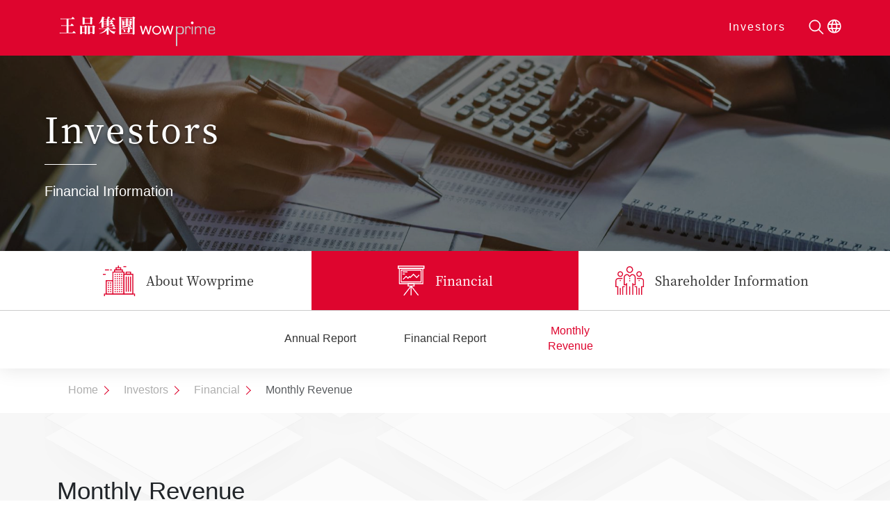

--- FILE ---
content_type: text/html; charset=utf-8
request_url: https://www.wowprime.com/en/investors-sub-menu/financial/monthly-revenue?P=4
body_size: 8952
content:
<!DOCTYPE html>
<html xmlns="http://www.w3.org/1999/xhtml" xml:lang="en-gb" lang="en-gb" dir="ltr">

<head>
	<!-- Jdoc Include -->
	<meta charset="utf-8">
	<meta name="viewport" content="width=device-width, initial-scale=1, maximum-scale=2.0, user-scalable=yes">
	<meta name="HandheldFriendly" content="true">
	<meta name="apple-mobile-web-app-capable" content="YES">
	<meta name="format-detection" content="telephone=no">
	<title>Monthly Revenue</title>
	<link href="/media/templates/site/cadiis/images/favicon.ico" rel="shortcut icon" type="image/vnd.microsoft.icon">

	<link href="/media/templates/site/cadiis/css/vendor/joomla-custom-elements/joomla-alert.min.css?0.2.0" rel="stylesheet" />
	<link href="/media/plg_system_jcepro/site/css/content.min.css?86aa0286b6232c4a5b58f892ce080277" rel="stylesheet" />
	<link href="/plugins/system/jcemediabox/css/jcemediabox.min.css?0072da39200af2a5f0dbaf1a155242cd" rel="stylesheet" />
	<link href="https://cdn.jsdelivr.net/npm/swiper@11/swiper-bundle.min.css" rel="stylesheet" />
	<link href="https://cdnjs.cloudflare.com/ajax/libs/slick-carousel/1.9.0/slick.css" rel="stylesheet" />
	<link href="/templates/cadiis/assets/lib/aos/aos.css" rel="stylesheet" />
	<link href="/templates/cadiis/assets/css/dist/style.css" rel="stylesheet" />
	<link href="/templates/cadiis/assets/css/dist/en.css" rel="stylesheet" />

	<script src="/media/vendor/metismenujs/js/metismenujs.min.js?1.4.0" defer></script>
	<script src="/media/vendor/jquery/js/jquery.min.js?3.7.1"></script>
	<script src="/media/legacy/js/jquery-noconflict.min.js?647005fc12b79b3ca2bb30c059899d5994e3e34d"></script>
	<script src="/media/templates/site/cadiis/js/mod_menu/menu-metismenu.min.js?436a2db46c7c07eaa247792d3efd0ddd" defer></script>
	<script src="/media/mod_menu/js/menu-es5.min.js?436a2db46c7c07eaa247792d3efd0ddd" nomodule defer></script>
	<script type="application/json" class="joomla-script-options new">{"bootstrap.collapse":{".selector":{"toggle":true}},"bootstrap.tabs":{".selector":{}},"joomla.jtext":{"ERROR":"Error","MESSAGE":"Message","NOTICE":"Notice","WARNING":"Warning","JCLOSE":"Close","JOK":"OK","JOPEN":"Open"},"system.paths":{"root":"","rootFull":"https:\/\/www.wowprime.com\/","base":"","baseFull":"https:\/\/www.wowprime.com\/"},"csrf.token":"b427d589e4487c3ca1f56140791b3e64"}</script>
	<script src="/media/system/js/core.min.js?37ffe4186289eba9c5df81bea44080aff77b9684"></script>
	<script src="/media/vendor/bootstrap/js/bootstrap-es5.min.js?5.3.2" nomodule defer></script>
	<script src="/media/system/js/messages-es5.min.js?c29829fd2432533d05b15b771f86c6637708bd9d" nomodule defer></script>
	<script src="/media/vendor/bootstrap/js/collapse.min.js?5.3.2" type="module"></script>
	<script src="/media/vendor/bootstrap/js/tab.min.js?5.3.2" type="module"></script>
	<script src="/media/system/js/messages.min.js?7f7aa28ac8e8d42145850e8b45b3bc82ff9a6411" type="module"></script>
	<script src="/plugins/system/jcemediabox/js/jcemediabox.min.js?d67233ea942db0e502a9d3ca48545fb9"></script>
	<script src="https://cdn.jsdelivr.net/npm/swiper@11/swiper-bundle.min.js"></script>
	<script src="https://cdnjs.cloudflare.com/ajax/libs/slick-carousel/1.9.0/slick.min.js"></script>
	<script src="/templates/cadiis/assets/lib/aos/aos.js"></script>
	<script src="/templates/cadiis/assets/lib/counterup2/index.js"></script>
	<script src="/templates/cadiis/assets/js/dist/extensions.js"></script>
	<script src="/templates/cadiis/assets/js/dist/index.js"></script>
	<script type="application/ld+json">{"@context":"https:\/\/schema.org","@type":"BreadcrumbList","itemListElement":[{"@type":"ListItem","position":1,"item":{"@id":"https:\/\/www.wowprime.com\/en\/","name":"Home"}},{"@type":"ListItem","position":2,"item":{"@id":"https:\/\/www.wowprime.com\/en\/investor","name":"Investors"}},{"@type":"ListItem","position":3,"item":{"@id":"https:\/\/www.wowprime.com\/en\/investors-sub-menu\/financial\/annual-report","name":"Financial"}},{"@type":"ListItem","position":4,"item":{"@id":"https:\/\/www.wowprime.com\/en\/investors-sub-menu\/financial\/monthly-revenue?view=cgcustom&amp;layout=cadiis:cgcustom-monthly-revenue","name":"Monthly Revenue"}}]}</script>
	<script>jQuery(document).ready(function(){WfMediabox.init({"base":"\/","theme":"shadow","width":"","height":"","lightbox":0,"shadowbox":0,"icons":1,"overlay":1,"overlay_opacity":0.8,"overlay_color":"#000000","transition_speed":500,"close":2,"scrolling":"fixed","labels":{"close":"Close","next":"Next","previous":"Previous","cancel":"Cancel","numbers":"{{numbers}}","numbers_count":"{{current}} of {{total}}","download":"Download"}});});</script>

	<!-- Global site tag (gtag.js) - Google Analytics GA4 -->
	<script async src="https://www.googletagmanager.com/gtag/js?id=G-57T3K6SY43"></script>
	<script>
		window.dataLayer = window.dataLayer || [];

		function gtag() {
			dataLayer.push(arguments);
		}
		gtag('js', new Date());

		gtag('config', 'G-57T3K6SY43');
	</script>

	<!-- Global site tag (gtag.js) - Google Analytics -->
	<script async src="https://www.googletagmanager.com/gtag/js?id=UA-24668778-1"></script>
	<script>
		window.dataLayer = window.dataLayer || [];

		function gtag() {
			dataLayer.push(arguments);
		}
		gtag('js', new Date());

		gtag('config', 'UA-24668778-1');
	</script>


	<!-- BEGIN SHAREAHOLIC CODE -->
	<link rel="preload" href="https://cdn.shareaholic.net/assets/pub/shareaholic.js" as="script" />
	<meta name="shareaholic:site_id" content="4acdd146b8864782031432990311645f" />
	<script data-cfasync="false" async src="https://cdn.shareaholic.net/assets/pub/shareaholic.js"></script>
	<!-- END SHAREAHOLIC CODE -->
</head>

<body class="com_cgcustom view-cgcustom layout-cadiiscgcustom-monthly-revenue no-task itemid-383">
	<!-- Mobile Header -->
	<div class="navbar-fixed-top d-xl-none header-mobile">
		<!-- Logo -->
		<div class="logo">
			<a href="/" title="Wowprime.Corp.">
				<span>Wowprime.Corp.</span>
			</a>
		</div>

		<!-- Language-m -->
					<div class="language-btn-m">
				<div class="langChoose langOpen">&nbsp;</div>
<div class="langList" style="display: none;">
<div class="animated fadeInDown"><!-- >>> [PAID] >>> -->
<div class="trangle">&nbsp;</div>
<ul class="lang-block">
<li class="lang-active" dir="ltr"><a href="/zh-tw"> 中文 </a></li>
<li class="" dir="ltr"><a href="/en"> English </a></li>
</ul>
<!-- <<< [PAID] <<< --></div>
</div>
			</div>
		
		<!-- Search -->
					<div class="search-btn-m">
				<p><a href="/en/search-bar"><img src="/uploads/home/search-btn.svg" alt="search btn" /></a></p>
			</div>
		
		<div class="menu-btn">
			<span class="line-1"></span>
			<span class="line-2"></span>
			<span class="line-3"></span>
		</div>
	</div>

	<!-- Mobile Menu -->
	<nav class="mobilenav">
					<div class="m-menu">
				<ul class="mod-menu mod-menu_dropdown-metismenu metismenu mod-list ">
	<li class="metismenu-item item-362 level-1"><a href="/en/investor" >Investors</a></li></ul>
			</div>
			</nav>

	<!-- Desktop Header -->
	<header id="header" class="navbar navbar-fixed-top d-none d-xl-block">
		<div class="container header">
			<div class="logo">
				<a href="/" title="Wowprime.Corp.">
					<span>Wowprime.Corp.</span>
				</a>
			</div>

							<nav class="mainmenu" role="navigation">
					<ul class="mod-menu mod-list nav  cl-effect-17">
	<li class="nav-item item-362"><a href="/en/investor" >Investors</a></li></ul>
				</nav>
			
			<!-- Language-->
							<div class="language">
					<div class="langChoose langOpen">&nbsp;</div>
<div class="langList" style="display: none;">
<div class="animated fadeInDown"><!-- >>> [PAID] >>> -->
<div class="trangle">&nbsp;</div>
<ul class="lang-block">
<li class="lang-active" dir="ltr"><a href="/zh-tw"> 中文 </a></li>
<li class="" dir="ltr"><a href="/en"> English </a></li>
</ul>
<!-- <<< [PAID] <<< --></div>
</div>
				</div>
			
			<!-- search-btn-->
							<div class="search-btn">
					<p><a href="/en/search-bar"><img src="/uploads/home/search-btn.svg" alt="search btn" /></a></p>
				</div>
					</div>
	</header>

	<!-- Main Content -->
	<div class="main-content ">
		

					<!-- banner -->
							<div class="banner">
					<div class="wrap">
<p class="title">Investors</p>
<p class="subtitle">Financial Information</p>
</div>
<p><img src="/uploads/banner/finance-banner-2.jpg" alt="finance banner 2" /></p>
				</div>
						<!-- END: banner -->

			<!-- hr-banner -->
						<!-- END:  hr-banner -->

			<!-- hr-banner-m -->
						<!-- END:  hr-banner -->

			<!-- Submenu -->
							<div class="submenu text-center">
					
<div class="swiper swiper-mainmenu">
	<ul  class="mod-menu mod-list swiper-wrapper ">
		<li class="swiper-slide nav-item item-373 deeper parent"><a href="/en/investors-sub-menu/about-wowprime/company-information" ><img src="/uploads/carouesll-menu/about-wowprime.svg" alt="About Wowprime"><span class="image-title">About Wowprime</span></a></li><li class="swiper-slide nav-item item-380 active deeper parent"><a href="/en/investors-sub-menu/financial/annual-report" ><img src="/uploads/carouesll-menu/finance.svg" alt="Financial"><span class="image-title">Financial</span></a></li><li class="swiper-slide nav-item item-384 deeper parent"><a href="/en/investors-sub-menu/stockholder/shareholders-meeting" ><img src="/uploads/carouesll-menu/shareholder.svg" alt="Shareholder Information"><span class="image-title">Shareholder Information</span></a></li>	</ul>

	<!-- If we need navigation buttons -->
	<div class="swiper-button-prev"></div>
	<div class="swiper-button-next"></div>
</div>

<div class="swiper swiper-submenu">
	<div class="swiper-wrapper">
		<!-- Additional required wrapper -->
		<!-- Slides -->
		<div class="swiper-slide"><div class="slider-services slider-services-373">					<div class="swiper-li item-374"><a href="/en/investors-sub-menu/about-wowprime/company-information" >Company Overview</a></div>					<div class="swiper-li item-375 parent"><a href="/en/investors-sub-menu/about-wowprime/organization/chart" >Organization Structure</a></div>					<div class="swiper-li item-376 parent"><a href="/en/investors-sub-menu/about-wowprime/brand-introduction/taiwan" >Number of Restaurants</a></div>					<div class="swiper-li item-377 parent"><a href="/en/investors-sub-menu/about-wowprime/board-of-directors/members" >Board of Directors</a></div>					<div class="swiper-li item-378"><a href="/en/investors-sub-menu/about-wowprime/internal-audit" >Internal Audit</a></div>					<div class="swiper-li item-379 parent"><a href="/en/investors-sub-menu/about-wowprime/corporate-governance/management" >Corporate Governance</a></div></div>							<script type="text/javascript">
					jQuery(document).ready(function() {
						jQuery('.slider-services-373').slick({
							arrows: true,
							draggable: true,
							infinite: false,
							slidesToShow: 6,
							slidesToScroll: 1,
							focusOnSelect: false,
							centerMode: false,
							responsive: [{
									breakpoint: 2600,
									settings: {
										slidesToShow: 6,
										slidesToScroll: 1
									}
								}, {
									breakpoint: 2100,
									settings: {
										slidesToShow: 6,
										slidesToScroll: 1
									}
								}, {
									breakpoint: 1600,
									settings: {
										slidesToShow: 5,
										slidesToScroll: 1
									}
								}, {
									breakpoint: 1200,
									settings: {
										slidesToShow: 4,
										slidesToScroll: 1
									}
								}, {
									breakpoint: 1024,
									settings: {
										slidesToShow: 3,
										slidesToScroll: 1
									}
								}, {
									breakpoint: 600,
									settings: {
										slidesToShow: 2,
										slidesToScroll: 1
									}
								}, {
									breakpoint: 320,
									settings: {
										slidesToShow: 2,
										slidesToScroll: 1
									}
								}
								// You can unslick at a given breakpoint now by adding:
								// settings: "unslick"
								// instead of a settings object
							],
													});
					});
				</script>
				</div>					<div class="swiper-slide"><div class="slider-services slider-services-380">					<div class="swiper-li item-381"><a href="/en/investors-sub-menu/financial/annual-report" >Annual Report</a></div>					<div class="swiper-li item-382"><a href="/en/investors-sub-menu/financial/financial-report" >Financial Report</a></div>					<div class="swiper-li item-383 current active"><a href="/en/investors-sub-menu/financial/monthly-revenue" aria-current="location">Monthly Revenue</a></div></div>							<script type="text/javascript">
					jQuery(document).ready(function() {
						jQuery('.slider-services-380').slick({
							arrows: true,
							draggable: true,
							infinite: false,
							slidesToShow: 6,
							slidesToScroll: 1,
							focusOnSelect: false,
							centerMode: false,
							responsive: [{
									breakpoint: 2600,
									settings: {
										slidesToShow: 6,
										slidesToScroll: 1
									}
								}, {
									breakpoint: 2100,
									settings: {
										slidesToShow: 6,
										slidesToScroll: 1
									}
								}, {
									breakpoint: 1600,
									settings: {
										slidesToShow: 5,
										slidesToScroll: 1
									}
								}, {
									breakpoint: 1200,
									settings: {
										slidesToShow: 4,
										slidesToScroll: 1
									}
								}, {
									breakpoint: 1024,
									settings: {
										slidesToShow: 3,
										slidesToScroll: 1
									}
								}, {
									breakpoint: 600,
									settings: {
										slidesToShow: 2,
										slidesToScroll: 1
									}
								}, {
									breakpoint: 320,
									settings: {
										slidesToShow: 2,
										slidesToScroll: 1
									}
								}
								// You can unslick at a given breakpoint now by adding:
								// settings: "unslick"
								// instead of a settings object
							],
															initialSlide: 2													});
					});
				</script>
				</div>					<div class="swiper-slide"><div class="slider-services slider-services-384">					<div class="swiper-li item-385"><a href="/en/investors-sub-menu/stockholder/shareholders-meeting" >Shareholders' meeting</a></div>					<div class="swiper-li item-386"><a href="/en/investors-sub-menu/stockholder/dividend-information" >Dividend Information</a></div>					<div class="swiper-li item-387"><a href="https://www.twse.com.tw/en/" target="_blank" rel="noopener noreferrer">Stock Quote</a></div>					<div class="swiper-li item-388"><a href="/en/investors-sub-menu/stockholder/earnings-call" >Conference</a></div>					<div class="swiper-li item-389"><a href="/en/investors-sub-menu/stockholder/important-information" >Material information</a></div>					<div class="swiper-li item-390"><a href="/en/investors-sub-menu/stockholder/faq" >Q&amp;A</a></div></div>							<script type="text/javascript">
					jQuery(document).ready(function() {
						jQuery('.slider-services-384').slick({
							arrows: true,
							draggable: true,
							infinite: false,
							slidesToShow: 6,
							slidesToScroll: 1,
							focusOnSelect: false,
							centerMode: false,
							responsive: [{
									breakpoint: 2600,
									settings: {
										slidesToShow: 6,
										slidesToScroll: 1
									}
								}, {
									breakpoint: 2100,
									settings: {
										slidesToShow: 6,
										slidesToScroll: 1
									}
								}, {
									breakpoint: 1600,
									settings: {
										slidesToShow: 5,
										slidesToScroll: 1
									}
								}, {
									breakpoint: 1200,
									settings: {
										slidesToShow: 4,
										slidesToScroll: 1
									}
								}, {
									breakpoint: 1024,
									settings: {
										slidesToShow: 3,
										slidesToScroll: 1
									}
								}, {
									breakpoint: 600,
									settings: {
										slidesToShow: 2,
										slidesToScroll: 1
									}
								}, {
									breakpoint: 320,
									settings: {
										slidesToShow: 2,
										slidesToScroll: 1
									}
								}
								// You can unslick at a given breakpoint now by adding:
								// settings: "unslick"
								// instead of a settings object
							],
													});
					});
				</script>
				</div>						</div>
</div>


<script type="text/javascript">
	const swiperMain = new Swiper('.swiper-mainmenu', {
		// Optional parameters
		direction: 'horizontal',
		loop: false,
		navigation: {
			nextEl: '.swiper-button-next',
			prevEl: '.swiper-button-prev',
		},
		breakpoints: {
			// when window width is >= specific px
			320: {
				slidesPerView: 1			},
			768: {
				slidesPerView: 2			},
			992: {
				slidesPerView: 3			},
			1600: {
				slidesPerView: 3			}
		}
	});
	const swiperSub = new Swiper(".swiper-submenu", {
		// Optional parameters
		direction: 'horizontal',
		loop: false,
		slidesPerView: 1,
		allowTouchMove: false,
		effect: 'fade',
		fadeEffect: {
			crossFade: true
		},
		// Thumbs
		thumbs: {
			swiper: swiperMain,
		}
	});
	const submenuSlick = jQuery(".swiper-submenu .slider-services");
	const swipeActiveIndex = submenuSlick.children('.active').closest('.swiper-slide').index();
	const swiperMainmenu = jQuery(".swiper-mainmenu li a");

	jQuery(document).ready(function() {
		jQuery.each(swiperMainmenu, function(index, item) {
			const str = item.href;
			const last = str.charAt(str.length - 1);
			if (last === '#') {
				jQuery(item).click(function() {
					event.preventDefault();
				});
			}
		});

		jQuery(".submenu").hover(
			function() {
				jQuery(".swiper-mainmenu li").on("mouseenter",
					function() {
						swiperSub.slideTo(jQuery(this).index(), 0);
					}
				)

				jQuery(".swiper-submenu").on("mouseleave",
					function() {
						if (!jQuery(".swiper-submenu .swiper-li").hasClass(".current")) {
							swiperSub.slideTo(swipeActiveIndex, 0);
						}
					}
				)
			},
			function() {
				swiperSub.slideTo(swipeActiveIndex, 0);
			}
		)

		swiperMain.slideTo(swipeActiveIndex, 0);
		swiperSub.slideTo(swipeActiveIndex, 0);
	})
</script>
				</div>
			
			<!-- Breaddcrumb -->
							<div class="container">
					<div class="breadcrumbs-wrap">
						<div class="moduletable ">
        <nav class="mod-breadcrumbs__wrapper" aria-label="Breadcrumbs 麵包屑">
    <ol class="mod-breadcrumbs breadcrumb px-3 py-2">
                    <li class="mod-breadcrumbs__divider float-start">
                <span class="divider icon-location icon-fw" aria-hidden="true"></span>
            </li>
        
        <li class="mod-breadcrumbs__item breadcrumb-item"><a href="/en/" class="pathway"><span>Home</span></a></li><li class="mod-breadcrumbs__item breadcrumb-item"><a href="/en/investor" class="pathway"><span>Investors</span></a></li><li class="mod-breadcrumbs__item breadcrumb-item"><a href="/en/investors-sub-menu/financial/annual-report" class="pathway"><span>Financial</span></a></li><li class="mod-breadcrumbs__item breadcrumb-item active"><span>Monthly Revenue</span></li>    </ol>
    </nav>
</div>

					</div>
				</div>
						<!-- END: Breaddcrumb -->
		

		<!-- 內頁：Container -->
		<div class="gray_bg">
			<div class="container">
				<!-- 判斷是否為首頁 -->
									<!-- Content -->
					<div id="content" class="" role="main">
						<!-- contentmenu -->
						
						<div class="grid-child container-component">
							<div id="system-message-container" aria-live="polite"></div>

							<main>
								<h1>Monthly Revenue</h1>
<div id="accordion" class="monthly-revenue">
                    <div class="accordin-wrap">
                    <!-- title -->
                    <div class="title open" data-bs-toggle="collapse" data-bs-target="#annua21" aria-expanded="true" aria-controls="annua21">
                        2016                    </div>
                    <!-- introtext -->
                    <div id="annua21" class="collapse show" aria-labelledby="headingOne" data-bs-parent="">
                        <p class="please-scroll">Swipe the table</p>
                        <div class="articletext table-responsive">
                            <table class="" style="width:1280px;">
                                <tbody>
                                                                            <tr>
                                            <th rowspan="2">Month</th>
                                            <th colspan="4">Taiwan</th>
                                            <th colspan="4">China</th>
                                            <th colspan="4">Total</th>
                                        </tr>
                                        <tr>
                                            <th>Revenue</th>
                                            <th>Annual Growth Rate</th>
                                            <th>Accumulated Revenues</th>
                                            <th>Annual Growth Rat</th>
                                            <th>Revenue</th>
                                            <th>Annual Growth Rate</th>
                                            <th>Accumulated Revenues</th>
                                            <th>Annual Growth Rat</th>
                                            <th>Revenue</th>
                                            <th>Annual Growth Rate</th>
                                            <th>Accumulated Revenues</th>
                                            <th>Annual Growth Rat</th>
                                        </tr>
                                                                                                                <tr>
                                            <td>Jan</td>
                                            <td>840,062</td>
                                            <td>-0.93%</td>
                                            <td>840,062</td>
                                            <td>-0.93%</td>
                                            <td>580,184</td>
                                            <td>8.05%</td>
                                            <td>580,184</td>
                                            <td>8.05%</td>
                                            <td>1,420,246</td>
                                            <td>2.55%</td>
                                            <td>1,420,246</td>
                                            <td>2.55%</td>
                                        </tr>
                                                                            <tr>
                                            <td>Feb</td>
                                            <td>951,679</td>
                                            <td>-5.08%</td>
                                            <td>1,791,741</td>
                                            <td>-3.18%</td>
                                            <td>612,934</td>
                                            <td>2.45%</td>
                                            <td>1,193,118</td>
                                            <td>5.1%</td>
                                            <td>1,564,613</td>
                                            <td>-2.27%</td>
                                            <td>2,984,859</td>
                                            <td>-0.04%</td>
                                        </tr>
                                                                            <tr>
                                            <td>Mar</td>
                                            <td>702,429</td>
                                            <td>-13.94%</td>
                                            <td>2,494,170</td>
                                            <td>-6.48%</td>
                                            <td>510,407</td>
                                            <td>-4.98%</td>
                                            <td>1,703,525</td>
                                            <td>1.86%</td>
                                            <td>1,212,836</td>
                                            <td>-10.38%</td>
                                            <td>4,197,695</td>
                                            <td>-3.26%</td>
                                        </tr>
                                                                            <tr>
                                            <td>Apr</td>
                                            <td>732,675</td>
                                            <td>-8.57%</td>
                                            <td>3,226,845</td>
                                            <td>-6.96%</td>
                                            <td>491,324</td>
                                            <td>-0.95%</td>
                                            <td>2,194,849</td>
                                            <td>1.22%</td>
                                            <td>1,223,999</td>
                                            <td>-5.65%</td>
                                            <td>5,421,694</td>
                                            <td>-3.81%</td>
                                        </tr>
                                                                            <tr>
                                            <td>May</td>
                                            <td>853,734</td>
                                            <td>-13.54%</td>
                                            <td>4,080,579</td>
                                            <td>-8.42%</td>
                                            <td>557,385</td>
                                            <td>-2.99%</td>
                                            <td>2,752,234</td>
                                            <td>0.34%</td>
                                            <td>1,411,119</td>
                                            <td>-9.66%</td>
                                            <td>6,832,813</td>
                                            <td>-5.08%</td>
                                        </tr>
                                                                            <tr>
                                            <td>Jun</td>
                                            <td>742,237</td>
                                            <td>-10.38%</td>
                                            <td>4,822,816</td>
                                            <td>-8.72%</td>
                                            <td>571,382</td>
                                            <td>7.07%</td>
                                            <td>3,323,616</td>
                                            <td>1.43%</td>
                                            <td>1,313,619</td>
                                            <td>-3.54%</td>
                                            <td>8,146,432</td>
                                            <td>-4.84%</td>
                                        </tr>
                                                                            <tr>
                                            <td>Jul</td>
                                            <td>819,904</td>
                                            <td>-7.83%</td>
                                            <td>5,642,720</td>
                                            <td>-8.6%</td>
                                            <td>640,049</td>
                                            <td>17.44%</td>
                                            <td>3,963,665</td>
                                            <td>3.72%</td>
                                            <td>1,459,953</td>
                                            <td>1.77%</td>
                                            <td>9,606,385</td>
                                            <td>-3.89%</td>
                                        </tr>
                                                                            <tr>
                                            <td>Aug</td>
                                            <td>880,109</td>
                                            <td>-12.81%</td>
                                            <td>6,522,829</td>
                                            <td>-9.19%</td>
                                            <td>649,636</td>
                                            <td>2.24%</td>
                                            <td>4,613,301</td>
                                            <td>3.51%</td>
                                            <td>1,529,745</td>
                                            <td>-6.99%</td>
                                            <td>11,136,130</td>
                                            <td>-4.33%</td>
                                        </tr>
                                                                            <tr>
                                            <td>Sep</td>
                                            <td>688,266</td>
                                            <td>-9.76%</td>
                                            <td>7,211,095</td>
                                            <td>-9.24%</td>
                                            <td>492,489</td>
                                            <td>1.03%</td>
                                            <td>5,105,790</td>
                                            <td>3.26%</td>
                                            <td>1,180,755</td>
                                            <td>-5.55%</td>
                                            <td>12,316,885</td>
                                            <td>-4.45%</td>
                                        </tr>
                                                                            <tr>
                                            <td>Oct</td>
                                            <td>737,259</td>
                                            <td>-6%</td>
                                            <td>7,948,354</td>
                                            <td>-8.95%</td>
                                            <td>521,974</td>
                                            <td>4.43%</td>
                                            <td>5,627,764</td>
                                            <td>3.37%</td>
                                            <td>1,259,233</td>
                                            <td>-1.94%</td>
                                            <td>13,576,118</td>
                                            <td>-4.22%</td>
                                        </tr>
                                                                            <tr>
                                            <td>Nov</td>
                                            <td>642,431</td>
                                            <td>-12.77%</td>
                                            <td>8,590,785</td>
                                            <td>-9.25%</td>
                                            <td>463,918</td>
                                            <td>-1.68%</td>
                                            <td>6,091,682</td>
                                            <td>2.97%</td>
                                            <td>1,106,349</td>
                                            <td>-8.44%</td>
                                            <td>14,682,467</td>
                                            <td>-4.55%</td>
                                        </tr>
                                                                            <tr>
                                            <td>Dec</td>
                                            <td>748,805</td>
                                            <td>-6.56%</td>
                                            <td>9,339,590</td>
                                            <td>-9.04%</td>
                                            <td>675,118</td>
                                            <td>12.53%</td>
                                            <td>6,766,800</td>
                                            <td>3.85%</td>
                                            <td>1,423,923</td>
                                            <td>1.61%</td>
                                            <td>16,106,390</td>
                                            <td>-4.04%</td>
                                        </tr>
                                    
                                </tbody>
                            </table>
                        </div>
                        <div class="extra_field articletext table-responsive"></div>
                    </div>
                </div>
                    <div class="accordin-wrap">
                    <!-- title -->
                    <div class="title collapsed" data-bs-toggle="collapse" data-bs-target="#annua20" aria-expanded="" aria-controls="annua20">
                        2015                    </div>
                    <!-- introtext -->
                    <div id="annua20" class="collapse " aria-labelledby="headingOne" data-bs-parent="">
                        <p class="please-scroll">Swipe the table</p>
                        <div class="articletext table-responsive">
                            <table class="" style="width:1280px;">
                                <tbody>
                                                                            <tr>
                                            <th rowspan="2">Month</th>
                                            <th colspan="4">Taiwan</th>
                                            <th colspan="4">China</th>
                                            <th colspan="4">Total</th>
                                        </tr>
                                        <tr>
                                            <th>Revenue</th>
                                            <th>Annual Growth Rate</th>
                                            <th>Accumulated Revenues</th>
                                            <th>Annual Growth Rat</th>
                                            <th>Revenue</th>
                                            <th>Annual Growth Rate</th>
                                            <th>Accumulated Revenues</th>
                                            <th>Annual Growth Rat</th>
                                            <th>Revenue</th>
                                            <th>Annual Growth Rate</th>
                                            <th>Accumulated Revenues</th>
                                            <th>Annual Growth Rat</th>
                                        </tr>
                                                                                                                <tr>
                                            <td>Jan</td>
                                            <td>847,982</td>
                                            <td>-18.18%</td>
                                            <td>847,982</td>
                                            <td>-18.18%</td>
                                            <td>536,981</td>
                                            <td>22.09%</td>
                                            <td>536,981</td>
                                            <td>22.09%</td>
                                            <td>1,384,963</td>
                                            <td>-6.18%</td>
                                            <td>1,384,963</td>
                                            <td>-6.18%</td>
                                        </tr>
                                                                            <tr>
                                            <td>Feb</td>
                                            <td>1,002,663</td>
                                            <td>-8.37%</td>
                                            <td>1,850,645</td>
                                            <td>-13.15%</td>
                                            <td>598,290</td>
                                            <td>45.52%</td>
                                            <td>1,135,271</td>
                                            <td>33.41%</td>
                                            <td>1,600,953</td>
                                            <td>6.35%</td>
                                            <td>2,985,916</td>
                                            <td>0.14%</td>
                                        </tr>
                                                                            <tr>
                                            <td>Mar</td>
                                            <td>816,241</td>
                                            <td>-11.81%</td>
                                            <td>2,666,886</td>
                                            <td>-12.74%</td>
                                            <td>537,140</td>
                                            <td>34.83%</td>
                                            <td>1,672,411</td>
                                            <td>33.86%</td>
                                            <td>1,353,381</td>
                                            <td>2.22%</td>
                                            <td>4,339,297</td>
                                            <td>0.78%</td>
                                        </tr>
                                                                            <tr>
                                            <td>Apr</td>
                                            <td>801,320</td>
                                            <td>-7.1%</td>
                                            <td>3,468,206</td>
                                            <td>-11.5%</td>
                                            <td>496,040</td>
                                            <td>39.29%</td>
                                            <td>2,168,451</td>
                                            <td>35.07%</td>
                                            <td>1,297,360</td>
                                            <td>6.46%</td>
                                            <td>5,636,657</td>
                                            <td>2.03%</td>
                                        </tr>
                                                                            <tr>
                                            <td>May</td>
                                            <td>987,406</td>
                                            <td>-7.64%</td>
                                            <td>4,455,612</td>
                                            <td>-10.67%</td>
                                            <td>574,543</td>
                                            <td>38.88%</td>
                                            <td>2,742,994</td>
                                            <td>35.85%</td>
                                            <td>1,561,949</td>
                                            <td>5.34%</td>
                                            <td>7,198,606</td>
                                            <td>2.73%</td>
                                        </tr>
                                                                            <tr>
                                            <td>Jun</td>
                                            <td>828,192</td>
                                            <td>-17.2%</td>
                                            <td>5,283,804</td>
                                            <td>-11.76%</td>
                                            <td>533,672</td>
                                            <td>30.79%</td>
                                            <td>3,276,666</td>
                                            <td>35%</td>
                                            <td>1,361,864</td>
                                            <td>-3.29%</td>
                                            <td>8,560,470</td>
                                            <td>1.73%</td>
                                        </tr>
                                                                            <tr>
                                            <td>Jul</td>
                                            <td>889,551</td>
                                            <td>-15%</td>
                                            <td>6,173,355</td>
                                            <td>-12.24%</td>
                                            <td>544,983</td>
                                            <td>19.38%</td>
                                            <td>3,821,649</td>
                                            <td>32.52%</td>
                                            <td>1,434,534</td>
                                            <td>-4.56%</td>
                                            <td>9,995,004</td>
                                            <td>0.77%</td>
                                        </tr>
                                                                            <tr>
                                            <td>Aug</td>
                                            <td>1,009,391</td>
                                            <td>-17.93%</td>
                                            <td>7,182,746</td>
                                            <td>-13.09%</td>
                                            <td>635,379</td>
                                            <td>15.03%</td>
                                            <td>4,457,028</td>
                                            <td>29.71%</td>
                                            <td>1,644,770</td>
                                            <td>-7.71%</td>
                                            <td>11,639,774</td>
                                            <td>-0.52%</td>
                                        </tr>
                                                                            <tr>
                                            <td>Sep</td>
                                            <td>762,708</td>
                                            <td>-18.44%</td>
                                            <td>7,945,454</td>
                                            <td>-13.63%</td>
                                            <td>487,460</td>
                                            <td>18.03%</td>
                                            <td>4,944,488</td>
                                            <td>28.46%</td>
                                            <td>1,250,168</td>
                                            <td>-7.26%</td>
                                            <td>12,889,942</td>
                                            <td>-1.22%</td>
                                        </tr>
                                                                            <tr>
                                            <td>Oct</td>
                                            <td>784,333</td>
                                            <td>-9.34%</td>
                                            <td>8,729,787</td>
                                            <td>-13.26%</td>
                                            <td>499,838</td>
                                            <td>12.64%</td>
                                            <td>5,444,326</td>
                                            <td>26.83%</td>
                                            <td>1,284,171</td>
                                            <td>-1.89%</td>
                                            <td>14,174,113</td>
                                            <td>-1.28%</td>
                                        </tr>
                                                                            <tr>
                                            <td>Nov</td>
                                            <td>736,475</td>
                                            <td>2.54%</td>
                                            <td>9,466,262</td>
                                            <td>-12.21%</td>
                                            <td>471,865</td>
                                            <td>6.58%</td>
                                            <td>5,916,191</td>
                                            <td>24.93%</td>
                                            <td>1,208,340</td>
                                            <td>4.08%</td>
                                            <td>15,382,453</td>
                                            <td>-0.88%</td>
                                        </tr>
                                                                            <tr>
                                            <td>Dec</td>
                                            <td>801,397</td>
                                            <td>-3.2%</td>
                                            <td>10,267,659</td>
                                            <td>-11.57%</td>
                                            <td>599,969</td>
                                            <td>5.34%</td>
                                            <td>6,516,160</td>
                                            <td>22.83%</td>
                                            <td>1,401,366</td>
                                            <td>0.28%</td>
                                            <td>16,783,819</td>
                                            <td>-0.78%</td>
                                        </tr>
                                    
                                </tbody>
                            </table>
                        </div>
                        <div class="extra_field articletext table-responsive"></div>
                    </div>
                </div>
                    <div class="accordin-wrap">
                    <!-- title -->
                    <div class="title collapsed" data-bs-toggle="collapse" data-bs-target="#annua19" aria-expanded="" aria-controls="annua19">
                        2014                    </div>
                    <!-- introtext -->
                    <div id="annua19" class="collapse " aria-labelledby="headingOne" data-bs-parent="">
                        <p class="please-scroll">Swipe the table</p>
                        <div class="articletext table-responsive">
                            <table class="" style="width:1280px;">
                                <tbody>
                                                                            <tr>
                                            <th rowspan="2">Month</th>
                                            <th colspan="4">Taiwan</th>
                                            <th colspan="4">China</th>
                                            <th colspan="4">Total</th>
                                        </tr>
                                        <tr>
                                            <th>Revenue</th>
                                            <th>Annual Growth Rate</th>
                                            <th>Accumulated Revenues</th>
                                            <th>Annual Growth Rat</th>
                                            <th>Revenue</th>
                                            <th>Annual Growth Rate</th>
                                            <th>Accumulated Revenues</th>
                                            <th>Annual Growth Rat</th>
                                            <th>Revenue</th>
                                            <th>Annual Growth Rate</th>
                                            <th>Accumulated Revenues</th>
                                            <th>Annual Growth Rat</th>
                                        </tr>
                                                                                                                <tr>
                                            <td>Jan</td>
                                            <td>1,036,454</td>
                                            <td>19.27%</td>
                                            <td>1,036,454</td>
                                            <td>19.27%</td>
                                            <td>439,812</td>
                                            <td>71.42%</td>
                                            <td>439,812</td>
                                            <td>71.42%</td>
                                            <td>1,476,266</td>
                                            <td>31.16%</td>
                                            <td>1,476,266</td>
                                            <td>31.16%</td>
                                        </tr>
                                                                            <tr>
                                            <td>Feb</td>
                                            <td>1,094,293</td>
                                            <td>13.96%</td>
                                            <td>2,130,747</td>
                                            <td>16.48%</td>
                                            <td>411,130</td>
                                            <td>61.14%</td>
                                            <td>850,942</td>
                                            <td>66.29%</td>
                                            <td>1,505,423</td>
                                            <td>23.86%</td>
                                            <td>2,981,689</td>
                                            <td>27.37%</td>
                                        </tr>
                                                                            <tr>
                                            <td>Mar</td>
                                            <td>925,537</td>
                                            <td>9.24%</td>
                                            <td>3,056,284</td>
                                            <td>14.19%</td>
                                            <td>398,396</td>
                                            <td>49%</td>
                                            <td>1,249,338</td>
                                            <td>60.36%</td>
                                            <td>1,323,933</td>
                                            <td>18.78%</td>
                                            <td>4,305,622</td>
                                            <td>24.6%</td>
                                        </tr>
                                                                            <tr>
                                            <td>Apr</td>
                                            <td>862,557</td>
                                            <td>4.74%</td>
                                            <td>3,918,841</td>
                                            <td>11.97%</td>
                                            <td>356,109</td>
                                            <td>39.38%</td>
                                            <td>1,605,447</td>
                                            <td>55.18%</td>
                                            <td>1,218,666</td>
                                            <td>12.94%</td>
                                            <td>5,524,288</td>
                                            <td>21.82%</td>
                                        </tr>
                                                                            <tr>
                                            <td>May</td>
                                            <td>1,069,071</td>
                                            <td>12.82%</td>
                                            <td>4,987,912</td>
                                            <td>12.15%</td>
                                            <td>413,700</td>
                                            <td>43.38%</td>
                                            <td>2,019,147</td>
                                            <td>52.6%</td>
                                            <td>1,482,771</td>
                                            <td>19.95%</td>
                                            <td>7,007,059</td>
                                            <td>21.42%</td>
                                        </tr>
                                                                            <tr>
                                            <td>Jun</td>
                                            <td>1,000,182</td>
                                            <td>5.98%</td>
                                            <td>5,988,094</td>
                                            <td>11.07%</td>
                                            <td>408,043</td>
                                            <td>25.56%</td>
                                            <td>2,427,190</td>
                                            <td>47.27%</td>
                                            <td>1,408,225</td>
                                            <td>10.99%</td>
                                            <td>8,415,284</td>
                                            <td>19.54%</td>
                                        </tr>
                                                                            <tr>
                                            <td>Jul</td>
                                            <td>1,046,472</td>
                                            <td>9.4%</td>
                                            <td>7,034,566</td>
                                            <td>10.82%</td>
                                            <td>456,530</td>
                                            <td>31.77%</td>
                                            <td>2,883,720</td>
                                            <td>44.58%</td>
                                            <td>1,503,002</td>
                                            <td>15.35%</td>
                                            <td>9,918,286</td>
                                            <td>18.89%</td>
                                        </tr>
                                                                            <tr>
                                            <td>Aug</td>
                                            <td>1,229,841</td>
                                            <td>10.93%</td>
                                            <td>8,264,407</td>
                                            <td>10.83%</td>
                                            <td>552,336</td>
                                            <td>39.1%</td>
                                            <td>3,436,056</td>
                                            <td>43.67%</td>
                                            <td>1,782,177</td>
                                            <td>18.36%</td>
                                            <td>11,700,463</td>
                                            <td>18.81%</td>
                                        </tr>
                                                                            <tr>
                                            <td>Sep</td>
                                            <td>935,121</td>
                                            <td>4.97%</td>
                                            <td>9,199,528</td>
                                            <td>10.21%</td>
                                            <td>412,984</td>
                                            <td>34.4%</td>
                                            <td>3,849,040</td>
                                            <td>42.61%</td>
                                            <td>1,348,105</td>
                                            <td>12.52%</td>
                                            <td>13,048,568</td>
                                            <td>18.13%</td>
                                        </tr>
                                                                            <tr>
                                            <td>Oct</td>
                                            <td>865,173</td>
                                            <td>-1.51%</td>
                                            <td>10,064,701</td>
                                            <td>9.09%</td>
                                            <td>443,737</td>
                                            <td>30.72%</td>
                                            <td>4,292,777</td>
                                            <td>41.29%</td>
                                            <td>1,308,910</td>
                                            <td>7.48%</td>
                                            <td>14,357,478</td>
                                            <td>17.07%</td>
                                        </tr>
                                                                            <tr>
                                            <td>Nov</td>
                                            <td>718,212</td>
                                            <td>-16.53%</td>
                                            <td>10,782,913</td>
                                            <td>6.91%</td>
                                            <td>442,741</td>
                                            <td>27.51%</td>
                                            <td>4,735,518</td>
                                            <td>39.87%</td>
                                            <td>1,160,953</td>
                                            <td>-3.87%</td>
                                            <td>15,518,431</td>
                                            <td>15.19%</td>
                                        </tr>
                                                                            <tr>
                                            <td>Dec</td>
                                            <td>827,907</td>
                                            <td>-16.55%</td>
                                            <td>11,610,820</td>
                                            <td>4.81%</td>
                                            <td>569,564</td>
                                            <td>33.52%</td>
                                            <td>5,305,082</td>
                                            <td>39.16%</td>
                                            <td>1,397,471</td>
                                            <td>-1.49%</td>
                                            <td>16,915,902</td>
                                            <td>13.6%</td>
                                        </tr>
                                    
                                </tbody>
                            </table>
                        </div>
                        <div class="extra_field articletext table-responsive"></div>
                    </div>
                </div>
    
            <ul class="pagination">
                            <li class="page-item">
                    <span class="page-link">
                        <a class="paging_start" href="/en/investors-sub-menu/financial/monthly-revenue?view=cgcustom&amp;layout=cadiis:cgcustom-monthly-revenue&amp;P=1" title="最前"></a>
                    </span>
                </li>
                                        <li class="page-item">
                    <span class="page-link">
                        <a class="paging_prev" href="/en/investors-sub-menu/financial/monthly-revenue?view=cgcustom&amp;layout=cadiis:cgcustom-monthly-revenue&amp;P=3" title="上一篇"></a>

                    </span>
                </li>
                                            <li class="page-item">
                        <a class="page-link" href="/en/investors-sub-menu/financial/monthly-revenue?view=cgcustom&amp;layout=cadiis:cgcustom-monthly-revenue&amp;P=2" title="2">2</a>
                    </li>

                                <li class="page-item">
                        <a class="page-link" href="/en/investors-sub-menu/financial/monthly-revenue?view=cgcustom&amp;layout=cadiis:cgcustom-monthly-revenue&amp;P=3" title="3">3</a>
                    </li>

             <li class="page-item active">
                        <span class="page-link">4</span>
                    </li>
                                    <li class="page-item">
                        <a class="page-link" href="/en/investors-sub-menu/financial/monthly-revenue?view=cgcustom&amp;layout=cadiis:cgcustom-monthly-revenue&amp;P=5" title="5">5</a>
                    </li>

                                <li class="page-item">
                        <a class="page-link" href="/en/investors-sub-menu/financial/monthly-revenue?view=cgcustom&amp;layout=cadiis:cgcustom-monthly-revenue&amp;P=6" title="6">6</a>
                    </li>

                                        <li class="page-item">
                    <span class="page-link">
                        <a class="paging_next" href="/en/investors-sub-menu/financial/monthly-revenue?view=cgcustom&amp;layout=cadiis:cgcustom-monthly-revenue&amp;P=5" title="下一篇"></a>
                    </span>
                </li>

                                        <li class="page-item">
                    <span class="page-link">
                        <a class="paging_end" href="/en/investors-sub-menu/financial/monthly-revenue?view=cgcustom&amp;layout=cadiis:cgcustom-monthly-revenue&amp;P=6" title="最後"></a>
                    </span>
                </li>
                    </ul>


    
</div>



<script type="text/javascript">
    jQuery(document).ready(function() {
        jQuery('.title').click(function() {
            jQuery(this).toggleClass('open');
        });
    });
</script>
							</main>
						</div>
						
													<!-- news-slider -->
																		</div>
							</div>
		</div>
	</div>

	<!-- Footer -->
	<footer>
		<div class="container" style="display: none;">
			<div class="row">
				<div class="col-12 col-md-3">
					<img src="/templates/cadiis/assets/images/ui/logo-w.svg" alt="">
				</div>
				<div class="col-12 col-md-9">
					<!-- bbox -->
					<div class="bbox row">
													
<div class="col-6 col-md-4">
			<h3 class="bbox-header ">永續發展</h3>		<ul class="mod-menu mod-list nav ">
	<li class="nav-item item-391 active parent"><a href="/en/csr/csr-management/words-of-the-chairman" ><img src="/uploads/carouesll-menu/csr.svg" alt="CSR management"><span class="image-title">CSR management</span></a></li><li class="nav-item item-396 parent"><a href="/en/csr/sustainable-governance/organization" ><img src="/uploads/carouesll-menu/esg.svg" alt="Sustainable governance"><span class="image-title">Sustainable governance</span></a></li><li class="nav-item item-401 parent"><a href="/en/csr/green-procurement/food-purchasing-policy" ><img src="/uploads/carouesll-menu/green-procurement.svg" alt="Green Procurement"><span class="image-title">Green Procurement</span></a></li><li class="nav-item item-406 parent"><a href="/en/csr/safe-food/safe-food-management" ><img src="/uploads/carouesll-menu/safe-food.svg" alt="Safe Food"><span class="image-title">Safe Food</span></a></li><li class="nav-item item-411 parent"><a href="/en/csr/friendly-environment/energy-management" ><img src="/uploads/carouesll-menu/friendly-environment.svg" alt="Friendly Environment"><span class="image-title">Friendly Environment</span></a></li><li class="nav-item item-414 parent"><a href="/en/csr/happy-workplace/key-results" ><img src="/uploads/carouesll-menu/happy-workplace.svg" alt="Happy Workplace"><span class="image-title">Happy Workplace</span></a></li><li class="nav-item item-422 parent"><a href="/en/csr/social-inclusion/social-management" ><img src="/uploads/carouesll-menu/inclusive-society.svg" alt="Social Inclusion"><span class="image-title">Social Inclusion</span></a></li><li class="nav-item item-457 parent"><a href="/en/csr/csr-report/download-csr-report" ><img src="/uploads/carouesll-menu/csr-download.svg" alt="CSR report"><span class="image-title">CSR report</span></a></li></ul></div>
<div class="col-6 col-md-4">
			<h3 class="bbox-header ">利害關係人</h3>		<ul class="mod-menu mod-list nav ">
	<li class="nav-item item-477"><a href="https://cct.wowprime.com/enr/app/page.do?path=/web/storefront/storefront " target="_blank" rel="noopener noreferrer">店舖租賃區</a></li><li class="nav-item item-475 parent"><a href="/en/investor" >Investors</a></li><li class="nav-item item-476"><a href="http://supplier2.wowprime.com/B2B/DefaultLogin.aspx " target="_blank" rel="noopener noreferrer">供應商平台</a></li></ul></div>
											</div>
				</div>
			</div>
		</div>

		<!-- copyright -->
					<div class="copyright">
				<div class="container">
					<div class="wrap"><!--p><a class="cookie" href="/en/agreement">Terms of Use</a></p-->
<p>© Wowprime.Corp. All rights reserved.</p>
</div>
<p>&nbsp;</p>
<p>&nbsp;<a href="https://facebok.com/wowprime.com.tw/" target="_blank" rel="noopener"><img style="margin-right: 15px;" src="/uploads/home/fb.svg" alt="fb" /></a><a href="https://www.youtube.com/user/wowprime2013/featured" target="_blank" rel="noopener"><img style="margin-right: 15px;" src="/uploads/home/yt.svg" alt="yt" /></a><a href="https://wowfoods.wowprime.com/" target="_blank" rel="noopener"><img src="/uploads/home/wowfoods.svg" alt="wowfoods" /></a></p>
				</div>
			</div>
			</footer>

	<!-- Scroll to top -->
	<button class="scrolltotop" onclick="scrollToTop()"></button>

	
<script>(function(){function c(){var b=a.contentDocument||a.contentWindow.document;if(b){var d=b.createElement('script');d.innerHTML="window.__CF$cv$params={r:'9bf0bf48dcd0eb5e',t:'MTc2ODU5OTM3NA=='};var a=document.createElement('script');a.src='/cdn-cgi/challenge-platform/scripts/jsd/main.js';document.getElementsByTagName('head')[0].appendChild(a);";b.getElementsByTagName('head')[0].appendChild(d)}}if(document.body){var a=document.createElement('iframe');a.height=1;a.width=1;a.style.position='absolute';a.style.top=0;a.style.left=0;a.style.border='none';a.style.visibility='hidden';document.body.appendChild(a);if('loading'!==document.readyState)c();else if(window.addEventListener)document.addEventListener('DOMContentLoaded',c);else{var e=document.onreadystatechange||function(){};document.onreadystatechange=function(b){e(b);'loading'!==document.readyState&&(document.onreadystatechange=e,c())}}}})();</script></body>

</html>

--- FILE ---
content_type: text/css
request_url: https://www.wowprime.com/templates/cadiis/assets/css/dist/style.css
body_size: 83966
content:
/*!
   * Bootstrap  v5.3.3 (https://getbootstrap.com/)
   * Copyright 2011-2024 The Bootstrap Authors
   * Licensed under MIT (https://github.com/twbs/bootstrap/blob/main/LICENSE)
   *//* line 1, ../../../../media/vendor/bootstrap/scss/_root.scss */:root,[data-bs-theme="light"]{--bs-blue: #0d6efd;--bs-indigo: #6610f2;--bs-purple: #6f42c1;--bs-pink: #d63384;--bs-red: #dc3545;--bs-orange: #fd7e14;--bs-yellow: #ffc107;--bs-green: #198754;--bs-teal: #20c997;--bs-cyan: #0dcaf0;--bs-black: #000;--bs-white: #fff;--bs-gray: #6c757d;--bs-gray-dark: #343a40;--bs-gray-100: #f8f9fa;--bs-gray-200: #e9ecef;--bs-gray-300: #dee2e6;--bs-gray-400: #ced4da;--bs-gray-500: #adb5bd;--bs-gray-600: #6c757d;--bs-gray-700: #495057;--bs-gray-800: #343a40;--bs-gray-900: #212529;--bs-primary: #0d6efd;--bs-secondary: #6c757d;--bs-success: #198754;--bs-info: #0dcaf0;--bs-warning: #ffc107;--bs-danger: #dc3545;--bs-light: #f8f9fa;--bs-dark: #212529;--bs-primary-rgb: 13,110,253;--bs-secondary-rgb: 108,117,125;--bs-success-rgb: 25,135,84;--bs-info-rgb: 13,202,240;--bs-warning-rgb: 255,193,7;--bs-danger-rgb: 220,53,69;--bs-light-rgb: 248,249,250;--bs-dark-rgb: 33,37,41;--bs-primary-text-emphasis: #052c65;--bs-secondary-text-emphasis: #2b2f32;--bs-success-text-emphasis: #0a3622;--bs-info-text-emphasis: #055160;--bs-warning-text-emphasis: #664d03;--bs-danger-text-emphasis: #58151c;--bs-light-text-emphasis: #495057;--bs-dark-text-emphasis: #495057;--bs-primary-bg-subtle: #cfe2ff;--bs-secondary-bg-subtle: #e2e3e5;--bs-success-bg-subtle: #d1e7dd;--bs-info-bg-subtle: #cff4fc;--bs-warning-bg-subtle: #fff3cd;--bs-danger-bg-subtle: #f8d7da;--bs-light-bg-subtle: #fcfcfd;--bs-dark-bg-subtle: #ced4da;--bs-primary-border-subtle: #9ec5fe;--bs-secondary-border-subtle: #c4c8cb;--bs-success-border-subtle: #a3cfbb;--bs-info-border-subtle: #9eeaf9;--bs-warning-border-subtle: #ffe69c;--bs-danger-border-subtle: #f1aeb5;--bs-light-border-subtle: #e9ecef;--bs-dark-border-subtle: #adb5bd;--bs-white-rgb: 255,255,255;--bs-black-rgb: 0,0,0;--bs-font-sans-serif: system-ui, -apple-system, "Segoe UI", Roboto, "Helvetica Neue", "Noto Sans", "Liberation Sans", Arial, sans-serif, "Apple Color Emoji", "Segoe UI Emoji", "Segoe UI Symbol", "Noto Color Emoji";--bs-font-monospace: SFMono-Regular, Menlo, Monaco, Consolas, "Liberation Mono", "Courier New", monospace;--bs-gradient: linear-gradient(180deg, rgba(255,255,255,0.15), rgba(255,255,255,0));--bs-body-font-family: var(--bs-font-sans-serif);--bs-body-font-size:1rem;--bs-body-font-weight: 400;--bs-body-line-height: 1.5;--bs-body-color: #212529;--bs-body-color-rgb: 33,37,41;--bs-body-bg: #fff;--bs-body-bg-rgb: 255,255,255;--bs-emphasis-color: #000;--bs-emphasis-color-rgb: 0,0,0;--bs-secondary-color: rgba(33,37,41,0.75);--bs-secondary-color-rgb: 33,37,41;--bs-secondary-bg: #e9ecef;--bs-secondary-bg-rgb: 233,236,239;--bs-tertiary-color: rgba(33,37,41,0.5);--bs-tertiary-color-rgb: 33,37,41;--bs-tertiary-bg: #f8f9fa;--bs-tertiary-bg-rgb: 248,249,250;--bs-heading-color: inherit;--bs-link-color: #0d6efd;--bs-link-color-rgb: 13,110,253;--bs-link-decoration: underline;--bs-link-hover-color: #0a58ca;--bs-link-hover-color-rgb: 10,88,202;--bs-code-color: #d63384;--bs-highlight-color: #212529;--bs-highlight-bg: #fff3cd;--bs-border-width: 1px;--bs-border-style: solid;--bs-border-color: #dee2e6;--bs-border-color-translucent: rgba(0,0,0,0.175);--bs-border-radius: .375rem;--bs-border-radius-sm: .25rem;--bs-border-radius-lg: .5rem;--bs-border-radius-xl: 1rem;--bs-border-radius-xxl: 2rem;--bs-border-radius-2xl: var(--bs-border-radius-xxl);--bs-border-radius-pill: 50rem;--bs-box-shadow: 0 0.5rem 1rem rgba(0,0,0,0.15);--bs-box-shadow-sm: 0 0.125rem 0.25rem rgba(0,0,0,0.075);--bs-box-shadow-lg: 0 1rem 3rem rgba(0,0,0,0.175);--bs-box-shadow-inset: inset 0 1px 2px rgba(0,0,0,0.075);--bs-focus-ring-width: .25rem;--bs-focus-ring-opacity: .25;--bs-focus-ring-color: rgba(13,110,253,0.25);--bs-form-valid-color: #198754;--bs-form-valid-border-color: #198754;--bs-form-invalid-color: #dc3545;--bs-form-invalid-border-color: #dc3545}/* line 16, ../../../../media/vendor/bootstrap/scss/mixins/_color-mode.scss */[data-bs-theme="dark"]{color-scheme:dark;--bs-body-color: #dee2e6;--bs-body-color-rgb: 222,226,230;--bs-body-bg: #212529;--bs-body-bg-rgb: 33,37,41;--bs-emphasis-color: #fff;--bs-emphasis-color-rgb: 255,255,255;--bs-secondary-color: rgba(222,226,230,0.75);--bs-secondary-color-rgb: 222,226,230;--bs-secondary-bg: #343a40;--bs-secondary-bg-rgb: 52,58,64;--bs-tertiary-color: rgba(222,226,230,0.5);--bs-tertiary-color-rgb: 222,226,230;--bs-tertiary-bg: #2b3035;--bs-tertiary-bg-rgb: 43,48,53;--bs-primary-text-emphasis: #6ea8fe;--bs-secondary-text-emphasis: #a7acb1;--bs-success-text-emphasis: #75b798;--bs-info-text-emphasis: #6edff6;--bs-warning-text-emphasis: #ffda6a;--bs-danger-text-emphasis: #ea868f;--bs-light-text-emphasis: #f8f9fa;--bs-dark-text-emphasis: #dee2e6;--bs-primary-bg-subtle: #031633;--bs-secondary-bg-subtle: #161719;--bs-success-bg-subtle: #051b11;--bs-info-bg-subtle: #032830;--bs-warning-bg-subtle: #332701;--bs-danger-bg-subtle: #2c0b0e;--bs-light-bg-subtle: #343a40;--bs-dark-bg-subtle: #1a1d20;--bs-primary-border-subtle: #084298;--bs-secondary-border-subtle: #41464b;--bs-success-border-subtle: #0f5132;--bs-info-border-subtle: #087990;--bs-warning-border-subtle: #997404;--bs-danger-border-subtle: #842029;--bs-light-border-subtle: #495057;--bs-dark-border-subtle: #343a40;--bs-heading-color: inherit;--bs-link-color: #6ea8fe;--bs-link-hover-color: #8bb9fe;--bs-link-color-rgb: 110,168,254;--bs-link-hover-color-rgb: 139,185,254;--bs-code-color: #e685b5;--bs-highlight-color: #dee2e6;--bs-highlight-bg: #664d03;--bs-border-color: #495057;--bs-border-color-translucent: rgba(255,255,255,0.15);--bs-form-valid-color: #75b798;--bs-form-valid-border-color: #75b798;--bs-form-invalid-color: #ea868f;--bs-form-invalid-border-color: #ea868f}/* line 16, ../../../../media/vendor/bootstrap/scss/_reboot.scss */*,*::before,*::after{box-sizing:border-box}@media (prefers-reduced-motion: no-preference){/* line 28, ../../../../media/vendor/bootstrap/scss/_reboot.scss */:root{scroll-behavior:smooth}}/* line 49, ../../../../media/vendor/bootstrap/scss/_reboot.scss */body{margin:0;font-family:var(--bs-body-font-family);font-size:var(--bs-body-font-size);font-weight:var(--bs-body-font-weight);line-height:var(--bs-body-line-height);color:var(--bs-body-color);text-align:var(--bs-body-text-align);background-color:var(--bs-body-bg);-webkit-text-size-adjust:100%;-webkit-tap-highlight-color:rgba(0,0,0,0)}/* line 68, ../../../../media/vendor/bootstrap/scss/_reboot.scss */hr{margin:1rem 0;color:inherit;border:0;border-top:var(--bs-border-width) solid;opacity:.25}/* line 83, ../../../../media/vendor/bootstrap/scss/_reboot.scss */h1,.h1,h2,.h2,h3,.h3,h4,.h4,h5,.h5,h6,.h6{margin-top:0;margin-bottom:.5rem;font-weight:500;line-height:1.2;color:var(--bs-heading-color)}/* line 93, ../../../../media/vendor/bootstrap/scss/_reboot.scss */h1,.h1{font-size:calc(1.375rem + 1.5vw)}@media (min-width: 1200px){/* line 93, ../../../../media/vendor/bootstrap/scss/_reboot.scss */h1,.h1{font-size:2.5rem}}/* line 98, ../../../../media/vendor/bootstrap/scss/_reboot.scss */h2,.h2{font-size:calc(1.325rem + .9vw)}@media (min-width: 1200px){/* line 98, ../../../../media/vendor/bootstrap/scss/_reboot.scss */h2,.h2{font-size:2rem}}/* line 103, ../../../../media/vendor/bootstrap/scss/_reboot.scss */h3,.h3{font-size:calc(1.3rem + .6vw)}@media (min-width: 1200px){/* line 103, ../../../../media/vendor/bootstrap/scss/_reboot.scss */h3,.h3{font-size:1.75rem}}/* line 108, ../../../../media/vendor/bootstrap/scss/_reboot.scss */h4,.h4{font-size:calc(1.275rem + .3vw)}@media (min-width: 1200px){/* line 108, ../../../../media/vendor/bootstrap/scss/_reboot.scss */h4,.h4{font-size:1.5rem}}/* line 113, ../../../../media/vendor/bootstrap/scss/_reboot.scss */h5,.h5{font-size:1.25rem}/* line 118, ../../../../media/vendor/bootstrap/scss/_reboot.scss */h6,.h6{font-size:1rem}/* line 129, ../../../../media/vendor/bootstrap/scss/_reboot.scss */p{margin-top:0;margin-bottom:1rem}/* line 141, ../../../../media/vendor/bootstrap/scss/_reboot.scss */abbr[title]{text-decoration:underline dotted;cursor:help;text-decoration-skip-ink:none}/* line 150, ../../../../media/vendor/bootstrap/scss/_reboot.scss */address{margin-bottom:1rem;font-style:normal;line-height:inherit}/* line 159, ../../../../media/vendor/bootstrap/scss/_reboot.scss */ol,ul{padding-left:2rem}/* line 164, ../../../../media/vendor/bootstrap/scss/_reboot.scss */ol,ul,dl{margin-top:0;margin-bottom:1rem}/* line 171, ../../../../media/vendor/bootstrap/scss/_reboot.scss */ol ol,ul ul,ol ul,ul ol{margin-bottom:0}/* line 178, ../../../../media/vendor/bootstrap/scss/_reboot.scss */dt{font-weight:700}/* line 184, ../../../../media/vendor/bootstrap/scss/_reboot.scss */dd{margin-bottom:.5rem;margin-left:0}/* line 192, ../../../../media/vendor/bootstrap/scss/_reboot.scss */blockquote{margin:0 0 1rem}/* line 201, ../../../../media/vendor/bootstrap/scss/_reboot.scss */b,strong{font-weight:bolder}/* line 211, ../../../../media/vendor/bootstrap/scss/_reboot.scss */small,.small{font-size:.875em}/* line 218, ../../../../media/vendor/bootstrap/scss/_reboot.scss */mark,.mark{padding:.1875em;color:var(--bs-highlight-color);background-color:var(--bs-highlight-bg)}/* line 230, ../../../../media/vendor/bootstrap/scss/_reboot.scss */sub,sup{position:relative;font-size:.75em;line-height:0;vertical-align:baseline}/* line 238, ../../../../media/vendor/bootstrap/scss/_reboot.scss */sub{bottom:-.25em}/* line 239, ../../../../media/vendor/bootstrap/scss/_reboot.scss */sup{top:-.5em}/* line 244, ../../../../media/vendor/bootstrap/scss/_reboot.scss */a{color:rgba(var(--bs-link-color-rgb), var(--bs-link-opacity, 1));text-decoration:underline}/* line 248, ../../../../media/vendor/bootstrap/scss/_reboot.scss */a:hover{--bs-link-color-rgb: var(--bs-link-hover-color-rgb)}/* line 260, ../../../../media/vendor/bootstrap/scss/_reboot.scss */a:not([href]):not([class]),a:not([href]):not([class]):hover{color:inherit;text-decoration:none}/* line 270, ../../../../media/vendor/bootstrap/scss/_reboot.scss */pre,code,kbd,samp{font-family:var(--bs-font-monospace);font-size:1em}/* line 282, ../../../../media/vendor/bootstrap/scss/_reboot.scss */pre{display:block;margin-top:0;margin-bottom:1rem;overflow:auto;font-size:.875em}/* line 291, ../../../../media/vendor/bootstrap/scss/_reboot.scss */pre code{font-size:inherit;color:inherit;word-break:normal}/* line 298, ../../../../media/vendor/bootstrap/scss/_reboot.scss */code{font-size:.875em;color:var(--bs-code-color);word-wrap:break-word}/* line 304, ../../../../media/vendor/bootstrap/scss/_reboot.scss */a>code{color:inherit}/* line 309, ../../../../media/vendor/bootstrap/scss/_reboot.scss */kbd{padding:.1875rem .375rem;font-size:.875em;color:var(--bs-body-bg);background-color:var(--bs-body-color);border-radius:.25rem}/* line 316, ../../../../media/vendor/bootstrap/scss/_reboot.scss */kbd kbd{padding:0;font-size:1em}/* line 328, ../../../../media/vendor/bootstrap/scss/_reboot.scss */figure{margin:0 0 1rem}/* line 335, ../../../../media/vendor/bootstrap/scss/_reboot.scss */img,svg{vertical-align:middle}/* line 345, ../../../../media/vendor/bootstrap/scss/_reboot.scss */table{caption-side:bottom;border-collapse:collapse}/* line 350, ../../../../media/vendor/bootstrap/scss/_reboot.scss */caption{padding-top:.5rem;padding-bottom:.5rem;color:var(--bs-secondary-color);text-align:left}/* line 361, ../../../../media/vendor/bootstrap/scss/_reboot.scss */th{text-align:inherit;text-align:-webkit-match-parent}/* line 367, ../../../../media/vendor/bootstrap/scss/_reboot.scss */thead,tbody,tfoot,tr,td,th{border-color:inherit;border-style:solid;border-width:0}/* line 383, ../../../../media/vendor/bootstrap/scss/_reboot.scss */label{display:inline-block}/* line 390, ../../../../media/vendor/bootstrap/scss/_reboot.scss */button{border-radius:0}/* line 400, ../../../../media/vendor/bootstrap/scss/_reboot.scss */button:focus:not(:focus-visible){outline:0}/* line 406, ../../../../media/vendor/bootstrap/scss/_reboot.scss */input,button,select,.contact-form input,.contact-form textarea,optgroup,textarea{margin:0;font-family:inherit;font-size:inherit;line-height:inherit}/* line 418, ../../../../media/vendor/bootstrap/scss/_reboot.scss */button,select,.contact-form input,.contact-form textarea{text-transform:none}/* line 425, ../../../../media/vendor/bootstrap/scss/_reboot.scss */[role="button"]{cursor:pointer}/* line 429, ../../../../media/vendor/bootstrap/scss/_reboot.scss */select,.contact-form input,.contact-form textarea{word-wrap:normal}/* line 435, ../../../../media/vendor/bootstrap/scss/_reboot.scss */select:disabled,.contact-form input:disabled,.contact-form textarea:disabled{opacity:1}/* line 443, ../../../../media/vendor/bootstrap/scss/_reboot.scss */[list]:not([type="date"]):not([type="datetime-local"]):not([type="month"]):not([type="week"]):not([type="time"])::-webkit-calendar-picker-indicator{display:none !important}/* line 452, ../../../../media/vendor/bootstrap/scss/_reboot.scss */button,[type="button"],[type="reset"],[type="submit"]{-webkit-appearance:button}/* line 459, ../../../../media/vendor/bootstrap/scss/_reboot.scss */button:not(:disabled),[type="button"]:not(:disabled),[type="reset"]:not(:disabled),[type="submit"]:not(:disabled){cursor:pointer}/* line 467, ../../../../media/vendor/bootstrap/scss/_reboot.scss */::-moz-focus-inner{padding:0;border-style:none}/* line 474, ../../../../media/vendor/bootstrap/scss/_reboot.scss */textarea{resize:vertical}/* line 485, ../../../../media/vendor/bootstrap/scss/_reboot.scss */fieldset{min-width:0;padding:0;margin:0;border:0}/* line 497, ../../../../media/vendor/bootstrap/scss/_reboot.scss */legend{float:left;width:100%;padding:0;margin-bottom:.5rem;font-size:calc(1.275rem + .3vw);line-height:inherit}@media (min-width: 1200px){/* line 497, ../../../../media/vendor/bootstrap/scss/_reboot.scss */legend{font-size:1.5rem}}/* line 506, ../../../../media/vendor/bootstrap/scss/_reboot.scss */legend+*{clear:left}/* line 514, ../../../../media/vendor/bootstrap/scss/_reboot.scss */::-webkit-datetime-edit-fields-wrapper,::-webkit-datetime-edit-text,::-webkit-datetime-edit-minute,::-webkit-datetime-edit-hour-field,::-webkit-datetime-edit-day-field,::-webkit-datetime-edit-month-field,::-webkit-datetime-edit-year-field{padding:0}/* line 524, ../../../../media/vendor/bootstrap/scss/_reboot.scss */::-webkit-inner-spin-button{height:auto}/* line 534, ../../../../media/vendor/bootstrap/scss/_reboot.scss */[type="search"]{-webkit-appearance:textfield;outline-offset:-2px}/* line 555, ../../../../media/vendor/bootstrap/scss/_reboot.scss */::-webkit-search-decoration{-webkit-appearance:none}/* line 561, ../../../../media/vendor/bootstrap/scss/_reboot.scss */::-webkit-color-swatch-wrapper{padding:0}/* line 569, ../../../../media/vendor/bootstrap/scss/_reboot.scss */::file-selector-button{font:inherit;-webkit-appearance:button}/* line 576, ../../../../media/vendor/bootstrap/scss/_reboot.scss */output{display:inline-block}/* line 582, ../../../../media/vendor/bootstrap/scss/_reboot.scss */iframe{border:0}/* line 590, ../../../../media/vendor/bootstrap/scss/_reboot.scss */summary{display:list-item;cursor:pointer}/* line 600, ../../../../media/vendor/bootstrap/scss/_reboot.scss */progress{vertical-align:baseline}/* line 609, ../../../../media/vendor/bootstrap/scss/_reboot.scss */[hidden]{display:none !important}/* line 29, ../../../../media/vendor/bootstrap/scss/_type.scss */.lead{font-size:1.25rem;font-weight:300}/* line 36, ../../../../media/vendor/bootstrap/scss/_type.scss */.display-1{font-size:calc(1.625rem + 4.5vw);font-weight:300;line-height:1.2}@media (min-width: 1200px){/* line 36, ../../../../media/vendor/bootstrap/scss/_type.scss */.display-1{font-size:5rem}}/* line 36, ../../../../media/vendor/bootstrap/scss/_type.scss */.display-2{font-size:calc(1.575rem + 3.9vw);font-weight:300;line-height:1.2}@media (min-width: 1200px){/* line 36, ../../../../media/vendor/bootstrap/scss/_type.scss */.display-2{font-size:4.5rem}}/* line 36, ../../../../media/vendor/bootstrap/scss/_type.scss */.display-3{font-size:calc(1.525rem + 3.3vw);font-weight:300;line-height:1.2}@media (min-width: 1200px){/* line 36, ../../../../media/vendor/bootstrap/scss/_type.scss */.display-3{font-size:4rem}}/* line 36, ../../../../media/vendor/bootstrap/scss/_type.scss */.display-4{font-size:calc(1.475rem + 2.7vw);font-weight:300;line-height:1.2}@media (min-width: 1200px){/* line 36, ../../../../media/vendor/bootstrap/scss/_type.scss */.display-4{font-size:3.5rem}}/* line 36, ../../../../media/vendor/bootstrap/scss/_type.scss */.display-5{font-size:calc(1.425rem + 2.1vw);font-weight:300;line-height:1.2}@media (min-width: 1200px){/* line 36, ../../../../media/vendor/bootstrap/scss/_type.scss */.display-5{font-size:3rem}}/* line 36, ../../../../media/vendor/bootstrap/scss/_type.scss */.display-6{font-size:calc(1.375rem + 1.5vw);font-weight:300;line-height:1.2}@media (min-width: 1200px){/* line 36, ../../../../media/vendor/bootstrap/scss/_type.scss */.display-6{font-size:2.5rem}}/* line 60, ../../../../media/vendor/bootstrap/scss/_type.scss */.list-unstyled{padding-left:0;list-style:none}/* line 65, ../../../../media/vendor/bootstrap/scss/_type.scss */.list-inline{padding-left:0;list-style:none}/* line 68, ../../../../media/vendor/bootstrap/scss/_type.scss */.list-inline-item{display:inline-block}/* line 71, ../../../../media/vendor/bootstrap/scss/_type.scss */.list-inline-item:not(:last-child){margin-right:.5rem}/* line 82, ../../../../media/vendor/bootstrap/scss/_type.scss */.initialism{font-size:.875em;text-transform:uppercase}/* line 88, ../../../../media/vendor/bootstrap/scss/_type.scss */.blockquote{margin-bottom:1rem;font-size:1.25rem}/* line 92, ../../../../media/vendor/bootstrap/scss/_type.scss */.blockquote>:last-child{margin-bottom:0}/* line 97, ../../../../media/vendor/bootstrap/scss/_type.scss */.blockquote-footer{margin-top:-1rem;margin-bottom:1rem;font-size:.875em;color:#6c757d}/* line 103, ../../../../media/vendor/bootstrap/scss/_type.scss */.blockquote-footer::before{content:"\2014\00A0"}/* line 8, ../../../../media/vendor/bootstrap/scss/_images.scss */.img-fluid{max-width:100%;height:auto}/* line 14, ../../../../media/vendor/bootstrap/scss/_images.scss */.img-thumbnail{padding:.25rem;background-color:var(--bs-body-bg);border:var(--bs-border-width) solid var(--bs-border-color);border-radius:var(--bs-border-radius);max-width:100%;height:auto}/* line 29, ../../../../media/vendor/bootstrap/scss/_images.scss */.figure{display:inline-block}/* line 34, ../../../../media/vendor/bootstrap/scss/_images.scss */.figure-img{margin-bottom:.5rem;line-height:1}/* line 39, ../../../../media/vendor/bootstrap/scss/_images.scss */.figure-caption{font-size:.875em;color:var(--bs-secondary-color)}/* line 7, ../../../../media/vendor/bootstrap/scss/_containers.scss */.container,.container-fluid,.container-sm,.container-md,.container-lg,.container-xl,.container-xxl{--bs-gutter-x: 1.5rem;--bs-gutter-y: 0;width:100%;padding-right:calc(var(--bs-gutter-x) * .5);padding-left:calc(var(--bs-gutter-x) * .5);margin-right:auto;margin-left:auto}@media (min-width: 576px){/* line 20, ../../../../media/vendor/bootstrap/scss/_containers.scss */.container,.container-sm{max-width:540px}}@media (min-width: 768px){/* line 20, ../../../../media/vendor/bootstrap/scss/_containers.scss */.container,.container-sm,.container-md{max-width:720px}}@media (min-width: 992px){/* line 20, ../../../../media/vendor/bootstrap/scss/_containers.scss */.container,.container-sm,.container-md,.container-lg{max-width:960px}}@media (min-width: 1200px){/* line 20, ../../../../media/vendor/bootstrap/scss/_containers.scss */.container,.container-sm,.container-md,.container-lg,.container-xl{max-width:1140px}}@media (min-width: 1400px){/* line 20, ../../../../media/vendor/bootstrap/scss/_containers.scss */.container,.container-sm,.container-md,.container-lg,.container-xl,.container-xxl{max-width:1320px}}/* line 5, ../../../../media/vendor/bootstrap/scss/_grid.scss */:root{--bs-breakpoint-xs: 0;--bs-breakpoint-sm: 576px;--bs-breakpoint-md: 768px;--bs-breakpoint-lg: 992px;--bs-breakpoint-xl: 1200px;--bs-breakpoint-xxl: 1400px}/* line 12, ../../../../media/vendor/bootstrap/scss/_grid.scss */.row{--bs-gutter-x: 1.5rem;--bs-gutter-y: 0;display:flex;flex-wrap:wrap;margin-top:calc(-1 * var(--bs-gutter-y));margin-right:calc(-.5 * var(--bs-gutter-x));margin-left:calc(-.5 * var(--bs-gutter-x))}/* line 15, ../../../../media/vendor/bootstrap/scss/_grid.scss */.row>*{flex-shrink:0;width:100%;max-width:100%;padding-right:calc(var(--bs-gutter-x) * .5);padding-left:calc(var(--bs-gutter-x) * .5);margin-top:var(--bs-gutter-y)}/* line 74, ../../../../media/vendor/bootstrap/scss/mixins/_grid.scss */.col{flex:1 0 0%}/* line 78, ../../../../media/vendor/bootstrap/scss/mixins/_grid.scss */.row-cols-auto>*{flex:0 0 auto;width:auto}/* line 57, ../../../../media/vendor/bootstrap/scss/mixins/_grid.scss */.row-cols-1>*{flex:0 0 auto;width:100%}/* line 57, ../../../../media/vendor/bootstrap/scss/mixins/_grid.scss */.row-cols-2>*{flex:0 0 auto;width:50%}/* line 57, ../../../../media/vendor/bootstrap/scss/mixins/_grid.scss */.row-cols-3>*{flex:0 0 auto;width:33.33333%}/* line 57, ../../../../media/vendor/bootstrap/scss/mixins/_grid.scss */.row-cols-4>*{flex:0 0 auto;width:25%}/* line 57, ../../../../media/vendor/bootstrap/scss/mixins/_grid.scss */.row-cols-5>*{flex:0 0 auto;width:20%}/* line 57, ../../../../media/vendor/bootstrap/scss/mixins/_grid.scss */.row-cols-6>*{flex:0 0 auto;width:16.66667%}/* line 90, ../../../../media/vendor/bootstrap/scss/mixins/_grid.scss */.col-auto{flex:0 0 auto;width:auto}/* line 96, ../../../../media/vendor/bootstrap/scss/mixins/_grid.scss */.col-1{flex:0 0 auto;width:8.33333%}/* line 96, ../../../../media/vendor/bootstrap/scss/mixins/_grid.scss */.col-2{flex:0 0 auto;width:16.66667%}/* line 96, ../../../../media/vendor/bootstrap/scss/mixins/_grid.scss */.col-3{flex:0 0 auto;width:25%}/* line 96, ../../../../media/vendor/bootstrap/scss/mixins/_grid.scss */.col-4{flex:0 0 auto;width:33.33333%}/* line 96, ../../../../media/vendor/bootstrap/scss/mixins/_grid.scss */.col-5{flex:0 0 auto;width:41.66667%}/* line 96, ../../../../media/vendor/bootstrap/scss/mixins/_grid.scss */.col-6{flex:0 0 auto;width:50%}/* line 96, ../../../../media/vendor/bootstrap/scss/mixins/_grid.scss */.col-7{flex:0 0 auto;width:58.33333%}/* line 96, ../../../../media/vendor/bootstrap/scss/mixins/_grid.scss */.col-8{flex:0 0 auto;width:66.66667%}/* line 96, ../../../../media/vendor/bootstrap/scss/mixins/_grid.scss */.col-9{flex:0 0 auto;width:75%}/* line 96, ../../../../media/vendor/bootstrap/scss/mixins/_grid.scss */.col-10{flex:0 0 auto;width:83.33333%}/* line 96, ../../../../media/vendor/bootstrap/scss/mixins/_grid.scss */.col-11{flex:0 0 auto;width:91.66667%}/* line 96, ../../../../media/vendor/bootstrap/scss/mixins/_grid.scss */.col-12{flex:0 0 auto;width:100%}/* line 104, ../../../../media/vendor/bootstrap/scss/mixins/_grid.scss */.offset-1{margin-left:8.33333%}/* line 104, ../../../../media/vendor/bootstrap/scss/mixins/_grid.scss */.offset-2{margin-left:16.66667%}/* line 104, ../../../../media/vendor/bootstrap/scss/mixins/_grid.scss */.offset-3{margin-left:25%}/* line 104, ../../../../media/vendor/bootstrap/scss/mixins/_grid.scss */.offset-4{margin-left:33.33333%}/* line 104, ../../../../media/vendor/bootstrap/scss/mixins/_grid.scss */.offset-5{margin-left:41.66667%}/* line 104, ../../../../media/vendor/bootstrap/scss/mixins/_grid.scss */.offset-6{margin-left:50%}/* line 104, ../../../../media/vendor/bootstrap/scss/mixins/_grid.scss */.offset-7{margin-left:58.33333%}/* line 104, ../../../../media/vendor/bootstrap/scss/mixins/_grid.scss */.offset-8{margin-left:66.66667%}/* line 104, ../../../../media/vendor/bootstrap/scss/mixins/_grid.scss */.offset-9{margin-left:75%}/* line 104, ../../../../media/vendor/bootstrap/scss/mixins/_grid.scss */.offset-10{margin-left:83.33333%}/* line 104, ../../../../media/vendor/bootstrap/scss/mixins/_grid.scss */.offset-11{margin-left:91.66667%}/* line 115, ../../../../media/vendor/bootstrap/scss/mixins/_grid.scss */.g-0,.gx-0{--bs-gutter-x: 0}/* line 120, ../../../../media/vendor/bootstrap/scss/mixins/_grid.scss */.g-0,.gy-0{--bs-gutter-y: 0}/* line 115, ../../../../media/vendor/bootstrap/scss/mixins/_grid.scss */.g-1,.gx-1{--bs-gutter-x: .25rem}/* line 120, ../../../../media/vendor/bootstrap/scss/mixins/_grid.scss */.g-1,.gy-1{--bs-gutter-y: .25rem}/* line 115, ../../../../media/vendor/bootstrap/scss/mixins/_grid.scss */.g-2,.gx-2{--bs-gutter-x: .5rem}/* line 120, ../../../../media/vendor/bootstrap/scss/mixins/_grid.scss */.g-2,.gy-2{--bs-gutter-y: .5rem}/* line 115, ../../../../media/vendor/bootstrap/scss/mixins/_grid.scss */.g-3,.gx-3{--bs-gutter-x: 1rem}/* line 120, ../../../../media/vendor/bootstrap/scss/mixins/_grid.scss */.g-3,.gy-3{--bs-gutter-y: 1rem}/* line 115, ../../../../media/vendor/bootstrap/scss/mixins/_grid.scss */.g-4,.gx-4{--bs-gutter-x: 1.5rem}/* line 120, ../../../../media/vendor/bootstrap/scss/mixins/_grid.scss */.g-4,.gy-4{--bs-gutter-y: 1.5rem}/* line 115, ../../../../media/vendor/bootstrap/scss/mixins/_grid.scss */.g-5,.gx-5{--bs-gutter-x: 3rem}/* line 120, ../../../../media/vendor/bootstrap/scss/mixins/_grid.scss */.g-5,.gy-5{--bs-gutter-y: 3rem}@media (min-width: 576px){/* line 74, ../../../../media/vendor/bootstrap/scss/mixins/_grid.scss */.col-sm{flex:1 0 0%}/* line 78, ../../../../media/vendor/bootstrap/scss/mixins/_grid.scss */.row-cols-sm-auto>*{flex:0 0 auto;width:auto}/* line 57, ../../../../media/vendor/bootstrap/scss/mixins/_grid.scss */.row-cols-sm-1>*{flex:0 0 auto;width:100%}/* line 57, ../../../../media/vendor/bootstrap/scss/mixins/_grid.scss */.row-cols-sm-2>*{flex:0 0 auto;width:50%}/* line 57, ../../../../media/vendor/bootstrap/scss/mixins/_grid.scss */.row-cols-sm-3>*{flex:0 0 auto;width:33.33333%}/* line 57, ../../../../media/vendor/bootstrap/scss/mixins/_grid.scss */.row-cols-sm-4>*{flex:0 0 auto;width:25%}/* line 57, ../../../../media/vendor/bootstrap/scss/mixins/_grid.scss */.row-cols-sm-5>*{flex:0 0 auto;width:20%}/* line 57, ../../../../media/vendor/bootstrap/scss/mixins/_grid.scss */.row-cols-sm-6>*{flex:0 0 auto;width:16.66667%}/* line 90, ../../../../media/vendor/bootstrap/scss/mixins/_grid.scss */.col-sm-auto{flex:0 0 auto;width:auto}/* line 96, ../../../../media/vendor/bootstrap/scss/mixins/_grid.scss */.col-sm-1{flex:0 0 auto;width:8.33333%}/* line 96, ../../../../media/vendor/bootstrap/scss/mixins/_grid.scss */.col-sm-2{flex:0 0 auto;width:16.66667%}/* line 96, ../../../../media/vendor/bootstrap/scss/mixins/_grid.scss */.col-sm-3{flex:0 0 auto;width:25%}/* line 96, ../../../../media/vendor/bootstrap/scss/mixins/_grid.scss */.col-sm-4{flex:0 0 auto;width:33.33333%}/* line 96, ../../../../media/vendor/bootstrap/scss/mixins/_grid.scss */.col-sm-5{flex:0 0 auto;width:41.66667%}/* line 96, ../../../../media/vendor/bootstrap/scss/mixins/_grid.scss */.col-sm-6{flex:0 0 auto;width:50%}/* line 96, ../../../../media/vendor/bootstrap/scss/mixins/_grid.scss */.col-sm-7{flex:0 0 auto;width:58.33333%}/* line 96, ../../../../media/vendor/bootstrap/scss/mixins/_grid.scss */.col-sm-8{flex:0 0 auto;width:66.66667%}/* line 96, ../../../../media/vendor/bootstrap/scss/mixins/_grid.scss */.col-sm-9{flex:0 0 auto;width:75%}/* line 96, ../../../../media/vendor/bootstrap/scss/mixins/_grid.scss */.col-sm-10{flex:0 0 auto;width:83.33333%}/* line 96, ../../../../media/vendor/bootstrap/scss/mixins/_grid.scss */.col-sm-11{flex:0 0 auto;width:91.66667%}/* line 96, ../../../../media/vendor/bootstrap/scss/mixins/_grid.scss */.col-sm-12{flex:0 0 auto;width:100%}/* line 104, ../../../../media/vendor/bootstrap/scss/mixins/_grid.scss */.offset-sm-0{margin-left:0}/* line 104, ../../../../media/vendor/bootstrap/scss/mixins/_grid.scss */.offset-sm-1{margin-left:8.33333%}/* line 104, ../../../../media/vendor/bootstrap/scss/mixins/_grid.scss */.offset-sm-2{margin-left:16.66667%}/* line 104, ../../../../media/vendor/bootstrap/scss/mixins/_grid.scss */.offset-sm-3{margin-left:25%}/* line 104, ../../../../media/vendor/bootstrap/scss/mixins/_grid.scss */.offset-sm-4{margin-left:33.33333%}/* line 104, ../../../../media/vendor/bootstrap/scss/mixins/_grid.scss */.offset-sm-5{margin-left:41.66667%}/* line 104, ../../../../media/vendor/bootstrap/scss/mixins/_grid.scss */.offset-sm-6{margin-left:50%}/* line 104, ../../../../media/vendor/bootstrap/scss/mixins/_grid.scss */.offset-sm-7{margin-left:58.33333%}/* line 104, ../../../../media/vendor/bootstrap/scss/mixins/_grid.scss */.offset-sm-8{margin-left:66.66667%}/* line 104, ../../../../media/vendor/bootstrap/scss/mixins/_grid.scss */.offset-sm-9{margin-left:75%}/* line 104, ../../../../media/vendor/bootstrap/scss/mixins/_grid.scss */.offset-sm-10{margin-left:83.33333%}/* line 104, ../../../../media/vendor/bootstrap/scss/mixins/_grid.scss */.offset-sm-11{margin-left:91.66667%}/* line 115, ../../../../media/vendor/bootstrap/scss/mixins/_grid.scss */.g-sm-0,.gx-sm-0{--bs-gutter-x: 0}/* line 120, ../../../../media/vendor/bootstrap/scss/mixins/_grid.scss */.g-sm-0,.gy-sm-0{--bs-gutter-y: 0}/* line 115, ../../../../media/vendor/bootstrap/scss/mixins/_grid.scss */.g-sm-1,.gx-sm-1{--bs-gutter-x: .25rem}/* line 120, ../../../../media/vendor/bootstrap/scss/mixins/_grid.scss */.g-sm-1,.gy-sm-1{--bs-gutter-y: .25rem}/* line 115, ../../../../media/vendor/bootstrap/scss/mixins/_grid.scss */.g-sm-2,.gx-sm-2{--bs-gutter-x: .5rem}/* line 120, ../../../../media/vendor/bootstrap/scss/mixins/_grid.scss */.g-sm-2,.gy-sm-2{--bs-gutter-y: .5rem}/* line 115, ../../../../media/vendor/bootstrap/scss/mixins/_grid.scss */.g-sm-3,.gx-sm-3{--bs-gutter-x: 1rem}/* line 120, ../../../../media/vendor/bootstrap/scss/mixins/_grid.scss */.g-sm-3,.gy-sm-3{--bs-gutter-y: 1rem}/* line 115, ../../../../media/vendor/bootstrap/scss/mixins/_grid.scss */.g-sm-4,.gx-sm-4{--bs-gutter-x: 1.5rem}/* line 120, ../../../../media/vendor/bootstrap/scss/mixins/_grid.scss */.g-sm-4,.gy-sm-4{--bs-gutter-y: 1.5rem}/* line 115, ../../../../media/vendor/bootstrap/scss/mixins/_grid.scss */.g-sm-5,.gx-sm-5{--bs-gutter-x: 3rem}/* line 120, ../../../../media/vendor/bootstrap/scss/mixins/_grid.scss */.g-sm-5,.gy-sm-5{--bs-gutter-y: 3rem}}@media (min-width: 768px){/* line 74, ../../../../media/vendor/bootstrap/scss/mixins/_grid.scss */.col-md{flex:1 0 0%}/* line 78, ../../../../media/vendor/bootstrap/scss/mixins/_grid.scss */.row-cols-md-auto>*{flex:0 0 auto;width:auto}/* line 57, ../../../../media/vendor/bootstrap/scss/mixins/_grid.scss */.row-cols-md-1>*{flex:0 0 auto;width:100%}/* line 57, ../../../../media/vendor/bootstrap/scss/mixins/_grid.scss */.row-cols-md-2>*{flex:0 0 auto;width:50%}/* line 57, ../../../../media/vendor/bootstrap/scss/mixins/_grid.scss */.row-cols-md-3>*{flex:0 0 auto;width:33.33333%}/* line 57, ../../../../media/vendor/bootstrap/scss/mixins/_grid.scss */.row-cols-md-4>*{flex:0 0 auto;width:25%}/* line 57, ../../../../media/vendor/bootstrap/scss/mixins/_grid.scss */.row-cols-md-5>*{flex:0 0 auto;width:20%}/* line 57, ../../../../media/vendor/bootstrap/scss/mixins/_grid.scss */.row-cols-md-6>*{flex:0 0 auto;width:16.66667%}/* line 90, ../../../../media/vendor/bootstrap/scss/mixins/_grid.scss */.col-md-auto{flex:0 0 auto;width:auto}/* line 96, ../../../../media/vendor/bootstrap/scss/mixins/_grid.scss */.col-md-1{flex:0 0 auto;width:8.33333%}/* line 96, ../../../../media/vendor/bootstrap/scss/mixins/_grid.scss */.col-md-2{flex:0 0 auto;width:16.66667%}/* line 96, ../../../../media/vendor/bootstrap/scss/mixins/_grid.scss */.col-md-3{flex:0 0 auto;width:25%}/* line 96, ../../../../media/vendor/bootstrap/scss/mixins/_grid.scss */.col-md-4{flex:0 0 auto;width:33.33333%}/* line 96, ../../../../media/vendor/bootstrap/scss/mixins/_grid.scss */.col-md-5{flex:0 0 auto;width:41.66667%}/* line 96, ../../../../media/vendor/bootstrap/scss/mixins/_grid.scss */.col-md-6{flex:0 0 auto;width:50%}/* line 96, ../../../../media/vendor/bootstrap/scss/mixins/_grid.scss */.col-md-7{flex:0 0 auto;width:58.33333%}/* line 96, ../../../../media/vendor/bootstrap/scss/mixins/_grid.scss */.col-md-8{flex:0 0 auto;width:66.66667%}/* line 96, ../../../../media/vendor/bootstrap/scss/mixins/_grid.scss */.col-md-9{flex:0 0 auto;width:75%}/* line 96, ../../../../media/vendor/bootstrap/scss/mixins/_grid.scss */.col-md-10{flex:0 0 auto;width:83.33333%}/* line 96, ../../../../media/vendor/bootstrap/scss/mixins/_grid.scss */.col-md-11{flex:0 0 auto;width:91.66667%}/* line 96, ../../../../media/vendor/bootstrap/scss/mixins/_grid.scss */.col-md-12{flex:0 0 auto;width:100%}/* line 104, ../../../../media/vendor/bootstrap/scss/mixins/_grid.scss */.offset-md-0{margin-left:0}/* line 104, ../../../../media/vendor/bootstrap/scss/mixins/_grid.scss */.offset-md-1{margin-left:8.33333%}/* line 104, ../../../../media/vendor/bootstrap/scss/mixins/_grid.scss */.offset-md-2{margin-left:16.66667%}/* line 104, ../../../../media/vendor/bootstrap/scss/mixins/_grid.scss */.offset-md-3{margin-left:25%}/* line 104, ../../../../media/vendor/bootstrap/scss/mixins/_grid.scss */.offset-md-4{margin-left:33.33333%}/* line 104, ../../../../media/vendor/bootstrap/scss/mixins/_grid.scss */.offset-md-5{margin-left:41.66667%}/* line 104, ../../../../media/vendor/bootstrap/scss/mixins/_grid.scss */.offset-md-6{margin-left:50%}/* line 104, ../../../../media/vendor/bootstrap/scss/mixins/_grid.scss */.offset-md-7{margin-left:58.33333%}/* line 104, ../../../../media/vendor/bootstrap/scss/mixins/_grid.scss */.offset-md-8{margin-left:66.66667%}/* line 104, ../../../../media/vendor/bootstrap/scss/mixins/_grid.scss */.offset-md-9{margin-left:75%}/* line 104, ../../../../media/vendor/bootstrap/scss/mixins/_grid.scss */.offset-md-10{margin-left:83.33333%}/* line 104, ../../../../media/vendor/bootstrap/scss/mixins/_grid.scss */.offset-md-11{margin-left:91.66667%}/* line 115, ../../../../media/vendor/bootstrap/scss/mixins/_grid.scss */.g-md-0,.gx-md-0{--bs-gutter-x: 0}/* line 120, ../../../../media/vendor/bootstrap/scss/mixins/_grid.scss */.g-md-0,.gy-md-0{--bs-gutter-y: 0}/* line 115, ../../../../media/vendor/bootstrap/scss/mixins/_grid.scss */.g-md-1,.gx-md-1{--bs-gutter-x: .25rem}/* line 120, ../../../../media/vendor/bootstrap/scss/mixins/_grid.scss */.g-md-1,.gy-md-1{--bs-gutter-y: .25rem}/* line 115, ../../../../media/vendor/bootstrap/scss/mixins/_grid.scss */.g-md-2,.gx-md-2{--bs-gutter-x: .5rem}/* line 120, ../../../../media/vendor/bootstrap/scss/mixins/_grid.scss */.g-md-2,.gy-md-2{--bs-gutter-y: .5rem}/* line 115, ../../../../media/vendor/bootstrap/scss/mixins/_grid.scss */.g-md-3,.gx-md-3{--bs-gutter-x: 1rem}/* line 120, ../../../../media/vendor/bootstrap/scss/mixins/_grid.scss */.g-md-3,.gy-md-3{--bs-gutter-y: 1rem}/* line 115, ../../../../media/vendor/bootstrap/scss/mixins/_grid.scss */.g-md-4,.gx-md-4{--bs-gutter-x: 1.5rem}/* line 120, ../../../../media/vendor/bootstrap/scss/mixins/_grid.scss */.g-md-4,.gy-md-4{--bs-gutter-y: 1.5rem}/* line 115, ../../../../media/vendor/bootstrap/scss/mixins/_grid.scss */.g-md-5,.gx-md-5{--bs-gutter-x: 3rem}/* line 120, ../../../../media/vendor/bootstrap/scss/mixins/_grid.scss */.g-md-5,.gy-md-5{--bs-gutter-y: 3rem}}@media (min-width: 992px){/* line 74, ../../../../media/vendor/bootstrap/scss/mixins/_grid.scss */.col-lg{flex:1 0 0%}/* line 78, ../../../../media/vendor/bootstrap/scss/mixins/_grid.scss */.row-cols-lg-auto>*{flex:0 0 auto;width:auto}/* line 57, ../../../../media/vendor/bootstrap/scss/mixins/_grid.scss */.row-cols-lg-1>*{flex:0 0 auto;width:100%}/* line 57, ../../../../media/vendor/bootstrap/scss/mixins/_grid.scss */.row-cols-lg-2>*{flex:0 0 auto;width:50%}/* line 57, ../../../../media/vendor/bootstrap/scss/mixins/_grid.scss */.row-cols-lg-3>*{flex:0 0 auto;width:33.33333%}/* line 57, ../../../../media/vendor/bootstrap/scss/mixins/_grid.scss */.row-cols-lg-4>*{flex:0 0 auto;width:25%}/* line 57, ../../../../media/vendor/bootstrap/scss/mixins/_grid.scss */.row-cols-lg-5>*{flex:0 0 auto;width:20%}/* line 57, ../../../../media/vendor/bootstrap/scss/mixins/_grid.scss */.row-cols-lg-6>*{flex:0 0 auto;width:16.66667%}/* line 90, ../../../../media/vendor/bootstrap/scss/mixins/_grid.scss */.col-lg-auto{flex:0 0 auto;width:auto}/* line 96, ../../../../media/vendor/bootstrap/scss/mixins/_grid.scss */.col-lg-1{flex:0 0 auto;width:8.33333%}/* line 96, ../../../../media/vendor/bootstrap/scss/mixins/_grid.scss */.col-lg-2{flex:0 0 auto;width:16.66667%}/* line 96, ../../../../media/vendor/bootstrap/scss/mixins/_grid.scss */.col-lg-3{flex:0 0 auto;width:25%}/* line 96, ../../../../media/vendor/bootstrap/scss/mixins/_grid.scss */.col-lg-4{flex:0 0 auto;width:33.33333%}/* line 96, ../../../../media/vendor/bootstrap/scss/mixins/_grid.scss */.col-lg-5{flex:0 0 auto;width:41.66667%}/* line 96, ../../../../media/vendor/bootstrap/scss/mixins/_grid.scss */.col-lg-6{flex:0 0 auto;width:50%}/* line 96, ../../../../media/vendor/bootstrap/scss/mixins/_grid.scss */.col-lg-7{flex:0 0 auto;width:58.33333%}/* line 96, ../../../../media/vendor/bootstrap/scss/mixins/_grid.scss */.col-lg-8{flex:0 0 auto;width:66.66667%}/* line 96, ../../../../media/vendor/bootstrap/scss/mixins/_grid.scss */.col-lg-9{flex:0 0 auto;width:75%}/* line 96, ../../../../media/vendor/bootstrap/scss/mixins/_grid.scss */.col-lg-10{flex:0 0 auto;width:83.33333%}/* line 96, ../../../../media/vendor/bootstrap/scss/mixins/_grid.scss */.col-lg-11{flex:0 0 auto;width:91.66667%}/* line 96, ../../../../media/vendor/bootstrap/scss/mixins/_grid.scss */.col-lg-12{flex:0 0 auto;width:100%}/* line 104, ../../../../media/vendor/bootstrap/scss/mixins/_grid.scss */.offset-lg-0{margin-left:0}/* line 104, ../../../../media/vendor/bootstrap/scss/mixins/_grid.scss */.offset-lg-1{margin-left:8.33333%}/* line 104, ../../../../media/vendor/bootstrap/scss/mixins/_grid.scss */.offset-lg-2{margin-left:16.66667%}/* line 104, ../../../../media/vendor/bootstrap/scss/mixins/_grid.scss */.offset-lg-3{margin-left:25%}/* line 104, ../../../../media/vendor/bootstrap/scss/mixins/_grid.scss */.offset-lg-4{margin-left:33.33333%}/* line 104, ../../../../media/vendor/bootstrap/scss/mixins/_grid.scss */.offset-lg-5{margin-left:41.66667%}/* line 104, ../../../../media/vendor/bootstrap/scss/mixins/_grid.scss */.offset-lg-6{margin-left:50%}/* line 104, ../../../../media/vendor/bootstrap/scss/mixins/_grid.scss */.offset-lg-7{margin-left:58.33333%}/* line 104, ../../../../media/vendor/bootstrap/scss/mixins/_grid.scss */.offset-lg-8{margin-left:66.66667%}/* line 104, ../../../../media/vendor/bootstrap/scss/mixins/_grid.scss */.offset-lg-9{margin-left:75%}/* line 104, ../../../../media/vendor/bootstrap/scss/mixins/_grid.scss */.offset-lg-10{margin-left:83.33333%}/* line 104, ../../../../media/vendor/bootstrap/scss/mixins/_grid.scss */.offset-lg-11{margin-left:91.66667%}/* line 115, ../../../../media/vendor/bootstrap/scss/mixins/_grid.scss */.g-lg-0,.gx-lg-0{--bs-gutter-x: 0}/* line 120, ../../../../media/vendor/bootstrap/scss/mixins/_grid.scss */.g-lg-0,.gy-lg-0{--bs-gutter-y: 0}/* line 115, ../../../../media/vendor/bootstrap/scss/mixins/_grid.scss */.g-lg-1,.gx-lg-1{--bs-gutter-x: .25rem}/* line 120, ../../../../media/vendor/bootstrap/scss/mixins/_grid.scss */.g-lg-1,.gy-lg-1{--bs-gutter-y: .25rem}/* line 115, ../../../../media/vendor/bootstrap/scss/mixins/_grid.scss */.g-lg-2,.gx-lg-2{--bs-gutter-x: .5rem}/* line 120, ../../../../media/vendor/bootstrap/scss/mixins/_grid.scss */.g-lg-2,.gy-lg-2{--bs-gutter-y: .5rem}/* line 115, ../../../../media/vendor/bootstrap/scss/mixins/_grid.scss */.g-lg-3,.gx-lg-3{--bs-gutter-x: 1rem}/* line 120, ../../../../media/vendor/bootstrap/scss/mixins/_grid.scss */.g-lg-3,.gy-lg-3{--bs-gutter-y: 1rem}/* line 115, ../../../../media/vendor/bootstrap/scss/mixins/_grid.scss */.g-lg-4,.gx-lg-4{--bs-gutter-x: 1.5rem}/* line 120, ../../../../media/vendor/bootstrap/scss/mixins/_grid.scss */.g-lg-4,.gy-lg-4{--bs-gutter-y: 1.5rem}/* line 115, ../../../../media/vendor/bootstrap/scss/mixins/_grid.scss */.g-lg-5,.gx-lg-5{--bs-gutter-x: 3rem}/* line 120, ../../../../media/vendor/bootstrap/scss/mixins/_grid.scss */.g-lg-5,.gy-lg-5{--bs-gutter-y: 3rem}}@media (min-width: 1200px){/* line 74, ../../../../media/vendor/bootstrap/scss/mixins/_grid.scss */.col-xl{flex:1 0 0%}/* line 78, ../../../../media/vendor/bootstrap/scss/mixins/_grid.scss */.row-cols-xl-auto>*{flex:0 0 auto;width:auto}/* line 57, ../../../../media/vendor/bootstrap/scss/mixins/_grid.scss */.row-cols-xl-1>*{flex:0 0 auto;width:100%}/* line 57, ../../../../media/vendor/bootstrap/scss/mixins/_grid.scss */.row-cols-xl-2>*{flex:0 0 auto;width:50%}/* line 57, ../../../../media/vendor/bootstrap/scss/mixins/_grid.scss */.row-cols-xl-3>*{flex:0 0 auto;width:33.33333%}/* line 57, ../../../../media/vendor/bootstrap/scss/mixins/_grid.scss */.row-cols-xl-4>*{flex:0 0 auto;width:25%}/* line 57, ../../../../media/vendor/bootstrap/scss/mixins/_grid.scss */.row-cols-xl-5>*{flex:0 0 auto;width:20%}/* line 57, ../../../../media/vendor/bootstrap/scss/mixins/_grid.scss */.row-cols-xl-6>*{flex:0 0 auto;width:16.66667%}/* line 90, ../../../../media/vendor/bootstrap/scss/mixins/_grid.scss */.col-xl-auto{flex:0 0 auto;width:auto}/* line 96, ../../../../media/vendor/bootstrap/scss/mixins/_grid.scss */.col-xl-1{flex:0 0 auto;width:8.33333%}/* line 96, ../../../../media/vendor/bootstrap/scss/mixins/_grid.scss */.col-xl-2{flex:0 0 auto;width:16.66667%}/* line 96, ../../../../media/vendor/bootstrap/scss/mixins/_grid.scss */.col-xl-3{flex:0 0 auto;width:25%}/* line 96, ../../../../media/vendor/bootstrap/scss/mixins/_grid.scss */.col-xl-4{flex:0 0 auto;width:33.33333%}/* line 96, ../../../../media/vendor/bootstrap/scss/mixins/_grid.scss */.col-xl-5{flex:0 0 auto;width:41.66667%}/* line 96, ../../../../media/vendor/bootstrap/scss/mixins/_grid.scss */.col-xl-6{flex:0 0 auto;width:50%}/* line 96, ../../../../media/vendor/bootstrap/scss/mixins/_grid.scss */.col-xl-7{flex:0 0 auto;width:58.33333%}/* line 96, ../../../../media/vendor/bootstrap/scss/mixins/_grid.scss */.col-xl-8{flex:0 0 auto;width:66.66667%}/* line 96, ../../../../media/vendor/bootstrap/scss/mixins/_grid.scss */.col-xl-9{flex:0 0 auto;width:75%}/* line 96, ../../../../media/vendor/bootstrap/scss/mixins/_grid.scss */.col-xl-10{flex:0 0 auto;width:83.33333%}/* line 96, ../../../../media/vendor/bootstrap/scss/mixins/_grid.scss */.col-xl-11{flex:0 0 auto;width:91.66667%}/* line 96, ../../../../media/vendor/bootstrap/scss/mixins/_grid.scss */.col-xl-12{flex:0 0 auto;width:100%}/* line 104, ../../../../media/vendor/bootstrap/scss/mixins/_grid.scss */.offset-xl-0{margin-left:0}/* line 104, ../../../../media/vendor/bootstrap/scss/mixins/_grid.scss */.offset-xl-1{margin-left:8.33333%}/* line 104, ../../../../media/vendor/bootstrap/scss/mixins/_grid.scss */.offset-xl-2{margin-left:16.66667%}/* line 104, ../../../../media/vendor/bootstrap/scss/mixins/_grid.scss */.offset-xl-3{margin-left:25%}/* line 104, ../../../../media/vendor/bootstrap/scss/mixins/_grid.scss */.offset-xl-4{margin-left:33.33333%}/* line 104, ../../../../media/vendor/bootstrap/scss/mixins/_grid.scss */.offset-xl-5{margin-left:41.66667%}/* line 104, ../../../../media/vendor/bootstrap/scss/mixins/_grid.scss */.offset-xl-6{margin-left:50%}/* line 104, ../../../../media/vendor/bootstrap/scss/mixins/_grid.scss */.offset-xl-7{margin-left:58.33333%}/* line 104, ../../../../media/vendor/bootstrap/scss/mixins/_grid.scss */.offset-xl-8{margin-left:66.66667%}/* line 104, ../../../../media/vendor/bootstrap/scss/mixins/_grid.scss */.offset-xl-9{margin-left:75%}/* line 104, ../../../../media/vendor/bootstrap/scss/mixins/_grid.scss */.offset-xl-10{margin-left:83.33333%}/* line 104, ../../../../media/vendor/bootstrap/scss/mixins/_grid.scss */.offset-xl-11{margin-left:91.66667%}/* line 115, ../../../../media/vendor/bootstrap/scss/mixins/_grid.scss */.g-xl-0,.gx-xl-0{--bs-gutter-x: 0}/* line 120, ../../../../media/vendor/bootstrap/scss/mixins/_grid.scss */.g-xl-0,.gy-xl-0{--bs-gutter-y: 0}/* line 115, ../../../../media/vendor/bootstrap/scss/mixins/_grid.scss */.g-xl-1,.gx-xl-1{--bs-gutter-x: .25rem}/* line 120, ../../../../media/vendor/bootstrap/scss/mixins/_grid.scss */.g-xl-1,.gy-xl-1{--bs-gutter-y: .25rem}/* line 115, ../../../../media/vendor/bootstrap/scss/mixins/_grid.scss */.g-xl-2,.gx-xl-2{--bs-gutter-x: .5rem}/* line 120, ../../../../media/vendor/bootstrap/scss/mixins/_grid.scss */.g-xl-2,.gy-xl-2{--bs-gutter-y: .5rem}/* line 115, ../../../../media/vendor/bootstrap/scss/mixins/_grid.scss */.g-xl-3,.gx-xl-3{--bs-gutter-x: 1rem}/* line 120, ../../../../media/vendor/bootstrap/scss/mixins/_grid.scss */.g-xl-3,.gy-xl-3{--bs-gutter-y: 1rem}/* line 115, ../../../../media/vendor/bootstrap/scss/mixins/_grid.scss */.g-xl-4,.gx-xl-4{--bs-gutter-x: 1.5rem}/* line 120, ../../../../media/vendor/bootstrap/scss/mixins/_grid.scss */.g-xl-4,.gy-xl-4{--bs-gutter-y: 1.5rem}/* line 115, ../../../../media/vendor/bootstrap/scss/mixins/_grid.scss */.g-xl-5,.gx-xl-5{--bs-gutter-x: 3rem}/* line 120, ../../../../media/vendor/bootstrap/scss/mixins/_grid.scss */.g-xl-5,.gy-xl-5{--bs-gutter-y: 3rem}}@media (min-width: 1400px){/* line 74, ../../../../media/vendor/bootstrap/scss/mixins/_grid.scss */.col-xxl{flex:1 0 0%}/* line 78, ../../../../media/vendor/bootstrap/scss/mixins/_grid.scss */.row-cols-xxl-auto>*{flex:0 0 auto;width:auto}/* line 57, ../../../../media/vendor/bootstrap/scss/mixins/_grid.scss */.row-cols-xxl-1>*{flex:0 0 auto;width:100%}/* line 57, ../../../../media/vendor/bootstrap/scss/mixins/_grid.scss */.row-cols-xxl-2>*{flex:0 0 auto;width:50%}/* line 57, ../../../../media/vendor/bootstrap/scss/mixins/_grid.scss */.row-cols-xxl-3>*{flex:0 0 auto;width:33.33333%}/* line 57, ../../../../media/vendor/bootstrap/scss/mixins/_grid.scss */.row-cols-xxl-4>*{flex:0 0 auto;width:25%}/* line 57, ../../../../media/vendor/bootstrap/scss/mixins/_grid.scss */.row-cols-xxl-5>*{flex:0 0 auto;width:20%}/* line 57, ../../../../media/vendor/bootstrap/scss/mixins/_grid.scss */.row-cols-xxl-6>*{flex:0 0 auto;width:16.66667%}/* line 90, ../../../../media/vendor/bootstrap/scss/mixins/_grid.scss */.col-xxl-auto{flex:0 0 auto;width:auto}/* line 96, ../../../../media/vendor/bootstrap/scss/mixins/_grid.scss */.col-xxl-1{flex:0 0 auto;width:8.33333%}/* line 96, ../../../../media/vendor/bootstrap/scss/mixins/_grid.scss */.col-xxl-2{flex:0 0 auto;width:16.66667%}/* line 96, ../../../../media/vendor/bootstrap/scss/mixins/_grid.scss */.col-xxl-3{flex:0 0 auto;width:25%}/* line 96, ../../../../media/vendor/bootstrap/scss/mixins/_grid.scss */.col-xxl-4{flex:0 0 auto;width:33.33333%}/* line 96, ../../../../media/vendor/bootstrap/scss/mixins/_grid.scss */.col-xxl-5{flex:0 0 auto;width:41.66667%}/* line 96, ../../../../media/vendor/bootstrap/scss/mixins/_grid.scss */.col-xxl-6{flex:0 0 auto;width:50%}/* line 96, ../../../../media/vendor/bootstrap/scss/mixins/_grid.scss */.col-xxl-7{flex:0 0 auto;width:58.33333%}/* line 96, ../../../../media/vendor/bootstrap/scss/mixins/_grid.scss */.col-xxl-8{flex:0 0 auto;width:66.66667%}/* line 96, ../../../../media/vendor/bootstrap/scss/mixins/_grid.scss */.col-xxl-9{flex:0 0 auto;width:75%}/* line 96, ../../../../media/vendor/bootstrap/scss/mixins/_grid.scss */.col-xxl-10{flex:0 0 auto;width:83.33333%}/* line 96, ../../../../media/vendor/bootstrap/scss/mixins/_grid.scss */.col-xxl-11{flex:0 0 auto;width:91.66667%}/* line 96, ../../../../media/vendor/bootstrap/scss/mixins/_grid.scss */.col-xxl-12{flex:0 0 auto;width:100%}/* line 104, ../../../../media/vendor/bootstrap/scss/mixins/_grid.scss */.offset-xxl-0{margin-left:0}/* line 104, ../../../../media/vendor/bootstrap/scss/mixins/_grid.scss */.offset-xxl-1{margin-left:8.33333%}/* line 104, ../../../../media/vendor/bootstrap/scss/mixins/_grid.scss */.offset-xxl-2{margin-left:16.66667%}/* line 104, ../../../../media/vendor/bootstrap/scss/mixins/_grid.scss */.offset-xxl-3{margin-left:25%}/* line 104, ../../../../media/vendor/bootstrap/scss/mixins/_grid.scss */.offset-xxl-4{margin-left:33.33333%}/* line 104, ../../../../media/vendor/bootstrap/scss/mixins/_grid.scss */.offset-xxl-5{margin-left:41.66667%}/* line 104, ../../../../media/vendor/bootstrap/scss/mixins/_grid.scss */.offset-xxl-6{margin-left:50%}/* line 104, ../../../../media/vendor/bootstrap/scss/mixins/_grid.scss */.offset-xxl-7{margin-left:58.33333%}/* line 104, ../../../../media/vendor/bootstrap/scss/mixins/_grid.scss */.offset-xxl-8{margin-left:66.66667%}/* line 104, ../../../../media/vendor/bootstrap/scss/mixins/_grid.scss */.offset-xxl-9{margin-left:75%}/* line 104, ../../../../media/vendor/bootstrap/scss/mixins/_grid.scss */.offset-xxl-10{margin-left:83.33333%}/* line 104, ../../../../media/vendor/bootstrap/scss/mixins/_grid.scss */.offset-xxl-11{margin-left:91.66667%}/* line 115, ../../../../media/vendor/bootstrap/scss/mixins/_grid.scss */.g-xxl-0,.gx-xxl-0{--bs-gutter-x: 0}/* line 120, ../../../../media/vendor/bootstrap/scss/mixins/_grid.scss */.g-xxl-0,.gy-xxl-0{--bs-gutter-y: 0}/* line 115, ../../../../media/vendor/bootstrap/scss/mixins/_grid.scss */.g-xxl-1,.gx-xxl-1{--bs-gutter-x: .25rem}/* line 120, ../../../../media/vendor/bootstrap/scss/mixins/_grid.scss */.g-xxl-1,.gy-xxl-1{--bs-gutter-y: .25rem}/* line 115, ../../../../media/vendor/bootstrap/scss/mixins/_grid.scss */.g-xxl-2,.gx-xxl-2{--bs-gutter-x: .5rem}/* line 120, ../../../../media/vendor/bootstrap/scss/mixins/_grid.scss */.g-xxl-2,.gy-xxl-2{--bs-gutter-y: .5rem}/* line 115, ../../../../media/vendor/bootstrap/scss/mixins/_grid.scss */.g-xxl-3,.gx-xxl-3{--bs-gutter-x: 1rem}/* line 120, ../../../../media/vendor/bootstrap/scss/mixins/_grid.scss */.g-xxl-3,.gy-xxl-3{--bs-gutter-y: 1rem}/* line 115, ../../../../media/vendor/bootstrap/scss/mixins/_grid.scss */.g-xxl-4,.gx-xxl-4{--bs-gutter-x: 1.5rem}/* line 120, ../../../../media/vendor/bootstrap/scss/mixins/_grid.scss */.g-xxl-4,.gy-xxl-4{--bs-gutter-y: 1.5rem}/* line 115, ../../../../media/vendor/bootstrap/scss/mixins/_grid.scss */.g-xxl-5,.gx-xxl-5{--bs-gutter-x: 3rem}/* line 120, ../../../../media/vendor/bootstrap/scss/mixins/_grid.scss */.g-xxl-5,.gy-xxl-5{--bs-gutter-y: 3rem}}/* line 5, ../../../../media/vendor/bootstrap/scss/_tables.scss */.table{--bs-table-color-type: initial;--bs-table-bg-type: initial;--bs-table-color-state: initial;--bs-table-bg-state: initial;--bs-table-color: var(--bs-emphasis-color);--bs-table-bg: var(--bs-body-bg);--bs-table-border-color: var(--bs-border-color);--bs-table-accent-bg: rgba(0,0,0,0);--bs-table-striped-color: var(--bs-emphasis-color);--bs-table-striped-bg: rgba(var(--bs-emphasis-color-rgb), 0.05);--bs-table-active-color: var(--bs-emphasis-color);--bs-table-active-bg: rgba(var(--bs-emphasis-color-rgb), 0.1);--bs-table-hover-color: var(--bs-emphasis-color);--bs-table-hover-bg: rgba(var(--bs-emphasis-color-rgb), 0.075);width:100%;margin-bottom:1rem;vertical-align:top;border-color:var(--bs-table-border-color)}/* line 33, ../../../../media/vendor/bootstrap/scss/_tables.scss */.table>:not(caption)>*>*{padding:.5rem .5rem;color:var(--bs-table-color-state, var(--bs-table-color-type, var(--bs-table-color)));background-color:var(--bs-table-bg);border-bottom-width:var(--bs-border-width);box-shadow:inset 0 0 0 9999px var(--bs-table-bg-state, var(--bs-table-bg-type, var(--bs-table-accent-bg)))}/* line 42, ../../../../media/vendor/bootstrap/scss/_tables.scss */.table>tbody{vertical-align:inherit}/* line 46, ../../../../media/vendor/bootstrap/scss/_tables.scss */.table>thead{vertical-align:bottom}/* line 51, ../../../../media/vendor/bootstrap/scss/_tables.scss */.table-group-divider{border-top:calc(var(--bs-border-width) * 2) solid currentcolor}/* line 59, ../../../../media/vendor/bootstrap/scss/_tables.scss */.caption-top{caption-side:top}/* line 70, ../../../../media/vendor/bootstrap/scss/_tables.scss */.table-sm>:not(caption)>*>*{padding:.25rem .25rem}/* line 86, ../../../../media/vendor/bootstrap/scss/_tables.scss */.table-bordered>:not(caption)>*{border-width:var(--bs-border-width) 0}/* line 90, ../../../../media/vendor/bootstrap/scss/_tables.scss */.table-bordered>:not(caption)>*>*{border-width:0 var(--bs-border-width)}/* line 98, ../../../../media/vendor/bootstrap/scss/_tables.scss */.table-borderless>:not(caption)>*>*{border-bottom-width:0}/* line 102, ../../../../media/vendor/bootstrap/scss/_tables.scss */.table-borderless>:not(:first-child){border-top-width:0}/* line 113, ../../../../media/vendor/bootstrap/scss/_tables.scss */.table-striped>tbody>tr:nth-of-type(odd)>*{--bs-table-color-type: var(--bs-table-striped-color);--bs-table-bg-type: var(--bs-table-striped-bg)}/* line 121, ../../../../media/vendor/bootstrap/scss/_tables.scss */.table-striped-columns>:not(caption)>tr>:nth-child(even){--bs-table-color-type: var(--bs-table-striped-color);--bs-table-bg-type: var(--bs-table-striped-bg)}/* line 131, ../../../../media/vendor/bootstrap/scss/_tables.scss */.table-active{--bs-table-color-state: var(--bs-table-active-color);--bs-table-bg-state: var(--bs-table-active-bg)}/* line 141, ../../../../media/vendor/bootstrap/scss/_tables.scss */.table-hover>tbody>tr:hover>*{--bs-table-color-state: var(--bs-table-hover-color);--bs-table-bg-state: var(--bs-table-hover-bg)}/* line 3, ../../../../media/vendor/bootstrap/scss/mixins/_table-variants.scss */.table-primary{--bs-table-color: #000;--bs-table-bg: #cfe2ff;--bs-table-border-color: #a6b5cc;--bs-table-striped-bg: #c5d7f2;--bs-table-striped-color: #000;--bs-table-active-bg: #bacbe6;--bs-table-active-color: #000;--bs-table-hover-bg: #bfd1ec;--bs-table-hover-color: #000;color:var(--bs-table-color);border-color:var(--bs-table-border-color)}/* line 3, ../../../../media/vendor/bootstrap/scss/mixins/_table-variants.scss */.table-secondary{--bs-table-color: #000;--bs-table-bg: #e2e3e5;--bs-table-border-color: #b5b6b7;--bs-table-striped-bg: #d7d8da;--bs-table-striped-color: #000;--bs-table-active-bg: #cbccce;--bs-table-active-color: #000;--bs-table-hover-bg: #d1d2d4;--bs-table-hover-color: #000;color:var(--bs-table-color);border-color:var(--bs-table-border-color)}/* line 3, ../../../../media/vendor/bootstrap/scss/mixins/_table-variants.scss */.table-success{--bs-table-color: #000;--bs-table-bg: #d1e7dd;--bs-table-border-color: #a7b9b1;--bs-table-striped-bg: #c7dbd2;--bs-table-striped-color: #000;--bs-table-active-bg: #bcd0c7;--bs-table-active-color: #000;--bs-table-hover-bg: #c1d6cc;--bs-table-hover-color: #000;color:var(--bs-table-color);border-color:var(--bs-table-border-color)}/* line 3, ../../../../media/vendor/bootstrap/scss/mixins/_table-variants.scss */.table-info{--bs-table-color: #000;--bs-table-bg: #cff4fc;--bs-table-border-color: #a6c3ca;--bs-table-striped-bg: #c5e8ef;--bs-table-striped-color: #000;--bs-table-active-bg: #badce3;--bs-table-active-color: #000;--bs-table-hover-bg: #bfe2e9;--bs-table-hover-color: #000;color:var(--bs-table-color);border-color:var(--bs-table-border-color)}/* line 3, ../../../../media/vendor/bootstrap/scss/mixins/_table-variants.scss */.table-warning{--bs-table-color: #000;--bs-table-bg: #fff3cd;--bs-table-border-color: #ccc2a4;--bs-table-striped-bg: #f2e7c3;--bs-table-striped-color: #000;--bs-table-active-bg: #e6dbb9;--bs-table-active-color: #000;--bs-table-hover-bg: #ece1be;--bs-table-hover-color: #000;color:var(--bs-table-color);border-color:var(--bs-table-border-color)}/* line 3, ../../../../media/vendor/bootstrap/scss/mixins/_table-variants.scss */.table-danger{--bs-table-color: #000;--bs-table-bg: #f8d7da;--bs-table-border-color: #c6acae;--bs-table-striped-bg: #eccccf;--bs-table-striped-color: #000;--bs-table-active-bg: #dfc2c4;--bs-table-active-color: #000;--bs-table-hover-bg: #e5c7ca;--bs-table-hover-color: #000;color:var(--bs-table-color);border-color:var(--bs-table-border-color)}/* line 3, ../../../../media/vendor/bootstrap/scss/mixins/_table-variants.scss */.table-light{--bs-table-color: #000;--bs-table-bg: #f8f9fa;--bs-table-border-color: #c6c7c8;--bs-table-striped-bg: #ecedee;--bs-table-striped-color: #000;--bs-table-active-bg: #dfe0e1;--bs-table-active-color: #000;--bs-table-hover-bg: #e5e6e7;--bs-table-hover-color: #000;color:var(--bs-table-color);border-color:var(--bs-table-border-color)}/* line 3, ../../../../media/vendor/bootstrap/scss/mixins/_table-variants.scss */.table-dark{--bs-table-color: #fff;--bs-table-bg: #212529;--bs-table-border-color: #4d5154;--bs-table-striped-bg: #2c3034;--bs-table-striped-color: #fff;--bs-table-active-bg: #373b3e;--bs-table-active-color: #fff;--bs-table-hover-bg: #323539;--bs-table-hover-color: #fff;color:var(--bs-table-color);border-color:var(--bs-table-border-color)}/* line 166, ../../../../media/vendor/bootstrap/scss/_tables.scss */.table-responsive{overflow-x:auto;-webkit-overflow-scrolling:touch}@media (max-width: 575.98px){/* line 166, ../../../../media/vendor/bootstrap/scss/_tables.scss */.table-responsive-sm{overflow-x:auto;-webkit-overflow-scrolling:touch}}@media (max-width: 767.98px){/* line 166, ../../../../media/vendor/bootstrap/scss/_tables.scss */.table-responsive-md{overflow-x:auto;-webkit-overflow-scrolling:touch}}@media (max-width: 991.98px){/* line 166, ../../../../media/vendor/bootstrap/scss/_tables.scss */.table-responsive-lg{overflow-x:auto;-webkit-overflow-scrolling:touch}}@media (max-width: 1199.98px){/* line 166, ../../../../media/vendor/bootstrap/scss/_tables.scss */.table-responsive-xl{overflow-x:auto;-webkit-overflow-scrolling:touch}}@media (max-width: 1399.98px){/* line 166, ../../../../media/vendor/bootstrap/scss/_tables.scss */.table-responsive-xxl{overflow-x:auto;-webkit-overflow-scrolling:touch}}/* line 5, ../../../../media/vendor/bootstrap/scss/forms/_labels.scss */.form-label{margin-bottom:.5rem}/* line 15, ../../../../media/vendor/bootstrap/scss/forms/_labels.scss */.col-form-label{padding-top:calc(.375rem + var(--bs-border-width));padding-bottom:calc(.375rem + var(--bs-border-width));margin-bottom:0;font-size:inherit;line-height:1.5}/* line 26, ../../../../media/vendor/bootstrap/scss/forms/_labels.scss */.col-form-label-lg{padding-top:calc(.5rem + var(--bs-border-width));padding-bottom:calc(.5rem + var(--bs-border-width));font-size:1.25rem}/* line 32, ../../../../media/vendor/bootstrap/scss/forms/_labels.scss */.col-form-label-sm{padding-top:calc(.25rem + var(--bs-border-width));padding-bottom:calc(.25rem + var(--bs-border-width));font-size:.875rem}/* line 5, ../../../../media/vendor/bootstrap/scss/forms/_form-text.scss */.form-text{margin-top:.25rem;font-size:.875em;color:var(--bs-secondary-color)}/* line 5, ../../../../media/vendor/bootstrap/scss/forms/_form-control.scss */.form-control{display:block;width:100%;padding:.375rem .75rem;font-size:1rem;font-weight:400;line-height:1.5;color:var(--bs-body-color);appearance:none;background-color:var(--bs-body-bg);background-clip:padding-box;border:var(--bs-border-width) solid var(--bs-border-color);border-radius:var(--bs-border-radius);transition:border-color 0.15s ease-in-out,box-shadow 0.15s ease-in-out}@media (prefers-reduced-motion: reduce){/* line 5, ../../../../media/vendor/bootstrap/scss/forms/_form-control.scss */.form-control{transition:none}}/* line 25, ../../../../media/vendor/bootstrap/scss/forms/_form-control.scss */.form-control[type="file"]{overflow:hidden}/* line 28, ../../../../media/vendor/bootstrap/scss/forms/_form-control.scss */.form-control[type="file"]:not(:disabled):not([readonly]){cursor:pointer}/* line 34, ../../../../media/vendor/bootstrap/scss/forms/_form-control.scss */.form-control:focus{color:var(--bs-body-color);background-color:var(--bs-body-bg);border-color:#86b7fe;outline:0;box-shadow:0 0 0 .25rem rgba(13,110,253,0.25)}/* line 47, ../../../../media/vendor/bootstrap/scss/forms/_form-control.scss */.form-control::-webkit-date-and-time-value{min-width:85px;height:1.5em;margin:0}/* line 69, ../../../../media/vendor/bootstrap/scss/forms/_form-control.scss */.form-control::-webkit-datetime-edit{display:block;padding:0}/* line 75, ../../../../media/vendor/bootstrap/scss/forms/_form-control.scss */.form-control::placeholder{color:var(--bs-secondary-color);opacity:1}/* line 86, ../../../../media/vendor/bootstrap/scss/forms/_form-control.scss */.form-control:disabled{background-color:var(--bs-secondary-bg);opacity:1}/* line 95, ../../../../media/vendor/bootstrap/scss/forms/_form-control.scss */.form-control::file-selector-button{padding:.375rem .75rem;margin:-.375rem -.75rem;margin-inline-end:.75rem;color:var(--bs-body-color);background-color:var(--bs-tertiary-bg);pointer-events:none;border-color:inherit;border-style:solid;border-width:0;border-inline-end-width:var(--bs-border-width);border-radius:0;transition:color 0.15s ease-in-out,background-color 0.15s ease-in-out,border-color 0.15s ease-in-out,box-shadow 0.15s ease-in-out}@media (prefers-reduced-motion: reduce){/* line 95, ../../../../media/vendor/bootstrap/scss/forms/_form-control.scss */.form-control::file-selector-button{transition:none}}/* line 110, ../../../../media/vendor/bootstrap/scss/forms/_form-control.scss */.form-control:hover:not(:disabled):not([readonly])::file-selector-button{background-color:var(--bs-secondary-bg)}/* line 120, ../../../../media/vendor/bootstrap/scss/forms/_form-control.scss */.form-control-plaintext{display:block;width:100%;padding:.375rem 0;margin-bottom:0;line-height:1.5;color:var(--bs-body-color);background-color:transparent;border:solid transparent;border-width:var(--bs-border-width) 0}/* line 131, ../../../../media/vendor/bootstrap/scss/forms/_form-control.scss */.form-control-plaintext:focus{outline:0}/* line 135, ../../../../media/vendor/bootstrap/scss/forms/_form-control.scss */.form-control-plaintext.form-control-sm,.form-control-plaintext.form-control-lg{padding-right:0;padding-left:0}/* line 149, ../../../../media/vendor/bootstrap/scss/forms/_form-control.scss */.form-control-sm{min-height:calc(1.5em + .5rem + calc(var(--bs-border-width) * 2));padding:.25rem .5rem;font-size:.875rem;border-radius:var(--bs-border-radius-sm)}/* line 155, ../../../../media/vendor/bootstrap/scss/forms/_form-control.scss */.form-control-sm::file-selector-button{padding:.25rem .5rem;margin:-.25rem -.5rem;margin-inline-end:.5rem}/* line 162, ../../../../media/vendor/bootstrap/scss/forms/_form-control.scss */.form-control-lg{min-height:calc(1.5em + 1rem + calc(var(--bs-border-width) * 2));padding:.5rem 1rem;font-size:1.25rem;border-radius:var(--bs-border-radius-lg)}/* line 168, ../../../../media/vendor/bootstrap/scss/forms/_form-control.scss */.form-control-lg::file-selector-button{padding:.5rem 1rem;margin:-.5rem -1rem;margin-inline-end:1rem}/* line 179, ../../../../media/vendor/bootstrap/scss/forms/_form-control.scss */textarea.form-control{min-height:calc(1.5em + .75rem + calc(var(--bs-border-width) * 2))}/* line 183, ../../../../media/vendor/bootstrap/scss/forms/_form-control.scss */textarea.form-control-sm{min-height:calc(1.5em + .5rem + calc(var(--bs-border-width) * 2))}/* line 187, ../../../../media/vendor/bootstrap/scss/forms/_form-control.scss */textarea.form-control-lg{min-height:calc(1.5em + 1rem + calc(var(--bs-border-width) * 2))}/* line 193, ../../../../media/vendor/bootstrap/scss/forms/_form-control.scss */.form-control-color{width:3rem;height:calc(1.5em + .75rem + calc(var(--bs-border-width) * 2));padding:.375rem}/* line 198, ../../../../media/vendor/bootstrap/scss/forms/_form-control.scss */.form-control-color:not(:disabled):not([readonly]){cursor:pointer}/* line 202, ../../../../media/vendor/bootstrap/scss/forms/_form-control.scss */.form-control-color::-moz-color-swatch{border:0 !important;border-radius:var(--bs-border-radius)}/* line 207, ../../../../media/vendor/bootstrap/scss/forms/_form-control.scss */.form-control-color::-webkit-color-swatch{border:0 !important;border-radius:var(--bs-border-radius)}/* line 212, ../../../../media/vendor/bootstrap/scss/forms/_form-control.scss */.form-control-color.form-control-sm{height:calc(1.5em + .5rem + calc(var(--bs-border-width) * 2))}/* line 213, ../../../../media/vendor/bootstrap/scss/forms/_form-control.scss */.form-control-color.form-control-lg{height:calc(1.5em + 1rem + calc(var(--bs-border-width) * 2))}/* line 6, ../../../../media/vendor/bootstrap/scss/forms/_form-select.scss */.form-select{--bs-form-select-bg-img: url("data:image/svg+xml,%3csvg xmlns='http://www.w3.org/2000/svg' viewBox='0 0 16 16'%3e%3cpath fill='none' stroke='%23343a40' stroke-linecap='round' stroke-linejoin='round' stroke-width='2' d='m2 5 6 6 6-6'/%3e%3c/svg%3e");display:block;width:100%;padding:.375rem 2.25rem .375rem .75rem;font-size:1rem;font-weight:400;line-height:1.5;color:var(--bs-body-color);appearance:none;background-color:var(--bs-body-bg);background-image:var(--bs-form-select-bg-img),var(--bs-form-select-bg-icon, none);background-repeat:no-repeat;background-position:right .75rem center;background-size:16px 12px;border:var(--bs-border-width) solid var(--bs-border-color);border-radius:var(--bs-border-radius);transition:border-color 0.15s ease-in-out,box-shadow 0.15s ease-in-out}@media (prefers-reduced-motion: reduce){/* line 6, ../../../../media/vendor/bootstrap/scss/forms/_form-select.scss */.form-select{transition:none}}/* line 28, ../../../../media/vendor/bootstrap/scss/forms/_form-select.scss */.form-select:focus{border-color:#86b7fe;outline:0;box-shadow:0 0 0 .25rem rgba(13,110,253,0.25)}/* line 39, ../../../../media/vendor/bootstrap/scss/forms/_form-select.scss */.form-select[multiple],.form-select[size]:not([size="1"]){padding-right:.75rem;background-image:none}/* line 45, ../../../../media/vendor/bootstrap/scss/forms/_form-select.scss */.form-select:disabled{background-color:var(--bs-secondary-bg)}/* line 52, ../../../../media/vendor/bootstrap/scss/forms/_form-select.scss */.form-select:-moz-focusring{color:transparent;text-shadow:0 0 0 var(--bs-body-color)}/* line 58, ../../../../media/vendor/bootstrap/scss/forms/_form-select.scss */.form-select-sm{padding-top:.25rem;padding-bottom:.25rem;padding-left:.5rem;font-size:.875rem;border-radius:var(--bs-border-radius-sm)}/* line 66, ../../../../media/vendor/bootstrap/scss/forms/_form-select.scss */.form-select-lg{padding-top:.5rem;padding-bottom:.5rem;padding-left:1rem;font-size:1.25rem;border-radius:var(--bs-border-radius-lg)}/* line 76, ../../../../media/vendor/bootstrap/scss/forms/_form-select.scss */[data-bs-theme="dark"] .form-select{--bs-form-select-bg-img: url("data:image/svg+xml,%3csvg xmlns='http://www.w3.org/2000/svg' viewBox='0 0 16 16'%3e%3cpath fill='none' stroke='%23dee2e6' stroke-linecap='round' stroke-linejoin='round' stroke-width='2' d='m2 5 6 6 6-6'/%3e%3c/svg%3e")}/* line 5, ../../../../media/vendor/bootstrap/scss/forms/_form-check.scss */.form-check{display:block;min-height:1.5rem;padding-left:1.5em;margin-bottom:.125rem}/* line 11, ../../../../media/vendor/bootstrap/scss/forms/_form-check.scss */.form-check .form-check-input{float:left;margin-left:-1.5em}/* line 17, ../../../../media/vendor/bootstrap/scss/forms/_form-check.scss */.form-check-reverse{padding-right:1.5em;padding-left:0;text-align:right}/* line 22, ../../../../media/vendor/bootstrap/scss/forms/_form-check.scss */.form-check-reverse .form-check-input{float:right;margin-right:-1.5em;margin-left:0}/* line 29, ../../../../media/vendor/bootstrap/scss/forms/_form-check.scss */.form-check-input{--bs-form-check-bg: var(--bs-body-bg);flex-shrink:0;width:1em;height:1em;margin-top:.25em;vertical-align:top;appearance:none;background-color:var(--bs-form-check-bg);background-image:var(--bs-form-check-bg-image);background-repeat:no-repeat;background-position:center;background-size:contain;border:var(--bs-border-width) solid var(--bs-border-color);print-color-adjust:exact}/* line 47, ../../../../media/vendor/bootstrap/scss/forms/_form-check.scss */.form-check-input[type="checkbox"]{border-radius:.25em}/* line 51, ../../../../media/vendor/bootstrap/scss/forms/_form-check.scss */.form-check-input[type="radio"]{border-radius:50%}/* line 56, ../../../../media/vendor/bootstrap/scss/forms/_form-check.scss */.form-check-input:active{filter:brightness(90%)}/* line 60, ../../../../media/vendor/bootstrap/scss/forms/_form-check.scss */.form-check-input:focus{border-color:#86b7fe;outline:0;box-shadow:0 0 0 .25rem rgba(13,110,253,0.25)}/* line 66, ../../../../media/vendor/bootstrap/scss/forms/_form-check.scss */.form-check-input:checked{background-color:#0d6efd;border-color:#0d6efd}/* line 70, ../../../../media/vendor/bootstrap/scss/forms/_form-check.scss */.form-check-input:checked[type="checkbox"]{--bs-form-check-bg-image: url("data:image/svg+xml,%3csvg xmlns='http://www.w3.org/2000/svg' viewBox='0 0 20 20'%3e%3cpath fill='none' stroke='%23fff' stroke-linecap='round' stroke-linejoin='round' stroke-width='3' d='m6 10 3 3 6-6'/%3e%3c/svg%3e")}/* line 78, ../../../../media/vendor/bootstrap/scss/forms/_form-check.scss */.form-check-input:checked[type="radio"]{--bs-form-check-bg-image: url("data:image/svg+xml,%3csvg xmlns='http://www.w3.org/2000/svg' viewBox='-4 -4 8 8'%3e%3ccircle r='2' fill='%23fff'/%3e%3c/svg%3e")}/* line 87, ../../../../media/vendor/bootstrap/scss/forms/_form-check.scss */.form-check-input[type="checkbox"]:indeterminate{background-color:#0d6efd;border-color:#0d6efd;--bs-form-check-bg-image: url("data:image/svg+xml,%3csvg xmlns='http://www.w3.org/2000/svg' viewBox='0 0 20 20'%3e%3cpath fill='none' stroke='%23fff' stroke-linecap='round' stroke-linejoin='round' stroke-width='3' d='M6 10h8'/%3e%3c/svg%3e")}/* line 98, ../../../../media/vendor/bootstrap/scss/forms/_form-check.scss */.form-check-input:disabled{pointer-events:none;filter:none;opacity:.5}/* line 108, ../../../../media/vendor/bootstrap/scss/forms/_form-check.scss */.form-check-input[disabled] ~ .form-check-label,.form-check-input:disabled ~ .form-check-label{cursor:default;opacity:.5}/* line 124, ../../../../media/vendor/bootstrap/scss/forms/_form-check.scss */.form-switch{padding-left:2.5em}/* line 127, ../../../../media/vendor/bootstrap/scss/forms/_form-check.scss */.form-switch .form-check-input{--bs-form-switch-bg: url("data:image/svg+xml,%3csvg xmlns='http://www.w3.org/2000/svg' viewBox='-4 -4 8 8'%3e%3ccircle r='3' fill='rgba%280,0,0,0.25%29'/%3e%3c/svg%3e");width:2em;margin-left:-2.5em;background-image:var(--bs-form-switch-bg);background-position:left center;border-radius:2em;transition:background-position 0.15s ease-in-out}@media (prefers-reduced-motion: reduce){/* line 127, ../../../../media/vendor/bootstrap/scss/forms/_form-check.scss */.form-switch .form-check-input{transition:none}}/* line 137, ../../../../media/vendor/bootstrap/scss/forms/_form-check.scss */.form-switch .form-check-input:focus{--bs-form-switch-bg: url("data:image/svg+xml,%3csvg xmlns='http://www.w3.org/2000/svg' viewBox='-4 -4 8 8'%3e%3ccircle r='3' fill='%2386b7fe'/%3e%3c/svg%3e")}/* line 141, ../../../../media/vendor/bootstrap/scss/forms/_form-check.scss */.form-switch .form-check-input:checked{background-position:right center;--bs-form-switch-bg: url("data:image/svg+xml,%3csvg xmlns='http://www.w3.org/2000/svg' viewBox='-4 -4 8 8'%3e%3ccircle r='3' fill='%23fff'/%3e%3c/svg%3e")}/* line 152, ../../../../media/vendor/bootstrap/scss/forms/_form-check.scss */.form-switch.form-check-reverse{padding-right:2.5em;padding-left:0}/* line 156, ../../../../media/vendor/bootstrap/scss/forms/_form-check.scss */.form-switch.form-check-reverse .form-check-input{margin-right:-2.5em;margin-left:0}/* line 163, ../../../../media/vendor/bootstrap/scss/forms/_form-check.scss */.form-check-inline{display:inline-block;margin-right:1rem}/* line 168, ../../../../media/vendor/bootstrap/scss/forms/_form-check.scss */.btn-check{position:absolute;clip:rect(0, 0, 0, 0);pointer-events:none}/* line 175, ../../../../media/vendor/bootstrap/scss/forms/_form-check.scss */.btn-check[disabled]+.btn,.btn-check:disabled+.btn{pointer-events:none;filter:none;opacity:.65}/* line 185, ../../../../media/vendor/bootstrap/scss/forms/_form-check.scss */[data-bs-theme="dark"] .form-switch .form-check-input:not(:checked):not(:focus){--bs-form-switch-bg: url("data:image/svg+xml,%3csvg xmlns='http://www.w3.org/2000/svg' viewBox='-4 -4 8 8'%3e%3ccircle r='3' fill='rgba%28255,255,255,0.25%29'/%3e%3c/svg%3e")}/* line 7, ../../../../media/vendor/bootstrap/scss/forms/_form-range.scss */.form-range{width:100%;height:1.5rem;padding:0;appearance:none;background-color:transparent}/* line 14, ../../../../media/vendor/bootstrap/scss/forms/_form-range.scss */.form-range:focus{outline:0}/* line 19, ../../../../media/vendor/bootstrap/scss/forms/_form-range.scss */.form-range:focus::-webkit-slider-thumb{box-shadow:0 0 0 1px #fff,0 0 0 .25rem rgba(13,110,253,0.25)}/* line 20, ../../../../media/vendor/bootstrap/scss/forms/_form-range.scss */.form-range:focus::-moz-range-thumb{box-shadow:0 0 0 1px #fff,0 0 0 .25rem rgba(13,110,253,0.25)}/* line 23, ../../../../media/vendor/bootstrap/scss/forms/_form-range.scss */.form-range::-moz-focus-outer{border:0}/* line 27, ../../../../media/vendor/bootstrap/scss/forms/_form-range.scss */.form-range::-webkit-slider-thumb{width:1rem;height:1rem;margin-top:-.25rem;appearance:none;background-color:#0d6efd;border:0;border-radius:1rem;transition:background-color 0.15s ease-in-out,border-color 0.15s ease-in-out,box-shadow 0.15s ease-in-out}@media (prefers-reduced-motion: reduce){/* line 27, ../../../../media/vendor/bootstrap/scss/forms/_form-range.scss */.form-range::-webkit-slider-thumb{transition:none}}/* line 38, ../../../../media/vendor/bootstrap/scss/forms/_form-range.scss */.form-range::-webkit-slider-thumb:active{background-color:#b6d4fe}/* line 43, ../../../../media/vendor/bootstrap/scss/forms/_form-range.scss */.form-range::-webkit-slider-runnable-track{width:100%;height:.5rem;color:transparent;cursor:pointer;background-color:var(--bs-secondary-bg);border-color:transparent;border-radius:1rem}/* line 54, ../../../../media/vendor/bootstrap/scss/forms/_form-range.scss */.form-range::-moz-range-thumb{width:1rem;height:1rem;appearance:none;background-color:#0d6efd;border:0;border-radius:1rem;transition:background-color 0.15s ease-in-out,border-color 0.15s ease-in-out,box-shadow 0.15s ease-in-out}@media (prefers-reduced-motion: reduce){/* line 54, ../../../../media/vendor/bootstrap/scss/forms/_form-range.scss */.form-range::-moz-range-thumb{transition:none}}/* line 64, ../../../../media/vendor/bootstrap/scss/forms/_form-range.scss */.form-range::-moz-range-thumb:active{background-color:#b6d4fe}/* line 69, ../../../../media/vendor/bootstrap/scss/forms/_form-range.scss */.form-range::-moz-range-track{width:100%;height:.5rem;color:transparent;cursor:pointer;background-color:var(--bs-secondary-bg);border-color:transparent;border-radius:1rem}/* line 80, ../../../../media/vendor/bootstrap/scss/forms/_form-range.scss */.form-range:disabled{pointer-events:none}/* line 83, ../../../../media/vendor/bootstrap/scss/forms/_form-range.scss */.form-range:disabled::-webkit-slider-thumb{background-color:var(--bs-secondary-color)}/* line 87, ../../../../media/vendor/bootstrap/scss/forms/_form-range.scss */.form-range:disabled::-moz-range-thumb{background-color:var(--bs-secondary-color)}/* line 1, ../../../../media/vendor/bootstrap/scss/forms/_floating-labels.scss */.form-floating{position:relative}/* line 4, ../../../../media/vendor/bootstrap/scss/forms/_floating-labels.scss */.form-floating>.form-control,.form-floating>.form-control-plaintext,.form-floating>.form-select{height:calc(3.5rem + calc(var(--bs-border-width) * 2));min-height:calc(3.5rem + calc(var(--bs-border-width) * 2));line-height:1.25}/* line 12, ../../../../media/vendor/bootstrap/scss/forms/_floating-labels.scss */.form-floating>label{position:absolute;top:0;left:0;z-index:2;height:100%;padding:1rem .75rem;overflow:hidden;text-align:start;text-overflow:ellipsis;white-space:nowrap;pointer-events:none;border:var(--bs-border-width) solid transparent;transform-origin:0 0;transition:opacity 0.1s ease-in-out,transform 0.1s ease-in-out}@media (prefers-reduced-motion: reduce){/* line 12, ../../../../media/vendor/bootstrap/scss/forms/_floating-labels.scss */.form-floating>label{transition:none}}/* line 29, ../../../../media/vendor/bootstrap/scss/forms/_floating-labels.scss */.form-floating>.form-control,.form-floating>.form-control-plaintext{padding:1rem .75rem}/* line 33, ../../../../media/vendor/bootstrap/scss/forms/_floating-labels.scss */.form-floating>.form-control::placeholder,.form-floating>.form-control-plaintext::placeholder{color:transparent}/* line 37, ../../../../media/vendor/bootstrap/scss/forms/_floating-labels.scss */.form-floating>.form-control:focus,.form-floating>.form-control:not(:placeholder-shown),.form-floating>.form-control-plaintext:focus,.form-floating>.form-control-plaintext:not(:placeholder-shown){padding-top:1.625rem;padding-bottom:.625rem}/* line 43, ../../../../media/vendor/bootstrap/scss/forms/_floating-labels.scss */.form-floating>.form-control:-webkit-autofill,.form-floating>.form-control-plaintext:-webkit-autofill{padding-top:1.625rem;padding-bottom:.625rem}/* line 49, ../../../../media/vendor/bootstrap/scss/forms/_floating-labels.scss */.form-floating>.form-select{padding-top:1.625rem;padding-bottom:.625rem}/* line 58, ../../../../media/vendor/bootstrap/scss/forms/_floating-labels.scss */.form-floating>.form-control:focus ~ label,.form-floating>.form-control:not(:placeholder-shown) ~ label,.form-floating>.form-control-plaintext ~ label,.form-floating>.form-select ~ label{color:rgba(var(--bs-body-color-rgb), .65);transform:scale(0.85) translateY(-0.5rem) translateX(0.15rem)}/* line 62, ../../../../media/vendor/bootstrap/scss/forms/_floating-labels.scss */.form-floating>.form-control:focus ~ label::after,.form-floating>.form-control:not(:placeholder-shown) ~ label::after,.form-floating>.form-control-plaintext ~ label::after,.form-floating>.form-select ~ label::after{position:absolute;inset:1rem .375rem;z-index:-1;height:1.5em;content:"";background-color:var(--bs-body-bg);border-radius:var(--bs-border-radius)}/* line 75, ../../../../media/vendor/bootstrap/scss/forms/_floating-labels.scss */.form-floating>.form-control:-webkit-autofill ~ label{color:rgba(var(--bs-body-color-rgb), .65);transform:scale(0.85) translateY(-0.5rem) translateX(0.15rem)}/* line 82, ../../../../media/vendor/bootstrap/scss/forms/_floating-labels.scss */.form-floating>.form-control-plaintext ~ label{border-width:var(--bs-border-width) 0}/* line 87, ../../../../media/vendor/bootstrap/scss/forms/_floating-labels.scss */.form-floating>:disabled ~ label,.form-floating>.form-control:disabled ~ label{color:#6c757d}/* line 91, ../../../../media/vendor/bootstrap/scss/forms/_floating-labels.scss */.form-floating>:disabled ~ label::after,.form-floating>.form-control:disabled ~ label::after{background-color:var(--bs-secondary-bg)}/* line 5, ../../../../media/vendor/bootstrap/scss/forms/_input-group.scss */.input-group{position:relative;display:flex;flex-wrap:wrap;align-items:stretch;width:100%}/* line 12, ../../../../media/vendor/bootstrap/scss/forms/_input-group.scss */.input-group>.form-control,.input-group>.form-select,.input-group>.form-floating{position:relative;flex:1 1 auto;width:1%;min-width:0}/* line 22, ../../../../media/vendor/bootstrap/scss/forms/_input-group.scss */.input-group>.form-control:focus,.input-group>.form-select:focus,.input-group>.form-floating:focus-within{z-index:5}/* line 31, ../../../../media/vendor/bootstrap/scss/forms/_input-group.scss */.input-group .btn{position:relative;z-index:2}/* line 35, ../../../../media/vendor/bootstrap/scss/forms/_input-group.scss */.input-group .btn:focus{z-index:5}/* line 47, ../../../../media/vendor/bootstrap/scss/forms/_input-group.scss */.input-group-text{display:flex;align-items:center;padding:.375rem .75rem;font-size:1rem;font-weight:400;line-height:1.5;color:var(--bs-body-color);text-align:center;white-space:nowrap;background-color:var(--bs-tertiary-bg);border:var(--bs-border-width) solid var(--bs-border-color);border-radius:var(--bs-border-radius)}/* line 68, ../../../../media/vendor/bootstrap/scss/forms/_input-group.scss */.input-group-lg>.form-control,.input-group-lg>.form-select,.input-group-lg>.input-group-text,.input-group-lg>.btn{padding:.5rem 1rem;font-size:1.25rem;border-radius:var(--bs-border-radius-lg)}/* line 77, ../../../../media/vendor/bootstrap/scss/forms/_input-group.scss */.input-group-sm>.form-control,.input-group-sm>.form-select,.input-group-sm>.input-group-text,.input-group-sm>.btn{padding:.25rem .5rem;font-size:.875rem;border-radius:var(--bs-border-radius-sm)}/* line 86, ../../../../media/vendor/bootstrap/scss/forms/_input-group.scss */.input-group-lg>.form-select,.input-group-sm>.form-select{padding-right:3rem}/* line 101, ../../../../media/vendor/bootstrap/scss/forms/_input-group.scss */.input-group:not(.has-validation)>:not(:last-child):not(.dropdown-toggle):not(.dropdown-menu):not(.form-floating),.input-group:not(.has-validation)>.dropdown-toggle:nth-last-child(n+3),.input-group:not(.has-validation)>.form-floating:not(:last-child)>.form-control,.input-group:not(.has-validation)>.form-floating:not(:last-child)>.form-select{border-top-right-radius:0;border-bottom-right-radius:0}/* line 110, ../../../../media/vendor/bootstrap/scss/forms/_input-group.scss */.input-group.has-validation>:nth-last-child(n+3):not(.dropdown-toggle):not(.dropdown-menu):not(.form-floating),.input-group.has-validation>.dropdown-toggle:nth-last-child(n+4),.input-group.has-validation>.form-floating:nth-last-child(n+3)>.form-control,.input-group.has-validation>.form-floating:nth-last-child(n+3)>.form-select{border-top-right-radius:0;border-bottom-right-radius:0}/* line 123, ../../../../media/vendor/bootstrap/scss/forms/_input-group.scss */.input-group>:not(:first-child):not(.dropdown-menu):not(.valid-tooltip):not(.valid-feedback):not(.invalid-tooltip):not(.invalid-feedback){margin-left:calc(var(--bs-border-width) * -1);border-top-left-radius:0;border-bottom-left-radius:0}/* line 128, ../../../../media/vendor/bootstrap/scss/forms/_input-group.scss */.input-group>.form-floating:not(:first-child)>.form-control,.input-group>.form-floating:not(:first-child)>.form-select{border-top-left-radius:0;border-bottom-left-radius:0}/* line 27, ../../../../media/vendor/bootstrap/scss/mixins/_forms.scss */.valid-feedback{display:none;width:100%;margin-top:.25rem;font-size:.875em;color:var(--bs-form-valid-color)}/* line 36, ../../../../media/vendor/bootstrap/scss/mixins/_forms.scss */.valid-tooltip{position:absolute;top:100%;z-index:5;display:none;max-width:100%;padding:.25rem .5rem;margin-top:.1rem;font-size:.875rem;color:#fff;background-color:var(--bs-success);border-radius:var(--bs-border-radius)}/* line 52, ../../../../media/vendor/bootstrap/scss/mixins/_forms.scss */.was-validated :valid ~ .valid-feedback,.was-validated :valid ~ .valid-tooltip,.is-valid ~ .valid-feedback,.is-valid ~ .valid-tooltip{display:block}/* line 7, ../../../../media/vendor/bootstrap/scss/mixins/_forms.scss */.was-validated .form-control:valid,.form-control.is-valid{border-color:var(--bs-form-valid-border-color);padding-right:calc(1.5em + .75rem);background-image:url("data:image/svg+xml,%3csvg xmlns='http://www.w3.org/2000/svg' viewBox='0 0 8 8'%3e%3cpath fill='%23198754' d='M2.3 6.73.6 4.53c-.4-1.04.46-1.4 1.1-.8l1.1 1.4 3.4-3.8c.6-.63 1.6-.27 1.2.7l-4 4.6c-.43.5-.8.4-1.1.1z'/%3e%3c/svg%3e");background-repeat:no-repeat;background-position:right calc(.375em + .1875rem) center;background-size:calc(.75em + .375rem) calc(.75em + .375rem)}/* line 70, ../../../../media/vendor/bootstrap/scss/mixins/_forms.scss */.was-validated .form-control:valid:focus,.form-control.is-valid:focus{border-color:var(--bs-form-valid-border-color);box-shadow:0 0 0 .25rem rgba(var(--bs-success-rgb), 0.25)}/* line 7, ../../../../media/vendor/bootstrap/scss/mixins/_forms.scss */.was-validated textarea.form-control:valid,textarea.form-control.is-valid{padding-right:calc(1.5em + .75rem);background-position:top calc(.375em + .1875rem) right calc(.375em + .1875rem)}/* line 7, ../../../../media/vendor/bootstrap/scss/mixins/_forms.scss */.was-validated .form-select:valid,.form-select.is-valid{border-color:var(--bs-form-valid-border-color)}/* line 97, ../../../../media/vendor/bootstrap/scss/mixins/_forms.scss */.was-validated .form-select:valid:not([multiple]):not([size]),.was-validated .form-select:valid:not([multiple])[size="1"],.form-select.is-valid:not([multiple]):not([size]),.form-select.is-valid:not([multiple])[size="1"]{--bs-form-select-bg-icon: url("data:image/svg+xml,%3csvg xmlns='http://www.w3.org/2000/svg' viewBox='0 0 8 8'%3e%3cpath fill='%23198754' d='M2.3 6.73.6 4.53c-.4-1.04.46-1.4 1.1-.8l1.1 1.4 3.4-3.8c.6-.63 1.6-.27 1.2.7l-4 4.6c-.43.5-.8.4-1.1.1z'/%3e%3c/svg%3e");padding-right:4.125rem;background-position:right .75rem center,center right 2.25rem;background-size:16px 12px,calc(.75em + .375rem) calc(.75em + .375rem)}/* line 106, ../../../../media/vendor/bootstrap/scss/mixins/_forms.scss */.was-validated .form-select:valid:focus,.form-select.is-valid:focus{border-color:var(--bs-form-valid-border-color);box-shadow:0 0 0 .25rem rgba(var(--bs-success-rgb), 0.25)}/* line 7, ../../../../media/vendor/bootstrap/scss/mixins/_forms.scss */.was-validated .form-control-color:valid,.form-control-color.is-valid{width:calc(3rem + calc(1.5em + .75rem))}/* line 7, ../../../../media/vendor/bootstrap/scss/mixins/_forms.scss */.was-validated .form-check-input:valid,.form-check-input.is-valid{border-color:var(--bs-form-valid-border-color)}/* line 130, ../../../../media/vendor/bootstrap/scss/mixins/_forms.scss */.was-validated .form-check-input:valid:checked,.form-check-input.is-valid:checked{background-color:var(--bs-form-valid-color)}/* line 134, ../../../../media/vendor/bootstrap/scss/mixins/_forms.scss */.was-validated .form-check-input:valid:focus,.form-check-input.is-valid:focus{box-shadow:0 0 0 .25rem rgba(var(--bs-success-rgb), 0.25)}/* line 138, ../../../../media/vendor/bootstrap/scss/mixins/_forms.scss */.was-validated .form-check-input:valid ~ .form-check-label,.form-check-input.is-valid ~ .form-check-label{color:var(--bs-form-valid-color)}/* line 144, ../../../../media/vendor/bootstrap/scss/mixins/_forms.scss */.form-check-inline .form-check-input ~ .valid-feedback{margin-left:.5em}/* line 7, ../../../../media/vendor/bootstrap/scss/mixins/_forms.scss */.was-validated .input-group>.form-control:not(:focus):valid,.input-group>.form-control:not(:focus).is-valid,.was-validated .input-group>.form-select:not(:focus):valid,.input-group>.form-select:not(:focus).is-valid,.was-validated .input-group>.form-floating:not(:focus-within):valid,.input-group>.form-floating:not(:focus-within).is-valid{z-index:3}/* line 27, ../../../../media/vendor/bootstrap/scss/mixins/_forms.scss */.invalid-feedback{display:none;width:100%;margin-top:.25rem;font-size:.875em;color:var(--bs-form-invalid-color)}/* line 36, ../../../../media/vendor/bootstrap/scss/mixins/_forms.scss */.invalid-tooltip{position:absolute;top:100%;z-index:5;display:none;max-width:100%;padding:.25rem .5rem;margin-top:.1rem;font-size:.875rem;color:#fff;background-color:var(--bs-danger);border-radius:var(--bs-border-radius)}/* line 52, ../../../../media/vendor/bootstrap/scss/mixins/_forms.scss */.was-validated :invalid ~ .invalid-feedback,.was-validated :invalid ~ .invalid-tooltip,.is-invalid ~ .invalid-feedback,.is-invalid ~ .invalid-tooltip{display:block}/* line 7, ../../../../media/vendor/bootstrap/scss/mixins/_forms.scss */.was-validated .form-control:invalid,.form-control.is-invalid{border-color:var(--bs-form-invalid-border-color);padding-right:calc(1.5em + .75rem);background-image:url("data:image/svg+xml,%3csvg xmlns='http://www.w3.org/2000/svg' viewBox='0 0 12 12' width='12' height='12' fill='none' stroke='%23dc3545'%3e%3ccircle cx='6' cy='6' r='4.5'/%3e%3cpath stroke-linejoin='round' d='M5.8 3.6h.4L6 6.5z'/%3e%3ccircle cx='6' cy='8.2' r='.6' fill='%23dc3545' stroke='none'/%3e%3c/svg%3e");background-repeat:no-repeat;background-position:right calc(.375em + .1875rem) center;background-size:calc(.75em + .375rem) calc(.75em + .375rem)}/* line 70, ../../../../media/vendor/bootstrap/scss/mixins/_forms.scss */.was-validated .form-control:invalid:focus,.form-control.is-invalid:focus{border-color:var(--bs-form-invalid-border-color);box-shadow:0 0 0 .25rem rgba(var(--bs-danger-rgb), 0.25)}/* line 7, ../../../../media/vendor/bootstrap/scss/mixins/_forms.scss */.was-validated textarea.form-control:invalid,textarea.form-control.is-invalid{padding-right:calc(1.5em + .75rem);background-position:top calc(.375em + .1875rem) right calc(.375em + .1875rem)}/* line 7, ../../../../media/vendor/bootstrap/scss/mixins/_forms.scss */.was-validated .form-select:invalid,.form-select.is-invalid{border-color:var(--bs-form-invalid-border-color)}/* line 97, ../../../../media/vendor/bootstrap/scss/mixins/_forms.scss */.was-validated .form-select:invalid:not([multiple]):not([size]),.was-validated .form-select:invalid:not([multiple])[size="1"],.form-select.is-invalid:not([multiple]):not([size]),.form-select.is-invalid:not([multiple])[size="1"]{--bs-form-select-bg-icon: url("data:image/svg+xml,%3csvg xmlns='http://www.w3.org/2000/svg' viewBox='0 0 12 12' width='12' height='12' fill='none' stroke='%23dc3545'%3e%3ccircle cx='6' cy='6' r='4.5'/%3e%3cpath stroke-linejoin='round' d='M5.8 3.6h.4L6 6.5z'/%3e%3ccircle cx='6' cy='8.2' r='.6' fill='%23dc3545' stroke='none'/%3e%3c/svg%3e");padding-right:4.125rem;background-position:right .75rem center,center right 2.25rem;background-size:16px 12px,calc(.75em + .375rem) calc(.75em + .375rem)}/* line 106, ../../../../media/vendor/bootstrap/scss/mixins/_forms.scss */.was-validated .form-select:invalid:focus,.form-select.is-invalid:focus{border-color:var(--bs-form-invalid-border-color);box-shadow:0 0 0 .25rem rgba(var(--bs-danger-rgb), 0.25)}/* line 7, ../../../../media/vendor/bootstrap/scss/mixins/_forms.scss */.was-validated .form-control-color:invalid,.form-control-color.is-invalid{width:calc(3rem + calc(1.5em + .75rem))}/* line 7, ../../../../media/vendor/bootstrap/scss/mixins/_forms.scss */.was-validated .form-check-input:invalid,.form-check-input.is-invalid{border-color:var(--bs-form-invalid-border-color)}/* line 130, ../../../../media/vendor/bootstrap/scss/mixins/_forms.scss */.was-validated .form-check-input:invalid:checked,.form-check-input.is-invalid:checked{background-color:var(--bs-form-invalid-color)}/* line 134, ../../../../media/vendor/bootstrap/scss/mixins/_forms.scss */.was-validated .form-check-input:invalid:focus,.form-check-input.is-invalid:focus{box-shadow:0 0 0 .25rem rgba(var(--bs-danger-rgb), 0.25)}/* line 138, ../../../../media/vendor/bootstrap/scss/mixins/_forms.scss */.was-validated .form-check-input:invalid ~ .form-check-label,.form-check-input.is-invalid ~ .form-check-label{color:var(--bs-form-invalid-color)}/* line 144, ../../../../media/vendor/bootstrap/scss/mixins/_forms.scss */.form-check-inline .form-check-input ~ .invalid-feedback{margin-left:.5em}/* line 7, ../../../../media/vendor/bootstrap/scss/mixins/_forms.scss */.was-validated .input-group>.form-control:not(:focus):invalid,.input-group>.form-control:not(:focus).is-invalid,.was-validated .input-group>.form-select:not(:focus):invalid,.input-group>.form-select:not(:focus).is-invalid,.was-validated .input-group>.form-floating:not(:focus-within):invalid,.input-group>.form-floating:not(:focus-within).is-invalid{z-index:4}/* line 5, ../../../../media/vendor/bootstrap/scss/_buttons.scss */.btn{--bs-btn-padding-x: .75rem;--bs-btn-padding-y: .375rem;--bs-btn-font-family: ;--bs-btn-font-size:1rem;--bs-btn-font-weight: 400;--bs-btn-line-height: 1.5;--bs-btn-color: var(--bs-body-color);--bs-btn-bg: transparent;--bs-btn-border-width: var(--bs-border-width);--bs-btn-border-color: transparent;--bs-btn-border-radius: var(--bs-border-radius);--bs-btn-hover-border-color: transparent;--bs-btn-box-shadow: inset 0 1px 0 rgba(255,255,255,0.15),0 1px 1px rgba(0,0,0,0.075);--bs-btn-disabled-opacity: .65;--bs-btn-focus-box-shadow: 0 0 0 .25rem rgba(var(--bs-btn-focus-shadow-rgb), .5);display:inline-block;padding:var(--bs-btn-padding-y) var(--bs-btn-padding-x);font-family:var(--bs-btn-font-family);font-size:var(--bs-btn-font-size);font-weight:var(--bs-btn-font-weight);line-height:var(--bs-btn-line-height);color:var(--bs-btn-color);text-align:center;text-decoration:none;vertical-align:middle;cursor:pointer;user-select:none;border:var(--bs-btn-border-width) solid var(--bs-btn-border-color);border-radius:var(--bs-btn-border-radius);background-color:var(--bs-btn-bg);transition:color 0.15s ease-in-out,background-color 0.15s ease-in-out,border-color 0.15s ease-in-out,box-shadow 0.15s ease-in-out}@media (prefers-reduced-motion: reduce){/* line 5, ../../../../media/vendor/bootstrap/scss/_buttons.scss */.btn{transition:none}}/* line 43, ../../../../media/vendor/bootstrap/scss/_buttons.scss */.btn:hover{color:var(--bs-btn-hover-color);background-color:var(--bs-btn-hover-bg);border-color:var(--bs-btn-hover-border-color)}/* line 50, ../../../../media/vendor/bootstrap/scss/_buttons.scss */.btn-check+.btn:hover{color:var(--bs-btn-color);background-color:var(--bs-btn-bg);border-color:var(--bs-btn-border-color)}/* line 57, ../../../../media/vendor/bootstrap/scss/_buttons.scss */.btn:focus-visible{color:var(--bs-btn-hover-color);background-color:var(--bs-btn-hover-bg);border-color:var(--bs-btn-hover-border-color);outline:0;box-shadow:var(--bs-btn-focus-box-shadow)}/* line 70, ../../../../media/vendor/bootstrap/scss/_buttons.scss */.btn-check:focus-visible+.btn{border-color:var(--bs-btn-hover-border-color);outline:0;box-shadow:var(--bs-btn-focus-box-shadow)}/* line 81, ../../../../media/vendor/bootstrap/scss/_buttons.scss */.btn-check:checked+.btn,:not(.btn-check)+.btn:active,.btn:first-child:active,.btn.active,.btn.show{color:var(--bs-btn-active-color);background-color:var(--bs-btn-active-bg);border-color:var(--bs-btn-active-border-color)}/* line 93, ../../../../media/vendor/bootstrap/scss/_buttons.scss */.btn-check:checked+.btn:focus-visible,:not(.btn-check)+.btn:active:focus-visible,.btn:first-child:active:focus-visible,.btn.active:focus-visible,.btn.show:focus-visible{box-shadow:var(--bs-btn-focus-box-shadow)}/* line 103, ../../../../media/vendor/bootstrap/scss/_buttons.scss */.btn-check:checked:focus-visible+.btn{box-shadow:var(--bs-btn-focus-box-shadow)}/* line 112, ../../../../media/vendor/bootstrap/scss/_buttons.scss */.btn:disabled,.btn.disabled,fieldset:disabled .btn{color:var(--bs-btn-disabled-color);pointer-events:none;background-color:var(--bs-btn-disabled-bg);border-color:var(--bs-btn-disabled-border-color);opacity:var(--bs-btn-disabled-opacity)}/* line 132, ../../../../media/vendor/bootstrap/scss/_buttons.scss */.btn-primary{--bs-btn-color: #fff;--bs-btn-bg: #0d6efd;--bs-btn-border-color: #0d6efd;--bs-btn-hover-color: #fff;--bs-btn-hover-bg: #0b5ed7;--bs-btn-hover-border-color: #0a58ca;--bs-btn-focus-shadow-rgb: 49,132,253;--bs-btn-active-color: #fff;--bs-btn-active-bg: #0a58ca;--bs-btn-active-border-color: #0a53be;--bs-btn-active-shadow: inset 0 3px 5px rgba(0,0,0,0.125);--bs-btn-disabled-color: #fff;--bs-btn-disabled-bg: #0d6efd;--bs-btn-disabled-border-color: #0d6efd}/* line 132, ../../../../media/vendor/bootstrap/scss/_buttons.scss */.btn-secondary{--bs-btn-color: #fff;--bs-btn-bg: #6c757d;--bs-btn-border-color: #6c757d;--bs-btn-hover-color: #fff;--bs-btn-hover-bg: #5c636a;--bs-btn-hover-border-color: #565e64;--bs-btn-focus-shadow-rgb: 130,138,145;--bs-btn-active-color: #fff;--bs-btn-active-bg: #565e64;--bs-btn-active-border-color: #51585e;--bs-btn-active-shadow: inset 0 3px 5px rgba(0,0,0,0.125);--bs-btn-disabled-color: #fff;--bs-btn-disabled-bg: #6c757d;--bs-btn-disabled-border-color: #6c757d}/* line 132, ../../../../media/vendor/bootstrap/scss/_buttons.scss */.btn-success{--bs-btn-color: #fff;--bs-btn-bg: #198754;--bs-btn-border-color: #198754;--bs-btn-hover-color: #fff;--bs-btn-hover-bg: #157347;--bs-btn-hover-border-color: #146c43;--bs-btn-focus-shadow-rgb: 60,153,110;--bs-btn-active-color: #fff;--bs-btn-active-bg: #146c43;--bs-btn-active-border-color: #13653f;--bs-btn-active-shadow: inset 0 3px 5px rgba(0,0,0,0.125);--bs-btn-disabled-color: #fff;--bs-btn-disabled-bg: #198754;--bs-btn-disabled-border-color: #198754}/* line 132, ../../../../media/vendor/bootstrap/scss/_buttons.scss */.btn-info{--bs-btn-color: #000;--bs-btn-bg: #0dcaf0;--bs-btn-border-color: #0dcaf0;--bs-btn-hover-color: #000;--bs-btn-hover-bg: #31d2f2;--bs-btn-hover-border-color: #25cff2;--bs-btn-focus-shadow-rgb: 11,172,204;--bs-btn-active-color: #000;--bs-btn-active-bg: #3dd5f3;--bs-btn-active-border-color: #25cff2;--bs-btn-active-shadow: inset 0 3px 5px rgba(0,0,0,0.125);--bs-btn-disabled-color: #000;--bs-btn-disabled-bg: #0dcaf0;--bs-btn-disabled-border-color: #0dcaf0}/* line 132, ../../../../media/vendor/bootstrap/scss/_buttons.scss */.btn-warning{--bs-btn-color: #000;--bs-btn-bg: #ffc107;--bs-btn-border-color: #ffc107;--bs-btn-hover-color: #000;--bs-btn-hover-bg: #ffca2c;--bs-btn-hover-border-color: #ffc720;--bs-btn-focus-shadow-rgb: 217,164,6;--bs-btn-active-color: #000;--bs-btn-active-bg: #ffcd39;--bs-btn-active-border-color: #ffc720;--bs-btn-active-shadow: inset 0 3px 5px rgba(0,0,0,0.125);--bs-btn-disabled-color: #000;--bs-btn-disabled-bg: #ffc107;--bs-btn-disabled-border-color: #ffc107}/* line 132, ../../../../media/vendor/bootstrap/scss/_buttons.scss */.btn-danger{--bs-btn-color: #fff;--bs-btn-bg: #dc3545;--bs-btn-border-color: #dc3545;--bs-btn-hover-color: #fff;--bs-btn-hover-bg: #bb2d3b;--bs-btn-hover-border-color: #b02a37;--bs-btn-focus-shadow-rgb: 225,83,97;--bs-btn-active-color: #fff;--bs-btn-active-bg: #b02a37;--bs-btn-active-border-color: #a52834;--bs-btn-active-shadow: inset 0 3px 5px rgba(0,0,0,0.125);--bs-btn-disabled-color: #fff;--bs-btn-disabled-bg: #dc3545;--bs-btn-disabled-border-color: #dc3545}/* line 132, ../../../../media/vendor/bootstrap/scss/_buttons.scss */.btn-light{--bs-btn-color: #000;--bs-btn-bg: #f8f9fa;--bs-btn-border-color: #f8f9fa;--bs-btn-hover-color: #000;--bs-btn-hover-bg: #d3d4d5;--bs-btn-hover-border-color: #c6c7c8;--bs-btn-focus-shadow-rgb: 211,212,213;--bs-btn-active-color: #000;--bs-btn-active-bg: #c6c7c8;--bs-btn-active-border-color: #babbbc;--bs-btn-active-shadow: inset 0 3px 5px rgba(0,0,0,0.125);--bs-btn-disabled-color: #000;--bs-btn-disabled-bg: #f8f9fa;--bs-btn-disabled-border-color: #f8f9fa}/* line 132, ../../../../media/vendor/bootstrap/scss/_buttons.scss */.btn-dark{--bs-btn-color: #fff;--bs-btn-bg: #212529;--bs-btn-border-color: #212529;--bs-btn-hover-color: #fff;--bs-btn-hover-bg: #424649;--bs-btn-hover-border-color: #373b3e;--bs-btn-focus-shadow-rgb: 66,70,73;--bs-btn-active-color: #fff;--bs-btn-active-bg: #4d5154;--bs-btn-active-border-color: #373b3e;--bs-btn-active-shadow: inset 0 3px 5px rgba(0,0,0,0.125);--bs-btn-disabled-color: #fff;--bs-btn-disabled-bg: #212529;--bs-btn-disabled-border-color: #212529}/* line 158, ../../../../media/vendor/bootstrap/scss/_buttons.scss */.btn-outline-primary{--bs-btn-color: #0d6efd;--bs-btn-border-color: #0d6efd;--bs-btn-hover-color: #fff;--bs-btn-hover-bg: #0d6efd;--bs-btn-hover-border-color: #0d6efd;--bs-btn-focus-shadow-rgb: 13,110,253;--bs-btn-active-color: #fff;--bs-btn-active-bg: #0d6efd;--bs-btn-active-border-color: #0d6efd;--bs-btn-active-shadow: inset 0 3px 5px rgba(0,0,0,0.125);--bs-btn-disabled-color: #0d6efd;--bs-btn-disabled-bg: transparent;--bs-btn-disabled-border-color: #0d6efd;--bs-gradient: none}/* line 158, ../../../../media/vendor/bootstrap/scss/_buttons.scss */.btn-outline-secondary{--bs-btn-color: #6c757d;--bs-btn-border-color: #6c757d;--bs-btn-hover-color: #fff;--bs-btn-hover-bg: #6c757d;--bs-btn-hover-border-color: #6c757d;--bs-btn-focus-shadow-rgb: 108,117,125;--bs-btn-active-color: #fff;--bs-btn-active-bg: #6c757d;--bs-btn-active-border-color: #6c757d;--bs-btn-active-shadow: inset 0 3px 5px rgba(0,0,0,0.125);--bs-btn-disabled-color: #6c757d;--bs-btn-disabled-bg: transparent;--bs-btn-disabled-border-color: #6c757d;--bs-gradient: none}/* line 158, ../../../../media/vendor/bootstrap/scss/_buttons.scss */.btn-outline-success{--bs-btn-color: #198754;--bs-btn-border-color: #198754;--bs-btn-hover-color: #fff;--bs-btn-hover-bg: #198754;--bs-btn-hover-border-color: #198754;--bs-btn-focus-shadow-rgb: 25,135,84;--bs-btn-active-color: #fff;--bs-btn-active-bg: #198754;--bs-btn-active-border-color: #198754;--bs-btn-active-shadow: inset 0 3px 5px rgba(0,0,0,0.125);--bs-btn-disabled-color: #198754;--bs-btn-disabled-bg: transparent;--bs-btn-disabled-border-color: #198754;--bs-gradient: none}/* line 158, ../../../../media/vendor/bootstrap/scss/_buttons.scss */.btn-outline-info{--bs-btn-color: #0dcaf0;--bs-btn-border-color: #0dcaf0;--bs-btn-hover-color: #000;--bs-btn-hover-bg: #0dcaf0;--bs-btn-hover-border-color: #0dcaf0;--bs-btn-focus-shadow-rgb: 13,202,240;--bs-btn-active-color: #000;--bs-btn-active-bg: #0dcaf0;--bs-btn-active-border-color: #0dcaf0;--bs-btn-active-shadow: inset 0 3px 5px rgba(0,0,0,0.125);--bs-btn-disabled-color: #0dcaf0;--bs-btn-disabled-bg: transparent;--bs-btn-disabled-border-color: #0dcaf0;--bs-gradient: none}/* line 158, ../../../../media/vendor/bootstrap/scss/_buttons.scss */.btn-outline-warning{--bs-btn-color: #ffc107;--bs-btn-border-color: #ffc107;--bs-btn-hover-color: #000;--bs-btn-hover-bg: #ffc107;--bs-btn-hover-border-color: #ffc107;--bs-btn-focus-shadow-rgb: 255,193,7;--bs-btn-active-color: #000;--bs-btn-active-bg: #ffc107;--bs-btn-active-border-color: #ffc107;--bs-btn-active-shadow: inset 0 3px 5px rgba(0,0,0,0.125);--bs-btn-disabled-color: #ffc107;--bs-btn-disabled-bg: transparent;--bs-btn-disabled-border-color: #ffc107;--bs-gradient: none}/* line 158, ../../../../media/vendor/bootstrap/scss/_buttons.scss */.btn-outline-danger{--bs-btn-color: #dc3545;--bs-btn-border-color: #dc3545;--bs-btn-hover-color: #fff;--bs-btn-hover-bg: #dc3545;--bs-btn-hover-border-color: #dc3545;--bs-btn-focus-shadow-rgb: 220,53,69;--bs-btn-active-color: #fff;--bs-btn-active-bg: #dc3545;--bs-btn-active-border-color: #dc3545;--bs-btn-active-shadow: inset 0 3px 5px rgba(0,0,0,0.125);--bs-btn-disabled-color: #dc3545;--bs-btn-disabled-bg: transparent;--bs-btn-disabled-border-color: #dc3545;--bs-gradient: none}/* line 158, ../../../../media/vendor/bootstrap/scss/_buttons.scss */.btn-outline-light{--bs-btn-color: #f8f9fa;--bs-btn-border-color: #f8f9fa;--bs-btn-hover-color: #000;--bs-btn-hover-bg: #f8f9fa;--bs-btn-hover-border-color: #f8f9fa;--bs-btn-focus-shadow-rgb: 248,249,250;--bs-btn-active-color: #000;--bs-btn-active-bg: #f8f9fa;--bs-btn-active-border-color: #f8f9fa;--bs-btn-active-shadow: inset 0 3px 5px rgba(0,0,0,0.125);--bs-btn-disabled-color: #f8f9fa;--bs-btn-disabled-bg: transparent;--bs-btn-disabled-border-color: #f8f9fa;--bs-gradient: none}/* line 158, ../../../../media/vendor/bootstrap/scss/_buttons.scss */.btn-outline-dark{--bs-btn-color: #212529;--bs-btn-border-color: #212529;--bs-btn-hover-color: #fff;--bs-btn-hover-bg: #212529;--bs-btn-hover-border-color: #212529;--bs-btn-focus-shadow-rgb: 33,37,41;--bs-btn-active-color: #fff;--bs-btn-active-bg: #212529;--bs-btn-active-border-color: #212529;--bs-btn-active-shadow: inset 0 3px 5px rgba(0,0,0,0.125);--bs-btn-disabled-color: #212529;--bs-btn-disabled-bg: transparent;--bs-btn-disabled-border-color: #212529;--bs-gradient: none}/* line 170, ../../../../media/vendor/bootstrap/scss/_buttons.scss */.btn-link{--bs-btn-font-weight: 400;--bs-btn-color: var(--bs-link-color);--bs-btn-bg: transparent;--bs-btn-border-color: transparent;--bs-btn-hover-color: var(--bs-link-hover-color);--bs-btn-hover-border-color: transparent;--bs-btn-active-color: var(--bs-link-hover-color);--bs-btn-active-border-color: transparent;--bs-btn-disabled-color: #6c757d;--bs-btn-disabled-border-color: transparent;--bs-btn-box-shadow: 0 0 0 #000;--bs-btn-focus-shadow-rgb: 49,132,253;text-decoration:underline}/* line 194, ../../../../media/vendor/bootstrap/scss/_buttons.scss */.btn-link:focus-visible{color:var(--bs-btn-color)}/* line 198, ../../../../media/vendor/bootstrap/scss/_buttons.scss */.btn-link:hover{color:var(--bs-btn-hover-color)}/* line 210, ../../../../media/vendor/bootstrap/scss/_buttons.scss */.btn-lg,.btn-group-lg>.btn{--bs-btn-padding-y: .5rem;--bs-btn-padding-x: 1rem;--bs-btn-font-size:1.25rem;--bs-btn-border-radius: var(--bs-border-radius-lg)}/* line 214, ../../../../media/vendor/bootstrap/scss/_buttons.scss */.btn-sm,.btn-group-sm>.btn{--bs-btn-padding-y: .25rem;--bs-btn-padding-x: .5rem;--bs-btn-font-size:.875rem;--bs-btn-border-radius: var(--bs-border-radius-sm)}/* line 1, ../../../../media/vendor/bootstrap/scss/_transitions.scss */.fade{transition:opacity 0.15s linear}@media (prefers-reduced-motion: reduce){/* line 1, ../../../../media/vendor/bootstrap/scss/_transitions.scss */.fade{transition:none}}/* line 4, ../../../../media/vendor/bootstrap/scss/_transitions.scss */.fade:not(.show){opacity:0}/* line 11, ../../../../media/vendor/bootstrap/scss/_transitions.scss */.collapse:not(.show){display:none}/* line 16, ../../../../media/vendor/bootstrap/scss/_transitions.scss */.collapsing{height:0;overflow:hidden;transition:height 0.35s ease}@media (prefers-reduced-motion: reduce){/* line 16, ../../../../media/vendor/bootstrap/scss/_transitions.scss */.collapsing{transition:none}}/* line 21, ../../../../media/vendor/bootstrap/scss/_transitions.scss */.collapsing.collapse-horizontal{width:0;height:auto;transition:width 0.35s ease}@media (prefers-reduced-motion: reduce){/* line 21, ../../../../media/vendor/bootstrap/scss/_transitions.scss */.collapsing.collapse-horizontal{transition:none}}/* line 2, ../../../../media/vendor/bootstrap/scss/_dropdown.scss */.dropup,.dropend,.dropdown,.dropstart,.dropup-center,.dropdown-center{position:relative}/* line 11, ../../../../media/vendor/bootstrap/scss/_dropdown.scss */.dropdown-toggle{white-space:nowrap}/* line 36, ../../../../media/vendor/bootstrap/scss/mixins/_caret.scss */.dropdown-toggle::after{display:inline-block;margin-left:.255em;vertical-align:.255em;content:"";border-top:.3em solid;border-right:.3em solid transparent;border-bottom:0;border-left:.3em solid transparent}/* line 64, ../../../../media/vendor/bootstrap/scss/mixins/_caret.scss */.dropdown-toggle:empty::after{margin-left:0}/* line 19, ../../../../media/vendor/bootstrap/scss/_dropdown.scss */.dropdown-menu{--bs-dropdown-zindex: 1000;--bs-dropdown-min-width: 10rem;--bs-dropdown-padding-x: 0;--bs-dropdown-padding-y: .5rem;--bs-dropdown-spacer: .125rem;--bs-dropdown-font-size:1rem;--bs-dropdown-color: var(--bs-body-color);--bs-dropdown-bg: var(--bs-body-bg);--bs-dropdown-border-color: var(--bs-border-color-translucent);--bs-dropdown-border-radius: var(--bs-border-radius);--bs-dropdown-border-width: var(--bs-border-width);--bs-dropdown-inner-border-radius: calc(var(--bs-border-radius) - var(--bs-border-width));--bs-dropdown-divider-bg: var(--bs-border-color-translucent);--bs-dropdown-divider-margin-y: .5rem;--bs-dropdown-box-shadow: var(--bs-box-shadow);--bs-dropdown-link-color: var(--bs-body-color);--bs-dropdown-link-hover-color: var(--bs-body-color);--bs-dropdown-link-hover-bg: var(--bs-tertiary-bg);--bs-dropdown-link-active-color: #fff;--bs-dropdown-link-active-bg: #0d6efd;--bs-dropdown-link-disabled-color: var(--bs-tertiary-color);--bs-dropdown-item-padding-x: 1rem;--bs-dropdown-item-padding-y: .25rem;--bs-dropdown-header-color: #6c757d;--bs-dropdown-header-padding-x: 1rem;--bs-dropdown-header-padding-y: .5rem;position:absolute;z-index:var(--bs-dropdown-zindex);display:none;min-width:var(--bs-dropdown-min-width);padding:var(--bs-dropdown-padding-y) var(--bs-dropdown-padding-x);margin:0;font-size:var(--bs-dropdown-font-size);color:var(--bs-dropdown-color);text-align:left;list-style:none;background-color:var(--bs-dropdown-bg);background-clip:padding-box;border:var(--bs-dropdown-border-width) solid var(--bs-dropdown-border-color);border-radius:var(--bs-dropdown-border-radius)}/* line 65, ../../../../media/vendor/bootstrap/scss/_dropdown.scss */.dropdown-menu[data-bs-popper]{top:100%;left:0;margin-top:var(--bs-dropdown-spacer)}/* line 92, ../../../../media/vendor/bootstrap/scss/_dropdown.scss */.dropdown-menu-start{--bs-position: start}/* line 95, ../../../../media/vendor/bootstrap/scss/_dropdown.scss */.dropdown-menu-start[data-bs-popper]{right:auto;left:0}/* line 101, ../../../../media/vendor/bootstrap/scss/_dropdown.scss */.dropdown-menu-end{--bs-position: end}/* line 104, ../../../../media/vendor/bootstrap/scss/_dropdown.scss */.dropdown-menu-end[data-bs-popper]{right:0;left:auto}@media (min-width: 576px){/* line 92, ../../../../media/vendor/bootstrap/scss/_dropdown.scss */.dropdown-menu-sm-start{--bs-position: start}/* line 95, ../../../../media/vendor/bootstrap/scss/_dropdown.scss */.dropdown-menu-sm-start[data-bs-popper]{right:auto;left:0}/* line 101, ../../../../media/vendor/bootstrap/scss/_dropdown.scss */.dropdown-menu-sm-end{--bs-position: end}/* line 104, ../../../../media/vendor/bootstrap/scss/_dropdown.scss */.dropdown-menu-sm-end[data-bs-popper]{right:0;left:auto}}@media (min-width: 768px){/* line 92, ../../../../media/vendor/bootstrap/scss/_dropdown.scss */.dropdown-menu-md-start{--bs-position: start}/* line 95, ../../../../media/vendor/bootstrap/scss/_dropdown.scss */.dropdown-menu-md-start[data-bs-popper]{right:auto;left:0}/* line 101, ../../../../media/vendor/bootstrap/scss/_dropdown.scss */.dropdown-menu-md-end{--bs-position: end}/* line 104, ../../../../media/vendor/bootstrap/scss/_dropdown.scss */.dropdown-menu-md-end[data-bs-popper]{right:0;left:auto}}@media (min-width: 992px){/* line 92, ../../../../media/vendor/bootstrap/scss/_dropdown.scss */.dropdown-menu-lg-start{--bs-position: start}/* line 95, ../../../../media/vendor/bootstrap/scss/_dropdown.scss */.dropdown-menu-lg-start[data-bs-popper]{right:auto;left:0}/* line 101, ../../../../media/vendor/bootstrap/scss/_dropdown.scss */.dropdown-menu-lg-end{--bs-position: end}/* line 104, ../../../../media/vendor/bootstrap/scss/_dropdown.scss */.dropdown-menu-lg-end[data-bs-popper]{right:0;left:auto}}@media (min-width: 1200px){/* line 92, ../../../../media/vendor/bootstrap/scss/_dropdown.scss */.dropdown-menu-xl-start{--bs-position: start}/* line 95, ../../../../media/vendor/bootstrap/scss/_dropdown.scss */.dropdown-menu-xl-start[data-bs-popper]{right:auto;left:0}/* line 101, ../../../../media/vendor/bootstrap/scss/_dropdown.scss */.dropdown-menu-xl-end{--bs-position: end}/* line 104, ../../../../media/vendor/bootstrap/scss/_dropdown.scss */.dropdown-menu-xl-end[data-bs-popper]{right:0;left:auto}}@media (min-width: 1400px){/* line 92, ../../../../media/vendor/bootstrap/scss/_dropdown.scss */.dropdown-menu-xxl-start{--bs-position: start}/* line 95, ../../../../media/vendor/bootstrap/scss/_dropdown.scss */.dropdown-menu-xxl-start[data-bs-popper]{right:auto;left:0}/* line 101, ../../../../media/vendor/bootstrap/scss/_dropdown.scss */.dropdown-menu-xxl-end{--bs-position: end}/* line 104, ../../../../media/vendor/bootstrap/scss/_dropdown.scss */.dropdown-menu-xxl-end[data-bs-popper]{right:0;left:auto}}/* line 116, ../../../../media/vendor/bootstrap/scss/_dropdown.scss */.dropup .dropdown-menu[data-bs-popper]{top:auto;bottom:100%;margin-top:0;margin-bottom:var(--bs-dropdown-spacer)}/* line 36, ../../../../media/vendor/bootstrap/scss/mixins/_caret.scss */.dropup .dropdown-toggle::after{display:inline-block;margin-left:.255em;vertical-align:.255em;content:"";border-top:0;border-right:.3em solid transparent;border-bottom:.3em solid;border-left:.3em solid transparent}/* line 64, ../../../../media/vendor/bootstrap/scss/mixins/_caret.scss */.dropup .dropdown-toggle:empty::after{margin-left:0}/* line 129, ../../../../media/vendor/bootstrap/scss/_dropdown.scss */.dropend .dropdown-menu[data-bs-popper]{top:0;right:auto;left:100%;margin-top:0;margin-left:var(--bs-dropdown-spacer)}/* line 36, ../../../../media/vendor/bootstrap/scss/mixins/_caret.scss */.dropend .dropdown-toggle::after{display:inline-block;margin-left:.255em;vertical-align:.255em;content:"";border-top:.3em solid transparent;border-right:0;border-bottom:.3em solid transparent;border-left:.3em solid}/* line 64, ../../../../media/vendor/bootstrap/scss/mixins/_caret.scss */.dropend .dropdown-toggle:empty::after{margin-left:0}/* line 139, ../../../../media/vendor/bootstrap/scss/_dropdown.scss */.dropend .dropdown-toggle::after{vertical-align:0}/* line 146, ../../../../media/vendor/bootstrap/scss/_dropdown.scss */.dropstart .dropdown-menu[data-bs-popper]{top:0;right:100%;left:auto;margin-top:0;margin-right:var(--bs-dropdown-spacer)}/* line 36, ../../../../media/vendor/bootstrap/scss/mixins/_caret.scss */.dropstart .dropdown-toggle::after{display:inline-block;margin-left:.255em;vertical-align:.255em;content:""}/* line 51, ../../../../media/vendor/bootstrap/scss/mixins/_caret.scss */.dropstart .dropdown-toggle::after{display:none}/* line 55, ../../../../media/vendor/bootstrap/scss/mixins/_caret.scss */.dropstart .dropdown-toggle::before{display:inline-block;margin-right:.255em;vertical-align:.255em;content:"";border-top:.3em solid transparent;border-right:.3em solid;border-bottom:.3em solid transparent}/* line 64, ../../../../media/vendor/bootstrap/scss/mixins/_caret.scss */.dropstart .dropdown-toggle:empty::after{margin-left:0}/* line 156, ../../../../media/vendor/bootstrap/scss/_dropdown.scss */.dropstart .dropdown-toggle::before{vertical-align:0}/* line 164, ../../../../media/vendor/bootstrap/scss/_dropdown.scss */.dropdown-divider{height:0;margin:var(--bs-dropdown-divider-margin-y) 0;overflow:hidden;border-top:1px solid var(--bs-dropdown-divider-bg);opacity:1}/* line 175, ../../../../media/vendor/bootstrap/scss/_dropdown.scss */.dropdown-item{display:block;width:100%;padding:var(--bs-dropdown-item-padding-y) var(--bs-dropdown-item-padding-x);clear:both;font-weight:400;color:var(--bs-dropdown-link-color);text-align:inherit;text-decoration:none;white-space:nowrap;background-color:transparent;border:0;border-radius:var(--bs-dropdown-item-border-radius, 0)}/* line 189, ../../../../media/vendor/bootstrap/scss/_dropdown.scss */.dropdown-item:hover,.dropdown-item:focus{color:var(--bs-dropdown-link-hover-color);background-color:var(--bs-dropdown-link-hover-bg)}/* line 196, ../../../../media/vendor/bootstrap/scss/_dropdown.scss */.dropdown-item.active,.dropdown-item:active{color:var(--bs-dropdown-link-active-color);text-decoration:none;background-color:var(--bs-dropdown-link-active-bg)}/* line 203, ../../../../media/vendor/bootstrap/scss/_dropdown.scss */.dropdown-item.disabled,.dropdown-item:disabled{color:var(--bs-dropdown-link-disabled-color);pointer-events:none;background-color:transparent}/* line 213, ../../../../media/vendor/bootstrap/scss/_dropdown.scss */.dropdown-menu.show{display:block}/* line 218, ../../../../media/vendor/bootstrap/scss/_dropdown.scss */.dropdown-header{display:block;padding:var(--bs-dropdown-header-padding-y) var(--bs-dropdown-header-padding-x);margin-bottom:0;font-size:.875rem;color:var(--bs-dropdown-header-color);white-space:nowrap}/* line 228, ../../../../media/vendor/bootstrap/scss/_dropdown.scss */.dropdown-item-text{display:block;padding:var(--bs-dropdown-item-padding-y) var(--bs-dropdown-item-padding-x);color:var(--bs-dropdown-link-color)}/* line 235, ../../../../media/vendor/bootstrap/scss/_dropdown.scss */.dropdown-menu-dark{--bs-dropdown-color: #dee2e6;--bs-dropdown-bg: #343a40;--bs-dropdown-border-color: var(--bs-border-color-translucent);--bs-dropdown-box-shadow: ;--bs-dropdown-link-color: #dee2e6;--bs-dropdown-link-hover-color: #fff;--bs-dropdown-divider-bg: var(--bs-border-color-translucent);--bs-dropdown-link-hover-bg: rgba(255,255,255,0.15);--bs-dropdown-link-active-color: #fff;--bs-dropdown-link-active-bg: #0d6efd;--bs-dropdown-link-disabled-color: #adb5bd;--bs-dropdown-header-color: #adb5bd}/* line 2, ../../../../media/vendor/bootstrap/scss/_button-group.scss */.btn-group,.btn-group-vertical{position:relative;display:inline-flex;vertical-align:middle}/* line 8, ../../../../media/vendor/bootstrap/scss/_button-group.scss */.btn-group>.btn,.btn-group-vertical>.btn{position:relative;flex:1 1 auto}/* line 15, ../../../../media/vendor/bootstrap/scss/_button-group.scss */.btn-group>.btn-check:checked+.btn,.btn-group>.btn-check:focus+.btn,.btn-group>.btn:hover,.btn-group>.btn:focus,.btn-group>.btn:active,.btn-group>.btn.active,.btn-group-vertical>.btn-check:checked+.btn,.btn-group-vertical>.btn-check:focus+.btn,.btn-group-vertical>.btn:hover,.btn-group-vertical>.btn:focus,.btn-group-vertical>.btn:active,.btn-group-vertical>.btn.active{z-index:1}/* line 26, ../../../../media/vendor/bootstrap/scss/_button-group.scss */.btn-toolbar{display:flex;flex-wrap:wrap;justify-content:flex-start}/* line 31, ../../../../media/vendor/bootstrap/scss/_button-group.scss */.btn-toolbar .input-group{width:auto}/* line 36, ../../../../media/vendor/bootstrap/scss/_button-group.scss */.btn-group{border-radius:var(--bs-border-radius)}/* line 40, ../../../../media/vendor/bootstrap/scss/_button-group.scss */.btn-group>:not(.btn-check:first-child)+.btn,.btn-group>.btn-group:not(:first-child){margin-left:calc(var(--bs-border-width) * -1)}/* line 46, ../../../../media/vendor/bootstrap/scss/_button-group.scss */.btn-group>.btn:not(:last-child):not(.dropdown-toggle),.btn-group>.btn.dropdown-toggle-split:first-child,.btn-group>.btn-group:not(:last-child)>.btn{border-top-right-radius:0;border-bottom-right-radius:0}/* line 56, ../../../../media/vendor/bootstrap/scss/_button-group.scss */.btn-group>.btn:nth-child(n+3),.btn-group>:not(.btn-check)+.btn,.btn-group>.btn-group:not(:first-child)>.btn{border-top-left-radius:0;border-bottom-left-radius:0}/* line 75, ../../../../media/vendor/bootstrap/scss/_button-group.scss */.dropdown-toggle-split{padding-right:.5625rem;padding-left:.5625rem}/* line 79, ../../../../media/vendor/bootstrap/scss/_button-group.scss */.dropdown-toggle-split::after,.dropup .dropdown-toggle-split::after,.dropend .dropdown-toggle-split::after{margin-left:0}/* line 85, ../../../../media/vendor/bootstrap/scss/_button-group.scss */.dropstart .dropdown-toggle-split::before{margin-right:0}/* line 90, ../../../../media/vendor/bootstrap/scss/_button-group.scss */.btn-sm+.dropdown-toggle-split,.btn-group-sm>.btn+.dropdown-toggle-split{padding-right:.375rem;padding-left:.375rem}/* line 95, ../../../../media/vendor/bootstrap/scss/_button-group.scss */.btn-lg+.dropdown-toggle-split,.btn-group-lg>.btn+.dropdown-toggle-split{padding-right:.75rem;padding-left:.75rem}/* line 117, ../../../../media/vendor/bootstrap/scss/_button-group.scss */.btn-group-vertical{flex-direction:column;align-items:flex-start;justify-content:center}/* line 122, ../../../../media/vendor/bootstrap/scss/_button-group.scss */.btn-group-vertical>.btn,.btn-group-vertical>.btn-group{width:100%}/* line 127, ../../../../media/vendor/bootstrap/scss/_button-group.scss */.btn-group-vertical>.btn:not(:first-child),.btn-group-vertical>.btn-group:not(:first-child){margin-top:calc(var(--bs-border-width) * -1)}/* line 133, ../../../../media/vendor/bootstrap/scss/_button-group.scss */.btn-group-vertical>.btn:not(:last-child):not(.dropdown-toggle),.btn-group-vertical>.btn-group:not(:last-child)>.btn{border-bottom-right-radius:0;border-bottom-left-radius:0}/* line 138, ../../../../media/vendor/bootstrap/scss/_button-group.scss */.btn-group-vertical>.btn ~ .btn,.btn-group-vertical>.btn-group:not(:first-child)>.btn{border-top-left-radius:0;border-top-right-radius:0}/* line 6, ../../../../media/vendor/bootstrap/scss/_nav.scss */.nav{--bs-nav-link-padding-x: 1rem;--bs-nav-link-padding-y: .5rem;--bs-nav-link-font-weight: ;--bs-nav-link-color: var(--bs-link-color);--bs-nav-link-hover-color: var(--bs-link-hover-color);--bs-nav-link-disabled-color: var(--bs-secondary-color);display:flex;flex-wrap:wrap;padding-left:0;margin-bottom:0;list-style:none}/* line 24, ../../../../media/vendor/bootstrap/scss/_nav.scss */.nav-link{display:block;padding:var(--bs-nav-link-padding-y) var(--bs-nav-link-padding-x);font-size:var(--bs-nav-link-font-size);font-weight:var(--bs-nav-link-font-weight);color:var(--bs-nav-link-color);text-decoration:none;background:none;border:0;transition:color 0.15s ease-in-out,background-color 0.15s ease-in-out,border-color 0.15s ease-in-out}@media (prefers-reduced-motion: reduce){/* line 24, ../../../../media/vendor/bootstrap/scss/_nav.scss */.nav-link{transition:none}}/* line 35, ../../../../media/vendor/bootstrap/scss/_nav.scss */.nav-link:hover,.nav-link:focus{color:var(--bs-nav-link-hover-color)}/* line 41, ../../../../media/vendor/bootstrap/scss/_nav.scss */.nav-link:focus-visible{outline:0;box-shadow:0 0 0 .25rem rgba(13,110,253,0.25)}/* line 47, ../../../../media/vendor/bootstrap/scss/_nav.scss */.nav-link.disabled,.nav-link:disabled{color:var(--bs-nav-link-disabled-color);pointer-events:none;cursor:default}/* line 59, ../../../../media/vendor/bootstrap/scss/_nav.scss */.nav-tabs{--bs-nav-tabs-border-width: var(--bs-border-width);--bs-nav-tabs-border-color: var(--bs-border-color);--bs-nav-tabs-border-radius: var(--bs-border-radius);--bs-nav-tabs-link-hover-border-color: var(--bs-secondary-bg) var(--bs-secondary-bg) var(--bs-border-color);--bs-nav-tabs-link-active-color: var(--bs-emphasis-color);--bs-nav-tabs-link-active-bg: var(--bs-body-bg);--bs-nav-tabs-link-active-border-color: var(--bs-border-color) var(--bs-border-color) var(--bs-body-bg);border-bottom:var(--bs-nav-tabs-border-width) solid var(--bs-nav-tabs-border-color)}/* line 72, ../../../../media/vendor/bootstrap/scss/_nav.scss */.nav-tabs .nav-link{margin-bottom:calc(-1 * var(--bs-nav-tabs-border-width));border:var(--bs-nav-tabs-border-width) solid transparent;border-top-left-radius:var(--bs-nav-tabs-border-radius);border-top-right-radius:var(--bs-nav-tabs-border-radius)}/* line 77, ../../../../media/vendor/bootstrap/scss/_nav.scss */.nav-tabs .nav-link:hover,.nav-tabs .nav-link:focus{isolation:isolate;border-color:var(--bs-nav-tabs-link-hover-border-color)}/* line 85, ../../../../media/vendor/bootstrap/scss/_nav.scss */.nav-tabs .nav-link.active,.nav-tabs .nav-item.show .nav-link{color:var(--bs-nav-tabs-link-active-color);background-color:var(--bs-nav-tabs-link-active-bg);border-color:var(--bs-nav-tabs-link-active-border-color)}/* line 92, ../../../../media/vendor/bootstrap/scss/_nav.scss */.nav-tabs .dropdown-menu{margin-top:calc(-1 * var(--bs-nav-tabs-border-width));border-top-left-radius:0;border-top-right-radius:0}/* line 105, ../../../../media/vendor/bootstrap/scss/_nav.scss */.nav-pills{--bs-nav-pills-border-radius: var(--bs-border-radius);--bs-nav-pills-link-active-color: #fff;--bs-nav-pills-link-active-bg: #0d6efd}/* line 112, ../../../../media/vendor/bootstrap/scss/_nav.scss */.nav-pills .nav-link{border-radius:var(--bs-nav-pills-border-radius)}/* line 116, ../../../../media/vendor/bootstrap/scss/_nav.scss */.nav-pills .nav-link.active,.nav-pills .show>.nav-link{color:var(--bs-nav-pills-link-active-color);background-color:var(--bs-nav-pills-link-active-bg)}/* line 128, ../../../../media/vendor/bootstrap/scss/_nav.scss */.nav-underline{--bs-nav-underline-gap: 1rem;--bs-nav-underline-border-width: .125rem;--bs-nav-underline-link-active-color: var(--bs-emphasis-color);gap:var(--bs-nav-underline-gap)}/* line 137, ../../../../media/vendor/bootstrap/scss/_nav.scss */.nav-underline .nav-link{padding-right:0;padding-left:0;border-bottom:var(--bs-nav-underline-border-width) solid transparent}/* line 142, ../../../../media/vendor/bootstrap/scss/_nav.scss */.nav-underline .nav-link:hover,.nav-underline .nav-link:focus{border-bottom-color:currentcolor}/* line 148, ../../../../media/vendor/bootstrap/scss/_nav.scss */.nav-underline .nav-link.active,.nav-underline .show>.nav-link{font-weight:700;color:var(--bs-nav-underline-link-active-color);border-bottom-color:currentcolor}/* line 162, ../../../../media/vendor/bootstrap/scss/_nav.scss */.nav-fill>.nav-link,.nav-fill .nav-item{flex:1 1 auto;text-align:center}/* line 170, ../../../../media/vendor/bootstrap/scss/_nav.scss */.nav-justified>.nav-link,.nav-justified .nav-item{flex-basis:0;flex-grow:1;text-align:center}/* line 180, ../../../../media/vendor/bootstrap/scss/_nav.scss */.nav-fill .nav-item .nav-link,.nav-justified .nav-item .nav-link{width:100%}/* line 191, ../../../../media/vendor/bootstrap/scss/_nav.scss */.tab-content>.tab-pane{display:none}/* line 194, ../../../../media/vendor/bootstrap/scss/_nav.scss */.tab-content>.active{display:block}/* line 6, ../../../../media/vendor/bootstrap/scss/_navbar.scss */.navbar{--bs-navbar-padding-x: 0;--bs-navbar-padding-y: .5rem;--bs-navbar-color: rgba(var(--bs-emphasis-color-rgb), 0.65);--bs-navbar-hover-color: rgba(var(--bs-emphasis-color-rgb), 0.8);--bs-navbar-disabled-color: rgba(var(--bs-emphasis-color-rgb), 0.3);--bs-navbar-active-color: rgba(var(--bs-emphasis-color-rgb), 1);--bs-navbar-brand-padding-y: .3125rem;--bs-navbar-brand-margin-end: 1rem;--bs-navbar-brand-font-size: 1.25rem;--bs-navbar-brand-color: rgba(var(--bs-emphasis-color-rgb), 1);--bs-navbar-brand-hover-color: rgba(var(--bs-emphasis-color-rgb), 1);--bs-navbar-nav-link-padding-x: .5rem;--bs-navbar-toggler-padding-y: .25rem;--bs-navbar-toggler-padding-x: .75rem;--bs-navbar-toggler-font-size: 1.25rem;--bs-navbar-toggler-icon-bg: url("data:image/svg+xml,%3csvg xmlns='http://www.w3.org/2000/svg' viewBox='0 0 30 30'%3e%3cpath stroke='rgba%2833,37,41,0.75%29' stroke-linecap='round' stroke-miterlimit='10' stroke-width='2' d='M4 7h22M4 15h22M4 23h22'/%3e%3c/svg%3e");--bs-navbar-toggler-border-color: rgba(var(--bs-emphasis-color-rgb), 0.15);--bs-navbar-toggler-border-radius: var(--bs-border-radius);--bs-navbar-toggler-focus-width: .25rem;--bs-navbar-toggler-transition: box-shadow 0.15s ease-in-out;position:relative;display:flex;flex-wrap:wrap;align-items:center;justify-content:space-between;padding:var(--bs-navbar-padding-y) var(--bs-navbar-padding-x)}/* line 41, ../../../../media/vendor/bootstrap/scss/_navbar.scss */.navbar>.container,.navbar>.container-fluid,.navbar>.container-sm,.navbar>.container-md,.navbar>.container-lg,.navbar>.container-xl,.navbar>.container-xxl{display:flex;flex-wrap:inherit;align-items:center;justify-content:space-between}/* line 65, ../../../../media/vendor/bootstrap/scss/_navbar.scss */.navbar-brand{padding-top:var(--bs-navbar-brand-padding-y);padding-bottom:var(--bs-navbar-brand-padding-y);margin-right:var(--bs-navbar-brand-margin-end);font-size:var(--bs-navbar-brand-font-size);color:var(--bs-navbar-brand-color);text-decoration:none;white-space:nowrap}/* line 74, ../../../../media/vendor/bootstrap/scss/_navbar.scss */.navbar-brand:hover,.navbar-brand:focus{color:var(--bs-navbar-brand-hover-color)}/* line 86, ../../../../media/vendor/bootstrap/scss/_navbar.scss */.navbar-nav{--bs-nav-link-padding-x: 0;--bs-nav-link-padding-y: .5rem;--bs-nav-link-font-weight: ;--bs-nav-link-color: var(--bs-navbar-color);--bs-nav-link-hover-color: var(--bs-navbar-hover-color);--bs-nav-link-disabled-color: var(--bs-navbar-disabled-color);display:flex;flex-direction:column;padding-left:0;margin-bottom:0;list-style:none}/* line 104, ../../../../media/vendor/bootstrap/scss/_navbar.scss */.navbar-nav .nav-link.active,.navbar-nav .nav-link.show{color:var(--bs-navbar-active-color)}/* line 110, ../../../../media/vendor/bootstrap/scss/_navbar.scss */.navbar-nav .dropdown-menu{position:static}/* line 120, ../../../../media/vendor/bootstrap/scss/_navbar.scss */.navbar-text{padding-top:.5rem;padding-bottom:.5rem;color:var(--bs-navbar-color)}/* line 125, ../../../../media/vendor/bootstrap/scss/_navbar.scss */.navbar-text a,.navbar-text a:hover,.navbar-text a:focus{color:var(--bs-navbar-active-color)}/* line 141, ../../../../media/vendor/bootstrap/scss/_navbar.scss */.navbar-collapse{flex-basis:100%;flex-grow:1;align-items:center}/* line 150, ../../../../media/vendor/bootstrap/scss/_navbar.scss */.navbar-toggler{padding:var(--bs-navbar-toggler-padding-y) var(--bs-navbar-toggler-padding-x);font-size:var(--bs-navbar-toggler-font-size);line-height:1;color:var(--bs-navbar-color);background-color:transparent;border:var(--bs-border-width) solid var(--bs-navbar-toggler-border-color);border-radius:var(--bs-navbar-toggler-border-radius);transition:var(--bs-navbar-toggler-transition)}@media (prefers-reduced-motion: reduce){/* line 150, ../../../../media/vendor/bootstrap/scss/_navbar.scss */.navbar-toggler{transition:none}}/* line 160, ../../../../media/vendor/bootstrap/scss/_navbar.scss */.navbar-toggler:hover{text-decoration:none}/* line 164, ../../../../media/vendor/bootstrap/scss/_navbar.scss */.navbar-toggler:focus{text-decoration:none;outline:0;box-shadow:0 0 0 var(--bs-navbar-toggler-focus-width)}/* line 173, ../../../../media/vendor/bootstrap/scss/_navbar.scss */.navbar-toggler-icon{display:inline-block;width:1.5em;height:1.5em;vertical-align:middle;background-image:var(--bs-navbar-toggler-icon-bg);background-repeat:no-repeat;background-position:center;background-size:100%}/* line 184, ../../../../media/vendor/bootstrap/scss/_navbar.scss */.navbar-nav-scroll{max-height:var(--bs-scroll-height, 75vh);overflow-y:auto}@media (min-width: 576px){/* line 198, ../../../../media/vendor/bootstrap/scss/_navbar.scss */.navbar-expand-sm{flex-wrap:nowrap;justify-content:flex-start}/* line 203, ../../../../media/vendor/bootstrap/scss/_navbar.scss */.navbar-expand-sm .navbar-nav{flex-direction:row}/* line 206, ../../../../media/vendor/bootstrap/scss/_navbar.scss */.navbar-expand-sm .navbar-nav .dropdown-menu{position:absolute}/* line 210, ../../../../media/vendor/bootstrap/scss/_navbar.scss */.navbar-expand-sm .navbar-nav .nav-link{padding-right:var(--bs-navbar-nav-link-padding-x);padding-left:var(--bs-navbar-nav-link-padding-x)}/* line 216, ../../../../media/vendor/bootstrap/scss/_navbar.scss */.navbar-expand-sm .navbar-nav-scroll{overflow:visible}/* line 220, ../../../../media/vendor/bootstrap/scss/_navbar.scss */.navbar-expand-sm .navbar-collapse{display:flex !important;flex-basis:auto}/* line 225, ../../../../media/vendor/bootstrap/scss/_navbar.scss */.navbar-expand-sm .navbar-toggler{display:none}/* line 229, ../../../../media/vendor/bootstrap/scss/_navbar.scss */.navbar-expand-sm .offcanvas{position:static;z-index:auto;flex-grow:1;width:auto !important;height:auto !important;visibility:visible !important;background-color:transparent !important;border:0 !important;transform:none !important;transition:none}/* line 244, ../../../../media/vendor/bootstrap/scss/_navbar.scss */.navbar-expand-sm .offcanvas .offcanvas-header{display:none}/* line 248, ../../../../media/vendor/bootstrap/scss/_navbar.scss */.navbar-expand-sm .offcanvas .offcanvas-body{display:flex;flex-grow:0;padding:0;overflow-y:visible}}@media (min-width: 768px){/* line 198, ../../../../media/vendor/bootstrap/scss/_navbar.scss */.navbar-expand-md{flex-wrap:nowrap;justify-content:flex-start}/* line 203, ../../../../media/vendor/bootstrap/scss/_navbar.scss */.navbar-expand-md .navbar-nav{flex-direction:row}/* line 206, ../../../../media/vendor/bootstrap/scss/_navbar.scss */.navbar-expand-md .navbar-nav .dropdown-menu{position:absolute}/* line 210, ../../../../media/vendor/bootstrap/scss/_navbar.scss */.navbar-expand-md .navbar-nav .nav-link{padding-right:var(--bs-navbar-nav-link-padding-x);padding-left:var(--bs-navbar-nav-link-padding-x)}/* line 216, ../../../../media/vendor/bootstrap/scss/_navbar.scss */.navbar-expand-md .navbar-nav-scroll{overflow:visible}/* line 220, ../../../../media/vendor/bootstrap/scss/_navbar.scss */.navbar-expand-md .navbar-collapse{display:flex !important;flex-basis:auto}/* line 225, ../../../../media/vendor/bootstrap/scss/_navbar.scss */.navbar-expand-md .navbar-toggler{display:none}/* line 229, ../../../../media/vendor/bootstrap/scss/_navbar.scss */.navbar-expand-md .offcanvas{position:static;z-index:auto;flex-grow:1;width:auto !important;height:auto !important;visibility:visible !important;background-color:transparent !important;border:0 !important;transform:none !important;transition:none}/* line 244, ../../../../media/vendor/bootstrap/scss/_navbar.scss */.navbar-expand-md .offcanvas .offcanvas-header{display:none}/* line 248, ../../../../media/vendor/bootstrap/scss/_navbar.scss */.navbar-expand-md .offcanvas .offcanvas-body{display:flex;flex-grow:0;padding:0;overflow-y:visible}}@media (min-width: 992px){/* line 198, ../../../../media/vendor/bootstrap/scss/_navbar.scss */.navbar-expand-lg{flex-wrap:nowrap;justify-content:flex-start}/* line 203, ../../../../media/vendor/bootstrap/scss/_navbar.scss */.navbar-expand-lg .navbar-nav{flex-direction:row}/* line 206, ../../../../media/vendor/bootstrap/scss/_navbar.scss */.navbar-expand-lg .navbar-nav .dropdown-menu{position:absolute}/* line 210, ../../../../media/vendor/bootstrap/scss/_navbar.scss */.navbar-expand-lg .navbar-nav .nav-link{padding-right:var(--bs-navbar-nav-link-padding-x);padding-left:var(--bs-navbar-nav-link-padding-x)}/* line 216, ../../../../media/vendor/bootstrap/scss/_navbar.scss */.navbar-expand-lg .navbar-nav-scroll{overflow:visible}/* line 220, ../../../../media/vendor/bootstrap/scss/_navbar.scss */.navbar-expand-lg .navbar-collapse{display:flex !important;flex-basis:auto}/* line 225, ../../../../media/vendor/bootstrap/scss/_navbar.scss */.navbar-expand-lg .navbar-toggler{display:none}/* line 229, ../../../../media/vendor/bootstrap/scss/_navbar.scss */.navbar-expand-lg .offcanvas{position:static;z-index:auto;flex-grow:1;width:auto !important;height:auto !important;visibility:visible !important;background-color:transparent !important;border:0 !important;transform:none !important;transition:none}/* line 244, ../../../../media/vendor/bootstrap/scss/_navbar.scss */.navbar-expand-lg .offcanvas .offcanvas-header{display:none}/* line 248, ../../../../media/vendor/bootstrap/scss/_navbar.scss */.navbar-expand-lg .offcanvas .offcanvas-body{display:flex;flex-grow:0;padding:0;overflow-y:visible}}@media (min-width: 1200px){/* line 198, ../../../../media/vendor/bootstrap/scss/_navbar.scss */.navbar-expand-xl{flex-wrap:nowrap;justify-content:flex-start}/* line 203, ../../../../media/vendor/bootstrap/scss/_navbar.scss */.navbar-expand-xl .navbar-nav{flex-direction:row}/* line 206, ../../../../media/vendor/bootstrap/scss/_navbar.scss */.navbar-expand-xl .navbar-nav .dropdown-menu{position:absolute}/* line 210, ../../../../media/vendor/bootstrap/scss/_navbar.scss */.navbar-expand-xl .navbar-nav .nav-link{padding-right:var(--bs-navbar-nav-link-padding-x);padding-left:var(--bs-navbar-nav-link-padding-x)}/* line 216, ../../../../media/vendor/bootstrap/scss/_navbar.scss */.navbar-expand-xl .navbar-nav-scroll{overflow:visible}/* line 220, ../../../../media/vendor/bootstrap/scss/_navbar.scss */.navbar-expand-xl .navbar-collapse{display:flex !important;flex-basis:auto}/* line 225, ../../../../media/vendor/bootstrap/scss/_navbar.scss */.navbar-expand-xl .navbar-toggler{display:none}/* line 229, ../../../../media/vendor/bootstrap/scss/_navbar.scss */.navbar-expand-xl .offcanvas{position:static;z-index:auto;flex-grow:1;width:auto !important;height:auto !important;visibility:visible !important;background-color:transparent !important;border:0 !important;transform:none !important;transition:none}/* line 244, ../../../../media/vendor/bootstrap/scss/_navbar.scss */.navbar-expand-xl .offcanvas .offcanvas-header{display:none}/* line 248, ../../../../media/vendor/bootstrap/scss/_navbar.scss */.navbar-expand-xl .offcanvas .offcanvas-body{display:flex;flex-grow:0;padding:0;overflow-y:visible}}@media (min-width: 1400px){/* line 198, ../../../../media/vendor/bootstrap/scss/_navbar.scss */.navbar-expand-xxl{flex-wrap:nowrap;justify-content:flex-start}/* line 203, ../../../../media/vendor/bootstrap/scss/_navbar.scss */.navbar-expand-xxl .navbar-nav{flex-direction:row}/* line 206, ../../../../media/vendor/bootstrap/scss/_navbar.scss */.navbar-expand-xxl .navbar-nav .dropdown-menu{position:absolute}/* line 210, ../../../../media/vendor/bootstrap/scss/_navbar.scss */.navbar-expand-xxl .navbar-nav .nav-link{padding-right:var(--bs-navbar-nav-link-padding-x);padding-left:var(--bs-navbar-nav-link-padding-x)}/* line 216, ../../../../media/vendor/bootstrap/scss/_navbar.scss */.navbar-expand-xxl .navbar-nav-scroll{overflow:visible}/* line 220, ../../../../media/vendor/bootstrap/scss/_navbar.scss */.navbar-expand-xxl .navbar-collapse{display:flex !important;flex-basis:auto}/* line 225, ../../../../media/vendor/bootstrap/scss/_navbar.scss */.navbar-expand-xxl .navbar-toggler{display:none}/* line 229, ../../../../media/vendor/bootstrap/scss/_navbar.scss */.navbar-expand-xxl .offcanvas{position:static;z-index:auto;flex-grow:1;width:auto !important;height:auto !important;visibility:visible !important;background-color:transparent !important;border:0 !important;transform:none !important;transition:none}/* line 244, ../../../../media/vendor/bootstrap/scss/_navbar.scss */.navbar-expand-xxl .offcanvas .offcanvas-header{display:none}/* line 248, ../../../../media/vendor/bootstrap/scss/_navbar.scss */.navbar-expand-xxl .offcanvas .offcanvas-body{display:flex;flex-grow:0;padding:0;overflow-y:visible}}/* line 198, ../../../../media/vendor/bootstrap/scss/_navbar.scss */.navbar-expand{flex-wrap:nowrap;justify-content:flex-start}/* line 203, ../../../../media/vendor/bootstrap/scss/_navbar.scss */.navbar-expand .navbar-nav{flex-direction:row}/* line 206, ../../../../media/vendor/bootstrap/scss/_navbar.scss */.navbar-expand .navbar-nav .dropdown-menu{position:absolute}/* line 210, ../../../../media/vendor/bootstrap/scss/_navbar.scss */.navbar-expand .navbar-nav .nav-link{padding-right:var(--bs-navbar-nav-link-padding-x);padding-left:var(--bs-navbar-nav-link-padding-x)}/* line 216, ../../../../media/vendor/bootstrap/scss/_navbar.scss */.navbar-expand .navbar-nav-scroll{overflow:visible}/* line 220, ../../../../media/vendor/bootstrap/scss/_navbar.scss */.navbar-expand .navbar-collapse{display:flex !important;flex-basis:auto}/* line 225, ../../../../media/vendor/bootstrap/scss/_navbar.scss */.navbar-expand .navbar-toggler{display:none}/* line 229, ../../../../media/vendor/bootstrap/scss/_navbar.scss */.navbar-expand .offcanvas{position:static;z-index:auto;flex-grow:1;width:auto !important;height:auto !important;visibility:visible !important;background-color:transparent !important;border:0 !important;transform:none !important;transition:none}/* line 244, ../../../../media/vendor/bootstrap/scss/_navbar.scss */.navbar-expand .offcanvas .offcanvas-header{display:none}/* line 248, ../../../../media/vendor/bootstrap/scss/_navbar.scss */.navbar-expand .offcanvas .offcanvas-body{display:flex;flex-grow:0;padding:0;overflow-y:visible}/* line 269, ../../../../media/vendor/bootstrap/scss/_navbar.scss */.navbar-dark,.navbar[data-bs-theme="dark"]{--bs-navbar-color: rgba(255,255,255,0.55);--bs-navbar-hover-color: rgba(255,255,255,0.75);--bs-navbar-disabled-color: rgba(255,255,255,0.25);--bs-navbar-active-color: #fff;--bs-navbar-brand-color: #fff;--bs-navbar-brand-hover-color: #fff;--bs-navbar-toggler-border-color: rgba(255,255,255,0.1);--bs-navbar-toggler-icon-bg: url("data:image/svg+xml,%3csvg xmlns='http://www.w3.org/2000/svg' viewBox='0 0 30 30'%3e%3cpath stroke='rgba%28255,255,255,0.55%29' stroke-linecap='round' stroke-miterlimit='10' stroke-width='2' d='M4 7h22M4 15h22M4 23h22'/%3e%3c/svg%3e")}/* line 285, ../../../../media/vendor/bootstrap/scss/_navbar.scss */[data-bs-theme="dark"] .navbar-toggler-icon{--bs-navbar-toggler-icon-bg: url("data:image/svg+xml,%3csvg xmlns='http://www.w3.org/2000/svg' viewBox='0 0 30 30'%3e%3cpath stroke='rgba%28255,255,255,0.55%29' stroke-linecap='round' stroke-miterlimit='10' stroke-width='2' d='M4 7h22M4 15h22M4 23h22'/%3e%3c/svg%3e")}/* line 5, ../../../../media/vendor/bootstrap/scss/_card.scss */.card{--bs-card-spacer-y: 1rem;--bs-card-spacer-x: 1rem;--bs-card-title-spacer-y: .5rem;--bs-card-title-color: ;--bs-card-subtitle-color: ;--bs-card-border-width: var(--bs-border-width);--bs-card-border-color: var(--bs-border-color-translucent);--bs-card-border-radius: var(--bs-border-radius);--bs-card-box-shadow: ;--bs-card-inner-border-radius: calc(var(--bs-border-radius) - (var(--bs-border-width)));--bs-card-cap-padding-y: .5rem;--bs-card-cap-padding-x: 1rem;--bs-card-cap-bg: rgba(var(--bs-body-color-rgb), 0.03);--bs-card-cap-color: ;--bs-card-height: ;--bs-card-color: ;--bs-card-bg: var(--bs-body-bg);--bs-card-img-overlay-padding: 1rem;--bs-card-group-margin: .75rem;position:relative;display:flex;flex-direction:column;min-width:0;height:var(--bs-card-height);color:var(--bs-body-color);word-wrap:break-word;background-color:var(--bs-card-bg);background-clip:border-box;border:var(--bs-card-border-width) solid var(--bs-card-border-color);border-radius:var(--bs-card-border-radius)}/* line 41, ../../../../media/vendor/bootstrap/scss/_card.scss */.card>hr{margin-right:0;margin-left:0}/* line 46, ../../../../media/vendor/bootstrap/scss/_card.scss */.card>.list-group{border-top:inherit;border-bottom:inherit}/* line 50, ../../../../media/vendor/bootstrap/scss/_card.scss */.card>.list-group:first-child{border-top-width:0;border-top-left-radius:var(--bs-card-inner-border-radius);border-top-right-radius:var(--bs-card-inner-border-radius)}/* line 55, ../../../../media/vendor/bootstrap/scss/_card.scss */.card>.list-group:last-child{border-bottom-width:0;border-bottom-right-radius:var(--bs-card-inner-border-radius);border-bottom-left-radius:var(--bs-card-inner-border-radius)}/* line 63, ../../../../media/vendor/bootstrap/scss/_card.scss */.card>.card-header+.list-group,.card>.list-group+.card-footer{border-top:0}/* line 69, ../../../../media/vendor/bootstrap/scss/_card.scss */.card-body{flex:1 1 auto;padding:var(--bs-card-spacer-y) var(--bs-card-spacer-x);color:var(--bs-card-color)}/* line 77, ../../../../media/vendor/bootstrap/scss/_card.scss */.card-title{margin-bottom:var(--bs-card-title-spacer-y);color:var(--bs-card-title-color)}/* line 82, ../../../../media/vendor/bootstrap/scss/_card.scss */.card-subtitle{margin-top:calc(-.5 * var(--bs-card-title-spacer-y));margin-bottom:0;color:var(--bs-card-subtitle-color)}/* line 88, ../../../../media/vendor/bootstrap/scss/_card.scss */.card-text:last-child{margin-bottom:0}/* line 97, ../../../../media/vendor/bootstrap/scss/_card.scss */.card-link+.card-link{margin-left:var(--bs-card-spacer-x)}/* line 106, ../../../../media/vendor/bootstrap/scss/_card.scss */.card-header{padding:var(--bs-card-cap-padding-y) var(--bs-card-cap-padding-x);margin-bottom:0;color:var(--bs-card-cap-color);background-color:var(--bs-card-cap-bg);border-bottom:var(--bs-card-border-width) solid var(--bs-card-border-color)}/* line 113, ../../../../media/vendor/bootstrap/scss/_card.scss */.card-header:first-child{border-radius:var(--bs-card-inner-border-radius) var(--bs-card-inner-border-radius) 0 0}/* line 118, ../../../../media/vendor/bootstrap/scss/_card.scss */.card-footer{padding:var(--bs-card-cap-padding-y) var(--bs-card-cap-padding-x);color:var(--bs-card-cap-color);background-color:var(--bs-card-cap-bg);border-top:var(--bs-card-border-width) solid var(--bs-card-border-color)}/* line 124, ../../../../media/vendor/bootstrap/scss/_card.scss */.card-footer:last-child{border-radius:0 0 var(--bs-card-inner-border-radius) var(--bs-card-inner-border-radius)}/* line 134, ../../../../media/vendor/bootstrap/scss/_card.scss */.card-header-tabs{margin-right:calc(-.5 * var(--bs-card-cap-padding-x));margin-bottom:calc(-1 * var(--bs-card-cap-padding-y));margin-left:calc(-.5 * var(--bs-card-cap-padding-x));border-bottom:0}/* line 140, ../../../../media/vendor/bootstrap/scss/_card.scss */.card-header-tabs .nav-link.active{background-color:var(--bs-card-bg);border-bottom-color:var(--bs-card-bg)}/* line 146, ../../../../media/vendor/bootstrap/scss/_card.scss */.card-header-pills{margin-right:calc(-.5 * var(--bs-card-cap-padding-x));margin-left:calc(-.5 * var(--bs-card-cap-padding-x))}/* line 152, ../../../../media/vendor/bootstrap/scss/_card.scss */.card-img-overlay{position:absolute;top:0;right:0;bottom:0;left:0;padding:var(--bs-card-img-overlay-padding);border-radius:var(--bs-card-inner-border-radius)}/* line 162, ../../../../media/vendor/bootstrap/scss/_card.scss */.card-img,.card-img-top,.card-img-bottom{width:100%}/* line 168, ../../../../media/vendor/bootstrap/scss/_card.scss */.card-img,.card-img-top{border-top-left-radius:var(--bs-card-inner-border-radius);border-top-right-radius:var(--bs-card-inner-border-radius)}/* line 173, ../../../../media/vendor/bootstrap/scss/_card.scss */.card-img,.card-img-bottom{border-bottom-right-radius:var(--bs-card-inner-border-radius);border-bottom-left-radius:var(--bs-card-inner-border-radius)}/* line 186, ../../../../media/vendor/bootstrap/scss/_card.scss */.card-group>.card{margin-bottom:var(--bs-card-group-margin)}@media (min-width: 576px){/* line 183, ../../../../media/vendor/bootstrap/scss/_card.scss */.card-group{display:flex;flex-flow:row wrap}/* line 195, ../../../../media/vendor/bootstrap/scss/_card.scss */.card-group>.card{flex:1 0 0%;margin-bottom:0}/* line 200, ../../../../media/vendor/bootstrap/scss/_card.scss */.card-group>.card+.card{margin-left:0;border-left:0}/* line 207, ../../../../media/vendor/bootstrap/scss/_card.scss */.card-group>.card:not(:last-child){border-top-right-radius:0;border-bottom-right-radius:0}/* line 210, ../../../../media/vendor/bootstrap/scss/_card.scss */.card-group>.card:not(:last-child) .card-img-top,.card-group>.card:not(:last-child) .card-header{border-top-right-radius:0}/* line 215, ../../../../media/vendor/bootstrap/scss/_card.scss */.card-group>.card:not(:last-child) .card-img-bottom,.card-group>.card:not(:last-child) .card-footer{border-bottom-right-radius:0}/* line 222, ../../../../media/vendor/bootstrap/scss/_card.scss */.card-group>.card:not(:first-child){border-top-left-radius:0;border-bottom-left-radius:0}/* line 225, ../../../../media/vendor/bootstrap/scss/_card.scss */.card-group>.card:not(:first-child) .card-img-top,.card-group>.card:not(:first-child) .card-header{border-top-left-radius:0}/* line 230, ../../../../media/vendor/bootstrap/scss/_card.scss */.card-group>.card:not(:first-child) .card-img-bottom,.card-group>.card:not(:first-child) .card-footer{border-bottom-left-radius:0}}/* line 5, ../../../../media/vendor/bootstrap/scss/_accordion.scss */.accordion{--bs-accordion-color: var(--bs-body-color);--bs-accordion-bg: var(--bs-body-bg);--bs-accordion-transition: color 0.15s ease-in-out,background-color 0.15s ease-in-out,border-color 0.15s ease-in-out,box-shadow 0.15s ease-in-out,border-radius 0.15s ease;--bs-accordion-border-color: var(--bs-border-color);--bs-accordion-border-width: var(--bs-border-width);--bs-accordion-border-radius: var(--bs-border-radius);--bs-accordion-inner-border-radius: calc(var(--bs-border-radius) - (var(--bs-border-width)));--bs-accordion-btn-padding-x: 1.25rem;--bs-accordion-btn-padding-y: 1rem;--bs-accordion-btn-color: var(--bs-body-color);--bs-accordion-btn-bg: var(--bs-accordion-bg);--bs-accordion-btn-icon: url("data:image/svg+xml,%3csvg xmlns='http://www.w3.org/2000/svg' viewBox='0 0 16 16' fill='none' stroke='%23212529' stroke-linecap='round' stroke-linejoin='round'%3e%3cpath d='M2 5L8 11L14 5'/%3e%3c/svg%3e");--bs-accordion-btn-icon-width: 1.25rem;--bs-accordion-btn-icon-transform: rotate(-180deg);--bs-accordion-btn-icon-transition: transform 0.2s ease-in-out;--bs-accordion-btn-active-icon: url("data:image/svg+xml,%3csvg xmlns='http://www.w3.org/2000/svg' viewBox='0 0 16 16' fill='none' stroke='%23052c65' stroke-linecap='round' stroke-linejoin='round'%3e%3cpath d='M2 5L8 11L14 5'/%3e%3c/svg%3e");--bs-accordion-btn-focus-box-shadow: 0 0 0 .25rem rgba(13,110,253,0.25);--bs-accordion-body-padding-x: 1.25rem;--bs-accordion-body-padding-y: 1rem;--bs-accordion-active-color: var(--bs-primary-text-emphasis);--bs-accordion-active-bg: var(--bs-primary-bg-subtle)}/* line 31, ../../../../media/vendor/bootstrap/scss/_accordion.scss */.accordion-button{position:relative;display:flex;align-items:center;width:100%;padding:var(--bs-accordion-btn-padding-y) var(--bs-accordion-btn-padding-x);font-size:1rem;color:var(--bs-accordion-btn-color);text-align:left;background-color:var(--bs-accordion-btn-bg);border:0;border-radius:0;overflow-anchor:none;transition:var(--bs-accordion-transition)}@media (prefers-reduced-motion: reduce){/* line 31, ../../../../media/vendor/bootstrap/scss/_accordion.scss */.accordion-button{transition:none}}/* line 46, ../../../../media/vendor/bootstrap/scss/_accordion.scss */.accordion-button:not(.collapsed){color:var(--bs-accordion-active-color);background-color:var(--bs-accordion-active-bg);box-shadow:inset 0 calc(-1 * var(--bs-accordion-border-width)) 0 var(--bs-accordion-border-color)}/* line 51, ../../../../media/vendor/bootstrap/scss/_accordion.scss */.accordion-button:not(.collapsed)::after{background-image:var(--bs-accordion-btn-active-icon);transform:var(--bs-accordion-btn-icon-transform)}/* line 58, ../../../../media/vendor/bootstrap/scss/_accordion.scss */.accordion-button::after{flex-shrink:0;width:var(--bs-accordion-btn-icon-width);height:var(--bs-accordion-btn-icon-width);margin-left:auto;content:"";background-image:var(--bs-accordion-btn-icon);background-repeat:no-repeat;background-size:var(--bs-accordion-btn-icon-width);transition:var(--bs-accordion-btn-icon-transition)}@media (prefers-reduced-motion: reduce){/* line 58, ../../../../media/vendor/bootstrap/scss/_accordion.scss */.accordion-button::after{transition:none}}/* line 70, ../../../../media/vendor/bootstrap/scss/_accordion.scss */.accordion-button:hover{z-index:2}/* line 74, ../../../../media/vendor/bootstrap/scss/_accordion.scss */.accordion-button:focus{z-index:3;outline:0;box-shadow:var(--bs-accordion-btn-focus-box-shadow)}/* line 81, ../../../../media/vendor/bootstrap/scss/_accordion.scss */.accordion-header{margin-bottom:0}/* line 85, ../../../../media/vendor/bootstrap/scss/_accordion.scss */.accordion-item{color:var(--bs-accordion-color);background-color:var(--bs-accordion-bg);border:var(--bs-accordion-border-width) solid var(--bs-accordion-border-color)}/* line 90, ../../../../media/vendor/bootstrap/scss/_accordion.scss */.accordion-item:first-of-type{border-top-left-radius:var(--bs-accordion-border-radius);border-top-right-radius:var(--bs-accordion-border-radius)}/* line 93, ../../../../media/vendor/bootstrap/scss/_accordion.scss */.accordion-item:first-of-type>.accordion-header .accordion-button{border-top-left-radius:var(--bs-accordion-inner-border-radius);border-top-right-radius:var(--bs-accordion-inner-border-radius)}/* line 98, ../../../../media/vendor/bootstrap/scss/_accordion.scss */.accordion-item:not(:first-of-type){border-top:0}/* line 103, ../../../../media/vendor/bootstrap/scss/_accordion.scss */.accordion-item:last-of-type{border-bottom-right-radius:var(--bs-accordion-border-radius);border-bottom-left-radius:var(--bs-accordion-border-radius)}/* line 107, ../../../../media/vendor/bootstrap/scss/_accordion.scss */.accordion-item:last-of-type>.accordion-header .accordion-button.collapsed{border-bottom-right-radius:var(--bs-accordion-inner-border-radius);border-bottom-left-radius:var(--bs-accordion-inner-border-radius)}/* line 112, ../../../../media/vendor/bootstrap/scss/_accordion.scss */.accordion-item:last-of-type>.accordion-collapse{border-bottom-right-radius:var(--bs-accordion-border-radius);border-bottom-left-radius:var(--bs-accordion-border-radius)}/* line 118, ../../../../media/vendor/bootstrap/scss/_accordion.scss */.accordion-body{padding:var(--bs-accordion-body-padding-y) var(--bs-accordion-body-padding-x)}/* line 128, ../../../../media/vendor/bootstrap/scss/_accordion.scss */.accordion-flush>.accordion-item{border-right:0;border-left:0;border-radius:0}/* line 133, ../../../../media/vendor/bootstrap/scss/_accordion.scss */.accordion-flush>.accordion-item:first-child{border-top:0}/* line 134, ../../../../media/vendor/bootstrap/scss/_accordion.scss */.accordion-flush>.accordion-item:last-child{border-bottom:0}/* line 138, ../../../../media/vendor/bootstrap/scss/_accordion.scss */.accordion-flush>.accordion-item>.accordion-header .accordion-button,.accordion-flush>.accordion-item>.accordion-header .accordion-button.collapsed{border-radius:0}/* line 145, ../../../../media/vendor/bootstrap/scss/_accordion.scss */.accordion-flush>.accordion-item>.accordion-collapse{border-radius:0}/* line 153, ../../../../media/vendor/bootstrap/scss/_accordion.scss */[data-bs-theme="dark"] .accordion-button::after{--bs-accordion-btn-icon: url("data:image/svg+xml,%3csvg xmlns='http://www.w3.org/2000/svg' viewBox='0 0 16 16' fill='%236ea8fe'%3e%3cpath fill-rule='evenodd' d='M1.646 4.646a.5.5 0 0 1 .708 0L8 10.293l5.646-5.647a.5.5 0 0 1 .708.708l-6 6a.5.5 0 0 1-.708 0l-6-6a.5.5 0 0 1 0-.708z'/%3e%3c/svg%3e");--bs-accordion-btn-active-icon: url("data:image/svg+xml,%3csvg xmlns='http://www.w3.org/2000/svg' viewBox='0 0 16 16' fill='%236ea8fe'%3e%3cpath fill-rule='evenodd' d='M1.646 4.646a.5.5 0 0 1 .708 0L8 10.293l5.646-5.647a.5.5 0 0 1 .708.708l-6 6a.5.5 0 0 1-.708 0l-6-6a.5.5 0 0 1 0-.708z'/%3e%3c/svg%3e")}/* line 1, ../../../../media/vendor/bootstrap/scss/_breadcrumb.scss */.breadcrumb{--bs-breadcrumb-padding-x: 0;--bs-breadcrumb-padding-y: 0;--bs-breadcrumb-margin-bottom: 1rem;--bs-breadcrumb-bg: ;--bs-breadcrumb-border-radius: ;--bs-breadcrumb-divider-color: var(--bs-secondary-color);--bs-breadcrumb-item-padding-x: .5rem;--bs-breadcrumb-item-active-color: var(--bs-secondary-color);display:flex;flex-wrap:wrap;padding:var(--bs-breadcrumb-padding-y) var(--bs-breadcrumb-padding-x);margin-bottom:var(--bs-breadcrumb-margin-bottom);font-size:var(--bs-breadcrumb-font-size);list-style:none;background-color:var(--bs-breadcrumb-bg);border-radius:var(--bs-breadcrumb-border-radius)}/* line 26, ../../../../media/vendor/bootstrap/scss/_breadcrumb.scss */.breadcrumb-item+.breadcrumb-item{padding-left:var(--bs-breadcrumb-item-padding-x)}/* line 29, ../../../../media/vendor/bootstrap/scss/_breadcrumb.scss */.breadcrumb-item+.breadcrumb-item::before{float:left;padding-right:var(--bs-breadcrumb-item-padding-x);color:var(--bs-breadcrumb-divider-color);content:var(--bs-breadcrumb-divider, "/") /* rtl: var(--bs-breadcrumb-divider, "/") */}/* line 37, ../../../../media/vendor/bootstrap/scss/_breadcrumb.scss */.breadcrumb-item.active{color:var(--bs-breadcrumb-item-active-color)}/* line 1, ../../../../media/vendor/bootstrap/scss/_pagination.scss */.pagination{--bs-pagination-padding-x: .75rem;--bs-pagination-padding-y: .375rem;--bs-pagination-font-size:1rem;--bs-pagination-color: var(--bs-link-color);--bs-pagination-bg: var(--bs-body-bg);--bs-pagination-border-width: var(--bs-border-width);--bs-pagination-border-color: var(--bs-border-color);--bs-pagination-border-radius: var(--bs-border-radius);--bs-pagination-hover-color: var(--bs-link-hover-color);--bs-pagination-hover-bg: var(--bs-tertiary-bg);--bs-pagination-hover-border-color: var(--bs-border-color);--bs-pagination-focus-color: var(--bs-link-hover-color);--bs-pagination-focus-bg: var(--bs-secondary-bg);--bs-pagination-focus-box-shadow: 0 0 0 .25rem rgba(13,110,253,0.25);--bs-pagination-active-color: #fff;--bs-pagination-active-bg: #0d6efd;--bs-pagination-active-border-color: #0d6efd;--bs-pagination-disabled-color: var(--bs-secondary-color);--bs-pagination-disabled-bg: var(--bs-secondary-bg);--bs-pagination-disabled-border-color: var(--bs-border-color);display:flex;padding-left:0;list-style:none}/* line 29, ../../../../media/vendor/bootstrap/scss/_pagination.scss */.page-link{position:relative;display:block;padding:var(--bs-pagination-padding-y) var(--bs-pagination-padding-x);font-size:var(--bs-pagination-font-size);color:var(--bs-pagination-color);text-decoration:none;background-color:var(--bs-pagination-bg);border:var(--bs-pagination-border-width) solid var(--bs-pagination-border-color);transition:color 0.15s ease-in-out,background-color 0.15s ease-in-out,border-color 0.15s ease-in-out,box-shadow 0.15s ease-in-out}@media (prefers-reduced-motion: reduce){/* line 29, ../../../../media/vendor/bootstrap/scss/_pagination.scss */.page-link{transition:none}}/* line 40, ../../../../media/vendor/bootstrap/scss/_pagination.scss */.page-link:hover{z-index:2;color:var(--bs-pagination-hover-color);background-color:var(--bs-pagination-hover-bg);border-color:var(--bs-pagination-hover-border-color)}/* line 48, ../../../../media/vendor/bootstrap/scss/_pagination.scss */.page-link:focus{z-index:3;color:var(--bs-pagination-focus-color);background-color:var(--bs-pagination-focus-bg);outline:0;box-shadow:var(--bs-pagination-focus-box-shadow)}/* line 56, ../../../../media/vendor/bootstrap/scss/_pagination.scss */.page-link.active,.active>.page-link{z-index:3;color:var(--bs-pagination-active-color);background-color:var(--bs-pagination-active-bg);border-color:var(--bs-pagination-active-border-color)}/* line 64, ../../../../media/vendor/bootstrap/scss/_pagination.scss */.page-link.disabled,.disabled>.page-link{color:var(--bs-pagination-disabled-color);pointer-events:none;background-color:var(--bs-pagination-disabled-bg);border-color:var(--bs-pagination-disabled-border-color)}/* line 74, ../../../../media/vendor/bootstrap/scss/_pagination.scss */.page-item:not(:first-child) .page-link{margin-left:calc(var(--bs-border-width) * -1)}/* line 80, ../../../../media/vendor/bootstrap/scss/_pagination.scss */.page-item:first-child .page-link{border-top-left-radius:var(--bs-pagination-border-radius);border-bottom-left-radius:var(--bs-pagination-border-radius)}/* line 86, ../../../../media/vendor/bootstrap/scss/_pagination.scss */.page-item:last-child .page-link{border-top-right-radius:var(--bs-pagination-border-radius);border-bottom-right-radius:var(--bs-pagination-border-radius)}/* line 103, ../../../../media/vendor/bootstrap/scss/_pagination.scss */.pagination-lg{--bs-pagination-padding-x: 1.5rem;--bs-pagination-padding-y: .75rem;--bs-pagination-font-size:1.25rem;--bs-pagination-border-radius: var(--bs-border-radius-lg)}/* line 107, ../../../../media/vendor/bootstrap/scss/_pagination.scss */.pagination-sm{--bs-pagination-padding-x: .5rem;--bs-pagination-padding-y: .25rem;--bs-pagination-font-size:.875rem;--bs-pagination-border-radius: var(--bs-border-radius-sm)}/* line 6, ../../../../media/vendor/bootstrap/scss/_badge.scss */.badge{--bs-badge-padding-x: .65em;--bs-badge-padding-y: .35em;--bs-badge-font-size:.75em;--bs-badge-font-weight: 700;--bs-badge-color: #fff;--bs-badge-border-radius: var(--bs-border-radius);display:inline-block;padding:var(--bs-badge-padding-y) var(--bs-badge-padding-x);font-size:var(--bs-badge-font-size);font-weight:var(--bs-badge-font-weight);line-height:1;color:var(--bs-badge-color);text-align:center;white-space:nowrap;vertical-align:baseline;border-radius:var(--bs-badge-border-radius)}/* line 29, ../../../../media/vendor/bootstrap/scss/_badge.scss */.badge:empty{display:none}/* line 35, ../../../../media/vendor/bootstrap/scss/_badge.scss */.btn .badge{position:relative;top:-1px}/* line 5, ../../../../media/vendor/bootstrap/scss/_alert.scss */.alert{--bs-alert-bg: transparent;--bs-alert-padding-x: 1rem;--bs-alert-padding-y: 1rem;--bs-alert-margin-bottom: 1rem;--bs-alert-color: inherit;--bs-alert-border-color: transparent;--bs-alert-border: var(--bs-border-width) solid var(--bs-alert-border-color);--bs-alert-border-radius: var(--bs-border-radius);--bs-alert-link-color: inherit;position:relative;padding:var(--bs-alert-padding-y) var(--bs-alert-padding-x);margin-bottom:var(--bs-alert-margin-bottom);color:var(--bs-alert-color);background-color:var(--bs-alert-bg);border:var(--bs-alert-border);border-radius:var(--bs-alert-border-radius)}/* line 28, ../../../../media/vendor/bootstrap/scss/_alert.scss */.alert-heading{color:inherit}/* line 34, ../../../../media/vendor/bootstrap/scss/_alert.scss */.alert-link{font-weight:700;color:var(--bs-alert-link-color)}/* line 44, ../../../../media/vendor/bootstrap/scss/_alert.scss */.alert-dismissible{padding-right:3rem}/* line 48, ../../../../media/vendor/bootstrap/scss/_alert.scss */.alert-dismissible .btn-close{position:absolute;top:0;right:0;z-index:2;padding:1.25rem 1rem}/* line 61, ../../../../media/vendor/bootstrap/scss/_alert.scss */.alert-primary{--bs-alert-color: var(--bs-primary-text-emphasis);--bs-alert-bg: var(--bs-primary-bg-subtle);--bs-alert-border-color: var(--bs-primary-border-subtle);--bs-alert-link-color: var(--bs-primary-text-emphasis)}/* line 61, ../../../../media/vendor/bootstrap/scss/_alert.scss */.alert-secondary{--bs-alert-color: var(--bs-secondary-text-emphasis);--bs-alert-bg: var(--bs-secondary-bg-subtle);--bs-alert-border-color: var(--bs-secondary-border-subtle);--bs-alert-link-color: var(--bs-secondary-text-emphasis)}/* line 61, ../../../../media/vendor/bootstrap/scss/_alert.scss */.alert-success{--bs-alert-color: var(--bs-success-text-emphasis);--bs-alert-bg: var(--bs-success-bg-subtle);--bs-alert-border-color: var(--bs-success-border-subtle);--bs-alert-link-color: var(--bs-success-text-emphasis)}/* line 61, ../../../../media/vendor/bootstrap/scss/_alert.scss */.alert-info{--bs-alert-color: var(--bs-info-text-emphasis);--bs-alert-bg: var(--bs-info-bg-subtle);--bs-alert-border-color: var(--bs-info-border-subtle);--bs-alert-link-color: var(--bs-info-text-emphasis)}/* line 61, ../../../../media/vendor/bootstrap/scss/_alert.scss */.alert-warning{--bs-alert-color: var(--bs-warning-text-emphasis);--bs-alert-bg: var(--bs-warning-bg-subtle);--bs-alert-border-color: var(--bs-warning-border-subtle);--bs-alert-link-color: var(--bs-warning-text-emphasis)}/* line 61, ../../../../media/vendor/bootstrap/scss/_alert.scss */.alert-danger{--bs-alert-color: var(--bs-danger-text-emphasis);--bs-alert-bg: var(--bs-danger-bg-subtle);--bs-alert-border-color: var(--bs-danger-border-subtle);--bs-alert-link-color: var(--bs-danger-text-emphasis)}/* line 61, ../../../../media/vendor/bootstrap/scss/_alert.scss */.alert-light{--bs-alert-color: var(--bs-light-text-emphasis);--bs-alert-bg: var(--bs-light-bg-subtle);--bs-alert-border-color: var(--bs-light-border-subtle);--bs-alert-link-color: var(--bs-light-text-emphasis)}/* line 61, ../../../../media/vendor/bootstrap/scss/_alert.scss */.alert-dark{--bs-alert-color: var(--bs-dark-text-emphasis);--bs-alert-bg: var(--bs-dark-bg-subtle);--bs-alert-border-color: var(--bs-dark-border-subtle);--bs-alert-link-color: var(--bs-dark-text-emphasis)}@keyframes progress-bar-stripes{0%{background-position-x:1rem}}/* line 11, ../../../../media/vendor/bootstrap/scss/_progress.scss */.progress,.progress-stacked{--bs-progress-height: 1rem;--bs-progress-font-size:.75rem;--bs-progress-bg: var(--bs-secondary-bg);--bs-progress-border-radius: var(--bs-border-radius);--bs-progress-box-shadow: var(--bs-box-shadow-inset);--bs-progress-bar-color: #fff;--bs-progress-bar-bg: #0d6efd;--bs-progress-bar-transition: width 0.6s ease;display:flex;height:var(--bs-progress-height);overflow:hidden;font-size:var(--bs-progress-font-size);background-color:var(--bs-progress-bg);border-radius:var(--bs-progress-border-radius)}/* line 33, ../../../../media/vendor/bootstrap/scss/_progress.scss */.progress-bar{display:flex;flex-direction:column;justify-content:center;overflow:hidden;color:var(--bs-progress-bar-color);text-align:center;white-space:nowrap;background-color:var(--bs-progress-bar-bg);transition:var(--bs-progress-bar-transition)}@media (prefers-reduced-motion: reduce){/* line 33, ../../../../media/vendor/bootstrap/scss/_progress.scss */.progress-bar{transition:none}}/* line 45, ../../../../media/vendor/bootstrap/scss/_progress.scss */.progress-bar-striped{background-image:linear-gradient(45deg, rgba(255,255,255,0.15) 25%, transparent 25%, transparent 50%, rgba(255,255,255,0.15) 50%, rgba(255,255,255,0.15) 75%, transparent 75%, transparent);background-size:var(--bs-progress-height) var(--bs-progress-height)}/* line 50, ../../../../media/vendor/bootstrap/scss/_progress.scss */.progress-stacked>.progress{overflow:visible}/* line 54, ../../../../media/vendor/bootstrap/scss/_progress.scss */.progress-stacked>.progress>.progress-bar{width:100%}/* line 59, ../../../../media/vendor/bootstrap/scss/_progress.scss */.progress-bar-animated{animation:1s linear infinite progress-bar-stripes}@media (prefers-reduced-motion: reduce){/* line 59, ../../../../media/vendor/bootstrap/scss/_progress.scss */.progress-bar-animated{animation:none}}/* line 5, ../../../../media/vendor/bootstrap/scss/_list-group.scss */.list-group{--bs-list-group-color: var(--bs-body-color);--bs-list-group-bg: var(--bs-body-bg);--bs-list-group-border-color: var(--bs-border-color);--bs-list-group-border-width: var(--bs-border-width);--bs-list-group-border-radius: var(--bs-border-radius);--bs-list-group-item-padding-x: 1rem;--bs-list-group-item-padding-y: .5rem;--bs-list-group-action-color: var(--bs-secondary-color);--bs-list-group-action-hover-color: var(--bs-emphasis-color);--bs-list-group-action-hover-bg: var(--bs-tertiary-bg);--bs-list-group-action-active-color: var(--bs-body-color);--bs-list-group-action-active-bg: var(--bs-secondary-bg);--bs-list-group-disabled-color: var(--bs-secondary-color);--bs-list-group-disabled-bg: var(--bs-body-bg);--bs-list-group-active-color: #fff;--bs-list-group-active-bg: #0d6efd;--bs-list-group-active-border-color: #0d6efd;display:flex;flex-direction:column;padding-left:0;margin-bottom:0;border-radius:var(--bs-list-group-border-radius)}/* line 35, ../../../../media/vendor/bootstrap/scss/_list-group.scss */.list-group-numbered{list-style-type:none;counter-reset:section}/* line 39, ../../../../media/vendor/bootstrap/scss/_list-group.scss */.list-group-numbered>.list-group-item::before{content:counters(section, ".") ". ";counter-increment:section}/* line 51, ../../../../media/vendor/bootstrap/scss/_list-group.scss */.list-group-item-action{width:100%;color:var(--bs-list-group-action-color);text-align:inherit}/* line 57, ../../../../media/vendor/bootstrap/scss/_list-group.scss */.list-group-item-action:hover,.list-group-item-action:focus{z-index:1;color:var(--bs-list-group-action-hover-color);text-decoration:none;background-color:var(--bs-list-group-action-hover-bg)}/* line 65, ../../../../media/vendor/bootstrap/scss/_list-group.scss */.list-group-item-action:active{color:var(--bs-list-group-action-active-color);background-color:var(--bs-list-group-action-active-bg)}/* line 75, ../../../../media/vendor/bootstrap/scss/_list-group.scss */.list-group-item{position:relative;display:block;padding:var(--bs-list-group-item-padding-y) var(--bs-list-group-item-padding-x);color:var(--bs-list-group-color);text-decoration:none;background-color:var(--bs-list-group-bg);border:var(--bs-list-group-border-width) solid var(--bs-list-group-border-color)}/* line 84, ../../../../media/vendor/bootstrap/scss/_list-group.scss */.list-group-item:first-child{border-top-left-radius:inherit;border-top-right-radius:inherit}/* line 88, ../../../../media/vendor/bootstrap/scss/_list-group.scss */.list-group-item:last-child{border-bottom-right-radius:inherit;border-bottom-left-radius:inherit}/* line 92, ../../../../media/vendor/bootstrap/scss/_list-group.scss */.list-group-item.disabled,.list-group-item:disabled{color:var(--bs-list-group-disabled-color);pointer-events:none;background-color:var(--bs-list-group-disabled-bg)}/* line 100, ../../../../media/vendor/bootstrap/scss/_list-group.scss */.list-group-item.active{z-index:2;color:var(--bs-list-group-active-color);background-color:var(--bs-list-group-active-bg);border-color:var(--bs-list-group-active-border-color)}/* line 108, ../../../../media/vendor/bootstrap/scss/_list-group.scss */.list-group-item+.list-group-item{border-top-width:0}/* line 111, ../../../../media/vendor/bootstrap/scss/_list-group.scss */.list-group-item+.list-group-item.active{margin-top:calc(-1 * var(--bs-list-group-border-width));border-top-width:var(--bs-list-group-border-width)}/* line 126, ../../../../media/vendor/bootstrap/scss/_list-group.scss */.list-group-horizontal{flex-direction:row}/* line 130, ../../../../media/vendor/bootstrap/scss/_list-group.scss */.list-group-horizontal>.list-group-item:first-child:not(:last-child){border-bottom-left-radius:var(--bs-list-group-border-radius);border-top-right-radius:0}/* line 135, ../../../../media/vendor/bootstrap/scss/_list-group.scss */.list-group-horizontal>.list-group-item:last-child:not(:first-child){border-top-right-radius:var(--bs-list-group-border-radius);border-bottom-left-radius:0}/* line 140, ../../../../media/vendor/bootstrap/scss/_list-group.scss */.list-group-horizontal>.list-group-item.active{margin-top:0}/* line 144, ../../../../media/vendor/bootstrap/scss/_list-group.scss */.list-group-horizontal>.list-group-item+.list-group-item{border-top-width:var(--bs-list-group-border-width);border-left-width:0}/* line 148, ../../../../media/vendor/bootstrap/scss/_list-group.scss */.list-group-horizontal>.list-group-item+.list-group-item.active{margin-left:calc(-1 * var(--bs-list-group-border-width));border-left-width:var(--bs-list-group-border-width)}@media (min-width: 576px){/* line 126, ../../../../media/vendor/bootstrap/scss/_list-group.scss */.list-group-horizontal-sm{flex-direction:row}/* line 130, ../../../../media/vendor/bootstrap/scss/_list-group.scss */.list-group-horizontal-sm>.list-group-item:first-child:not(:last-child){border-bottom-left-radius:var(--bs-list-group-border-radius);border-top-right-radius:0}/* line 135, ../../../../media/vendor/bootstrap/scss/_list-group.scss */.list-group-horizontal-sm>.list-group-item:last-child:not(:first-child){border-top-right-radius:var(--bs-list-group-border-radius);border-bottom-left-radius:0}/* line 140, ../../../../media/vendor/bootstrap/scss/_list-group.scss */.list-group-horizontal-sm>.list-group-item.active{margin-top:0}/* line 144, ../../../../media/vendor/bootstrap/scss/_list-group.scss */.list-group-horizontal-sm>.list-group-item+.list-group-item{border-top-width:var(--bs-list-group-border-width);border-left-width:0}/* line 148, ../../../../media/vendor/bootstrap/scss/_list-group.scss */.list-group-horizontal-sm>.list-group-item+.list-group-item.active{margin-left:calc(-1 * var(--bs-list-group-border-width));border-left-width:var(--bs-list-group-border-width)}}@media (min-width: 768px){/* line 126, ../../../../media/vendor/bootstrap/scss/_list-group.scss */.list-group-horizontal-md{flex-direction:row}/* line 130, ../../../../media/vendor/bootstrap/scss/_list-group.scss */.list-group-horizontal-md>.list-group-item:first-child:not(:last-child){border-bottom-left-radius:var(--bs-list-group-border-radius);border-top-right-radius:0}/* line 135, ../../../../media/vendor/bootstrap/scss/_list-group.scss */.list-group-horizontal-md>.list-group-item:last-child:not(:first-child){border-top-right-radius:var(--bs-list-group-border-radius);border-bottom-left-radius:0}/* line 140, ../../../../media/vendor/bootstrap/scss/_list-group.scss */.list-group-horizontal-md>.list-group-item.active{margin-top:0}/* line 144, ../../../../media/vendor/bootstrap/scss/_list-group.scss */.list-group-horizontal-md>.list-group-item+.list-group-item{border-top-width:var(--bs-list-group-border-width);border-left-width:0}/* line 148, ../../../../media/vendor/bootstrap/scss/_list-group.scss */.list-group-horizontal-md>.list-group-item+.list-group-item.active{margin-left:calc(-1 * var(--bs-list-group-border-width));border-left-width:var(--bs-list-group-border-width)}}@media (min-width: 992px){/* line 126, ../../../../media/vendor/bootstrap/scss/_list-group.scss */.list-group-horizontal-lg{flex-direction:row}/* line 130, ../../../../media/vendor/bootstrap/scss/_list-group.scss */.list-group-horizontal-lg>.list-group-item:first-child:not(:last-child){border-bottom-left-radius:var(--bs-list-group-border-radius);border-top-right-radius:0}/* line 135, ../../../../media/vendor/bootstrap/scss/_list-group.scss */.list-group-horizontal-lg>.list-group-item:last-child:not(:first-child){border-top-right-radius:var(--bs-list-group-border-radius);border-bottom-left-radius:0}/* line 140, ../../../../media/vendor/bootstrap/scss/_list-group.scss */.list-group-horizontal-lg>.list-group-item.active{margin-top:0}/* line 144, ../../../../media/vendor/bootstrap/scss/_list-group.scss */.list-group-horizontal-lg>.list-group-item+.list-group-item{border-top-width:var(--bs-list-group-border-width);border-left-width:0}/* line 148, ../../../../media/vendor/bootstrap/scss/_list-group.scss */.list-group-horizontal-lg>.list-group-item+.list-group-item.active{margin-left:calc(-1 * var(--bs-list-group-border-width));border-left-width:var(--bs-list-group-border-width)}}@media (min-width: 1200px){/* line 126, ../../../../media/vendor/bootstrap/scss/_list-group.scss */.list-group-horizontal-xl{flex-direction:row}/* line 130, ../../../../media/vendor/bootstrap/scss/_list-group.scss */.list-group-horizontal-xl>.list-group-item:first-child:not(:last-child){border-bottom-left-radius:var(--bs-list-group-border-radius);border-top-right-radius:0}/* line 135, ../../../../media/vendor/bootstrap/scss/_list-group.scss */.list-group-horizontal-xl>.list-group-item:last-child:not(:first-child){border-top-right-radius:var(--bs-list-group-border-radius);border-bottom-left-radius:0}/* line 140, ../../../../media/vendor/bootstrap/scss/_list-group.scss */.list-group-horizontal-xl>.list-group-item.active{margin-top:0}/* line 144, ../../../../media/vendor/bootstrap/scss/_list-group.scss */.list-group-horizontal-xl>.list-group-item+.list-group-item{border-top-width:var(--bs-list-group-border-width);border-left-width:0}/* line 148, ../../../../media/vendor/bootstrap/scss/_list-group.scss */.list-group-horizontal-xl>.list-group-item+.list-group-item.active{margin-left:calc(-1 * var(--bs-list-group-border-width));border-left-width:var(--bs-list-group-border-width)}}@media (min-width: 1400px){/* line 126, ../../../../media/vendor/bootstrap/scss/_list-group.scss */.list-group-horizontal-xxl{flex-direction:row}/* line 130, ../../../../media/vendor/bootstrap/scss/_list-group.scss */.list-group-horizontal-xxl>.list-group-item:first-child:not(:last-child){border-bottom-left-radius:var(--bs-list-group-border-radius);border-top-right-radius:0}/* line 135, ../../../../media/vendor/bootstrap/scss/_list-group.scss */.list-group-horizontal-xxl>.list-group-item:last-child:not(:first-child){border-top-right-radius:var(--bs-list-group-border-radius);border-bottom-left-radius:0}/* line 140, ../../../../media/vendor/bootstrap/scss/_list-group.scss */.list-group-horizontal-xxl>.list-group-item.active{margin-top:0}/* line 144, ../../../../media/vendor/bootstrap/scss/_list-group.scss */.list-group-horizontal-xxl>.list-group-item+.list-group-item{border-top-width:var(--bs-list-group-border-width);border-left-width:0}/* line 148, ../../../../media/vendor/bootstrap/scss/_list-group.scss */.list-group-horizontal-xxl>.list-group-item+.list-group-item.active{margin-left:calc(-1 * var(--bs-list-group-border-width));border-left-width:var(--bs-list-group-border-width)}}/* line 164, ../../../../media/vendor/bootstrap/scss/_list-group.scss */.list-group-flush{border-radius:0}/* line 167, ../../../../media/vendor/bootstrap/scss/_list-group.scss */.list-group-flush>.list-group-item{border-width:0 0 var(--bs-list-group-border-width)}/* line 170, ../../../../media/vendor/bootstrap/scss/_list-group.scss */.list-group-flush>.list-group-item:last-child{border-bottom-width:0}/* line 184, ../../../../media/vendor/bootstrap/scss/_list-group.scss */.list-group-item-primary{--bs-list-group-color: var(--bs-primary-text-emphasis);--bs-list-group-bg: var(--bs-primary-bg-subtle);--bs-list-group-border-color: var(--bs-primary-border-subtle);--bs-list-group-action-hover-color: var(--bs-emphasis-color);--bs-list-group-action-hover-bg: var(--bs-primary-border-subtle);--bs-list-group-action-active-color: var(--bs-emphasis-color);--bs-list-group-action-active-bg: var(--bs-primary-border-subtle);--bs-list-group-active-color: var(--bs-primary-bg-subtle);--bs-list-group-active-bg: var(--bs-primary-text-emphasis);--bs-list-group-active-border-color: var(--bs-primary-text-emphasis)}/* line 184, ../../../../media/vendor/bootstrap/scss/_list-group.scss */.list-group-item-secondary{--bs-list-group-color: var(--bs-secondary-text-emphasis);--bs-list-group-bg: var(--bs-secondary-bg-subtle);--bs-list-group-border-color: var(--bs-secondary-border-subtle);--bs-list-group-action-hover-color: var(--bs-emphasis-color);--bs-list-group-action-hover-bg: var(--bs-secondary-border-subtle);--bs-list-group-action-active-color: var(--bs-emphasis-color);--bs-list-group-action-active-bg: var(--bs-secondary-border-subtle);--bs-list-group-active-color: var(--bs-secondary-bg-subtle);--bs-list-group-active-bg: var(--bs-secondary-text-emphasis);--bs-list-group-active-border-color: var(--bs-secondary-text-emphasis)}/* line 184, ../../../../media/vendor/bootstrap/scss/_list-group.scss */.list-group-item-success{--bs-list-group-color: var(--bs-success-text-emphasis);--bs-list-group-bg: var(--bs-success-bg-subtle);--bs-list-group-border-color: var(--bs-success-border-subtle);--bs-list-group-action-hover-color: var(--bs-emphasis-color);--bs-list-group-action-hover-bg: var(--bs-success-border-subtle);--bs-list-group-action-active-color: var(--bs-emphasis-color);--bs-list-group-action-active-bg: var(--bs-success-border-subtle);--bs-list-group-active-color: var(--bs-success-bg-subtle);--bs-list-group-active-bg: var(--bs-success-text-emphasis);--bs-list-group-active-border-color: var(--bs-success-text-emphasis)}/* line 184, ../../../../media/vendor/bootstrap/scss/_list-group.scss */.list-group-item-info{--bs-list-group-color: var(--bs-info-text-emphasis);--bs-list-group-bg: var(--bs-info-bg-subtle);--bs-list-group-border-color: var(--bs-info-border-subtle);--bs-list-group-action-hover-color: var(--bs-emphasis-color);--bs-list-group-action-hover-bg: var(--bs-info-border-subtle);--bs-list-group-action-active-color: var(--bs-emphasis-color);--bs-list-group-action-active-bg: var(--bs-info-border-subtle);--bs-list-group-active-color: var(--bs-info-bg-subtle);--bs-list-group-active-bg: var(--bs-info-text-emphasis);--bs-list-group-active-border-color: var(--bs-info-text-emphasis)}/* line 184, ../../../../media/vendor/bootstrap/scss/_list-group.scss */.list-group-item-warning{--bs-list-group-color: var(--bs-warning-text-emphasis);--bs-list-group-bg: var(--bs-warning-bg-subtle);--bs-list-group-border-color: var(--bs-warning-border-subtle);--bs-list-group-action-hover-color: var(--bs-emphasis-color);--bs-list-group-action-hover-bg: var(--bs-warning-border-subtle);--bs-list-group-action-active-color: var(--bs-emphasis-color);--bs-list-group-action-active-bg: var(--bs-warning-border-subtle);--bs-list-group-active-color: var(--bs-warning-bg-subtle);--bs-list-group-active-bg: var(--bs-warning-text-emphasis);--bs-list-group-active-border-color: var(--bs-warning-text-emphasis)}/* line 184, ../../../../media/vendor/bootstrap/scss/_list-group.scss */.list-group-item-danger{--bs-list-group-color: var(--bs-danger-text-emphasis);--bs-list-group-bg: var(--bs-danger-bg-subtle);--bs-list-group-border-color: var(--bs-danger-border-subtle);--bs-list-group-action-hover-color: var(--bs-emphasis-color);--bs-list-group-action-hover-bg: var(--bs-danger-border-subtle);--bs-list-group-action-active-color: var(--bs-emphasis-color);--bs-list-group-action-active-bg: var(--bs-danger-border-subtle);--bs-list-group-active-color: var(--bs-danger-bg-subtle);--bs-list-group-active-bg: var(--bs-danger-text-emphasis);--bs-list-group-active-border-color: var(--bs-danger-text-emphasis)}/* line 184, ../../../../media/vendor/bootstrap/scss/_list-group.scss */.list-group-item-light{--bs-list-group-color: var(--bs-light-text-emphasis);--bs-list-group-bg: var(--bs-light-bg-subtle);--bs-list-group-border-color: var(--bs-light-border-subtle);--bs-list-group-action-hover-color: var(--bs-emphasis-color);--bs-list-group-action-hover-bg: var(--bs-light-border-subtle);--bs-list-group-action-active-color: var(--bs-emphasis-color);--bs-list-group-action-active-bg: var(--bs-light-border-subtle);--bs-list-group-active-color: var(--bs-light-bg-subtle);--bs-list-group-active-bg: var(--bs-light-text-emphasis);--bs-list-group-active-border-color: var(--bs-light-text-emphasis)}/* line 184, ../../../../media/vendor/bootstrap/scss/_list-group.scss */.list-group-item-dark{--bs-list-group-color: var(--bs-dark-text-emphasis);--bs-list-group-bg: var(--bs-dark-bg-subtle);--bs-list-group-border-color: var(--bs-dark-border-subtle);--bs-list-group-action-hover-color: var(--bs-emphasis-color);--bs-list-group-action-hover-bg: var(--bs-dark-border-subtle);--bs-list-group-action-active-color: var(--bs-emphasis-color);--bs-list-group-action-active-bg: var(--bs-dark-border-subtle);--bs-list-group-active-color: var(--bs-dark-bg-subtle);--bs-list-group-active-bg: var(--bs-dark-text-emphasis);--bs-list-group-active-border-color: var(--bs-dark-text-emphasis)}/* line 6, ../../../../media/vendor/bootstrap/scss/_close.scss */.btn-close{--bs-btn-close-color: #000;--bs-btn-close-bg: url("data:image/svg+xml,%3csvg xmlns='http://www.w3.org/2000/svg' viewBox='0 0 16 16' fill='%23000'%3e%3cpath d='M.293.293a1 1 0 0 1 1.414 0L8 6.586 14.293.293a1 1 0 1 1 1.414 1.414L9.414 8l6.293 6.293a1 1 0 0 1-1.414 1.414L8 9.414l-6.293 6.293a1 1 0 0 1-1.414-1.414L6.586 8 .293 1.707a1 1 0 0 1 0-1.414z'/%3e%3c/svg%3e");--bs-btn-close-opacity: .5;--bs-btn-close-hover-opacity: .75;--bs-btn-close-focus-shadow: 0 0 0 .25rem rgba(13,110,253,0.25);--bs-btn-close-focus-opacity: 1;--bs-btn-close-disabled-opacity: .25;--bs-btn-close-white-filter: invert(1) grayscale(100%) brightness(200%);box-sizing:content-box;width:1em;height:1em;padding:.25em .25em;color:var(--bs-btn-close-color);background:transparent var(--bs-btn-close-bg) center/1em auto no-repeat;border:0;border-radius:.375rem;opacity:var(--bs-btn-close-opacity)}/* line 29, ../../../../media/vendor/bootstrap/scss/_close.scss */.btn-close:hover{color:var(--bs-btn-close-color);text-decoration:none;opacity:var(--bs-btn-close-hover-opacity)}/* line 35, ../../../../media/vendor/bootstrap/scss/_close.scss */.btn-close:focus{outline:0;box-shadow:var(--bs-btn-close-focus-shadow);opacity:var(--bs-btn-close-focus-opacity)}/* line 41, ../../../../media/vendor/bootstrap/scss/_close.scss */.btn-close:disabled,.btn-close.disabled{pointer-events:none;user-select:none;opacity:var(--bs-btn-close-disabled-opacity)}/* line 53, ../../../../media/vendor/bootstrap/scss/_close.scss */.btn-close-white{filter:var(--bs-btn-close-white-filter)}/* line 59, ../../../../media/vendor/bootstrap/scss/_close.scss */[data-bs-theme="dark"] .btn-close{filter:var(--bs-btn-close-white-filter)}/* line 1, ../../../../media/vendor/bootstrap/scss/_toasts.scss */.toast{--bs-toast-zindex: 1090;--bs-toast-padding-x: .75rem;--bs-toast-padding-y: .5rem;--bs-toast-spacing: 1.5rem;--bs-toast-max-width: 350px;--bs-toast-font-size:.875rem;--bs-toast-color: ;--bs-toast-bg: rgba(var(--bs-body-bg-rgb), 0.85);--bs-toast-border-width: var(--bs-border-width);--bs-toast-border-color: var(--bs-border-color-translucent);--bs-toast-border-radius: var(--bs-border-radius);--bs-toast-box-shadow: var(--bs-box-shadow);--bs-toast-header-color: var(--bs-secondary-color);--bs-toast-header-bg: rgba(var(--bs-body-bg-rgb), 0.85);--bs-toast-header-border-color: var(--bs-border-color-translucent);width:var(--bs-toast-max-width);max-width:100%;font-size:var(--bs-toast-font-size);color:var(--bs-toast-color);pointer-events:auto;background-color:var(--bs-toast-bg);background-clip:padding-box;border:var(--bs-toast-border-width) solid var(--bs-toast-border-color);box-shadow:var(--bs-toast-box-shadow);border-radius:var(--bs-toast-border-radius)}/* line 31, ../../../../media/vendor/bootstrap/scss/_toasts.scss */.toast.showing{opacity:0}/* line 35, ../../../../media/vendor/bootstrap/scss/_toasts.scss */.toast:not(.show){display:none}/* line 40, ../../../../media/vendor/bootstrap/scss/_toasts.scss */.toast-container{--bs-toast-zindex: 1090;position:absolute;z-index:var(--bs-toast-zindex);width:max-content;max-width:100%;pointer-events:none}/* line 49, ../../../../media/vendor/bootstrap/scss/_toasts.scss */.toast-container>:not(:last-child){margin-bottom:var(--bs-toast-spacing)}/* line 54, ../../../../media/vendor/bootstrap/scss/_toasts.scss */.toast-header{display:flex;align-items:center;padding:var(--bs-toast-padding-y) var(--bs-toast-padding-x);color:var(--bs-toast-header-color);background-color:var(--bs-toast-header-bg);background-clip:padding-box;border-bottom:var(--bs-toast-border-width) solid var(--bs-toast-header-border-color);border-top-left-radius:calc(var(--bs-toast-border-radius) - var(--bs-toast-border-width));border-top-right-radius:calc(var(--bs-toast-border-radius) - var(--bs-toast-border-width))}/* line 64, ../../../../media/vendor/bootstrap/scss/_toasts.scss */.toast-header .btn-close{margin-right:calc(-.5 * var(--bs-toast-padding-x));margin-left:var(--bs-toast-padding-x)}/* line 70, ../../../../media/vendor/bootstrap/scss/_toasts.scss */.toast-body{padding:var(--bs-toast-padding-x);word-wrap:break-word}/* line 10, ../../../../media/vendor/bootstrap/scss/_modal.scss */.modal{--bs-modal-zindex: 1055;--bs-modal-width: 500px;--bs-modal-padding: 1rem;--bs-modal-margin: .5rem;--bs-modal-color: ;--bs-modal-bg: var(--bs-body-bg);--bs-modal-border-color: var(--bs-border-color-translucent);--bs-modal-border-width: var(--bs-border-width);--bs-modal-border-radius: var(--bs-border-radius-lg);--bs-modal-box-shadow: var(--bs-box-shadow-sm);--bs-modal-inner-border-radius: calc(var(--bs-border-radius-lg) - (var(--bs-border-width)));--bs-modal-header-padding-x: 1rem;--bs-modal-header-padding-y: 1rem;--bs-modal-header-padding: 1rem 1rem;--bs-modal-header-border-color: var(--bs-border-color);--bs-modal-header-border-width: var(--bs-border-width);--bs-modal-title-line-height: 1.5;--bs-modal-footer-gap: .5rem;--bs-modal-footer-bg: ;--bs-modal-footer-border-color: var(--bs-border-color);--bs-modal-footer-border-width: var(--bs-border-width);position:fixed;top:0;left:0;z-index:var(--bs-modal-zindex);display:none;width:100%;height:100%;overflow-x:hidden;overflow-y:auto;outline:0}/* line 53, ../../../../media/vendor/bootstrap/scss/_modal.scss */.modal-dialog{position:relative;width:auto;margin:var(--bs-modal-margin);pointer-events:none}/* line 61, ../../../../media/vendor/bootstrap/scss/_modal.scss */.modal.fade .modal-dialog{transition:transform 0.3s ease-out;transform:translate(0, -50px)}@media (prefers-reduced-motion: reduce){/* line 61, ../../../../media/vendor/bootstrap/scss/_modal.scss */.modal.fade .modal-dialog{transition:none}}/* line 65, ../../../../media/vendor/bootstrap/scss/_modal.scss */.modal.show .modal-dialog{transform:none}/* line 70, ../../../../media/vendor/bootstrap/scss/_modal.scss */.modal.modal-static .modal-dialog{transform:scale(1.02)}/* line 75, ../../../../media/vendor/bootstrap/scss/_modal.scss */.modal-dialog-scrollable{height:calc(100% - var(--bs-modal-margin) * 2)}/* line 78, ../../../../media/vendor/bootstrap/scss/_modal.scss */.modal-dialog-scrollable .modal-content{max-height:100%;overflow:hidden}/* line 83, ../../../../media/vendor/bootstrap/scss/_modal.scss */.modal-dialog-scrollable .modal-body{overflow-y:auto}/* line 88, ../../../../media/vendor/bootstrap/scss/_modal.scss */.modal-dialog-centered{display:flex;align-items:center;min-height:calc(100% - var(--bs-modal-margin) * 2)}/* line 95, ../../../../media/vendor/bootstrap/scss/_modal.scss */.modal-content{position:relative;display:flex;flex-direction:column;width:100%;color:var(--bs-modal-color);pointer-events:auto;background-color:var(--bs-modal-bg);background-clip:padding-box;border:var(--bs-modal-border-width) solid var(--bs-modal-border-color);border-radius:var(--bs-modal-border-radius);outline:0}/* line 113, ../../../../media/vendor/bootstrap/scss/_modal.scss */.modal-backdrop{--bs-backdrop-zindex: 1050;--bs-backdrop-bg: #000;--bs-backdrop-opacity: .5;position:fixed;top:0;left:0;z-index:var(--bs-backdrop-zindex);width:100vw;height:100vh;background-color:var(--bs-backdrop-bg)}/* line 12, ../../../../media/vendor/bootstrap/scss/mixins/_backdrop.scss */.modal-backdrop.fade{opacity:0}/* line 13, ../../../../media/vendor/bootstrap/scss/mixins/_backdrop.scss */.modal-backdrop.show{opacity:var(--bs-backdrop-opacity)}/* line 125, ../../../../media/vendor/bootstrap/scss/_modal.scss */.modal-header{display:flex;flex-shrink:0;align-items:center;padding:var(--bs-modal-header-padding);border-bottom:var(--bs-modal-header-border-width) solid var(--bs-modal-header-border-color);border-top-left-radius:var(--bs-modal-inner-border-radius);border-top-right-radius:var(--bs-modal-inner-border-radius)}/* line 133, ../../../../media/vendor/bootstrap/scss/_modal.scss */.modal-header .btn-close{padding:calc(var(--bs-modal-header-padding-y) * .5) calc(var(--bs-modal-header-padding-x) * .5);margin:calc(-.5 * var(--bs-modal-header-padding-y)) calc(-.5 * var(--bs-modal-header-padding-x)) calc(-.5 * var(--bs-modal-header-padding-y)) auto}/* line 140, ../../../../media/vendor/bootstrap/scss/_modal.scss */.modal-title{margin-bottom:0;line-height:var(--bs-modal-title-line-height)}/* line 147, ../../../../media/vendor/bootstrap/scss/_modal.scss */.modal-body{position:relative;flex:1 1 auto;padding:var(--bs-modal-padding)}/* line 156, ../../../../media/vendor/bootstrap/scss/_modal.scss */.modal-footer{display:flex;flex-shrink:0;flex-wrap:wrap;align-items:center;justify-content:flex-end;padding:calc(var(--bs-modal-padding) - var(--bs-modal-footer-gap) * .5);background-color:var(--bs-modal-footer-bg);border-top:var(--bs-modal-footer-border-width) solid var(--bs-modal-footer-border-color);border-bottom-right-radius:var(--bs-modal-inner-border-radius);border-bottom-left-radius:var(--bs-modal-inner-border-radius)}/* line 170, ../../../../media/vendor/bootstrap/scss/_modal.scss */.modal-footer>*{margin:calc(var(--bs-modal-footer-gap) * .5)}@media (min-width: 576px){/* line 177, ../../../../media/vendor/bootstrap/scss/_modal.scss */.modal{--bs-modal-margin: 1.75rem;--bs-modal-box-shadow: var(--bs-box-shadow)}/* line 183, ../../../../media/vendor/bootstrap/scss/_modal.scss */.modal-dialog{max-width:var(--bs-modal-width);margin-right:auto;margin-left:auto}/* line 189, ../../../../media/vendor/bootstrap/scss/_modal.scss */.modal-sm{--bs-modal-width: 300px}}@media (min-width: 992px){/* line 195, ../../../../media/vendor/bootstrap/scss/_modal.scss */.modal-lg,.modal-xl{--bs-modal-width: 800px}}@media (min-width: 1200px){/* line 202, ../../../../media/vendor/bootstrap/scss/_modal.scss */.modal-xl{--bs-modal-width: 1140px}}/* line 213, ../../../../media/vendor/bootstrap/scss/_modal.scss */.modal-fullscreen{width:100vw;max-width:none;height:100%;margin:0}/* line 219, ../../../../media/vendor/bootstrap/scss/_modal.scss */.modal-fullscreen .modal-content{height:100%;border:0;border-radius:0}/* line 225, ../../../../media/vendor/bootstrap/scss/_modal.scss */.modal-fullscreen .modal-header,.modal-fullscreen .modal-footer{border-radius:0}/* line 230, ../../../../media/vendor/bootstrap/scss/_modal.scss */.modal-fullscreen .modal-body{overflow-y:auto}@media (max-width: 575.98px){/* line 213, ../../../../media/vendor/bootstrap/scss/_modal.scss */.modal-fullscreen-sm-down{width:100vw;max-width:none;height:100%;margin:0}/* line 219, ../../../../media/vendor/bootstrap/scss/_modal.scss */.modal-fullscreen-sm-down .modal-content{height:100%;border:0;border-radius:0}/* line 225, ../../../../media/vendor/bootstrap/scss/_modal.scss */.modal-fullscreen-sm-down .modal-header,.modal-fullscreen-sm-down .modal-footer{border-radius:0}/* line 230, ../../../../media/vendor/bootstrap/scss/_modal.scss */.modal-fullscreen-sm-down .modal-body{overflow-y:auto}}@media (max-width: 767.98px){/* line 213, ../../../../media/vendor/bootstrap/scss/_modal.scss */.modal-fullscreen-md-down{width:100vw;max-width:none;height:100%;margin:0}/* line 219, ../../../../media/vendor/bootstrap/scss/_modal.scss */.modal-fullscreen-md-down .modal-content{height:100%;border:0;border-radius:0}/* line 225, ../../../../media/vendor/bootstrap/scss/_modal.scss */.modal-fullscreen-md-down .modal-header,.modal-fullscreen-md-down .modal-footer{border-radius:0}/* line 230, ../../../../media/vendor/bootstrap/scss/_modal.scss */.modal-fullscreen-md-down .modal-body{overflow-y:auto}}@media (max-width: 991.98px){/* line 213, ../../../../media/vendor/bootstrap/scss/_modal.scss */.modal-fullscreen-lg-down{width:100vw;max-width:none;height:100%;margin:0}/* line 219, ../../../../media/vendor/bootstrap/scss/_modal.scss */.modal-fullscreen-lg-down .modal-content{height:100%;border:0;border-radius:0}/* line 225, ../../../../media/vendor/bootstrap/scss/_modal.scss */.modal-fullscreen-lg-down .modal-header,.modal-fullscreen-lg-down .modal-footer{border-radius:0}/* line 230, ../../../../media/vendor/bootstrap/scss/_modal.scss */.modal-fullscreen-lg-down .modal-body{overflow-y:auto}}@media (max-width: 1199.98px){/* line 213, ../../../../media/vendor/bootstrap/scss/_modal.scss */.modal-fullscreen-xl-down{width:100vw;max-width:none;height:100%;margin:0}/* line 219, ../../../../media/vendor/bootstrap/scss/_modal.scss */.modal-fullscreen-xl-down .modal-content{height:100%;border:0;border-radius:0}/* line 225, ../../../../media/vendor/bootstrap/scss/_modal.scss */.modal-fullscreen-xl-down .modal-header,.modal-fullscreen-xl-down .modal-footer{border-radius:0}/* line 230, ../../../../media/vendor/bootstrap/scss/_modal.scss */.modal-fullscreen-xl-down .modal-body{overflow-y:auto}}@media (max-width: 1399.98px){/* line 213, ../../../../media/vendor/bootstrap/scss/_modal.scss */.modal-fullscreen-xxl-down{width:100vw;max-width:none;height:100%;margin:0}/* line 219, ../../../../media/vendor/bootstrap/scss/_modal.scss */.modal-fullscreen-xxl-down .modal-content{height:100%;border:0;border-radius:0}/* line 225, ../../../../media/vendor/bootstrap/scss/_modal.scss */.modal-fullscreen-xxl-down .modal-header,.modal-fullscreen-xxl-down .modal-footer{border-radius:0}/* line 230, ../../../../media/vendor/bootstrap/scss/_modal.scss */.modal-fullscreen-xxl-down .modal-body{overflow-y:auto}}/* line 2, ../../../../media/vendor/bootstrap/scss/_tooltip.scss */.tooltip{--bs-tooltip-zindex: 1080;--bs-tooltip-max-width: 200px;--bs-tooltip-padding-x: .5rem;--bs-tooltip-padding-y: .25rem;--bs-tooltip-margin: ;--bs-tooltip-font-size:.875rem;--bs-tooltip-color: var(--bs-body-bg);--bs-tooltip-bg: var(--bs-emphasis-color);--bs-tooltip-border-radius: var(--bs-border-radius);--bs-tooltip-opacity: .9;--bs-tooltip-arrow-width: .8rem;--bs-tooltip-arrow-height: .4rem;z-index:var(--bs-tooltip-zindex);display:block;margin:var(--bs-tooltip-margin);font-family:var(--bs-font-sans-serif);font-style:normal;font-weight:400;line-height:1.5;text-align:left;text-align:start;text-decoration:none;text-shadow:none;text-transform:none;letter-spacing:normal;word-break:normal;white-space:normal;word-spacing:normal;line-break:auto;font-size:var(--bs-tooltip-font-size);word-wrap:break-word;opacity:0}/* line 30, ../../../../media/vendor/bootstrap/scss/_tooltip.scss */.tooltip.show{opacity:var(--bs-tooltip-opacity)}/* line 32, ../../../../media/vendor/bootstrap/scss/_tooltip.scss */.tooltip .tooltip-arrow{display:block;width:var(--bs-tooltip-arrow-width);height:var(--bs-tooltip-arrow-height)}/* line 37, ../../../../media/vendor/bootstrap/scss/_tooltip.scss */.tooltip .tooltip-arrow::before{position:absolute;content:"";border-color:transparent;border-style:solid}/* line 46, ../../../../media/vendor/bootstrap/scss/_tooltip.scss */.bs-tooltip-top .tooltip-arrow,.bs-tooltip-auto[data-popper-placement^="top"] .tooltip-arrow{bottom:calc(-1 * var(--bs-tooltip-arrow-height))}/* line 49, ../../../../media/vendor/bootstrap/scss/_tooltip.scss */.bs-tooltip-top .tooltip-arrow::before,.bs-tooltip-auto[data-popper-placement^="top"] .tooltip-arrow::before{top:-1px;border-width:var(--bs-tooltip-arrow-height) calc(var(--bs-tooltip-arrow-width) * .5) 0;border-top-color:var(--bs-tooltip-bg)}/* line 57, ../../../../media/vendor/bootstrap/scss/_tooltip.scss */.bs-tooltip-end .tooltip-arrow,.bs-tooltip-auto[data-popper-placement^="right"] .tooltip-arrow{left:calc(-1 * var(--bs-tooltip-arrow-height));width:var(--bs-tooltip-arrow-height);height:var(--bs-tooltip-arrow-width)}/* line 62, ../../../../media/vendor/bootstrap/scss/_tooltip.scss */.bs-tooltip-end .tooltip-arrow::before,.bs-tooltip-auto[data-popper-placement^="right"] .tooltip-arrow::before{right:-1px;border-width:calc(var(--bs-tooltip-arrow-width) * .5) var(--bs-tooltip-arrow-height) calc(var(--bs-tooltip-arrow-width) * .5) 0;border-right-color:var(--bs-tooltip-bg)}/* line 71, ../../../../media/vendor/bootstrap/scss/_tooltip.scss */.bs-tooltip-bottom .tooltip-arrow,.bs-tooltip-auto[data-popper-placement^="bottom"] .tooltip-arrow{top:calc(-1 * var(--bs-tooltip-arrow-height))}/* line 74, ../../../../media/vendor/bootstrap/scss/_tooltip.scss */.bs-tooltip-bottom .tooltip-arrow::before,.bs-tooltip-auto[data-popper-placement^="bottom"] .tooltip-arrow::before{bottom:-1px;border-width:0 calc(var(--bs-tooltip-arrow-width) * .5) var(--bs-tooltip-arrow-height);border-bottom-color:var(--bs-tooltip-bg)}/* line 82, ../../../../media/vendor/bootstrap/scss/_tooltip.scss */.bs-tooltip-start .tooltip-arrow,.bs-tooltip-auto[data-popper-placement^="left"] .tooltip-arrow{right:calc(-1 * var(--bs-tooltip-arrow-height));width:var(--bs-tooltip-arrow-height);height:var(--bs-tooltip-arrow-width)}/* line 87, ../../../../media/vendor/bootstrap/scss/_tooltip.scss */.bs-tooltip-start .tooltip-arrow::before,.bs-tooltip-auto[data-popper-placement^="left"] .tooltip-arrow::before{left:-1px;border-width:calc(var(--bs-tooltip-arrow-width) * .5) 0 calc(var(--bs-tooltip-arrow-width) * .5) var(--bs-tooltip-arrow-height);border-left-color:var(--bs-tooltip-bg)}/* line 112, ../../../../media/vendor/bootstrap/scss/_tooltip.scss */.tooltip-inner{max-width:var(--bs-tooltip-max-width);padding:var(--bs-tooltip-padding-y) var(--bs-tooltip-padding-x);color:var(--bs-tooltip-color);text-align:center;background-color:var(--bs-tooltip-bg);border-radius:var(--bs-tooltip-border-radius)}/* line 1, ../../../../media/vendor/bootstrap/scss/_popover.scss */.popover{--bs-popover-zindex: 1070;--bs-popover-max-width: 276px;--bs-popover-font-size:.875rem;--bs-popover-bg: var(--bs-body-bg);--bs-popover-border-width: var(--bs-border-width);--bs-popover-border-color: var(--bs-border-color-translucent);--bs-popover-border-radius: var(--bs-border-radius-lg);--bs-popover-inner-border-radius: calc(var(--bs-border-radius-lg) - var(--bs-border-width));--bs-popover-box-shadow: var(--bs-box-shadow);--bs-popover-header-padding-x: 1rem;--bs-popover-header-padding-y: .5rem;--bs-popover-header-font-size:1rem;--bs-popover-header-color: inherit;--bs-popover-header-bg: var(--bs-secondary-bg);--bs-popover-body-padding-x: 1rem;--bs-popover-body-padding-y: 1rem;--bs-popover-body-color: var(--bs-body-color);--bs-popover-arrow-width: 1rem;--bs-popover-arrow-height: .5rem;--bs-popover-arrow-border: var(--bs-popover-border-color);z-index:var(--bs-popover-zindex);display:block;max-width:var(--bs-popover-max-width);font-family:var(--bs-font-sans-serif);font-style:normal;font-weight:400;line-height:1.5;text-align:left;text-align:start;text-decoration:none;text-shadow:none;text-transform:none;letter-spacing:normal;word-break:normal;white-space:normal;word-spacing:normal;line-break:auto;font-size:var(--bs-popover-font-size);word-wrap:break-word;background-color:var(--bs-popover-bg);background-clip:padding-box;border:var(--bs-popover-border-width) solid var(--bs-popover-border-color);border-radius:var(--bs-popover-border-radius)}/* line 40, ../../../../media/vendor/bootstrap/scss/_popover.scss */.popover .popover-arrow{display:block;width:var(--bs-popover-arrow-width);height:var(--bs-popover-arrow-height)}/* line 45, ../../../../media/vendor/bootstrap/scss/_popover.scss */.popover .popover-arrow::before,.popover .popover-arrow::after{position:absolute;display:block;content:"";border-color:transparent;border-style:solid;border-width:0}/* line 58, ../../../../media/vendor/bootstrap/scss/_popover.scss */.bs-popover-top>.popover-arrow,.bs-popover-auto[data-popper-placement^="top"]>.popover-arrow{bottom:calc(-1 * (var(--bs-popover-arrow-height)) - var(--bs-popover-border-width))}/* line 61, ../../../../media/vendor/bootstrap/scss/_popover.scss */.bs-popover-top>.popover-arrow::before,.bs-popover-auto[data-popper-placement^="top"]>.popover-arrow::before,.bs-popover-top>.popover-arrow::after,.bs-popover-auto[data-popper-placement^="top"]>.popover-arrow::after{border-width:var(--bs-popover-arrow-height) calc(var(--bs-popover-arrow-width) * .5) 0}/* line 66, ../../../../media/vendor/bootstrap/scss/_popover.scss */.bs-popover-top>.popover-arrow::before,.bs-popover-auto[data-popper-placement^="top"]>.popover-arrow::before{bottom:0;border-top-color:var(--bs-popover-arrow-border)}/* line 71, ../../../../media/vendor/bootstrap/scss/_popover.scss */.bs-popover-top>.popover-arrow::after,.bs-popover-auto[data-popper-placement^="top"]>.popover-arrow::after{bottom:var(--bs-popover-border-width);border-top-color:var(--bs-popover-bg)}/* line 80, ../../../../media/vendor/bootstrap/scss/_popover.scss */.bs-popover-end>.popover-arrow,.bs-popover-auto[data-popper-placement^="right"]>.popover-arrow{left:calc(-1 * (var(--bs-popover-arrow-height)) - var(--bs-popover-border-width));width:var(--bs-popover-arrow-height);height:var(--bs-popover-arrow-width)}/* line 85, ../../../../media/vendor/bootstrap/scss/_popover.scss */.bs-popover-end>.popover-arrow::before,.bs-popover-auto[data-popper-placement^="right"]>.popover-arrow::before,.bs-popover-end>.popover-arrow::after,.bs-popover-auto[data-popper-placement^="right"]>.popover-arrow::after{border-width:calc(var(--bs-popover-arrow-width) * .5) var(--bs-popover-arrow-height) calc(var(--bs-popover-arrow-width) * .5) 0}/* line 90, ../../../../media/vendor/bootstrap/scss/_popover.scss */.bs-popover-end>.popover-arrow::before,.bs-popover-auto[data-popper-placement^="right"]>.popover-arrow::before{left:0;border-right-color:var(--bs-popover-arrow-border)}/* line 95, ../../../../media/vendor/bootstrap/scss/_popover.scss */.bs-popover-end>.popover-arrow::after,.bs-popover-auto[data-popper-placement^="right"]>.popover-arrow::after{left:var(--bs-popover-border-width);border-right-color:var(--bs-popover-bg)}/* line 105, ../../../../media/vendor/bootstrap/scss/_popover.scss */.bs-popover-bottom>.popover-arrow,.bs-popover-auto[data-popper-placement^="bottom"]>.popover-arrow{top:calc(-1 * (var(--bs-popover-arrow-height)) - var(--bs-popover-border-width))}/* line 108, ../../../../media/vendor/bootstrap/scss/_popover.scss */.bs-popover-bottom>.popover-arrow::before,.bs-popover-auto[data-popper-placement^="bottom"]>.popover-arrow::before,.bs-popover-bottom>.popover-arrow::after,.bs-popover-auto[data-popper-placement^="bottom"]>.popover-arrow::after{border-width:0 calc(var(--bs-popover-arrow-width) * .5) var(--bs-popover-arrow-height)}/* line 113, ../../../../media/vendor/bootstrap/scss/_popover.scss */.bs-popover-bottom>.popover-arrow::before,.bs-popover-auto[data-popper-placement^="bottom"]>.popover-arrow::before{top:0;border-bottom-color:var(--bs-popover-arrow-border)}/* line 118, ../../../../media/vendor/bootstrap/scss/_popover.scss */.bs-popover-bottom>.popover-arrow::after,.bs-popover-auto[data-popper-placement^="bottom"]>.popover-arrow::after{top:var(--bs-popover-border-width);border-bottom-color:var(--bs-popover-bg)}/* line 125, ../../../../media/vendor/bootstrap/scss/_popover.scss */.bs-popover-bottom .popover-header::before,.bs-popover-auto[data-popper-placement^="bottom"] .popover-header::before{position:absolute;top:0;left:50%;display:block;width:var(--bs-popover-arrow-width);margin-left:calc(-.5 * var(--bs-popover-arrow-width));content:"";border-bottom:var(--bs-popover-border-width) solid var(--bs-popover-header-bg)}/* line 139, ../../../../media/vendor/bootstrap/scss/_popover.scss */.bs-popover-start>.popover-arrow,.bs-popover-auto[data-popper-placement^="left"]>.popover-arrow{right:calc(-1 * (var(--bs-popover-arrow-height)) - var(--bs-popover-border-width));width:var(--bs-popover-arrow-height);height:var(--bs-popover-arrow-width)}/* line 144, ../../../../media/vendor/bootstrap/scss/_popover.scss */.bs-popover-start>.popover-arrow::before,.bs-popover-auto[data-popper-placement^="left"]>.popover-arrow::before,.bs-popover-start>.popover-arrow::after,.bs-popover-auto[data-popper-placement^="left"]>.popover-arrow::after{border-width:calc(var(--bs-popover-arrow-width) * .5) 0 calc(var(--bs-popover-arrow-width) * .5) var(--bs-popover-arrow-height)}/* line 149, ../../../../media/vendor/bootstrap/scss/_popover.scss */.bs-popover-start>.popover-arrow::before,.bs-popover-auto[data-popper-placement^="left"]>.popover-arrow::before{right:0;border-left-color:var(--bs-popover-arrow-border)}/* line 154, ../../../../media/vendor/bootstrap/scss/_popover.scss */.bs-popover-start>.popover-arrow::after,.bs-popover-auto[data-popper-placement^="left"]>.popover-arrow::after{right:var(--bs-popover-border-width);border-left-color:var(--bs-popover-bg)}/* line 179, ../../../../media/vendor/bootstrap/scss/_popover.scss */.popover-header{padding:var(--bs-popover-header-padding-y) var(--bs-popover-header-padding-x);margin-bottom:0;font-size:var(--bs-popover-header-font-size);color:var(--bs-popover-header-color);background-color:var(--bs-popover-header-bg);border-bottom:var(--bs-popover-border-width) solid var(--bs-popover-border-color);border-top-left-radius:var(--bs-popover-inner-border-radius);border-top-right-radius:var(--bs-popover-inner-border-radius)}/* line 188, ../../../../media/vendor/bootstrap/scss/_popover.scss */.popover-header:empty{display:none}/* line 193, ../../../../media/vendor/bootstrap/scss/_popover.scss */.popover-body{padding:var(--bs-popover-body-padding-y) var(--bs-popover-body-padding-x);color:var(--bs-popover-body-color)}/* line 14, ../../../../media/vendor/bootstrap/scss/_carousel.scss */.carousel{position:relative}/* line 18, ../../../../media/vendor/bootstrap/scss/_carousel.scss */.carousel.pointer-event{touch-action:pan-y}/* line 22, ../../../../media/vendor/bootstrap/scss/_carousel.scss */.carousel-inner{position:relative;width:100%;overflow:hidden}/* line 3, ../../../../media/vendor/bootstrap/scss/mixins/_clearfix.scss */.carousel-inner::after{display:block;clear:both;content:""}/* line 29, ../../../../media/vendor/bootstrap/scss/_carousel.scss */.carousel-item{position:relative;display:none;float:left;width:100%;margin-right:-100%;backface-visibility:hidden;transition:transform .6s ease-in-out}@media (prefers-reduced-motion: reduce){/* line 29, ../../../../media/vendor/bootstrap/scss/_carousel.scss */.carousel-item{transition:none}}/* line 39, ../../../../media/vendor/bootstrap/scss/_carousel.scss */.carousel-item.active,.carousel-item-next,.carousel-item-prev{display:block}/* line 45, ../../../../media/vendor/bootstrap/scss/_carousel.scss */.carousel-item-next:not(.carousel-item-start),.active.carousel-item-end{transform:translateX(100%)}/* line 50, ../../../../media/vendor/bootstrap/scss/_carousel.scss */.carousel-item-prev:not(.carousel-item-end),.active.carousel-item-start{transform:translateX(-100%)}/* line 61, ../../../../media/vendor/bootstrap/scss/_carousel.scss */.carousel-fade .carousel-item{opacity:0;transition-property:opacity;transform:none}/* line 67, ../../../../media/vendor/bootstrap/scss/_carousel.scss */.carousel-fade .carousel-item.active,.carousel-fade .carousel-item-next.carousel-item-start,.carousel-fade .carousel-item-prev.carousel-item-end{z-index:1;opacity:1}/* line 74, ../../../../media/vendor/bootstrap/scss/_carousel.scss */.carousel-fade .active.carousel-item-start,.carousel-fade .active.carousel-item-end{z-index:0;opacity:0;transition:opacity 0s .6s}@media (prefers-reduced-motion: reduce){/* line 74, ../../../../media/vendor/bootstrap/scss/_carousel.scss */.carousel-fade .active.carousel-item-start,.carousel-fade .active.carousel-item-end{transition:none}}/* line 87, ../../../../media/vendor/bootstrap/scss/_carousel.scss */.carousel-control-prev,.carousel-control-next{position:absolute;top:0;bottom:0;z-index:1;display:flex;align-items:center;justify-content:center;width:15%;padding:0;color:#fff;text-align:center;background:none;border:0;opacity:.5;transition:opacity 0.15s ease}@media (prefers-reduced-motion: reduce){/* line 87, ../../../../media/vendor/bootstrap/scss/_carousel.scss */.carousel-control-prev,.carousel-control-next{transition:none}}/* line 107, ../../../../media/vendor/bootstrap/scss/_carousel.scss */.carousel-control-prev:hover,.carousel-control-prev:focus,.carousel-control-next:hover,.carousel-control-next:focus{color:#fff;text-decoration:none;outline:0;opacity:.9}/* line 115, ../../../../media/vendor/bootstrap/scss/_carousel.scss */.carousel-control-prev{left:0}/* line 119, ../../../../media/vendor/bootstrap/scss/_carousel.scss */.carousel-control-next{right:0}/* line 125, ../../../../media/vendor/bootstrap/scss/_carousel.scss */.carousel-control-prev-icon,.carousel-control-next-icon{display:inline-block;width:2rem;height:2rem;background-repeat:no-repeat;background-position:50%;background-size:100% 100%}/* line 135, ../../../../media/vendor/bootstrap/scss/_carousel.scss */.carousel-control-prev-icon{background-image:url("data:image/svg+xml,%3csvg xmlns='http://www.w3.org/2000/svg' viewBox='0 0 16 16' fill='%23fff'%3e%3cpath d='M11.354 1.646a.5.5 0 0 1 0 .708L5.707 8l5.647 5.646a.5.5 0 0 1-.708.708l-6-6a.5.5 0 0 1 0-.708l6-6a.5.5 0 0 1 .708 0z'/%3e%3c/svg%3e") /*rtl:url("data:image/svg+xml,%3csvg xmlns='http://www.w3.org/2000/svg' viewBox='0 0 16 16' fill='%23fff'%3e%3cpath d='M4.646 1.646a.5.5 0 0 1 .708 0l6 6a.5.5 0 0 1 0 .708l-6 6a.5.5 0 0 1-.708-.708L10.293 8 4.646 2.354a.5.5 0 0 1 0-.708z'/%3e%3c/svg%3e")*/}/* line 138, ../../../../media/vendor/bootstrap/scss/_carousel.scss */.carousel-control-next-icon{background-image:url("data:image/svg+xml,%3csvg xmlns='http://www.w3.org/2000/svg' viewBox='0 0 16 16' fill='%23fff'%3e%3cpath d='M4.646 1.646a.5.5 0 0 1 .708 0l6 6a.5.5 0 0 1 0 .708l-6 6a.5.5 0 0 1-.708-.708L10.293 8 4.646 2.354a.5.5 0 0 1 0-.708z'/%3e%3c/svg%3e") /*rtl:url("data:image/svg+xml,%3csvg xmlns='http://www.w3.org/2000/svg' viewBox='0 0 16 16' fill='%23fff'%3e%3cpath d='M11.354 1.646a.5.5 0 0 1 0 .708L5.707 8l5.647 5.646a.5.5 0 0 1-.708.708l-6-6a.5.5 0 0 1 0-.708l6-6a.5.5 0 0 1 .708 0z'/%3e%3c/svg%3e")*/}/* line 147, ../../../../media/vendor/bootstrap/scss/_carousel.scss */.carousel-indicators{position:absolute;right:0;bottom:0;left:0;z-index:2;display:flex;justify-content:center;padding:0;margin-right:15%;margin-bottom:1rem;margin-left:15%}/* line 161, ../../../../media/vendor/bootstrap/scss/_carousel.scss */.carousel-indicators [data-bs-target]{box-sizing:content-box;flex:0 1 auto;width:30px;height:3px;padding:0;margin-right:3px;margin-left:3px;text-indent:-999px;cursor:pointer;background-color:#fff;background-clip:padding-box;border:0;border-top:10px solid transparent;border-bottom:10px solid transparent;opacity:.5;transition:opacity 0.6s ease}@media (prefers-reduced-motion: reduce){/* line 161, ../../../../media/vendor/bootstrap/scss/_carousel.scss */.carousel-indicators [data-bs-target]{transition:none}}/* line 181, ../../../../media/vendor/bootstrap/scss/_carousel.scss */.carousel-indicators .active{opacity:1}/* line 191, ../../../../media/vendor/bootstrap/scss/_carousel.scss */.carousel-caption{position:absolute;right:15%;bottom:1.25rem;left:15%;padding-top:1.25rem;padding-bottom:1.25rem;color:#fff;text-align:center}/* line 205, ../../../../media/vendor/bootstrap/scss/_carousel.scss */.carousel-dark .carousel-control-prev-icon,.carousel-dark .carousel-control-next-icon{filter:invert(1) grayscale(100)}/* line 210, ../../../../media/vendor/bootstrap/scss/_carousel.scss */.carousel-dark .carousel-indicators [data-bs-target]{background-color:#000}/* line 214, ../../../../media/vendor/bootstrap/scss/_carousel.scss */.carousel-dark .carousel-caption{color:#000}/* line 205, ../../../../media/vendor/bootstrap/scss/_carousel.scss */[data-bs-theme="dark"] .carousel .carousel-control-prev-icon,[data-bs-theme="dark"] .carousel .carousel-control-next-icon,[data-bs-theme="dark"].carousel .carousel-control-prev-icon,[data-bs-theme="dark"].carousel .carousel-control-next-icon{filter:invert(1) grayscale(100)}/* line 210, ../../../../media/vendor/bootstrap/scss/_carousel.scss */[data-bs-theme="dark"] .carousel .carousel-indicators [data-bs-target],[data-bs-theme="dark"].carousel .carousel-indicators [data-bs-target]{background-color:#000}/* line 214, ../../../../media/vendor/bootstrap/scss/_carousel.scss */[data-bs-theme="dark"] .carousel .carousel-caption,[data-bs-theme="dark"].carousel .carousel-caption{color:#000}/* line 5, ../../../../media/vendor/bootstrap/scss/_spinners.scss */.spinner-grow,.spinner-border{display:inline-block;width:var(--bs-spinner-width);height:var(--bs-spinner-height);vertical-align:var(--bs-spinner-vertical-align);border-radius:50%;animation:var(--bs-spinner-animation-speed) linear infinite var(--bs-spinner-animation-name)}@keyframes spinner-border{to{transform:rotate(360deg) /* rtl:ignore */}}/* line 22, ../../../../media/vendor/bootstrap/scss/_spinners.scss */.spinner-border{--bs-spinner-width: 2rem;--bs-spinner-height: 2rem;--bs-spinner-vertical-align: -.125em;--bs-spinner-border-width: .25em;--bs-spinner-animation-speed: .75s;--bs-spinner-animation-name: spinner-border;border:var(--bs-spinner-border-width) solid currentcolor;border-right-color:transparent}/* line 36, ../../../../media/vendor/bootstrap/scss/_spinners.scss */.spinner-border-sm{--bs-spinner-width: 1rem;--bs-spinner-height: 1rem;--bs-spinner-border-width: .2em}@keyframes spinner-grow{0%{transform:scale(0)}50%{opacity:1;transform:none}}/* line 60, ../../../../media/vendor/bootstrap/scss/_spinners.scss */.spinner-grow{--bs-spinner-width: 2rem;--bs-spinner-height: 2rem;--bs-spinner-vertical-align: -.125em;--bs-spinner-animation-speed: .75s;--bs-spinner-animation-name: spinner-grow;background-color:currentcolor;opacity:0}/* line 73, ../../../../media/vendor/bootstrap/scss/_spinners.scss */.spinner-grow-sm{--bs-spinner-width: 1rem;--bs-spinner-height: 1rem}@media (prefers-reduced-motion: reduce){/* line 80, ../../../../media/vendor/bootstrap/scss/_spinners.scss */.spinner-border,.spinner-grow{--bs-spinner-animation-speed: 1.5s}}/* line 3, ../../../../media/vendor/bootstrap/scss/_offcanvas.scss */.offcanvas-sm,.offcanvas-md,.offcanvas-lg,.offcanvas-xl,.offcanvas-xxl,.offcanvas{--bs-offcanvas-zindex: 1045;--bs-offcanvas-width: 400px;--bs-offcanvas-height: 30vh;--bs-offcanvas-padding-x: 1rem;--bs-offcanvas-padding-y: 1rem;--bs-offcanvas-color: var(--bs-body-color);--bs-offcanvas-bg: var(--bs-body-bg);--bs-offcanvas-border-width: var(--bs-border-width);--bs-offcanvas-border-color: var(--bs-border-color-translucent);--bs-offcanvas-box-shadow: var(--bs-box-shadow-sm);--bs-offcanvas-transition: transform .3s ease-in-out;--bs-offcanvas-title-line-height: 1.5}@media (max-width: 575.98px){/* line 33, ../../../../media/vendor/bootstrap/scss/_offcanvas.scss */.offcanvas-sm{position:fixed;bottom:0;z-index:var(--bs-offcanvas-zindex);display:flex;flex-direction:column;max-width:100%;color:var(--bs-offcanvas-color);visibility:hidden;background-color:var(--bs-offcanvas-bg);background-clip:padding-box;outline:0;transition:var(--bs-offcanvas-transition)}}@media (max-width: 575.98px) and (prefers-reduced-motion: reduce){/* line 33, ../../../../media/vendor/bootstrap/scss/_offcanvas.scss */.offcanvas-sm{transition:none}}@media (max-width: 575.98px){/* line 49, ../../../../media/vendor/bootstrap/scss/_offcanvas.scss */.offcanvas-sm.offcanvas-start{top:0;left:0;width:var(--bs-offcanvas-width);border-right:var(--bs-offcanvas-border-width) solid var(--bs-offcanvas-border-color);transform:translateX(-100%)}/* line 57, ../../../../media/vendor/bootstrap/scss/_offcanvas.scss */.offcanvas-sm.offcanvas-end{top:0;right:0;width:var(--bs-offcanvas-width);border-left:var(--bs-offcanvas-border-width) solid var(--bs-offcanvas-border-color);transform:translateX(100%)}/* line 65, ../../../../media/vendor/bootstrap/scss/_offcanvas.scss */.offcanvas-sm.offcanvas-top{top:0;right:0;left:0;height:var(--bs-offcanvas-height);max-height:100%;border-bottom:var(--bs-offcanvas-border-width) solid var(--bs-offcanvas-border-color);transform:translateY(-100%)}/* line 75, ../../../../media/vendor/bootstrap/scss/_offcanvas.scss */.offcanvas-sm.offcanvas-bottom{right:0;left:0;height:var(--bs-offcanvas-height);max-height:100%;border-top:var(--bs-offcanvas-border-width) solid var(--bs-offcanvas-border-color);transform:translateY(100%)}/* line 84, ../../../../media/vendor/bootstrap/scss/_offcanvas.scss */.offcanvas-sm.showing,.offcanvas-sm.show:not(.hiding){transform:none}/* line 89, ../../../../media/vendor/bootstrap/scss/_offcanvas.scss */.offcanvas-sm.showing,.offcanvas-sm.hiding,.offcanvas-sm.show{visibility:visible}}@media (min-width: 576px){/* line 33, ../../../../media/vendor/bootstrap/scss/_offcanvas.scss */.offcanvas-sm{--bs-offcanvas-height: auto;--bs-offcanvas-border-width: 0;background-color:transparent !important}/* line 102, ../../../../media/vendor/bootstrap/scss/_offcanvas.scss */.offcanvas-sm .offcanvas-header{display:none}/* line 106, ../../../../media/vendor/bootstrap/scss/_offcanvas.scss */.offcanvas-sm .offcanvas-body{display:flex;flex-grow:0;padding:0;overflow-y:visible;background-color:transparent !important}}@media (max-width: 767.98px){/* line 33, ../../../../media/vendor/bootstrap/scss/_offcanvas.scss */.offcanvas-md{position:fixed;bottom:0;z-index:var(--bs-offcanvas-zindex);display:flex;flex-direction:column;max-width:100%;color:var(--bs-offcanvas-color);visibility:hidden;background-color:var(--bs-offcanvas-bg);background-clip:padding-box;outline:0;transition:var(--bs-offcanvas-transition)}}@media (max-width: 767.98px) and (prefers-reduced-motion: reduce){/* line 33, ../../../../media/vendor/bootstrap/scss/_offcanvas.scss */.offcanvas-md{transition:none}}@media (max-width: 767.98px){/* line 49, ../../../../media/vendor/bootstrap/scss/_offcanvas.scss */.offcanvas-md.offcanvas-start{top:0;left:0;width:var(--bs-offcanvas-width);border-right:var(--bs-offcanvas-border-width) solid var(--bs-offcanvas-border-color);transform:translateX(-100%)}/* line 57, ../../../../media/vendor/bootstrap/scss/_offcanvas.scss */.offcanvas-md.offcanvas-end{top:0;right:0;width:var(--bs-offcanvas-width);border-left:var(--bs-offcanvas-border-width) solid var(--bs-offcanvas-border-color);transform:translateX(100%)}/* line 65, ../../../../media/vendor/bootstrap/scss/_offcanvas.scss */.offcanvas-md.offcanvas-top{top:0;right:0;left:0;height:var(--bs-offcanvas-height);max-height:100%;border-bottom:var(--bs-offcanvas-border-width) solid var(--bs-offcanvas-border-color);transform:translateY(-100%)}/* line 75, ../../../../media/vendor/bootstrap/scss/_offcanvas.scss */.offcanvas-md.offcanvas-bottom{right:0;left:0;height:var(--bs-offcanvas-height);max-height:100%;border-top:var(--bs-offcanvas-border-width) solid var(--bs-offcanvas-border-color);transform:translateY(100%)}/* line 84, ../../../../media/vendor/bootstrap/scss/_offcanvas.scss */.offcanvas-md.showing,.offcanvas-md.show:not(.hiding){transform:none}/* line 89, ../../../../media/vendor/bootstrap/scss/_offcanvas.scss */.offcanvas-md.showing,.offcanvas-md.hiding,.offcanvas-md.show{visibility:visible}}@media (min-width: 768px){/* line 33, ../../../../media/vendor/bootstrap/scss/_offcanvas.scss */.offcanvas-md{--bs-offcanvas-height: auto;--bs-offcanvas-border-width: 0;background-color:transparent !important}/* line 102, ../../../../media/vendor/bootstrap/scss/_offcanvas.scss */.offcanvas-md .offcanvas-header{display:none}/* line 106, ../../../../media/vendor/bootstrap/scss/_offcanvas.scss */.offcanvas-md .offcanvas-body{display:flex;flex-grow:0;padding:0;overflow-y:visible;background-color:transparent !important}}@media (max-width: 991.98px){/* line 33, ../../../../media/vendor/bootstrap/scss/_offcanvas.scss */.offcanvas-lg{position:fixed;bottom:0;z-index:var(--bs-offcanvas-zindex);display:flex;flex-direction:column;max-width:100%;color:var(--bs-offcanvas-color);visibility:hidden;background-color:var(--bs-offcanvas-bg);background-clip:padding-box;outline:0;transition:var(--bs-offcanvas-transition)}}@media (max-width: 991.98px) and (prefers-reduced-motion: reduce){/* line 33, ../../../../media/vendor/bootstrap/scss/_offcanvas.scss */.offcanvas-lg{transition:none}}@media (max-width: 991.98px){/* line 49, ../../../../media/vendor/bootstrap/scss/_offcanvas.scss */.offcanvas-lg.offcanvas-start{top:0;left:0;width:var(--bs-offcanvas-width);border-right:var(--bs-offcanvas-border-width) solid var(--bs-offcanvas-border-color);transform:translateX(-100%)}/* line 57, ../../../../media/vendor/bootstrap/scss/_offcanvas.scss */.offcanvas-lg.offcanvas-end{top:0;right:0;width:var(--bs-offcanvas-width);border-left:var(--bs-offcanvas-border-width) solid var(--bs-offcanvas-border-color);transform:translateX(100%)}/* line 65, ../../../../media/vendor/bootstrap/scss/_offcanvas.scss */.offcanvas-lg.offcanvas-top{top:0;right:0;left:0;height:var(--bs-offcanvas-height);max-height:100%;border-bottom:var(--bs-offcanvas-border-width) solid var(--bs-offcanvas-border-color);transform:translateY(-100%)}/* line 75, ../../../../media/vendor/bootstrap/scss/_offcanvas.scss */.offcanvas-lg.offcanvas-bottom{right:0;left:0;height:var(--bs-offcanvas-height);max-height:100%;border-top:var(--bs-offcanvas-border-width) solid var(--bs-offcanvas-border-color);transform:translateY(100%)}/* line 84, ../../../../media/vendor/bootstrap/scss/_offcanvas.scss */.offcanvas-lg.showing,.offcanvas-lg.show:not(.hiding){transform:none}/* line 89, ../../../../media/vendor/bootstrap/scss/_offcanvas.scss */.offcanvas-lg.showing,.offcanvas-lg.hiding,.offcanvas-lg.show{visibility:visible}}@media (min-width: 992px){/* line 33, ../../../../media/vendor/bootstrap/scss/_offcanvas.scss */.offcanvas-lg{--bs-offcanvas-height: auto;--bs-offcanvas-border-width: 0;background-color:transparent !important}/* line 102, ../../../../media/vendor/bootstrap/scss/_offcanvas.scss */.offcanvas-lg .offcanvas-header{display:none}/* line 106, ../../../../media/vendor/bootstrap/scss/_offcanvas.scss */.offcanvas-lg .offcanvas-body{display:flex;flex-grow:0;padding:0;overflow-y:visible;background-color:transparent !important}}@media (max-width: 1199.98px){/* line 33, ../../../../media/vendor/bootstrap/scss/_offcanvas.scss */.offcanvas-xl{position:fixed;bottom:0;z-index:var(--bs-offcanvas-zindex);display:flex;flex-direction:column;max-width:100%;color:var(--bs-offcanvas-color);visibility:hidden;background-color:var(--bs-offcanvas-bg);background-clip:padding-box;outline:0;transition:var(--bs-offcanvas-transition)}}@media (max-width: 1199.98px) and (prefers-reduced-motion: reduce){/* line 33, ../../../../media/vendor/bootstrap/scss/_offcanvas.scss */.offcanvas-xl{transition:none}}@media (max-width: 1199.98px){/* line 49, ../../../../media/vendor/bootstrap/scss/_offcanvas.scss */.offcanvas-xl.offcanvas-start{top:0;left:0;width:var(--bs-offcanvas-width);border-right:var(--bs-offcanvas-border-width) solid var(--bs-offcanvas-border-color);transform:translateX(-100%)}/* line 57, ../../../../media/vendor/bootstrap/scss/_offcanvas.scss */.offcanvas-xl.offcanvas-end{top:0;right:0;width:var(--bs-offcanvas-width);border-left:var(--bs-offcanvas-border-width) solid var(--bs-offcanvas-border-color);transform:translateX(100%)}/* line 65, ../../../../media/vendor/bootstrap/scss/_offcanvas.scss */.offcanvas-xl.offcanvas-top{top:0;right:0;left:0;height:var(--bs-offcanvas-height);max-height:100%;border-bottom:var(--bs-offcanvas-border-width) solid var(--bs-offcanvas-border-color);transform:translateY(-100%)}/* line 75, ../../../../media/vendor/bootstrap/scss/_offcanvas.scss */.offcanvas-xl.offcanvas-bottom{right:0;left:0;height:var(--bs-offcanvas-height);max-height:100%;border-top:var(--bs-offcanvas-border-width) solid var(--bs-offcanvas-border-color);transform:translateY(100%)}/* line 84, ../../../../media/vendor/bootstrap/scss/_offcanvas.scss */.offcanvas-xl.showing,.offcanvas-xl.show:not(.hiding){transform:none}/* line 89, ../../../../media/vendor/bootstrap/scss/_offcanvas.scss */.offcanvas-xl.showing,.offcanvas-xl.hiding,.offcanvas-xl.show{visibility:visible}}@media (min-width: 1200px){/* line 33, ../../../../media/vendor/bootstrap/scss/_offcanvas.scss */.offcanvas-xl{--bs-offcanvas-height: auto;--bs-offcanvas-border-width: 0;background-color:transparent !important}/* line 102, ../../../../media/vendor/bootstrap/scss/_offcanvas.scss */.offcanvas-xl .offcanvas-header{display:none}/* line 106, ../../../../media/vendor/bootstrap/scss/_offcanvas.scss */.offcanvas-xl .offcanvas-body{display:flex;flex-grow:0;padding:0;overflow-y:visible;background-color:transparent !important}}@media (max-width: 1399.98px){/* line 33, ../../../../media/vendor/bootstrap/scss/_offcanvas.scss */.offcanvas-xxl{position:fixed;bottom:0;z-index:var(--bs-offcanvas-zindex);display:flex;flex-direction:column;max-width:100%;color:var(--bs-offcanvas-color);visibility:hidden;background-color:var(--bs-offcanvas-bg);background-clip:padding-box;outline:0;transition:var(--bs-offcanvas-transition)}}@media (max-width: 1399.98px) and (prefers-reduced-motion: reduce){/* line 33, ../../../../media/vendor/bootstrap/scss/_offcanvas.scss */.offcanvas-xxl{transition:none}}@media (max-width: 1399.98px){/* line 49, ../../../../media/vendor/bootstrap/scss/_offcanvas.scss */.offcanvas-xxl.offcanvas-start{top:0;left:0;width:var(--bs-offcanvas-width);border-right:var(--bs-offcanvas-border-width) solid var(--bs-offcanvas-border-color);transform:translateX(-100%)}/* line 57, ../../../../media/vendor/bootstrap/scss/_offcanvas.scss */.offcanvas-xxl.offcanvas-end{top:0;right:0;width:var(--bs-offcanvas-width);border-left:var(--bs-offcanvas-border-width) solid var(--bs-offcanvas-border-color);transform:translateX(100%)}/* line 65, ../../../../media/vendor/bootstrap/scss/_offcanvas.scss */.offcanvas-xxl.offcanvas-top{top:0;right:0;left:0;height:var(--bs-offcanvas-height);max-height:100%;border-bottom:var(--bs-offcanvas-border-width) solid var(--bs-offcanvas-border-color);transform:translateY(-100%)}/* line 75, ../../../../media/vendor/bootstrap/scss/_offcanvas.scss */.offcanvas-xxl.offcanvas-bottom{right:0;left:0;height:var(--bs-offcanvas-height);max-height:100%;border-top:var(--bs-offcanvas-border-width) solid var(--bs-offcanvas-border-color);transform:translateY(100%)}/* line 84, ../../../../media/vendor/bootstrap/scss/_offcanvas.scss */.offcanvas-xxl.showing,.offcanvas-xxl.show:not(.hiding){transform:none}/* line 89, ../../../../media/vendor/bootstrap/scss/_offcanvas.scss */.offcanvas-xxl.showing,.offcanvas-xxl.hiding,.offcanvas-xxl.show{visibility:visible}}@media (min-width: 1400px){/* line 33, ../../../../media/vendor/bootstrap/scss/_offcanvas.scss */.offcanvas-xxl{--bs-offcanvas-height: auto;--bs-offcanvas-border-width: 0;background-color:transparent !important}/* line 102, ../../../../media/vendor/bootstrap/scss/_offcanvas.scss */.offcanvas-xxl .offcanvas-header{display:none}/* line 106, ../../../../media/vendor/bootstrap/scss/_offcanvas.scss */.offcanvas-xxl .offcanvas-body{display:flex;flex-grow:0;padding:0;overflow-y:visible;background-color:transparent !important}}/* line 33, ../../../../media/vendor/bootstrap/scss/_offcanvas.scss */.offcanvas{position:fixed;bottom:0;z-index:var(--bs-offcanvas-zindex);display:flex;flex-direction:column;max-width:100%;color:var(--bs-offcanvas-color);visibility:hidden;background-color:var(--bs-offcanvas-bg);background-clip:padding-box;outline:0;transition:var(--bs-offcanvas-transition)}@media (prefers-reduced-motion: reduce){/* line 33, ../../../../media/vendor/bootstrap/scss/_offcanvas.scss */.offcanvas{transition:none}}/* line 49, ../../../../media/vendor/bootstrap/scss/_offcanvas.scss */.offcanvas.offcanvas-start{top:0;left:0;width:var(--bs-offcanvas-width);border-right:var(--bs-offcanvas-border-width) solid var(--bs-offcanvas-border-color);transform:translateX(-100%)}/* line 57, ../../../../media/vendor/bootstrap/scss/_offcanvas.scss */.offcanvas.offcanvas-end{top:0;right:0;width:var(--bs-offcanvas-width);border-left:var(--bs-offcanvas-border-width) solid var(--bs-offcanvas-border-color);transform:translateX(100%)}/* line 65, ../../../../media/vendor/bootstrap/scss/_offcanvas.scss */.offcanvas.offcanvas-top{top:0;right:0;left:0;height:var(--bs-offcanvas-height);max-height:100%;border-bottom:var(--bs-offcanvas-border-width) solid var(--bs-offcanvas-border-color);transform:translateY(-100%)}/* line 75, ../../../../media/vendor/bootstrap/scss/_offcanvas.scss */.offcanvas.offcanvas-bottom{right:0;left:0;height:var(--bs-offcanvas-height);max-height:100%;border-top:var(--bs-offcanvas-border-width) solid var(--bs-offcanvas-border-color);transform:translateY(100%)}/* line 84, ../../../../media/vendor/bootstrap/scss/_offcanvas.scss */.offcanvas.showing,.offcanvas.show:not(.hiding){transform:none}/* line 89, ../../../../media/vendor/bootstrap/scss/_offcanvas.scss */.offcanvas.showing,.offcanvas.hiding,.offcanvas.show{visibility:visible}/* line 119, ../../../../media/vendor/bootstrap/scss/_offcanvas.scss */.offcanvas-backdrop{position:fixed;top:0;left:0;z-index:1040;width:100vw;height:100vh;background-color:#000}/* line 12, ../../../../media/vendor/bootstrap/scss/mixins/_backdrop.scss */.offcanvas-backdrop.fade{opacity:0}/* line 13, ../../../../media/vendor/bootstrap/scss/mixins/_backdrop.scss */.offcanvas-backdrop.show{opacity:.5}/* line 123, ../../../../media/vendor/bootstrap/scss/_offcanvas.scss */.offcanvas-header{display:flex;align-items:center;padding:var(--bs-offcanvas-padding-y) var(--bs-offcanvas-padding-x)}/* line 128, ../../../../media/vendor/bootstrap/scss/_offcanvas.scss */.offcanvas-header .btn-close{padding:calc(var(--bs-offcanvas-padding-y) * .5) calc(var(--bs-offcanvas-padding-x) * .5);margin:calc(-.5 * var(--bs-offcanvas-padding-y)) calc(-.5 * var(--bs-offcanvas-padding-x)) calc(-.5 * var(--bs-offcanvas-padding-y)) auto}/* line 134, ../../../../media/vendor/bootstrap/scss/_offcanvas.scss */.offcanvas-title{margin-bottom:0;line-height:var(--bs-offcanvas-title-line-height)}/* line 139, ../../../../media/vendor/bootstrap/scss/_offcanvas.scss */.offcanvas-body{flex-grow:1;padding:var(--bs-offcanvas-padding-y) var(--bs-offcanvas-padding-x);overflow-y:auto}/* line 1, ../../../../media/vendor/bootstrap/scss/_placeholders.scss */.placeholder{display:inline-block;min-height:1em;vertical-align:middle;cursor:wait;background-color:currentcolor;opacity:.5}/* line 9, ../../../../media/vendor/bootstrap/scss/_placeholders.scss */.placeholder.btn::before{display:inline-block;content:""}/* line 16, ../../../../media/vendor/bootstrap/scss/_placeholders.scss */.placeholder-xs{min-height:.6em}/* line 20, ../../../../media/vendor/bootstrap/scss/_placeholders.scss */.placeholder-sm{min-height:.8em}/* line 24, ../../../../media/vendor/bootstrap/scss/_placeholders.scss */.placeholder-lg{min-height:1.2em}/* line 30, ../../../../media/vendor/bootstrap/scss/_placeholders.scss */.placeholder-glow .placeholder{animation:placeholder-glow 2s ease-in-out infinite}@keyframes placeholder-glow{50%{opacity:.2}}/* line 41, ../../../../media/vendor/bootstrap/scss/_placeholders.scss */.placeholder-wave{mask-image:linear-gradient(130deg, #000 55%, rgba(0,0,0,0.8) 75%, #000 95%);mask-size:200% 100%;animation:placeholder-wave 2s linear infinite}@keyframes placeholder-wave{100%{mask-position:-200% 0%}}/* line 3, ../../../../media/vendor/bootstrap/scss/mixins/_clearfix.scss */.clearfix::after{display:block;clear:both;content:""}/* line 3, ../../../../media/vendor/bootstrap/scss/helpers/_color-bg.scss */.text-bg-primary{color:#fff !important;background-color:RGBA(var(--bs-primary-rgb), var(--bs-bg-opacity, 1)) !important}/* line 3, ../../../../media/vendor/bootstrap/scss/helpers/_color-bg.scss */.text-bg-secondary{color:#fff !important;background-color:RGBA(var(--bs-secondary-rgb), var(--bs-bg-opacity, 1)) !important}/* line 3, ../../../../media/vendor/bootstrap/scss/helpers/_color-bg.scss */.text-bg-success{color:#fff !important;background-color:RGBA(var(--bs-success-rgb), var(--bs-bg-opacity, 1)) !important}/* line 3, ../../../../media/vendor/bootstrap/scss/helpers/_color-bg.scss */.text-bg-info{color:#000 !important;background-color:RGBA(var(--bs-info-rgb), var(--bs-bg-opacity, 1)) !important}/* line 3, ../../../../media/vendor/bootstrap/scss/helpers/_color-bg.scss */.text-bg-warning{color:#000 !important;background-color:RGBA(var(--bs-warning-rgb), var(--bs-bg-opacity, 1)) !important}/* line 3, ../../../../media/vendor/bootstrap/scss/helpers/_color-bg.scss */.text-bg-danger{color:#fff !important;background-color:RGBA(var(--bs-danger-rgb), var(--bs-bg-opacity, 1)) !important}/* line 3, ../../../../media/vendor/bootstrap/scss/helpers/_color-bg.scss */.text-bg-light{color:#000 !important;background-color:RGBA(var(--bs-light-rgb), var(--bs-bg-opacity, 1)) !important}/* line 3, ../../../../media/vendor/bootstrap/scss/helpers/_color-bg.scss */.text-bg-dark{color:#fff !important;background-color:RGBA(var(--bs-dark-rgb), var(--bs-bg-opacity, 1)) !important}/* line 3, ../../../../media/vendor/bootstrap/scss/helpers/_colored-links.scss */.link-primary{color:RGBA(var(--bs-primary-rgb), var(--bs-link-opacity, 1)) !important;text-decoration-color:RGBA(var(--bs-primary-rgb), var(--bs-link-underline-opacity, 1)) !important}/* line 8, ../../../../media/vendor/bootstrap/scss/helpers/_colored-links.scss */.link-primary:hover,.link-primary:focus{color:RGBA(10,88,202, var(--bs-link-opacity, 1)) !important;text-decoration-color:RGBA(10,88,202, var(--bs-link-underline-opacity, 1)) !important}/* line 3, ../../../../media/vendor/bootstrap/scss/helpers/_colored-links.scss */.link-secondary{color:RGBA(var(--bs-secondary-rgb), var(--bs-link-opacity, 1)) !important;text-decoration-color:RGBA(var(--bs-secondary-rgb), var(--bs-link-underline-opacity, 1)) !important}/* line 8, ../../../../media/vendor/bootstrap/scss/helpers/_colored-links.scss */.link-secondary:hover,.link-secondary:focus{color:RGBA(86,94,100, var(--bs-link-opacity, 1)) !important;text-decoration-color:RGBA(86,94,100, var(--bs-link-underline-opacity, 1)) !important}/* line 3, ../../../../media/vendor/bootstrap/scss/helpers/_colored-links.scss */.link-success{color:RGBA(var(--bs-success-rgb), var(--bs-link-opacity, 1)) !important;text-decoration-color:RGBA(var(--bs-success-rgb), var(--bs-link-underline-opacity, 1)) !important}/* line 8, ../../../../media/vendor/bootstrap/scss/helpers/_colored-links.scss */.link-success:hover,.link-success:focus{color:RGBA(20,108,67, var(--bs-link-opacity, 1)) !important;text-decoration-color:RGBA(20,108,67, var(--bs-link-underline-opacity, 1)) !important}/* line 3, ../../../../media/vendor/bootstrap/scss/helpers/_colored-links.scss */.link-info{color:RGBA(var(--bs-info-rgb), var(--bs-link-opacity, 1)) !important;text-decoration-color:RGBA(var(--bs-info-rgb), var(--bs-link-underline-opacity, 1)) !important}/* line 8, ../../../../media/vendor/bootstrap/scss/helpers/_colored-links.scss */.link-info:hover,.link-info:focus{color:RGBA(61,213,243, var(--bs-link-opacity, 1)) !important;text-decoration-color:RGBA(61,213,243, var(--bs-link-underline-opacity, 1)) !important}/* line 3, ../../../../media/vendor/bootstrap/scss/helpers/_colored-links.scss */.link-warning{color:RGBA(var(--bs-warning-rgb), var(--bs-link-opacity, 1)) !important;text-decoration-color:RGBA(var(--bs-warning-rgb), var(--bs-link-underline-opacity, 1)) !important}/* line 8, ../../../../media/vendor/bootstrap/scss/helpers/_colored-links.scss */.link-warning:hover,.link-warning:focus{color:RGBA(255,205,57, var(--bs-link-opacity, 1)) !important;text-decoration-color:RGBA(255,205,57, var(--bs-link-underline-opacity, 1)) !important}/* line 3, ../../../../media/vendor/bootstrap/scss/helpers/_colored-links.scss */.link-danger{color:RGBA(var(--bs-danger-rgb), var(--bs-link-opacity, 1)) !important;text-decoration-color:RGBA(var(--bs-danger-rgb), var(--bs-link-underline-opacity, 1)) !important}/* line 8, ../../../../media/vendor/bootstrap/scss/helpers/_colored-links.scss */.link-danger:hover,.link-danger:focus{color:RGBA(176,42,55, var(--bs-link-opacity, 1)) !important;text-decoration-color:RGBA(176,42,55, var(--bs-link-underline-opacity, 1)) !important}/* line 3, ../../../../media/vendor/bootstrap/scss/helpers/_colored-links.scss */.link-light{color:RGBA(var(--bs-light-rgb), var(--bs-link-opacity, 1)) !important;text-decoration-color:RGBA(var(--bs-light-rgb), var(--bs-link-underline-opacity, 1)) !important}/* line 8, ../../../../media/vendor/bootstrap/scss/helpers/_colored-links.scss */.link-light:hover,.link-light:focus{color:RGBA(249,250,251, var(--bs-link-opacity, 1)) !important;text-decoration-color:RGBA(249,250,251, var(--bs-link-underline-opacity, 1)) !important}/* line 3, ../../../../media/vendor/bootstrap/scss/helpers/_colored-links.scss */.link-dark{color:RGBA(var(--bs-dark-rgb), var(--bs-link-opacity, 1)) !important;text-decoration-color:RGBA(var(--bs-dark-rgb), var(--bs-link-underline-opacity, 1)) !important}/* line 8, ../../../../media/vendor/bootstrap/scss/helpers/_colored-links.scss */.link-dark:hover,.link-dark:focus{color:RGBA(26,30,33, var(--bs-link-opacity, 1)) !important;text-decoration-color:RGBA(26,30,33, var(--bs-link-underline-opacity, 1)) !important}/* line 19, ../../../../media/vendor/bootstrap/scss/helpers/_colored-links.scss */.link-body-emphasis{color:RGBA(var(--bs-emphasis-color-rgb), var(--bs-link-opacity, 1)) !important;text-decoration-color:RGBA(var(--bs-emphasis-color-rgb), var(--bs-link-underline-opacity, 1)) !important}/* line 24, ../../../../media/vendor/bootstrap/scss/helpers/_colored-links.scss */.link-body-emphasis:hover,.link-body-emphasis:focus{color:RGBA(var(--bs-emphasis-color-rgb), var(--bs-link-opacity, 0.75)) !important;text-decoration-color:RGBA(var(--bs-emphasis-color-rgb), var(--bs-link-underline-opacity, 0.75)) !important}/* line 1, ../../../../media/vendor/bootstrap/scss/helpers/_focus-ring.scss */.focus-ring:focus{outline:0;box-shadow:var(--bs-focus-ring-x, 0) var(--bs-focus-ring-y, 0) var(--bs-focus-ring-blur, 0) var(--bs-focus-ring-width) var(--bs-focus-ring-color)}/* line 1, ../../../../media/vendor/bootstrap/scss/helpers/_icon-link.scss */.icon-link{display:inline-flex;gap:.375rem;align-items:center;text-decoration-color:rgba(var(--bs-link-color-rgb), var(--bs-link-opacity, 0.5));text-underline-offset:.25em;backface-visibility:hidden}/* line 9, ../../../../media/vendor/bootstrap/scss/helpers/_icon-link.scss */.icon-link>.bi{flex-shrink:0;width:1em;height:1em;fill:currentcolor;transition:0.2s ease-in-out transform}@media (prefers-reduced-motion: reduce){/* line 9, ../../../../media/vendor/bootstrap/scss/helpers/_icon-link.scss */.icon-link>.bi{transition:none}}/* line 21, ../../../../media/vendor/bootstrap/scss/helpers/_icon-link.scss */.icon-link-hover:hover>.bi,.icon-link-hover:focus-visible>.bi{transform:var(--bs-icon-link-transform, translate3d(0.25em, 0, 0))}/* line 3, ../../../../media/vendor/bootstrap/scss/helpers/_ratio.scss */.ratio{position:relative;width:100%}/* line 7, ../../../../media/vendor/bootstrap/scss/helpers/_ratio.scss */.ratio::before{display:block;padding-top:var(--bs-aspect-ratio);content:""}/* line 13, ../../../../media/vendor/bootstrap/scss/helpers/_ratio.scss */.ratio>*{position:absolute;top:0;left:0;width:100%;height:100%}/* line 23, ../../../../media/vendor/bootstrap/scss/helpers/_ratio.scss */.ratio-1x1{--bs-aspect-ratio: 100%}/* line 23, ../../../../media/vendor/bootstrap/scss/helpers/_ratio.scss */.ratio-4x3{--bs-aspect-ratio: calc(3 / 4 * 100%)}/* line 23, ../../../../media/vendor/bootstrap/scss/helpers/_ratio.scss */.ratio-16x9{--bs-aspect-ratio: calc(9 / 16 * 100%)}/* line 23, ../../../../media/vendor/bootstrap/scss/helpers/_ratio.scss */.ratio-21x9{--bs-aspect-ratio: calc(9 / 21 * 100%)}/* line 3, ../../../../media/vendor/bootstrap/scss/helpers/_position.scss */.fixed-top{position:fixed;top:0;right:0;left:0;z-index:1030}/* line 11, ../../../../media/vendor/bootstrap/scss/helpers/_position.scss */.fixed-bottom{position:fixed;right:0;bottom:0;left:0;z-index:1030}/* line 24, ../../../../media/vendor/bootstrap/scss/helpers/_position.scss */.sticky-top{position:sticky;top:0;z-index:1020}/* line 30, ../../../../media/vendor/bootstrap/scss/helpers/_position.scss */.sticky-bottom{position:sticky;bottom:0;z-index:1020}@media (min-width: 576px){/* line 24, ../../../../media/vendor/bootstrap/scss/helpers/_position.scss */.sticky-sm-top{position:sticky;top:0;z-index:1020}/* line 30, ../../../../media/vendor/bootstrap/scss/helpers/_position.scss */.sticky-sm-bottom{position:sticky;bottom:0;z-index:1020}}@media (min-width: 768px){/* line 24, ../../../../media/vendor/bootstrap/scss/helpers/_position.scss */.sticky-md-top{position:sticky;top:0;z-index:1020}/* line 30, ../../../../media/vendor/bootstrap/scss/helpers/_position.scss */.sticky-md-bottom{position:sticky;bottom:0;z-index:1020}}@media (min-width: 992px){/* line 24, ../../../../media/vendor/bootstrap/scss/helpers/_position.scss */.sticky-lg-top{position:sticky;top:0;z-index:1020}/* line 30, ../../../../media/vendor/bootstrap/scss/helpers/_position.scss */.sticky-lg-bottom{position:sticky;bottom:0;z-index:1020}}@media (min-width: 1200px){/* line 24, ../../../../media/vendor/bootstrap/scss/helpers/_position.scss */.sticky-xl-top{position:sticky;top:0;z-index:1020}/* line 30, ../../../../media/vendor/bootstrap/scss/helpers/_position.scss */.sticky-xl-bottom{position:sticky;bottom:0;z-index:1020}}@media (min-width: 1400px){/* line 24, ../../../../media/vendor/bootstrap/scss/helpers/_position.scss */.sticky-xxl-top{position:sticky;top:0;z-index:1020}/* line 30, ../../../../media/vendor/bootstrap/scss/helpers/_position.scss */.sticky-xxl-bottom{position:sticky;bottom:0;z-index:1020}}/* line 2, ../../../../media/vendor/bootstrap/scss/helpers/_stacks.scss */.hstack{display:flex;flex-direction:row;align-items:center;align-self:stretch}/* line 9, ../../../../media/vendor/bootstrap/scss/helpers/_stacks.scss */.vstack{display:flex;flex:1 1 auto;flex-direction:column;align-self:stretch}/* line 5, ../../../../media/vendor/bootstrap/scss/helpers/_visually-hidden.scss */.visually-hidden,.visually-hidden-focusable:not(:focus):not(:focus-within){width:1px !important;height:1px !important;padding:0 !important;margin:-1px !important;overflow:hidden !important;clip:rect(0, 0, 0, 0) !important;white-space:nowrap !important;border:0 !important}/* line 19, ../../../../media/vendor/bootstrap/scss/mixins/_visually-hidden.scss */.visually-hidden:not(caption),.visually-hidden-focusable:not(:focus):not(:focus-within):not(caption){position:absolute !important}/* line 6, ../../../../media/vendor/bootstrap/scss/helpers/_stretched-link.scss */.stretched-link::after{position:absolute;top:0;right:0;bottom:0;left:0;z-index:1;content:""}/* line 5, ../../../../media/vendor/bootstrap/scss/helpers/_text-truncation.scss */.text-truncate{overflow:hidden;text-overflow:ellipsis;white-space:nowrap}/* line 1, ../../../../media/vendor/bootstrap/scss/helpers/_vr.scss */.vr{display:inline-block;align-self:stretch;width:var(--bs-border-width);min-height:1em;background-color:currentcolor;opacity:.25}/* line 67, ../../../../media/vendor/bootstrap/scss/mixins/_utilities.scss */.align-baseline{vertical-align:baseline !important}/* line 67, ../../../../media/vendor/bootstrap/scss/mixins/_utilities.scss */.align-top{vertical-align:top !important}/* line 67, ../../../../media/vendor/bootstrap/scss/mixins/_utilities.scss */.align-middle{vertical-align:middle !important}/* line 67, ../../../../media/vendor/bootstrap/scss/mixins/_utilities.scss */.align-bottom{vertical-align:bottom !important}/* line 67, ../../../../media/vendor/bootstrap/scss/mixins/_utilities.scss */.align-text-bottom{vertical-align:text-bottom !important}/* line 67, ../../../../media/vendor/bootstrap/scss/mixins/_utilities.scss */.align-text-top{vertical-align:text-top !important}/* line 67, ../../../../media/vendor/bootstrap/scss/mixins/_utilities.scss */.float-start{float:left !important}/* line 67, ../../../../media/vendor/bootstrap/scss/mixins/_utilities.scss */.float-end{float:right !important}/* line 67, ../../../../media/vendor/bootstrap/scss/mixins/_utilities.scss */.float-none{float:none !important}/* line 67, ../../../../media/vendor/bootstrap/scss/mixins/_utilities.scss */.object-fit-contain{object-fit:contain !important}/* line 67, ../../../../media/vendor/bootstrap/scss/mixins/_utilities.scss */.object-fit-cover{object-fit:cover !important}/* line 67, ../../../../media/vendor/bootstrap/scss/mixins/_utilities.scss */.object-fit-fill{object-fit:fill !important}/* line 67, ../../../../media/vendor/bootstrap/scss/mixins/_utilities.scss */.object-fit-scale{object-fit:scale-down !important}/* line 67, ../../../../media/vendor/bootstrap/scss/mixins/_utilities.scss */.object-fit-none{object-fit:none !important}/* line 67, ../../../../media/vendor/bootstrap/scss/mixins/_utilities.scss */.opacity-0{opacity:0 !important}/* line 67, ../../../../media/vendor/bootstrap/scss/mixins/_utilities.scss */.opacity-25{opacity:.25 !important}/* line 67, ../../../../media/vendor/bootstrap/scss/mixins/_utilities.scss */.opacity-50{opacity:.5 !important}/* line 67, ../../../../media/vendor/bootstrap/scss/mixins/_utilities.scss */.opacity-75{opacity:.75 !important}/* line 67, ../../../../media/vendor/bootstrap/scss/mixins/_utilities.scss */.opacity-100{opacity:1 !important}/* line 67, ../../../../media/vendor/bootstrap/scss/mixins/_utilities.scss */.overflow-auto{overflow:auto !important}/* line 67, ../../../../media/vendor/bootstrap/scss/mixins/_utilities.scss */.overflow-hidden{overflow:hidden !important}/* line 67, ../../../../media/vendor/bootstrap/scss/mixins/_utilities.scss */.overflow-visible{overflow:visible !important}/* line 67, ../../../../media/vendor/bootstrap/scss/mixins/_utilities.scss */.overflow-scroll{overflow:scroll !important}/* line 67, ../../../../media/vendor/bootstrap/scss/mixins/_utilities.scss */.overflow-x-auto{overflow-x:auto !important}/* line 67, ../../../../media/vendor/bootstrap/scss/mixins/_utilities.scss */.overflow-x-hidden{overflow-x:hidden !important}/* line 67, ../../../../media/vendor/bootstrap/scss/mixins/_utilities.scss */.overflow-x-visible{overflow-x:visible !important}/* line 67, ../../../../media/vendor/bootstrap/scss/mixins/_utilities.scss */.overflow-x-scroll{overflow-x:scroll !important}/* line 67, ../../../../media/vendor/bootstrap/scss/mixins/_utilities.scss */.overflow-y-auto{overflow-y:auto !important}/* line 67, ../../../../media/vendor/bootstrap/scss/mixins/_utilities.scss */.overflow-y-hidden{overflow-y:hidden !important}/* line 67, ../../../../media/vendor/bootstrap/scss/mixins/_utilities.scss */.overflow-y-visible{overflow-y:visible !important}/* line 67, ../../../../media/vendor/bootstrap/scss/mixins/_utilities.scss */.overflow-y-scroll{overflow-y:scroll !important}/* line 67, ../../../../media/vendor/bootstrap/scss/mixins/_utilities.scss */.d-inline{display:inline !important}/* line 67, ../../../../media/vendor/bootstrap/scss/mixins/_utilities.scss */.d-inline-block{display:inline-block !important}/* line 67, ../../../../media/vendor/bootstrap/scss/mixins/_utilities.scss */.d-block{display:block !important}/* line 67, ../../../../media/vendor/bootstrap/scss/mixins/_utilities.scss */.d-grid{display:grid !important}/* line 67, ../../../../media/vendor/bootstrap/scss/mixins/_utilities.scss */.d-inline-grid{display:inline-grid !important}/* line 67, ../../../../media/vendor/bootstrap/scss/mixins/_utilities.scss */.d-table{display:table !important}/* line 67, ../../../../media/vendor/bootstrap/scss/mixins/_utilities.scss */.d-table-row{display:table-row !important}/* line 67, ../../../../media/vendor/bootstrap/scss/mixins/_utilities.scss */.d-table-cell{display:table-cell !important}/* line 67, ../../../../media/vendor/bootstrap/scss/mixins/_utilities.scss */.d-flex{display:flex !important}/* line 67, ../../../../media/vendor/bootstrap/scss/mixins/_utilities.scss */.d-inline-flex{display:inline-flex !important}/* line 67, ../../../../media/vendor/bootstrap/scss/mixins/_utilities.scss */.d-none{display:none !important}/* line 67, ../../../../media/vendor/bootstrap/scss/mixins/_utilities.scss */.shadow{box-shadow:var(--bs-box-shadow) !important}/* line 67, ../../../../media/vendor/bootstrap/scss/mixins/_utilities.scss */.shadow-sm{box-shadow:var(--bs-box-shadow-sm) !important}/* line 67, ../../../../media/vendor/bootstrap/scss/mixins/_utilities.scss */.shadow-lg{box-shadow:var(--bs-box-shadow-lg) !important}/* line 67, ../../../../media/vendor/bootstrap/scss/mixins/_utilities.scss */.shadow-none{box-shadow:none !important}/* line 57, ../../../../media/vendor/bootstrap/scss/mixins/_utilities.scss */.focus-ring-primary{--bs-focus-ring-color: rgba(var(--bs-primary-rgb), var(--bs-focus-ring-opacity))}/* line 57, ../../../../media/vendor/bootstrap/scss/mixins/_utilities.scss */.focus-ring-secondary{--bs-focus-ring-color: rgba(var(--bs-secondary-rgb), var(--bs-focus-ring-opacity))}/* line 57, ../../../../media/vendor/bootstrap/scss/mixins/_utilities.scss */.focus-ring-success{--bs-focus-ring-color: rgba(var(--bs-success-rgb), var(--bs-focus-ring-opacity))}/* line 57, ../../../../media/vendor/bootstrap/scss/mixins/_utilities.scss */.focus-ring-info{--bs-focus-ring-color: rgba(var(--bs-info-rgb), var(--bs-focus-ring-opacity))}/* line 57, ../../../../media/vendor/bootstrap/scss/mixins/_utilities.scss */.focus-ring-warning{--bs-focus-ring-color: rgba(var(--bs-warning-rgb), var(--bs-focus-ring-opacity))}/* line 57, ../../../../media/vendor/bootstrap/scss/mixins/_utilities.scss */.focus-ring-danger{--bs-focus-ring-color: rgba(var(--bs-danger-rgb), var(--bs-focus-ring-opacity))}/* line 57, ../../../../media/vendor/bootstrap/scss/mixins/_utilities.scss */.focus-ring-light{--bs-focus-ring-color: rgba(var(--bs-light-rgb), var(--bs-focus-ring-opacity))}/* line 57, ../../../../media/vendor/bootstrap/scss/mixins/_utilities.scss */.focus-ring-dark{--bs-focus-ring-color: rgba(var(--bs-dark-rgb), var(--bs-focus-ring-opacity))}/* line 67, ../../../../media/vendor/bootstrap/scss/mixins/_utilities.scss */.position-static{position:static !important}/* line 67, ../../../../media/vendor/bootstrap/scss/mixins/_utilities.scss */.position-relative{position:relative !important}/* line 67, ../../../../media/vendor/bootstrap/scss/mixins/_utilities.scss */.position-absolute{position:absolute !important}/* line 67, ../../../../media/vendor/bootstrap/scss/mixins/_utilities.scss */.position-fixed{position:fixed !important}/* line 67, ../../../../media/vendor/bootstrap/scss/mixins/_utilities.scss */.position-sticky{position:sticky !important}/* line 67, ../../../../media/vendor/bootstrap/scss/mixins/_utilities.scss */.top-0{top:0 !important}/* line 67, ../../../../media/vendor/bootstrap/scss/mixins/_utilities.scss */.top-50{top:50% !important}/* line 67, ../../../../media/vendor/bootstrap/scss/mixins/_utilities.scss */.top-100{top:100% !important}/* line 67, ../../../../media/vendor/bootstrap/scss/mixins/_utilities.scss */.bottom-0{bottom:0 !important}/* line 67, ../../../../media/vendor/bootstrap/scss/mixins/_utilities.scss */.bottom-50{bottom:50% !important}/* line 67, ../../../../media/vendor/bootstrap/scss/mixins/_utilities.scss */.bottom-100{bottom:100% !important}/* line 67, ../../../../media/vendor/bootstrap/scss/mixins/_utilities.scss */.start-0{left:0 !important}/* line 67, ../../../../media/vendor/bootstrap/scss/mixins/_utilities.scss */.start-50{left:50% !important}/* line 67, ../../../../media/vendor/bootstrap/scss/mixins/_utilities.scss */.start-100{left:100% !important}/* line 67, ../../../../media/vendor/bootstrap/scss/mixins/_utilities.scss */.end-0{right:0 !important}/* line 67, ../../../../media/vendor/bootstrap/scss/mixins/_utilities.scss */.end-50{right:50% !important}/* line 67, ../../../../media/vendor/bootstrap/scss/mixins/_utilities.scss */.end-100{right:100% !important}/* line 67, ../../../../media/vendor/bootstrap/scss/mixins/_utilities.scss */.translate-middle{transform:translate(-50%, -50%) !important}/* line 67, ../../../../media/vendor/bootstrap/scss/mixins/_utilities.scss */.translate-middle-x{transform:translateX(-50%) !important}/* line 67, ../../../../media/vendor/bootstrap/scss/mixins/_utilities.scss */.translate-middle-y{transform:translateY(-50%) !important}/* line 67, ../../../../media/vendor/bootstrap/scss/mixins/_utilities.scss */.border{border:var(--bs-border-width) var(--bs-border-style) var(--bs-border-color) !important}/* line 67, ../../../../media/vendor/bootstrap/scss/mixins/_utilities.scss */.border-0{border:0 !important}/* line 67, ../../../../media/vendor/bootstrap/scss/mixins/_utilities.scss */.border-top{border-top:var(--bs-border-width) var(--bs-border-style) var(--bs-border-color) !important}/* line 67, ../../../../media/vendor/bootstrap/scss/mixins/_utilities.scss */.border-top-0{border-top:0 !important}/* line 67, ../../../../media/vendor/bootstrap/scss/mixins/_utilities.scss */.border-end{border-right:var(--bs-border-width) var(--bs-border-style) var(--bs-border-color) !important}/* line 67, ../../../../media/vendor/bootstrap/scss/mixins/_utilities.scss */.border-end-0{border-right:0 !important}/* line 67, ../../../../media/vendor/bootstrap/scss/mixins/_utilities.scss */.border-bottom{border-bottom:var(--bs-border-width) var(--bs-border-style) var(--bs-border-color) !important}/* line 67, ../../../../media/vendor/bootstrap/scss/mixins/_utilities.scss */.border-bottom-0{border-bottom:0 !important}/* line 67, ../../../../media/vendor/bootstrap/scss/mixins/_utilities.scss */.border-start{border-left:var(--bs-border-width) var(--bs-border-style) var(--bs-border-color) !important}/* line 67, ../../../../media/vendor/bootstrap/scss/mixins/_utilities.scss */.border-start-0{border-left:0 !important}/* line 67, ../../../../media/vendor/bootstrap/scss/mixins/_utilities.scss */.border-primary{--bs-border-opacity: 1;border-color:rgba(var(--bs-primary-rgb), var(--bs-border-opacity)) !important}/* line 67, ../../../../media/vendor/bootstrap/scss/mixins/_utilities.scss */.border-secondary{--bs-border-opacity: 1;border-color:rgba(var(--bs-secondary-rgb), var(--bs-border-opacity)) !important}/* line 67, ../../../../media/vendor/bootstrap/scss/mixins/_utilities.scss */.border-success{--bs-border-opacity: 1;border-color:rgba(var(--bs-success-rgb), var(--bs-border-opacity)) !important}/* line 67, ../../../../media/vendor/bootstrap/scss/mixins/_utilities.scss */.border-info{--bs-border-opacity: 1;border-color:rgba(var(--bs-info-rgb), var(--bs-border-opacity)) !important}/* line 67, ../../../../media/vendor/bootstrap/scss/mixins/_utilities.scss */.border-warning{--bs-border-opacity: 1;border-color:rgba(var(--bs-warning-rgb), var(--bs-border-opacity)) !important}/* line 67, ../../../../media/vendor/bootstrap/scss/mixins/_utilities.scss */.border-danger{--bs-border-opacity: 1;border-color:rgba(var(--bs-danger-rgb), var(--bs-border-opacity)) !important}/* line 67, ../../../../media/vendor/bootstrap/scss/mixins/_utilities.scss */.border-light{--bs-border-opacity: 1;border-color:rgba(var(--bs-light-rgb), var(--bs-border-opacity)) !important}/* line 67, ../../../../media/vendor/bootstrap/scss/mixins/_utilities.scss */.border-dark{--bs-border-opacity: 1;border-color:rgba(var(--bs-dark-rgb), var(--bs-border-opacity)) !important}/* line 67, ../../../../media/vendor/bootstrap/scss/mixins/_utilities.scss */.border-black{--bs-border-opacity: 1;border-color:rgba(var(--bs-black-rgb), var(--bs-border-opacity)) !important}/* line 67, ../../../../media/vendor/bootstrap/scss/mixins/_utilities.scss */.border-white{--bs-border-opacity: 1;border-color:rgba(var(--bs-white-rgb), var(--bs-border-opacity)) !important}/* line 67, ../../../../media/vendor/bootstrap/scss/mixins/_utilities.scss */.border-primary-subtle{border-color:var(--bs-primary-border-subtle) !important}/* line 67, ../../../../media/vendor/bootstrap/scss/mixins/_utilities.scss */.border-secondary-subtle{border-color:var(--bs-secondary-border-subtle) !important}/* line 67, ../../../../media/vendor/bootstrap/scss/mixins/_utilities.scss */.border-success-subtle{border-color:var(--bs-success-border-subtle) !important}/* line 67, ../../../../media/vendor/bootstrap/scss/mixins/_utilities.scss */.border-info-subtle{border-color:var(--bs-info-border-subtle) !important}/* line 67, ../../../../media/vendor/bootstrap/scss/mixins/_utilities.scss */.border-warning-subtle{border-color:var(--bs-warning-border-subtle) !important}/* line 67, ../../../../media/vendor/bootstrap/scss/mixins/_utilities.scss */.border-danger-subtle{border-color:var(--bs-danger-border-subtle) !important}/* line 67, ../../../../media/vendor/bootstrap/scss/mixins/_utilities.scss */.border-light-subtle{border-color:var(--bs-light-border-subtle) !important}/* line 67, ../../../../media/vendor/bootstrap/scss/mixins/_utilities.scss */.border-dark-subtle{border-color:var(--bs-dark-border-subtle) !important}/* line 67, ../../../../media/vendor/bootstrap/scss/mixins/_utilities.scss */.border-1{border-width:1px !important}/* line 67, ../../../../media/vendor/bootstrap/scss/mixins/_utilities.scss */.border-2{border-width:2px !important}/* line 67, ../../../../media/vendor/bootstrap/scss/mixins/_utilities.scss */.border-3{border-width:3px !important}/* line 67, ../../../../media/vendor/bootstrap/scss/mixins/_utilities.scss */.border-4{border-width:4px !important}/* line 67, ../../../../media/vendor/bootstrap/scss/mixins/_utilities.scss */.border-5{border-width:5px !important}/* line 57, ../../../../media/vendor/bootstrap/scss/mixins/_utilities.scss */.border-opacity-10{--bs-border-opacity: .1}/* line 57, ../../../../media/vendor/bootstrap/scss/mixins/_utilities.scss */.border-opacity-25{--bs-border-opacity: .25}/* line 57, ../../../../media/vendor/bootstrap/scss/mixins/_utilities.scss */.border-opacity-50{--bs-border-opacity: .5}/* line 57, ../../../../media/vendor/bootstrap/scss/mixins/_utilities.scss */.border-opacity-75{--bs-border-opacity: .75}/* line 57, ../../../../media/vendor/bootstrap/scss/mixins/_utilities.scss */.border-opacity-100{--bs-border-opacity: 1}/* line 67, ../../../../media/vendor/bootstrap/scss/mixins/_utilities.scss */.w-25{width:25% !important}/* line 67, ../../../../media/vendor/bootstrap/scss/mixins/_utilities.scss */.w-50{width:50% !important}/* line 67, ../../../../media/vendor/bootstrap/scss/mixins/_utilities.scss */.w-75{width:75% !important}/* line 67, ../../../../media/vendor/bootstrap/scss/mixins/_utilities.scss */.w-100{width:100% !important}/* line 67, ../../../../media/vendor/bootstrap/scss/mixins/_utilities.scss */.w-auto{width:auto !important}/* line 67, ../../../../media/vendor/bootstrap/scss/mixins/_utilities.scss */.mw-100{max-width:100% !important}/* line 67, ../../../../media/vendor/bootstrap/scss/mixins/_utilities.scss */.vw-100{width:100vw !important}/* line 67, ../../../../media/vendor/bootstrap/scss/mixins/_utilities.scss */.min-vw-100{min-width:100vw !important}/* line 67, ../../../../media/vendor/bootstrap/scss/mixins/_utilities.scss */.h-25{height:25% !important}/* line 67, ../../../../media/vendor/bootstrap/scss/mixins/_utilities.scss */.h-50{height:50% !important}/* line 67, ../../../../media/vendor/bootstrap/scss/mixins/_utilities.scss */.h-75{height:75% !important}/* line 67, ../../../../media/vendor/bootstrap/scss/mixins/_utilities.scss */.h-100{height:100% !important}/* line 67, ../../../../media/vendor/bootstrap/scss/mixins/_utilities.scss */.h-auto{height:auto !important}/* line 67, ../../../../media/vendor/bootstrap/scss/mixins/_utilities.scss */.mh-100{max-height:100% !important}/* line 67, ../../../../media/vendor/bootstrap/scss/mixins/_utilities.scss */.vh-100{height:100vh !important}/* line 67, ../../../../media/vendor/bootstrap/scss/mixins/_utilities.scss */.min-vh-100{min-height:100vh !important}/* line 67, ../../../../media/vendor/bootstrap/scss/mixins/_utilities.scss */.flex-fill{flex:1 1 auto !important}/* line 67, ../../../../media/vendor/bootstrap/scss/mixins/_utilities.scss */.flex-row{flex-direction:row !important}/* line 67, ../../../../media/vendor/bootstrap/scss/mixins/_utilities.scss */.flex-column{flex-direction:column !important}/* line 67, ../../../../media/vendor/bootstrap/scss/mixins/_utilities.scss */.flex-row-reverse{flex-direction:row-reverse !important}/* line 67, ../../../../media/vendor/bootstrap/scss/mixins/_utilities.scss */.flex-column-reverse{flex-direction:column-reverse !important}/* line 67, ../../../../media/vendor/bootstrap/scss/mixins/_utilities.scss */.flex-grow-0{flex-grow:0 !important}/* line 67, ../../../../media/vendor/bootstrap/scss/mixins/_utilities.scss */.flex-grow-1{flex-grow:1 !important}/* line 67, ../../../../media/vendor/bootstrap/scss/mixins/_utilities.scss */.flex-shrink-0{flex-shrink:0 !important}/* line 67, ../../../../media/vendor/bootstrap/scss/mixins/_utilities.scss */.flex-shrink-1{flex-shrink:1 !important}/* line 67, ../../../../media/vendor/bootstrap/scss/mixins/_utilities.scss */.flex-wrap{flex-wrap:wrap !important}/* line 67, ../../../../media/vendor/bootstrap/scss/mixins/_utilities.scss */.flex-nowrap{flex-wrap:nowrap !important}/* line 67, ../../../../media/vendor/bootstrap/scss/mixins/_utilities.scss */.flex-wrap-reverse{flex-wrap:wrap-reverse !important}/* line 67, ../../../../media/vendor/bootstrap/scss/mixins/_utilities.scss */.justify-content-start{justify-content:flex-start !important}/* line 67, ../../../../media/vendor/bootstrap/scss/mixins/_utilities.scss */.justify-content-end{justify-content:flex-end !important}/* line 67, ../../../../media/vendor/bootstrap/scss/mixins/_utilities.scss */.justify-content-center{justify-content:center !important}/* line 67, ../../../../media/vendor/bootstrap/scss/mixins/_utilities.scss */.justify-content-between{justify-content:space-between !important}/* line 67, ../../../../media/vendor/bootstrap/scss/mixins/_utilities.scss */.justify-content-around{justify-content:space-around !important}/* line 67, ../../../../media/vendor/bootstrap/scss/mixins/_utilities.scss */.justify-content-evenly{justify-content:space-evenly !important}/* line 67, ../../../../media/vendor/bootstrap/scss/mixins/_utilities.scss */.align-items-start{align-items:flex-start !important}/* line 67, ../../../../media/vendor/bootstrap/scss/mixins/_utilities.scss */.align-items-end{align-items:flex-end !important}/* line 67, ../../../../media/vendor/bootstrap/scss/mixins/_utilities.scss */.align-items-center{align-items:center !important}/* line 67, ../../../../media/vendor/bootstrap/scss/mixins/_utilities.scss */.align-items-baseline{align-items:baseline !important}/* line 67, ../../../../media/vendor/bootstrap/scss/mixins/_utilities.scss */.align-items-stretch{align-items:stretch !important}/* line 67, ../../../../media/vendor/bootstrap/scss/mixins/_utilities.scss */.align-content-start{align-content:flex-start !important}/* line 67, ../../../../media/vendor/bootstrap/scss/mixins/_utilities.scss */.align-content-end{align-content:flex-end !important}/* line 67, ../../../../media/vendor/bootstrap/scss/mixins/_utilities.scss */.align-content-center{align-content:center !important}/* line 67, ../../../../media/vendor/bootstrap/scss/mixins/_utilities.scss */.align-content-between{align-content:space-between !important}/* line 67, ../../../../media/vendor/bootstrap/scss/mixins/_utilities.scss */.align-content-around{align-content:space-around !important}/* line 67, ../../../../media/vendor/bootstrap/scss/mixins/_utilities.scss */.align-content-stretch{align-content:stretch !important}/* line 67, ../../../../media/vendor/bootstrap/scss/mixins/_utilities.scss */.align-self-auto{align-self:auto !important}/* line 67, ../../../../media/vendor/bootstrap/scss/mixins/_utilities.scss */.align-self-start{align-self:flex-start !important}/* line 67, ../../../../media/vendor/bootstrap/scss/mixins/_utilities.scss */.align-self-end{align-self:flex-end !important}/* line 67, ../../../../media/vendor/bootstrap/scss/mixins/_utilities.scss */.align-self-center{align-self:center !important}/* line 67, ../../../../media/vendor/bootstrap/scss/mixins/_utilities.scss */.align-self-baseline{align-self:baseline !important}/* line 67, ../../../../media/vendor/bootstrap/scss/mixins/_utilities.scss */.align-self-stretch{align-self:stretch !important}/* line 67, ../../../../media/vendor/bootstrap/scss/mixins/_utilities.scss */.order-first{order:-1 !important}/* line 67, ../../../../media/vendor/bootstrap/scss/mixins/_utilities.scss */.order-0{order:0 !important}/* line 67, ../../../../media/vendor/bootstrap/scss/mixins/_utilities.scss */.order-1{order:1 !important}/* line 67, ../../../../media/vendor/bootstrap/scss/mixins/_utilities.scss */.order-2{order:2 !important}/* line 67, ../../../../media/vendor/bootstrap/scss/mixins/_utilities.scss */.order-3{order:3 !important}/* line 67, ../../../../media/vendor/bootstrap/scss/mixins/_utilities.scss */.order-4{order:4 !important}/* line 67, ../../../../media/vendor/bootstrap/scss/mixins/_utilities.scss */.order-5{order:5 !important}/* line 67, ../../../../media/vendor/bootstrap/scss/mixins/_utilities.scss */.order-last{order:6 !important}/* line 67, ../../../../media/vendor/bootstrap/scss/mixins/_utilities.scss */.m-0{margin:0 !important}/* line 67, ../../../../media/vendor/bootstrap/scss/mixins/_utilities.scss */.m-1{margin:.25rem !important}/* line 67, ../../../../media/vendor/bootstrap/scss/mixins/_utilities.scss */.m-2{margin:.5rem !important}/* line 67, ../../../../media/vendor/bootstrap/scss/mixins/_utilities.scss */.m-3{margin:1rem !important}/* line 67, ../../../../media/vendor/bootstrap/scss/mixins/_utilities.scss */.m-4{margin:1.5rem !important}/* line 67, ../../../../media/vendor/bootstrap/scss/mixins/_utilities.scss */.m-5{margin:3rem !important}/* line 67, ../../../../media/vendor/bootstrap/scss/mixins/_utilities.scss */.m-auto{margin:auto !important}/* line 67, ../../../../media/vendor/bootstrap/scss/mixins/_utilities.scss */.mx-0{margin-right:0 !important;margin-left:0 !important}/* line 67, ../../../../media/vendor/bootstrap/scss/mixins/_utilities.scss */.mx-1{margin-right:.25rem !important;margin-left:.25rem !important}/* line 67, ../../../../media/vendor/bootstrap/scss/mixins/_utilities.scss */.mx-2{margin-right:.5rem !important;margin-left:.5rem !important}/* line 67, ../../../../media/vendor/bootstrap/scss/mixins/_utilities.scss */.mx-3{margin-right:1rem !important;margin-left:1rem !important}/* line 67, ../../../../media/vendor/bootstrap/scss/mixins/_utilities.scss */.mx-4{margin-right:1.5rem !important;margin-left:1.5rem !important}/* line 67, ../../../../media/vendor/bootstrap/scss/mixins/_utilities.scss */.mx-5{margin-right:3rem !important;margin-left:3rem !important}/* line 67, ../../../../media/vendor/bootstrap/scss/mixins/_utilities.scss */.mx-auto{margin-right:auto !important;margin-left:auto !important}/* line 67, ../../../../media/vendor/bootstrap/scss/mixins/_utilities.scss */.my-0{margin-top:0 !important;margin-bottom:0 !important}/* line 67, ../../../../media/vendor/bootstrap/scss/mixins/_utilities.scss */.my-1{margin-top:.25rem !important;margin-bottom:.25rem !important}/* line 67, ../../../../media/vendor/bootstrap/scss/mixins/_utilities.scss */.my-2{margin-top:.5rem !important;margin-bottom:.5rem !important}/* line 67, ../../../../media/vendor/bootstrap/scss/mixins/_utilities.scss */.my-3{margin-top:1rem !important;margin-bottom:1rem !important}/* line 67, ../../../../media/vendor/bootstrap/scss/mixins/_utilities.scss */.my-4{margin-top:1.5rem !important;margin-bottom:1.5rem !important}/* line 67, ../../../../media/vendor/bootstrap/scss/mixins/_utilities.scss */.my-5{margin-top:3rem !important;margin-bottom:3rem !important}/* line 67, ../../../../media/vendor/bootstrap/scss/mixins/_utilities.scss */.my-auto{margin-top:auto !important;margin-bottom:auto !important}/* line 67, ../../../../media/vendor/bootstrap/scss/mixins/_utilities.scss */.mt-0{margin-top:0 !important}/* line 67, ../../../../media/vendor/bootstrap/scss/mixins/_utilities.scss */.mt-1{margin-top:.25rem !important}/* line 67, ../../../../media/vendor/bootstrap/scss/mixins/_utilities.scss */.mt-2{margin-top:.5rem !important}/* line 67, ../../../../media/vendor/bootstrap/scss/mixins/_utilities.scss */.mt-3{margin-top:1rem !important}/* line 67, ../../../../media/vendor/bootstrap/scss/mixins/_utilities.scss */.mt-4{margin-top:1.5rem !important}/* line 67, ../../../../media/vendor/bootstrap/scss/mixins/_utilities.scss */.mt-5{margin-top:3rem !important}/* line 67, ../../../../media/vendor/bootstrap/scss/mixins/_utilities.scss */.mt-auto{margin-top:auto !important}/* line 67, ../../../../media/vendor/bootstrap/scss/mixins/_utilities.scss */.me-0{margin-right:0 !important}/* line 67, ../../../../media/vendor/bootstrap/scss/mixins/_utilities.scss */.me-1{margin-right:.25rem !important}/* line 67, ../../../../media/vendor/bootstrap/scss/mixins/_utilities.scss */.me-2{margin-right:.5rem !important}/* line 67, ../../../../media/vendor/bootstrap/scss/mixins/_utilities.scss */.me-3{margin-right:1rem !important}/* line 67, ../../../../media/vendor/bootstrap/scss/mixins/_utilities.scss */.me-4{margin-right:1.5rem !important}/* line 67, ../../../../media/vendor/bootstrap/scss/mixins/_utilities.scss */.me-5{margin-right:3rem !important}/* line 67, ../../../../media/vendor/bootstrap/scss/mixins/_utilities.scss */.me-auto{margin-right:auto !important}/* line 67, ../../../../media/vendor/bootstrap/scss/mixins/_utilities.scss */.mb-0{margin-bottom:0 !important}/* line 67, ../../../../media/vendor/bootstrap/scss/mixins/_utilities.scss */.mb-1{margin-bottom:.25rem !important}/* line 67, ../../../../media/vendor/bootstrap/scss/mixins/_utilities.scss */.mb-2{margin-bottom:.5rem !important}/* line 67, ../../../../media/vendor/bootstrap/scss/mixins/_utilities.scss */.mb-3{margin-bottom:1rem !important}/* line 67, ../../../../media/vendor/bootstrap/scss/mixins/_utilities.scss */.mb-4{margin-bottom:1.5rem !important}/* line 67, ../../../../media/vendor/bootstrap/scss/mixins/_utilities.scss */.mb-5{margin-bottom:3rem !important}/* line 67, ../../../../media/vendor/bootstrap/scss/mixins/_utilities.scss */.mb-auto{margin-bottom:auto !important}/* line 67, ../../../../media/vendor/bootstrap/scss/mixins/_utilities.scss */.ms-0{margin-left:0 !important}/* line 67, ../../../../media/vendor/bootstrap/scss/mixins/_utilities.scss */.ms-1{margin-left:.25rem !important}/* line 67, ../../../../media/vendor/bootstrap/scss/mixins/_utilities.scss */.ms-2{margin-left:.5rem !important}/* line 67, ../../../../media/vendor/bootstrap/scss/mixins/_utilities.scss */.ms-3{margin-left:1rem !important}/* line 67, ../../../../media/vendor/bootstrap/scss/mixins/_utilities.scss */.ms-4{margin-left:1.5rem !important}/* line 67, ../../../../media/vendor/bootstrap/scss/mixins/_utilities.scss */.ms-5{margin-left:3rem !important}/* line 67, ../../../../media/vendor/bootstrap/scss/mixins/_utilities.scss */.ms-auto{margin-left:auto !important}/* line 67, ../../../../media/vendor/bootstrap/scss/mixins/_utilities.scss */.p-0{padding:0 !important}/* line 67, ../../../../media/vendor/bootstrap/scss/mixins/_utilities.scss */.p-1{padding:.25rem !important}/* line 67, ../../../../media/vendor/bootstrap/scss/mixins/_utilities.scss */.p-2{padding:.5rem !important}/* line 67, ../../../../media/vendor/bootstrap/scss/mixins/_utilities.scss */.p-3{padding:1rem !important}/* line 67, ../../../../media/vendor/bootstrap/scss/mixins/_utilities.scss */.p-4{padding:1.5rem !important}/* line 67, ../../../../media/vendor/bootstrap/scss/mixins/_utilities.scss */.p-5{padding:3rem !important}/* line 67, ../../../../media/vendor/bootstrap/scss/mixins/_utilities.scss */.px-0{padding-right:0 !important;padding-left:0 !important}/* line 67, ../../../../media/vendor/bootstrap/scss/mixins/_utilities.scss */.px-1{padding-right:.25rem !important;padding-left:.25rem !important}/* line 67, ../../../../media/vendor/bootstrap/scss/mixins/_utilities.scss */.px-2{padding-right:.5rem !important;padding-left:.5rem !important}/* line 67, ../../../../media/vendor/bootstrap/scss/mixins/_utilities.scss */.px-3{padding-right:1rem !important;padding-left:1rem !important}/* line 67, ../../../../media/vendor/bootstrap/scss/mixins/_utilities.scss */.px-4{padding-right:1.5rem !important;padding-left:1.5rem !important}/* line 67, ../../../../media/vendor/bootstrap/scss/mixins/_utilities.scss */.px-5{padding-right:3rem !important;padding-left:3rem !important}/* line 67, ../../../../media/vendor/bootstrap/scss/mixins/_utilities.scss */.py-0{padding-top:0 !important;padding-bottom:0 !important}/* line 67, ../../../../media/vendor/bootstrap/scss/mixins/_utilities.scss */.py-1{padding-top:.25rem !important;padding-bottom:.25rem !important}/* line 67, ../../../../media/vendor/bootstrap/scss/mixins/_utilities.scss */.py-2{padding-top:.5rem !important;padding-bottom:.5rem !important}/* line 67, ../../../../media/vendor/bootstrap/scss/mixins/_utilities.scss */.py-3{padding-top:1rem !important;padding-bottom:1rem !important}/* line 67, ../../../../media/vendor/bootstrap/scss/mixins/_utilities.scss */.py-4{padding-top:1.5rem !important;padding-bottom:1.5rem !important}/* line 67, ../../../../media/vendor/bootstrap/scss/mixins/_utilities.scss */.py-5{padding-top:3rem !important;padding-bottom:3rem !important}/* line 67, ../../../../media/vendor/bootstrap/scss/mixins/_utilities.scss */.pt-0{padding-top:0 !important}/* line 67, ../../../../media/vendor/bootstrap/scss/mixins/_utilities.scss */.pt-1{padding-top:.25rem !important}/* line 67, ../../../../media/vendor/bootstrap/scss/mixins/_utilities.scss */.pt-2{padding-top:.5rem !important}/* line 67, ../../../../media/vendor/bootstrap/scss/mixins/_utilities.scss */.pt-3{padding-top:1rem !important}/* line 67, ../../../../media/vendor/bootstrap/scss/mixins/_utilities.scss */.pt-4{padding-top:1.5rem !important}/* line 67, ../../../../media/vendor/bootstrap/scss/mixins/_utilities.scss */.pt-5{padding-top:3rem !important}/* line 67, ../../../../media/vendor/bootstrap/scss/mixins/_utilities.scss */.pe-0{padding-right:0 !important}/* line 67, ../../../../media/vendor/bootstrap/scss/mixins/_utilities.scss */.pe-1{padding-right:.25rem !important}/* line 67, ../../../../media/vendor/bootstrap/scss/mixins/_utilities.scss */.pe-2{padding-right:.5rem !important}/* line 67, ../../../../media/vendor/bootstrap/scss/mixins/_utilities.scss */.pe-3{padding-right:1rem !important}/* line 67, ../../../../media/vendor/bootstrap/scss/mixins/_utilities.scss */.pe-4{padding-right:1.5rem !important}/* line 67, ../../../../media/vendor/bootstrap/scss/mixins/_utilities.scss */.pe-5{padding-right:3rem !important}/* line 67, ../../../../media/vendor/bootstrap/scss/mixins/_utilities.scss */.pb-0{padding-bottom:0 !important}/* line 67, ../../../../media/vendor/bootstrap/scss/mixins/_utilities.scss */.pb-1{padding-bottom:.25rem !important}/* line 67, ../../../../media/vendor/bootstrap/scss/mixins/_utilities.scss */.pb-2{padding-bottom:.5rem !important}/* line 67, ../../../../media/vendor/bootstrap/scss/mixins/_utilities.scss */.pb-3{padding-bottom:1rem !important}/* line 67, ../../../../media/vendor/bootstrap/scss/mixins/_utilities.scss */.pb-4{padding-bottom:1.5rem !important}/* line 67, ../../../../media/vendor/bootstrap/scss/mixins/_utilities.scss */.pb-5{padding-bottom:3rem !important}/* line 67, ../../../../media/vendor/bootstrap/scss/mixins/_utilities.scss */.ps-0{padding-left:0 !important}/* line 67, ../../../../media/vendor/bootstrap/scss/mixins/_utilities.scss */.ps-1{padding-left:.25rem !important}/* line 67, ../../../../media/vendor/bootstrap/scss/mixins/_utilities.scss */.ps-2{padding-left:.5rem !important}/* line 67, ../../../../media/vendor/bootstrap/scss/mixins/_utilities.scss */.ps-3{padding-left:1rem !important}/* line 67, ../../../../media/vendor/bootstrap/scss/mixins/_utilities.scss */.ps-4{padding-left:1.5rem !important}/* line 67, ../../../../media/vendor/bootstrap/scss/mixins/_utilities.scss */.ps-5{padding-left:3rem !important}/* line 67, ../../../../media/vendor/bootstrap/scss/mixins/_utilities.scss */.gap-0{gap:0 !important}/* line 67, ../../../../media/vendor/bootstrap/scss/mixins/_utilities.scss */.gap-1{gap:.25rem !important}/* line 67, ../../../../media/vendor/bootstrap/scss/mixins/_utilities.scss */.gap-2{gap:.5rem !important}/* line 67, ../../../../media/vendor/bootstrap/scss/mixins/_utilities.scss */.gap-3{gap:1rem !important}/* line 67, ../../../../media/vendor/bootstrap/scss/mixins/_utilities.scss */.gap-4{gap:1.5rem !important}/* line 67, ../../../../media/vendor/bootstrap/scss/mixins/_utilities.scss */.gap-5{gap:3rem !important}/* line 67, ../../../../media/vendor/bootstrap/scss/mixins/_utilities.scss */.row-gap-0{row-gap:0 !important}/* line 67, ../../../../media/vendor/bootstrap/scss/mixins/_utilities.scss */.row-gap-1{row-gap:.25rem !important}/* line 67, ../../../../media/vendor/bootstrap/scss/mixins/_utilities.scss */.row-gap-2{row-gap:.5rem !important}/* line 67, ../../../../media/vendor/bootstrap/scss/mixins/_utilities.scss */.row-gap-3{row-gap:1rem !important}/* line 67, ../../../../media/vendor/bootstrap/scss/mixins/_utilities.scss */.row-gap-4{row-gap:1.5rem !important}/* line 67, ../../../../media/vendor/bootstrap/scss/mixins/_utilities.scss */.row-gap-5{row-gap:3rem !important}/* line 67, ../../../../media/vendor/bootstrap/scss/mixins/_utilities.scss */.column-gap-0{column-gap:0 !important}/* line 67, ../../../../media/vendor/bootstrap/scss/mixins/_utilities.scss */.column-gap-1{column-gap:.25rem !important}/* line 67, ../../../../media/vendor/bootstrap/scss/mixins/_utilities.scss */.column-gap-2{column-gap:.5rem !important}/* line 67, ../../../../media/vendor/bootstrap/scss/mixins/_utilities.scss */.column-gap-3{column-gap:1rem !important}/* line 67, ../../../../media/vendor/bootstrap/scss/mixins/_utilities.scss */.column-gap-4{column-gap:1.5rem !important}/* line 67, ../../../../media/vendor/bootstrap/scss/mixins/_utilities.scss */.column-gap-5{column-gap:3rem !important}/* line 67, ../../../../media/vendor/bootstrap/scss/mixins/_utilities.scss */.font-monospace{font-family:var(--bs-font-monospace) !important}/* line 67, ../../../../media/vendor/bootstrap/scss/mixins/_utilities.scss */.fs-1{font-size:calc(1.375rem + 1.5vw) !important}/* line 67, ../../../../media/vendor/bootstrap/scss/mixins/_utilities.scss */.fs-2{font-size:calc(1.325rem + .9vw) !important}/* line 67, ../../../../media/vendor/bootstrap/scss/mixins/_utilities.scss */.fs-3{font-size:calc(1.3rem + .6vw) !important}/* line 67, ../../../../media/vendor/bootstrap/scss/mixins/_utilities.scss */.fs-4{font-size:calc(1.275rem + .3vw) !important}/* line 67, ../../../../media/vendor/bootstrap/scss/mixins/_utilities.scss */.fs-5{font-size:1.25rem !important}/* line 67, ../../../../media/vendor/bootstrap/scss/mixins/_utilities.scss */.fs-6{font-size:1rem !important}/* line 67, ../../../../media/vendor/bootstrap/scss/mixins/_utilities.scss */.fst-italic{font-style:italic !important}/* line 67, ../../../../media/vendor/bootstrap/scss/mixins/_utilities.scss */.fst-normal{font-style:normal !important}/* line 67, ../../../../media/vendor/bootstrap/scss/mixins/_utilities.scss */.fw-lighter{font-weight:lighter !important}/* line 67, ../../../../media/vendor/bootstrap/scss/mixins/_utilities.scss */.fw-light{font-weight:300 !important}/* line 67, ../../../../media/vendor/bootstrap/scss/mixins/_utilities.scss */.fw-normal{font-weight:400 !important}/* line 67, ../../../../media/vendor/bootstrap/scss/mixins/_utilities.scss */.fw-medium{font-weight:500 !important}/* line 67, ../../../../media/vendor/bootstrap/scss/mixins/_utilities.scss */.fw-semibold{font-weight:600 !important}/* line 67, ../../../../media/vendor/bootstrap/scss/mixins/_utilities.scss */.fw-bold{font-weight:700 !important}/* line 67, ../../../../media/vendor/bootstrap/scss/mixins/_utilities.scss */.fw-bolder{font-weight:bolder !important}/* line 67, ../../../../media/vendor/bootstrap/scss/mixins/_utilities.scss */.lh-1{line-height:1 !important}/* line 67, ../../../../media/vendor/bootstrap/scss/mixins/_utilities.scss */.lh-sm{line-height:1.25 !important}/* line 67, ../../../../media/vendor/bootstrap/scss/mixins/_utilities.scss */.lh-base{line-height:1.5 !important}/* line 67, ../../../../media/vendor/bootstrap/scss/mixins/_utilities.scss */.lh-lg{line-height:2 !important}/* line 67, ../../../../media/vendor/bootstrap/scss/mixins/_utilities.scss */.text-start{text-align:left !important}/* line 67, ../../../../media/vendor/bootstrap/scss/mixins/_utilities.scss */.text-end{text-align:right !important}/* line 67, ../../../../media/vendor/bootstrap/scss/mixins/_utilities.scss */.text-center{text-align:center !important}/* line 67, ../../../../media/vendor/bootstrap/scss/mixins/_utilities.scss */.text-decoration-none{text-decoration:none !important}/* line 67, ../../../../media/vendor/bootstrap/scss/mixins/_utilities.scss */.text-decoration-underline{text-decoration:underline !important}/* line 67, ../../../../media/vendor/bootstrap/scss/mixins/_utilities.scss */.text-decoration-line-through{text-decoration:line-through !important}/* line 67, ../../../../media/vendor/bootstrap/scss/mixins/_utilities.scss */.text-lowercase{text-transform:lowercase !important}/* line 67, ../../../../media/vendor/bootstrap/scss/mixins/_utilities.scss */.text-uppercase{text-transform:uppercase !important}/* line 67, ../../../../media/vendor/bootstrap/scss/mixins/_utilities.scss */.text-capitalize{text-transform:capitalize !important}/* line 67, ../../../../media/vendor/bootstrap/scss/mixins/_utilities.scss */.text-wrap{white-space:normal !important}/* line 67, ../../../../media/vendor/bootstrap/scss/mixins/_utilities.scss */.text-nowrap{white-space:nowrap !important}/* line 67, ../../../../media/vendor/bootstrap/scss/mixins/_utilities.scss */.text-break{word-wrap:break-word !important;word-break:break-word !important}/* line 67, ../../../../media/vendor/bootstrap/scss/mixins/_utilities.scss */.text-primary{--bs-text-opacity: 1;color:rgba(var(--bs-primary-rgb), var(--bs-text-opacity)) !important}/* line 67, ../../../../media/vendor/bootstrap/scss/mixins/_utilities.scss */.text-secondary{--bs-text-opacity: 1;color:rgba(var(--bs-secondary-rgb), var(--bs-text-opacity)) !important}/* line 67, ../../../../media/vendor/bootstrap/scss/mixins/_utilities.scss */.text-success{--bs-text-opacity: 1;color:rgba(var(--bs-success-rgb), var(--bs-text-opacity)) !important}/* line 67, ../../../../media/vendor/bootstrap/scss/mixins/_utilities.scss */.text-info{--bs-text-opacity: 1;color:rgba(var(--bs-info-rgb), var(--bs-text-opacity)) !important}/* line 67, ../../../../media/vendor/bootstrap/scss/mixins/_utilities.scss */.text-warning{--bs-text-opacity: 1;color:rgba(var(--bs-warning-rgb), var(--bs-text-opacity)) !important}/* line 67, ../../../../media/vendor/bootstrap/scss/mixins/_utilities.scss */.text-danger{--bs-text-opacity: 1;color:rgba(var(--bs-danger-rgb), var(--bs-text-opacity)) !important}/* line 67, ../../../../media/vendor/bootstrap/scss/mixins/_utilities.scss */.text-light{--bs-text-opacity: 1;color:rgba(var(--bs-light-rgb), var(--bs-text-opacity)) !important}/* line 67, ../../../../media/vendor/bootstrap/scss/mixins/_utilities.scss */.text-dark{--bs-text-opacity: 1;color:rgba(var(--bs-dark-rgb), var(--bs-text-opacity)) !important}/* line 67, ../../../../media/vendor/bootstrap/scss/mixins/_utilities.scss */.text-black{--bs-text-opacity: 1;color:rgba(var(--bs-black-rgb), var(--bs-text-opacity)) !important}/* line 67, ../../../../media/vendor/bootstrap/scss/mixins/_utilities.scss */.text-white{--bs-text-opacity: 1;color:rgba(var(--bs-white-rgb), var(--bs-text-opacity)) !important}/* line 67, ../../../../media/vendor/bootstrap/scss/mixins/_utilities.scss */.text-body{--bs-text-opacity: 1;color:rgba(var(--bs-body-color-rgb), var(--bs-text-opacity)) !important}/* line 67, ../../../../media/vendor/bootstrap/scss/mixins/_utilities.scss */.text-muted{--bs-text-opacity: 1;color:var(--bs-secondary-color) !important}/* line 67, ../../../../media/vendor/bootstrap/scss/mixins/_utilities.scss */.text-black-50{--bs-text-opacity: 1;color:rgba(0,0,0,0.5) !important}/* line 67, ../../../../media/vendor/bootstrap/scss/mixins/_utilities.scss */.text-white-50{--bs-text-opacity: 1;color:rgba(255,255,255,0.5) !important}/* line 67, ../../../../media/vendor/bootstrap/scss/mixins/_utilities.scss */.text-body-secondary{--bs-text-opacity: 1;color:var(--bs-secondary-color) !important}/* line 67, ../../../../media/vendor/bootstrap/scss/mixins/_utilities.scss */.text-body-tertiary{--bs-text-opacity: 1;color:var(--bs-tertiary-color) !important}/* line 67, ../../../../media/vendor/bootstrap/scss/mixins/_utilities.scss */.text-body-emphasis{--bs-text-opacity: 1;color:var(--bs-emphasis-color) !important}/* line 67, ../../../../media/vendor/bootstrap/scss/mixins/_utilities.scss */.text-reset{--bs-text-opacity: 1;color:inherit !important}/* line 57, ../../../../media/vendor/bootstrap/scss/mixins/_utilities.scss */.text-opacity-25{--bs-text-opacity: .25}/* line 57, ../../../../media/vendor/bootstrap/scss/mixins/_utilities.scss */.text-opacity-50{--bs-text-opacity: .5}/* line 57, ../../../../media/vendor/bootstrap/scss/mixins/_utilities.scss */.text-opacity-75{--bs-text-opacity: .75}/* line 57, ../../../../media/vendor/bootstrap/scss/mixins/_utilities.scss */.text-opacity-100{--bs-text-opacity: 1}/* line 67, ../../../../media/vendor/bootstrap/scss/mixins/_utilities.scss */.text-primary-emphasis{color:var(--bs-primary-text-emphasis) !important}/* line 67, ../../../../media/vendor/bootstrap/scss/mixins/_utilities.scss */.text-secondary-emphasis{color:var(--bs-secondary-text-emphasis) !important}/* line 67, ../../../../media/vendor/bootstrap/scss/mixins/_utilities.scss */.text-success-emphasis{color:var(--bs-success-text-emphasis) !important}/* line 67, ../../../../media/vendor/bootstrap/scss/mixins/_utilities.scss */.text-info-emphasis{color:var(--bs-info-text-emphasis) !important}/* line 67, ../../../../media/vendor/bootstrap/scss/mixins/_utilities.scss */.text-warning-emphasis{color:var(--bs-warning-text-emphasis) !important}/* line 67, ../../../../media/vendor/bootstrap/scss/mixins/_utilities.scss */.text-danger-emphasis{color:var(--bs-danger-text-emphasis) !important}/* line 67, ../../../../media/vendor/bootstrap/scss/mixins/_utilities.scss */.text-light-emphasis{color:var(--bs-light-text-emphasis) !important}/* line 67, ../../../../media/vendor/bootstrap/scss/mixins/_utilities.scss */.text-dark-emphasis{color:var(--bs-dark-text-emphasis) !important}/* line 57, ../../../../media/vendor/bootstrap/scss/mixins/_utilities.scss */.link-opacity-10{--bs-link-opacity: .1}/* line 62, ../../../../media/vendor/bootstrap/scss/mixins/_utilities.scss */.link-opacity-10-hover:hover{--bs-link-opacity: .1}/* line 57, ../../../../media/vendor/bootstrap/scss/mixins/_utilities.scss */.link-opacity-25{--bs-link-opacity: .25}/* line 62, ../../../../media/vendor/bootstrap/scss/mixins/_utilities.scss */.link-opacity-25-hover:hover{--bs-link-opacity: .25}/* line 57, ../../../../media/vendor/bootstrap/scss/mixins/_utilities.scss */.link-opacity-50{--bs-link-opacity: .5}/* line 62, ../../../../media/vendor/bootstrap/scss/mixins/_utilities.scss */.link-opacity-50-hover:hover{--bs-link-opacity: .5}/* line 57, ../../../../media/vendor/bootstrap/scss/mixins/_utilities.scss */.link-opacity-75{--bs-link-opacity: .75}/* line 62, ../../../../media/vendor/bootstrap/scss/mixins/_utilities.scss */.link-opacity-75-hover:hover{--bs-link-opacity: .75}/* line 57, ../../../../media/vendor/bootstrap/scss/mixins/_utilities.scss */.link-opacity-100{--bs-link-opacity: 1}/* line 62, ../../../../media/vendor/bootstrap/scss/mixins/_utilities.scss */.link-opacity-100-hover:hover{--bs-link-opacity: 1}/* line 67, ../../../../media/vendor/bootstrap/scss/mixins/_utilities.scss */.link-offset-1{text-underline-offset:.125em !important}/* line 79, ../../../../media/vendor/bootstrap/scss/mixins/_utilities.scss */.link-offset-1-hover:hover{text-underline-offset:.125em !important}/* line 67, ../../../../media/vendor/bootstrap/scss/mixins/_utilities.scss */.link-offset-2{text-underline-offset:.25em !important}/* line 79, ../../../../media/vendor/bootstrap/scss/mixins/_utilities.scss */.link-offset-2-hover:hover{text-underline-offset:.25em !important}/* line 67, ../../../../media/vendor/bootstrap/scss/mixins/_utilities.scss */.link-offset-3{text-underline-offset:.375em !important}/* line 79, ../../../../media/vendor/bootstrap/scss/mixins/_utilities.scss */.link-offset-3-hover:hover{text-underline-offset:.375em !important}/* line 67, ../../../../media/vendor/bootstrap/scss/mixins/_utilities.scss */.link-underline-primary{--bs-link-underline-opacity: 1;text-decoration-color:rgba(var(--bs-primary-rgb), var(--bs-link-underline-opacity)) !important}/* line 67, ../../../../media/vendor/bootstrap/scss/mixins/_utilities.scss */.link-underline-secondary{--bs-link-underline-opacity: 1;text-decoration-color:rgba(var(--bs-secondary-rgb), var(--bs-link-underline-opacity)) !important}/* line 67, ../../../../media/vendor/bootstrap/scss/mixins/_utilities.scss */.link-underline-success{--bs-link-underline-opacity: 1;text-decoration-color:rgba(var(--bs-success-rgb), var(--bs-link-underline-opacity)) !important}/* line 67, ../../../../media/vendor/bootstrap/scss/mixins/_utilities.scss */.link-underline-info{--bs-link-underline-opacity: 1;text-decoration-color:rgba(var(--bs-info-rgb), var(--bs-link-underline-opacity)) !important}/* line 67, ../../../../media/vendor/bootstrap/scss/mixins/_utilities.scss */.link-underline-warning{--bs-link-underline-opacity: 1;text-decoration-color:rgba(var(--bs-warning-rgb), var(--bs-link-underline-opacity)) !important}/* line 67, ../../../../media/vendor/bootstrap/scss/mixins/_utilities.scss */.link-underline-danger{--bs-link-underline-opacity: 1;text-decoration-color:rgba(var(--bs-danger-rgb), var(--bs-link-underline-opacity)) !important}/* line 67, ../../../../media/vendor/bootstrap/scss/mixins/_utilities.scss */.link-underline-light{--bs-link-underline-opacity: 1;text-decoration-color:rgba(var(--bs-light-rgb), var(--bs-link-underline-opacity)) !important}/* line 67, ../../../../media/vendor/bootstrap/scss/mixins/_utilities.scss */.link-underline-dark{--bs-link-underline-opacity: 1;text-decoration-color:rgba(var(--bs-dark-rgb), var(--bs-link-underline-opacity)) !important}/* line 67, ../../../../media/vendor/bootstrap/scss/mixins/_utilities.scss */.link-underline{--bs-link-underline-opacity: 1;text-decoration-color:rgba(var(--bs-link-color-rgb), var(--bs-link-underline-opacity, 1)) !important}/* line 57, ../../../../media/vendor/bootstrap/scss/mixins/_utilities.scss */.link-underline-opacity-0{--bs-link-underline-opacity: 0}/* line 62, ../../../../media/vendor/bootstrap/scss/mixins/_utilities.scss */.link-underline-opacity-0-hover:hover{--bs-link-underline-opacity: 0}/* line 57, ../../../../media/vendor/bootstrap/scss/mixins/_utilities.scss */.link-underline-opacity-10{--bs-link-underline-opacity: .1}/* line 62, ../../../../media/vendor/bootstrap/scss/mixins/_utilities.scss */.link-underline-opacity-10-hover:hover{--bs-link-underline-opacity: .1}/* line 57, ../../../../media/vendor/bootstrap/scss/mixins/_utilities.scss */.link-underline-opacity-25{--bs-link-underline-opacity: .25}/* line 62, ../../../../media/vendor/bootstrap/scss/mixins/_utilities.scss */.link-underline-opacity-25-hover:hover{--bs-link-underline-opacity: .25}/* line 57, ../../../../media/vendor/bootstrap/scss/mixins/_utilities.scss */.link-underline-opacity-50{--bs-link-underline-opacity: .5}/* line 62, ../../../../media/vendor/bootstrap/scss/mixins/_utilities.scss */.link-underline-opacity-50-hover:hover{--bs-link-underline-opacity: .5}/* line 57, ../../../../media/vendor/bootstrap/scss/mixins/_utilities.scss */.link-underline-opacity-75{--bs-link-underline-opacity: .75}/* line 62, ../../../../media/vendor/bootstrap/scss/mixins/_utilities.scss */.link-underline-opacity-75-hover:hover{--bs-link-underline-opacity: .75}/* line 57, ../../../../media/vendor/bootstrap/scss/mixins/_utilities.scss */.link-underline-opacity-100{--bs-link-underline-opacity: 1}/* line 62, ../../../../media/vendor/bootstrap/scss/mixins/_utilities.scss */.link-underline-opacity-100-hover:hover{--bs-link-underline-opacity: 1}/* line 67, ../../../../media/vendor/bootstrap/scss/mixins/_utilities.scss */.bg-primary{--bs-bg-opacity: 1;background-color:rgba(var(--bs-primary-rgb), var(--bs-bg-opacity)) !important}/* line 67, ../../../../media/vendor/bootstrap/scss/mixins/_utilities.scss */.bg-secondary{--bs-bg-opacity: 1;background-color:rgba(var(--bs-secondary-rgb), var(--bs-bg-opacity)) !important}/* line 67, ../../../../media/vendor/bootstrap/scss/mixins/_utilities.scss */.bg-success{--bs-bg-opacity: 1;background-color:rgba(var(--bs-success-rgb), var(--bs-bg-opacity)) !important}/* line 67, ../../../../media/vendor/bootstrap/scss/mixins/_utilities.scss */.bg-info{--bs-bg-opacity: 1;background-color:rgba(var(--bs-info-rgb), var(--bs-bg-opacity)) !important}/* line 67, ../../../../media/vendor/bootstrap/scss/mixins/_utilities.scss */.bg-warning{--bs-bg-opacity: 1;background-color:rgba(var(--bs-warning-rgb), var(--bs-bg-opacity)) !important}/* line 67, ../../../../media/vendor/bootstrap/scss/mixins/_utilities.scss */.bg-danger{--bs-bg-opacity: 1;background-color:rgba(var(--bs-danger-rgb), var(--bs-bg-opacity)) !important}/* line 67, ../../../../media/vendor/bootstrap/scss/mixins/_utilities.scss */.bg-light{--bs-bg-opacity: 1;background-color:rgba(var(--bs-light-rgb), var(--bs-bg-opacity)) !important}/* line 67, ../../../../media/vendor/bootstrap/scss/mixins/_utilities.scss */.bg-dark{--bs-bg-opacity: 1;background-color:rgba(var(--bs-dark-rgb), var(--bs-bg-opacity)) !important}/* line 67, ../../../../media/vendor/bootstrap/scss/mixins/_utilities.scss */.bg-black{--bs-bg-opacity: 1;background-color:rgba(var(--bs-black-rgb), var(--bs-bg-opacity)) !important}/* line 67, ../../../../media/vendor/bootstrap/scss/mixins/_utilities.scss */.bg-white{--bs-bg-opacity: 1;background-color:rgba(var(--bs-white-rgb), var(--bs-bg-opacity)) !important}/* line 67, ../../../../media/vendor/bootstrap/scss/mixins/_utilities.scss */.bg-body{--bs-bg-opacity: 1;background-color:rgba(var(--bs-body-bg-rgb), var(--bs-bg-opacity)) !important}/* line 67, ../../../../media/vendor/bootstrap/scss/mixins/_utilities.scss */.bg-transparent{--bs-bg-opacity: 1;background-color:rgba(0,0,0,0) !important}/* line 67, ../../../../media/vendor/bootstrap/scss/mixins/_utilities.scss */.bg-body-secondary{--bs-bg-opacity: 1;background-color:rgba(var(--bs-secondary-bg-rgb), var(--bs-bg-opacity)) !important}/* line 67, ../../../../media/vendor/bootstrap/scss/mixins/_utilities.scss */.bg-body-tertiary{--bs-bg-opacity: 1;background-color:rgba(var(--bs-tertiary-bg-rgb), var(--bs-bg-opacity)) !important}/* line 57, ../../../../media/vendor/bootstrap/scss/mixins/_utilities.scss */.bg-opacity-10{--bs-bg-opacity: .1}/* line 57, ../../../../media/vendor/bootstrap/scss/mixins/_utilities.scss */.bg-opacity-25{--bs-bg-opacity: .25}/* line 57, ../../../../media/vendor/bootstrap/scss/mixins/_utilities.scss */.bg-opacity-50{--bs-bg-opacity: .5}/* line 57, ../../../../media/vendor/bootstrap/scss/mixins/_utilities.scss */.bg-opacity-75{--bs-bg-opacity: .75}/* line 57, ../../../../media/vendor/bootstrap/scss/mixins/_utilities.scss */.bg-opacity-100{--bs-bg-opacity: 1}/* line 67, ../../../../media/vendor/bootstrap/scss/mixins/_utilities.scss */.bg-primary-subtle{background-color:var(--bs-primary-bg-subtle) !important}/* line 67, ../../../../media/vendor/bootstrap/scss/mixins/_utilities.scss */.bg-secondary-subtle{background-color:var(--bs-secondary-bg-subtle) !important}/* line 67, ../../../../media/vendor/bootstrap/scss/mixins/_utilities.scss */.bg-success-subtle{background-color:var(--bs-success-bg-subtle) !important}/* line 67, ../../../../media/vendor/bootstrap/scss/mixins/_utilities.scss */.bg-info-subtle{background-color:var(--bs-info-bg-subtle) !important}/* line 67, ../../../../media/vendor/bootstrap/scss/mixins/_utilities.scss */.bg-warning-subtle{background-color:var(--bs-warning-bg-subtle) !important}/* line 67, ../../../../media/vendor/bootstrap/scss/mixins/_utilities.scss */.bg-danger-subtle{background-color:var(--bs-danger-bg-subtle) !important}/* line 67, ../../../../media/vendor/bootstrap/scss/mixins/_utilities.scss */.bg-light-subtle{background-color:var(--bs-light-bg-subtle) !important}/* line 67, ../../../../media/vendor/bootstrap/scss/mixins/_utilities.scss */.bg-dark-subtle{background-color:var(--bs-dark-bg-subtle) !important}/* line 67, ../../../../media/vendor/bootstrap/scss/mixins/_utilities.scss */.bg-gradient{background-image:var(--bs-gradient) !important}/* line 67, ../../../../media/vendor/bootstrap/scss/mixins/_utilities.scss */.user-select-all{user-select:all !important}/* line 67, ../../../../media/vendor/bootstrap/scss/mixins/_utilities.scss */.user-select-auto{user-select:auto !important}/* line 67, ../../../../media/vendor/bootstrap/scss/mixins/_utilities.scss */.user-select-none{user-select:none !important}/* line 67, ../../../../media/vendor/bootstrap/scss/mixins/_utilities.scss */.pe-none{pointer-events:none !important}/* line 67, ../../../../media/vendor/bootstrap/scss/mixins/_utilities.scss */.pe-auto{pointer-events:auto !important}/* line 67, ../../../../media/vendor/bootstrap/scss/mixins/_utilities.scss */.rounded{border-radius:var(--bs-border-radius) !important}/* line 67, ../../../../media/vendor/bootstrap/scss/mixins/_utilities.scss */.rounded-0{border-radius:0 !important}/* line 67, ../../../../media/vendor/bootstrap/scss/mixins/_utilities.scss */.rounded-1{border-radius:var(--bs-border-radius-sm) !important}/* line 67, ../../../../media/vendor/bootstrap/scss/mixins/_utilities.scss */.rounded-2{border-radius:var(--bs-border-radius) !important}/* line 67, ../../../../media/vendor/bootstrap/scss/mixins/_utilities.scss */.rounded-3{border-radius:var(--bs-border-radius-lg) !important}/* line 67, ../../../../media/vendor/bootstrap/scss/mixins/_utilities.scss */.rounded-4{border-radius:var(--bs-border-radius-xl) !important}/* line 67, ../../../../media/vendor/bootstrap/scss/mixins/_utilities.scss */.rounded-5{border-radius:var(--bs-border-radius-xxl) !important}/* line 67, ../../../../media/vendor/bootstrap/scss/mixins/_utilities.scss */.rounded-circle{border-radius:50% !important}/* line 67, ../../../../media/vendor/bootstrap/scss/mixins/_utilities.scss */.rounded-pill{border-radius:var(--bs-border-radius-pill) !important}/* line 67, ../../../../media/vendor/bootstrap/scss/mixins/_utilities.scss */.rounded-top{border-top-left-radius:var(--bs-border-radius) !important;border-top-right-radius:var(--bs-border-radius) !important}/* line 67, ../../../../media/vendor/bootstrap/scss/mixins/_utilities.scss */.rounded-top-0{border-top-left-radius:0 !important;border-top-right-radius:0 !important}/* line 67, ../../../../media/vendor/bootstrap/scss/mixins/_utilities.scss */.rounded-top-1{border-top-left-radius:var(--bs-border-radius-sm) !important;border-top-right-radius:var(--bs-border-radius-sm) !important}/* line 67, ../../../../media/vendor/bootstrap/scss/mixins/_utilities.scss */.rounded-top-2{border-top-left-radius:var(--bs-border-radius) !important;border-top-right-radius:var(--bs-border-radius) !important}/* line 67, ../../../../media/vendor/bootstrap/scss/mixins/_utilities.scss */.rounded-top-3{border-top-left-radius:var(--bs-border-radius-lg) !important;border-top-right-radius:var(--bs-border-radius-lg) !important}/* line 67, ../../../../media/vendor/bootstrap/scss/mixins/_utilities.scss */.rounded-top-4{border-top-left-radius:var(--bs-border-radius-xl) !important;border-top-right-radius:var(--bs-border-radius-xl) !important}/* line 67, ../../../../media/vendor/bootstrap/scss/mixins/_utilities.scss */.rounded-top-5{border-top-left-radius:var(--bs-border-radius-xxl) !important;border-top-right-radius:var(--bs-border-radius-xxl) !important}/* line 67, ../../../../media/vendor/bootstrap/scss/mixins/_utilities.scss */.rounded-top-circle{border-top-left-radius:50% !important;border-top-right-radius:50% !important}/* line 67, ../../../../media/vendor/bootstrap/scss/mixins/_utilities.scss */.rounded-top-pill{border-top-left-radius:var(--bs-border-radius-pill) !important;border-top-right-radius:var(--bs-border-radius-pill) !important}/* line 67, ../../../../media/vendor/bootstrap/scss/mixins/_utilities.scss */.rounded-end{border-top-right-radius:var(--bs-border-radius) !important;border-bottom-right-radius:var(--bs-border-radius) !important}/* line 67, ../../../../media/vendor/bootstrap/scss/mixins/_utilities.scss */.rounded-end-0{border-top-right-radius:0 !important;border-bottom-right-radius:0 !important}/* line 67, ../../../../media/vendor/bootstrap/scss/mixins/_utilities.scss */.rounded-end-1{border-top-right-radius:var(--bs-border-radius-sm) !important;border-bottom-right-radius:var(--bs-border-radius-sm) !important}/* line 67, ../../../../media/vendor/bootstrap/scss/mixins/_utilities.scss */.rounded-end-2{border-top-right-radius:var(--bs-border-radius) !important;border-bottom-right-radius:var(--bs-border-radius) !important}/* line 67, ../../../../media/vendor/bootstrap/scss/mixins/_utilities.scss */.rounded-end-3{border-top-right-radius:var(--bs-border-radius-lg) !important;border-bottom-right-radius:var(--bs-border-radius-lg) !important}/* line 67, ../../../../media/vendor/bootstrap/scss/mixins/_utilities.scss */.rounded-end-4{border-top-right-radius:var(--bs-border-radius-xl) !important;border-bottom-right-radius:var(--bs-border-radius-xl) !important}/* line 67, ../../../../media/vendor/bootstrap/scss/mixins/_utilities.scss */.rounded-end-5{border-top-right-radius:var(--bs-border-radius-xxl) !important;border-bottom-right-radius:var(--bs-border-radius-xxl) !important}/* line 67, ../../../../media/vendor/bootstrap/scss/mixins/_utilities.scss */.rounded-end-circle{border-top-right-radius:50% !important;border-bottom-right-radius:50% !important}/* line 67, ../../../../media/vendor/bootstrap/scss/mixins/_utilities.scss */.rounded-end-pill{border-top-right-radius:var(--bs-border-radius-pill) !important;border-bottom-right-radius:var(--bs-border-radius-pill) !important}/* line 67, ../../../../media/vendor/bootstrap/scss/mixins/_utilities.scss */.rounded-bottom{border-bottom-right-radius:var(--bs-border-radius) !important;border-bottom-left-radius:var(--bs-border-radius) !important}/* line 67, ../../../../media/vendor/bootstrap/scss/mixins/_utilities.scss */.rounded-bottom-0{border-bottom-right-radius:0 !important;border-bottom-left-radius:0 !important}/* line 67, ../../../../media/vendor/bootstrap/scss/mixins/_utilities.scss */.rounded-bottom-1{border-bottom-right-radius:var(--bs-border-radius-sm) !important;border-bottom-left-radius:var(--bs-border-radius-sm) !important}/* line 67, ../../../../media/vendor/bootstrap/scss/mixins/_utilities.scss */.rounded-bottom-2{border-bottom-right-radius:var(--bs-border-radius) !important;border-bottom-left-radius:var(--bs-border-radius) !important}/* line 67, ../../../../media/vendor/bootstrap/scss/mixins/_utilities.scss */.rounded-bottom-3{border-bottom-right-radius:var(--bs-border-radius-lg) !important;border-bottom-left-radius:var(--bs-border-radius-lg) !important}/* line 67, ../../../../media/vendor/bootstrap/scss/mixins/_utilities.scss */.rounded-bottom-4{border-bottom-right-radius:var(--bs-border-radius-xl) !important;border-bottom-left-radius:var(--bs-border-radius-xl) !important}/* line 67, ../../../../media/vendor/bootstrap/scss/mixins/_utilities.scss */.rounded-bottom-5{border-bottom-right-radius:var(--bs-border-radius-xxl) !important;border-bottom-left-radius:var(--bs-border-radius-xxl) !important}/* line 67, ../../../../media/vendor/bootstrap/scss/mixins/_utilities.scss */.rounded-bottom-circle{border-bottom-right-radius:50% !important;border-bottom-left-radius:50% !important}/* line 67, ../../../../media/vendor/bootstrap/scss/mixins/_utilities.scss */.rounded-bottom-pill{border-bottom-right-radius:var(--bs-border-radius-pill) !important;border-bottom-left-radius:var(--bs-border-radius-pill) !important}/* line 67, ../../../../media/vendor/bootstrap/scss/mixins/_utilities.scss */.rounded-start{border-bottom-left-radius:var(--bs-border-radius) !important;border-top-left-radius:var(--bs-border-radius) !important}/* line 67, ../../../../media/vendor/bootstrap/scss/mixins/_utilities.scss */.rounded-start-0{border-bottom-left-radius:0 !important;border-top-left-radius:0 !important}/* line 67, ../../../../media/vendor/bootstrap/scss/mixins/_utilities.scss */.rounded-start-1{border-bottom-left-radius:var(--bs-border-radius-sm) !important;border-top-left-radius:var(--bs-border-radius-sm) !important}/* line 67, ../../../../media/vendor/bootstrap/scss/mixins/_utilities.scss */.rounded-start-2{border-bottom-left-radius:var(--bs-border-radius) !important;border-top-left-radius:var(--bs-border-radius) !important}/* line 67, ../../../../media/vendor/bootstrap/scss/mixins/_utilities.scss */.rounded-start-3{border-bottom-left-radius:var(--bs-border-radius-lg) !important;border-top-left-radius:var(--bs-border-radius-lg) !important}/* line 67, ../../../../media/vendor/bootstrap/scss/mixins/_utilities.scss */.rounded-start-4{border-bottom-left-radius:var(--bs-border-radius-xl) !important;border-top-left-radius:var(--bs-border-radius-xl) !important}/* line 67, ../../../../media/vendor/bootstrap/scss/mixins/_utilities.scss */.rounded-start-5{border-bottom-left-radius:var(--bs-border-radius-xxl) !important;border-top-left-radius:var(--bs-border-radius-xxl) !important}/* line 67, ../../../../media/vendor/bootstrap/scss/mixins/_utilities.scss */.rounded-start-circle{border-bottom-left-radius:50% !important;border-top-left-radius:50% !important}/* line 67, ../../../../media/vendor/bootstrap/scss/mixins/_utilities.scss */.rounded-start-pill{border-bottom-left-radius:var(--bs-border-radius-pill) !important;border-top-left-radius:var(--bs-border-radius-pill) !important}/* line 67, ../../../../media/vendor/bootstrap/scss/mixins/_utilities.scss */.visible{visibility:visible !important}/* line 67, ../../../../media/vendor/bootstrap/scss/mixins/_utilities.scss */.invisible{visibility:hidden !important}/* line 67, ../../../../media/vendor/bootstrap/scss/mixins/_utilities.scss */.z-n1{z-index:-1 !important}/* line 67, ../../../../media/vendor/bootstrap/scss/mixins/_utilities.scss */.z-0{z-index:0 !important}/* line 67, ../../../../media/vendor/bootstrap/scss/mixins/_utilities.scss */.z-1{z-index:1 !important}/* line 67, ../../../../media/vendor/bootstrap/scss/mixins/_utilities.scss */.z-2{z-index:2 !important}/* line 67, ../../../../media/vendor/bootstrap/scss/mixins/_utilities.scss */.z-3{z-index:3 !important}@media (min-width: 576px){/* line 67, ../../../../media/vendor/bootstrap/scss/mixins/_utilities.scss */.float-sm-start{float:left !important}/* line 67, ../../../../media/vendor/bootstrap/scss/mixins/_utilities.scss */.float-sm-end{float:right !important}/* line 67, ../../../../media/vendor/bootstrap/scss/mixins/_utilities.scss */.float-sm-none{float:none !important}/* line 67, ../../../../media/vendor/bootstrap/scss/mixins/_utilities.scss */.object-fit-sm-contain{object-fit:contain !important}/* line 67, ../../../../media/vendor/bootstrap/scss/mixins/_utilities.scss */.object-fit-sm-cover{object-fit:cover !important}/* line 67, ../../../../media/vendor/bootstrap/scss/mixins/_utilities.scss */.object-fit-sm-fill{object-fit:fill !important}/* line 67, ../../../../media/vendor/bootstrap/scss/mixins/_utilities.scss */.object-fit-sm-scale{object-fit:scale-down !important}/* line 67, ../../../../media/vendor/bootstrap/scss/mixins/_utilities.scss */.object-fit-sm-none{object-fit:none !important}/* line 67, ../../../../media/vendor/bootstrap/scss/mixins/_utilities.scss */.d-sm-inline{display:inline !important}/* line 67, ../../../../media/vendor/bootstrap/scss/mixins/_utilities.scss */.d-sm-inline-block{display:inline-block !important}/* line 67, ../../../../media/vendor/bootstrap/scss/mixins/_utilities.scss */.d-sm-block{display:block !important}/* line 67, ../../../../media/vendor/bootstrap/scss/mixins/_utilities.scss */.d-sm-grid{display:grid !important}/* line 67, ../../../../media/vendor/bootstrap/scss/mixins/_utilities.scss */.d-sm-inline-grid{display:inline-grid !important}/* line 67, ../../../../media/vendor/bootstrap/scss/mixins/_utilities.scss */.d-sm-table{display:table !important}/* line 67, ../../../../media/vendor/bootstrap/scss/mixins/_utilities.scss */.d-sm-table-row{display:table-row !important}/* line 67, ../../../../media/vendor/bootstrap/scss/mixins/_utilities.scss */.d-sm-table-cell{display:table-cell !important}/* line 67, ../../../../media/vendor/bootstrap/scss/mixins/_utilities.scss */.d-sm-flex{display:flex !important}/* line 67, ../../../../media/vendor/bootstrap/scss/mixins/_utilities.scss */.d-sm-inline-flex{display:inline-flex !important}/* line 67, ../../../../media/vendor/bootstrap/scss/mixins/_utilities.scss */.d-sm-none{display:none !important}/* line 67, ../../../../media/vendor/bootstrap/scss/mixins/_utilities.scss */.flex-sm-fill{flex:1 1 auto !important}/* line 67, ../../../../media/vendor/bootstrap/scss/mixins/_utilities.scss */.flex-sm-row{flex-direction:row !important}/* line 67, ../../../../media/vendor/bootstrap/scss/mixins/_utilities.scss */.flex-sm-column{flex-direction:column !important}/* line 67, ../../../../media/vendor/bootstrap/scss/mixins/_utilities.scss */.flex-sm-row-reverse{flex-direction:row-reverse !important}/* line 67, ../../../../media/vendor/bootstrap/scss/mixins/_utilities.scss */.flex-sm-column-reverse{flex-direction:column-reverse !important}/* line 67, ../../../../media/vendor/bootstrap/scss/mixins/_utilities.scss */.flex-sm-grow-0{flex-grow:0 !important}/* line 67, ../../../../media/vendor/bootstrap/scss/mixins/_utilities.scss */.flex-sm-grow-1{flex-grow:1 !important}/* line 67, ../../../../media/vendor/bootstrap/scss/mixins/_utilities.scss */.flex-sm-shrink-0{flex-shrink:0 !important}/* line 67, ../../../../media/vendor/bootstrap/scss/mixins/_utilities.scss */.flex-sm-shrink-1{flex-shrink:1 !important}/* line 67, ../../../../media/vendor/bootstrap/scss/mixins/_utilities.scss */.flex-sm-wrap{flex-wrap:wrap !important}/* line 67, ../../../../media/vendor/bootstrap/scss/mixins/_utilities.scss */.flex-sm-nowrap{flex-wrap:nowrap !important}/* line 67, ../../../../media/vendor/bootstrap/scss/mixins/_utilities.scss */.flex-sm-wrap-reverse{flex-wrap:wrap-reverse !important}/* line 67, ../../../../media/vendor/bootstrap/scss/mixins/_utilities.scss */.justify-content-sm-start{justify-content:flex-start !important}/* line 67, ../../../../media/vendor/bootstrap/scss/mixins/_utilities.scss */.justify-content-sm-end{justify-content:flex-end !important}/* line 67, ../../../../media/vendor/bootstrap/scss/mixins/_utilities.scss */.justify-content-sm-center{justify-content:center !important}/* line 67, ../../../../media/vendor/bootstrap/scss/mixins/_utilities.scss */.justify-content-sm-between{justify-content:space-between !important}/* line 67, ../../../../media/vendor/bootstrap/scss/mixins/_utilities.scss */.justify-content-sm-around{justify-content:space-around !important}/* line 67, ../../../../media/vendor/bootstrap/scss/mixins/_utilities.scss */.justify-content-sm-evenly{justify-content:space-evenly !important}/* line 67, ../../../../media/vendor/bootstrap/scss/mixins/_utilities.scss */.align-items-sm-start{align-items:flex-start !important}/* line 67, ../../../../media/vendor/bootstrap/scss/mixins/_utilities.scss */.align-items-sm-end{align-items:flex-end !important}/* line 67, ../../../../media/vendor/bootstrap/scss/mixins/_utilities.scss */.align-items-sm-center{align-items:center !important}/* line 67, ../../../../media/vendor/bootstrap/scss/mixins/_utilities.scss */.align-items-sm-baseline{align-items:baseline !important}/* line 67, ../../../../media/vendor/bootstrap/scss/mixins/_utilities.scss */.align-items-sm-stretch{align-items:stretch !important}/* line 67, ../../../../media/vendor/bootstrap/scss/mixins/_utilities.scss */.align-content-sm-start{align-content:flex-start !important}/* line 67, ../../../../media/vendor/bootstrap/scss/mixins/_utilities.scss */.align-content-sm-end{align-content:flex-end !important}/* line 67, ../../../../media/vendor/bootstrap/scss/mixins/_utilities.scss */.align-content-sm-center{align-content:center !important}/* line 67, ../../../../media/vendor/bootstrap/scss/mixins/_utilities.scss */.align-content-sm-between{align-content:space-between !important}/* line 67, ../../../../media/vendor/bootstrap/scss/mixins/_utilities.scss */.align-content-sm-around{align-content:space-around !important}/* line 67, ../../../../media/vendor/bootstrap/scss/mixins/_utilities.scss */.align-content-sm-stretch{align-content:stretch !important}/* line 67, ../../../../media/vendor/bootstrap/scss/mixins/_utilities.scss */.align-self-sm-auto{align-self:auto !important}/* line 67, ../../../../media/vendor/bootstrap/scss/mixins/_utilities.scss */.align-self-sm-start{align-self:flex-start !important}/* line 67, ../../../../media/vendor/bootstrap/scss/mixins/_utilities.scss */.align-self-sm-end{align-self:flex-end !important}/* line 67, ../../../../media/vendor/bootstrap/scss/mixins/_utilities.scss */.align-self-sm-center{align-self:center !important}/* line 67, ../../../../media/vendor/bootstrap/scss/mixins/_utilities.scss */.align-self-sm-baseline{align-self:baseline !important}/* line 67, ../../../../media/vendor/bootstrap/scss/mixins/_utilities.scss */.align-self-sm-stretch{align-self:stretch !important}/* line 67, ../../../../media/vendor/bootstrap/scss/mixins/_utilities.scss */.order-sm-first{order:-1 !important}/* line 67, ../../../../media/vendor/bootstrap/scss/mixins/_utilities.scss */.order-sm-0{order:0 !important}/* line 67, ../../../../media/vendor/bootstrap/scss/mixins/_utilities.scss */.order-sm-1{order:1 !important}/* line 67, ../../../../media/vendor/bootstrap/scss/mixins/_utilities.scss */.order-sm-2{order:2 !important}/* line 67, ../../../../media/vendor/bootstrap/scss/mixins/_utilities.scss */.order-sm-3{order:3 !important}/* line 67, ../../../../media/vendor/bootstrap/scss/mixins/_utilities.scss */.order-sm-4{order:4 !important}/* line 67, ../../../../media/vendor/bootstrap/scss/mixins/_utilities.scss */.order-sm-5{order:5 !important}/* line 67, ../../../../media/vendor/bootstrap/scss/mixins/_utilities.scss */.order-sm-last{order:6 !important}/* line 67, ../../../../media/vendor/bootstrap/scss/mixins/_utilities.scss */.m-sm-0{margin:0 !important}/* line 67, ../../../../media/vendor/bootstrap/scss/mixins/_utilities.scss */.m-sm-1{margin:.25rem !important}/* line 67, ../../../../media/vendor/bootstrap/scss/mixins/_utilities.scss */.m-sm-2{margin:.5rem !important}/* line 67, ../../../../media/vendor/bootstrap/scss/mixins/_utilities.scss */.m-sm-3{margin:1rem !important}/* line 67, ../../../../media/vendor/bootstrap/scss/mixins/_utilities.scss */.m-sm-4{margin:1.5rem !important}/* line 67, ../../../../media/vendor/bootstrap/scss/mixins/_utilities.scss */.m-sm-5{margin:3rem !important}/* line 67, ../../../../media/vendor/bootstrap/scss/mixins/_utilities.scss */.m-sm-auto{margin:auto !important}/* line 67, ../../../../media/vendor/bootstrap/scss/mixins/_utilities.scss */.mx-sm-0{margin-right:0 !important;margin-left:0 !important}/* line 67, ../../../../media/vendor/bootstrap/scss/mixins/_utilities.scss */.mx-sm-1{margin-right:.25rem !important;margin-left:.25rem !important}/* line 67, ../../../../media/vendor/bootstrap/scss/mixins/_utilities.scss */.mx-sm-2{margin-right:.5rem !important;margin-left:.5rem !important}/* line 67, ../../../../media/vendor/bootstrap/scss/mixins/_utilities.scss */.mx-sm-3{margin-right:1rem !important;margin-left:1rem !important}/* line 67, ../../../../media/vendor/bootstrap/scss/mixins/_utilities.scss */.mx-sm-4{margin-right:1.5rem !important;margin-left:1.5rem !important}/* line 67, ../../../../media/vendor/bootstrap/scss/mixins/_utilities.scss */.mx-sm-5{margin-right:3rem !important;margin-left:3rem !important}/* line 67, ../../../../media/vendor/bootstrap/scss/mixins/_utilities.scss */.mx-sm-auto{margin-right:auto !important;margin-left:auto !important}/* line 67, ../../../../media/vendor/bootstrap/scss/mixins/_utilities.scss */.my-sm-0{margin-top:0 !important;margin-bottom:0 !important}/* line 67, ../../../../media/vendor/bootstrap/scss/mixins/_utilities.scss */.my-sm-1{margin-top:.25rem !important;margin-bottom:.25rem !important}/* line 67, ../../../../media/vendor/bootstrap/scss/mixins/_utilities.scss */.my-sm-2{margin-top:.5rem !important;margin-bottom:.5rem !important}/* line 67, ../../../../media/vendor/bootstrap/scss/mixins/_utilities.scss */.my-sm-3{margin-top:1rem !important;margin-bottom:1rem !important}/* line 67, ../../../../media/vendor/bootstrap/scss/mixins/_utilities.scss */.my-sm-4{margin-top:1.5rem !important;margin-bottom:1.5rem !important}/* line 67, ../../../../media/vendor/bootstrap/scss/mixins/_utilities.scss */.my-sm-5{margin-top:3rem !important;margin-bottom:3rem !important}/* line 67, ../../../../media/vendor/bootstrap/scss/mixins/_utilities.scss */.my-sm-auto{margin-top:auto !important;margin-bottom:auto !important}/* line 67, ../../../../media/vendor/bootstrap/scss/mixins/_utilities.scss */.mt-sm-0{margin-top:0 !important}/* line 67, ../../../../media/vendor/bootstrap/scss/mixins/_utilities.scss */.mt-sm-1{margin-top:.25rem !important}/* line 67, ../../../../media/vendor/bootstrap/scss/mixins/_utilities.scss */.mt-sm-2{margin-top:.5rem !important}/* line 67, ../../../../media/vendor/bootstrap/scss/mixins/_utilities.scss */.mt-sm-3{margin-top:1rem !important}/* line 67, ../../../../media/vendor/bootstrap/scss/mixins/_utilities.scss */.mt-sm-4{margin-top:1.5rem !important}/* line 67, ../../../../media/vendor/bootstrap/scss/mixins/_utilities.scss */.mt-sm-5{margin-top:3rem !important}/* line 67, ../../../../media/vendor/bootstrap/scss/mixins/_utilities.scss */.mt-sm-auto{margin-top:auto !important}/* line 67, ../../../../media/vendor/bootstrap/scss/mixins/_utilities.scss */.me-sm-0{margin-right:0 !important}/* line 67, ../../../../media/vendor/bootstrap/scss/mixins/_utilities.scss */.me-sm-1{margin-right:.25rem !important}/* line 67, ../../../../media/vendor/bootstrap/scss/mixins/_utilities.scss */.me-sm-2{margin-right:.5rem !important}/* line 67, ../../../../media/vendor/bootstrap/scss/mixins/_utilities.scss */.me-sm-3{margin-right:1rem !important}/* line 67, ../../../../media/vendor/bootstrap/scss/mixins/_utilities.scss */.me-sm-4{margin-right:1.5rem !important}/* line 67, ../../../../media/vendor/bootstrap/scss/mixins/_utilities.scss */.me-sm-5{margin-right:3rem !important}/* line 67, ../../../../media/vendor/bootstrap/scss/mixins/_utilities.scss */.me-sm-auto{margin-right:auto !important}/* line 67, ../../../../media/vendor/bootstrap/scss/mixins/_utilities.scss */.mb-sm-0{margin-bottom:0 !important}/* line 67, ../../../../media/vendor/bootstrap/scss/mixins/_utilities.scss */.mb-sm-1{margin-bottom:.25rem !important}/* line 67, ../../../../media/vendor/bootstrap/scss/mixins/_utilities.scss */.mb-sm-2{margin-bottom:.5rem !important}/* line 67, ../../../../media/vendor/bootstrap/scss/mixins/_utilities.scss */.mb-sm-3{margin-bottom:1rem !important}/* line 67, ../../../../media/vendor/bootstrap/scss/mixins/_utilities.scss */.mb-sm-4{margin-bottom:1.5rem !important}/* line 67, ../../../../media/vendor/bootstrap/scss/mixins/_utilities.scss */.mb-sm-5{margin-bottom:3rem !important}/* line 67, ../../../../media/vendor/bootstrap/scss/mixins/_utilities.scss */.mb-sm-auto{margin-bottom:auto !important}/* line 67, ../../../../media/vendor/bootstrap/scss/mixins/_utilities.scss */.ms-sm-0{margin-left:0 !important}/* line 67, ../../../../media/vendor/bootstrap/scss/mixins/_utilities.scss */.ms-sm-1{margin-left:.25rem !important}/* line 67, ../../../../media/vendor/bootstrap/scss/mixins/_utilities.scss */.ms-sm-2{margin-left:.5rem !important}/* line 67, ../../../../media/vendor/bootstrap/scss/mixins/_utilities.scss */.ms-sm-3{margin-left:1rem !important}/* line 67, ../../../../media/vendor/bootstrap/scss/mixins/_utilities.scss */.ms-sm-4{margin-left:1.5rem !important}/* line 67, ../../../../media/vendor/bootstrap/scss/mixins/_utilities.scss */.ms-sm-5{margin-left:3rem !important}/* line 67, ../../../../media/vendor/bootstrap/scss/mixins/_utilities.scss */.ms-sm-auto{margin-left:auto !important}/* line 67, ../../../../media/vendor/bootstrap/scss/mixins/_utilities.scss */.p-sm-0{padding:0 !important}/* line 67, ../../../../media/vendor/bootstrap/scss/mixins/_utilities.scss */.p-sm-1{padding:.25rem !important}/* line 67, ../../../../media/vendor/bootstrap/scss/mixins/_utilities.scss */.p-sm-2{padding:.5rem !important}/* line 67, ../../../../media/vendor/bootstrap/scss/mixins/_utilities.scss */.p-sm-3{padding:1rem !important}/* line 67, ../../../../media/vendor/bootstrap/scss/mixins/_utilities.scss */.p-sm-4{padding:1.5rem !important}/* line 67, ../../../../media/vendor/bootstrap/scss/mixins/_utilities.scss */.p-sm-5{padding:3rem !important}/* line 67, ../../../../media/vendor/bootstrap/scss/mixins/_utilities.scss */.px-sm-0{padding-right:0 !important;padding-left:0 !important}/* line 67, ../../../../media/vendor/bootstrap/scss/mixins/_utilities.scss */.px-sm-1{padding-right:.25rem !important;padding-left:.25rem !important}/* line 67, ../../../../media/vendor/bootstrap/scss/mixins/_utilities.scss */.px-sm-2{padding-right:.5rem !important;padding-left:.5rem !important}/* line 67, ../../../../media/vendor/bootstrap/scss/mixins/_utilities.scss */.px-sm-3{padding-right:1rem !important;padding-left:1rem !important}/* line 67, ../../../../media/vendor/bootstrap/scss/mixins/_utilities.scss */.px-sm-4{padding-right:1.5rem !important;padding-left:1.5rem !important}/* line 67, ../../../../media/vendor/bootstrap/scss/mixins/_utilities.scss */.px-sm-5{padding-right:3rem !important;padding-left:3rem !important}/* line 67, ../../../../media/vendor/bootstrap/scss/mixins/_utilities.scss */.py-sm-0{padding-top:0 !important;padding-bottom:0 !important}/* line 67, ../../../../media/vendor/bootstrap/scss/mixins/_utilities.scss */.py-sm-1{padding-top:.25rem !important;padding-bottom:.25rem !important}/* line 67, ../../../../media/vendor/bootstrap/scss/mixins/_utilities.scss */.py-sm-2{padding-top:.5rem !important;padding-bottom:.5rem !important}/* line 67, ../../../../media/vendor/bootstrap/scss/mixins/_utilities.scss */.py-sm-3{padding-top:1rem !important;padding-bottom:1rem !important}/* line 67, ../../../../media/vendor/bootstrap/scss/mixins/_utilities.scss */.py-sm-4{padding-top:1.5rem !important;padding-bottom:1.5rem !important}/* line 67, ../../../../media/vendor/bootstrap/scss/mixins/_utilities.scss */.py-sm-5{padding-top:3rem !important;padding-bottom:3rem !important}/* line 67, ../../../../media/vendor/bootstrap/scss/mixins/_utilities.scss */.pt-sm-0{padding-top:0 !important}/* line 67, ../../../../media/vendor/bootstrap/scss/mixins/_utilities.scss */.pt-sm-1{padding-top:.25rem !important}/* line 67, ../../../../media/vendor/bootstrap/scss/mixins/_utilities.scss */.pt-sm-2{padding-top:.5rem !important}/* line 67, ../../../../media/vendor/bootstrap/scss/mixins/_utilities.scss */.pt-sm-3{padding-top:1rem !important}/* line 67, ../../../../media/vendor/bootstrap/scss/mixins/_utilities.scss */.pt-sm-4{padding-top:1.5rem !important}/* line 67, ../../../../media/vendor/bootstrap/scss/mixins/_utilities.scss */.pt-sm-5{padding-top:3rem !important}/* line 67, ../../../../media/vendor/bootstrap/scss/mixins/_utilities.scss */.pe-sm-0{padding-right:0 !important}/* line 67, ../../../../media/vendor/bootstrap/scss/mixins/_utilities.scss */.pe-sm-1{padding-right:.25rem !important}/* line 67, ../../../../media/vendor/bootstrap/scss/mixins/_utilities.scss */.pe-sm-2{padding-right:.5rem !important}/* line 67, ../../../../media/vendor/bootstrap/scss/mixins/_utilities.scss */.pe-sm-3{padding-right:1rem !important}/* line 67, ../../../../media/vendor/bootstrap/scss/mixins/_utilities.scss */.pe-sm-4{padding-right:1.5rem !important}/* line 67, ../../../../media/vendor/bootstrap/scss/mixins/_utilities.scss */.pe-sm-5{padding-right:3rem !important}/* line 67, ../../../../media/vendor/bootstrap/scss/mixins/_utilities.scss */.pb-sm-0{padding-bottom:0 !important}/* line 67, ../../../../media/vendor/bootstrap/scss/mixins/_utilities.scss */.pb-sm-1{padding-bottom:.25rem !important}/* line 67, ../../../../media/vendor/bootstrap/scss/mixins/_utilities.scss */.pb-sm-2{padding-bottom:.5rem !important}/* line 67, ../../../../media/vendor/bootstrap/scss/mixins/_utilities.scss */.pb-sm-3{padding-bottom:1rem !important}/* line 67, ../../../../media/vendor/bootstrap/scss/mixins/_utilities.scss */.pb-sm-4{padding-bottom:1.5rem !important}/* line 67, ../../../../media/vendor/bootstrap/scss/mixins/_utilities.scss */.pb-sm-5{padding-bottom:3rem !important}/* line 67, ../../../../media/vendor/bootstrap/scss/mixins/_utilities.scss */.ps-sm-0{padding-left:0 !important}/* line 67, ../../../../media/vendor/bootstrap/scss/mixins/_utilities.scss */.ps-sm-1{padding-left:.25rem !important}/* line 67, ../../../../media/vendor/bootstrap/scss/mixins/_utilities.scss */.ps-sm-2{padding-left:.5rem !important}/* line 67, ../../../../media/vendor/bootstrap/scss/mixins/_utilities.scss */.ps-sm-3{padding-left:1rem !important}/* line 67, ../../../../media/vendor/bootstrap/scss/mixins/_utilities.scss */.ps-sm-4{padding-left:1.5rem !important}/* line 67, ../../../../media/vendor/bootstrap/scss/mixins/_utilities.scss */.ps-sm-5{padding-left:3rem !important}/* line 67, ../../../../media/vendor/bootstrap/scss/mixins/_utilities.scss */.gap-sm-0{gap:0 !important}/* line 67, ../../../../media/vendor/bootstrap/scss/mixins/_utilities.scss */.gap-sm-1{gap:.25rem !important}/* line 67, ../../../../media/vendor/bootstrap/scss/mixins/_utilities.scss */.gap-sm-2{gap:.5rem !important}/* line 67, ../../../../media/vendor/bootstrap/scss/mixins/_utilities.scss */.gap-sm-3{gap:1rem !important}/* line 67, ../../../../media/vendor/bootstrap/scss/mixins/_utilities.scss */.gap-sm-4{gap:1.5rem !important}/* line 67, ../../../../media/vendor/bootstrap/scss/mixins/_utilities.scss */.gap-sm-5{gap:3rem !important}/* line 67, ../../../../media/vendor/bootstrap/scss/mixins/_utilities.scss */.row-gap-sm-0{row-gap:0 !important}/* line 67, ../../../../media/vendor/bootstrap/scss/mixins/_utilities.scss */.row-gap-sm-1{row-gap:.25rem !important}/* line 67, ../../../../media/vendor/bootstrap/scss/mixins/_utilities.scss */.row-gap-sm-2{row-gap:.5rem !important}/* line 67, ../../../../media/vendor/bootstrap/scss/mixins/_utilities.scss */.row-gap-sm-3{row-gap:1rem !important}/* line 67, ../../../../media/vendor/bootstrap/scss/mixins/_utilities.scss */.row-gap-sm-4{row-gap:1.5rem !important}/* line 67, ../../../../media/vendor/bootstrap/scss/mixins/_utilities.scss */.row-gap-sm-5{row-gap:3rem !important}/* line 67, ../../../../media/vendor/bootstrap/scss/mixins/_utilities.scss */.column-gap-sm-0{column-gap:0 !important}/* line 67, ../../../../media/vendor/bootstrap/scss/mixins/_utilities.scss */.column-gap-sm-1{column-gap:.25rem !important}/* line 67, ../../../../media/vendor/bootstrap/scss/mixins/_utilities.scss */.column-gap-sm-2{column-gap:.5rem !important}/* line 67, ../../../../media/vendor/bootstrap/scss/mixins/_utilities.scss */.column-gap-sm-3{column-gap:1rem !important}/* line 67, ../../../../media/vendor/bootstrap/scss/mixins/_utilities.scss */.column-gap-sm-4{column-gap:1.5rem !important}/* line 67, ../../../../media/vendor/bootstrap/scss/mixins/_utilities.scss */.column-gap-sm-5{column-gap:3rem !important}/* line 67, ../../../../media/vendor/bootstrap/scss/mixins/_utilities.scss */.text-sm-start{text-align:left !important}/* line 67, ../../../../media/vendor/bootstrap/scss/mixins/_utilities.scss */.text-sm-end{text-align:right !important}/* line 67, ../../../../media/vendor/bootstrap/scss/mixins/_utilities.scss */.text-sm-center{text-align:center !important}}@media (min-width: 768px){/* line 67, ../../../../media/vendor/bootstrap/scss/mixins/_utilities.scss */.float-md-start{float:left !important}/* line 67, ../../../../media/vendor/bootstrap/scss/mixins/_utilities.scss */.float-md-end{float:right !important}/* line 67, ../../../../media/vendor/bootstrap/scss/mixins/_utilities.scss */.float-md-none{float:none !important}/* line 67, ../../../../media/vendor/bootstrap/scss/mixins/_utilities.scss */.object-fit-md-contain{object-fit:contain !important}/* line 67, ../../../../media/vendor/bootstrap/scss/mixins/_utilities.scss */.object-fit-md-cover{object-fit:cover !important}/* line 67, ../../../../media/vendor/bootstrap/scss/mixins/_utilities.scss */.object-fit-md-fill{object-fit:fill !important}/* line 67, ../../../../media/vendor/bootstrap/scss/mixins/_utilities.scss */.object-fit-md-scale{object-fit:scale-down !important}/* line 67, ../../../../media/vendor/bootstrap/scss/mixins/_utilities.scss */.object-fit-md-none{object-fit:none !important}/* line 67, ../../../../media/vendor/bootstrap/scss/mixins/_utilities.scss */.d-md-inline{display:inline !important}/* line 67, ../../../../media/vendor/bootstrap/scss/mixins/_utilities.scss */.d-md-inline-block{display:inline-block !important}/* line 67, ../../../../media/vendor/bootstrap/scss/mixins/_utilities.scss */.d-md-block{display:block !important}/* line 67, ../../../../media/vendor/bootstrap/scss/mixins/_utilities.scss */.d-md-grid{display:grid !important}/* line 67, ../../../../media/vendor/bootstrap/scss/mixins/_utilities.scss */.d-md-inline-grid{display:inline-grid !important}/* line 67, ../../../../media/vendor/bootstrap/scss/mixins/_utilities.scss */.d-md-table{display:table !important}/* line 67, ../../../../media/vendor/bootstrap/scss/mixins/_utilities.scss */.d-md-table-row{display:table-row !important}/* line 67, ../../../../media/vendor/bootstrap/scss/mixins/_utilities.scss */.d-md-table-cell{display:table-cell !important}/* line 67, ../../../../media/vendor/bootstrap/scss/mixins/_utilities.scss */.d-md-flex{display:flex !important}/* line 67, ../../../../media/vendor/bootstrap/scss/mixins/_utilities.scss */.d-md-inline-flex{display:inline-flex !important}/* line 67, ../../../../media/vendor/bootstrap/scss/mixins/_utilities.scss */.d-md-none{display:none !important}/* line 67, ../../../../media/vendor/bootstrap/scss/mixins/_utilities.scss */.flex-md-fill{flex:1 1 auto !important}/* line 67, ../../../../media/vendor/bootstrap/scss/mixins/_utilities.scss */.flex-md-row{flex-direction:row !important}/* line 67, ../../../../media/vendor/bootstrap/scss/mixins/_utilities.scss */.flex-md-column{flex-direction:column !important}/* line 67, ../../../../media/vendor/bootstrap/scss/mixins/_utilities.scss */.flex-md-row-reverse{flex-direction:row-reverse !important}/* line 67, ../../../../media/vendor/bootstrap/scss/mixins/_utilities.scss */.flex-md-column-reverse{flex-direction:column-reverse !important}/* line 67, ../../../../media/vendor/bootstrap/scss/mixins/_utilities.scss */.flex-md-grow-0{flex-grow:0 !important}/* line 67, ../../../../media/vendor/bootstrap/scss/mixins/_utilities.scss */.flex-md-grow-1{flex-grow:1 !important}/* line 67, ../../../../media/vendor/bootstrap/scss/mixins/_utilities.scss */.flex-md-shrink-0{flex-shrink:0 !important}/* line 67, ../../../../media/vendor/bootstrap/scss/mixins/_utilities.scss */.flex-md-shrink-1{flex-shrink:1 !important}/* line 67, ../../../../media/vendor/bootstrap/scss/mixins/_utilities.scss */.flex-md-wrap{flex-wrap:wrap !important}/* line 67, ../../../../media/vendor/bootstrap/scss/mixins/_utilities.scss */.flex-md-nowrap{flex-wrap:nowrap !important}/* line 67, ../../../../media/vendor/bootstrap/scss/mixins/_utilities.scss */.flex-md-wrap-reverse{flex-wrap:wrap-reverse !important}/* line 67, ../../../../media/vendor/bootstrap/scss/mixins/_utilities.scss */.justify-content-md-start{justify-content:flex-start !important}/* line 67, ../../../../media/vendor/bootstrap/scss/mixins/_utilities.scss */.justify-content-md-end{justify-content:flex-end !important}/* line 67, ../../../../media/vendor/bootstrap/scss/mixins/_utilities.scss */.justify-content-md-center{justify-content:center !important}/* line 67, ../../../../media/vendor/bootstrap/scss/mixins/_utilities.scss */.justify-content-md-between{justify-content:space-between !important}/* line 67, ../../../../media/vendor/bootstrap/scss/mixins/_utilities.scss */.justify-content-md-around{justify-content:space-around !important}/* line 67, ../../../../media/vendor/bootstrap/scss/mixins/_utilities.scss */.justify-content-md-evenly{justify-content:space-evenly !important}/* line 67, ../../../../media/vendor/bootstrap/scss/mixins/_utilities.scss */.align-items-md-start{align-items:flex-start !important}/* line 67, ../../../../media/vendor/bootstrap/scss/mixins/_utilities.scss */.align-items-md-end{align-items:flex-end !important}/* line 67, ../../../../media/vendor/bootstrap/scss/mixins/_utilities.scss */.align-items-md-center{align-items:center !important}/* line 67, ../../../../media/vendor/bootstrap/scss/mixins/_utilities.scss */.align-items-md-baseline{align-items:baseline !important}/* line 67, ../../../../media/vendor/bootstrap/scss/mixins/_utilities.scss */.align-items-md-stretch{align-items:stretch !important}/* line 67, ../../../../media/vendor/bootstrap/scss/mixins/_utilities.scss */.align-content-md-start{align-content:flex-start !important}/* line 67, ../../../../media/vendor/bootstrap/scss/mixins/_utilities.scss */.align-content-md-end{align-content:flex-end !important}/* line 67, ../../../../media/vendor/bootstrap/scss/mixins/_utilities.scss */.align-content-md-center{align-content:center !important}/* line 67, ../../../../media/vendor/bootstrap/scss/mixins/_utilities.scss */.align-content-md-between{align-content:space-between !important}/* line 67, ../../../../media/vendor/bootstrap/scss/mixins/_utilities.scss */.align-content-md-around{align-content:space-around !important}/* line 67, ../../../../media/vendor/bootstrap/scss/mixins/_utilities.scss */.align-content-md-stretch{align-content:stretch !important}/* line 67, ../../../../media/vendor/bootstrap/scss/mixins/_utilities.scss */.align-self-md-auto{align-self:auto !important}/* line 67, ../../../../media/vendor/bootstrap/scss/mixins/_utilities.scss */.align-self-md-start{align-self:flex-start !important}/* line 67, ../../../../media/vendor/bootstrap/scss/mixins/_utilities.scss */.align-self-md-end{align-self:flex-end !important}/* line 67, ../../../../media/vendor/bootstrap/scss/mixins/_utilities.scss */.align-self-md-center{align-self:center !important}/* line 67, ../../../../media/vendor/bootstrap/scss/mixins/_utilities.scss */.align-self-md-baseline{align-self:baseline !important}/* line 67, ../../../../media/vendor/bootstrap/scss/mixins/_utilities.scss */.align-self-md-stretch{align-self:stretch !important}/* line 67, ../../../../media/vendor/bootstrap/scss/mixins/_utilities.scss */.order-md-first{order:-1 !important}/* line 67, ../../../../media/vendor/bootstrap/scss/mixins/_utilities.scss */.order-md-0{order:0 !important}/* line 67, ../../../../media/vendor/bootstrap/scss/mixins/_utilities.scss */.order-md-1{order:1 !important}/* line 67, ../../../../media/vendor/bootstrap/scss/mixins/_utilities.scss */.order-md-2{order:2 !important}/* line 67, ../../../../media/vendor/bootstrap/scss/mixins/_utilities.scss */.order-md-3{order:3 !important}/* line 67, ../../../../media/vendor/bootstrap/scss/mixins/_utilities.scss */.order-md-4{order:4 !important}/* line 67, ../../../../media/vendor/bootstrap/scss/mixins/_utilities.scss */.order-md-5{order:5 !important}/* line 67, ../../../../media/vendor/bootstrap/scss/mixins/_utilities.scss */.order-md-last{order:6 !important}/* line 67, ../../../../media/vendor/bootstrap/scss/mixins/_utilities.scss */.m-md-0{margin:0 !important}/* line 67, ../../../../media/vendor/bootstrap/scss/mixins/_utilities.scss */.m-md-1{margin:.25rem !important}/* line 67, ../../../../media/vendor/bootstrap/scss/mixins/_utilities.scss */.m-md-2{margin:.5rem !important}/* line 67, ../../../../media/vendor/bootstrap/scss/mixins/_utilities.scss */.m-md-3{margin:1rem !important}/* line 67, ../../../../media/vendor/bootstrap/scss/mixins/_utilities.scss */.m-md-4{margin:1.5rem !important}/* line 67, ../../../../media/vendor/bootstrap/scss/mixins/_utilities.scss */.m-md-5{margin:3rem !important}/* line 67, ../../../../media/vendor/bootstrap/scss/mixins/_utilities.scss */.m-md-auto{margin:auto !important}/* line 67, ../../../../media/vendor/bootstrap/scss/mixins/_utilities.scss */.mx-md-0{margin-right:0 !important;margin-left:0 !important}/* line 67, ../../../../media/vendor/bootstrap/scss/mixins/_utilities.scss */.mx-md-1{margin-right:.25rem !important;margin-left:.25rem !important}/* line 67, ../../../../media/vendor/bootstrap/scss/mixins/_utilities.scss */.mx-md-2{margin-right:.5rem !important;margin-left:.5rem !important}/* line 67, ../../../../media/vendor/bootstrap/scss/mixins/_utilities.scss */.mx-md-3{margin-right:1rem !important;margin-left:1rem !important}/* line 67, ../../../../media/vendor/bootstrap/scss/mixins/_utilities.scss */.mx-md-4{margin-right:1.5rem !important;margin-left:1.5rem !important}/* line 67, ../../../../media/vendor/bootstrap/scss/mixins/_utilities.scss */.mx-md-5{margin-right:3rem !important;margin-left:3rem !important}/* line 67, ../../../../media/vendor/bootstrap/scss/mixins/_utilities.scss */.mx-md-auto{margin-right:auto !important;margin-left:auto !important}/* line 67, ../../../../media/vendor/bootstrap/scss/mixins/_utilities.scss */.my-md-0{margin-top:0 !important;margin-bottom:0 !important}/* line 67, ../../../../media/vendor/bootstrap/scss/mixins/_utilities.scss */.my-md-1{margin-top:.25rem !important;margin-bottom:.25rem !important}/* line 67, ../../../../media/vendor/bootstrap/scss/mixins/_utilities.scss */.my-md-2{margin-top:.5rem !important;margin-bottom:.5rem !important}/* line 67, ../../../../media/vendor/bootstrap/scss/mixins/_utilities.scss */.my-md-3{margin-top:1rem !important;margin-bottom:1rem !important}/* line 67, ../../../../media/vendor/bootstrap/scss/mixins/_utilities.scss */.my-md-4{margin-top:1.5rem !important;margin-bottom:1.5rem !important}/* line 67, ../../../../media/vendor/bootstrap/scss/mixins/_utilities.scss */.my-md-5{margin-top:3rem !important;margin-bottom:3rem !important}/* line 67, ../../../../media/vendor/bootstrap/scss/mixins/_utilities.scss */.my-md-auto{margin-top:auto !important;margin-bottom:auto !important}/* line 67, ../../../../media/vendor/bootstrap/scss/mixins/_utilities.scss */.mt-md-0{margin-top:0 !important}/* line 67, ../../../../media/vendor/bootstrap/scss/mixins/_utilities.scss */.mt-md-1{margin-top:.25rem !important}/* line 67, ../../../../media/vendor/bootstrap/scss/mixins/_utilities.scss */.mt-md-2{margin-top:.5rem !important}/* line 67, ../../../../media/vendor/bootstrap/scss/mixins/_utilities.scss */.mt-md-3{margin-top:1rem !important}/* line 67, ../../../../media/vendor/bootstrap/scss/mixins/_utilities.scss */.mt-md-4{margin-top:1.5rem !important}/* line 67, ../../../../media/vendor/bootstrap/scss/mixins/_utilities.scss */.mt-md-5{margin-top:3rem !important}/* line 67, ../../../../media/vendor/bootstrap/scss/mixins/_utilities.scss */.mt-md-auto{margin-top:auto !important}/* line 67, ../../../../media/vendor/bootstrap/scss/mixins/_utilities.scss */.me-md-0{margin-right:0 !important}/* line 67, ../../../../media/vendor/bootstrap/scss/mixins/_utilities.scss */.me-md-1{margin-right:.25rem !important}/* line 67, ../../../../media/vendor/bootstrap/scss/mixins/_utilities.scss */.me-md-2{margin-right:.5rem !important}/* line 67, ../../../../media/vendor/bootstrap/scss/mixins/_utilities.scss */.me-md-3{margin-right:1rem !important}/* line 67, ../../../../media/vendor/bootstrap/scss/mixins/_utilities.scss */.me-md-4{margin-right:1.5rem !important}/* line 67, ../../../../media/vendor/bootstrap/scss/mixins/_utilities.scss */.me-md-5{margin-right:3rem !important}/* line 67, ../../../../media/vendor/bootstrap/scss/mixins/_utilities.scss */.me-md-auto{margin-right:auto !important}/* line 67, ../../../../media/vendor/bootstrap/scss/mixins/_utilities.scss */.mb-md-0{margin-bottom:0 !important}/* line 67, ../../../../media/vendor/bootstrap/scss/mixins/_utilities.scss */.mb-md-1{margin-bottom:.25rem !important}/* line 67, ../../../../media/vendor/bootstrap/scss/mixins/_utilities.scss */.mb-md-2{margin-bottom:.5rem !important}/* line 67, ../../../../media/vendor/bootstrap/scss/mixins/_utilities.scss */.mb-md-3{margin-bottom:1rem !important}/* line 67, ../../../../media/vendor/bootstrap/scss/mixins/_utilities.scss */.mb-md-4{margin-bottom:1.5rem !important}/* line 67, ../../../../media/vendor/bootstrap/scss/mixins/_utilities.scss */.mb-md-5{margin-bottom:3rem !important}/* line 67, ../../../../media/vendor/bootstrap/scss/mixins/_utilities.scss */.mb-md-auto{margin-bottom:auto !important}/* line 67, ../../../../media/vendor/bootstrap/scss/mixins/_utilities.scss */.ms-md-0{margin-left:0 !important}/* line 67, ../../../../media/vendor/bootstrap/scss/mixins/_utilities.scss */.ms-md-1{margin-left:.25rem !important}/* line 67, ../../../../media/vendor/bootstrap/scss/mixins/_utilities.scss */.ms-md-2{margin-left:.5rem !important}/* line 67, ../../../../media/vendor/bootstrap/scss/mixins/_utilities.scss */.ms-md-3{margin-left:1rem !important}/* line 67, ../../../../media/vendor/bootstrap/scss/mixins/_utilities.scss */.ms-md-4{margin-left:1.5rem !important}/* line 67, ../../../../media/vendor/bootstrap/scss/mixins/_utilities.scss */.ms-md-5{margin-left:3rem !important}/* line 67, ../../../../media/vendor/bootstrap/scss/mixins/_utilities.scss */.ms-md-auto{margin-left:auto !important}/* line 67, ../../../../media/vendor/bootstrap/scss/mixins/_utilities.scss */.p-md-0{padding:0 !important}/* line 67, ../../../../media/vendor/bootstrap/scss/mixins/_utilities.scss */.p-md-1{padding:.25rem !important}/* line 67, ../../../../media/vendor/bootstrap/scss/mixins/_utilities.scss */.p-md-2{padding:.5rem !important}/* line 67, ../../../../media/vendor/bootstrap/scss/mixins/_utilities.scss */.p-md-3{padding:1rem !important}/* line 67, ../../../../media/vendor/bootstrap/scss/mixins/_utilities.scss */.p-md-4{padding:1.5rem !important}/* line 67, ../../../../media/vendor/bootstrap/scss/mixins/_utilities.scss */.p-md-5{padding:3rem !important}/* line 67, ../../../../media/vendor/bootstrap/scss/mixins/_utilities.scss */.px-md-0{padding-right:0 !important;padding-left:0 !important}/* line 67, ../../../../media/vendor/bootstrap/scss/mixins/_utilities.scss */.px-md-1{padding-right:.25rem !important;padding-left:.25rem !important}/* line 67, ../../../../media/vendor/bootstrap/scss/mixins/_utilities.scss */.px-md-2{padding-right:.5rem !important;padding-left:.5rem !important}/* line 67, ../../../../media/vendor/bootstrap/scss/mixins/_utilities.scss */.px-md-3{padding-right:1rem !important;padding-left:1rem !important}/* line 67, ../../../../media/vendor/bootstrap/scss/mixins/_utilities.scss */.px-md-4{padding-right:1.5rem !important;padding-left:1.5rem !important}/* line 67, ../../../../media/vendor/bootstrap/scss/mixins/_utilities.scss */.px-md-5{padding-right:3rem !important;padding-left:3rem !important}/* line 67, ../../../../media/vendor/bootstrap/scss/mixins/_utilities.scss */.py-md-0{padding-top:0 !important;padding-bottom:0 !important}/* line 67, ../../../../media/vendor/bootstrap/scss/mixins/_utilities.scss */.py-md-1{padding-top:.25rem !important;padding-bottom:.25rem !important}/* line 67, ../../../../media/vendor/bootstrap/scss/mixins/_utilities.scss */.py-md-2{padding-top:.5rem !important;padding-bottom:.5rem !important}/* line 67, ../../../../media/vendor/bootstrap/scss/mixins/_utilities.scss */.py-md-3{padding-top:1rem !important;padding-bottom:1rem !important}/* line 67, ../../../../media/vendor/bootstrap/scss/mixins/_utilities.scss */.py-md-4{padding-top:1.5rem !important;padding-bottom:1.5rem !important}/* line 67, ../../../../media/vendor/bootstrap/scss/mixins/_utilities.scss */.py-md-5{padding-top:3rem !important;padding-bottom:3rem !important}/* line 67, ../../../../media/vendor/bootstrap/scss/mixins/_utilities.scss */.pt-md-0{padding-top:0 !important}/* line 67, ../../../../media/vendor/bootstrap/scss/mixins/_utilities.scss */.pt-md-1{padding-top:.25rem !important}/* line 67, ../../../../media/vendor/bootstrap/scss/mixins/_utilities.scss */.pt-md-2{padding-top:.5rem !important}/* line 67, ../../../../media/vendor/bootstrap/scss/mixins/_utilities.scss */.pt-md-3{padding-top:1rem !important}/* line 67, ../../../../media/vendor/bootstrap/scss/mixins/_utilities.scss */.pt-md-4{padding-top:1.5rem !important}/* line 67, ../../../../media/vendor/bootstrap/scss/mixins/_utilities.scss */.pt-md-5{padding-top:3rem !important}/* line 67, ../../../../media/vendor/bootstrap/scss/mixins/_utilities.scss */.pe-md-0{padding-right:0 !important}/* line 67, ../../../../media/vendor/bootstrap/scss/mixins/_utilities.scss */.pe-md-1{padding-right:.25rem !important}/* line 67, ../../../../media/vendor/bootstrap/scss/mixins/_utilities.scss */.pe-md-2{padding-right:.5rem !important}/* line 67, ../../../../media/vendor/bootstrap/scss/mixins/_utilities.scss */.pe-md-3{padding-right:1rem !important}/* line 67, ../../../../media/vendor/bootstrap/scss/mixins/_utilities.scss */.pe-md-4{padding-right:1.5rem !important}/* line 67, ../../../../media/vendor/bootstrap/scss/mixins/_utilities.scss */.pe-md-5{padding-right:3rem !important}/* line 67, ../../../../media/vendor/bootstrap/scss/mixins/_utilities.scss */.pb-md-0{padding-bottom:0 !important}/* line 67, ../../../../media/vendor/bootstrap/scss/mixins/_utilities.scss */.pb-md-1{padding-bottom:.25rem !important}/* line 67, ../../../../media/vendor/bootstrap/scss/mixins/_utilities.scss */.pb-md-2{padding-bottom:.5rem !important}/* line 67, ../../../../media/vendor/bootstrap/scss/mixins/_utilities.scss */.pb-md-3{padding-bottom:1rem !important}/* line 67, ../../../../media/vendor/bootstrap/scss/mixins/_utilities.scss */.pb-md-4{padding-bottom:1.5rem !important}/* line 67, ../../../../media/vendor/bootstrap/scss/mixins/_utilities.scss */.pb-md-5{padding-bottom:3rem !important}/* line 67, ../../../../media/vendor/bootstrap/scss/mixins/_utilities.scss */.ps-md-0{padding-left:0 !important}/* line 67, ../../../../media/vendor/bootstrap/scss/mixins/_utilities.scss */.ps-md-1{padding-left:.25rem !important}/* line 67, ../../../../media/vendor/bootstrap/scss/mixins/_utilities.scss */.ps-md-2{padding-left:.5rem !important}/* line 67, ../../../../media/vendor/bootstrap/scss/mixins/_utilities.scss */.ps-md-3{padding-left:1rem !important}/* line 67, ../../../../media/vendor/bootstrap/scss/mixins/_utilities.scss */.ps-md-4{padding-left:1.5rem !important}/* line 67, ../../../../media/vendor/bootstrap/scss/mixins/_utilities.scss */.ps-md-5{padding-left:3rem !important}/* line 67, ../../../../media/vendor/bootstrap/scss/mixins/_utilities.scss */.gap-md-0{gap:0 !important}/* line 67, ../../../../media/vendor/bootstrap/scss/mixins/_utilities.scss */.gap-md-1{gap:.25rem !important}/* line 67, ../../../../media/vendor/bootstrap/scss/mixins/_utilities.scss */.gap-md-2{gap:.5rem !important}/* line 67, ../../../../media/vendor/bootstrap/scss/mixins/_utilities.scss */.gap-md-3{gap:1rem !important}/* line 67, ../../../../media/vendor/bootstrap/scss/mixins/_utilities.scss */.gap-md-4{gap:1.5rem !important}/* line 67, ../../../../media/vendor/bootstrap/scss/mixins/_utilities.scss */.gap-md-5{gap:3rem !important}/* line 67, ../../../../media/vendor/bootstrap/scss/mixins/_utilities.scss */.row-gap-md-0{row-gap:0 !important}/* line 67, ../../../../media/vendor/bootstrap/scss/mixins/_utilities.scss */.row-gap-md-1{row-gap:.25rem !important}/* line 67, ../../../../media/vendor/bootstrap/scss/mixins/_utilities.scss */.row-gap-md-2{row-gap:.5rem !important}/* line 67, ../../../../media/vendor/bootstrap/scss/mixins/_utilities.scss */.row-gap-md-3{row-gap:1rem !important}/* line 67, ../../../../media/vendor/bootstrap/scss/mixins/_utilities.scss */.row-gap-md-4{row-gap:1.5rem !important}/* line 67, ../../../../media/vendor/bootstrap/scss/mixins/_utilities.scss */.row-gap-md-5{row-gap:3rem !important}/* line 67, ../../../../media/vendor/bootstrap/scss/mixins/_utilities.scss */.column-gap-md-0{column-gap:0 !important}/* line 67, ../../../../media/vendor/bootstrap/scss/mixins/_utilities.scss */.column-gap-md-1{column-gap:.25rem !important}/* line 67, ../../../../media/vendor/bootstrap/scss/mixins/_utilities.scss */.column-gap-md-2{column-gap:.5rem !important}/* line 67, ../../../../media/vendor/bootstrap/scss/mixins/_utilities.scss */.column-gap-md-3{column-gap:1rem !important}/* line 67, ../../../../media/vendor/bootstrap/scss/mixins/_utilities.scss */.column-gap-md-4{column-gap:1.5rem !important}/* line 67, ../../../../media/vendor/bootstrap/scss/mixins/_utilities.scss */.column-gap-md-5{column-gap:3rem !important}/* line 67, ../../../../media/vendor/bootstrap/scss/mixins/_utilities.scss */.text-md-start{text-align:left !important}/* line 67, ../../../../media/vendor/bootstrap/scss/mixins/_utilities.scss */.text-md-end{text-align:right !important}/* line 67, ../../../../media/vendor/bootstrap/scss/mixins/_utilities.scss */.text-md-center{text-align:center !important}}@media (min-width: 992px){/* line 67, ../../../../media/vendor/bootstrap/scss/mixins/_utilities.scss */.float-lg-start{float:left !important}/* line 67, ../../../../media/vendor/bootstrap/scss/mixins/_utilities.scss */.float-lg-end{float:right !important}/* line 67, ../../../../media/vendor/bootstrap/scss/mixins/_utilities.scss */.float-lg-none{float:none !important}/* line 67, ../../../../media/vendor/bootstrap/scss/mixins/_utilities.scss */.object-fit-lg-contain{object-fit:contain !important}/* line 67, ../../../../media/vendor/bootstrap/scss/mixins/_utilities.scss */.object-fit-lg-cover{object-fit:cover !important}/* line 67, ../../../../media/vendor/bootstrap/scss/mixins/_utilities.scss */.object-fit-lg-fill{object-fit:fill !important}/* line 67, ../../../../media/vendor/bootstrap/scss/mixins/_utilities.scss */.object-fit-lg-scale{object-fit:scale-down !important}/* line 67, ../../../../media/vendor/bootstrap/scss/mixins/_utilities.scss */.object-fit-lg-none{object-fit:none !important}/* line 67, ../../../../media/vendor/bootstrap/scss/mixins/_utilities.scss */.d-lg-inline{display:inline !important}/* line 67, ../../../../media/vendor/bootstrap/scss/mixins/_utilities.scss */.d-lg-inline-block{display:inline-block !important}/* line 67, ../../../../media/vendor/bootstrap/scss/mixins/_utilities.scss */.d-lg-block{display:block !important}/* line 67, ../../../../media/vendor/bootstrap/scss/mixins/_utilities.scss */.d-lg-grid{display:grid !important}/* line 67, ../../../../media/vendor/bootstrap/scss/mixins/_utilities.scss */.d-lg-inline-grid{display:inline-grid !important}/* line 67, ../../../../media/vendor/bootstrap/scss/mixins/_utilities.scss */.d-lg-table{display:table !important}/* line 67, ../../../../media/vendor/bootstrap/scss/mixins/_utilities.scss */.d-lg-table-row{display:table-row !important}/* line 67, ../../../../media/vendor/bootstrap/scss/mixins/_utilities.scss */.d-lg-table-cell{display:table-cell !important}/* line 67, ../../../../media/vendor/bootstrap/scss/mixins/_utilities.scss */.d-lg-flex{display:flex !important}/* line 67, ../../../../media/vendor/bootstrap/scss/mixins/_utilities.scss */.d-lg-inline-flex{display:inline-flex !important}/* line 67, ../../../../media/vendor/bootstrap/scss/mixins/_utilities.scss */.d-lg-none{display:none !important}/* line 67, ../../../../media/vendor/bootstrap/scss/mixins/_utilities.scss */.flex-lg-fill{flex:1 1 auto !important}/* line 67, ../../../../media/vendor/bootstrap/scss/mixins/_utilities.scss */.flex-lg-row{flex-direction:row !important}/* line 67, ../../../../media/vendor/bootstrap/scss/mixins/_utilities.scss */.flex-lg-column{flex-direction:column !important}/* line 67, ../../../../media/vendor/bootstrap/scss/mixins/_utilities.scss */.flex-lg-row-reverse{flex-direction:row-reverse !important}/* line 67, ../../../../media/vendor/bootstrap/scss/mixins/_utilities.scss */.flex-lg-column-reverse{flex-direction:column-reverse !important}/* line 67, ../../../../media/vendor/bootstrap/scss/mixins/_utilities.scss */.flex-lg-grow-0{flex-grow:0 !important}/* line 67, ../../../../media/vendor/bootstrap/scss/mixins/_utilities.scss */.flex-lg-grow-1{flex-grow:1 !important}/* line 67, ../../../../media/vendor/bootstrap/scss/mixins/_utilities.scss */.flex-lg-shrink-0{flex-shrink:0 !important}/* line 67, ../../../../media/vendor/bootstrap/scss/mixins/_utilities.scss */.flex-lg-shrink-1{flex-shrink:1 !important}/* line 67, ../../../../media/vendor/bootstrap/scss/mixins/_utilities.scss */.flex-lg-wrap{flex-wrap:wrap !important}/* line 67, ../../../../media/vendor/bootstrap/scss/mixins/_utilities.scss */.flex-lg-nowrap{flex-wrap:nowrap !important}/* line 67, ../../../../media/vendor/bootstrap/scss/mixins/_utilities.scss */.flex-lg-wrap-reverse{flex-wrap:wrap-reverse !important}/* line 67, ../../../../media/vendor/bootstrap/scss/mixins/_utilities.scss */.justify-content-lg-start{justify-content:flex-start !important}/* line 67, ../../../../media/vendor/bootstrap/scss/mixins/_utilities.scss */.justify-content-lg-end{justify-content:flex-end !important}/* line 67, ../../../../media/vendor/bootstrap/scss/mixins/_utilities.scss */.justify-content-lg-center{justify-content:center !important}/* line 67, ../../../../media/vendor/bootstrap/scss/mixins/_utilities.scss */.justify-content-lg-between{justify-content:space-between !important}/* line 67, ../../../../media/vendor/bootstrap/scss/mixins/_utilities.scss */.justify-content-lg-around{justify-content:space-around !important}/* line 67, ../../../../media/vendor/bootstrap/scss/mixins/_utilities.scss */.justify-content-lg-evenly{justify-content:space-evenly !important}/* line 67, ../../../../media/vendor/bootstrap/scss/mixins/_utilities.scss */.align-items-lg-start{align-items:flex-start !important}/* line 67, ../../../../media/vendor/bootstrap/scss/mixins/_utilities.scss */.align-items-lg-end{align-items:flex-end !important}/* line 67, ../../../../media/vendor/bootstrap/scss/mixins/_utilities.scss */.align-items-lg-center{align-items:center !important}/* line 67, ../../../../media/vendor/bootstrap/scss/mixins/_utilities.scss */.align-items-lg-baseline{align-items:baseline !important}/* line 67, ../../../../media/vendor/bootstrap/scss/mixins/_utilities.scss */.align-items-lg-stretch{align-items:stretch !important}/* line 67, ../../../../media/vendor/bootstrap/scss/mixins/_utilities.scss */.align-content-lg-start{align-content:flex-start !important}/* line 67, ../../../../media/vendor/bootstrap/scss/mixins/_utilities.scss */.align-content-lg-end{align-content:flex-end !important}/* line 67, ../../../../media/vendor/bootstrap/scss/mixins/_utilities.scss */.align-content-lg-center{align-content:center !important}/* line 67, ../../../../media/vendor/bootstrap/scss/mixins/_utilities.scss */.align-content-lg-between{align-content:space-between !important}/* line 67, ../../../../media/vendor/bootstrap/scss/mixins/_utilities.scss */.align-content-lg-around{align-content:space-around !important}/* line 67, ../../../../media/vendor/bootstrap/scss/mixins/_utilities.scss */.align-content-lg-stretch{align-content:stretch !important}/* line 67, ../../../../media/vendor/bootstrap/scss/mixins/_utilities.scss */.align-self-lg-auto{align-self:auto !important}/* line 67, ../../../../media/vendor/bootstrap/scss/mixins/_utilities.scss */.align-self-lg-start{align-self:flex-start !important}/* line 67, ../../../../media/vendor/bootstrap/scss/mixins/_utilities.scss */.align-self-lg-end{align-self:flex-end !important}/* line 67, ../../../../media/vendor/bootstrap/scss/mixins/_utilities.scss */.align-self-lg-center{align-self:center !important}/* line 67, ../../../../media/vendor/bootstrap/scss/mixins/_utilities.scss */.align-self-lg-baseline{align-self:baseline !important}/* line 67, ../../../../media/vendor/bootstrap/scss/mixins/_utilities.scss */.align-self-lg-stretch{align-self:stretch !important}/* line 67, ../../../../media/vendor/bootstrap/scss/mixins/_utilities.scss */.order-lg-first{order:-1 !important}/* line 67, ../../../../media/vendor/bootstrap/scss/mixins/_utilities.scss */.order-lg-0{order:0 !important}/* line 67, ../../../../media/vendor/bootstrap/scss/mixins/_utilities.scss */.order-lg-1{order:1 !important}/* line 67, ../../../../media/vendor/bootstrap/scss/mixins/_utilities.scss */.order-lg-2{order:2 !important}/* line 67, ../../../../media/vendor/bootstrap/scss/mixins/_utilities.scss */.order-lg-3{order:3 !important}/* line 67, ../../../../media/vendor/bootstrap/scss/mixins/_utilities.scss */.order-lg-4{order:4 !important}/* line 67, ../../../../media/vendor/bootstrap/scss/mixins/_utilities.scss */.order-lg-5{order:5 !important}/* line 67, ../../../../media/vendor/bootstrap/scss/mixins/_utilities.scss */.order-lg-last{order:6 !important}/* line 67, ../../../../media/vendor/bootstrap/scss/mixins/_utilities.scss */.m-lg-0{margin:0 !important}/* line 67, ../../../../media/vendor/bootstrap/scss/mixins/_utilities.scss */.m-lg-1{margin:.25rem !important}/* line 67, ../../../../media/vendor/bootstrap/scss/mixins/_utilities.scss */.m-lg-2{margin:.5rem !important}/* line 67, ../../../../media/vendor/bootstrap/scss/mixins/_utilities.scss */.m-lg-3{margin:1rem !important}/* line 67, ../../../../media/vendor/bootstrap/scss/mixins/_utilities.scss */.m-lg-4{margin:1.5rem !important}/* line 67, ../../../../media/vendor/bootstrap/scss/mixins/_utilities.scss */.m-lg-5{margin:3rem !important}/* line 67, ../../../../media/vendor/bootstrap/scss/mixins/_utilities.scss */.m-lg-auto{margin:auto !important}/* line 67, ../../../../media/vendor/bootstrap/scss/mixins/_utilities.scss */.mx-lg-0{margin-right:0 !important;margin-left:0 !important}/* line 67, ../../../../media/vendor/bootstrap/scss/mixins/_utilities.scss */.mx-lg-1{margin-right:.25rem !important;margin-left:.25rem !important}/* line 67, ../../../../media/vendor/bootstrap/scss/mixins/_utilities.scss */.mx-lg-2{margin-right:.5rem !important;margin-left:.5rem !important}/* line 67, ../../../../media/vendor/bootstrap/scss/mixins/_utilities.scss */.mx-lg-3{margin-right:1rem !important;margin-left:1rem !important}/* line 67, ../../../../media/vendor/bootstrap/scss/mixins/_utilities.scss */.mx-lg-4{margin-right:1.5rem !important;margin-left:1.5rem !important}/* line 67, ../../../../media/vendor/bootstrap/scss/mixins/_utilities.scss */.mx-lg-5{margin-right:3rem !important;margin-left:3rem !important}/* line 67, ../../../../media/vendor/bootstrap/scss/mixins/_utilities.scss */.mx-lg-auto{margin-right:auto !important;margin-left:auto !important}/* line 67, ../../../../media/vendor/bootstrap/scss/mixins/_utilities.scss */.my-lg-0{margin-top:0 !important;margin-bottom:0 !important}/* line 67, ../../../../media/vendor/bootstrap/scss/mixins/_utilities.scss */.my-lg-1{margin-top:.25rem !important;margin-bottom:.25rem !important}/* line 67, ../../../../media/vendor/bootstrap/scss/mixins/_utilities.scss */.my-lg-2{margin-top:.5rem !important;margin-bottom:.5rem !important}/* line 67, ../../../../media/vendor/bootstrap/scss/mixins/_utilities.scss */.my-lg-3{margin-top:1rem !important;margin-bottom:1rem !important}/* line 67, ../../../../media/vendor/bootstrap/scss/mixins/_utilities.scss */.my-lg-4{margin-top:1.5rem !important;margin-bottom:1.5rem !important}/* line 67, ../../../../media/vendor/bootstrap/scss/mixins/_utilities.scss */.my-lg-5{margin-top:3rem !important;margin-bottom:3rem !important}/* line 67, ../../../../media/vendor/bootstrap/scss/mixins/_utilities.scss */.my-lg-auto{margin-top:auto !important;margin-bottom:auto !important}/* line 67, ../../../../media/vendor/bootstrap/scss/mixins/_utilities.scss */.mt-lg-0{margin-top:0 !important}/* line 67, ../../../../media/vendor/bootstrap/scss/mixins/_utilities.scss */.mt-lg-1{margin-top:.25rem !important}/* line 67, ../../../../media/vendor/bootstrap/scss/mixins/_utilities.scss */.mt-lg-2{margin-top:.5rem !important}/* line 67, ../../../../media/vendor/bootstrap/scss/mixins/_utilities.scss */.mt-lg-3{margin-top:1rem !important}/* line 67, ../../../../media/vendor/bootstrap/scss/mixins/_utilities.scss */.mt-lg-4{margin-top:1.5rem !important}/* line 67, ../../../../media/vendor/bootstrap/scss/mixins/_utilities.scss */.mt-lg-5{margin-top:3rem !important}/* line 67, ../../../../media/vendor/bootstrap/scss/mixins/_utilities.scss */.mt-lg-auto{margin-top:auto !important}/* line 67, ../../../../media/vendor/bootstrap/scss/mixins/_utilities.scss */.me-lg-0{margin-right:0 !important}/* line 67, ../../../../media/vendor/bootstrap/scss/mixins/_utilities.scss */.me-lg-1{margin-right:.25rem !important}/* line 67, ../../../../media/vendor/bootstrap/scss/mixins/_utilities.scss */.me-lg-2{margin-right:.5rem !important}/* line 67, ../../../../media/vendor/bootstrap/scss/mixins/_utilities.scss */.me-lg-3{margin-right:1rem !important}/* line 67, ../../../../media/vendor/bootstrap/scss/mixins/_utilities.scss */.me-lg-4{margin-right:1.5rem !important}/* line 67, ../../../../media/vendor/bootstrap/scss/mixins/_utilities.scss */.me-lg-5{margin-right:3rem !important}/* line 67, ../../../../media/vendor/bootstrap/scss/mixins/_utilities.scss */.me-lg-auto{margin-right:auto !important}/* line 67, ../../../../media/vendor/bootstrap/scss/mixins/_utilities.scss */.mb-lg-0{margin-bottom:0 !important}/* line 67, ../../../../media/vendor/bootstrap/scss/mixins/_utilities.scss */.mb-lg-1{margin-bottom:.25rem !important}/* line 67, ../../../../media/vendor/bootstrap/scss/mixins/_utilities.scss */.mb-lg-2{margin-bottom:.5rem !important}/* line 67, ../../../../media/vendor/bootstrap/scss/mixins/_utilities.scss */.mb-lg-3{margin-bottom:1rem !important}/* line 67, ../../../../media/vendor/bootstrap/scss/mixins/_utilities.scss */.mb-lg-4{margin-bottom:1.5rem !important}/* line 67, ../../../../media/vendor/bootstrap/scss/mixins/_utilities.scss */.mb-lg-5{margin-bottom:3rem !important}/* line 67, ../../../../media/vendor/bootstrap/scss/mixins/_utilities.scss */.mb-lg-auto{margin-bottom:auto !important}/* line 67, ../../../../media/vendor/bootstrap/scss/mixins/_utilities.scss */.ms-lg-0{margin-left:0 !important}/* line 67, ../../../../media/vendor/bootstrap/scss/mixins/_utilities.scss */.ms-lg-1{margin-left:.25rem !important}/* line 67, ../../../../media/vendor/bootstrap/scss/mixins/_utilities.scss */.ms-lg-2{margin-left:.5rem !important}/* line 67, ../../../../media/vendor/bootstrap/scss/mixins/_utilities.scss */.ms-lg-3{margin-left:1rem !important}/* line 67, ../../../../media/vendor/bootstrap/scss/mixins/_utilities.scss */.ms-lg-4{margin-left:1.5rem !important}/* line 67, ../../../../media/vendor/bootstrap/scss/mixins/_utilities.scss */.ms-lg-5{margin-left:3rem !important}/* line 67, ../../../../media/vendor/bootstrap/scss/mixins/_utilities.scss */.ms-lg-auto{margin-left:auto !important}/* line 67, ../../../../media/vendor/bootstrap/scss/mixins/_utilities.scss */.p-lg-0{padding:0 !important}/* line 67, ../../../../media/vendor/bootstrap/scss/mixins/_utilities.scss */.p-lg-1{padding:.25rem !important}/* line 67, ../../../../media/vendor/bootstrap/scss/mixins/_utilities.scss */.p-lg-2{padding:.5rem !important}/* line 67, ../../../../media/vendor/bootstrap/scss/mixins/_utilities.scss */.p-lg-3{padding:1rem !important}/* line 67, ../../../../media/vendor/bootstrap/scss/mixins/_utilities.scss */.p-lg-4{padding:1.5rem !important}/* line 67, ../../../../media/vendor/bootstrap/scss/mixins/_utilities.scss */.p-lg-5{padding:3rem !important}/* line 67, ../../../../media/vendor/bootstrap/scss/mixins/_utilities.scss */.px-lg-0{padding-right:0 !important;padding-left:0 !important}/* line 67, ../../../../media/vendor/bootstrap/scss/mixins/_utilities.scss */.px-lg-1{padding-right:.25rem !important;padding-left:.25rem !important}/* line 67, ../../../../media/vendor/bootstrap/scss/mixins/_utilities.scss */.px-lg-2{padding-right:.5rem !important;padding-left:.5rem !important}/* line 67, ../../../../media/vendor/bootstrap/scss/mixins/_utilities.scss */.px-lg-3{padding-right:1rem !important;padding-left:1rem !important}/* line 67, ../../../../media/vendor/bootstrap/scss/mixins/_utilities.scss */.px-lg-4{padding-right:1.5rem !important;padding-left:1.5rem !important}/* line 67, ../../../../media/vendor/bootstrap/scss/mixins/_utilities.scss */.px-lg-5{padding-right:3rem !important;padding-left:3rem !important}/* line 67, ../../../../media/vendor/bootstrap/scss/mixins/_utilities.scss */.py-lg-0{padding-top:0 !important;padding-bottom:0 !important}/* line 67, ../../../../media/vendor/bootstrap/scss/mixins/_utilities.scss */.py-lg-1{padding-top:.25rem !important;padding-bottom:.25rem !important}/* line 67, ../../../../media/vendor/bootstrap/scss/mixins/_utilities.scss */.py-lg-2{padding-top:.5rem !important;padding-bottom:.5rem !important}/* line 67, ../../../../media/vendor/bootstrap/scss/mixins/_utilities.scss */.py-lg-3{padding-top:1rem !important;padding-bottom:1rem !important}/* line 67, ../../../../media/vendor/bootstrap/scss/mixins/_utilities.scss */.py-lg-4{padding-top:1.5rem !important;padding-bottom:1.5rem !important}/* line 67, ../../../../media/vendor/bootstrap/scss/mixins/_utilities.scss */.py-lg-5{padding-top:3rem !important;padding-bottom:3rem !important}/* line 67, ../../../../media/vendor/bootstrap/scss/mixins/_utilities.scss */.pt-lg-0{padding-top:0 !important}/* line 67, ../../../../media/vendor/bootstrap/scss/mixins/_utilities.scss */.pt-lg-1{padding-top:.25rem !important}/* line 67, ../../../../media/vendor/bootstrap/scss/mixins/_utilities.scss */.pt-lg-2{padding-top:.5rem !important}/* line 67, ../../../../media/vendor/bootstrap/scss/mixins/_utilities.scss */.pt-lg-3{padding-top:1rem !important}/* line 67, ../../../../media/vendor/bootstrap/scss/mixins/_utilities.scss */.pt-lg-4{padding-top:1.5rem !important}/* line 67, ../../../../media/vendor/bootstrap/scss/mixins/_utilities.scss */.pt-lg-5{padding-top:3rem !important}/* line 67, ../../../../media/vendor/bootstrap/scss/mixins/_utilities.scss */.pe-lg-0{padding-right:0 !important}/* line 67, ../../../../media/vendor/bootstrap/scss/mixins/_utilities.scss */.pe-lg-1{padding-right:.25rem !important}/* line 67, ../../../../media/vendor/bootstrap/scss/mixins/_utilities.scss */.pe-lg-2{padding-right:.5rem !important}/* line 67, ../../../../media/vendor/bootstrap/scss/mixins/_utilities.scss */.pe-lg-3{padding-right:1rem !important}/* line 67, ../../../../media/vendor/bootstrap/scss/mixins/_utilities.scss */.pe-lg-4{padding-right:1.5rem !important}/* line 67, ../../../../media/vendor/bootstrap/scss/mixins/_utilities.scss */.pe-lg-5{padding-right:3rem !important}/* line 67, ../../../../media/vendor/bootstrap/scss/mixins/_utilities.scss */.pb-lg-0{padding-bottom:0 !important}/* line 67, ../../../../media/vendor/bootstrap/scss/mixins/_utilities.scss */.pb-lg-1{padding-bottom:.25rem !important}/* line 67, ../../../../media/vendor/bootstrap/scss/mixins/_utilities.scss */.pb-lg-2{padding-bottom:.5rem !important}/* line 67, ../../../../media/vendor/bootstrap/scss/mixins/_utilities.scss */.pb-lg-3{padding-bottom:1rem !important}/* line 67, ../../../../media/vendor/bootstrap/scss/mixins/_utilities.scss */.pb-lg-4{padding-bottom:1.5rem !important}/* line 67, ../../../../media/vendor/bootstrap/scss/mixins/_utilities.scss */.pb-lg-5{padding-bottom:3rem !important}/* line 67, ../../../../media/vendor/bootstrap/scss/mixins/_utilities.scss */.ps-lg-0{padding-left:0 !important}/* line 67, ../../../../media/vendor/bootstrap/scss/mixins/_utilities.scss */.ps-lg-1{padding-left:.25rem !important}/* line 67, ../../../../media/vendor/bootstrap/scss/mixins/_utilities.scss */.ps-lg-2{padding-left:.5rem !important}/* line 67, ../../../../media/vendor/bootstrap/scss/mixins/_utilities.scss */.ps-lg-3{padding-left:1rem !important}/* line 67, ../../../../media/vendor/bootstrap/scss/mixins/_utilities.scss */.ps-lg-4{padding-left:1.5rem !important}/* line 67, ../../../../media/vendor/bootstrap/scss/mixins/_utilities.scss */.ps-lg-5{padding-left:3rem !important}/* line 67, ../../../../media/vendor/bootstrap/scss/mixins/_utilities.scss */.gap-lg-0{gap:0 !important}/* line 67, ../../../../media/vendor/bootstrap/scss/mixins/_utilities.scss */.gap-lg-1{gap:.25rem !important}/* line 67, ../../../../media/vendor/bootstrap/scss/mixins/_utilities.scss */.gap-lg-2{gap:.5rem !important}/* line 67, ../../../../media/vendor/bootstrap/scss/mixins/_utilities.scss */.gap-lg-3{gap:1rem !important}/* line 67, ../../../../media/vendor/bootstrap/scss/mixins/_utilities.scss */.gap-lg-4{gap:1.5rem !important}/* line 67, ../../../../media/vendor/bootstrap/scss/mixins/_utilities.scss */.gap-lg-5{gap:3rem !important}/* line 67, ../../../../media/vendor/bootstrap/scss/mixins/_utilities.scss */.row-gap-lg-0{row-gap:0 !important}/* line 67, ../../../../media/vendor/bootstrap/scss/mixins/_utilities.scss */.row-gap-lg-1{row-gap:.25rem !important}/* line 67, ../../../../media/vendor/bootstrap/scss/mixins/_utilities.scss */.row-gap-lg-2{row-gap:.5rem !important}/* line 67, ../../../../media/vendor/bootstrap/scss/mixins/_utilities.scss */.row-gap-lg-3{row-gap:1rem !important}/* line 67, ../../../../media/vendor/bootstrap/scss/mixins/_utilities.scss */.row-gap-lg-4{row-gap:1.5rem !important}/* line 67, ../../../../media/vendor/bootstrap/scss/mixins/_utilities.scss */.row-gap-lg-5{row-gap:3rem !important}/* line 67, ../../../../media/vendor/bootstrap/scss/mixins/_utilities.scss */.column-gap-lg-0{column-gap:0 !important}/* line 67, ../../../../media/vendor/bootstrap/scss/mixins/_utilities.scss */.column-gap-lg-1{column-gap:.25rem !important}/* line 67, ../../../../media/vendor/bootstrap/scss/mixins/_utilities.scss */.column-gap-lg-2{column-gap:.5rem !important}/* line 67, ../../../../media/vendor/bootstrap/scss/mixins/_utilities.scss */.column-gap-lg-3{column-gap:1rem !important}/* line 67, ../../../../media/vendor/bootstrap/scss/mixins/_utilities.scss */.column-gap-lg-4{column-gap:1.5rem !important}/* line 67, ../../../../media/vendor/bootstrap/scss/mixins/_utilities.scss */.column-gap-lg-5{column-gap:3rem !important}/* line 67, ../../../../media/vendor/bootstrap/scss/mixins/_utilities.scss */.text-lg-start{text-align:left !important}/* line 67, ../../../../media/vendor/bootstrap/scss/mixins/_utilities.scss */.text-lg-end{text-align:right !important}/* line 67, ../../../../media/vendor/bootstrap/scss/mixins/_utilities.scss */.text-lg-center{text-align:center !important}}@media (min-width: 1200px){/* line 67, ../../../../media/vendor/bootstrap/scss/mixins/_utilities.scss */.float-xl-start{float:left !important}/* line 67, ../../../../media/vendor/bootstrap/scss/mixins/_utilities.scss */.float-xl-end{float:right !important}/* line 67, ../../../../media/vendor/bootstrap/scss/mixins/_utilities.scss */.float-xl-none{float:none !important}/* line 67, ../../../../media/vendor/bootstrap/scss/mixins/_utilities.scss */.object-fit-xl-contain{object-fit:contain !important}/* line 67, ../../../../media/vendor/bootstrap/scss/mixins/_utilities.scss */.object-fit-xl-cover{object-fit:cover !important}/* line 67, ../../../../media/vendor/bootstrap/scss/mixins/_utilities.scss */.object-fit-xl-fill{object-fit:fill !important}/* line 67, ../../../../media/vendor/bootstrap/scss/mixins/_utilities.scss */.object-fit-xl-scale{object-fit:scale-down !important}/* line 67, ../../../../media/vendor/bootstrap/scss/mixins/_utilities.scss */.object-fit-xl-none{object-fit:none !important}/* line 67, ../../../../media/vendor/bootstrap/scss/mixins/_utilities.scss */.d-xl-inline{display:inline !important}/* line 67, ../../../../media/vendor/bootstrap/scss/mixins/_utilities.scss */.d-xl-inline-block{display:inline-block !important}/* line 67, ../../../../media/vendor/bootstrap/scss/mixins/_utilities.scss */.d-xl-block{display:block !important}/* line 67, ../../../../media/vendor/bootstrap/scss/mixins/_utilities.scss */.d-xl-grid{display:grid !important}/* line 67, ../../../../media/vendor/bootstrap/scss/mixins/_utilities.scss */.d-xl-inline-grid{display:inline-grid !important}/* line 67, ../../../../media/vendor/bootstrap/scss/mixins/_utilities.scss */.d-xl-table{display:table !important}/* line 67, ../../../../media/vendor/bootstrap/scss/mixins/_utilities.scss */.d-xl-table-row{display:table-row !important}/* line 67, ../../../../media/vendor/bootstrap/scss/mixins/_utilities.scss */.d-xl-table-cell{display:table-cell !important}/* line 67, ../../../../media/vendor/bootstrap/scss/mixins/_utilities.scss */.d-xl-flex{display:flex !important}/* line 67, ../../../../media/vendor/bootstrap/scss/mixins/_utilities.scss */.d-xl-inline-flex{display:inline-flex !important}/* line 67, ../../../../media/vendor/bootstrap/scss/mixins/_utilities.scss */.d-xl-none{display:none !important}/* line 67, ../../../../media/vendor/bootstrap/scss/mixins/_utilities.scss */.flex-xl-fill{flex:1 1 auto !important}/* line 67, ../../../../media/vendor/bootstrap/scss/mixins/_utilities.scss */.flex-xl-row{flex-direction:row !important}/* line 67, ../../../../media/vendor/bootstrap/scss/mixins/_utilities.scss */.flex-xl-column{flex-direction:column !important}/* line 67, ../../../../media/vendor/bootstrap/scss/mixins/_utilities.scss */.flex-xl-row-reverse{flex-direction:row-reverse !important}/* line 67, ../../../../media/vendor/bootstrap/scss/mixins/_utilities.scss */.flex-xl-column-reverse{flex-direction:column-reverse !important}/* line 67, ../../../../media/vendor/bootstrap/scss/mixins/_utilities.scss */.flex-xl-grow-0{flex-grow:0 !important}/* line 67, ../../../../media/vendor/bootstrap/scss/mixins/_utilities.scss */.flex-xl-grow-1{flex-grow:1 !important}/* line 67, ../../../../media/vendor/bootstrap/scss/mixins/_utilities.scss */.flex-xl-shrink-0{flex-shrink:0 !important}/* line 67, ../../../../media/vendor/bootstrap/scss/mixins/_utilities.scss */.flex-xl-shrink-1{flex-shrink:1 !important}/* line 67, ../../../../media/vendor/bootstrap/scss/mixins/_utilities.scss */.flex-xl-wrap{flex-wrap:wrap !important}/* line 67, ../../../../media/vendor/bootstrap/scss/mixins/_utilities.scss */.flex-xl-nowrap{flex-wrap:nowrap !important}/* line 67, ../../../../media/vendor/bootstrap/scss/mixins/_utilities.scss */.flex-xl-wrap-reverse{flex-wrap:wrap-reverse !important}/* line 67, ../../../../media/vendor/bootstrap/scss/mixins/_utilities.scss */.justify-content-xl-start{justify-content:flex-start !important}/* line 67, ../../../../media/vendor/bootstrap/scss/mixins/_utilities.scss */.justify-content-xl-end{justify-content:flex-end !important}/* line 67, ../../../../media/vendor/bootstrap/scss/mixins/_utilities.scss */.justify-content-xl-center{justify-content:center !important}/* line 67, ../../../../media/vendor/bootstrap/scss/mixins/_utilities.scss */.justify-content-xl-between{justify-content:space-between !important}/* line 67, ../../../../media/vendor/bootstrap/scss/mixins/_utilities.scss */.justify-content-xl-around{justify-content:space-around !important}/* line 67, ../../../../media/vendor/bootstrap/scss/mixins/_utilities.scss */.justify-content-xl-evenly{justify-content:space-evenly !important}/* line 67, ../../../../media/vendor/bootstrap/scss/mixins/_utilities.scss */.align-items-xl-start{align-items:flex-start !important}/* line 67, ../../../../media/vendor/bootstrap/scss/mixins/_utilities.scss */.align-items-xl-end{align-items:flex-end !important}/* line 67, ../../../../media/vendor/bootstrap/scss/mixins/_utilities.scss */.align-items-xl-center{align-items:center !important}/* line 67, ../../../../media/vendor/bootstrap/scss/mixins/_utilities.scss */.align-items-xl-baseline{align-items:baseline !important}/* line 67, ../../../../media/vendor/bootstrap/scss/mixins/_utilities.scss */.align-items-xl-stretch{align-items:stretch !important}/* line 67, ../../../../media/vendor/bootstrap/scss/mixins/_utilities.scss */.align-content-xl-start{align-content:flex-start !important}/* line 67, ../../../../media/vendor/bootstrap/scss/mixins/_utilities.scss */.align-content-xl-end{align-content:flex-end !important}/* line 67, ../../../../media/vendor/bootstrap/scss/mixins/_utilities.scss */.align-content-xl-center{align-content:center !important}/* line 67, ../../../../media/vendor/bootstrap/scss/mixins/_utilities.scss */.align-content-xl-between{align-content:space-between !important}/* line 67, ../../../../media/vendor/bootstrap/scss/mixins/_utilities.scss */.align-content-xl-around{align-content:space-around !important}/* line 67, ../../../../media/vendor/bootstrap/scss/mixins/_utilities.scss */.align-content-xl-stretch{align-content:stretch !important}/* line 67, ../../../../media/vendor/bootstrap/scss/mixins/_utilities.scss */.align-self-xl-auto{align-self:auto !important}/* line 67, ../../../../media/vendor/bootstrap/scss/mixins/_utilities.scss */.align-self-xl-start{align-self:flex-start !important}/* line 67, ../../../../media/vendor/bootstrap/scss/mixins/_utilities.scss */.align-self-xl-end{align-self:flex-end !important}/* line 67, ../../../../media/vendor/bootstrap/scss/mixins/_utilities.scss */.align-self-xl-center{align-self:center !important}/* line 67, ../../../../media/vendor/bootstrap/scss/mixins/_utilities.scss */.align-self-xl-baseline{align-self:baseline !important}/* line 67, ../../../../media/vendor/bootstrap/scss/mixins/_utilities.scss */.align-self-xl-stretch{align-self:stretch !important}/* line 67, ../../../../media/vendor/bootstrap/scss/mixins/_utilities.scss */.order-xl-first{order:-1 !important}/* line 67, ../../../../media/vendor/bootstrap/scss/mixins/_utilities.scss */.order-xl-0{order:0 !important}/* line 67, ../../../../media/vendor/bootstrap/scss/mixins/_utilities.scss */.order-xl-1{order:1 !important}/* line 67, ../../../../media/vendor/bootstrap/scss/mixins/_utilities.scss */.order-xl-2{order:2 !important}/* line 67, ../../../../media/vendor/bootstrap/scss/mixins/_utilities.scss */.order-xl-3{order:3 !important}/* line 67, ../../../../media/vendor/bootstrap/scss/mixins/_utilities.scss */.order-xl-4{order:4 !important}/* line 67, ../../../../media/vendor/bootstrap/scss/mixins/_utilities.scss */.order-xl-5{order:5 !important}/* line 67, ../../../../media/vendor/bootstrap/scss/mixins/_utilities.scss */.order-xl-last{order:6 !important}/* line 67, ../../../../media/vendor/bootstrap/scss/mixins/_utilities.scss */.m-xl-0{margin:0 !important}/* line 67, ../../../../media/vendor/bootstrap/scss/mixins/_utilities.scss */.m-xl-1{margin:.25rem !important}/* line 67, ../../../../media/vendor/bootstrap/scss/mixins/_utilities.scss */.m-xl-2{margin:.5rem !important}/* line 67, ../../../../media/vendor/bootstrap/scss/mixins/_utilities.scss */.m-xl-3{margin:1rem !important}/* line 67, ../../../../media/vendor/bootstrap/scss/mixins/_utilities.scss */.m-xl-4{margin:1.5rem !important}/* line 67, ../../../../media/vendor/bootstrap/scss/mixins/_utilities.scss */.m-xl-5{margin:3rem !important}/* line 67, ../../../../media/vendor/bootstrap/scss/mixins/_utilities.scss */.m-xl-auto{margin:auto !important}/* line 67, ../../../../media/vendor/bootstrap/scss/mixins/_utilities.scss */.mx-xl-0{margin-right:0 !important;margin-left:0 !important}/* line 67, ../../../../media/vendor/bootstrap/scss/mixins/_utilities.scss */.mx-xl-1{margin-right:.25rem !important;margin-left:.25rem !important}/* line 67, ../../../../media/vendor/bootstrap/scss/mixins/_utilities.scss */.mx-xl-2{margin-right:.5rem !important;margin-left:.5rem !important}/* line 67, ../../../../media/vendor/bootstrap/scss/mixins/_utilities.scss */.mx-xl-3{margin-right:1rem !important;margin-left:1rem !important}/* line 67, ../../../../media/vendor/bootstrap/scss/mixins/_utilities.scss */.mx-xl-4{margin-right:1.5rem !important;margin-left:1.5rem !important}/* line 67, ../../../../media/vendor/bootstrap/scss/mixins/_utilities.scss */.mx-xl-5{margin-right:3rem !important;margin-left:3rem !important}/* line 67, ../../../../media/vendor/bootstrap/scss/mixins/_utilities.scss */.mx-xl-auto{margin-right:auto !important;margin-left:auto !important}/* line 67, ../../../../media/vendor/bootstrap/scss/mixins/_utilities.scss */.my-xl-0{margin-top:0 !important;margin-bottom:0 !important}/* line 67, ../../../../media/vendor/bootstrap/scss/mixins/_utilities.scss */.my-xl-1{margin-top:.25rem !important;margin-bottom:.25rem !important}/* line 67, ../../../../media/vendor/bootstrap/scss/mixins/_utilities.scss */.my-xl-2{margin-top:.5rem !important;margin-bottom:.5rem !important}/* line 67, ../../../../media/vendor/bootstrap/scss/mixins/_utilities.scss */.my-xl-3{margin-top:1rem !important;margin-bottom:1rem !important}/* line 67, ../../../../media/vendor/bootstrap/scss/mixins/_utilities.scss */.my-xl-4{margin-top:1.5rem !important;margin-bottom:1.5rem !important}/* line 67, ../../../../media/vendor/bootstrap/scss/mixins/_utilities.scss */.my-xl-5{margin-top:3rem !important;margin-bottom:3rem !important}/* line 67, ../../../../media/vendor/bootstrap/scss/mixins/_utilities.scss */.my-xl-auto{margin-top:auto !important;margin-bottom:auto !important}/* line 67, ../../../../media/vendor/bootstrap/scss/mixins/_utilities.scss */.mt-xl-0{margin-top:0 !important}/* line 67, ../../../../media/vendor/bootstrap/scss/mixins/_utilities.scss */.mt-xl-1{margin-top:.25rem !important}/* line 67, ../../../../media/vendor/bootstrap/scss/mixins/_utilities.scss */.mt-xl-2{margin-top:.5rem !important}/* line 67, ../../../../media/vendor/bootstrap/scss/mixins/_utilities.scss */.mt-xl-3{margin-top:1rem !important}/* line 67, ../../../../media/vendor/bootstrap/scss/mixins/_utilities.scss */.mt-xl-4{margin-top:1.5rem !important}/* line 67, ../../../../media/vendor/bootstrap/scss/mixins/_utilities.scss */.mt-xl-5{margin-top:3rem !important}/* line 67, ../../../../media/vendor/bootstrap/scss/mixins/_utilities.scss */.mt-xl-auto{margin-top:auto !important}/* line 67, ../../../../media/vendor/bootstrap/scss/mixins/_utilities.scss */.me-xl-0{margin-right:0 !important}/* line 67, ../../../../media/vendor/bootstrap/scss/mixins/_utilities.scss */.me-xl-1{margin-right:.25rem !important}/* line 67, ../../../../media/vendor/bootstrap/scss/mixins/_utilities.scss */.me-xl-2{margin-right:.5rem !important}/* line 67, ../../../../media/vendor/bootstrap/scss/mixins/_utilities.scss */.me-xl-3{margin-right:1rem !important}/* line 67, ../../../../media/vendor/bootstrap/scss/mixins/_utilities.scss */.me-xl-4{margin-right:1.5rem !important}/* line 67, ../../../../media/vendor/bootstrap/scss/mixins/_utilities.scss */.me-xl-5{margin-right:3rem !important}/* line 67, ../../../../media/vendor/bootstrap/scss/mixins/_utilities.scss */.me-xl-auto{margin-right:auto !important}/* line 67, ../../../../media/vendor/bootstrap/scss/mixins/_utilities.scss */.mb-xl-0{margin-bottom:0 !important}/* line 67, ../../../../media/vendor/bootstrap/scss/mixins/_utilities.scss */.mb-xl-1{margin-bottom:.25rem !important}/* line 67, ../../../../media/vendor/bootstrap/scss/mixins/_utilities.scss */.mb-xl-2{margin-bottom:.5rem !important}/* line 67, ../../../../media/vendor/bootstrap/scss/mixins/_utilities.scss */.mb-xl-3{margin-bottom:1rem !important}/* line 67, ../../../../media/vendor/bootstrap/scss/mixins/_utilities.scss */.mb-xl-4{margin-bottom:1.5rem !important}/* line 67, ../../../../media/vendor/bootstrap/scss/mixins/_utilities.scss */.mb-xl-5{margin-bottom:3rem !important}/* line 67, ../../../../media/vendor/bootstrap/scss/mixins/_utilities.scss */.mb-xl-auto{margin-bottom:auto !important}/* line 67, ../../../../media/vendor/bootstrap/scss/mixins/_utilities.scss */.ms-xl-0{margin-left:0 !important}/* line 67, ../../../../media/vendor/bootstrap/scss/mixins/_utilities.scss */.ms-xl-1{margin-left:.25rem !important}/* line 67, ../../../../media/vendor/bootstrap/scss/mixins/_utilities.scss */.ms-xl-2{margin-left:.5rem !important}/* line 67, ../../../../media/vendor/bootstrap/scss/mixins/_utilities.scss */.ms-xl-3{margin-left:1rem !important}/* line 67, ../../../../media/vendor/bootstrap/scss/mixins/_utilities.scss */.ms-xl-4{margin-left:1.5rem !important}/* line 67, ../../../../media/vendor/bootstrap/scss/mixins/_utilities.scss */.ms-xl-5{margin-left:3rem !important}/* line 67, ../../../../media/vendor/bootstrap/scss/mixins/_utilities.scss */.ms-xl-auto{margin-left:auto !important}/* line 67, ../../../../media/vendor/bootstrap/scss/mixins/_utilities.scss */.p-xl-0{padding:0 !important}/* line 67, ../../../../media/vendor/bootstrap/scss/mixins/_utilities.scss */.p-xl-1{padding:.25rem !important}/* line 67, ../../../../media/vendor/bootstrap/scss/mixins/_utilities.scss */.p-xl-2{padding:.5rem !important}/* line 67, ../../../../media/vendor/bootstrap/scss/mixins/_utilities.scss */.p-xl-3{padding:1rem !important}/* line 67, ../../../../media/vendor/bootstrap/scss/mixins/_utilities.scss */.p-xl-4{padding:1.5rem !important}/* line 67, ../../../../media/vendor/bootstrap/scss/mixins/_utilities.scss */.p-xl-5{padding:3rem !important}/* line 67, ../../../../media/vendor/bootstrap/scss/mixins/_utilities.scss */.px-xl-0{padding-right:0 !important;padding-left:0 !important}/* line 67, ../../../../media/vendor/bootstrap/scss/mixins/_utilities.scss */.px-xl-1{padding-right:.25rem !important;padding-left:.25rem !important}/* line 67, ../../../../media/vendor/bootstrap/scss/mixins/_utilities.scss */.px-xl-2{padding-right:.5rem !important;padding-left:.5rem !important}/* line 67, ../../../../media/vendor/bootstrap/scss/mixins/_utilities.scss */.px-xl-3{padding-right:1rem !important;padding-left:1rem !important}/* line 67, ../../../../media/vendor/bootstrap/scss/mixins/_utilities.scss */.px-xl-4{padding-right:1.5rem !important;padding-left:1.5rem !important}/* line 67, ../../../../media/vendor/bootstrap/scss/mixins/_utilities.scss */.px-xl-5{padding-right:3rem !important;padding-left:3rem !important}/* line 67, ../../../../media/vendor/bootstrap/scss/mixins/_utilities.scss */.py-xl-0{padding-top:0 !important;padding-bottom:0 !important}/* line 67, ../../../../media/vendor/bootstrap/scss/mixins/_utilities.scss */.py-xl-1{padding-top:.25rem !important;padding-bottom:.25rem !important}/* line 67, ../../../../media/vendor/bootstrap/scss/mixins/_utilities.scss */.py-xl-2{padding-top:.5rem !important;padding-bottom:.5rem !important}/* line 67, ../../../../media/vendor/bootstrap/scss/mixins/_utilities.scss */.py-xl-3{padding-top:1rem !important;padding-bottom:1rem !important}/* line 67, ../../../../media/vendor/bootstrap/scss/mixins/_utilities.scss */.py-xl-4{padding-top:1.5rem !important;padding-bottom:1.5rem !important}/* line 67, ../../../../media/vendor/bootstrap/scss/mixins/_utilities.scss */.py-xl-5{padding-top:3rem !important;padding-bottom:3rem !important}/* line 67, ../../../../media/vendor/bootstrap/scss/mixins/_utilities.scss */.pt-xl-0{padding-top:0 !important}/* line 67, ../../../../media/vendor/bootstrap/scss/mixins/_utilities.scss */.pt-xl-1{padding-top:.25rem !important}/* line 67, ../../../../media/vendor/bootstrap/scss/mixins/_utilities.scss */.pt-xl-2{padding-top:.5rem !important}/* line 67, ../../../../media/vendor/bootstrap/scss/mixins/_utilities.scss */.pt-xl-3{padding-top:1rem !important}/* line 67, ../../../../media/vendor/bootstrap/scss/mixins/_utilities.scss */.pt-xl-4{padding-top:1.5rem !important}/* line 67, ../../../../media/vendor/bootstrap/scss/mixins/_utilities.scss */.pt-xl-5{padding-top:3rem !important}/* line 67, ../../../../media/vendor/bootstrap/scss/mixins/_utilities.scss */.pe-xl-0{padding-right:0 !important}/* line 67, ../../../../media/vendor/bootstrap/scss/mixins/_utilities.scss */.pe-xl-1{padding-right:.25rem !important}/* line 67, ../../../../media/vendor/bootstrap/scss/mixins/_utilities.scss */.pe-xl-2{padding-right:.5rem !important}/* line 67, ../../../../media/vendor/bootstrap/scss/mixins/_utilities.scss */.pe-xl-3{padding-right:1rem !important}/* line 67, ../../../../media/vendor/bootstrap/scss/mixins/_utilities.scss */.pe-xl-4{padding-right:1.5rem !important}/* line 67, ../../../../media/vendor/bootstrap/scss/mixins/_utilities.scss */.pe-xl-5{padding-right:3rem !important}/* line 67, ../../../../media/vendor/bootstrap/scss/mixins/_utilities.scss */.pb-xl-0{padding-bottom:0 !important}/* line 67, ../../../../media/vendor/bootstrap/scss/mixins/_utilities.scss */.pb-xl-1{padding-bottom:.25rem !important}/* line 67, ../../../../media/vendor/bootstrap/scss/mixins/_utilities.scss */.pb-xl-2{padding-bottom:.5rem !important}/* line 67, ../../../../media/vendor/bootstrap/scss/mixins/_utilities.scss */.pb-xl-3{padding-bottom:1rem !important}/* line 67, ../../../../media/vendor/bootstrap/scss/mixins/_utilities.scss */.pb-xl-4{padding-bottom:1.5rem !important}/* line 67, ../../../../media/vendor/bootstrap/scss/mixins/_utilities.scss */.pb-xl-5{padding-bottom:3rem !important}/* line 67, ../../../../media/vendor/bootstrap/scss/mixins/_utilities.scss */.ps-xl-0{padding-left:0 !important}/* line 67, ../../../../media/vendor/bootstrap/scss/mixins/_utilities.scss */.ps-xl-1{padding-left:.25rem !important}/* line 67, ../../../../media/vendor/bootstrap/scss/mixins/_utilities.scss */.ps-xl-2{padding-left:.5rem !important}/* line 67, ../../../../media/vendor/bootstrap/scss/mixins/_utilities.scss */.ps-xl-3{padding-left:1rem !important}/* line 67, ../../../../media/vendor/bootstrap/scss/mixins/_utilities.scss */.ps-xl-4{padding-left:1.5rem !important}/* line 67, ../../../../media/vendor/bootstrap/scss/mixins/_utilities.scss */.ps-xl-5{padding-left:3rem !important}/* line 67, ../../../../media/vendor/bootstrap/scss/mixins/_utilities.scss */.gap-xl-0{gap:0 !important}/* line 67, ../../../../media/vendor/bootstrap/scss/mixins/_utilities.scss */.gap-xl-1{gap:.25rem !important}/* line 67, ../../../../media/vendor/bootstrap/scss/mixins/_utilities.scss */.gap-xl-2{gap:.5rem !important}/* line 67, ../../../../media/vendor/bootstrap/scss/mixins/_utilities.scss */.gap-xl-3{gap:1rem !important}/* line 67, ../../../../media/vendor/bootstrap/scss/mixins/_utilities.scss */.gap-xl-4{gap:1.5rem !important}/* line 67, ../../../../media/vendor/bootstrap/scss/mixins/_utilities.scss */.gap-xl-5{gap:3rem !important}/* line 67, ../../../../media/vendor/bootstrap/scss/mixins/_utilities.scss */.row-gap-xl-0{row-gap:0 !important}/* line 67, ../../../../media/vendor/bootstrap/scss/mixins/_utilities.scss */.row-gap-xl-1{row-gap:.25rem !important}/* line 67, ../../../../media/vendor/bootstrap/scss/mixins/_utilities.scss */.row-gap-xl-2{row-gap:.5rem !important}/* line 67, ../../../../media/vendor/bootstrap/scss/mixins/_utilities.scss */.row-gap-xl-3{row-gap:1rem !important}/* line 67, ../../../../media/vendor/bootstrap/scss/mixins/_utilities.scss */.row-gap-xl-4{row-gap:1.5rem !important}/* line 67, ../../../../media/vendor/bootstrap/scss/mixins/_utilities.scss */.row-gap-xl-5{row-gap:3rem !important}/* line 67, ../../../../media/vendor/bootstrap/scss/mixins/_utilities.scss */.column-gap-xl-0{column-gap:0 !important}/* line 67, ../../../../media/vendor/bootstrap/scss/mixins/_utilities.scss */.column-gap-xl-1{column-gap:.25rem !important}/* line 67, ../../../../media/vendor/bootstrap/scss/mixins/_utilities.scss */.column-gap-xl-2{column-gap:.5rem !important}/* line 67, ../../../../media/vendor/bootstrap/scss/mixins/_utilities.scss */.column-gap-xl-3{column-gap:1rem !important}/* line 67, ../../../../media/vendor/bootstrap/scss/mixins/_utilities.scss */.column-gap-xl-4{column-gap:1.5rem !important}/* line 67, ../../../../media/vendor/bootstrap/scss/mixins/_utilities.scss */.column-gap-xl-5{column-gap:3rem !important}/* line 67, ../../../../media/vendor/bootstrap/scss/mixins/_utilities.scss */.text-xl-start{text-align:left !important}/* line 67, ../../../../media/vendor/bootstrap/scss/mixins/_utilities.scss */.text-xl-end{text-align:right !important}/* line 67, ../../../../media/vendor/bootstrap/scss/mixins/_utilities.scss */.text-xl-center{text-align:center !important}}@media (min-width: 1400px){/* line 67, ../../../../media/vendor/bootstrap/scss/mixins/_utilities.scss */.float-xxl-start{float:left !important}/* line 67, ../../../../media/vendor/bootstrap/scss/mixins/_utilities.scss */.float-xxl-end{float:right !important}/* line 67, ../../../../media/vendor/bootstrap/scss/mixins/_utilities.scss */.float-xxl-none{float:none !important}/* line 67, ../../../../media/vendor/bootstrap/scss/mixins/_utilities.scss */.object-fit-xxl-contain{object-fit:contain !important}/* line 67, ../../../../media/vendor/bootstrap/scss/mixins/_utilities.scss */.object-fit-xxl-cover{object-fit:cover !important}/* line 67, ../../../../media/vendor/bootstrap/scss/mixins/_utilities.scss */.object-fit-xxl-fill{object-fit:fill !important}/* line 67, ../../../../media/vendor/bootstrap/scss/mixins/_utilities.scss */.object-fit-xxl-scale{object-fit:scale-down !important}/* line 67, ../../../../media/vendor/bootstrap/scss/mixins/_utilities.scss */.object-fit-xxl-none{object-fit:none !important}/* line 67, ../../../../media/vendor/bootstrap/scss/mixins/_utilities.scss */.d-xxl-inline{display:inline !important}/* line 67, ../../../../media/vendor/bootstrap/scss/mixins/_utilities.scss */.d-xxl-inline-block{display:inline-block !important}/* line 67, ../../../../media/vendor/bootstrap/scss/mixins/_utilities.scss */.d-xxl-block{display:block !important}/* line 67, ../../../../media/vendor/bootstrap/scss/mixins/_utilities.scss */.d-xxl-grid{display:grid !important}/* line 67, ../../../../media/vendor/bootstrap/scss/mixins/_utilities.scss */.d-xxl-inline-grid{display:inline-grid !important}/* line 67, ../../../../media/vendor/bootstrap/scss/mixins/_utilities.scss */.d-xxl-table{display:table !important}/* line 67, ../../../../media/vendor/bootstrap/scss/mixins/_utilities.scss */.d-xxl-table-row{display:table-row !important}/* line 67, ../../../../media/vendor/bootstrap/scss/mixins/_utilities.scss */.d-xxl-table-cell{display:table-cell !important}/* line 67, ../../../../media/vendor/bootstrap/scss/mixins/_utilities.scss */.d-xxl-flex{display:flex !important}/* line 67, ../../../../media/vendor/bootstrap/scss/mixins/_utilities.scss */.d-xxl-inline-flex{display:inline-flex !important}/* line 67, ../../../../media/vendor/bootstrap/scss/mixins/_utilities.scss */.d-xxl-none{display:none !important}/* line 67, ../../../../media/vendor/bootstrap/scss/mixins/_utilities.scss */.flex-xxl-fill{flex:1 1 auto !important}/* line 67, ../../../../media/vendor/bootstrap/scss/mixins/_utilities.scss */.flex-xxl-row{flex-direction:row !important}/* line 67, ../../../../media/vendor/bootstrap/scss/mixins/_utilities.scss */.flex-xxl-column{flex-direction:column !important}/* line 67, ../../../../media/vendor/bootstrap/scss/mixins/_utilities.scss */.flex-xxl-row-reverse{flex-direction:row-reverse !important}/* line 67, ../../../../media/vendor/bootstrap/scss/mixins/_utilities.scss */.flex-xxl-column-reverse{flex-direction:column-reverse !important}/* line 67, ../../../../media/vendor/bootstrap/scss/mixins/_utilities.scss */.flex-xxl-grow-0{flex-grow:0 !important}/* line 67, ../../../../media/vendor/bootstrap/scss/mixins/_utilities.scss */.flex-xxl-grow-1{flex-grow:1 !important}/* line 67, ../../../../media/vendor/bootstrap/scss/mixins/_utilities.scss */.flex-xxl-shrink-0{flex-shrink:0 !important}/* line 67, ../../../../media/vendor/bootstrap/scss/mixins/_utilities.scss */.flex-xxl-shrink-1{flex-shrink:1 !important}/* line 67, ../../../../media/vendor/bootstrap/scss/mixins/_utilities.scss */.flex-xxl-wrap{flex-wrap:wrap !important}/* line 67, ../../../../media/vendor/bootstrap/scss/mixins/_utilities.scss */.flex-xxl-nowrap{flex-wrap:nowrap !important}/* line 67, ../../../../media/vendor/bootstrap/scss/mixins/_utilities.scss */.flex-xxl-wrap-reverse{flex-wrap:wrap-reverse !important}/* line 67, ../../../../media/vendor/bootstrap/scss/mixins/_utilities.scss */.justify-content-xxl-start{justify-content:flex-start !important}/* line 67, ../../../../media/vendor/bootstrap/scss/mixins/_utilities.scss */.justify-content-xxl-end{justify-content:flex-end !important}/* line 67, ../../../../media/vendor/bootstrap/scss/mixins/_utilities.scss */.justify-content-xxl-center{justify-content:center !important}/* line 67, ../../../../media/vendor/bootstrap/scss/mixins/_utilities.scss */.justify-content-xxl-between{justify-content:space-between !important}/* line 67, ../../../../media/vendor/bootstrap/scss/mixins/_utilities.scss */.justify-content-xxl-around{justify-content:space-around !important}/* line 67, ../../../../media/vendor/bootstrap/scss/mixins/_utilities.scss */.justify-content-xxl-evenly{justify-content:space-evenly !important}/* line 67, ../../../../media/vendor/bootstrap/scss/mixins/_utilities.scss */.align-items-xxl-start{align-items:flex-start !important}/* line 67, ../../../../media/vendor/bootstrap/scss/mixins/_utilities.scss */.align-items-xxl-end{align-items:flex-end !important}/* line 67, ../../../../media/vendor/bootstrap/scss/mixins/_utilities.scss */.align-items-xxl-center{align-items:center !important}/* line 67, ../../../../media/vendor/bootstrap/scss/mixins/_utilities.scss */.align-items-xxl-baseline{align-items:baseline !important}/* line 67, ../../../../media/vendor/bootstrap/scss/mixins/_utilities.scss */.align-items-xxl-stretch{align-items:stretch !important}/* line 67, ../../../../media/vendor/bootstrap/scss/mixins/_utilities.scss */.align-content-xxl-start{align-content:flex-start !important}/* line 67, ../../../../media/vendor/bootstrap/scss/mixins/_utilities.scss */.align-content-xxl-end{align-content:flex-end !important}/* line 67, ../../../../media/vendor/bootstrap/scss/mixins/_utilities.scss */.align-content-xxl-center{align-content:center !important}/* line 67, ../../../../media/vendor/bootstrap/scss/mixins/_utilities.scss */.align-content-xxl-between{align-content:space-between !important}/* line 67, ../../../../media/vendor/bootstrap/scss/mixins/_utilities.scss */.align-content-xxl-around{align-content:space-around !important}/* line 67, ../../../../media/vendor/bootstrap/scss/mixins/_utilities.scss */.align-content-xxl-stretch{align-content:stretch !important}/* line 67, ../../../../media/vendor/bootstrap/scss/mixins/_utilities.scss */.align-self-xxl-auto{align-self:auto !important}/* line 67, ../../../../media/vendor/bootstrap/scss/mixins/_utilities.scss */.align-self-xxl-start{align-self:flex-start !important}/* line 67, ../../../../media/vendor/bootstrap/scss/mixins/_utilities.scss */.align-self-xxl-end{align-self:flex-end !important}/* line 67, ../../../../media/vendor/bootstrap/scss/mixins/_utilities.scss */.align-self-xxl-center{align-self:center !important}/* line 67, ../../../../media/vendor/bootstrap/scss/mixins/_utilities.scss */.align-self-xxl-baseline{align-self:baseline !important}/* line 67, ../../../../media/vendor/bootstrap/scss/mixins/_utilities.scss */.align-self-xxl-stretch{align-self:stretch !important}/* line 67, ../../../../media/vendor/bootstrap/scss/mixins/_utilities.scss */.order-xxl-first{order:-1 !important}/* line 67, ../../../../media/vendor/bootstrap/scss/mixins/_utilities.scss */.order-xxl-0{order:0 !important}/* line 67, ../../../../media/vendor/bootstrap/scss/mixins/_utilities.scss */.order-xxl-1{order:1 !important}/* line 67, ../../../../media/vendor/bootstrap/scss/mixins/_utilities.scss */.order-xxl-2{order:2 !important}/* line 67, ../../../../media/vendor/bootstrap/scss/mixins/_utilities.scss */.order-xxl-3{order:3 !important}/* line 67, ../../../../media/vendor/bootstrap/scss/mixins/_utilities.scss */.order-xxl-4{order:4 !important}/* line 67, ../../../../media/vendor/bootstrap/scss/mixins/_utilities.scss */.order-xxl-5{order:5 !important}/* line 67, ../../../../media/vendor/bootstrap/scss/mixins/_utilities.scss */.order-xxl-last{order:6 !important}/* line 67, ../../../../media/vendor/bootstrap/scss/mixins/_utilities.scss */.m-xxl-0{margin:0 !important}/* line 67, ../../../../media/vendor/bootstrap/scss/mixins/_utilities.scss */.m-xxl-1{margin:.25rem !important}/* line 67, ../../../../media/vendor/bootstrap/scss/mixins/_utilities.scss */.m-xxl-2{margin:.5rem !important}/* line 67, ../../../../media/vendor/bootstrap/scss/mixins/_utilities.scss */.m-xxl-3{margin:1rem !important}/* line 67, ../../../../media/vendor/bootstrap/scss/mixins/_utilities.scss */.m-xxl-4{margin:1.5rem !important}/* line 67, ../../../../media/vendor/bootstrap/scss/mixins/_utilities.scss */.m-xxl-5{margin:3rem !important}/* line 67, ../../../../media/vendor/bootstrap/scss/mixins/_utilities.scss */.m-xxl-auto{margin:auto !important}/* line 67, ../../../../media/vendor/bootstrap/scss/mixins/_utilities.scss */.mx-xxl-0{margin-right:0 !important;margin-left:0 !important}/* line 67, ../../../../media/vendor/bootstrap/scss/mixins/_utilities.scss */.mx-xxl-1{margin-right:.25rem !important;margin-left:.25rem !important}/* line 67, ../../../../media/vendor/bootstrap/scss/mixins/_utilities.scss */.mx-xxl-2{margin-right:.5rem !important;margin-left:.5rem !important}/* line 67, ../../../../media/vendor/bootstrap/scss/mixins/_utilities.scss */.mx-xxl-3{margin-right:1rem !important;margin-left:1rem !important}/* line 67, ../../../../media/vendor/bootstrap/scss/mixins/_utilities.scss */.mx-xxl-4{margin-right:1.5rem !important;margin-left:1.5rem !important}/* line 67, ../../../../media/vendor/bootstrap/scss/mixins/_utilities.scss */.mx-xxl-5{margin-right:3rem !important;margin-left:3rem !important}/* line 67, ../../../../media/vendor/bootstrap/scss/mixins/_utilities.scss */.mx-xxl-auto{margin-right:auto !important;margin-left:auto !important}/* line 67, ../../../../media/vendor/bootstrap/scss/mixins/_utilities.scss */.my-xxl-0{margin-top:0 !important;margin-bottom:0 !important}/* line 67, ../../../../media/vendor/bootstrap/scss/mixins/_utilities.scss */.my-xxl-1{margin-top:.25rem !important;margin-bottom:.25rem !important}/* line 67, ../../../../media/vendor/bootstrap/scss/mixins/_utilities.scss */.my-xxl-2{margin-top:.5rem !important;margin-bottom:.5rem !important}/* line 67, ../../../../media/vendor/bootstrap/scss/mixins/_utilities.scss */.my-xxl-3{margin-top:1rem !important;margin-bottom:1rem !important}/* line 67, ../../../../media/vendor/bootstrap/scss/mixins/_utilities.scss */.my-xxl-4{margin-top:1.5rem !important;margin-bottom:1.5rem !important}/* line 67, ../../../../media/vendor/bootstrap/scss/mixins/_utilities.scss */.my-xxl-5{margin-top:3rem !important;margin-bottom:3rem !important}/* line 67, ../../../../media/vendor/bootstrap/scss/mixins/_utilities.scss */.my-xxl-auto{margin-top:auto !important;margin-bottom:auto !important}/* line 67, ../../../../media/vendor/bootstrap/scss/mixins/_utilities.scss */.mt-xxl-0{margin-top:0 !important}/* line 67, ../../../../media/vendor/bootstrap/scss/mixins/_utilities.scss */.mt-xxl-1{margin-top:.25rem !important}/* line 67, ../../../../media/vendor/bootstrap/scss/mixins/_utilities.scss */.mt-xxl-2{margin-top:.5rem !important}/* line 67, ../../../../media/vendor/bootstrap/scss/mixins/_utilities.scss */.mt-xxl-3{margin-top:1rem !important}/* line 67, ../../../../media/vendor/bootstrap/scss/mixins/_utilities.scss */.mt-xxl-4{margin-top:1.5rem !important}/* line 67, ../../../../media/vendor/bootstrap/scss/mixins/_utilities.scss */.mt-xxl-5{margin-top:3rem !important}/* line 67, ../../../../media/vendor/bootstrap/scss/mixins/_utilities.scss */.mt-xxl-auto{margin-top:auto !important}/* line 67, ../../../../media/vendor/bootstrap/scss/mixins/_utilities.scss */.me-xxl-0{margin-right:0 !important}/* line 67, ../../../../media/vendor/bootstrap/scss/mixins/_utilities.scss */.me-xxl-1{margin-right:.25rem !important}/* line 67, ../../../../media/vendor/bootstrap/scss/mixins/_utilities.scss */.me-xxl-2{margin-right:.5rem !important}/* line 67, ../../../../media/vendor/bootstrap/scss/mixins/_utilities.scss */.me-xxl-3{margin-right:1rem !important}/* line 67, ../../../../media/vendor/bootstrap/scss/mixins/_utilities.scss */.me-xxl-4{margin-right:1.5rem !important}/* line 67, ../../../../media/vendor/bootstrap/scss/mixins/_utilities.scss */.me-xxl-5{margin-right:3rem !important}/* line 67, ../../../../media/vendor/bootstrap/scss/mixins/_utilities.scss */.me-xxl-auto{margin-right:auto !important}/* line 67, ../../../../media/vendor/bootstrap/scss/mixins/_utilities.scss */.mb-xxl-0{margin-bottom:0 !important}/* line 67, ../../../../media/vendor/bootstrap/scss/mixins/_utilities.scss */.mb-xxl-1{margin-bottom:.25rem !important}/* line 67, ../../../../media/vendor/bootstrap/scss/mixins/_utilities.scss */.mb-xxl-2{margin-bottom:.5rem !important}/* line 67, ../../../../media/vendor/bootstrap/scss/mixins/_utilities.scss */.mb-xxl-3{margin-bottom:1rem !important}/* line 67, ../../../../media/vendor/bootstrap/scss/mixins/_utilities.scss */.mb-xxl-4{margin-bottom:1.5rem !important}/* line 67, ../../../../media/vendor/bootstrap/scss/mixins/_utilities.scss */.mb-xxl-5{margin-bottom:3rem !important}/* line 67, ../../../../media/vendor/bootstrap/scss/mixins/_utilities.scss */.mb-xxl-auto{margin-bottom:auto !important}/* line 67, ../../../../media/vendor/bootstrap/scss/mixins/_utilities.scss */.ms-xxl-0{margin-left:0 !important}/* line 67, ../../../../media/vendor/bootstrap/scss/mixins/_utilities.scss */.ms-xxl-1{margin-left:.25rem !important}/* line 67, ../../../../media/vendor/bootstrap/scss/mixins/_utilities.scss */.ms-xxl-2{margin-left:.5rem !important}/* line 67, ../../../../media/vendor/bootstrap/scss/mixins/_utilities.scss */.ms-xxl-3{margin-left:1rem !important}/* line 67, ../../../../media/vendor/bootstrap/scss/mixins/_utilities.scss */.ms-xxl-4{margin-left:1.5rem !important}/* line 67, ../../../../media/vendor/bootstrap/scss/mixins/_utilities.scss */.ms-xxl-5{margin-left:3rem !important}/* line 67, ../../../../media/vendor/bootstrap/scss/mixins/_utilities.scss */.ms-xxl-auto{margin-left:auto !important}/* line 67, ../../../../media/vendor/bootstrap/scss/mixins/_utilities.scss */.p-xxl-0{padding:0 !important}/* line 67, ../../../../media/vendor/bootstrap/scss/mixins/_utilities.scss */.p-xxl-1{padding:.25rem !important}/* line 67, ../../../../media/vendor/bootstrap/scss/mixins/_utilities.scss */.p-xxl-2{padding:.5rem !important}/* line 67, ../../../../media/vendor/bootstrap/scss/mixins/_utilities.scss */.p-xxl-3{padding:1rem !important}/* line 67, ../../../../media/vendor/bootstrap/scss/mixins/_utilities.scss */.p-xxl-4{padding:1.5rem !important}/* line 67, ../../../../media/vendor/bootstrap/scss/mixins/_utilities.scss */.p-xxl-5{padding:3rem !important}/* line 67, ../../../../media/vendor/bootstrap/scss/mixins/_utilities.scss */.px-xxl-0{padding-right:0 !important;padding-left:0 !important}/* line 67, ../../../../media/vendor/bootstrap/scss/mixins/_utilities.scss */.px-xxl-1{padding-right:.25rem !important;padding-left:.25rem !important}/* line 67, ../../../../media/vendor/bootstrap/scss/mixins/_utilities.scss */.px-xxl-2{padding-right:.5rem !important;padding-left:.5rem !important}/* line 67, ../../../../media/vendor/bootstrap/scss/mixins/_utilities.scss */.px-xxl-3{padding-right:1rem !important;padding-left:1rem !important}/* line 67, ../../../../media/vendor/bootstrap/scss/mixins/_utilities.scss */.px-xxl-4{padding-right:1.5rem !important;padding-left:1.5rem !important}/* line 67, ../../../../media/vendor/bootstrap/scss/mixins/_utilities.scss */.px-xxl-5{padding-right:3rem !important;padding-left:3rem !important}/* line 67, ../../../../media/vendor/bootstrap/scss/mixins/_utilities.scss */.py-xxl-0{padding-top:0 !important;padding-bottom:0 !important}/* line 67, ../../../../media/vendor/bootstrap/scss/mixins/_utilities.scss */.py-xxl-1{padding-top:.25rem !important;padding-bottom:.25rem !important}/* line 67, ../../../../media/vendor/bootstrap/scss/mixins/_utilities.scss */.py-xxl-2{padding-top:.5rem !important;padding-bottom:.5rem !important}/* line 67, ../../../../media/vendor/bootstrap/scss/mixins/_utilities.scss */.py-xxl-3{padding-top:1rem !important;padding-bottom:1rem !important}/* line 67, ../../../../media/vendor/bootstrap/scss/mixins/_utilities.scss */.py-xxl-4{padding-top:1.5rem !important;padding-bottom:1.5rem !important}/* line 67, ../../../../media/vendor/bootstrap/scss/mixins/_utilities.scss */.py-xxl-5{padding-top:3rem !important;padding-bottom:3rem !important}/* line 67, ../../../../media/vendor/bootstrap/scss/mixins/_utilities.scss */.pt-xxl-0{padding-top:0 !important}/* line 67, ../../../../media/vendor/bootstrap/scss/mixins/_utilities.scss */.pt-xxl-1{padding-top:.25rem !important}/* line 67, ../../../../media/vendor/bootstrap/scss/mixins/_utilities.scss */.pt-xxl-2{padding-top:.5rem !important}/* line 67, ../../../../media/vendor/bootstrap/scss/mixins/_utilities.scss */.pt-xxl-3{padding-top:1rem !important}/* line 67, ../../../../media/vendor/bootstrap/scss/mixins/_utilities.scss */.pt-xxl-4{padding-top:1.5rem !important}/* line 67, ../../../../media/vendor/bootstrap/scss/mixins/_utilities.scss */.pt-xxl-5{padding-top:3rem !important}/* line 67, ../../../../media/vendor/bootstrap/scss/mixins/_utilities.scss */.pe-xxl-0{padding-right:0 !important}/* line 67, ../../../../media/vendor/bootstrap/scss/mixins/_utilities.scss */.pe-xxl-1{padding-right:.25rem !important}/* line 67, ../../../../media/vendor/bootstrap/scss/mixins/_utilities.scss */.pe-xxl-2{padding-right:.5rem !important}/* line 67, ../../../../media/vendor/bootstrap/scss/mixins/_utilities.scss */.pe-xxl-3{padding-right:1rem !important}/* line 67, ../../../../media/vendor/bootstrap/scss/mixins/_utilities.scss */.pe-xxl-4{padding-right:1.5rem !important}/* line 67, ../../../../media/vendor/bootstrap/scss/mixins/_utilities.scss */.pe-xxl-5{padding-right:3rem !important}/* line 67, ../../../../media/vendor/bootstrap/scss/mixins/_utilities.scss */.pb-xxl-0{padding-bottom:0 !important}/* line 67, ../../../../media/vendor/bootstrap/scss/mixins/_utilities.scss */.pb-xxl-1{padding-bottom:.25rem !important}/* line 67, ../../../../media/vendor/bootstrap/scss/mixins/_utilities.scss */.pb-xxl-2{padding-bottom:.5rem !important}/* line 67, ../../../../media/vendor/bootstrap/scss/mixins/_utilities.scss */.pb-xxl-3{padding-bottom:1rem !important}/* line 67, ../../../../media/vendor/bootstrap/scss/mixins/_utilities.scss */.pb-xxl-4{padding-bottom:1.5rem !important}/* line 67, ../../../../media/vendor/bootstrap/scss/mixins/_utilities.scss */.pb-xxl-5{padding-bottom:3rem !important}/* line 67, ../../../../media/vendor/bootstrap/scss/mixins/_utilities.scss */.ps-xxl-0{padding-left:0 !important}/* line 67, ../../../../media/vendor/bootstrap/scss/mixins/_utilities.scss */.ps-xxl-1{padding-left:.25rem !important}/* line 67, ../../../../media/vendor/bootstrap/scss/mixins/_utilities.scss */.ps-xxl-2{padding-left:.5rem !important}/* line 67, ../../../../media/vendor/bootstrap/scss/mixins/_utilities.scss */.ps-xxl-3{padding-left:1rem !important}/* line 67, ../../../../media/vendor/bootstrap/scss/mixins/_utilities.scss */.ps-xxl-4{padding-left:1.5rem !important}/* line 67, ../../../../media/vendor/bootstrap/scss/mixins/_utilities.scss */.ps-xxl-5{padding-left:3rem !important}/* line 67, ../../../../media/vendor/bootstrap/scss/mixins/_utilities.scss */.gap-xxl-0{gap:0 !important}/* line 67, ../../../../media/vendor/bootstrap/scss/mixins/_utilities.scss */.gap-xxl-1{gap:.25rem !important}/* line 67, ../../../../media/vendor/bootstrap/scss/mixins/_utilities.scss */.gap-xxl-2{gap:.5rem !important}/* line 67, ../../../../media/vendor/bootstrap/scss/mixins/_utilities.scss */.gap-xxl-3{gap:1rem !important}/* line 67, ../../../../media/vendor/bootstrap/scss/mixins/_utilities.scss */.gap-xxl-4{gap:1.5rem !important}/* line 67, ../../../../media/vendor/bootstrap/scss/mixins/_utilities.scss */.gap-xxl-5{gap:3rem !important}/* line 67, ../../../../media/vendor/bootstrap/scss/mixins/_utilities.scss */.row-gap-xxl-0{row-gap:0 !important}/* line 67, ../../../../media/vendor/bootstrap/scss/mixins/_utilities.scss */.row-gap-xxl-1{row-gap:.25rem !important}/* line 67, ../../../../media/vendor/bootstrap/scss/mixins/_utilities.scss */.row-gap-xxl-2{row-gap:.5rem !important}/* line 67, ../../../../media/vendor/bootstrap/scss/mixins/_utilities.scss */.row-gap-xxl-3{row-gap:1rem !important}/* line 67, ../../../../media/vendor/bootstrap/scss/mixins/_utilities.scss */.row-gap-xxl-4{row-gap:1.5rem !important}/* line 67, ../../../../media/vendor/bootstrap/scss/mixins/_utilities.scss */.row-gap-xxl-5{row-gap:3rem !important}/* line 67, ../../../../media/vendor/bootstrap/scss/mixins/_utilities.scss */.column-gap-xxl-0{column-gap:0 !important}/* line 67, ../../../../media/vendor/bootstrap/scss/mixins/_utilities.scss */.column-gap-xxl-1{column-gap:.25rem !important}/* line 67, ../../../../media/vendor/bootstrap/scss/mixins/_utilities.scss */.column-gap-xxl-2{column-gap:.5rem !important}/* line 67, ../../../../media/vendor/bootstrap/scss/mixins/_utilities.scss */.column-gap-xxl-3{column-gap:1rem !important}/* line 67, ../../../../media/vendor/bootstrap/scss/mixins/_utilities.scss */.column-gap-xxl-4{column-gap:1.5rem !important}/* line 67, ../../../../media/vendor/bootstrap/scss/mixins/_utilities.scss */.column-gap-xxl-5{column-gap:3rem !important}/* line 67, ../../../../media/vendor/bootstrap/scss/mixins/_utilities.scss */.text-xxl-start{text-align:left !important}/* line 67, ../../../../media/vendor/bootstrap/scss/mixins/_utilities.scss */.text-xxl-end{text-align:right !important}/* line 67, ../../../../media/vendor/bootstrap/scss/mixins/_utilities.scss */.text-xxl-center{text-align:center !important}}@media (min-width: 1200px){/* line 67, ../../../../media/vendor/bootstrap/scss/mixins/_utilities.scss */.fs-1{font-size:2.5rem !important}/* line 67, ../../../../media/vendor/bootstrap/scss/mixins/_utilities.scss */.fs-2{font-size:2rem !important}/* line 67, ../../../../media/vendor/bootstrap/scss/mixins/_utilities.scss */.fs-3{font-size:1.75rem !important}/* line 67, ../../../../media/vendor/bootstrap/scss/mixins/_utilities.scss */.fs-4{font-size:1.5rem !important}}@media print{/* line 67, ../../../../media/vendor/bootstrap/scss/mixins/_utilities.scss */.d-print-inline{display:inline !important}/* line 67, ../../../../media/vendor/bootstrap/scss/mixins/_utilities.scss */.d-print-inline-block{display:inline-block !important}/* line 67, ../../../../media/vendor/bootstrap/scss/mixins/_utilities.scss */.d-print-block{display:block !important}/* line 67, ../../../../media/vendor/bootstrap/scss/mixins/_utilities.scss */.d-print-grid{display:grid !important}/* line 67, ../../../../media/vendor/bootstrap/scss/mixins/_utilities.scss */.d-print-inline-grid{display:inline-grid !important}/* line 67, ../../../../media/vendor/bootstrap/scss/mixins/_utilities.scss */.d-print-table{display:table !important}/* line 67, ../../../../media/vendor/bootstrap/scss/mixins/_utilities.scss */.d-print-table-row{display:table-row !important}/* line 67, ../../../../media/vendor/bootstrap/scss/mixins/_utilities.scss */.d-print-table-cell{display:table-cell !important}/* line 67, ../../../../media/vendor/bootstrap/scss/mixins/_utilities.scss */.d-print-flex{display:flex !important}/* line 67, ../../../../media/vendor/bootstrap/scss/mixins/_utilities.scss */.d-print-inline-flex{display:inline-flex !important}/* line 67, ../../../../media/vendor/bootstrap/scss/mixins/_utilities.scss */.d-print-none{display:none !important}}/*!
 * Font Awesome Free 6.6.0 by @fontawesome - https://fontawesome.com
 * License - https://fontawesome.com/license/free (Icons: CC BY 4.0, Fonts: SIL OFL 1.1, Code: MIT License)
 * Copyright 2024 Fonticons, Inc.
 *//* line 4, ../../../../media/vendor/fontawesome-free/scss/_core.scss */.fa{font-family:var(--fa-style-family, "Font Awesome 6 Free");font-weight:var(--fa-style, 900)}/* line 9, ../../../../media/vendor/fontawesome-free/scss/_core.scss */.fa-solid,.fa-regular,.fa-brands,.fas,.far,.fab,.fa-sharp-solid,.fa-classic,.fa{-moz-osx-font-smoothing:grayscale;-webkit-font-smoothing:antialiased;display:var(--fa-display, inline-block);font-style:normal;font-variant:normal;line-height:1;text-rendering:auto}/* line 27, ../../../../media/vendor/fontawesome-free/scss/_core.scss */.fas,.fa-classic,.fa-solid,.far,.fa-regular{font-family:'Font Awesome 6 Free'}/* line 35, ../../../../media/vendor/fontawesome-free/scss/_core.scss */.fab,.fa-brands{font-family:'Font Awesome 6 Brands'}/* line 6, ../../../../media/vendor/fontawesome-free/scss/_sizing.scss */.fa-1x{font-size:1em}/* line 6, ../../../../media/vendor/fontawesome-free/scss/_sizing.scss */.fa-2x{font-size:2em}/* line 6, ../../../../media/vendor/fontawesome-free/scss/_sizing.scss */.fa-3x{font-size:3em}/* line 6, ../../../../media/vendor/fontawesome-free/scss/_sizing.scss */.fa-4x{font-size:4em}/* line 6, ../../../../media/vendor/fontawesome-free/scss/_sizing.scss */.fa-5x{font-size:5em}/* line 6, ../../../../media/vendor/fontawesome-free/scss/_sizing.scss */.fa-6x{font-size:6em}/* line 6, ../../../../media/vendor/fontawesome-free/scss/_sizing.scss */.fa-7x{font-size:7em}/* line 6, ../../../../media/vendor/fontawesome-free/scss/_sizing.scss */.fa-8x{font-size:8em}/* line 6, ../../../../media/vendor/fontawesome-free/scss/_sizing.scss */.fa-9x{font-size:9em}/* line 6, ../../../../media/vendor/fontawesome-free/scss/_sizing.scss */.fa-10x{font-size:10em}/* line 13, ../../../../media/vendor/fontawesome-free/scss/_sizing.scss */.fa-2xs{font-size:.625em;line-height:.1em;vertical-align:.225em}/* line 13, ../../../../media/vendor/fontawesome-free/scss/_sizing.scss */.fa-xs{font-size:.75em;line-height:.08333em;vertical-align:.125em}/* line 13, ../../../../media/vendor/fontawesome-free/scss/_sizing.scss */.fa-sm{font-size:.875em;line-height:.07143em;vertical-align:.05357em}/* line 13, ../../../../media/vendor/fontawesome-free/scss/_sizing.scss */.fa-lg{font-size:1.25em;line-height:.05em;vertical-align:-.075em}/* line 13, ../../../../media/vendor/fontawesome-free/scss/_sizing.scss */.fa-xl{font-size:1.5em;line-height:.04167em;vertical-align:-.125em}/* line 13, ../../../../media/vendor/fontawesome-free/scss/_sizing.scss */.fa-2xl{font-size:2em;line-height:.03125em;vertical-align:-.1875em}/* line 4, ../../../../media/vendor/fontawesome-free/scss/_fixed-width.scss */.fa-fw{text-align:center;width:1.25em}/* line 4, ../../../../media/vendor/fontawesome-free/scss/_list.scss */.fa-ul{list-style-type:none;margin-left:var(--fa-li-margin, 2.5em);padding-left:0}/* line 9, ../../../../media/vendor/fontawesome-free/scss/_list.scss */.fa-ul>li{position:relative}/* line 12, ../../../../media/vendor/fontawesome-free/scss/_list.scss */.fa-li{left:calc(-1 * var(--fa-li-width, 2em));position:absolute;text-align:center;width:var(--fa-li-width, 2em);line-height:inherit}/* line 4, ../../../../media/vendor/fontawesome-free/scss/_bordered-pulled.scss */.fa-border{border-color:var(--fa-border-color, #eee);border-radius:var(--fa-border-radius, .1em);border-style:var(--fa-border-style, solid);border-width:var(--fa-border-width, .08em);padding:var(--fa-border-padding, 0.2em 0.25em 0.15em)}/* line 12, ../../../../media/vendor/fontawesome-free/scss/_bordered-pulled.scss */.fa-pull-left{float:left;margin-right:var(--fa-pull-margin, .3em)}/* line 17, ../../../../media/vendor/fontawesome-free/scss/_bordered-pulled.scss */.fa-pull-right{float:right;margin-left:var(--fa-pull-margin, .3em)}/* line 4, ../../../../media/vendor/fontawesome-free/scss/_animated.scss */.fa-beat{animation-name:fa-beat;animation-delay:var(--fa-animation-delay, 0s);animation-direction:var(--fa-animation-direction, normal);animation-duration:var(--fa-animation-duration, 1s);animation-iteration-count:var(--fa-animation-iteration-count, infinite);animation-timing-function:var(--fa-animation-timing, ease-in-out)}/* line 13, ../../../../media/vendor/fontawesome-free/scss/_animated.scss */.fa-bounce{animation-name:fa-bounce;animation-delay:var(--fa-animation-delay, 0s);animation-direction:var(--fa-animation-direction, normal);animation-duration:var(--fa-animation-duration, 1s);animation-iteration-count:var(--fa-animation-iteration-count, infinite);animation-timing-function:var(--fa-animation-timing, cubic-bezier(0.28, 0.84, 0.42, 1))}/* line 22, ../../../../media/vendor/fontawesome-free/scss/_animated.scss */.fa-fade{animation-name:fa-fade;animation-delay:var(--fa-animation-delay, 0s);animation-direction:var(--fa-animation-direction, normal);animation-duration:var(--fa-animation-duration, 1s);animation-iteration-count:var(--fa-animation-iteration-count, infinite);animation-timing-function:var(--fa-animation-timing, cubic-bezier(0.4, 0, 0.6, 1))}/* line 31, ../../../../media/vendor/fontawesome-free/scss/_animated.scss */.fa-beat-fade{animation-name:fa-beat-fade;animation-delay:var(--fa-animation-delay, 0s);animation-direction:var(--fa-animation-direction, normal);animation-duration:var(--fa-animation-duration, 1s);animation-iteration-count:var(--fa-animation-iteration-count, infinite);animation-timing-function:var(--fa-animation-timing, cubic-bezier(0.4, 0, 0.6, 1))}/* line 40, ../../../../media/vendor/fontawesome-free/scss/_animated.scss */.fa-flip{animation-name:fa-flip;animation-delay:var(--fa-animation-delay, 0s);animation-direction:var(--fa-animation-direction, normal);animation-duration:var(--fa-animation-duration, 1s);animation-iteration-count:var(--fa-animation-iteration-count, infinite);animation-timing-function:var(--fa-animation-timing, ease-in-out)}/* line 49, ../../../../media/vendor/fontawesome-free/scss/_animated.scss */.fa-shake{animation-name:fa-shake;animation-delay:var(--fa-animation-delay, 0s);animation-direction:var(--fa-animation-direction, normal);animation-duration:var(--fa-animation-duration, 1s);animation-iteration-count:var(--fa-animation-iteration-count, infinite);animation-timing-function:var(--fa-animation-timing, linear)}/* line 58, ../../../../media/vendor/fontawesome-free/scss/_animated.scss */.fa-spin{animation-name:fa-spin;animation-delay:var(--fa-animation-delay, 0s);animation-direction:var(--fa-animation-direction, normal);animation-duration:var(--fa-animation-duration, 2s);animation-iteration-count:var(--fa-animation-iteration-count, infinite);animation-timing-function:var(--fa-animation-timing, linear)}/* line 67, ../../../../media/vendor/fontawesome-free/scss/_animated.scss */.fa-spin-reverse{--fa-animation-direction: reverse}/* line 71, ../../../../media/vendor/fontawesome-free/scss/_animated.scss */.fa-pulse,.fa-spin-pulse{animation-name:fa-spin;animation-direction:var(--fa-animation-direction, normal);animation-duration:var(--fa-animation-duration, 1s);animation-iteration-count:var(--fa-animation-iteration-count, infinite);animation-timing-function:var(--fa-animation-timing, steps(8))}@media (prefers-reduced-motion: reduce){/* line 84, ../../../../media/vendor/fontawesome-free/scss/_animated.scss */.fa-beat,.fa-bounce,.fa-fade,.fa-beat-fade,.fa-flip,.fa-pulse,.fa-shake,.fa-spin,.fa-spin-pulse{animation-delay:-1ms;animation-duration:1ms;animation-iteration-count:1;transition-delay:0s;transition-duration:0s}}@keyframes fa-beat{0%,90%{transform:scale(1)}45%{transform:scale(var(--fa-beat-scale, 1.25))}}@keyframes fa-bounce{0%{transform:scale(1, 1) translateY(0)}10%{transform:scale(var(--fa-bounce-start-scale-x, 1.1), var(--fa-bounce-start-scale-y, 0.9)) translateY(0)}30%{transform:scale(var(--fa-bounce-jump-scale-x, 0.9), var(--fa-bounce-jump-scale-y, 1.1)) translateY(var(--fa-bounce-height, -0.5em))}50%{transform:scale(var(--fa-bounce-land-scale-x, 1.05), var(--fa-bounce-land-scale-y, 0.95)) translateY(0)}57%{transform:scale(1, 1) translateY(var(--fa-bounce-rebound, -0.125em))}64%{transform:scale(1, 1) translateY(0)}100%{transform:scale(1, 1) translateY(0)}}@keyframes fa-fade{50%{opacity:var(--fa-fade-opacity, 0.4)}}@keyframes fa-beat-fade{0%,100%{opacity:var(--fa-beat-fade-opacity, 0.4);transform:scale(1)}50%{opacity:1;transform:scale(var(--fa-beat-fade-scale, 1.125))}}@keyframes fa-flip{50%{transform:rotate3d(var(--fa-flip-x, 0), var(--fa-flip-y, 1), var(--fa-flip-z, 0), var(--fa-flip-angle, -180deg))}}@keyframes fa-shake{0%{transform:rotate(-15deg)}4%{transform:rotate(15deg)}8%,24%{transform:rotate(-18deg)}12%,28%{transform:rotate(18deg)}16%{transform:rotate(-22deg)}20%{transform:rotate(22deg)}32%{transform:rotate(-12deg)}36%{transform:rotate(12deg)}40%,100%{transform:rotate(0deg)}}@keyframes fa-spin{0%{transform:rotate(0deg)}100%{transform:rotate(360deg)}}/* line 4, ../../../../media/vendor/fontawesome-free/scss/_rotated-flipped.scss */.fa-rotate-90{transform:rotate(90deg)}/* line 8, ../../../../media/vendor/fontawesome-free/scss/_rotated-flipped.scss */.fa-rotate-180{transform:rotate(180deg)}/* line 12, ../../../../media/vendor/fontawesome-free/scss/_rotated-flipped.scss */.fa-rotate-270{transform:rotate(270deg)}/* line 16, ../../../../media/vendor/fontawesome-free/scss/_rotated-flipped.scss */.fa-flip-horizontal{transform:scale(-1, 1)}/* line 20, ../../../../media/vendor/fontawesome-free/scss/_rotated-flipped.scss */.fa-flip-vertical{transform:scale(1, -1)}/* line 24, ../../../../media/vendor/fontawesome-free/scss/_rotated-flipped.scss */.fa-flip-both,.fa-flip-horizontal.fa-flip-vertical{transform:scale(-1, -1)}/* line 29, ../../../../media/vendor/fontawesome-free/scss/_rotated-flipped.scss */.fa-rotate-by{transform:rotate(var(--fa-rotate-angle, 0))}/* line 4, ../../../../media/vendor/fontawesome-free/scss/_stacked.scss */.fa-stack{display:inline-block;height:2em;line-height:2em;position:relative;vertical-align:middle;width:2.5em}/* line 13, ../../../../media/vendor/fontawesome-free/scss/_stacked.scss */.fa-stack-1x,.fa-stack-2x{left:0;position:absolute;text-align:center;width:100%;z-index:var(--fa-stack-z-index, auto)}/* line 22, ../../../../media/vendor/fontawesome-free/scss/_stacked.scss */.fa-stack-1x{line-height:inherit}/* line 26, ../../../../media/vendor/fontawesome-free/scss/_stacked.scss */.fa-stack-2x{font-size:2em}/* line 30, ../../../../media/vendor/fontawesome-free/scss/_stacked.scss */.fa-inverse{color:var(--fa-inverse, #fff)}/* line 8, ../../../../media/vendor/fontawesome-free/scss/_icons.scss */.fa-0::before{content:"\30"}/* line 8, ../../../../media/vendor/fontawesome-free/scss/_icons.scss */.fa-1::before{content:"\31"}/* line 8, ../../../../media/vendor/fontawesome-free/scss/_icons.scss */.fa-2::before{content:"\32"}/* line 8, ../../../../media/vendor/fontawesome-free/scss/_icons.scss */.fa-3::before{content:"\33"}/* line 8, ../../../../media/vendor/fontawesome-free/scss/_icons.scss */.fa-4::before{content:"\34"}/* line 8, ../../../../media/vendor/fontawesome-free/scss/_icons.scss */.fa-5::before{content:"\35"}/* line 8, ../../../../media/vendor/fontawesome-free/scss/_icons.scss */.fa-6::before{content:"\36"}/* line 8, ../../../../media/vendor/fontawesome-free/scss/_icons.scss */.fa-7::before{content:"\37"}/* line 8, ../../../../media/vendor/fontawesome-free/scss/_icons.scss */.fa-8::before{content:"\38"}/* line 8, ../../../../media/vendor/fontawesome-free/scss/_icons.scss */.fa-9::before{content:"\39"}/* line 8, ../../../../media/vendor/fontawesome-free/scss/_icons.scss */.fa-fill-drip::before{content:"\f576"}/* line 8, ../../../../media/vendor/fontawesome-free/scss/_icons.scss */.fa-arrows-to-circle::before{content:"\e4bd"}/* line 8, ../../../../media/vendor/fontawesome-free/scss/_icons.scss */.fa-circle-chevron-right::before{content:"\f138"}/* line 8, ../../../../media/vendor/fontawesome-free/scss/_icons.scss */.fa-chevron-circle-right::before{content:"\f138"}/* line 8, ../../../../media/vendor/fontawesome-free/scss/_icons.scss */.fa-at::before{content:"\40"}/* line 8, ../../../../media/vendor/fontawesome-free/scss/_icons.scss */.fa-trash-can::before{content:"\f2ed"}/* line 8, ../../../../media/vendor/fontawesome-free/scss/_icons.scss */.fa-trash-alt::before{content:"\f2ed"}/* line 8, ../../../../media/vendor/fontawesome-free/scss/_icons.scss */.fa-text-height::before{content:"\f034"}/* line 8, ../../../../media/vendor/fontawesome-free/scss/_icons.scss */.fa-user-xmark::before{content:"\f235"}/* line 8, ../../../../media/vendor/fontawesome-free/scss/_icons.scss */.fa-user-times::before{content:"\f235"}/* line 8, ../../../../media/vendor/fontawesome-free/scss/_icons.scss */.fa-stethoscope::before{content:"\f0f1"}/* line 8, ../../../../media/vendor/fontawesome-free/scss/_icons.scss */.fa-message::before{content:"\f27a"}/* line 8, ../../../../media/vendor/fontawesome-free/scss/_icons.scss */.fa-comment-alt::before{content:"\f27a"}/* line 8, ../../../../media/vendor/fontawesome-free/scss/_icons.scss */.fa-info::before{content:"\f129"}/* line 8, ../../../../media/vendor/fontawesome-free/scss/_icons.scss */.fa-down-left-and-up-right-to-center::before{content:"\f422"}/* line 8, ../../../../media/vendor/fontawesome-free/scss/_icons.scss */.fa-compress-alt::before{content:"\f422"}/* line 8, ../../../../media/vendor/fontawesome-free/scss/_icons.scss */.fa-explosion::before{content:"\e4e9"}/* line 8, ../../../../media/vendor/fontawesome-free/scss/_icons.scss */.fa-file-lines::before{content:"\f15c"}/* line 8, ../../../../media/vendor/fontawesome-free/scss/_icons.scss */.fa-file-alt::before{content:"\f15c"}/* line 8, ../../../../media/vendor/fontawesome-free/scss/_icons.scss */.fa-file-text::before{content:"\f15c"}/* line 8, ../../../../media/vendor/fontawesome-free/scss/_icons.scss */.fa-wave-square::before{content:"\f83e"}/* line 8, ../../../../media/vendor/fontawesome-free/scss/_icons.scss */.fa-ring::before{content:"\f70b"}/* line 8, ../../../../media/vendor/fontawesome-free/scss/_icons.scss */.fa-building-un::before{content:"\e4d9"}/* line 8, ../../../../media/vendor/fontawesome-free/scss/_icons.scss */.fa-dice-three::before{content:"\f527"}/* line 8, ../../../../media/vendor/fontawesome-free/scss/_icons.scss */.fa-calendar-days::before{content:"\f073"}/* line 8, ../../../../media/vendor/fontawesome-free/scss/_icons.scss */.fa-calendar-alt::before{content:"\f073"}/* line 8, ../../../../media/vendor/fontawesome-free/scss/_icons.scss */.fa-anchor-circle-check::before{content:"\e4aa"}/* line 8, ../../../../media/vendor/fontawesome-free/scss/_icons.scss */.fa-building-circle-arrow-right::before{content:"\e4d1"}/* line 8, ../../../../media/vendor/fontawesome-free/scss/_icons.scss */.fa-volleyball::before{content:"\f45f"}/* line 8, ../../../../media/vendor/fontawesome-free/scss/_icons.scss */.fa-volleyball-ball::before{content:"\f45f"}/* line 8, ../../../../media/vendor/fontawesome-free/scss/_icons.scss */.fa-arrows-up-to-line::before{content:"\e4c2"}/* line 8, ../../../../media/vendor/fontawesome-free/scss/_icons.scss */.fa-sort-down::before{content:"\f0dd"}/* line 8, ../../../../media/vendor/fontawesome-free/scss/_icons.scss */.fa-sort-desc::before{content:"\f0dd"}/* line 8, ../../../../media/vendor/fontawesome-free/scss/_icons.scss */.fa-circle-minus::before{content:"\f056"}/* line 8, ../../../../media/vendor/fontawesome-free/scss/_icons.scss */.fa-minus-circle::before{content:"\f056"}/* line 8, ../../../../media/vendor/fontawesome-free/scss/_icons.scss */.fa-door-open::before{content:"\f52b"}/* line 8, ../../../../media/vendor/fontawesome-free/scss/_icons.scss */.fa-right-from-bracket::before{content:"\f2f5"}/* line 8, ../../../../media/vendor/fontawesome-free/scss/_icons.scss */.fa-sign-out-alt::before{content:"\f2f5"}/* line 8, ../../../../media/vendor/fontawesome-free/scss/_icons.scss */.fa-atom::before{content:"\f5d2"}/* line 8, ../../../../media/vendor/fontawesome-free/scss/_icons.scss */.fa-soap::before{content:"\e06e"}/* line 8, ../../../../media/vendor/fontawesome-free/scss/_icons.scss */.fa-icons::before{content:"\f86d"}/* line 8, ../../../../media/vendor/fontawesome-free/scss/_icons.scss */.fa-heart-music-camera-bolt::before{content:"\f86d"}/* line 8, ../../../../media/vendor/fontawesome-free/scss/_icons.scss */.fa-microphone-lines-slash::before{content:"\f539"}/* line 8, ../../../../media/vendor/fontawesome-free/scss/_icons.scss */.fa-microphone-alt-slash::before{content:"\f539"}/* line 8, ../../../../media/vendor/fontawesome-free/scss/_icons.scss */.fa-bridge-circle-check::before{content:"\e4c9"}/* line 8, ../../../../media/vendor/fontawesome-free/scss/_icons.scss */.fa-pump-medical::before{content:"\e06a"}/* line 8, ../../../../media/vendor/fontawesome-free/scss/_icons.scss */.fa-fingerprint::before{content:"\f577"}/* line 8, ../../../../media/vendor/fontawesome-free/scss/_icons.scss */.fa-hand-point-right::before{content:"\f0a4"}/* line 8, ../../../../media/vendor/fontawesome-free/scss/_icons.scss */.fa-magnifying-glass-location::before{content:"\f689"}/* line 8, ../../../../media/vendor/fontawesome-free/scss/_icons.scss */.fa-search-location::before{content:"\f689"}/* line 8, ../../../../media/vendor/fontawesome-free/scss/_icons.scss */.fa-forward-step::before{content:"\f051"}/* line 8, ../../../../media/vendor/fontawesome-free/scss/_icons.scss */.fa-step-forward::before{content:"\f051"}/* line 8, ../../../../media/vendor/fontawesome-free/scss/_icons.scss */.fa-face-smile-beam::before{content:"\f5b8"}/* line 8, ../../../../media/vendor/fontawesome-free/scss/_icons.scss */.fa-smile-beam::before{content:"\f5b8"}/* line 8, ../../../../media/vendor/fontawesome-free/scss/_icons.scss */.fa-flag-checkered::before{content:"\f11e"}/* line 8, ../../../../media/vendor/fontawesome-free/scss/_icons.scss */.fa-football::before{content:"\f44e"}/* line 8, ../../../../media/vendor/fontawesome-free/scss/_icons.scss */.fa-football-ball::before{content:"\f44e"}/* line 8, ../../../../media/vendor/fontawesome-free/scss/_icons.scss */.fa-school-circle-exclamation::before{content:"\e56c"}/* line 8, ../../../../media/vendor/fontawesome-free/scss/_icons.scss */.fa-crop::before{content:"\f125"}/* line 8, ../../../../media/vendor/fontawesome-free/scss/_icons.scss */.fa-angles-down::before{content:"\f103"}/* line 8, ../../../../media/vendor/fontawesome-free/scss/_icons.scss */.fa-angle-double-down::before{content:"\f103"}/* line 8, ../../../../media/vendor/fontawesome-free/scss/_icons.scss */.fa-users-rectangle::before{content:"\e594"}/* line 8, ../../../../media/vendor/fontawesome-free/scss/_icons.scss */.fa-people-roof::before{content:"\e537"}/* line 8, ../../../../media/vendor/fontawesome-free/scss/_icons.scss */.fa-people-line::before{content:"\e534"}/* line 8, ../../../../media/vendor/fontawesome-free/scss/_icons.scss */.fa-beer-mug-empty::before{content:"\f0fc"}/* line 8, ../../../../media/vendor/fontawesome-free/scss/_icons.scss */.fa-beer::before{content:"\f0fc"}/* line 8, ../../../../media/vendor/fontawesome-free/scss/_icons.scss */.fa-diagram-predecessor::before{content:"\e477"}/* line 8, ../../../../media/vendor/fontawesome-free/scss/_icons.scss */.fa-arrow-up-long::before{content:"\f176"}/* line 8, ../../../../media/vendor/fontawesome-free/scss/_icons.scss */.fa-long-arrow-up::before{content:"\f176"}/* line 8, ../../../../media/vendor/fontawesome-free/scss/_icons.scss */.fa-fire-flame-simple::before{content:"\f46a"}/* line 8, ../../../../media/vendor/fontawesome-free/scss/_icons.scss */.fa-burn::before{content:"\f46a"}/* line 8, ../../../../media/vendor/fontawesome-free/scss/_icons.scss */.fa-person::before{content:"\f183"}/* line 8, ../../../../media/vendor/fontawesome-free/scss/_icons.scss */.fa-male::before{content:"\f183"}/* line 8, ../../../../media/vendor/fontawesome-free/scss/_icons.scss */.fa-laptop::before{content:"\f109"}/* line 8, ../../../../media/vendor/fontawesome-free/scss/_icons.scss */.fa-file-csv::before{content:"\f6dd"}/* line 8, ../../../../media/vendor/fontawesome-free/scss/_icons.scss */.fa-menorah::before{content:"\f676"}/* line 8, ../../../../media/vendor/fontawesome-free/scss/_icons.scss */.fa-truck-plane::before{content:"\e58f"}/* line 8, ../../../../media/vendor/fontawesome-free/scss/_icons.scss */.fa-record-vinyl::before{content:"\f8d9"}/* line 8, ../../../../media/vendor/fontawesome-free/scss/_icons.scss */.fa-face-grin-stars::before{content:"\f587"}/* line 8, ../../../../media/vendor/fontawesome-free/scss/_icons.scss */.fa-grin-stars::before{content:"\f587"}/* line 8, ../../../../media/vendor/fontawesome-free/scss/_icons.scss */.fa-bong::before{content:"\f55c"}/* line 8, ../../../../media/vendor/fontawesome-free/scss/_icons.scss */.fa-spaghetti-monster-flying::before{content:"\f67b"}/* line 8, ../../../../media/vendor/fontawesome-free/scss/_icons.scss */.fa-pastafarianism::before{content:"\f67b"}/* line 8, ../../../../media/vendor/fontawesome-free/scss/_icons.scss */.fa-arrow-down-up-across-line::before{content:"\e4af"}/* line 8, ../../../../media/vendor/fontawesome-free/scss/_icons.scss */.fa-spoon::before{content:"\f2e5"}/* line 8, ../../../../media/vendor/fontawesome-free/scss/_icons.scss */.fa-utensil-spoon::before{content:"\f2e5"}/* line 8, ../../../../media/vendor/fontawesome-free/scss/_icons.scss */.fa-jar-wheat::before{content:"\e517"}/* line 8, ../../../../media/vendor/fontawesome-free/scss/_icons.scss */.fa-envelopes-bulk::before{content:"\f674"}/* line 8, ../../../../media/vendor/fontawesome-free/scss/_icons.scss */.fa-mail-bulk::before{content:"\f674"}/* line 8, ../../../../media/vendor/fontawesome-free/scss/_icons.scss */.fa-file-circle-exclamation::before{content:"\e4eb"}/* line 8, ../../../../media/vendor/fontawesome-free/scss/_icons.scss */.fa-circle-h::before{content:"\f47e"}/* line 8, ../../../../media/vendor/fontawesome-free/scss/_icons.scss */.fa-hospital-symbol::before{content:"\f47e"}/* line 8, ../../../../media/vendor/fontawesome-free/scss/_icons.scss */.fa-pager::before{content:"\f815"}/* line 8, ../../../../media/vendor/fontawesome-free/scss/_icons.scss */.fa-address-book::before{content:"\f2b9"}/* line 8, ../../../../media/vendor/fontawesome-free/scss/_icons.scss */.fa-contact-book::before{content:"\f2b9"}/* line 8, ../../../../media/vendor/fontawesome-free/scss/_icons.scss */.fa-strikethrough::before{content:"\f0cc"}/* line 8, ../../../../media/vendor/fontawesome-free/scss/_icons.scss */.fa-k::before{content:"\4b"}/* line 8, ../../../../media/vendor/fontawesome-free/scss/_icons.scss */.fa-landmark-flag::before{content:"\e51c"}/* line 8, ../../../../media/vendor/fontawesome-free/scss/_icons.scss */.fa-pencil::before{content:"\f303"}/* line 8, ../../../../media/vendor/fontawesome-free/scss/_icons.scss */.fa-pencil-alt::before{content:"\f303"}/* line 8, ../../../../media/vendor/fontawesome-free/scss/_icons.scss */.fa-backward::before{content:"\f04a"}/* line 8, ../../../../media/vendor/fontawesome-free/scss/_icons.scss */.fa-caret-right::before{content:"\f0da"}/* line 8, ../../../../media/vendor/fontawesome-free/scss/_icons.scss */.fa-comments::before{content:"\f086"}/* line 8, ../../../../media/vendor/fontawesome-free/scss/_icons.scss */.fa-paste::before{content:"\f0ea"}/* line 8, ../../../../media/vendor/fontawesome-free/scss/_icons.scss */.fa-file-clipboard::before{content:"\f0ea"}/* line 8, ../../../../media/vendor/fontawesome-free/scss/_icons.scss */.fa-code-pull-request::before{content:"\e13c"}/* line 8, ../../../../media/vendor/fontawesome-free/scss/_icons.scss */.fa-clipboard-list::before{content:"\f46d"}/* line 8, ../../../../media/vendor/fontawesome-free/scss/_icons.scss */.fa-truck-ramp-box::before{content:"\f4de"}/* line 8, ../../../../media/vendor/fontawesome-free/scss/_icons.scss */.fa-truck-loading::before{content:"\f4de"}/* line 8, ../../../../media/vendor/fontawesome-free/scss/_icons.scss */.fa-user-check::before{content:"\f4fc"}/* line 8, ../../../../media/vendor/fontawesome-free/scss/_icons.scss */.fa-vial-virus::before{content:"\e597"}/* line 8, ../../../../media/vendor/fontawesome-free/scss/_icons.scss */.fa-sheet-plastic::before{content:"\e571"}/* line 8, ../../../../media/vendor/fontawesome-free/scss/_icons.scss */.fa-blog::before{content:"\f781"}/* line 8, ../../../../media/vendor/fontawesome-free/scss/_icons.scss */.fa-user-ninja::before{content:"\f504"}/* line 8, ../../../../media/vendor/fontawesome-free/scss/_icons.scss */.fa-person-arrow-up-from-line::before{content:"\e539"}/* line 8, ../../../../media/vendor/fontawesome-free/scss/_icons.scss */.fa-scroll-torah::before{content:"\f6a0"}/* line 8, ../../../../media/vendor/fontawesome-free/scss/_icons.scss */.fa-torah::before{content:"\f6a0"}/* line 8, ../../../../media/vendor/fontawesome-free/scss/_icons.scss */.fa-broom-ball::before{content:"\f458"}/* line 8, ../../../../media/vendor/fontawesome-free/scss/_icons.scss */.fa-quidditch::before{content:"\f458"}/* line 8, ../../../../media/vendor/fontawesome-free/scss/_icons.scss */.fa-quidditch-broom-ball::before{content:"\f458"}/* line 8, ../../../../media/vendor/fontawesome-free/scss/_icons.scss */.fa-toggle-off::before{content:"\f204"}/* line 8, ../../../../media/vendor/fontawesome-free/scss/_icons.scss */.fa-box-archive::before{content:"\f187"}/* line 8, ../../../../media/vendor/fontawesome-free/scss/_icons.scss */.fa-archive::before{content:"\f187"}/* line 8, ../../../../media/vendor/fontawesome-free/scss/_icons.scss */.fa-person-drowning::before{content:"\e545"}/* line 8, ../../../../media/vendor/fontawesome-free/scss/_icons.scss */.fa-arrow-down-9-1::before{content:"\f886"}/* line 8, ../../../../media/vendor/fontawesome-free/scss/_icons.scss */.fa-sort-numeric-desc::before{content:"\f886"}/* line 8, ../../../../media/vendor/fontawesome-free/scss/_icons.scss */.fa-sort-numeric-down-alt::before{content:"\f886"}/* line 8, ../../../../media/vendor/fontawesome-free/scss/_icons.scss */.fa-face-grin-tongue-squint::before{content:"\f58a"}/* line 8, ../../../../media/vendor/fontawesome-free/scss/_icons.scss */.fa-grin-tongue-squint::before{content:"\f58a"}/* line 8, ../../../../media/vendor/fontawesome-free/scss/_icons.scss */.fa-spray-can::before{content:"\f5bd"}/* line 8, ../../../../media/vendor/fontawesome-free/scss/_icons.scss */.fa-truck-monster::before{content:"\f63b"}/* line 8, ../../../../media/vendor/fontawesome-free/scss/_icons.scss */.fa-w::before{content:"\57"}/* line 8, ../../../../media/vendor/fontawesome-free/scss/_icons.scss */.fa-earth-africa::before{content:"\f57c"}/* line 8, ../../../../media/vendor/fontawesome-free/scss/_icons.scss */.fa-globe-africa::before{content:"\f57c"}/* line 8, ../../../../media/vendor/fontawesome-free/scss/_icons.scss */.fa-rainbow::before{content:"\f75b"}/* line 8, ../../../../media/vendor/fontawesome-free/scss/_icons.scss */.fa-circle-notch::before{content:"\f1ce"}/* line 8, ../../../../media/vendor/fontawesome-free/scss/_icons.scss */.fa-tablet-screen-button::before{content:"\f3fa"}/* line 8, ../../../../media/vendor/fontawesome-free/scss/_icons.scss */.fa-tablet-alt::before{content:"\f3fa"}/* line 8, ../../../../media/vendor/fontawesome-free/scss/_icons.scss */.fa-paw::before{content:"\f1b0"}/* line 8, ../../../../media/vendor/fontawesome-free/scss/_icons.scss */.fa-cloud::before{content:"\f0c2"}/* line 8, ../../../../media/vendor/fontawesome-free/scss/_icons.scss */.fa-trowel-bricks::before{content:"\e58a"}/* line 8, ../../../../media/vendor/fontawesome-free/scss/_icons.scss */.fa-face-flushed::before{content:"\f579"}/* line 8, ../../../../media/vendor/fontawesome-free/scss/_icons.scss */.fa-flushed::before{content:"\f579"}/* line 8, ../../../../media/vendor/fontawesome-free/scss/_icons.scss */.fa-hospital-user::before{content:"\f80d"}/* line 8, ../../../../media/vendor/fontawesome-free/scss/_icons.scss */.fa-tent-arrow-left-right::before{content:"\e57f"}/* line 8, ../../../../media/vendor/fontawesome-free/scss/_icons.scss */.fa-gavel::before{content:"\f0e3"}/* line 8, ../../../../media/vendor/fontawesome-free/scss/_icons.scss */.fa-legal::before{content:"\f0e3"}/* line 8, ../../../../media/vendor/fontawesome-free/scss/_icons.scss */.fa-binoculars::before{content:"\f1e5"}/* line 8, ../../../../media/vendor/fontawesome-free/scss/_icons.scss */.fa-microphone-slash::before{content:"\f131"}/* line 8, ../../../../media/vendor/fontawesome-free/scss/_icons.scss */.fa-box-tissue::before{content:"\e05b"}/* line 8, ../../../../media/vendor/fontawesome-free/scss/_icons.scss */.fa-motorcycle::before{content:"\f21c"}/* line 8, ../../../../media/vendor/fontawesome-free/scss/_icons.scss */.fa-bell-concierge::before{content:"\f562"}/* line 8, ../../../../media/vendor/fontawesome-free/scss/_icons.scss */.fa-concierge-bell::before{content:"\f562"}/* line 8, ../../../../media/vendor/fontawesome-free/scss/_icons.scss */.fa-pen-ruler::before{content:"\f5ae"}/* line 8, ../../../../media/vendor/fontawesome-free/scss/_icons.scss */.fa-pencil-ruler::before{content:"\f5ae"}/* line 8, ../../../../media/vendor/fontawesome-free/scss/_icons.scss */.fa-people-arrows::before{content:"\e068"}/* line 8, ../../../../media/vendor/fontawesome-free/scss/_icons.scss */.fa-people-arrows-left-right::before{content:"\e068"}/* line 8, ../../../../media/vendor/fontawesome-free/scss/_icons.scss */.fa-mars-and-venus-burst::before{content:"\e523"}/* line 8, ../../../../media/vendor/fontawesome-free/scss/_icons.scss */.fa-square-caret-right::before{content:"\f152"}/* line 8, ../../../../media/vendor/fontawesome-free/scss/_icons.scss */.fa-caret-square-right::before{content:"\f152"}/* line 8, ../../../../media/vendor/fontawesome-free/scss/_icons.scss */.fa-scissors::before{content:"\f0c4"}/* line 8, ../../../../media/vendor/fontawesome-free/scss/_icons.scss */.fa-cut::before{content:"\f0c4"}/* line 8, ../../../../media/vendor/fontawesome-free/scss/_icons.scss */.fa-sun-plant-wilt::before{content:"\e57a"}/* line 8, ../../../../media/vendor/fontawesome-free/scss/_icons.scss */.fa-toilets-portable::before{content:"\e584"}/* line 8, ../../../../media/vendor/fontawesome-free/scss/_icons.scss */.fa-hockey-puck::before{content:"\f453"}/* line 8, ../../../../media/vendor/fontawesome-free/scss/_icons.scss */.fa-table::before{content:"\f0ce"}/* line 8, ../../../../media/vendor/fontawesome-free/scss/_icons.scss */.fa-magnifying-glass-arrow-right::before{content:"\e521"}/* line 8, ../../../../media/vendor/fontawesome-free/scss/_icons.scss */.fa-tachograph-digital::before{content:"\f566"}/* line 8, ../../../../media/vendor/fontawesome-free/scss/_icons.scss */.fa-digital-tachograph::before{content:"\f566"}/* line 8, ../../../../media/vendor/fontawesome-free/scss/_icons.scss */.fa-users-slash::before{content:"\e073"}/* line 8, ../../../../media/vendor/fontawesome-free/scss/_icons.scss */.fa-clover::before{content:"\e139"}/* line 8, ../../../../media/vendor/fontawesome-free/scss/_icons.scss */.fa-reply::before{content:"\f3e5"}/* line 8, ../../../../media/vendor/fontawesome-free/scss/_icons.scss */.fa-mail-reply::before{content:"\f3e5"}/* line 8, ../../../../media/vendor/fontawesome-free/scss/_icons.scss */.fa-star-and-crescent::before{content:"\f699"}/* line 8, ../../../../media/vendor/fontawesome-free/scss/_icons.scss */.fa-house-fire::before{content:"\e50c"}/* line 8, ../../../../media/vendor/fontawesome-free/scss/_icons.scss */.fa-square-minus::before{content:"\f146"}/* line 8, ../../../../media/vendor/fontawesome-free/scss/_icons.scss */.fa-minus-square::before{content:"\f146"}/* line 8, ../../../../media/vendor/fontawesome-free/scss/_icons.scss */.fa-helicopter::before{content:"\f533"}/* line 8, ../../../../media/vendor/fontawesome-free/scss/_icons.scss */.fa-compass::before{content:"\f14e"}/* line 8, ../../../../media/vendor/fontawesome-free/scss/_icons.scss */.fa-square-caret-down::before{content:"\f150"}/* line 8, ../../../../media/vendor/fontawesome-free/scss/_icons.scss */.fa-caret-square-down::before{content:"\f150"}/* line 8, ../../../../media/vendor/fontawesome-free/scss/_icons.scss */.fa-file-circle-question::before{content:"\e4ef"}/* line 8, ../../../../media/vendor/fontawesome-free/scss/_icons.scss */.fa-laptop-code::before{content:"\f5fc"}/* line 8, ../../../../media/vendor/fontawesome-free/scss/_icons.scss */.fa-swatchbook::before{content:"\f5c3"}/* line 8, ../../../../media/vendor/fontawesome-free/scss/_icons.scss */.fa-prescription-bottle::before{content:"\f485"}/* line 8, ../../../../media/vendor/fontawesome-free/scss/_icons.scss */.fa-bars::before{content:"\f0c9"}/* line 8, ../../../../media/vendor/fontawesome-free/scss/_icons.scss */.fa-navicon::before{content:"\f0c9"}/* line 8, ../../../../media/vendor/fontawesome-free/scss/_icons.scss */.fa-people-group::before{content:"\e533"}/* line 8, ../../../../media/vendor/fontawesome-free/scss/_icons.scss */.fa-hourglass-end::before{content:"\f253"}/* line 8, ../../../../media/vendor/fontawesome-free/scss/_icons.scss */.fa-hourglass-3::before{content:"\f253"}/* line 8, ../../../../media/vendor/fontawesome-free/scss/_icons.scss */.fa-heart-crack::before{content:"\f7a9"}/* line 8, ../../../../media/vendor/fontawesome-free/scss/_icons.scss */.fa-heart-broken::before{content:"\f7a9"}/* line 8, ../../../../media/vendor/fontawesome-free/scss/_icons.scss */.fa-square-up-right::before{content:"\f360"}/* line 8, ../../../../media/vendor/fontawesome-free/scss/_icons.scss */.fa-external-link-square-alt::before{content:"\f360"}/* line 8, ../../../../media/vendor/fontawesome-free/scss/_icons.scss */.fa-face-kiss-beam::before{content:"\f597"}/* line 8, ../../../../media/vendor/fontawesome-free/scss/_icons.scss */.fa-kiss-beam::before{content:"\f597"}/* line 8, ../../../../media/vendor/fontawesome-free/scss/_icons.scss */.fa-film::before{content:"\f008"}/* line 8, ../../../../media/vendor/fontawesome-free/scss/_icons.scss */.fa-ruler-horizontal::before{content:"\f547"}/* line 8, ../../../../media/vendor/fontawesome-free/scss/_icons.scss */.fa-people-robbery::before{content:"\e536"}/* line 8, ../../../../media/vendor/fontawesome-free/scss/_icons.scss */.fa-lightbulb::before{content:"\f0eb"}/* line 8, ../../../../media/vendor/fontawesome-free/scss/_icons.scss */.fa-caret-left::before{content:"\f0d9"}/* line 8, ../../../../media/vendor/fontawesome-free/scss/_icons.scss */.fa-circle-exclamation::before{content:"\f06a"}/* line 8, ../../../../media/vendor/fontawesome-free/scss/_icons.scss */.fa-exclamation-circle::before{content:"\f06a"}/* line 8, ../../../../media/vendor/fontawesome-free/scss/_icons.scss */.fa-school-circle-xmark::before{content:"\e56d"}/* line 8, ../../../../media/vendor/fontawesome-free/scss/_icons.scss */.fa-arrow-right-from-bracket::before{content:"\f08b"}/* line 8, ../../../../media/vendor/fontawesome-free/scss/_icons.scss */.fa-sign-out::before{content:"\f08b"}/* line 8, ../../../../media/vendor/fontawesome-free/scss/_icons.scss */.fa-circle-chevron-down::before{content:"\f13a"}/* line 8, ../../../../media/vendor/fontawesome-free/scss/_icons.scss */.fa-chevron-circle-down::before{content:"\f13a"}/* line 8, ../../../../media/vendor/fontawesome-free/scss/_icons.scss */.fa-unlock-keyhole::before{content:"\f13e"}/* line 8, ../../../../media/vendor/fontawesome-free/scss/_icons.scss */.fa-unlock-alt::before{content:"\f13e"}/* line 8, ../../../../media/vendor/fontawesome-free/scss/_icons.scss */.fa-cloud-showers-heavy::before{content:"\f740"}/* line 8, ../../../../media/vendor/fontawesome-free/scss/_icons.scss */.fa-headphones-simple::before{content:"\f58f"}/* line 8, ../../../../media/vendor/fontawesome-free/scss/_icons.scss */.fa-headphones-alt::before{content:"\f58f"}/* line 8, ../../../../media/vendor/fontawesome-free/scss/_icons.scss */.fa-sitemap::before{content:"\f0e8"}/* line 8, ../../../../media/vendor/fontawesome-free/scss/_icons.scss */.fa-circle-dollar-to-slot::before{content:"\f4b9"}/* line 8, ../../../../media/vendor/fontawesome-free/scss/_icons.scss */.fa-donate::before{content:"\f4b9"}/* line 8, ../../../../media/vendor/fontawesome-free/scss/_icons.scss */.fa-memory::before{content:"\f538"}/* line 8, ../../../../media/vendor/fontawesome-free/scss/_icons.scss */.fa-road-spikes::before{content:"\e568"}/* line 8, ../../../../media/vendor/fontawesome-free/scss/_icons.scss */.fa-fire-burner::before{content:"\e4f1"}/* line 8, ../../../../media/vendor/fontawesome-free/scss/_icons.scss */.fa-flag::before{content:"\f024"}/* line 8, ../../../../media/vendor/fontawesome-free/scss/_icons.scss */.fa-hanukiah::before{content:"\f6e6"}/* line 8, ../../../../media/vendor/fontawesome-free/scss/_icons.scss */.fa-feather::before{content:"\f52d"}/* line 8, ../../../../media/vendor/fontawesome-free/scss/_icons.scss */.fa-volume-low::before{content:"\f027"}/* line 8, ../../../../media/vendor/fontawesome-free/scss/_icons.scss */.fa-volume-down::before{content:"\f027"}/* line 8, ../../../../media/vendor/fontawesome-free/scss/_icons.scss */.fa-comment-slash::before{content:"\f4b3"}/* line 8, ../../../../media/vendor/fontawesome-free/scss/_icons.scss */.fa-cloud-sun-rain::before{content:"\f743"}/* line 8, ../../../../media/vendor/fontawesome-free/scss/_icons.scss */.fa-compress::before{content:"\f066"}/* line 8, ../../../../media/vendor/fontawesome-free/scss/_icons.scss */.fa-wheat-awn::before{content:"\e2cd"}/* line 8, ../../../../media/vendor/fontawesome-free/scss/_icons.scss */.fa-wheat-alt::before{content:"\e2cd"}/* line 8, ../../../../media/vendor/fontawesome-free/scss/_icons.scss */.fa-ankh::before{content:"\f644"}/* line 8, ../../../../media/vendor/fontawesome-free/scss/_icons.scss */.fa-hands-holding-child::before{content:"\e4fa"}/* line 8, ../../../../media/vendor/fontawesome-free/scss/_icons.scss */.fa-asterisk::before{content:"\2a"}/* line 8, ../../../../media/vendor/fontawesome-free/scss/_icons.scss */.fa-square-check::before{content:"\f14a"}/* line 8, ../../../../media/vendor/fontawesome-free/scss/_icons.scss */.fa-check-square::before{content:"\f14a"}/* line 8, ../../../../media/vendor/fontawesome-free/scss/_icons.scss */.fa-peseta-sign::before{content:"\e221"}/* line 8, ../../../../media/vendor/fontawesome-free/scss/_icons.scss */.fa-heading::before{content:"\f1dc"}/* line 8, ../../../../media/vendor/fontawesome-free/scss/_icons.scss */.fa-header::before{content:"\f1dc"}/* line 8, ../../../../media/vendor/fontawesome-free/scss/_icons.scss */.fa-ghost::before{content:"\f6e2"}/* line 8, ../../../../media/vendor/fontawesome-free/scss/_icons.scss */.fa-list::before{content:"\f03a"}/* line 8, ../../../../media/vendor/fontawesome-free/scss/_icons.scss */.fa-list-squares::before{content:"\f03a"}/* line 8, ../../../../media/vendor/fontawesome-free/scss/_icons.scss */.fa-square-phone-flip::before{content:"\f87b"}/* line 8, ../../../../media/vendor/fontawesome-free/scss/_icons.scss */.fa-phone-square-alt::before{content:"\f87b"}/* line 8, ../../../../media/vendor/fontawesome-free/scss/_icons.scss */.fa-cart-plus::before{content:"\f217"}/* line 8, ../../../../media/vendor/fontawesome-free/scss/_icons.scss */.fa-gamepad::before{content:"\f11b"}/* line 8, ../../../../media/vendor/fontawesome-free/scss/_icons.scss */.fa-circle-dot::before{content:"\f192"}/* line 8, ../../../../media/vendor/fontawesome-free/scss/_icons.scss */.fa-dot-circle::before{content:"\f192"}/* line 8, ../../../../media/vendor/fontawesome-free/scss/_icons.scss */.fa-face-dizzy::before{content:"\f567"}/* line 8, ../../../../media/vendor/fontawesome-free/scss/_icons.scss */.fa-dizzy::before{content:"\f567"}/* line 8, ../../../../media/vendor/fontawesome-free/scss/_icons.scss */.fa-egg::before{content:"\f7fb"}/* line 8, ../../../../media/vendor/fontawesome-free/scss/_icons.scss */.fa-house-medical-circle-xmark::before{content:"\e513"}/* line 8, ../../../../media/vendor/fontawesome-free/scss/_icons.scss */.fa-campground::before{content:"\f6bb"}/* line 8, ../../../../media/vendor/fontawesome-free/scss/_icons.scss */.fa-folder-plus::before{content:"\f65e"}/* line 8, ../../../../media/vendor/fontawesome-free/scss/_icons.scss */.fa-futbol::before{content:"\f1e3"}/* line 8, ../../../../media/vendor/fontawesome-free/scss/_icons.scss */.fa-futbol-ball::before{content:"\f1e3"}/* line 8, ../../../../media/vendor/fontawesome-free/scss/_icons.scss */.fa-soccer-ball::before{content:"\f1e3"}/* line 8, ../../../../media/vendor/fontawesome-free/scss/_icons.scss */.fa-paintbrush::before{content:"\f1fc"}/* line 8, ../../../../media/vendor/fontawesome-free/scss/_icons.scss */.fa-paint-brush::before{content:"\f1fc"}/* line 8, ../../../../media/vendor/fontawesome-free/scss/_icons.scss */.fa-lock::before{content:"\f023"}/* line 8, ../../../../media/vendor/fontawesome-free/scss/_icons.scss */.fa-gas-pump::before{content:"\f52f"}/* line 8, ../../../../media/vendor/fontawesome-free/scss/_icons.scss */.fa-hot-tub-person::before{content:"\f593"}/* line 8, ../../../../media/vendor/fontawesome-free/scss/_icons.scss */.fa-hot-tub::before{content:"\f593"}/* line 8, ../../../../media/vendor/fontawesome-free/scss/_icons.scss */.fa-map-location::before{content:"\f59f"}/* line 8, ../../../../media/vendor/fontawesome-free/scss/_icons.scss */.fa-map-marked::before{content:"\f59f"}/* line 8, ../../../../media/vendor/fontawesome-free/scss/_icons.scss */.fa-house-flood-water::before{content:"\e50e"}/* line 8, ../../../../media/vendor/fontawesome-free/scss/_icons.scss */.fa-tree::before{content:"\f1bb"}/* line 8, ../../../../media/vendor/fontawesome-free/scss/_icons.scss */.fa-bridge-lock::before{content:"\e4cc"}/* line 8, ../../../../media/vendor/fontawesome-free/scss/_icons.scss */.fa-sack-dollar::before{content:"\f81d"}/* line 8, ../../../../media/vendor/fontawesome-free/scss/_icons.scss */.fa-pen-to-square::before{content:"\f044"}/* line 8, ../../../../media/vendor/fontawesome-free/scss/_icons.scss */.fa-edit::before{content:"\f044"}/* line 8, ../../../../media/vendor/fontawesome-free/scss/_icons.scss */.fa-car-side::before{content:"\f5e4"}/* line 8, ../../../../media/vendor/fontawesome-free/scss/_icons.scss */.fa-share-nodes::before{content:"\f1e0"}/* line 8, ../../../../media/vendor/fontawesome-free/scss/_icons.scss */.fa-share-alt::before{content:"\f1e0"}/* line 8, ../../../../media/vendor/fontawesome-free/scss/_icons.scss */.fa-heart-circle-minus::before{content:"\e4ff"}/* line 8, ../../../../media/vendor/fontawesome-free/scss/_icons.scss */.fa-hourglass-half::before{content:"\f252"}/* line 8, ../../../../media/vendor/fontawesome-free/scss/_icons.scss */.fa-hourglass-2::before{content:"\f252"}/* line 8, ../../../../media/vendor/fontawesome-free/scss/_icons.scss */.fa-microscope::before{content:"\f610"}/* line 8, ../../../../media/vendor/fontawesome-free/scss/_icons.scss */.fa-sink::before{content:"\e06d"}/* line 8, ../../../../media/vendor/fontawesome-free/scss/_icons.scss */.fa-bag-shopping::before{content:"\f290"}/* line 8, ../../../../media/vendor/fontawesome-free/scss/_icons.scss */.fa-shopping-bag::before{content:"\f290"}/* line 8, ../../../../media/vendor/fontawesome-free/scss/_icons.scss */.fa-arrow-down-z-a::before{content:"\f881"}/* line 8, ../../../../media/vendor/fontawesome-free/scss/_icons.scss */.fa-sort-alpha-desc::before{content:"\f881"}/* line 8, ../../../../media/vendor/fontawesome-free/scss/_icons.scss */.fa-sort-alpha-down-alt::before{content:"\f881"}/* line 8, ../../../../media/vendor/fontawesome-free/scss/_icons.scss */.fa-mitten::before{content:"\f7b5"}/* line 8, ../../../../media/vendor/fontawesome-free/scss/_icons.scss */.fa-person-rays::before{content:"\e54d"}/* line 8, ../../../../media/vendor/fontawesome-free/scss/_icons.scss */.fa-users::before{content:"\f0c0"}/* line 8, ../../../../media/vendor/fontawesome-free/scss/_icons.scss */.fa-eye-slash::before{content:"\f070"}/* line 8, ../../../../media/vendor/fontawesome-free/scss/_icons.scss */.fa-flask-vial::before{content:"\e4f3"}/* line 8, ../../../../media/vendor/fontawesome-free/scss/_icons.scss */.fa-hand::before{content:"\f256"}/* line 8, ../../../../media/vendor/fontawesome-free/scss/_icons.scss */.fa-hand-paper::before{content:"\f256"}/* line 8, ../../../../media/vendor/fontawesome-free/scss/_icons.scss */.fa-om::before{content:"\f679"}/* line 8, ../../../../media/vendor/fontawesome-free/scss/_icons.scss */.fa-worm::before{content:"\e599"}/* line 8, ../../../../media/vendor/fontawesome-free/scss/_icons.scss */.fa-house-circle-xmark::before{content:"\e50b"}/* line 8, ../../../../media/vendor/fontawesome-free/scss/_icons.scss */.fa-plug::before{content:"\f1e6"}/* line 8, ../../../../media/vendor/fontawesome-free/scss/_icons.scss */.fa-chevron-up::before{content:"\f077"}/* line 8, ../../../../media/vendor/fontawesome-free/scss/_icons.scss */.fa-hand-spock::before{content:"\f259"}/* line 8, ../../../../media/vendor/fontawesome-free/scss/_icons.scss */.fa-stopwatch::before{content:"\f2f2"}/* line 8, ../../../../media/vendor/fontawesome-free/scss/_icons.scss */.fa-face-kiss::before{content:"\f596"}/* line 8, ../../../../media/vendor/fontawesome-free/scss/_icons.scss */.fa-kiss::before{content:"\f596"}/* line 8, ../../../../media/vendor/fontawesome-free/scss/_icons.scss */.fa-bridge-circle-xmark::before{content:"\e4cb"}/* line 8, ../../../../media/vendor/fontawesome-free/scss/_icons.scss */.fa-face-grin-tongue::before{content:"\f589"}/* line 8, ../../../../media/vendor/fontawesome-free/scss/_icons.scss */.fa-grin-tongue::before{content:"\f589"}/* line 8, ../../../../media/vendor/fontawesome-free/scss/_icons.scss */.fa-chess-bishop::before{content:"\f43a"}/* line 8, ../../../../media/vendor/fontawesome-free/scss/_icons.scss */.fa-face-grin-wink::before{content:"\f58c"}/* line 8, ../../../../media/vendor/fontawesome-free/scss/_icons.scss */.fa-grin-wink::before{content:"\f58c"}/* line 8, ../../../../media/vendor/fontawesome-free/scss/_icons.scss */.fa-ear-deaf::before{content:"\f2a4"}/* line 8, ../../../../media/vendor/fontawesome-free/scss/_icons.scss */.fa-deaf::before{content:"\f2a4"}/* line 8, ../../../../media/vendor/fontawesome-free/scss/_icons.scss */.fa-deafness::before{content:"\f2a4"}/* line 8, ../../../../media/vendor/fontawesome-free/scss/_icons.scss */.fa-hard-of-hearing::before{content:"\f2a4"}/* line 8, ../../../../media/vendor/fontawesome-free/scss/_icons.scss */.fa-road-circle-check::before{content:"\e564"}/* line 8, ../../../../media/vendor/fontawesome-free/scss/_icons.scss */.fa-dice-five::before{content:"\f523"}/* line 8, ../../../../media/vendor/fontawesome-free/scss/_icons.scss */.fa-square-rss::before{content:"\f143"}/* line 8, ../../../../media/vendor/fontawesome-free/scss/_icons.scss */.fa-rss-square::before{content:"\f143"}/* line 8, ../../../../media/vendor/fontawesome-free/scss/_icons.scss */.fa-land-mine-on::before{content:"\e51b"}/* line 8, ../../../../media/vendor/fontawesome-free/scss/_icons.scss */.fa-i-cursor::before{content:"\f246"}/* line 8, ../../../../media/vendor/fontawesome-free/scss/_icons.scss */.fa-stamp::before{content:"\f5bf"}/* line 8, ../../../../media/vendor/fontawesome-free/scss/_icons.scss */.fa-stairs::before{content:"\e289"}/* line 8, ../../../../media/vendor/fontawesome-free/scss/_icons.scss */.fa-i::before{content:"\49"}/* line 8, ../../../../media/vendor/fontawesome-free/scss/_icons.scss */.fa-hryvnia-sign::before{content:"\f6f2"}/* line 8, ../../../../media/vendor/fontawesome-free/scss/_icons.scss */.fa-hryvnia::before{content:"\f6f2"}/* line 8, ../../../../media/vendor/fontawesome-free/scss/_icons.scss */.fa-pills::before{content:"\f484"}/* line 8, ../../../../media/vendor/fontawesome-free/scss/_icons.scss */.fa-face-grin-wide::before{content:"\f581"}/* line 8, ../../../../media/vendor/fontawesome-free/scss/_icons.scss */.fa-grin-alt::before{content:"\f581"}/* line 8, ../../../../media/vendor/fontawesome-free/scss/_icons.scss */.fa-tooth::before{content:"\f5c9"}/* line 8, ../../../../media/vendor/fontawesome-free/scss/_icons.scss */.fa-v::before{content:"\56"}/* line 8, ../../../../media/vendor/fontawesome-free/scss/_icons.scss */.fa-bangladeshi-taka-sign::before{content:"\e2e6"}/* line 8, ../../../../media/vendor/fontawesome-free/scss/_icons.scss */.fa-bicycle::before{content:"\f206"}/* line 8, ../../../../media/vendor/fontawesome-free/scss/_icons.scss */.fa-staff-snake::before{content:"\e579"}/* line 8, ../../../../media/vendor/fontawesome-free/scss/_icons.scss */.fa-rod-asclepius::before{content:"\e579"}/* line 8, ../../../../media/vendor/fontawesome-free/scss/_icons.scss */.fa-rod-snake::before{content:"\e579"}/* line 8, ../../../../media/vendor/fontawesome-free/scss/_icons.scss */.fa-staff-aesculapius::before{content:"\e579"}/* line 8, ../../../../media/vendor/fontawesome-free/scss/_icons.scss */.fa-head-side-cough-slash::before{content:"\e062"}/* line 8, ../../../../media/vendor/fontawesome-free/scss/_icons.scss */.fa-truck-medical::before{content:"\f0f9"}/* line 8, ../../../../media/vendor/fontawesome-free/scss/_icons.scss */.fa-ambulance::before{content:"\f0f9"}/* line 8, ../../../../media/vendor/fontawesome-free/scss/_icons.scss */.fa-wheat-awn-circle-exclamation::before{content:"\e598"}/* line 8, ../../../../media/vendor/fontawesome-free/scss/_icons.scss */.fa-snowman::before{content:"\f7d0"}/* line 8, ../../../../media/vendor/fontawesome-free/scss/_icons.scss */.fa-mortar-pestle::before{content:"\f5a7"}/* line 8, ../../../../media/vendor/fontawesome-free/scss/_icons.scss */.fa-road-barrier::before{content:"\e562"}/* line 8, ../../../../media/vendor/fontawesome-free/scss/_icons.scss */.fa-school::before{content:"\f549"}/* line 8, ../../../../media/vendor/fontawesome-free/scss/_icons.scss */.fa-igloo::before{content:"\f7ae"}/* line 8, ../../../../media/vendor/fontawesome-free/scss/_icons.scss */.fa-joint::before{content:"\f595"}/* line 8, ../../../../media/vendor/fontawesome-free/scss/_icons.scss */.fa-angle-right::before{content:"\f105"}/* line 8, ../../../../media/vendor/fontawesome-free/scss/_icons.scss */.fa-horse::before{content:"\f6f0"}/* line 8, ../../../../media/vendor/fontawesome-free/scss/_icons.scss */.fa-q::before{content:"\51"}/* line 8, ../../../../media/vendor/fontawesome-free/scss/_icons.scss */.fa-g::before{content:"\47"}/* line 8, ../../../../media/vendor/fontawesome-free/scss/_icons.scss */.fa-notes-medical::before{content:"\f481"}/* line 8, ../../../../media/vendor/fontawesome-free/scss/_icons.scss */.fa-temperature-half::before{content:"\f2c9"}/* line 8, ../../../../media/vendor/fontawesome-free/scss/_icons.scss */.fa-temperature-2::before{content:"\f2c9"}/* line 8, ../../../../media/vendor/fontawesome-free/scss/_icons.scss */.fa-thermometer-2::before{content:"\f2c9"}/* line 8, ../../../../media/vendor/fontawesome-free/scss/_icons.scss */.fa-thermometer-half::before{content:"\f2c9"}/* line 8, ../../../../media/vendor/fontawesome-free/scss/_icons.scss */.fa-dong-sign::before{content:"\e169"}/* line 8, ../../../../media/vendor/fontawesome-free/scss/_icons.scss */.fa-capsules::before{content:"\f46b"}/* line 8, ../../../../media/vendor/fontawesome-free/scss/_icons.scss */.fa-poo-storm::before{content:"\f75a"}/* line 8, ../../../../media/vendor/fontawesome-free/scss/_icons.scss */.fa-poo-bolt::before{content:"\f75a"}/* line 8, ../../../../media/vendor/fontawesome-free/scss/_icons.scss */.fa-face-frown-open::before{content:"\f57a"}/* line 8, ../../../../media/vendor/fontawesome-free/scss/_icons.scss */.fa-frown-open::before{content:"\f57a"}/* line 8, ../../../../media/vendor/fontawesome-free/scss/_icons.scss */.fa-hand-point-up::before{content:"\f0a6"}/* line 8, ../../../../media/vendor/fontawesome-free/scss/_icons.scss */.fa-money-bill::before{content:"\f0d6"}/* line 8, ../../../../media/vendor/fontawesome-free/scss/_icons.scss */.fa-bookmark::before{content:"\f02e"}/* line 8, ../../../../media/vendor/fontawesome-free/scss/_icons.scss */.fa-align-justify::before{content:"\f039"}/* line 8, ../../../../media/vendor/fontawesome-free/scss/_icons.scss */.fa-umbrella-beach::before{content:"\f5ca"}/* line 8, ../../../../media/vendor/fontawesome-free/scss/_icons.scss */.fa-helmet-un::before{content:"\e503"}/* line 8, ../../../../media/vendor/fontawesome-free/scss/_icons.scss */.fa-bullseye::before{content:"\f140"}/* line 8, ../../../../media/vendor/fontawesome-free/scss/_icons.scss */.fa-bacon::before{content:"\f7e5"}/* line 8, ../../../../media/vendor/fontawesome-free/scss/_icons.scss */.fa-hand-point-down::before{content:"\f0a7"}/* line 8, ../../../../media/vendor/fontawesome-free/scss/_icons.scss */.fa-arrow-up-from-bracket::before{content:"\e09a"}/* line 8, ../../../../media/vendor/fontawesome-free/scss/_icons.scss */.fa-folder::before{content:"\f07b"}/* line 8, ../../../../media/vendor/fontawesome-free/scss/_icons.scss */.fa-folder-blank::before{content:"\f07b"}/* line 8, ../../../../media/vendor/fontawesome-free/scss/_icons.scss */.fa-file-waveform::before{content:"\f478"}/* line 8, ../../../../media/vendor/fontawesome-free/scss/_icons.scss */.fa-file-medical-alt::before{content:"\f478"}/* line 8, ../../../../media/vendor/fontawesome-free/scss/_icons.scss */.fa-radiation::before{content:"\f7b9"}/* line 8, ../../../../media/vendor/fontawesome-free/scss/_icons.scss */.fa-chart-simple::before{content:"\e473"}/* line 8, ../../../../media/vendor/fontawesome-free/scss/_icons.scss */.fa-mars-stroke::before{content:"\f229"}/* line 8, ../../../../media/vendor/fontawesome-free/scss/_icons.scss */.fa-vial::before{content:"\f492"}/* line 8, ../../../../media/vendor/fontawesome-free/scss/_icons.scss */.fa-gauge::before{content:"\f624"}/* line 8, ../../../../media/vendor/fontawesome-free/scss/_icons.scss */.fa-dashboard::before{content:"\f624"}/* line 8, ../../../../media/vendor/fontawesome-free/scss/_icons.scss */.fa-gauge-med::before{content:"\f624"}/* line 8, ../../../../media/vendor/fontawesome-free/scss/_icons.scss */.fa-tachometer-alt-average::before{content:"\f624"}/* line 8, ../../../../media/vendor/fontawesome-free/scss/_icons.scss */.fa-wand-magic-sparkles::before{content:"\e2ca"}/* line 8, ../../../../media/vendor/fontawesome-free/scss/_icons.scss */.fa-magic-wand-sparkles::before{content:"\e2ca"}/* line 8, ../../../../media/vendor/fontawesome-free/scss/_icons.scss */.fa-e::before{content:"\45"}/* line 8, ../../../../media/vendor/fontawesome-free/scss/_icons.scss */.fa-pen-clip::before{content:"\f305"}/* line 8, ../../../../media/vendor/fontawesome-free/scss/_icons.scss */.fa-pen-alt::before{content:"\f305"}/* line 8, ../../../../media/vendor/fontawesome-free/scss/_icons.scss */.fa-bridge-circle-exclamation::before{content:"\e4ca"}/* line 8, ../../../../media/vendor/fontawesome-free/scss/_icons.scss */.fa-user::before{content:"\f007"}/* line 8, ../../../../media/vendor/fontawesome-free/scss/_icons.scss */.fa-school-circle-check::before{content:"\e56b"}/* line 8, ../../../../media/vendor/fontawesome-free/scss/_icons.scss */.fa-dumpster::before{content:"\f793"}/* line 8, ../../../../media/vendor/fontawesome-free/scss/_icons.scss */.fa-van-shuttle::before{content:"\f5b6"}/* line 8, ../../../../media/vendor/fontawesome-free/scss/_icons.scss */.fa-shuttle-van::before{content:"\f5b6"}/* line 8, ../../../../media/vendor/fontawesome-free/scss/_icons.scss */.fa-building-user::before{content:"\e4da"}/* line 8, ../../../../media/vendor/fontawesome-free/scss/_icons.scss */.fa-square-caret-left::before{content:"\f191"}/* line 8, ../../../../media/vendor/fontawesome-free/scss/_icons.scss */.fa-caret-square-left::before{content:"\f191"}/* line 8, ../../../../media/vendor/fontawesome-free/scss/_icons.scss */.fa-highlighter::before{content:"\f591"}/* line 8, ../../../../media/vendor/fontawesome-free/scss/_icons.scss */.fa-key::before{content:"\f084"}/* line 8, ../../../../media/vendor/fontawesome-free/scss/_icons.scss */.fa-bullhorn::before{content:"\f0a1"}/* line 8, ../../../../media/vendor/fontawesome-free/scss/_icons.scss */.fa-globe::before{content:"\f0ac"}/* line 8, ../../../../media/vendor/fontawesome-free/scss/_icons.scss */.fa-synagogue::before{content:"\f69b"}/* line 8, ../../../../media/vendor/fontawesome-free/scss/_icons.scss */.fa-person-half-dress::before{content:"\e548"}/* line 8, ../../../../media/vendor/fontawesome-free/scss/_icons.scss */.fa-road-bridge::before{content:"\e563"}/* line 8, ../../../../media/vendor/fontawesome-free/scss/_icons.scss */.fa-location-arrow::before{content:"\f124"}/* line 8, ../../../../media/vendor/fontawesome-free/scss/_icons.scss */.fa-c::before{content:"\43"}/* line 8, ../../../../media/vendor/fontawesome-free/scss/_icons.scss */.fa-tablet-button::before{content:"\f10a"}/* line 8, ../../../../media/vendor/fontawesome-free/scss/_icons.scss */.fa-building-lock::before{content:"\e4d6"}/* line 8, ../../../../media/vendor/fontawesome-free/scss/_icons.scss */.fa-pizza-slice::before{content:"\f818"}/* line 8, ../../../../media/vendor/fontawesome-free/scss/_icons.scss */.fa-money-bill-wave::before{content:"\f53a"}/* line 8, ../../../../media/vendor/fontawesome-free/scss/_icons.scss */.fa-chart-area::before{content:"\f1fe"}/* line 8, ../../../../media/vendor/fontawesome-free/scss/_icons.scss */.fa-area-chart::before{content:"\f1fe"}/* line 8, ../../../../media/vendor/fontawesome-free/scss/_icons.scss */.fa-house-flag::before{content:"\e50d"}/* line 8, ../../../../media/vendor/fontawesome-free/scss/_icons.scss */.fa-person-circle-minus::before{content:"\e540"}/* line 8, ../../../../media/vendor/fontawesome-free/scss/_icons.scss */.fa-ban::before{content:"\f05e"}/* line 8, ../../../../media/vendor/fontawesome-free/scss/_icons.scss */.fa-cancel::before{content:"\f05e"}/* line 8, ../../../../media/vendor/fontawesome-free/scss/_icons.scss */.fa-camera-rotate::before{content:"\e0d8"}/* line 8, ../../../../media/vendor/fontawesome-free/scss/_icons.scss */.fa-spray-can-sparkles::before{content:"\f5d0"}/* line 8, ../../../../media/vendor/fontawesome-free/scss/_icons.scss */.fa-air-freshener::before{content:"\f5d0"}/* line 8, ../../../../media/vendor/fontawesome-free/scss/_icons.scss */.fa-star::before{content:"\f005"}/* line 8, ../../../../media/vendor/fontawesome-free/scss/_icons.scss */.fa-repeat::before{content:"\f363"}/* line 8, ../../../../media/vendor/fontawesome-free/scss/_icons.scss */.fa-cross::before{content:"\f654"}/* line 8, ../../../../media/vendor/fontawesome-free/scss/_icons.scss */.fa-box::before{content:"\f466"}/* line 8, ../../../../media/vendor/fontawesome-free/scss/_icons.scss */.fa-venus-mars::before{content:"\f228"}/* line 8, ../../../../media/vendor/fontawesome-free/scss/_icons.scss */.fa-arrow-pointer::before{content:"\f245"}/* line 8, ../../../../media/vendor/fontawesome-free/scss/_icons.scss */.fa-mouse-pointer::before{content:"\f245"}/* line 8, ../../../../media/vendor/fontawesome-free/scss/_icons.scss */.fa-maximize::before{content:"\f31e"}/* line 8, ../../../../media/vendor/fontawesome-free/scss/_icons.scss */.fa-expand-arrows-alt::before{content:"\f31e"}/* line 8, ../../../../media/vendor/fontawesome-free/scss/_icons.scss */.fa-charging-station::before{content:"\f5e7"}/* line 8, ../../../../media/vendor/fontawesome-free/scss/_icons.scss */.fa-shapes::before{content:"\f61f"}/* line 8, ../../../../media/vendor/fontawesome-free/scss/_icons.scss */.fa-triangle-circle-square::before{content:"\f61f"}/* line 8, ../../../../media/vendor/fontawesome-free/scss/_icons.scss */.fa-shuffle::before{content:"\f074"}/* line 8, ../../../../media/vendor/fontawesome-free/scss/_icons.scss */.fa-random::before{content:"\f074"}/* line 8, ../../../../media/vendor/fontawesome-free/scss/_icons.scss */.fa-person-running::before{content:"\f70c"}/* line 8, ../../../../media/vendor/fontawesome-free/scss/_icons.scss */.fa-running::before{content:"\f70c"}/* line 8, ../../../../media/vendor/fontawesome-free/scss/_icons.scss */.fa-mobile-retro::before{content:"\e527"}/* line 8, ../../../../media/vendor/fontawesome-free/scss/_icons.scss */.fa-grip-lines-vertical::before{content:"\f7a5"}/* line 8, ../../../../media/vendor/fontawesome-free/scss/_icons.scss */.fa-spider::before{content:"\f717"}/* line 8, ../../../../media/vendor/fontawesome-free/scss/_icons.scss */.fa-hands-bound::before{content:"\e4f9"}/* line 8, ../../../../media/vendor/fontawesome-free/scss/_icons.scss */.fa-file-invoice-dollar::before{content:"\f571"}/* line 8, ../../../../media/vendor/fontawesome-free/scss/_icons.scss */.fa-plane-circle-exclamation::before{content:"\e556"}/* line 8, ../../../../media/vendor/fontawesome-free/scss/_icons.scss */.fa-x-ray::before{content:"\f497"}/* line 8, ../../../../media/vendor/fontawesome-free/scss/_icons.scss */.fa-spell-check::before{content:"\f891"}/* line 8, ../../../../media/vendor/fontawesome-free/scss/_icons.scss */.fa-slash::before{content:"\f715"}/* line 8, ../../../../media/vendor/fontawesome-free/scss/_icons.scss */.fa-computer-mouse::before{content:"\f8cc"}/* line 8, ../../../../media/vendor/fontawesome-free/scss/_icons.scss */.fa-mouse::before{content:"\f8cc"}/* line 8, ../../../../media/vendor/fontawesome-free/scss/_icons.scss */.fa-arrow-right-to-bracket::before{content:"\f090"}/* line 8, ../../../../media/vendor/fontawesome-free/scss/_icons.scss */.fa-sign-in::before{content:"\f090"}/* line 8, ../../../../media/vendor/fontawesome-free/scss/_icons.scss */.fa-shop-slash::before{content:"\e070"}/* line 8, ../../../../media/vendor/fontawesome-free/scss/_icons.scss */.fa-store-alt-slash::before{content:"\e070"}/* line 8, ../../../../media/vendor/fontawesome-free/scss/_icons.scss */.fa-server::before{content:"\f233"}/* line 8, ../../../../media/vendor/fontawesome-free/scss/_icons.scss */.fa-virus-covid-slash::before{content:"\e4a9"}/* line 8, ../../../../media/vendor/fontawesome-free/scss/_icons.scss */.fa-shop-lock::before{content:"\e4a5"}/* line 8, ../../../../media/vendor/fontawesome-free/scss/_icons.scss */.fa-hourglass-start::before{content:"\f251"}/* line 8, ../../../../media/vendor/fontawesome-free/scss/_icons.scss */.fa-hourglass-1::before{content:"\f251"}/* line 8, ../../../../media/vendor/fontawesome-free/scss/_icons.scss */.fa-blender-phone::before{content:"\f6b6"}/* line 8, ../../../../media/vendor/fontawesome-free/scss/_icons.scss */.fa-building-wheat::before{content:"\e4db"}/* line 8, ../../../../media/vendor/fontawesome-free/scss/_icons.scss */.fa-person-breastfeeding::before{content:"\e53a"}/* line 8, ../../../../media/vendor/fontawesome-free/scss/_icons.scss */.fa-right-to-bracket::before{content:"\f2f6"}/* line 8, ../../../../media/vendor/fontawesome-free/scss/_icons.scss */.fa-sign-in-alt::before{content:"\f2f6"}/* line 8, ../../../../media/vendor/fontawesome-free/scss/_icons.scss */.fa-venus::before{content:"\f221"}/* line 8, ../../../../media/vendor/fontawesome-free/scss/_icons.scss */.fa-passport::before{content:"\f5ab"}/* line 8, ../../../../media/vendor/fontawesome-free/scss/_icons.scss */.fa-thumbtack-slash::before{content:"\e68f"}/* line 8, ../../../../media/vendor/fontawesome-free/scss/_icons.scss */.fa-thumb-tack-slash::before{content:"\e68f"}/* line 8, ../../../../media/vendor/fontawesome-free/scss/_icons.scss */.fa-heart-pulse::before{content:"\f21e"}/* line 8, ../../../../media/vendor/fontawesome-free/scss/_icons.scss */.fa-heartbeat::before{content:"\f21e"}/* line 8, ../../../../media/vendor/fontawesome-free/scss/_icons.scss */.fa-people-carry-box::before{content:"\f4ce"}/* line 8, ../../../../media/vendor/fontawesome-free/scss/_icons.scss */.fa-people-carry::before{content:"\f4ce"}/* line 8, ../../../../media/vendor/fontawesome-free/scss/_icons.scss */.fa-temperature-high::before{content:"\f769"}/* line 8, ../../../../media/vendor/fontawesome-free/scss/_icons.scss */.fa-microchip::before{content:"\f2db"}/* line 8, ../../../../media/vendor/fontawesome-free/scss/_icons.scss */.fa-crown::before{content:"\f521"}/* line 8, ../../../../media/vendor/fontawesome-free/scss/_icons.scss */.fa-weight-hanging::before{content:"\f5cd"}/* line 8, ../../../../media/vendor/fontawesome-free/scss/_icons.scss */.fa-xmarks-lines::before{content:"\e59a"}/* line 8, ../../../../media/vendor/fontawesome-free/scss/_icons.scss */.fa-file-prescription::before{content:"\f572"}/* line 8, ../../../../media/vendor/fontawesome-free/scss/_icons.scss */.fa-weight-scale::before{content:"\f496"}/* line 8, ../../../../media/vendor/fontawesome-free/scss/_icons.scss */.fa-weight::before{content:"\f496"}/* line 8, ../../../../media/vendor/fontawesome-free/scss/_icons.scss */.fa-user-group::before{content:"\f500"}/* line 8, ../../../../media/vendor/fontawesome-free/scss/_icons.scss */.fa-user-friends::before{content:"\f500"}/* line 8, ../../../../media/vendor/fontawesome-free/scss/_icons.scss */.fa-arrow-up-a-z::before{content:"\f15e"}/* line 8, ../../../../media/vendor/fontawesome-free/scss/_icons.scss */.fa-sort-alpha-up::before{content:"\f15e"}/* line 8, ../../../../media/vendor/fontawesome-free/scss/_icons.scss */.fa-chess-knight::before{content:"\f441"}/* line 8, ../../../../media/vendor/fontawesome-free/scss/_icons.scss */.fa-face-laugh-squint::before{content:"\f59b"}/* line 8, ../../../../media/vendor/fontawesome-free/scss/_icons.scss */.fa-laugh-squint::before{content:"\f59b"}/* line 8, ../../../../media/vendor/fontawesome-free/scss/_icons.scss */.fa-wheelchair::before{content:"\f193"}/* line 8, ../../../../media/vendor/fontawesome-free/scss/_icons.scss */.fa-circle-arrow-up::before{content:"\f0aa"}/* line 8, ../../../../media/vendor/fontawesome-free/scss/_icons.scss */.fa-arrow-circle-up::before{content:"\f0aa"}/* line 8, ../../../../media/vendor/fontawesome-free/scss/_icons.scss */.fa-toggle-on::before{content:"\f205"}/* line 8, ../../../../media/vendor/fontawesome-free/scss/_icons.scss */.fa-person-walking::before{content:"\f554"}/* line 8, ../../../../media/vendor/fontawesome-free/scss/_icons.scss */.fa-walking::before{content:"\f554"}/* line 8, ../../../../media/vendor/fontawesome-free/scss/_icons.scss */.fa-l::before{content:"\4c"}/* line 8, ../../../../media/vendor/fontawesome-free/scss/_icons.scss */.fa-fire::before{content:"\f06d"}/* line 8, ../../../../media/vendor/fontawesome-free/scss/_icons.scss */.fa-bed-pulse::before{content:"\f487"}/* line 8, ../../../../media/vendor/fontawesome-free/scss/_icons.scss */.fa-procedures::before{content:"\f487"}/* line 8, ../../../../media/vendor/fontawesome-free/scss/_icons.scss */.fa-shuttle-space::before{content:"\f197"}/* line 8, ../../../../media/vendor/fontawesome-free/scss/_icons.scss */.fa-space-shuttle::before{content:"\f197"}/* line 8, ../../../../media/vendor/fontawesome-free/scss/_icons.scss */.fa-face-laugh::before{content:"\f599"}/* line 8, ../../../../media/vendor/fontawesome-free/scss/_icons.scss */.fa-laugh::before{content:"\f599"}/* line 8, ../../../../media/vendor/fontawesome-free/scss/_icons.scss */.fa-folder-open::before{content:"\f07c"}/* line 8, ../../../../media/vendor/fontawesome-free/scss/_icons.scss */.fa-heart-circle-plus::before{content:"\e500"}/* line 8, ../../../../media/vendor/fontawesome-free/scss/_icons.scss */.fa-code-fork::before{content:"\e13b"}/* line 8, ../../../../media/vendor/fontawesome-free/scss/_icons.scss */.fa-city::before{content:"\f64f"}/* line 8, ../../../../media/vendor/fontawesome-free/scss/_icons.scss */.fa-microphone-lines::before{content:"\f3c9"}/* line 8, ../../../../media/vendor/fontawesome-free/scss/_icons.scss */.fa-microphone-alt::before{content:"\f3c9"}/* line 8, ../../../../media/vendor/fontawesome-free/scss/_icons.scss */.fa-pepper-hot::before{content:"\f816"}/* line 8, ../../../../media/vendor/fontawesome-free/scss/_icons.scss */.fa-unlock::before{content:"\f09c"}/* line 8, ../../../../media/vendor/fontawesome-free/scss/_icons.scss */.fa-colon-sign::before{content:"\e140"}/* line 8, ../../../../media/vendor/fontawesome-free/scss/_icons.scss */.fa-headset::before{content:"\f590"}/* line 8, ../../../../media/vendor/fontawesome-free/scss/_icons.scss */.fa-store-slash::before{content:"\e071"}/* line 8, ../../../../media/vendor/fontawesome-free/scss/_icons.scss */.fa-road-circle-xmark::before{content:"\e566"}/* line 8, ../../../../media/vendor/fontawesome-free/scss/_icons.scss */.fa-user-minus::before{content:"\f503"}/* line 8, ../../../../media/vendor/fontawesome-free/scss/_icons.scss */.fa-mars-stroke-up::before{content:"\f22a"}/* line 8, ../../../../media/vendor/fontawesome-free/scss/_icons.scss */.fa-mars-stroke-v::before{content:"\f22a"}/* line 8, ../../../../media/vendor/fontawesome-free/scss/_icons.scss */.fa-champagne-glasses::before{content:"\f79f"}/* line 8, ../../../../media/vendor/fontawesome-free/scss/_icons.scss */.fa-glass-cheers::before{content:"\f79f"}/* line 8, ../../../../media/vendor/fontawesome-free/scss/_icons.scss */.fa-clipboard::before{content:"\f328"}/* line 8, ../../../../media/vendor/fontawesome-free/scss/_icons.scss */.fa-house-circle-exclamation::before{content:"\e50a"}/* line 8, ../../../../media/vendor/fontawesome-free/scss/_icons.scss */.fa-file-arrow-up::before{content:"\f574"}/* line 8, ../../../../media/vendor/fontawesome-free/scss/_icons.scss */.fa-file-upload::before{content:"\f574"}/* line 8, ../../../../media/vendor/fontawesome-free/scss/_icons.scss */.fa-wifi::before{content:"\f1eb"}/* line 8, ../../../../media/vendor/fontawesome-free/scss/_icons.scss */.fa-wifi-3::before{content:"\f1eb"}/* line 8, ../../../../media/vendor/fontawesome-free/scss/_icons.scss */.fa-wifi-strong::before{content:"\f1eb"}/* line 8, ../../../../media/vendor/fontawesome-free/scss/_icons.scss */.fa-bath::before{content:"\f2cd"}/* line 8, ../../../../media/vendor/fontawesome-free/scss/_icons.scss */.fa-bathtub::before{content:"\f2cd"}/* line 8, ../../../../media/vendor/fontawesome-free/scss/_icons.scss */.fa-underline::before{content:"\f0cd"}/* line 8, ../../../../media/vendor/fontawesome-free/scss/_icons.scss */.fa-user-pen::before{content:"\f4ff"}/* line 8, ../../../../media/vendor/fontawesome-free/scss/_icons.scss */.fa-user-edit::before{content:"\f4ff"}/* line 8, ../../../../media/vendor/fontawesome-free/scss/_icons.scss */.fa-signature::before{content:"\f5b7"}/* line 8, ../../../../media/vendor/fontawesome-free/scss/_icons.scss */.fa-stroopwafel::before{content:"\f551"}/* line 8, ../../../../media/vendor/fontawesome-free/scss/_icons.scss */.fa-bold::before{content:"\f032"}/* line 8, ../../../../media/vendor/fontawesome-free/scss/_icons.scss */.fa-anchor-lock::before{content:"\e4ad"}/* line 8, ../../../../media/vendor/fontawesome-free/scss/_icons.scss */.fa-building-ngo::before{content:"\e4d7"}/* line 8, ../../../../media/vendor/fontawesome-free/scss/_icons.scss */.fa-manat-sign::before{content:"\e1d5"}/* line 8, ../../../../media/vendor/fontawesome-free/scss/_icons.scss */.fa-not-equal::before{content:"\f53e"}/* line 8, ../../../../media/vendor/fontawesome-free/scss/_icons.scss */.fa-border-top-left::before{content:"\f853"}/* line 8, ../../../../media/vendor/fontawesome-free/scss/_icons.scss */.fa-border-style::before{content:"\f853"}/* line 8, ../../../../media/vendor/fontawesome-free/scss/_icons.scss */.fa-map-location-dot::before{content:"\f5a0"}/* line 8, ../../../../media/vendor/fontawesome-free/scss/_icons.scss */.fa-map-marked-alt::before{content:"\f5a0"}/* line 8, ../../../../media/vendor/fontawesome-free/scss/_icons.scss */.fa-jedi::before{content:"\f669"}/* line 8, ../../../../media/vendor/fontawesome-free/scss/_icons.scss */.fa-square-poll-vertical::before{content:"\f681"}/* line 8, ../../../../media/vendor/fontawesome-free/scss/_icons.scss */.fa-poll::before{content:"\f681"}/* line 8, ../../../../media/vendor/fontawesome-free/scss/_icons.scss */.fa-mug-hot::before{content:"\f7b6"}/* line 8, ../../../../media/vendor/fontawesome-free/scss/_icons.scss */.fa-car-battery::before{content:"\f5df"}/* line 8, ../../../../media/vendor/fontawesome-free/scss/_icons.scss */.fa-battery-car::before{content:"\f5df"}/* line 8, ../../../../media/vendor/fontawesome-free/scss/_icons.scss */.fa-gift::before{content:"\f06b"}/* line 8, ../../../../media/vendor/fontawesome-free/scss/_icons.scss */.fa-dice-two::before{content:"\f528"}/* line 8, ../../../../media/vendor/fontawesome-free/scss/_icons.scss */.fa-chess-queen::before{content:"\f445"}/* line 8, ../../../../media/vendor/fontawesome-free/scss/_icons.scss */.fa-glasses::before{content:"\f530"}/* line 8, ../../../../media/vendor/fontawesome-free/scss/_icons.scss */.fa-chess-board::before{content:"\f43c"}/* line 8, ../../../../media/vendor/fontawesome-free/scss/_icons.scss */.fa-building-circle-check::before{content:"\e4d2"}/* line 8, ../../../../media/vendor/fontawesome-free/scss/_icons.scss */.fa-person-chalkboard::before{content:"\e53d"}/* line 8, ../../../../media/vendor/fontawesome-free/scss/_icons.scss */.fa-mars-stroke-right::before{content:"\f22b"}/* line 8, ../../../../media/vendor/fontawesome-free/scss/_icons.scss */.fa-mars-stroke-h::before{content:"\f22b"}/* line 8, ../../../../media/vendor/fontawesome-free/scss/_icons.scss */.fa-hand-back-fist::before{content:"\f255"}/* line 8, ../../../../media/vendor/fontawesome-free/scss/_icons.scss */.fa-hand-rock::before{content:"\f255"}/* line 8, ../../../../media/vendor/fontawesome-free/scss/_icons.scss */.fa-square-caret-up::before{content:"\f151"}/* line 8, ../../../../media/vendor/fontawesome-free/scss/_icons.scss */.fa-caret-square-up::before{content:"\f151"}/* line 8, ../../../../media/vendor/fontawesome-free/scss/_icons.scss */.fa-cloud-showers-water::before{content:"\e4e4"}/* line 8, ../../../../media/vendor/fontawesome-free/scss/_icons.scss */.fa-chart-bar::before{content:"\f080"}/* line 8, ../../../../media/vendor/fontawesome-free/scss/_icons.scss */.fa-bar-chart::before{content:"\f080"}/* line 8, ../../../../media/vendor/fontawesome-free/scss/_icons.scss */.fa-hands-bubbles::before{content:"\e05e"}/* line 8, ../../../../media/vendor/fontawesome-free/scss/_icons.scss */.fa-hands-wash::before{content:"\e05e"}/* line 8, ../../../../media/vendor/fontawesome-free/scss/_icons.scss */.fa-less-than-equal::before{content:"\f537"}/* line 8, ../../../../media/vendor/fontawesome-free/scss/_icons.scss */.fa-train::before{content:"\f238"}/* line 8, ../../../../media/vendor/fontawesome-free/scss/_icons.scss */.fa-eye-low-vision::before{content:"\f2a8"}/* line 8, ../../../../media/vendor/fontawesome-free/scss/_icons.scss */.fa-low-vision::before{content:"\f2a8"}/* line 8, ../../../../media/vendor/fontawesome-free/scss/_icons.scss */.fa-crow::before{content:"\f520"}/* line 8, ../../../../media/vendor/fontawesome-free/scss/_icons.scss */.fa-sailboat::before{content:"\e445"}/* line 8, ../../../../media/vendor/fontawesome-free/scss/_icons.scss */.fa-window-restore::before{content:"\f2d2"}/* line 8, ../../../../media/vendor/fontawesome-free/scss/_icons.scss */.fa-square-plus::before{content:"\f0fe"}/* line 8, ../../../../media/vendor/fontawesome-free/scss/_icons.scss */.fa-plus-square::before{content:"\f0fe"}/* line 8, ../../../../media/vendor/fontawesome-free/scss/_icons.scss */.fa-torii-gate::before{content:"\f6a1"}/* line 8, ../../../../media/vendor/fontawesome-free/scss/_icons.scss */.fa-frog::before{content:"\f52e"}/* line 8, ../../../../media/vendor/fontawesome-free/scss/_icons.scss */.fa-bucket::before{content:"\e4cf"}/* line 8, ../../../../media/vendor/fontawesome-free/scss/_icons.scss */.fa-image::before{content:"\f03e"}/* line 8, ../../../../media/vendor/fontawesome-free/scss/_icons.scss */.fa-microphone::before{content:"\f130"}/* line 8, ../../../../media/vendor/fontawesome-free/scss/_icons.scss */.fa-cow::before{content:"\f6c8"}/* line 8, ../../../../media/vendor/fontawesome-free/scss/_icons.scss */.fa-caret-up::before{content:"\f0d8"}/* line 8, ../../../../media/vendor/fontawesome-free/scss/_icons.scss */.fa-screwdriver::before{content:"\f54a"}/* line 8, ../../../../media/vendor/fontawesome-free/scss/_icons.scss */.fa-folder-closed::before{content:"\e185"}/* line 8, ../../../../media/vendor/fontawesome-free/scss/_icons.scss */.fa-house-tsunami::before{content:"\e515"}/* line 8, ../../../../media/vendor/fontawesome-free/scss/_icons.scss */.fa-square-nfi::before{content:"\e576"}/* line 8, ../../../../media/vendor/fontawesome-free/scss/_icons.scss */.fa-arrow-up-from-ground-water::before{content:"\e4b5"}/* line 8, ../../../../media/vendor/fontawesome-free/scss/_icons.scss */.fa-martini-glass::before{content:"\f57b"}/* line 8, ../../../../media/vendor/fontawesome-free/scss/_icons.scss */.fa-glass-martini-alt::before{content:"\f57b"}/* line 8, ../../../../media/vendor/fontawesome-free/scss/_icons.scss */.fa-rotate-left::before{content:"\f2ea"}/* line 8, ../../../../media/vendor/fontawesome-free/scss/_icons.scss */.fa-rotate-back::before{content:"\f2ea"}/* line 8, ../../../../media/vendor/fontawesome-free/scss/_icons.scss */.fa-rotate-backward::before{content:"\f2ea"}/* line 8, ../../../../media/vendor/fontawesome-free/scss/_icons.scss */.fa-undo-alt::before{content:"\f2ea"}/* line 8, ../../../../media/vendor/fontawesome-free/scss/_icons.scss */.fa-table-columns::before{content:"\f0db"}/* line 8, ../../../../media/vendor/fontawesome-free/scss/_icons.scss */.fa-columns::before{content:"\f0db"}/* line 8, ../../../../media/vendor/fontawesome-free/scss/_icons.scss */.fa-lemon::before{content:"\f094"}/* line 8, ../../../../media/vendor/fontawesome-free/scss/_icons.scss */.fa-head-side-mask::before{content:"\e063"}/* line 8, ../../../../media/vendor/fontawesome-free/scss/_icons.scss */.fa-handshake::before{content:"\f2b5"}/* line 8, ../../../../media/vendor/fontawesome-free/scss/_icons.scss */.fa-gem::before{content:"\f3a5"}/* line 8, ../../../../media/vendor/fontawesome-free/scss/_icons.scss */.fa-dolly::before{content:"\f472"}/* line 8, ../../../../media/vendor/fontawesome-free/scss/_icons.scss */.fa-dolly-box::before{content:"\f472"}/* line 8, ../../../../media/vendor/fontawesome-free/scss/_icons.scss */.fa-smoking::before{content:"\f48d"}/* line 8, ../../../../media/vendor/fontawesome-free/scss/_icons.scss */.fa-minimize::before{content:"\f78c"}/* line 8, ../../../../media/vendor/fontawesome-free/scss/_icons.scss */.fa-compress-arrows-alt::before{content:"\f78c"}/* line 8, ../../../../media/vendor/fontawesome-free/scss/_icons.scss */.fa-monument::before{content:"\f5a6"}/* line 8, ../../../../media/vendor/fontawesome-free/scss/_icons.scss */.fa-snowplow::before{content:"\f7d2"}/* line 8, ../../../../media/vendor/fontawesome-free/scss/_icons.scss */.fa-angles-right::before{content:"\f101"}/* line 8, ../../../../media/vendor/fontawesome-free/scss/_icons.scss */.fa-angle-double-right::before{content:"\f101"}/* line 8, ../../../../media/vendor/fontawesome-free/scss/_icons.scss */.fa-cannabis::before{content:"\f55f"}/* line 8, ../../../../media/vendor/fontawesome-free/scss/_icons.scss */.fa-circle-play::before{content:"\f144"}/* line 8, ../../../../media/vendor/fontawesome-free/scss/_icons.scss */.fa-play-circle::before{content:"\f144"}/* line 8, ../../../../media/vendor/fontawesome-free/scss/_icons.scss */.fa-tablets::before{content:"\f490"}/* line 8, ../../../../media/vendor/fontawesome-free/scss/_icons.scss */.fa-ethernet::before{content:"\f796"}/* line 8, ../../../../media/vendor/fontawesome-free/scss/_icons.scss */.fa-euro-sign::before{content:"\f153"}/* line 8, ../../../../media/vendor/fontawesome-free/scss/_icons.scss */.fa-eur::before{content:"\f153"}/* line 8, ../../../../media/vendor/fontawesome-free/scss/_icons.scss */.fa-euro::before{content:"\f153"}/* line 8, ../../../../media/vendor/fontawesome-free/scss/_icons.scss */.fa-chair::before{content:"\f6c0"}/* line 8, ../../../../media/vendor/fontawesome-free/scss/_icons.scss */.fa-circle-check::before{content:"\f058"}/* line 8, ../../../../media/vendor/fontawesome-free/scss/_icons.scss */.fa-check-circle::before{content:"\f058"}/* line 8, ../../../../media/vendor/fontawesome-free/scss/_icons.scss */.fa-circle-stop::before{content:"\f28d"}/* line 8, ../../../../media/vendor/fontawesome-free/scss/_icons.scss */.fa-stop-circle::before{content:"\f28d"}/* line 8, ../../../../media/vendor/fontawesome-free/scss/_icons.scss */.fa-compass-drafting::before{content:"\f568"}/* line 8, ../../../../media/vendor/fontawesome-free/scss/_icons.scss */.fa-drafting-compass::before{content:"\f568"}/* line 8, ../../../../media/vendor/fontawesome-free/scss/_icons.scss */.fa-plate-wheat::before{content:"\e55a"}/* line 8, ../../../../media/vendor/fontawesome-free/scss/_icons.scss */.fa-icicles::before{content:"\f7ad"}/* line 8, ../../../../media/vendor/fontawesome-free/scss/_icons.scss */.fa-person-shelter::before{content:"\e54f"}/* line 8, ../../../../media/vendor/fontawesome-free/scss/_icons.scss */.fa-neuter::before{content:"\f22c"}/* line 8, ../../../../media/vendor/fontawesome-free/scss/_icons.scss */.fa-id-badge::before{content:"\f2c1"}/* line 8, ../../../../media/vendor/fontawesome-free/scss/_icons.scss */.fa-marker::before{content:"\f5a1"}/* line 8, ../../../../media/vendor/fontawesome-free/scss/_icons.scss */.fa-face-laugh-beam::before{content:"\f59a"}/* line 8, ../../../../media/vendor/fontawesome-free/scss/_icons.scss */.fa-laugh-beam::before{content:"\f59a"}/* line 8, ../../../../media/vendor/fontawesome-free/scss/_icons.scss */.fa-helicopter-symbol::before{content:"\e502"}/* line 8, ../../../../media/vendor/fontawesome-free/scss/_icons.scss */.fa-universal-access::before{content:"\f29a"}/* line 8, ../../../../media/vendor/fontawesome-free/scss/_icons.scss */.fa-circle-chevron-up::before{content:"\f139"}/* line 8, ../../../../media/vendor/fontawesome-free/scss/_icons.scss */.fa-chevron-circle-up::before{content:"\f139"}/* line 8, ../../../../media/vendor/fontawesome-free/scss/_icons.scss */.fa-lari-sign::before{content:"\e1c8"}/* line 8, ../../../../media/vendor/fontawesome-free/scss/_icons.scss */.fa-volcano::before{content:"\f770"}/* line 8, ../../../../media/vendor/fontawesome-free/scss/_icons.scss */.fa-person-walking-dashed-line-arrow-right::before{content:"\e553"}/* line 8, ../../../../media/vendor/fontawesome-free/scss/_icons.scss */.fa-sterling-sign::before{content:"\f154"}/* line 8, ../../../../media/vendor/fontawesome-free/scss/_icons.scss */.fa-gbp::before{content:"\f154"}/* line 8, ../../../../media/vendor/fontawesome-free/scss/_icons.scss */.fa-pound-sign::before{content:"\f154"}/* line 8, ../../../../media/vendor/fontawesome-free/scss/_icons.scss */.fa-viruses::before{content:"\e076"}/* line 8, ../../../../media/vendor/fontawesome-free/scss/_icons.scss */.fa-square-person-confined::before{content:"\e577"}/* line 8, ../../../../media/vendor/fontawesome-free/scss/_icons.scss */.fa-user-tie::before{content:"\f508"}/* line 8, ../../../../media/vendor/fontawesome-free/scss/_icons.scss */.fa-arrow-down-long::before{content:"\f175"}/* line 8, ../../../../media/vendor/fontawesome-free/scss/_icons.scss */.fa-long-arrow-down::before{content:"\f175"}/* line 8, ../../../../media/vendor/fontawesome-free/scss/_icons.scss */.fa-tent-arrow-down-to-line::before{content:"\e57e"}/* line 8, ../../../../media/vendor/fontawesome-free/scss/_icons.scss */.fa-certificate::before{content:"\f0a3"}/* line 8, ../../../../media/vendor/fontawesome-free/scss/_icons.scss */.fa-reply-all::before{content:"\f122"}/* line 8, ../../../../media/vendor/fontawesome-free/scss/_icons.scss */.fa-mail-reply-all::before{content:"\f122"}/* line 8, ../../../../media/vendor/fontawesome-free/scss/_icons.scss */.fa-suitcase::before{content:"\f0f2"}/* line 8, ../../../../media/vendor/fontawesome-free/scss/_icons.scss */.fa-person-skating::before{content:"\f7c5"}/* line 8, ../../../../media/vendor/fontawesome-free/scss/_icons.scss */.fa-skating::before{content:"\f7c5"}/* line 8, ../../../../media/vendor/fontawesome-free/scss/_icons.scss */.fa-filter-circle-dollar::before{content:"\f662"}/* line 8, ../../../../media/vendor/fontawesome-free/scss/_icons.scss */.fa-funnel-dollar::before{content:"\f662"}/* line 8, ../../../../media/vendor/fontawesome-free/scss/_icons.scss */.fa-camera-retro::before{content:"\f083"}/* line 8, ../../../../media/vendor/fontawesome-free/scss/_icons.scss */.fa-circle-arrow-down::before{content:"\f0ab"}/* line 8, ../../../../media/vendor/fontawesome-free/scss/_icons.scss */.fa-arrow-circle-down::before{content:"\f0ab"}/* line 8, ../../../../media/vendor/fontawesome-free/scss/_icons.scss */.fa-file-import::before{content:"\f56f"}/* line 8, ../../../../media/vendor/fontawesome-free/scss/_icons.scss */.fa-arrow-right-to-file::before{content:"\f56f"}/* line 8, ../../../../media/vendor/fontawesome-free/scss/_icons.scss */.fa-square-arrow-up-right::before{content:"\f14c"}/* line 8, ../../../../media/vendor/fontawesome-free/scss/_icons.scss */.fa-external-link-square::before{content:"\f14c"}/* line 8, ../../../../media/vendor/fontawesome-free/scss/_icons.scss */.fa-box-open::before{content:"\f49e"}/* line 8, ../../../../media/vendor/fontawesome-free/scss/_icons.scss */.fa-scroll::before{content:"\f70e"}/* line 8, ../../../../media/vendor/fontawesome-free/scss/_icons.scss */.fa-spa::before{content:"\f5bb"}/* line 8, ../../../../media/vendor/fontawesome-free/scss/_icons.scss */.fa-location-pin-lock::before{content:"\e51f"}/* line 8, ../../../../media/vendor/fontawesome-free/scss/_icons.scss */.fa-pause::before{content:"\f04c"}/* line 8, ../../../../media/vendor/fontawesome-free/scss/_icons.scss */.fa-hill-avalanche::before{content:"\e507"}/* line 8, ../../../../media/vendor/fontawesome-free/scss/_icons.scss */.fa-temperature-empty::before{content:"\f2cb"}/* line 8, ../../../../media/vendor/fontawesome-free/scss/_icons.scss */.fa-temperature-0::before{content:"\f2cb"}/* line 8, ../../../../media/vendor/fontawesome-free/scss/_icons.scss */.fa-thermometer-0::before{content:"\f2cb"}/* line 8, ../../../../media/vendor/fontawesome-free/scss/_icons.scss */.fa-thermometer-empty::before{content:"\f2cb"}/* line 8, ../../../../media/vendor/fontawesome-free/scss/_icons.scss */.fa-bomb::before{content:"\f1e2"}/* line 8, ../../../../media/vendor/fontawesome-free/scss/_icons.scss */.fa-registered::before{content:"\f25d"}/* line 8, ../../../../media/vendor/fontawesome-free/scss/_icons.scss */.fa-address-card::before{content:"\f2bb"}/* line 8, ../../../../media/vendor/fontawesome-free/scss/_icons.scss */.fa-contact-card::before{content:"\f2bb"}/* line 8, ../../../../media/vendor/fontawesome-free/scss/_icons.scss */.fa-vcard::before{content:"\f2bb"}/* line 8, ../../../../media/vendor/fontawesome-free/scss/_icons.scss */.fa-scale-unbalanced-flip::before{content:"\f516"}/* line 8, ../../../../media/vendor/fontawesome-free/scss/_icons.scss */.fa-balance-scale-right::before{content:"\f516"}/* line 8, ../../../../media/vendor/fontawesome-free/scss/_icons.scss */.fa-subscript::before{content:"\f12c"}/* line 8, ../../../../media/vendor/fontawesome-free/scss/_icons.scss */.fa-diamond-turn-right::before{content:"\f5eb"}/* line 8, ../../../../media/vendor/fontawesome-free/scss/_icons.scss */.fa-directions::before{content:"\f5eb"}/* line 8, ../../../../media/vendor/fontawesome-free/scss/_icons.scss */.fa-burst::before{content:"\e4dc"}/* line 8, ../../../../media/vendor/fontawesome-free/scss/_icons.scss */.fa-house-laptop::before{content:"\e066"}/* line 8, ../../../../media/vendor/fontawesome-free/scss/_icons.scss */.fa-laptop-house::before{content:"\e066"}/* line 8, ../../../../media/vendor/fontawesome-free/scss/_icons.scss */.fa-face-tired::before{content:"\f5c8"}/* line 8, ../../../../media/vendor/fontawesome-free/scss/_icons.scss */.fa-tired::before{content:"\f5c8"}/* line 8, ../../../../media/vendor/fontawesome-free/scss/_icons.scss */.fa-money-bills::before{content:"\e1f3"}/* line 8, ../../../../media/vendor/fontawesome-free/scss/_icons.scss */.fa-smog::before{content:"\f75f"}/* line 8, ../../../../media/vendor/fontawesome-free/scss/_icons.scss */.fa-crutch::before{content:"\f7f7"}/* line 8, ../../../../media/vendor/fontawesome-free/scss/_icons.scss */.fa-cloud-arrow-up::before{content:"\f0ee"}/* line 8, ../../../../media/vendor/fontawesome-free/scss/_icons.scss */.fa-cloud-upload::before{content:"\f0ee"}/* line 8, ../../../../media/vendor/fontawesome-free/scss/_icons.scss */.fa-cloud-upload-alt::before{content:"\f0ee"}/* line 8, ../../../../media/vendor/fontawesome-free/scss/_icons.scss */.fa-palette::before{content:"\f53f"}/* line 8, ../../../../media/vendor/fontawesome-free/scss/_icons.scss */.fa-arrows-turn-right::before{content:"\e4c0"}/* line 8, ../../../../media/vendor/fontawesome-free/scss/_icons.scss */.fa-vest::before{content:"\e085"}/* line 8, ../../../../media/vendor/fontawesome-free/scss/_icons.scss */.fa-ferry::before{content:"\e4ea"}/* line 8, ../../../../media/vendor/fontawesome-free/scss/_icons.scss */.fa-arrows-down-to-people::before{content:"\e4b9"}/* line 8, ../../../../media/vendor/fontawesome-free/scss/_icons.scss */.fa-seedling::before{content:"\f4d8"}/* line 8, ../../../../media/vendor/fontawesome-free/scss/_icons.scss */.fa-sprout::before{content:"\f4d8"}/* line 8, ../../../../media/vendor/fontawesome-free/scss/_icons.scss */.fa-left-right::before{content:"\f337"}/* line 8, ../../../../media/vendor/fontawesome-free/scss/_icons.scss */.fa-arrows-alt-h::before{content:"\f337"}/* line 8, ../../../../media/vendor/fontawesome-free/scss/_icons.scss */.fa-boxes-packing::before{content:"\e4c7"}/* line 8, ../../../../media/vendor/fontawesome-free/scss/_icons.scss */.fa-circle-arrow-left::before{content:"\f0a8"}/* line 8, ../../../../media/vendor/fontawesome-free/scss/_icons.scss */.fa-arrow-circle-left::before{content:"\f0a8"}/* line 8, ../../../../media/vendor/fontawesome-free/scss/_icons.scss */.fa-group-arrows-rotate::before{content:"\e4f6"}/* line 8, ../../../../media/vendor/fontawesome-free/scss/_icons.scss */.fa-bowl-food::before{content:"\e4c6"}/* line 8, ../../../../media/vendor/fontawesome-free/scss/_icons.scss */.fa-candy-cane::before{content:"\f786"}/* line 8, ../../../../media/vendor/fontawesome-free/scss/_icons.scss */.fa-arrow-down-wide-short::before{content:"\f160"}/* line 8, ../../../../media/vendor/fontawesome-free/scss/_icons.scss */.fa-sort-amount-asc::before{content:"\f160"}/* line 8, ../../../../media/vendor/fontawesome-free/scss/_icons.scss */.fa-sort-amount-down::before{content:"\f160"}/* line 8, ../../../../media/vendor/fontawesome-free/scss/_icons.scss */.fa-cloud-bolt::before{content:"\f76c"}/* line 8, ../../../../media/vendor/fontawesome-free/scss/_icons.scss */.fa-thunderstorm::before{content:"\f76c"}/* line 8, ../../../../media/vendor/fontawesome-free/scss/_icons.scss */.fa-text-slash::before{content:"\f87d"}/* line 8, ../../../../media/vendor/fontawesome-free/scss/_icons.scss */.fa-remove-format::before{content:"\f87d"}/* line 8, ../../../../media/vendor/fontawesome-free/scss/_icons.scss */.fa-face-smile-wink::before{content:"\f4da"}/* line 8, ../../../../media/vendor/fontawesome-free/scss/_icons.scss */.fa-smile-wink::before{content:"\f4da"}/* line 8, ../../../../media/vendor/fontawesome-free/scss/_icons.scss */.fa-file-word::before{content:"\f1c2"}/* line 8, ../../../../media/vendor/fontawesome-free/scss/_icons.scss */.fa-file-powerpoint::before{content:"\f1c4"}/* line 8, ../../../../media/vendor/fontawesome-free/scss/_icons.scss */.fa-arrows-left-right::before{content:"\f07e"}/* line 8, ../../../../media/vendor/fontawesome-free/scss/_icons.scss */.fa-arrows-h::before{content:"\f07e"}/* line 8, ../../../../media/vendor/fontawesome-free/scss/_icons.scss */.fa-house-lock::before{content:"\e510"}/* line 8, ../../../../media/vendor/fontawesome-free/scss/_icons.scss */.fa-cloud-arrow-down::before{content:"\f0ed"}/* line 8, ../../../../media/vendor/fontawesome-free/scss/_icons.scss */.fa-cloud-download::before{content:"\f0ed"}/* line 8, ../../../../media/vendor/fontawesome-free/scss/_icons.scss */.fa-cloud-download-alt::before{content:"\f0ed"}/* line 8, ../../../../media/vendor/fontawesome-free/scss/_icons.scss */.fa-children::before{content:"\e4e1"}/* line 8, ../../../../media/vendor/fontawesome-free/scss/_icons.scss */.fa-chalkboard::before{content:"\f51b"}/* line 8, ../../../../media/vendor/fontawesome-free/scss/_icons.scss */.fa-blackboard::before{content:"\f51b"}/* line 8, ../../../../media/vendor/fontawesome-free/scss/_icons.scss */.fa-user-large-slash::before{content:"\f4fa"}/* line 8, ../../../../media/vendor/fontawesome-free/scss/_icons.scss */.fa-user-alt-slash::before{content:"\f4fa"}/* line 8, ../../../../media/vendor/fontawesome-free/scss/_icons.scss */.fa-envelope-open::before{content:"\f2b6"}/* line 8, ../../../../media/vendor/fontawesome-free/scss/_icons.scss */.fa-handshake-simple-slash::before{content:"\e05f"}/* line 8, ../../../../media/vendor/fontawesome-free/scss/_icons.scss */.fa-handshake-alt-slash::before{content:"\e05f"}/* line 8, ../../../../media/vendor/fontawesome-free/scss/_icons.scss */.fa-mattress-pillow::before{content:"\e525"}/* line 8, ../../../../media/vendor/fontawesome-free/scss/_icons.scss */.fa-guarani-sign::before{content:"\e19a"}/* line 8, ../../../../media/vendor/fontawesome-free/scss/_icons.scss */.fa-arrows-rotate::before{content:"\f021"}/* line 8, ../../../../media/vendor/fontawesome-free/scss/_icons.scss */.fa-refresh::before{content:"\f021"}/* line 8, ../../../../media/vendor/fontawesome-free/scss/_icons.scss */.fa-sync::before{content:"\f021"}/* line 8, ../../../../media/vendor/fontawesome-free/scss/_icons.scss */.fa-fire-extinguisher::before{content:"\f134"}/* line 8, ../../../../media/vendor/fontawesome-free/scss/_icons.scss */.fa-cruzeiro-sign::before{content:"\e152"}/* line 8, ../../../../media/vendor/fontawesome-free/scss/_icons.scss */.fa-greater-than-equal::before{content:"\f532"}/* line 8, ../../../../media/vendor/fontawesome-free/scss/_icons.scss */.fa-shield-halved::before{content:"\f3ed"}/* line 8, ../../../../media/vendor/fontawesome-free/scss/_icons.scss */.fa-shield-alt::before{content:"\f3ed"}/* line 8, ../../../../media/vendor/fontawesome-free/scss/_icons.scss */.fa-book-atlas::before{content:"\f558"}/* line 8, ../../../../media/vendor/fontawesome-free/scss/_icons.scss */.fa-atlas::before{content:"\f558"}/* line 8, ../../../../media/vendor/fontawesome-free/scss/_icons.scss */.fa-virus::before{content:"\e074"}/* line 8, ../../../../media/vendor/fontawesome-free/scss/_icons.scss */.fa-envelope-circle-check::before{content:"\e4e8"}/* line 8, ../../../../media/vendor/fontawesome-free/scss/_icons.scss */.fa-layer-group::before{content:"\f5fd"}/* line 8, ../../../../media/vendor/fontawesome-free/scss/_icons.scss */.fa-arrows-to-dot::before{content:"\e4be"}/* line 8, ../../../../media/vendor/fontawesome-free/scss/_icons.scss */.fa-archway::before{content:"\f557"}/* line 8, ../../../../media/vendor/fontawesome-free/scss/_icons.scss */.fa-heart-circle-check::before{content:"\e4fd"}/* line 8, ../../../../media/vendor/fontawesome-free/scss/_icons.scss */.fa-house-chimney-crack::before{content:"\f6f1"}/* line 8, ../../../../media/vendor/fontawesome-free/scss/_icons.scss */.fa-house-damage::before{content:"\f6f1"}/* line 8, ../../../../media/vendor/fontawesome-free/scss/_icons.scss */.fa-file-zipper::before{content:"\f1c6"}/* line 8, ../../../../media/vendor/fontawesome-free/scss/_icons.scss */.fa-file-archive::before{content:"\f1c6"}/* line 8, ../../../../media/vendor/fontawesome-free/scss/_icons.scss */.fa-square::before{content:"\f0c8"}/* line 8, ../../../../media/vendor/fontawesome-free/scss/_icons.scss */.fa-martini-glass-empty::before{content:"\f000"}/* line 8, ../../../../media/vendor/fontawesome-free/scss/_icons.scss */.fa-glass-martini::before{content:"\f000"}/* line 8, ../../../../media/vendor/fontawesome-free/scss/_icons.scss */.fa-couch::before{content:"\f4b8"}/* line 8, ../../../../media/vendor/fontawesome-free/scss/_icons.scss */.fa-cedi-sign::before{content:"\e0df"}/* line 8, ../../../../media/vendor/fontawesome-free/scss/_icons.scss */.fa-italic::before{content:"\f033"}/* line 8, ../../../../media/vendor/fontawesome-free/scss/_icons.scss */.fa-table-cells-column-lock::before{content:"\e678"}/* line 8, ../../../../media/vendor/fontawesome-free/scss/_icons.scss */.fa-church::before{content:"\f51d"}/* line 8, ../../../../media/vendor/fontawesome-free/scss/_icons.scss */.fa-comments-dollar::before{content:"\f653"}/* line 8, ../../../../media/vendor/fontawesome-free/scss/_icons.scss */.fa-democrat::before{content:"\f747"}/* line 8, ../../../../media/vendor/fontawesome-free/scss/_icons.scss */.fa-z::before{content:"\5a"}/* line 8, ../../../../media/vendor/fontawesome-free/scss/_icons.scss */.fa-person-skiing::before{content:"\f7c9"}/* line 8, ../../../../media/vendor/fontawesome-free/scss/_icons.scss */.fa-skiing::before{content:"\f7c9"}/* line 8, ../../../../media/vendor/fontawesome-free/scss/_icons.scss */.fa-road-lock::before{content:"\e567"}/* line 8, ../../../../media/vendor/fontawesome-free/scss/_icons.scss */.fa-a::before{content:"\41"}/* line 8, ../../../../media/vendor/fontawesome-free/scss/_icons.scss */.fa-temperature-arrow-down::before{content:"\e03f"}/* line 8, ../../../../media/vendor/fontawesome-free/scss/_icons.scss */.fa-temperature-down::before{content:"\e03f"}/* line 8, ../../../../media/vendor/fontawesome-free/scss/_icons.scss */.fa-feather-pointed::before{content:"\f56b"}/* line 8, ../../../../media/vendor/fontawesome-free/scss/_icons.scss */.fa-feather-alt::before{content:"\f56b"}/* line 8, ../../../../media/vendor/fontawesome-free/scss/_icons.scss */.fa-p::before{content:"\50"}/* line 8, ../../../../media/vendor/fontawesome-free/scss/_icons.scss */.fa-snowflake::before{content:"\f2dc"}/* line 8, ../../../../media/vendor/fontawesome-free/scss/_icons.scss */.fa-newspaper::before{content:"\f1ea"}/* line 8, ../../../../media/vendor/fontawesome-free/scss/_icons.scss */.fa-rectangle-ad::before{content:"\f641"}/* line 8, ../../../../media/vendor/fontawesome-free/scss/_icons.scss */.fa-ad::before{content:"\f641"}/* line 8, ../../../../media/vendor/fontawesome-free/scss/_icons.scss */.fa-circle-arrow-right::before{content:"\f0a9"}/* line 8, ../../../../media/vendor/fontawesome-free/scss/_icons.scss */.fa-arrow-circle-right::before{content:"\f0a9"}/* line 8, ../../../../media/vendor/fontawesome-free/scss/_icons.scss */.fa-filter-circle-xmark::before{content:"\e17b"}/* line 8, ../../../../media/vendor/fontawesome-free/scss/_icons.scss */.fa-locust::before{content:"\e520"}/* line 8, ../../../../media/vendor/fontawesome-free/scss/_icons.scss */.fa-sort::before{content:"\f0dc"}/* line 8, ../../../../media/vendor/fontawesome-free/scss/_icons.scss */.fa-unsorted::before{content:"\f0dc"}/* line 8, ../../../../media/vendor/fontawesome-free/scss/_icons.scss */.fa-list-ol::before{content:"\f0cb"}/* line 8, ../../../../media/vendor/fontawesome-free/scss/_icons.scss */.fa-list-1-2::before{content:"\f0cb"}/* line 8, ../../../../media/vendor/fontawesome-free/scss/_icons.scss */.fa-list-numeric::before{content:"\f0cb"}/* line 8, ../../../../media/vendor/fontawesome-free/scss/_icons.scss */.fa-person-dress-burst::before{content:"\e544"}/* line 8, ../../../../media/vendor/fontawesome-free/scss/_icons.scss */.fa-money-check-dollar::before{content:"\f53d"}/* line 8, ../../../../media/vendor/fontawesome-free/scss/_icons.scss */.fa-money-check-alt::before{content:"\f53d"}/* line 8, ../../../../media/vendor/fontawesome-free/scss/_icons.scss */.fa-vector-square::before{content:"\f5cb"}/* line 8, ../../../../media/vendor/fontawesome-free/scss/_icons.scss */.fa-bread-slice::before{content:"\f7ec"}/* line 8, ../../../../media/vendor/fontawesome-free/scss/_icons.scss */.fa-language::before{content:"\f1ab"}/* line 8, ../../../../media/vendor/fontawesome-free/scss/_icons.scss */.fa-face-kiss-wink-heart::before{content:"\f598"}/* line 8, ../../../../media/vendor/fontawesome-free/scss/_icons.scss */.fa-kiss-wink-heart::before{content:"\f598"}/* line 8, ../../../../media/vendor/fontawesome-free/scss/_icons.scss */.fa-filter::before{content:"\f0b0"}/* line 8, ../../../../media/vendor/fontawesome-free/scss/_icons.scss */.fa-question::before{content:"\3f"}/* line 8, ../../../../media/vendor/fontawesome-free/scss/_icons.scss */.fa-file-signature::before{content:"\f573"}/* line 8, ../../../../media/vendor/fontawesome-free/scss/_icons.scss */.fa-up-down-left-right::before{content:"\f0b2"}/* line 8, ../../../../media/vendor/fontawesome-free/scss/_icons.scss */.fa-arrows-alt::before{content:"\f0b2"}/* line 8, ../../../../media/vendor/fontawesome-free/scss/_icons.scss */.fa-house-chimney-user::before{content:"\e065"}/* line 8, ../../../../media/vendor/fontawesome-free/scss/_icons.scss */.fa-hand-holding-heart::before{content:"\f4be"}/* line 8, ../../../../media/vendor/fontawesome-free/scss/_icons.scss */.fa-puzzle-piece::before{content:"\f12e"}/* line 8, ../../../../media/vendor/fontawesome-free/scss/_icons.scss */.fa-money-check::before{content:"\f53c"}/* line 8, ../../../../media/vendor/fontawesome-free/scss/_icons.scss */.fa-star-half-stroke::before{content:"\f5c0"}/* line 8, ../../../../media/vendor/fontawesome-free/scss/_icons.scss */.fa-star-half-alt::before{content:"\f5c0"}/* line 8, ../../../../media/vendor/fontawesome-free/scss/_icons.scss */.fa-code::before{content:"\f121"}/* line 8, ../../../../media/vendor/fontawesome-free/scss/_icons.scss */.fa-whiskey-glass::before{content:"\f7a0"}/* line 8, ../../../../media/vendor/fontawesome-free/scss/_icons.scss */.fa-glass-whiskey::before{content:"\f7a0"}/* line 8, ../../../../media/vendor/fontawesome-free/scss/_icons.scss */.fa-building-circle-exclamation::before{content:"\e4d3"}/* line 8, ../../../../media/vendor/fontawesome-free/scss/_icons.scss */.fa-magnifying-glass-chart::before{content:"\e522"}/* line 8, ../../../../media/vendor/fontawesome-free/scss/_icons.scss */.fa-arrow-up-right-from-square::before{content:"\f08e"}/* line 8, ../../../../media/vendor/fontawesome-free/scss/_icons.scss */.fa-external-link::before{content:"\f08e"}/* line 8, ../../../../media/vendor/fontawesome-free/scss/_icons.scss */.fa-cubes-stacked::before{content:"\e4e6"}/* line 8, ../../../../media/vendor/fontawesome-free/scss/_icons.scss */.fa-won-sign::before{content:"\f159"}/* line 8, ../../../../media/vendor/fontawesome-free/scss/_icons.scss */.fa-krw::before{content:"\f159"}/* line 8, ../../../../media/vendor/fontawesome-free/scss/_icons.scss */.fa-won::before{content:"\f159"}/* line 8, ../../../../media/vendor/fontawesome-free/scss/_icons.scss */.fa-virus-covid::before{content:"\e4a8"}/* line 8, ../../../../media/vendor/fontawesome-free/scss/_icons.scss */.fa-austral-sign::before{content:"\e0a9"}/* line 8, ../../../../media/vendor/fontawesome-free/scss/_icons.scss */.fa-f::before{content:"\46"}/* line 8, ../../../../media/vendor/fontawesome-free/scss/_icons.scss */.fa-leaf::before{content:"\f06c"}/* line 8, ../../../../media/vendor/fontawesome-free/scss/_icons.scss */.fa-road::before{content:"\f018"}/* line 8, ../../../../media/vendor/fontawesome-free/scss/_icons.scss */.fa-taxi::before{content:"\f1ba"}/* line 8, ../../../../media/vendor/fontawesome-free/scss/_icons.scss */.fa-cab::before{content:"\f1ba"}/* line 8, ../../../../media/vendor/fontawesome-free/scss/_icons.scss */.fa-person-circle-plus::before{content:"\e541"}/* line 8, ../../../../media/vendor/fontawesome-free/scss/_icons.scss */.fa-chart-pie::before{content:"\f200"}/* line 8, ../../../../media/vendor/fontawesome-free/scss/_icons.scss */.fa-pie-chart::before{content:"\f200"}/* line 8, ../../../../media/vendor/fontawesome-free/scss/_icons.scss */.fa-bolt-lightning::before{content:"\e0b7"}/* line 8, ../../../../media/vendor/fontawesome-free/scss/_icons.scss */.fa-sack-xmark::before{content:"\e56a"}/* line 8, ../../../../media/vendor/fontawesome-free/scss/_icons.scss */.fa-file-excel::before{content:"\f1c3"}/* line 8, ../../../../media/vendor/fontawesome-free/scss/_icons.scss */.fa-file-contract::before{content:"\f56c"}/* line 8, ../../../../media/vendor/fontawesome-free/scss/_icons.scss */.fa-fish-fins::before{content:"\e4f2"}/* line 8, ../../../../media/vendor/fontawesome-free/scss/_icons.scss */.fa-building-flag::before{content:"\e4d5"}/* line 8, ../../../../media/vendor/fontawesome-free/scss/_icons.scss */.fa-face-grin-beam::before{content:"\f582"}/* line 8, ../../../../media/vendor/fontawesome-free/scss/_icons.scss */.fa-grin-beam::before{content:"\f582"}/* line 8, ../../../../media/vendor/fontawesome-free/scss/_icons.scss */.fa-object-ungroup::before{content:"\f248"}/* line 8, ../../../../media/vendor/fontawesome-free/scss/_icons.scss */.fa-poop::before{content:"\f619"}/* line 8, ../../../../media/vendor/fontawesome-free/scss/_icons.scss */.fa-location-pin::before{content:"\f041"}/* line 8, ../../../../media/vendor/fontawesome-free/scss/_icons.scss */.fa-map-marker::before{content:"\f041"}/* line 8, ../../../../media/vendor/fontawesome-free/scss/_icons.scss */.fa-kaaba::before{content:"\f66b"}/* line 8, ../../../../media/vendor/fontawesome-free/scss/_icons.scss */.fa-toilet-paper::before{content:"\f71e"}/* line 8, ../../../../media/vendor/fontawesome-free/scss/_icons.scss */.fa-helmet-safety::before{content:"\f807"}/* line 8, ../../../../media/vendor/fontawesome-free/scss/_icons.scss */.fa-hard-hat::before{content:"\f807"}/* line 8, ../../../../media/vendor/fontawesome-free/scss/_icons.scss */.fa-hat-hard::before{content:"\f807"}/* line 8, ../../../../media/vendor/fontawesome-free/scss/_icons.scss */.fa-eject::before{content:"\f052"}/* line 8, ../../../../media/vendor/fontawesome-free/scss/_icons.scss */.fa-circle-right::before{content:"\f35a"}/* line 8, ../../../../media/vendor/fontawesome-free/scss/_icons.scss */.fa-arrow-alt-circle-right::before{content:"\f35a"}/* line 8, ../../../../media/vendor/fontawesome-free/scss/_icons.scss */.fa-plane-circle-check::before{content:"\e555"}/* line 8, ../../../../media/vendor/fontawesome-free/scss/_icons.scss */.fa-face-rolling-eyes::before{content:"\f5a5"}/* line 8, ../../../../media/vendor/fontawesome-free/scss/_icons.scss */.fa-meh-rolling-eyes::before{content:"\f5a5"}/* line 8, ../../../../media/vendor/fontawesome-free/scss/_icons.scss */.fa-object-group::before{content:"\f247"}/* line 8, ../../../../media/vendor/fontawesome-free/scss/_icons.scss */.fa-chart-line::before{content:"\f201"}/* line 8, ../../../../media/vendor/fontawesome-free/scss/_icons.scss */.fa-line-chart::before{content:"\f201"}/* line 8, ../../../../media/vendor/fontawesome-free/scss/_icons.scss */.fa-mask-ventilator::before{content:"\e524"}/* line 8, ../../../../media/vendor/fontawesome-free/scss/_icons.scss */.fa-arrow-right::before{content:"\f061"}/* line 8, ../../../../media/vendor/fontawesome-free/scss/_icons.scss */.fa-signs-post::before{content:"\f277"}/* line 8, ../../../../media/vendor/fontawesome-free/scss/_icons.scss */.fa-map-signs::before{content:"\f277"}/* line 8, ../../../../media/vendor/fontawesome-free/scss/_icons.scss */.fa-cash-register::before{content:"\f788"}/* line 8, ../../../../media/vendor/fontawesome-free/scss/_icons.scss */.fa-person-circle-question::before{content:"\e542"}/* line 8, ../../../../media/vendor/fontawesome-free/scss/_icons.scss */.fa-h::before{content:"\48"}/* line 8, ../../../../media/vendor/fontawesome-free/scss/_icons.scss */.fa-tarp::before{content:"\e57b"}/* line 8, ../../../../media/vendor/fontawesome-free/scss/_icons.scss */.fa-screwdriver-wrench::before{content:"\f7d9"}/* line 8, ../../../../media/vendor/fontawesome-free/scss/_icons.scss */.fa-tools::before{content:"\f7d9"}/* line 8, ../../../../media/vendor/fontawesome-free/scss/_icons.scss */.fa-arrows-to-eye::before{content:"\e4bf"}/* line 8, ../../../../media/vendor/fontawesome-free/scss/_icons.scss */.fa-plug-circle-bolt::before{content:"\e55b"}/* line 8, ../../../../media/vendor/fontawesome-free/scss/_icons.scss */.fa-heart::before{content:"\f004"}/* line 8, ../../../../media/vendor/fontawesome-free/scss/_icons.scss */.fa-mars-and-venus::before{content:"\f224"}/* line 8, ../../../../media/vendor/fontawesome-free/scss/_icons.scss */.fa-house-user::before{content:"\e1b0"}/* line 8, ../../../../media/vendor/fontawesome-free/scss/_icons.scss */.fa-home-user::before{content:"\e1b0"}/* line 8, ../../../../media/vendor/fontawesome-free/scss/_icons.scss */.fa-dumpster-fire::before{content:"\f794"}/* line 8, ../../../../media/vendor/fontawesome-free/scss/_icons.scss */.fa-house-crack::before{content:"\e3b1"}/* line 8, ../../../../media/vendor/fontawesome-free/scss/_icons.scss */.fa-martini-glass-citrus::before{content:"\f561"}/* line 8, ../../../../media/vendor/fontawesome-free/scss/_icons.scss */.fa-cocktail::before{content:"\f561"}/* line 8, ../../../../media/vendor/fontawesome-free/scss/_icons.scss */.fa-face-surprise::before{content:"\f5c2"}/* line 8, ../../../../media/vendor/fontawesome-free/scss/_icons.scss */.fa-surprise::before{content:"\f5c2"}/* line 8, ../../../../media/vendor/fontawesome-free/scss/_icons.scss */.fa-bottle-water::before{content:"\e4c5"}/* line 8, ../../../../media/vendor/fontawesome-free/scss/_icons.scss */.fa-circle-pause::before{content:"\f28b"}/* line 8, ../../../../media/vendor/fontawesome-free/scss/_icons.scss */.fa-pause-circle::before{content:"\f28b"}/* line 8, ../../../../media/vendor/fontawesome-free/scss/_icons.scss */.fa-toilet-paper-slash::before{content:"\e072"}/* line 8, ../../../../media/vendor/fontawesome-free/scss/_icons.scss */.fa-apple-whole::before{content:"\f5d1"}/* line 8, ../../../../media/vendor/fontawesome-free/scss/_icons.scss */.fa-apple-alt::before{content:"\f5d1"}/* line 8, ../../../../media/vendor/fontawesome-free/scss/_icons.scss */.fa-kitchen-set::before{content:"\e51a"}/* line 8, ../../../../media/vendor/fontawesome-free/scss/_icons.scss */.fa-r::before{content:"\52"}/* line 8, ../../../../media/vendor/fontawesome-free/scss/_icons.scss */.fa-temperature-quarter::before{content:"\f2ca"}/* line 8, ../../../../media/vendor/fontawesome-free/scss/_icons.scss */.fa-temperature-1::before{content:"\f2ca"}/* line 8, ../../../../media/vendor/fontawesome-free/scss/_icons.scss */.fa-thermometer-1::before{content:"\f2ca"}/* line 8, ../../../../media/vendor/fontawesome-free/scss/_icons.scss */.fa-thermometer-quarter::before{content:"\f2ca"}/* line 8, ../../../../media/vendor/fontawesome-free/scss/_icons.scss */.fa-cube::before{content:"\f1b2"}/* line 8, ../../../../media/vendor/fontawesome-free/scss/_icons.scss */.fa-bitcoin-sign::before{content:"\e0b4"}/* line 8, ../../../../media/vendor/fontawesome-free/scss/_icons.scss */.fa-shield-dog::before{content:"\e573"}/* line 8, ../../../../media/vendor/fontawesome-free/scss/_icons.scss */.fa-solar-panel::before{content:"\f5ba"}/* line 8, ../../../../media/vendor/fontawesome-free/scss/_icons.scss */.fa-lock-open::before{content:"\f3c1"}/* line 8, ../../../../media/vendor/fontawesome-free/scss/_icons.scss */.fa-elevator::before{content:"\e16d"}/* line 8, ../../../../media/vendor/fontawesome-free/scss/_icons.scss */.fa-money-bill-transfer::before{content:"\e528"}/* line 8, ../../../../media/vendor/fontawesome-free/scss/_icons.scss */.fa-money-bill-trend-up::before{content:"\e529"}/* line 8, ../../../../media/vendor/fontawesome-free/scss/_icons.scss */.fa-house-flood-water-circle-arrow-right::before{content:"\e50f"}/* line 8, ../../../../media/vendor/fontawesome-free/scss/_icons.scss */.fa-square-poll-horizontal::before{content:"\f682"}/* line 8, ../../../../media/vendor/fontawesome-free/scss/_icons.scss */.fa-poll-h::before{content:"\f682"}/* line 8, ../../../../media/vendor/fontawesome-free/scss/_icons.scss */.fa-circle::before{content:"\f111"}/* line 8, ../../../../media/vendor/fontawesome-free/scss/_icons.scss */.fa-backward-fast::before{content:"\f049"}/* line 8, ../../../../media/vendor/fontawesome-free/scss/_icons.scss */.fa-fast-backward::before{content:"\f049"}/* line 8, ../../../../media/vendor/fontawesome-free/scss/_icons.scss */.fa-recycle::before{content:"\f1b8"}/* line 8, ../../../../media/vendor/fontawesome-free/scss/_icons.scss */.fa-user-astronaut::before{content:"\f4fb"}/* line 8, ../../../../media/vendor/fontawesome-free/scss/_icons.scss */.fa-plane-slash::before{content:"\e069"}/* line 8, ../../../../media/vendor/fontawesome-free/scss/_icons.scss */.fa-trademark::before{content:"\f25c"}/* line 8, ../../../../media/vendor/fontawesome-free/scss/_icons.scss */.fa-basketball::before{content:"\f434"}/* line 8, ../../../../media/vendor/fontawesome-free/scss/_icons.scss */.fa-basketball-ball::before{content:"\f434"}/* line 8, ../../../../media/vendor/fontawesome-free/scss/_icons.scss */.fa-satellite-dish::before{content:"\f7c0"}/* line 8, ../../../../media/vendor/fontawesome-free/scss/_icons.scss */.fa-circle-up::before{content:"\f35b"}/* line 8, ../../../../media/vendor/fontawesome-free/scss/_icons.scss */.fa-arrow-alt-circle-up::before{content:"\f35b"}/* line 8, ../../../../media/vendor/fontawesome-free/scss/_icons.scss */.fa-mobile-screen-button::before{content:"\f3cd"}/* line 8, ../../../../media/vendor/fontawesome-free/scss/_icons.scss */.fa-mobile-alt::before{content:"\f3cd"}/* line 8, ../../../../media/vendor/fontawesome-free/scss/_icons.scss */.fa-volume-high::before{content:"\f028"}/* line 8, ../../../../media/vendor/fontawesome-free/scss/_icons.scss */.fa-volume-up::before{content:"\f028"}/* line 8, ../../../../media/vendor/fontawesome-free/scss/_icons.scss */.fa-users-rays::before{content:"\e593"}/* line 8, ../../../../media/vendor/fontawesome-free/scss/_icons.scss */.fa-wallet::before{content:"\f555"}/* line 8, ../../../../media/vendor/fontawesome-free/scss/_icons.scss */.fa-clipboard-check::before{content:"\f46c"}/* line 8, ../../../../media/vendor/fontawesome-free/scss/_icons.scss */.fa-file-audio::before{content:"\f1c7"}/* line 8, ../../../../media/vendor/fontawesome-free/scss/_icons.scss */.fa-burger::before{content:"\f805"}/* line 8, ../../../../media/vendor/fontawesome-free/scss/_icons.scss */.fa-hamburger::before{content:"\f805"}/* line 8, ../../../../media/vendor/fontawesome-free/scss/_icons.scss */.fa-wrench::before{content:"\f0ad"}/* line 8, ../../../../media/vendor/fontawesome-free/scss/_icons.scss */.fa-bugs::before{content:"\e4d0"}/* line 8, ../../../../media/vendor/fontawesome-free/scss/_icons.scss */.fa-rupee-sign::before{content:"\f156"}/* line 8, ../../../../media/vendor/fontawesome-free/scss/_icons.scss */.fa-rupee::before{content:"\f156"}/* line 8, ../../../../media/vendor/fontawesome-free/scss/_icons.scss */.fa-file-image::before{content:"\f1c5"}/* line 8, ../../../../media/vendor/fontawesome-free/scss/_icons.scss */.fa-circle-question::before{content:"\f059"}/* line 8, ../../../../media/vendor/fontawesome-free/scss/_icons.scss */.fa-question-circle::before{content:"\f059"}/* line 8, ../../../../media/vendor/fontawesome-free/scss/_icons.scss */.fa-plane-departure::before{content:"\f5b0"}/* line 8, ../../../../media/vendor/fontawesome-free/scss/_icons.scss */.fa-handshake-slash::before{content:"\e060"}/* line 8, ../../../../media/vendor/fontawesome-free/scss/_icons.scss */.fa-book-bookmark::before{content:"\e0bb"}/* line 8, ../../../../media/vendor/fontawesome-free/scss/_icons.scss */.fa-code-branch::before{content:"\f126"}/* line 8, ../../../../media/vendor/fontawesome-free/scss/_icons.scss */.fa-hat-cowboy::before{content:"\f8c0"}/* line 8, ../../../../media/vendor/fontawesome-free/scss/_icons.scss */.fa-bridge::before{content:"\e4c8"}/* line 8, ../../../../media/vendor/fontawesome-free/scss/_icons.scss */.fa-phone-flip::before{content:"\f879"}/* line 8, ../../../../media/vendor/fontawesome-free/scss/_icons.scss */.fa-phone-alt::before{content:"\f879"}/* line 8, ../../../../media/vendor/fontawesome-free/scss/_icons.scss */.fa-truck-front::before{content:"\e2b7"}/* line 8, ../../../../media/vendor/fontawesome-free/scss/_icons.scss */.fa-cat::before{content:"\f6be"}/* line 8, ../../../../media/vendor/fontawesome-free/scss/_icons.scss */.fa-anchor-circle-exclamation::before{content:"\e4ab"}/* line 8, ../../../../media/vendor/fontawesome-free/scss/_icons.scss */.fa-truck-field::before{content:"\e58d"}/* line 8, ../../../../media/vendor/fontawesome-free/scss/_icons.scss */.fa-route::before{content:"\f4d7"}/* line 8, ../../../../media/vendor/fontawesome-free/scss/_icons.scss */.fa-clipboard-question::before{content:"\e4e3"}/* line 8, ../../../../media/vendor/fontawesome-free/scss/_icons.scss */.fa-panorama::before{content:"\e209"}/* line 8, ../../../../media/vendor/fontawesome-free/scss/_icons.scss */.fa-comment-medical::before{content:"\f7f5"}/* line 8, ../../../../media/vendor/fontawesome-free/scss/_icons.scss */.fa-teeth-open::before{content:"\f62f"}/* line 8, ../../../../media/vendor/fontawesome-free/scss/_icons.scss */.fa-file-circle-minus::before{content:"\e4ed"}/* line 8, ../../../../media/vendor/fontawesome-free/scss/_icons.scss */.fa-tags::before{content:"\f02c"}/* line 8, ../../../../media/vendor/fontawesome-free/scss/_icons.scss */.fa-wine-glass::before{content:"\f4e3"}/* line 8, ../../../../media/vendor/fontawesome-free/scss/_icons.scss */.fa-forward-fast::before{content:"\f050"}/* line 8, ../../../../media/vendor/fontawesome-free/scss/_icons.scss */.fa-fast-forward::before{content:"\f050"}/* line 8, ../../../../media/vendor/fontawesome-free/scss/_icons.scss */.fa-face-meh-blank::before{content:"\f5a4"}/* line 8, ../../../../media/vendor/fontawesome-free/scss/_icons.scss */.fa-meh-blank::before{content:"\f5a4"}/* line 8, ../../../../media/vendor/fontawesome-free/scss/_icons.scss */.fa-square-parking::before{content:"\f540"}/* line 8, ../../../../media/vendor/fontawesome-free/scss/_icons.scss */.fa-parking::before{content:"\f540"}/* line 8, ../../../../media/vendor/fontawesome-free/scss/_icons.scss */.fa-house-signal::before{content:"\e012"}/* line 8, ../../../../media/vendor/fontawesome-free/scss/_icons.scss */.fa-bars-progress::before{content:"\f828"}/* line 8, ../../../../media/vendor/fontawesome-free/scss/_icons.scss */.fa-tasks-alt::before{content:"\f828"}/* line 8, ../../../../media/vendor/fontawesome-free/scss/_icons.scss */.fa-faucet-drip::before{content:"\e006"}/* line 8, ../../../../media/vendor/fontawesome-free/scss/_icons.scss */.fa-cart-flatbed::before{content:"\f474"}/* line 8, ../../../../media/vendor/fontawesome-free/scss/_icons.scss */.fa-dolly-flatbed::before{content:"\f474"}/* line 8, ../../../../media/vendor/fontawesome-free/scss/_icons.scss */.fa-ban-smoking::before{content:"\f54d"}/* line 8, ../../../../media/vendor/fontawesome-free/scss/_icons.scss */.fa-smoking-ban::before{content:"\f54d"}/* line 8, ../../../../media/vendor/fontawesome-free/scss/_icons.scss */.fa-terminal::before{content:"\f120"}/* line 8, ../../../../media/vendor/fontawesome-free/scss/_icons.scss */.fa-mobile-button::before{content:"\f10b"}/* line 8, ../../../../media/vendor/fontawesome-free/scss/_icons.scss */.fa-house-medical-flag::before{content:"\e514"}/* line 8, ../../../../media/vendor/fontawesome-free/scss/_icons.scss */.fa-basket-shopping::before{content:"\f291"}/* line 8, ../../../../media/vendor/fontawesome-free/scss/_icons.scss */.fa-shopping-basket::before{content:"\f291"}/* line 8, ../../../../media/vendor/fontawesome-free/scss/_icons.scss */.fa-tape::before{content:"\f4db"}/* line 8, ../../../../media/vendor/fontawesome-free/scss/_icons.scss */.fa-bus-simple::before{content:"\f55e"}/* line 8, ../../../../media/vendor/fontawesome-free/scss/_icons.scss */.fa-bus-alt::before{content:"\f55e"}/* line 8, ../../../../media/vendor/fontawesome-free/scss/_icons.scss */.fa-eye::before{content:"\f06e"}/* line 8, ../../../../media/vendor/fontawesome-free/scss/_icons.scss */.fa-face-sad-cry::before{content:"\f5b3"}/* line 8, ../../../../media/vendor/fontawesome-free/scss/_icons.scss */.fa-sad-cry::before{content:"\f5b3"}/* line 8, ../../../../media/vendor/fontawesome-free/scss/_icons.scss */.fa-audio-description::before{content:"\f29e"}/* line 8, ../../../../media/vendor/fontawesome-free/scss/_icons.scss */.fa-person-military-to-person::before{content:"\e54c"}/* line 8, ../../../../media/vendor/fontawesome-free/scss/_icons.scss */.fa-file-shield::before{content:"\e4f0"}/* line 8, ../../../../media/vendor/fontawesome-free/scss/_icons.scss */.fa-user-slash::before{content:"\f506"}/* line 8, ../../../../media/vendor/fontawesome-free/scss/_icons.scss */.fa-pen::before{content:"\f304"}/* line 8, ../../../../media/vendor/fontawesome-free/scss/_icons.scss */.fa-tower-observation::before{content:"\e586"}/* line 8, ../../../../media/vendor/fontawesome-free/scss/_icons.scss */.fa-file-code::before{content:"\f1c9"}/* line 8, ../../../../media/vendor/fontawesome-free/scss/_icons.scss */.fa-signal::before{content:"\f012"}/* line 8, ../../../../media/vendor/fontawesome-free/scss/_icons.scss */.fa-signal-5::before{content:"\f012"}/* line 8, ../../../../media/vendor/fontawesome-free/scss/_icons.scss */.fa-signal-perfect::before{content:"\f012"}/* line 8, ../../../../media/vendor/fontawesome-free/scss/_icons.scss */.fa-bus::before{content:"\f207"}/* line 8, ../../../../media/vendor/fontawesome-free/scss/_icons.scss */.fa-heart-circle-xmark::before{content:"\e501"}/* line 8, ../../../../media/vendor/fontawesome-free/scss/_icons.scss */.fa-house-chimney::before{content:"\e3af"}/* line 8, ../../../../media/vendor/fontawesome-free/scss/_icons.scss */.fa-home-lg::before{content:"\e3af"}/* line 8, ../../../../media/vendor/fontawesome-free/scss/_icons.scss */.fa-window-maximize::before{content:"\f2d0"}/* line 8, ../../../../media/vendor/fontawesome-free/scss/_icons.scss */.fa-face-frown::before{content:"\f119"}/* line 8, ../../../../media/vendor/fontawesome-free/scss/_icons.scss */.fa-frown::before{content:"\f119"}/* line 8, ../../../../media/vendor/fontawesome-free/scss/_icons.scss */.fa-prescription::before{content:"\f5b1"}/* line 8, ../../../../media/vendor/fontawesome-free/scss/_icons.scss */.fa-shop::before{content:"\f54f"}/* line 8, ../../../../media/vendor/fontawesome-free/scss/_icons.scss */.fa-store-alt::before{content:"\f54f"}/* line 8, ../../../../media/vendor/fontawesome-free/scss/_icons.scss */.fa-floppy-disk::before{content:"\f0c7"}/* line 8, ../../../../media/vendor/fontawesome-free/scss/_icons.scss */.fa-save::before{content:"\f0c7"}/* line 8, ../../../../media/vendor/fontawesome-free/scss/_icons.scss */.fa-vihara::before{content:"\f6a7"}/* line 8, ../../../../media/vendor/fontawesome-free/scss/_icons.scss */.fa-scale-unbalanced::before{content:"\f515"}/* line 8, ../../../../media/vendor/fontawesome-free/scss/_icons.scss */.fa-balance-scale-left::before{content:"\f515"}/* line 8, ../../../../media/vendor/fontawesome-free/scss/_icons.scss */.fa-sort-up::before{content:"\f0de"}/* line 8, ../../../../media/vendor/fontawesome-free/scss/_icons.scss */.fa-sort-asc::before{content:"\f0de"}/* line 8, ../../../../media/vendor/fontawesome-free/scss/_icons.scss */.fa-comment-dots::before{content:"\f4ad"}/* line 8, ../../../../media/vendor/fontawesome-free/scss/_icons.scss */.fa-commenting::before{content:"\f4ad"}/* line 8, ../../../../media/vendor/fontawesome-free/scss/_icons.scss */.fa-plant-wilt::before{content:"\e5aa"}/* line 8, ../../../../media/vendor/fontawesome-free/scss/_icons.scss */.fa-diamond::before{content:"\f219"}/* line 8, ../../../../media/vendor/fontawesome-free/scss/_icons.scss */.fa-face-grin-squint::before{content:"\f585"}/* line 8, ../../../../media/vendor/fontawesome-free/scss/_icons.scss */.fa-grin-squint::before{content:"\f585"}/* line 8, ../../../../media/vendor/fontawesome-free/scss/_icons.scss */.fa-hand-holding-dollar::before{content:"\f4c0"}/* line 8, ../../../../media/vendor/fontawesome-free/scss/_icons.scss */.fa-hand-holding-usd::before{content:"\f4c0"}/* line 8, ../../../../media/vendor/fontawesome-free/scss/_icons.scss */.fa-bacterium::before{content:"\e05a"}/* line 8, ../../../../media/vendor/fontawesome-free/scss/_icons.scss */.fa-hand-pointer::before{content:"\f25a"}/* line 8, ../../../../media/vendor/fontawesome-free/scss/_icons.scss */.fa-drum-steelpan::before{content:"\f56a"}/* line 8, ../../../../media/vendor/fontawesome-free/scss/_icons.scss */.fa-hand-scissors::before{content:"\f257"}/* line 8, ../../../../media/vendor/fontawesome-free/scss/_icons.scss */.fa-hands-praying::before{content:"\f684"}/* line 8, ../../../../media/vendor/fontawesome-free/scss/_icons.scss */.fa-praying-hands::before{content:"\f684"}/* line 8, ../../../../media/vendor/fontawesome-free/scss/_icons.scss */.fa-arrow-rotate-right::before{content:"\f01e"}/* line 8, ../../../../media/vendor/fontawesome-free/scss/_icons.scss */.fa-arrow-right-rotate::before{content:"\f01e"}/* line 8, ../../../../media/vendor/fontawesome-free/scss/_icons.scss */.fa-arrow-rotate-forward::before{content:"\f01e"}/* line 8, ../../../../media/vendor/fontawesome-free/scss/_icons.scss */.fa-redo::before{content:"\f01e"}/* line 8, ../../../../media/vendor/fontawesome-free/scss/_icons.scss */.fa-biohazard::before{content:"\f780"}/* line 8, ../../../../media/vendor/fontawesome-free/scss/_icons.scss */.fa-location-crosshairs::before{content:"\f601"}/* line 8, ../../../../media/vendor/fontawesome-free/scss/_icons.scss */.fa-location::before{content:"\f601"}/* line 8, ../../../../media/vendor/fontawesome-free/scss/_icons.scss */.fa-mars-double::before{content:"\f227"}/* line 8, ../../../../media/vendor/fontawesome-free/scss/_icons.scss */.fa-child-dress::before{content:"\e59c"}/* line 8, ../../../../media/vendor/fontawesome-free/scss/_icons.scss */.fa-users-between-lines::before{content:"\e591"}/* line 8, ../../../../media/vendor/fontawesome-free/scss/_icons.scss */.fa-lungs-virus::before{content:"\e067"}/* line 8, ../../../../media/vendor/fontawesome-free/scss/_icons.scss */.fa-face-grin-tears::before{content:"\f588"}/* line 8, ../../../../media/vendor/fontawesome-free/scss/_icons.scss */.fa-grin-tears::before{content:"\f588"}/* line 8, ../../../../media/vendor/fontawesome-free/scss/_icons.scss */.fa-phone::before{content:"\f095"}/* line 8, ../../../../media/vendor/fontawesome-free/scss/_icons.scss */.fa-calendar-xmark::before{content:"\f273"}/* line 8, ../../../../media/vendor/fontawesome-free/scss/_icons.scss */.fa-calendar-times::before{content:"\f273"}/* line 8, ../../../../media/vendor/fontawesome-free/scss/_icons.scss */.fa-child-reaching::before{content:"\e59d"}/* line 8, ../../../../media/vendor/fontawesome-free/scss/_icons.scss */.fa-head-side-virus::before{content:"\e064"}/* line 8, ../../../../media/vendor/fontawesome-free/scss/_icons.scss */.fa-user-gear::before{content:"\f4fe"}/* line 8, ../../../../media/vendor/fontawesome-free/scss/_icons.scss */.fa-user-cog::before{content:"\f4fe"}/* line 8, ../../../../media/vendor/fontawesome-free/scss/_icons.scss */.fa-arrow-up-1-9::before{content:"\f163"}/* line 8, ../../../../media/vendor/fontawesome-free/scss/_icons.scss */.fa-sort-numeric-up::before{content:"\f163"}/* line 8, ../../../../media/vendor/fontawesome-free/scss/_icons.scss */.fa-door-closed::before{content:"\f52a"}/* line 8, ../../../../media/vendor/fontawesome-free/scss/_icons.scss */.fa-shield-virus::before{content:"\e06c"}/* line 8, ../../../../media/vendor/fontawesome-free/scss/_icons.scss */.fa-dice-six::before{content:"\f526"}/* line 8, ../../../../media/vendor/fontawesome-free/scss/_icons.scss */.fa-mosquito-net::before{content:"\e52c"}/* line 8, ../../../../media/vendor/fontawesome-free/scss/_icons.scss */.fa-bridge-water::before{content:"\e4ce"}/* line 8, ../../../../media/vendor/fontawesome-free/scss/_icons.scss */.fa-person-booth::before{content:"\f756"}/* line 8, ../../../../media/vendor/fontawesome-free/scss/_icons.scss */.fa-text-width::before{content:"\f035"}/* line 8, ../../../../media/vendor/fontawesome-free/scss/_icons.scss */.fa-hat-wizard::before{content:"\f6e8"}/* line 8, ../../../../media/vendor/fontawesome-free/scss/_icons.scss */.fa-pen-fancy::before{content:"\f5ac"}/* line 8, ../../../../media/vendor/fontawesome-free/scss/_icons.scss */.fa-person-digging::before{content:"\f85e"}/* line 8, ../../../../media/vendor/fontawesome-free/scss/_icons.scss */.fa-digging::before{content:"\f85e"}/* line 8, ../../../../media/vendor/fontawesome-free/scss/_icons.scss */.fa-trash::before{content:"\f1f8"}/* line 8, ../../../../media/vendor/fontawesome-free/scss/_icons.scss */.fa-gauge-simple::before{content:"\f629"}/* line 8, ../../../../media/vendor/fontawesome-free/scss/_icons.scss */.fa-gauge-simple-med::before{content:"\f629"}/* line 8, ../../../../media/vendor/fontawesome-free/scss/_icons.scss */.fa-tachometer-average::before{content:"\f629"}/* line 8, ../../../../media/vendor/fontawesome-free/scss/_icons.scss */.fa-book-medical::before{content:"\f7e6"}/* line 8, ../../../../media/vendor/fontawesome-free/scss/_icons.scss */.fa-poo::before{content:"\f2fe"}/* line 8, ../../../../media/vendor/fontawesome-free/scss/_icons.scss */.fa-quote-right::before{content:"\f10e"}/* line 8, ../../../../media/vendor/fontawesome-free/scss/_icons.scss */.fa-quote-right-alt::before{content:"\f10e"}/* line 8, ../../../../media/vendor/fontawesome-free/scss/_icons.scss */.fa-shirt::before{content:"\f553"}/* line 8, ../../../../media/vendor/fontawesome-free/scss/_icons.scss */.fa-t-shirt::before{content:"\f553"}/* line 8, ../../../../media/vendor/fontawesome-free/scss/_icons.scss */.fa-tshirt::before{content:"\f553"}/* line 8, ../../../../media/vendor/fontawesome-free/scss/_icons.scss */.fa-cubes::before{content:"\f1b3"}/* line 8, ../../../../media/vendor/fontawesome-free/scss/_icons.scss */.fa-divide::before{content:"\f529"}/* line 8, ../../../../media/vendor/fontawesome-free/scss/_icons.scss */.fa-tenge-sign::before{content:"\f7d7"}/* line 8, ../../../../media/vendor/fontawesome-free/scss/_icons.scss */.fa-tenge::before{content:"\f7d7"}/* line 8, ../../../../media/vendor/fontawesome-free/scss/_icons.scss */.fa-headphones::before{content:"\f025"}/* line 8, ../../../../media/vendor/fontawesome-free/scss/_icons.scss */.fa-hands-holding::before{content:"\f4c2"}/* line 8, ../../../../media/vendor/fontawesome-free/scss/_icons.scss */.fa-hands-clapping::before{content:"\e1a8"}/* line 8, ../../../../media/vendor/fontawesome-free/scss/_icons.scss */.fa-republican::before{content:"\f75e"}/* line 8, ../../../../media/vendor/fontawesome-free/scss/_icons.scss */.fa-arrow-left::before{content:"\f060"}/* line 8, ../../../../media/vendor/fontawesome-free/scss/_icons.scss */.fa-person-circle-xmark::before{content:"\e543"}/* line 8, ../../../../media/vendor/fontawesome-free/scss/_icons.scss */.fa-ruler::before{content:"\f545"}/* line 8, ../../../../media/vendor/fontawesome-free/scss/_icons.scss */.fa-align-left::before{content:"\f036"}/* line 8, ../../../../media/vendor/fontawesome-free/scss/_icons.scss */.fa-dice-d6::before{content:"\f6d1"}/* line 8, ../../../../media/vendor/fontawesome-free/scss/_icons.scss */.fa-restroom::before{content:"\f7bd"}/* line 8, ../../../../media/vendor/fontawesome-free/scss/_icons.scss */.fa-j::before{content:"\4a"}/* line 8, ../../../../media/vendor/fontawesome-free/scss/_icons.scss */.fa-users-viewfinder::before{content:"\e595"}/* line 8, ../../../../media/vendor/fontawesome-free/scss/_icons.scss */.fa-file-video::before{content:"\f1c8"}/* line 8, ../../../../media/vendor/fontawesome-free/scss/_icons.scss */.fa-up-right-from-square::before{content:"\f35d"}/* line 8, ../../../../media/vendor/fontawesome-free/scss/_icons.scss */.fa-external-link-alt::before{content:"\f35d"}/* line 8, ../../../../media/vendor/fontawesome-free/scss/_icons.scss */.fa-table-cells::before{content:"\f00a"}/* line 8, ../../../../media/vendor/fontawesome-free/scss/_icons.scss */.fa-th::before{content:"\f00a"}/* line 8, ../../../../media/vendor/fontawesome-free/scss/_icons.scss */.fa-file-pdf::before{content:"\f1c1"}/* line 8, ../../../../media/vendor/fontawesome-free/scss/_icons.scss */.fa-book-bible::before{content:"\f647"}/* line 8, ../../../../media/vendor/fontawesome-free/scss/_icons.scss */.fa-bible::before{content:"\f647"}/* line 8, ../../../../media/vendor/fontawesome-free/scss/_icons.scss */.fa-o::before{content:"\4f"}/* line 8, ../../../../media/vendor/fontawesome-free/scss/_icons.scss */.fa-suitcase-medical::before{content:"\f0fa"}/* line 8, ../../../../media/vendor/fontawesome-free/scss/_icons.scss */.fa-medkit::before{content:"\f0fa"}/* line 8, ../../../../media/vendor/fontawesome-free/scss/_icons.scss */.fa-user-secret::before{content:"\f21b"}/* line 8, ../../../../media/vendor/fontawesome-free/scss/_icons.scss */.fa-otter::before{content:"\f700"}/* line 8, ../../../../media/vendor/fontawesome-free/scss/_icons.scss */.fa-person-dress::before{content:"\f182"}/* line 8, ../../../../media/vendor/fontawesome-free/scss/_icons.scss */.fa-female::before{content:"\f182"}/* line 8, ../../../../media/vendor/fontawesome-free/scss/_icons.scss */.fa-comment-dollar::before{content:"\f651"}/* line 8, ../../../../media/vendor/fontawesome-free/scss/_icons.scss */.fa-business-time::before{content:"\f64a"}/* line 8, ../../../../media/vendor/fontawesome-free/scss/_icons.scss */.fa-briefcase-clock::before{content:"\f64a"}/* line 8, ../../../../media/vendor/fontawesome-free/scss/_icons.scss */.fa-table-cells-large::before{content:"\f009"}/* line 8, ../../../../media/vendor/fontawesome-free/scss/_icons.scss */.fa-th-large::before{content:"\f009"}/* line 8, ../../../../media/vendor/fontawesome-free/scss/_icons.scss */.fa-book-tanakh::before{content:"\f827"}/* line 8, ../../../../media/vendor/fontawesome-free/scss/_icons.scss */.fa-tanakh::before{content:"\f827"}/* line 8, ../../../../media/vendor/fontawesome-free/scss/_icons.scss */.fa-phone-volume::before{content:"\f2a0"}/* line 8, ../../../../media/vendor/fontawesome-free/scss/_icons.scss */.fa-volume-control-phone::before{content:"\f2a0"}/* line 8, ../../../../media/vendor/fontawesome-free/scss/_icons.scss */.fa-hat-cowboy-side::before{content:"\f8c1"}/* line 8, ../../../../media/vendor/fontawesome-free/scss/_icons.scss */.fa-clipboard-user::before{content:"\f7f3"}/* line 8, ../../../../media/vendor/fontawesome-free/scss/_icons.scss */.fa-child::before{content:"\f1ae"}/* line 8, ../../../../media/vendor/fontawesome-free/scss/_icons.scss */.fa-lira-sign::before{content:"\f195"}/* line 8, ../../../../media/vendor/fontawesome-free/scss/_icons.scss */.fa-satellite::before{content:"\f7bf"}/* line 8, ../../../../media/vendor/fontawesome-free/scss/_icons.scss */.fa-plane-lock::before{content:"\e558"}/* line 8, ../../../../media/vendor/fontawesome-free/scss/_icons.scss */.fa-tag::before{content:"\f02b"}/* line 8, ../../../../media/vendor/fontawesome-free/scss/_icons.scss */.fa-comment::before{content:"\f075"}/* line 8, ../../../../media/vendor/fontawesome-free/scss/_icons.scss */.fa-cake-candles::before{content:"\f1fd"}/* line 8, ../../../../media/vendor/fontawesome-free/scss/_icons.scss */.fa-birthday-cake::before{content:"\f1fd"}/* line 8, ../../../../media/vendor/fontawesome-free/scss/_icons.scss */.fa-cake::before{content:"\f1fd"}/* line 8, ../../../../media/vendor/fontawesome-free/scss/_icons.scss */.fa-envelope::before{content:"\f0e0"}/* line 8, ../../../../media/vendor/fontawesome-free/scss/_icons.scss */.fa-angles-up::before{content:"\f102"}/* line 8, ../../../../media/vendor/fontawesome-free/scss/_icons.scss */.fa-angle-double-up::before{content:"\f102"}/* line 8, ../../../../media/vendor/fontawesome-free/scss/_icons.scss */.fa-paperclip::before{content:"\f0c6"}/* line 8, ../../../../media/vendor/fontawesome-free/scss/_icons.scss */.fa-arrow-right-to-city::before{content:"\e4b3"}/* line 8, ../../../../media/vendor/fontawesome-free/scss/_icons.scss */.fa-ribbon::before{content:"\f4d6"}/* line 8, ../../../../media/vendor/fontawesome-free/scss/_icons.scss */.fa-lungs::before{content:"\f604"}/* line 8, ../../../../media/vendor/fontawesome-free/scss/_icons.scss */.fa-arrow-up-9-1::before{content:"\f887"}/* line 8, ../../../../media/vendor/fontawesome-free/scss/_icons.scss */.fa-sort-numeric-up-alt::before{content:"\f887"}/* line 8, ../../../../media/vendor/fontawesome-free/scss/_icons.scss */.fa-litecoin-sign::before{content:"\e1d3"}/* line 8, ../../../../media/vendor/fontawesome-free/scss/_icons.scss */.fa-border-none::before{content:"\f850"}/* line 8, ../../../../media/vendor/fontawesome-free/scss/_icons.scss */.fa-circle-nodes::before{content:"\e4e2"}/* line 8, ../../../../media/vendor/fontawesome-free/scss/_icons.scss */.fa-parachute-box::before{content:"\f4cd"}/* line 8, ../../../../media/vendor/fontawesome-free/scss/_icons.scss */.fa-indent::before{content:"\f03c"}/* line 8, ../../../../media/vendor/fontawesome-free/scss/_icons.scss */.fa-truck-field-un::before{content:"\e58e"}/* line 8, ../../../../media/vendor/fontawesome-free/scss/_icons.scss */.fa-hourglass::before{content:"\f254"}/* line 8, ../../../../media/vendor/fontawesome-free/scss/_icons.scss */.fa-hourglass-empty::before{content:"\f254"}/* line 8, ../../../../media/vendor/fontawesome-free/scss/_icons.scss */.fa-mountain::before{content:"\f6fc"}/* line 8, ../../../../media/vendor/fontawesome-free/scss/_icons.scss */.fa-user-doctor::before{content:"\f0f0"}/* line 8, ../../../../media/vendor/fontawesome-free/scss/_icons.scss */.fa-user-md::before{content:"\f0f0"}/* line 8, ../../../../media/vendor/fontawesome-free/scss/_icons.scss */.fa-circle-info::before{content:"\f05a"}/* line 8, ../../../../media/vendor/fontawesome-free/scss/_icons.scss */.fa-info-circle::before{content:"\f05a"}/* line 8, ../../../../media/vendor/fontawesome-free/scss/_icons.scss */.fa-cloud-meatball::before{content:"\f73b"}/* line 8, ../../../../media/vendor/fontawesome-free/scss/_icons.scss */.fa-camera::before{content:"\f030"}/* line 8, ../../../../media/vendor/fontawesome-free/scss/_icons.scss */.fa-camera-alt::before{content:"\f030"}/* line 8, ../../../../media/vendor/fontawesome-free/scss/_icons.scss */.fa-square-virus::before{content:"\e578"}/* line 8, ../../../../media/vendor/fontawesome-free/scss/_icons.scss */.fa-meteor::before{content:"\f753"}/* line 8, ../../../../media/vendor/fontawesome-free/scss/_icons.scss */.fa-car-on::before{content:"\e4dd"}/* line 8, ../../../../media/vendor/fontawesome-free/scss/_icons.scss */.fa-sleigh::before{content:"\f7cc"}/* line 8, ../../../../media/vendor/fontawesome-free/scss/_icons.scss */.fa-arrow-down-1-9::before{content:"\f162"}/* line 8, ../../../../media/vendor/fontawesome-free/scss/_icons.scss */.fa-sort-numeric-asc::before{content:"\f162"}/* line 8, ../../../../media/vendor/fontawesome-free/scss/_icons.scss */.fa-sort-numeric-down::before{content:"\f162"}/* line 8, ../../../../media/vendor/fontawesome-free/scss/_icons.scss */.fa-hand-holding-droplet::before{content:"\f4c1"}/* line 8, ../../../../media/vendor/fontawesome-free/scss/_icons.scss */.fa-hand-holding-water::before{content:"\f4c1"}/* line 8, ../../../../media/vendor/fontawesome-free/scss/_icons.scss */.fa-water::before{content:"\f773"}/* line 8, ../../../../media/vendor/fontawesome-free/scss/_icons.scss */.fa-calendar-check::before{content:"\f274"}/* line 8, ../../../../media/vendor/fontawesome-free/scss/_icons.scss */.fa-braille::before{content:"\f2a1"}/* line 8, ../../../../media/vendor/fontawesome-free/scss/_icons.scss */.fa-prescription-bottle-medical::before{content:"\f486"}/* line 8, ../../../../media/vendor/fontawesome-free/scss/_icons.scss */.fa-prescription-bottle-alt::before{content:"\f486"}/* line 8, ../../../../media/vendor/fontawesome-free/scss/_icons.scss */.fa-landmark::before{content:"\f66f"}/* line 8, ../../../../media/vendor/fontawesome-free/scss/_icons.scss */.fa-truck::before{content:"\f0d1"}/* line 8, ../../../../media/vendor/fontawesome-free/scss/_icons.scss */.fa-crosshairs::before{content:"\f05b"}/* line 8, ../../../../media/vendor/fontawesome-free/scss/_icons.scss */.fa-person-cane::before{content:"\e53c"}/* line 8, ../../../../media/vendor/fontawesome-free/scss/_icons.scss */.fa-tent::before{content:"\e57d"}/* line 8, ../../../../media/vendor/fontawesome-free/scss/_icons.scss */.fa-vest-patches::before{content:"\e086"}/* line 8, ../../../../media/vendor/fontawesome-free/scss/_icons.scss */.fa-check-double::before{content:"\f560"}/* line 8, ../../../../media/vendor/fontawesome-free/scss/_icons.scss */.fa-arrow-down-a-z::before{content:"\f15d"}/* line 8, ../../../../media/vendor/fontawesome-free/scss/_icons.scss */.fa-sort-alpha-asc::before{content:"\f15d"}/* line 8, ../../../../media/vendor/fontawesome-free/scss/_icons.scss */.fa-sort-alpha-down::before{content:"\f15d"}/* line 8, ../../../../media/vendor/fontawesome-free/scss/_icons.scss */.fa-money-bill-wheat::before{content:"\e52a"}/* line 8, ../../../../media/vendor/fontawesome-free/scss/_icons.scss */.fa-cookie::before{content:"\f563"}/* line 8, ../../../../media/vendor/fontawesome-free/scss/_icons.scss */.fa-arrow-rotate-left::before{content:"\f0e2"}/* line 8, ../../../../media/vendor/fontawesome-free/scss/_icons.scss */.fa-arrow-left-rotate::before{content:"\f0e2"}/* line 8, ../../../../media/vendor/fontawesome-free/scss/_icons.scss */.fa-arrow-rotate-back::before{content:"\f0e2"}/* line 8, ../../../../media/vendor/fontawesome-free/scss/_icons.scss */.fa-arrow-rotate-backward::before{content:"\f0e2"}/* line 8, ../../../../media/vendor/fontawesome-free/scss/_icons.scss */.fa-undo::before{content:"\f0e2"}/* line 8, ../../../../media/vendor/fontawesome-free/scss/_icons.scss */.fa-hard-drive::before{content:"\f0a0"}/* line 8, ../../../../media/vendor/fontawesome-free/scss/_icons.scss */.fa-hdd::before{content:"\f0a0"}/* line 8, ../../../../media/vendor/fontawesome-free/scss/_icons.scss */.fa-face-grin-squint-tears::before{content:"\f586"}/* line 8, ../../../../media/vendor/fontawesome-free/scss/_icons.scss */.fa-grin-squint-tears::before{content:"\f586"}/* line 8, ../../../../media/vendor/fontawesome-free/scss/_icons.scss */.fa-dumbbell::before{content:"\f44b"}/* line 8, ../../../../media/vendor/fontawesome-free/scss/_icons.scss */.fa-rectangle-list::before{content:"\f022"}/* line 8, ../../../../media/vendor/fontawesome-free/scss/_icons.scss */.fa-list-alt::before{content:"\f022"}/* line 8, ../../../../media/vendor/fontawesome-free/scss/_icons.scss */.fa-tarp-droplet::before{content:"\e57c"}/* line 8, ../../../../media/vendor/fontawesome-free/scss/_icons.scss */.fa-house-medical-circle-check::before{content:"\e511"}/* line 8, ../../../../media/vendor/fontawesome-free/scss/_icons.scss */.fa-person-skiing-nordic::before{content:"\f7ca"}/* line 8, ../../../../media/vendor/fontawesome-free/scss/_icons.scss */.fa-skiing-nordic::before{content:"\f7ca"}/* line 8, ../../../../media/vendor/fontawesome-free/scss/_icons.scss */.fa-calendar-plus::before{content:"\f271"}/* line 8, ../../../../media/vendor/fontawesome-free/scss/_icons.scss */.fa-plane-arrival::before{content:"\f5af"}/* line 8, ../../../../media/vendor/fontawesome-free/scss/_icons.scss */.fa-circle-left::before{content:"\f359"}/* line 8, ../../../../media/vendor/fontawesome-free/scss/_icons.scss */.fa-arrow-alt-circle-left::before{content:"\f359"}/* line 8, ../../../../media/vendor/fontawesome-free/scss/_icons.scss */.fa-train-subway::before{content:"\f239"}/* line 8, ../../../../media/vendor/fontawesome-free/scss/_icons.scss */.fa-subway::before{content:"\f239"}/* line 8, ../../../../media/vendor/fontawesome-free/scss/_icons.scss */.fa-chart-gantt::before{content:"\e0e4"}/* line 8, ../../../../media/vendor/fontawesome-free/scss/_icons.scss */.fa-indian-rupee-sign::before{content:"\e1bc"}/* line 8, ../../../../media/vendor/fontawesome-free/scss/_icons.scss */.fa-indian-rupee::before{content:"\e1bc"}/* line 8, ../../../../media/vendor/fontawesome-free/scss/_icons.scss */.fa-inr::before{content:"\e1bc"}/* line 8, ../../../../media/vendor/fontawesome-free/scss/_icons.scss */.fa-crop-simple::before{content:"\f565"}/* line 8, ../../../../media/vendor/fontawesome-free/scss/_icons.scss */.fa-crop-alt::before{content:"\f565"}/* line 8, ../../../../media/vendor/fontawesome-free/scss/_icons.scss */.fa-money-bill-1::before{content:"\f3d1"}/* line 8, ../../../../media/vendor/fontawesome-free/scss/_icons.scss */.fa-money-bill-alt::before{content:"\f3d1"}/* line 8, ../../../../media/vendor/fontawesome-free/scss/_icons.scss */.fa-left-long::before{content:"\f30a"}/* line 8, ../../../../media/vendor/fontawesome-free/scss/_icons.scss */.fa-long-arrow-alt-left::before{content:"\f30a"}/* line 8, ../../../../media/vendor/fontawesome-free/scss/_icons.scss */.fa-dna::before{content:"\f471"}/* line 8, ../../../../media/vendor/fontawesome-free/scss/_icons.scss */.fa-virus-slash::before{content:"\e075"}/* line 8, ../../../../media/vendor/fontawesome-free/scss/_icons.scss */.fa-minus::before{content:"\f068"}/* line 8, ../../../../media/vendor/fontawesome-free/scss/_icons.scss */.fa-subtract::before{content:"\f068"}/* line 8, ../../../../media/vendor/fontawesome-free/scss/_icons.scss */.fa-chess::before{content:"\f439"}/* line 8, ../../../../media/vendor/fontawesome-free/scss/_icons.scss */.fa-arrow-left-long::before{content:"\f177"}/* line 8, ../../../../media/vendor/fontawesome-free/scss/_icons.scss */.fa-long-arrow-left::before{content:"\f177"}/* line 8, ../../../../media/vendor/fontawesome-free/scss/_icons.scss */.fa-plug-circle-check::before{content:"\e55c"}/* line 8, ../../../../media/vendor/fontawesome-free/scss/_icons.scss */.fa-street-view::before{content:"\f21d"}/* line 8, ../../../../media/vendor/fontawesome-free/scss/_icons.scss */.fa-franc-sign::before{content:"\e18f"}/* line 8, ../../../../media/vendor/fontawesome-free/scss/_icons.scss */.fa-volume-off::before{content:"\f026"}/* line 8, ../../../../media/vendor/fontawesome-free/scss/_icons.scss */.fa-hands-asl-interpreting::before{content:"\f2a3"}/* line 8, ../../../../media/vendor/fontawesome-free/scss/_icons.scss */.fa-american-sign-language-interpreting::before{content:"\f2a3"}/* line 8, ../../../../media/vendor/fontawesome-free/scss/_icons.scss */.fa-asl-interpreting::before{content:"\f2a3"}/* line 8, ../../../../media/vendor/fontawesome-free/scss/_icons.scss */.fa-hands-american-sign-language-interpreting::before{content:"\f2a3"}/* line 8, ../../../../media/vendor/fontawesome-free/scss/_icons.scss */.fa-gear::before{content:"\f013"}/* line 8, ../../../../media/vendor/fontawesome-free/scss/_icons.scss */.fa-cog::before{content:"\f013"}/* line 8, ../../../../media/vendor/fontawesome-free/scss/_icons.scss */.fa-droplet-slash::before{content:"\f5c7"}/* line 8, ../../../../media/vendor/fontawesome-free/scss/_icons.scss */.fa-tint-slash::before{content:"\f5c7"}/* line 8, ../../../../media/vendor/fontawesome-free/scss/_icons.scss */.fa-mosque::before{content:"\f678"}/* line 8, ../../../../media/vendor/fontawesome-free/scss/_icons.scss */.fa-mosquito::before{content:"\e52b"}/* line 8, ../../../../media/vendor/fontawesome-free/scss/_icons.scss */.fa-star-of-david::before{content:"\f69a"}/* line 8, ../../../../media/vendor/fontawesome-free/scss/_icons.scss */.fa-person-military-rifle::before{content:"\e54b"}/* line 8, ../../../../media/vendor/fontawesome-free/scss/_icons.scss */.fa-cart-shopping::before{content:"\f07a"}/* line 8, ../../../../media/vendor/fontawesome-free/scss/_icons.scss */.fa-shopping-cart::before{content:"\f07a"}/* line 8, ../../../../media/vendor/fontawesome-free/scss/_icons.scss */.fa-vials::before{content:"\f493"}/* line 8, ../../../../media/vendor/fontawesome-free/scss/_icons.scss */.fa-plug-circle-plus::before{content:"\e55f"}/* line 8, ../../../../media/vendor/fontawesome-free/scss/_icons.scss */.fa-place-of-worship::before{content:"\f67f"}/* line 8, ../../../../media/vendor/fontawesome-free/scss/_icons.scss */.fa-grip-vertical::before{content:"\f58e"}/* line 8, ../../../../media/vendor/fontawesome-free/scss/_icons.scss */.fa-arrow-turn-up::before{content:"\f148"}/* line 8, ../../../../media/vendor/fontawesome-free/scss/_icons.scss */.fa-level-up::before{content:"\f148"}/* line 8, ../../../../media/vendor/fontawesome-free/scss/_icons.scss */.fa-u::before{content:"\55"}/* line 8, ../../../../media/vendor/fontawesome-free/scss/_icons.scss */.fa-square-root-variable::before{content:"\f698"}/* line 8, ../../../../media/vendor/fontawesome-free/scss/_icons.scss */.fa-square-root-alt::before{content:"\f698"}/* line 8, ../../../../media/vendor/fontawesome-free/scss/_icons.scss */.fa-clock::before{content:"\f017"}/* line 8, ../../../../media/vendor/fontawesome-free/scss/_icons.scss */.fa-clock-four::before{content:"\f017"}/* line 8, ../../../../media/vendor/fontawesome-free/scss/_icons.scss */.fa-backward-step::before{content:"\f048"}/* line 8, ../../../../media/vendor/fontawesome-free/scss/_icons.scss */.fa-step-backward::before{content:"\f048"}/* line 8, ../../../../media/vendor/fontawesome-free/scss/_icons.scss */.fa-pallet::before{content:"\f482"}/* line 8, ../../../../media/vendor/fontawesome-free/scss/_icons.scss */.fa-faucet::before{content:"\e005"}/* line 8, ../../../../media/vendor/fontawesome-free/scss/_icons.scss */.fa-baseball-bat-ball::before{content:"\f432"}/* line 8, ../../../../media/vendor/fontawesome-free/scss/_icons.scss */.fa-s::before{content:"\53"}/* line 8, ../../../../media/vendor/fontawesome-free/scss/_icons.scss */.fa-timeline::before{content:"\e29c"}/* line 8, ../../../../media/vendor/fontawesome-free/scss/_icons.scss */.fa-keyboard::before{content:"\f11c"}/* line 8, ../../../../media/vendor/fontawesome-free/scss/_icons.scss */.fa-caret-down::before{content:"\f0d7"}/* line 8, ../../../../media/vendor/fontawesome-free/scss/_icons.scss */.fa-house-chimney-medical::before{content:"\f7f2"}/* line 8, ../../../../media/vendor/fontawesome-free/scss/_icons.scss */.fa-clinic-medical::before{content:"\f7f2"}/* line 8, ../../../../media/vendor/fontawesome-free/scss/_icons.scss */.fa-temperature-three-quarters::before{content:"\f2c8"}/* line 8, ../../../../media/vendor/fontawesome-free/scss/_icons.scss */.fa-temperature-3::before{content:"\f2c8"}/* line 8, ../../../../media/vendor/fontawesome-free/scss/_icons.scss */.fa-thermometer-3::before{content:"\f2c8"}/* line 8, ../../../../media/vendor/fontawesome-free/scss/_icons.scss */.fa-thermometer-three-quarters::before{content:"\f2c8"}/* line 8, ../../../../media/vendor/fontawesome-free/scss/_icons.scss */.fa-mobile-screen::before{content:"\f3cf"}/* line 8, ../../../../media/vendor/fontawesome-free/scss/_icons.scss */.fa-mobile-android-alt::before{content:"\f3cf"}/* line 8, ../../../../media/vendor/fontawesome-free/scss/_icons.scss */.fa-plane-up::before{content:"\e22d"}/* line 8, ../../../../media/vendor/fontawesome-free/scss/_icons.scss */.fa-piggy-bank::before{content:"\f4d3"}/* line 8, ../../../../media/vendor/fontawesome-free/scss/_icons.scss */.fa-battery-half::before{content:"\f242"}/* line 8, ../../../../media/vendor/fontawesome-free/scss/_icons.scss */.fa-battery-3::before{content:"\f242"}/* line 8, ../../../../media/vendor/fontawesome-free/scss/_icons.scss */.fa-mountain-city::before{content:"\e52e"}/* line 8, ../../../../media/vendor/fontawesome-free/scss/_icons.scss */.fa-coins::before{content:"\f51e"}/* line 8, ../../../../media/vendor/fontawesome-free/scss/_icons.scss */.fa-khanda::before{content:"\f66d"}/* line 8, ../../../../media/vendor/fontawesome-free/scss/_icons.scss */.fa-sliders::before{content:"\f1de"}/* line 8, ../../../../media/vendor/fontawesome-free/scss/_icons.scss */.fa-sliders-h::before{content:"\f1de"}/* line 8, ../../../../media/vendor/fontawesome-free/scss/_icons.scss */.fa-folder-tree::before{content:"\f802"}/* line 8, ../../../../media/vendor/fontawesome-free/scss/_icons.scss */.fa-network-wired::before{content:"\f6ff"}/* line 8, ../../../../media/vendor/fontawesome-free/scss/_icons.scss */.fa-map-pin::before{content:"\f276"}/* line 8, ../../../../media/vendor/fontawesome-free/scss/_icons.scss */.fa-hamsa::before{content:"\f665"}/* line 8, ../../../../media/vendor/fontawesome-free/scss/_icons.scss */.fa-cent-sign::before{content:"\e3f5"}/* line 8, ../../../../media/vendor/fontawesome-free/scss/_icons.scss */.fa-flask::before{content:"\f0c3"}/* line 8, ../../../../media/vendor/fontawesome-free/scss/_icons.scss */.fa-person-pregnant::before{content:"\e31e"}/* line 8, ../../../../media/vendor/fontawesome-free/scss/_icons.scss */.fa-wand-sparkles::before{content:"\f72b"}/* line 8, ../../../../media/vendor/fontawesome-free/scss/_icons.scss */.fa-ellipsis-vertical::before{content:"\f142"}/* line 8, ../../../../media/vendor/fontawesome-free/scss/_icons.scss */.fa-ellipsis-v::before{content:"\f142"}/* line 8, ../../../../media/vendor/fontawesome-free/scss/_icons.scss */.fa-ticket::before{content:"\f145"}/* line 8, ../../../../media/vendor/fontawesome-free/scss/_icons.scss */.fa-power-off::before{content:"\f011"}/* line 8, ../../../../media/vendor/fontawesome-free/scss/_icons.scss */.fa-right-long::before{content:"\f30b"}/* line 8, ../../../../media/vendor/fontawesome-free/scss/_icons.scss */.fa-long-arrow-alt-right::before{content:"\f30b"}/* line 8, ../../../../media/vendor/fontawesome-free/scss/_icons.scss */.fa-flag-usa::before{content:"\f74d"}/* line 8, ../../../../media/vendor/fontawesome-free/scss/_icons.scss */.fa-laptop-file::before{content:"\e51d"}/* line 8, ../../../../media/vendor/fontawesome-free/scss/_icons.scss */.fa-tty::before{content:"\f1e4"}/* line 8, ../../../../media/vendor/fontawesome-free/scss/_icons.scss */.fa-teletype::before{content:"\f1e4"}/* line 8, ../../../../media/vendor/fontawesome-free/scss/_icons.scss */.fa-diagram-next::before{content:"\e476"}/* line 8, ../../../../media/vendor/fontawesome-free/scss/_icons.scss */.fa-person-rifle::before{content:"\e54e"}/* line 8, ../../../../media/vendor/fontawesome-free/scss/_icons.scss */.fa-house-medical-circle-exclamation::before{content:"\e512"}/* line 8, ../../../../media/vendor/fontawesome-free/scss/_icons.scss */.fa-closed-captioning::before{content:"\f20a"}/* line 8, ../../../../media/vendor/fontawesome-free/scss/_icons.scss */.fa-person-hiking::before{content:"\f6ec"}/* line 8, ../../../../media/vendor/fontawesome-free/scss/_icons.scss */.fa-hiking::before{content:"\f6ec"}/* line 8, ../../../../media/vendor/fontawesome-free/scss/_icons.scss */.fa-venus-double::before{content:"\f226"}/* line 8, ../../../../media/vendor/fontawesome-free/scss/_icons.scss */.fa-images::before{content:"\f302"}/* line 8, ../../../../media/vendor/fontawesome-free/scss/_icons.scss */.fa-calculator::before{content:"\f1ec"}/* line 8, ../../../../media/vendor/fontawesome-free/scss/_icons.scss */.fa-people-pulling::before{content:"\e535"}/* line 8, ../../../../media/vendor/fontawesome-free/scss/_icons.scss */.fa-n::before{content:"\4e"}/* line 8, ../../../../media/vendor/fontawesome-free/scss/_icons.scss */.fa-cable-car::before{content:"\f7da"}/* line 8, ../../../../media/vendor/fontawesome-free/scss/_icons.scss */.fa-tram::before{content:"\f7da"}/* line 8, ../../../../media/vendor/fontawesome-free/scss/_icons.scss */.fa-cloud-rain::before{content:"\f73d"}/* line 8, ../../../../media/vendor/fontawesome-free/scss/_icons.scss */.fa-building-circle-xmark::before{content:"\e4d4"}/* line 8, ../../../../media/vendor/fontawesome-free/scss/_icons.scss */.fa-ship::before{content:"\f21a"}/* line 8, ../../../../media/vendor/fontawesome-free/scss/_icons.scss */.fa-arrows-down-to-line::before{content:"\e4b8"}/* line 8, ../../../../media/vendor/fontawesome-free/scss/_icons.scss */.fa-download::before{content:"\f019"}/* line 8, ../../../../media/vendor/fontawesome-free/scss/_icons.scss */.fa-face-grin::before{content:"\f580"}/* line 8, ../../../../media/vendor/fontawesome-free/scss/_icons.scss */.fa-grin::before{content:"\f580"}/* line 8, ../../../../media/vendor/fontawesome-free/scss/_icons.scss */.fa-delete-left::before{content:"\f55a"}/* line 8, ../../../../media/vendor/fontawesome-free/scss/_icons.scss */.fa-backspace::before{content:"\f55a"}/* line 8, ../../../../media/vendor/fontawesome-free/scss/_icons.scss */.fa-eye-dropper::before{content:"\f1fb"}/* line 8, ../../../../media/vendor/fontawesome-free/scss/_icons.scss */.fa-eye-dropper-empty::before{content:"\f1fb"}/* line 8, ../../../../media/vendor/fontawesome-free/scss/_icons.scss */.fa-eyedropper::before{content:"\f1fb"}/* line 8, ../../../../media/vendor/fontawesome-free/scss/_icons.scss */.fa-file-circle-check::before{content:"\e5a0"}/* line 8, ../../../../media/vendor/fontawesome-free/scss/_icons.scss */.fa-forward::before{content:"\f04e"}/* line 8, ../../../../media/vendor/fontawesome-free/scss/_icons.scss */.fa-mobile::before{content:"\f3ce"}/* line 8, ../../../../media/vendor/fontawesome-free/scss/_icons.scss */.fa-mobile-android::before{content:"\f3ce"}/* line 8, ../../../../media/vendor/fontawesome-free/scss/_icons.scss */.fa-mobile-phone::before{content:"\f3ce"}/* line 8, ../../../../media/vendor/fontawesome-free/scss/_icons.scss */.fa-face-meh::before{content:"\f11a"}/* line 8, ../../../../media/vendor/fontawesome-free/scss/_icons.scss */.fa-meh::before{content:"\f11a"}/* line 8, ../../../../media/vendor/fontawesome-free/scss/_icons.scss */.fa-align-center::before{content:"\f037"}/* line 8, ../../../../media/vendor/fontawesome-free/scss/_icons.scss */.fa-book-skull::before{content:"\f6b7"}/* line 8, ../../../../media/vendor/fontawesome-free/scss/_icons.scss */.fa-book-dead::before{content:"\f6b7"}/* line 8, ../../../../media/vendor/fontawesome-free/scss/_icons.scss */.fa-id-card::before{content:"\f2c2"}/* line 8, ../../../../media/vendor/fontawesome-free/scss/_icons.scss */.fa-drivers-license::before{content:"\f2c2"}/* line 8, ../../../../media/vendor/fontawesome-free/scss/_icons.scss */.fa-outdent::before{content:"\f03b"}/* line 8, ../../../../media/vendor/fontawesome-free/scss/_icons.scss */.fa-dedent::before{content:"\f03b"}/* line 8, ../../../../media/vendor/fontawesome-free/scss/_icons.scss */.fa-heart-circle-exclamation::before{content:"\e4fe"}/* line 8, ../../../../media/vendor/fontawesome-free/scss/_icons.scss */.fa-house::before{content:"\f015"}/* line 8, ../../../../media/vendor/fontawesome-free/scss/_icons.scss */.fa-home::before{content:"\f015"}/* line 8, ../../../../media/vendor/fontawesome-free/scss/_icons.scss */.fa-home-alt::before{content:"\f015"}/* line 8, ../../../../media/vendor/fontawesome-free/scss/_icons.scss */.fa-home-lg-alt::before{content:"\f015"}/* line 8, ../../../../media/vendor/fontawesome-free/scss/_icons.scss */.fa-calendar-week::before{content:"\f784"}/* line 8, ../../../../media/vendor/fontawesome-free/scss/_icons.scss */.fa-laptop-medical::before{content:"\f812"}/* line 8, ../../../../media/vendor/fontawesome-free/scss/_icons.scss */.fa-b::before{content:"\42"}/* line 8, ../../../../media/vendor/fontawesome-free/scss/_icons.scss */.fa-file-medical::before{content:"\f477"}/* line 8, ../../../../media/vendor/fontawesome-free/scss/_icons.scss */.fa-dice-one::before{content:"\f525"}/* line 8, ../../../../media/vendor/fontawesome-free/scss/_icons.scss */.fa-kiwi-bird::before{content:"\f535"}/* line 8, ../../../../media/vendor/fontawesome-free/scss/_icons.scss */.fa-arrow-right-arrow-left::before{content:"\f0ec"}/* line 8, ../../../../media/vendor/fontawesome-free/scss/_icons.scss */.fa-exchange::before{content:"\f0ec"}/* line 8, ../../../../media/vendor/fontawesome-free/scss/_icons.scss */.fa-rotate-right::before{content:"\f2f9"}/* line 8, ../../../../media/vendor/fontawesome-free/scss/_icons.scss */.fa-redo-alt::before{content:"\f2f9"}/* line 8, ../../../../media/vendor/fontawesome-free/scss/_icons.scss */.fa-rotate-forward::before{content:"\f2f9"}/* line 8, ../../../../media/vendor/fontawesome-free/scss/_icons.scss */.fa-utensils::before{content:"\f2e7"}/* line 8, ../../../../media/vendor/fontawesome-free/scss/_icons.scss */.fa-cutlery::before{content:"\f2e7"}/* line 8, ../../../../media/vendor/fontawesome-free/scss/_icons.scss */.fa-arrow-up-wide-short::before{content:"\f161"}/* line 8, ../../../../media/vendor/fontawesome-free/scss/_icons.scss */.fa-sort-amount-up::before{content:"\f161"}/* line 8, ../../../../media/vendor/fontawesome-free/scss/_icons.scss */.fa-mill-sign::before{content:"\e1ed"}/* line 8, ../../../../media/vendor/fontawesome-free/scss/_icons.scss */.fa-bowl-rice::before{content:"\e2eb"}/* line 8, ../../../../media/vendor/fontawesome-free/scss/_icons.scss */.fa-skull::before{content:"\f54c"}/* line 8, ../../../../media/vendor/fontawesome-free/scss/_icons.scss */.fa-tower-broadcast::before{content:"\f519"}/* line 8, ../../../../media/vendor/fontawesome-free/scss/_icons.scss */.fa-broadcast-tower::before{content:"\f519"}/* line 8, ../../../../media/vendor/fontawesome-free/scss/_icons.scss */.fa-truck-pickup::before{content:"\f63c"}/* line 8, ../../../../media/vendor/fontawesome-free/scss/_icons.scss */.fa-up-long::before{content:"\f30c"}/* line 8, ../../../../media/vendor/fontawesome-free/scss/_icons.scss */.fa-long-arrow-alt-up::before{content:"\f30c"}/* line 8, ../../../../media/vendor/fontawesome-free/scss/_icons.scss */.fa-stop::before{content:"\f04d"}/* line 8, ../../../../media/vendor/fontawesome-free/scss/_icons.scss */.fa-code-merge::before{content:"\f387"}/* line 8, ../../../../media/vendor/fontawesome-free/scss/_icons.scss */.fa-upload::before{content:"\f093"}/* line 8, ../../../../media/vendor/fontawesome-free/scss/_icons.scss */.fa-hurricane::before{content:"\f751"}/* line 8, ../../../../media/vendor/fontawesome-free/scss/_icons.scss */.fa-mound::before{content:"\e52d"}/* line 8, ../../../../media/vendor/fontawesome-free/scss/_icons.scss */.fa-toilet-portable::before{content:"\e583"}/* line 8, ../../../../media/vendor/fontawesome-free/scss/_icons.scss */.fa-compact-disc::before{content:"\f51f"}/* line 8, ../../../../media/vendor/fontawesome-free/scss/_icons.scss */.fa-file-arrow-down::before{content:"\f56d"}/* line 8, ../../../../media/vendor/fontawesome-free/scss/_icons.scss */.fa-file-download::before{content:"\f56d"}/* line 8, ../../../../media/vendor/fontawesome-free/scss/_icons.scss */.fa-caravan::before{content:"\f8ff"}/* line 8, ../../../../media/vendor/fontawesome-free/scss/_icons.scss */.fa-shield-cat::before{content:"\e572"}/* line 8, ../../../../media/vendor/fontawesome-free/scss/_icons.scss */.fa-bolt::before{content:"\f0e7"}/* line 8, ../../../../media/vendor/fontawesome-free/scss/_icons.scss */.fa-zap::before{content:"\f0e7"}/* line 8, ../../../../media/vendor/fontawesome-free/scss/_icons.scss */.fa-glass-water::before{content:"\e4f4"}/* line 8, ../../../../media/vendor/fontawesome-free/scss/_icons.scss */.fa-oil-well::before{content:"\e532"}/* line 8, ../../../../media/vendor/fontawesome-free/scss/_icons.scss */.fa-vault::before{content:"\e2c5"}/* line 8, ../../../../media/vendor/fontawesome-free/scss/_icons.scss */.fa-mars::before{content:"\f222"}/* line 8, ../../../../media/vendor/fontawesome-free/scss/_icons.scss */.fa-toilet::before{content:"\f7d8"}/* line 8, ../../../../media/vendor/fontawesome-free/scss/_icons.scss */.fa-plane-circle-xmark::before{content:"\e557"}/* line 8, ../../../../media/vendor/fontawesome-free/scss/_icons.scss */.fa-yen-sign::before{content:"\f157"}/* line 8, ../../../../media/vendor/fontawesome-free/scss/_icons.scss */.fa-cny::before{content:"\f157"}/* line 8, ../../../../media/vendor/fontawesome-free/scss/_icons.scss */.fa-jpy::before{content:"\f157"}/* line 8, ../../../../media/vendor/fontawesome-free/scss/_icons.scss */.fa-rmb::before{content:"\f157"}/* line 8, ../../../../media/vendor/fontawesome-free/scss/_icons.scss */.fa-yen::before{content:"\f157"}/* line 8, ../../../../media/vendor/fontawesome-free/scss/_icons.scss */.fa-ruble-sign::before{content:"\f158"}/* line 8, ../../../../media/vendor/fontawesome-free/scss/_icons.scss */.fa-rouble::before{content:"\f158"}/* line 8, ../../../../media/vendor/fontawesome-free/scss/_icons.scss */.fa-rub::before{content:"\f158"}/* line 8, ../../../../media/vendor/fontawesome-free/scss/_icons.scss */.fa-ruble::before{content:"\f158"}/* line 8, ../../../../media/vendor/fontawesome-free/scss/_icons.scss */.fa-sun::before{content:"\f185"}/* line 8, ../../../../media/vendor/fontawesome-free/scss/_icons.scss */.fa-guitar::before{content:"\f7a6"}/* line 8, ../../../../media/vendor/fontawesome-free/scss/_icons.scss */.fa-face-laugh-wink::before{content:"\f59c"}/* line 8, ../../../../media/vendor/fontawesome-free/scss/_icons.scss */.fa-laugh-wink::before{content:"\f59c"}/* line 8, ../../../../media/vendor/fontawesome-free/scss/_icons.scss */.fa-horse-head::before{content:"\f7ab"}/* line 8, ../../../../media/vendor/fontawesome-free/scss/_icons.scss */.fa-bore-hole::before{content:"\e4c3"}/* line 8, ../../../../media/vendor/fontawesome-free/scss/_icons.scss */.fa-industry::before{content:"\f275"}/* line 8, ../../../../media/vendor/fontawesome-free/scss/_icons.scss */.fa-circle-down::before{content:"\f358"}/* line 8, ../../../../media/vendor/fontawesome-free/scss/_icons.scss */.fa-arrow-alt-circle-down::before{content:"\f358"}/* line 8, ../../../../media/vendor/fontawesome-free/scss/_icons.scss */.fa-arrows-turn-to-dots::before{content:"\e4c1"}/* line 8, ../../../../media/vendor/fontawesome-free/scss/_icons.scss */.fa-florin-sign::before{content:"\e184"}/* line 8, ../../../../media/vendor/fontawesome-free/scss/_icons.scss */.fa-arrow-down-short-wide::before{content:"\f884"}/* line 8, ../../../../media/vendor/fontawesome-free/scss/_icons.scss */.fa-sort-amount-desc::before{content:"\f884"}/* line 8, ../../../../media/vendor/fontawesome-free/scss/_icons.scss */.fa-sort-amount-down-alt::before{content:"\f884"}/* line 8, ../../../../media/vendor/fontawesome-free/scss/_icons.scss */.fa-less-than::before{content:"\3c"}/* line 8, ../../../../media/vendor/fontawesome-free/scss/_icons.scss */.fa-angle-down::before{content:"\f107"}/* line 8, ../../../../media/vendor/fontawesome-free/scss/_icons.scss */.fa-car-tunnel::before{content:"\e4de"}/* line 8, ../../../../media/vendor/fontawesome-free/scss/_icons.scss */.fa-head-side-cough::before{content:"\e061"}/* line 8, ../../../../media/vendor/fontawesome-free/scss/_icons.scss */.fa-grip-lines::before{content:"\f7a4"}/* line 8, ../../../../media/vendor/fontawesome-free/scss/_icons.scss */.fa-thumbs-down::before{content:"\f165"}/* line 8, ../../../../media/vendor/fontawesome-free/scss/_icons.scss */.fa-user-lock::before{content:"\f502"}/* line 8, ../../../../media/vendor/fontawesome-free/scss/_icons.scss */.fa-arrow-right-long::before{content:"\f178"}/* line 8, ../../../../media/vendor/fontawesome-free/scss/_icons.scss */.fa-long-arrow-right::before{content:"\f178"}/* line 8, ../../../../media/vendor/fontawesome-free/scss/_icons.scss */.fa-anchor-circle-xmark::before{content:"\e4ac"}/* line 8, ../../../../media/vendor/fontawesome-free/scss/_icons.scss */.fa-ellipsis::before{content:"\f141"}/* line 8, ../../../../media/vendor/fontawesome-free/scss/_icons.scss */.fa-ellipsis-h::before{content:"\f141"}/* line 8, ../../../../media/vendor/fontawesome-free/scss/_icons.scss */.fa-chess-pawn::before{content:"\f443"}/* line 8, ../../../../media/vendor/fontawesome-free/scss/_icons.scss */.fa-kit-medical::before{content:"\f479"}/* line 8, ../../../../media/vendor/fontawesome-free/scss/_icons.scss */.fa-first-aid::before{content:"\f479"}/* line 8, ../../../../media/vendor/fontawesome-free/scss/_icons.scss */.fa-person-through-window::before{content:"\e5a9"}/* line 8, ../../../../media/vendor/fontawesome-free/scss/_icons.scss */.fa-toolbox::before{content:"\f552"}/* line 8, ../../../../media/vendor/fontawesome-free/scss/_icons.scss */.fa-hands-holding-circle::before{content:"\e4fb"}/* line 8, ../../../../media/vendor/fontawesome-free/scss/_icons.scss */.fa-bug::before{content:"\f188"}/* line 8, ../../../../media/vendor/fontawesome-free/scss/_icons.scss */.fa-credit-card::before{content:"\f09d"}/* line 8, ../../../../media/vendor/fontawesome-free/scss/_icons.scss */.fa-credit-card-alt::before{content:"\f09d"}/* line 8, ../../../../media/vendor/fontawesome-free/scss/_icons.scss */.fa-car::before{content:"\f1b9"}/* line 8, ../../../../media/vendor/fontawesome-free/scss/_icons.scss */.fa-automobile::before{content:"\f1b9"}/* line 8, ../../../../media/vendor/fontawesome-free/scss/_icons.scss */.fa-hand-holding-hand::before{content:"\e4f7"}/* line 8, ../../../../media/vendor/fontawesome-free/scss/_icons.scss */.fa-book-open-reader::before{content:"\f5da"}/* line 8, ../../../../media/vendor/fontawesome-free/scss/_icons.scss */.fa-book-reader::before{content:"\f5da"}/* line 8, ../../../../media/vendor/fontawesome-free/scss/_icons.scss */.fa-mountain-sun::before{content:"\e52f"}/* line 8, ../../../../media/vendor/fontawesome-free/scss/_icons.scss */.fa-arrows-left-right-to-line::before{content:"\e4ba"}/* line 8, ../../../../media/vendor/fontawesome-free/scss/_icons.scss */.fa-dice-d20::before{content:"\f6cf"}/* line 8, ../../../../media/vendor/fontawesome-free/scss/_icons.scss */.fa-truck-droplet::before{content:"\e58c"}/* line 8, ../../../../media/vendor/fontawesome-free/scss/_icons.scss */.fa-file-circle-xmark::before{content:"\e5a1"}/* line 8, ../../../../media/vendor/fontawesome-free/scss/_icons.scss */.fa-temperature-arrow-up::before{content:"\e040"}/* line 8, ../../../../media/vendor/fontawesome-free/scss/_icons.scss */.fa-temperature-up::before{content:"\e040"}/* line 8, ../../../../media/vendor/fontawesome-free/scss/_icons.scss */.fa-medal::before{content:"\f5a2"}/* line 8, ../../../../media/vendor/fontawesome-free/scss/_icons.scss */.fa-bed::before{content:"\f236"}/* line 8, ../../../../media/vendor/fontawesome-free/scss/_icons.scss */.fa-square-h::before{content:"\f0fd"}/* line 8, ../../../../media/vendor/fontawesome-free/scss/_icons.scss */.fa-h-square::before{content:"\f0fd"}/* line 8, ../../../../media/vendor/fontawesome-free/scss/_icons.scss */.fa-podcast::before{content:"\f2ce"}/* line 8, ../../../../media/vendor/fontawesome-free/scss/_icons.scss */.fa-temperature-full::before{content:"\f2c7"}/* line 8, ../../../../media/vendor/fontawesome-free/scss/_icons.scss */.fa-temperature-4::before{content:"\f2c7"}/* line 8, ../../../../media/vendor/fontawesome-free/scss/_icons.scss */.fa-thermometer-4::before{content:"\f2c7"}/* line 8, ../../../../media/vendor/fontawesome-free/scss/_icons.scss */.fa-thermometer-full::before{content:"\f2c7"}/* line 8, ../../../../media/vendor/fontawesome-free/scss/_icons.scss */.fa-bell::before{content:"\f0f3"}/* line 8, ../../../../media/vendor/fontawesome-free/scss/_icons.scss */.fa-superscript::before{content:"\f12b"}/* line 8, ../../../../media/vendor/fontawesome-free/scss/_icons.scss */.fa-plug-circle-xmark::before{content:"\e560"}/* line 8, ../../../../media/vendor/fontawesome-free/scss/_icons.scss */.fa-star-of-life::before{content:"\f621"}/* line 8, ../../../../media/vendor/fontawesome-free/scss/_icons.scss */.fa-phone-slash::before{content:"\f3dd"}/* line 8, ../../../../media/vendor/fontawesome-free/scss/_icons.scss */.fa-paint-roller::before{content:"\f5aa"}/* line 8, ../../../../media/vendor/fontawesome-free/scss/_icons.scss */.fa-handshake-angle::before{content:"\f4c4"}/* line 8, ../../../../media/vendor/fontawesome-free/scss/_icons.scss */.fa-hands-helping::before{content:"\f4c4"}/* line 8, ../../../../media/vendor/fontawesome-free/scss/_icons.scss */.fa-location-dot::before{content:"\f3c5"}/* line 8, ../../../../media/vendor/fontawesome-free/scss/_icons.scss */.fa-map-marker-alt::before{content:"\f3c5"}/* line 8, ../../../../media/vendor/fontawesome-free/scss/_icons.scss */.fa-file::before{content:"\f15b"}/* line 8, ../../../../media/vendor/fontawesome-free/scss/_icons.scss */.fa-greater-than::before{content:"\3e"}/* line 8, ../../../../media/vendor/fontawesome-free/scss/_icons.scss */.fa-person-swimming::before{content:"\f5c4"}/* line 8, ../../../../media/vendor/fontawesome-free/scss/_icons.scss */.fa-swimmer::before{content:"\f5c4"}/* line 8, ../../../../media/vendor/fontawesome-free/scss/_icons.scss */.fa-arrow-down::before{content:"\f063"}/* line 8, ../../../../media/vendor/fontawesome-free/scss/_icons.scss */.fa-droplet::before{content:"\f043"}/* line 8, ../../../../media/vendor/fontawesome-free/scss/_icons.scss */.fa-tint::before{content:"\f043"}/* line 8, ../../../../media/vendor/fontawesome-free/scss/_icons.scss */.fa-eraser::before{content:"\f12d"}/* line 8, ../../../../media/vendor/fontawesome-free/scss/_icons.scss */.fa-earth-americas::before{content:"\f57d"}/* line 8, ../../../../media/vendor/fontawesome-free/scss/_icons.scss */.fa-earth::before{content:"\f57d"}/* line 8, ../../../../media/vendor/fontawesome-free/scss/_icons.scss */.fa-earth-america::before{content:"\f57d"}/* line 8, ../../../../media/vendor/fontawesome-free/scss/_icons.scss */.fa-globe-americas::before{content:"\f57d"}/* line 8, ../../../../media/vendor/fontawesome-free/scss/_icons.scss */.fa-person-burst::before{content:"\e53b"}/* line 8, ../../../../media/vendor/fontawesome-free/scss/_icons.scss */.fa-dove::before{content:"\f4ba"}/* line 8, ../../../../media/vendor/fontawesome-free/scss/_icons.scss */.fa-battery-empty::before{content:"\f244"}/* line 8, ../../../../media/vendor/fontawesome-free/scss/_icons.scss */.fa-battery-0::before{content:"\f244"}/* line 8, ../../../../media/vendor/fontawesome-free/scss/_icons.scss */.fa-socks::before{content:"\f696"}/* line 8, ../../../../media/vendor/fontawesome-free/scss/_icons.scss */.fa-inbox::before{content:"\f01c"}/* line 8, ../../../../media/vendor/fontawesome-free/scss/_icons.scss */.fa-section::before{content:"\e447"}/* line 8, ../../../../media/vendor/fontawesome-free/scss/_icons.scss */.fa-gauge-high::before{content:"\f625"}/* line 8, ../../../../media/vendor/fontawesome-free/scss/_icons.scss */.fa-tachometer-alt::before{content:"\f625"}/* line 8, ../../../../media/vendor/fontawesome-free/scss/_icons.scss */.fa-tachometer-alt-fast::before{content:"\f625"}/* line 8, ../../../../media/vendor/fontawesome-free/scss/_icons.scss */.fa-envelope-open-text::before{content:"\f658"}/* line 8, ../../../../media/vendor/fontawesome-free/scss/_icons.scss */.fa-hospital::before{content:"\f0f8"}/* line 8, ../../../../media/vendor/fontawesome-free/scss/_icons.scss */.fa-hospital-alt::before{content:"\f0f8"}/* line 8, ../../../../media/vendor/fontawesome-free/scss/_icons.scss */.fa-hospital-wide::before{content:"\f0f8"}/* line 8, ../../../../media/vendor/fontawesome-free/scss/_icons.scss */.fa-wine-bottle::before{content:"\f72f"}/* line 8, ../../../../media/vendor/fontawesome-free/scss/_icons.scss */.fa-chess-rook::before{content:"\f447"}/* line 8, ../../../../media/vendor/fontawesome-free/scss/_icons.scss */.fa-bars-staggered::before{content:"\f550"}/* line 8, ../../../../media/vendor/fontawesome-free/scss/_icons.scss */.fa-reorder::before{content:"\f550"}/* line 8, ../../../../media/vendor/fontawesome-free/scss/_icons.scss */.fa-stream::before{content:"\f550"}/* line 8, ../../../../media/vendor/fontawesome-free/scss/_icons.scss */.fa-dharmachakra::before{content:"\f655"}/* line 8, ../../../../media/vendor/fontawesome-free/scss/_icons.scss */.fa-hotdog::before{content:"\f80f"}/* line 8, ../../../../media/vendor/fontawesome-free/scss/_icons.scss */.fa-person-walking-with-cane::before{content:"\f29d"}/* line 8, ../../../../media/vendor/fontawesome-free/scss/_icons.scss */.fa-blind::before{content:"\f29d"}/* line 8, ../../../../media/vendor/fontawesome-free/scss/_icons.scss */.fa-drum::before{content:"\f569"}/* line 8, ../../../../media/vendor/fontawesome-free/scss/_icons.scss */.fa-ice-cream::before{content:"\f810"}/* line 8, ../../../../media/vendor/fontawesome-free/scss/_icons.scss */.fa-heart-circle-bolt::before{content:"\e4fc"}/* line 8, ../../../../media/vendor/fontawesome-free/scss/_icons.scss */.fa-fax::before{content:"\f1ac"}/* line 8, ../../../../media/vendor/fontawesome-free/scss/_icons.scss */.fa-paragraph::before{content:"\f1dd"}/* line 8, ../../../../media/vendor/fontawesome-free/scss/_icons.scss */.fa-check-to-slot::before{content:"\f772"}/* line 8, ../../../../media/vendor/fontawesome-free/scss/_icons.scss */.fa-vote-yea::before{content:"\f772"}/* line 8, ../../../../media/vendor/fontawesome-free/scss/_icons.scss */.fa-star-half::before{content:"\f089"}/* line 8, ../../../../media/vendor/fontawesome-free/scss/_icons.scss */.fa-boxes-stacked::before{content:"\f468"}/* line 8, ../../../../media/vendor/fontawesome-free/scss/_icons.scss */.fa-boxes::before{content:"\f468"}/* line 8, ../../../../media/vendor/fontawesome-free/scss/_icons.scss */.fa-boxes-alt::before{content:"\f468"}/* line 8, ../../../../media/vendor/fontawesome-free/scss/_icons.scss */.fa-link::before{content:"\f0c1"}/* line 8, ../../../../media/vendor/fontawesome-free/scss/_icons.scss */.fa-chain::before{content:"\f0c1"}/* line 8, ../../../../media/vendor/fontawesome-free/scss/_icons.scss */.fa-ear-listen::before{content:"\f2a2"}/* line 8, ../../../../media/vendor/fontawesome-free/scss/_icons.scss */.fa-assistive-listening-systems::before{content:"\f2a2"}/* line 8, ../../../../media/vendor/fontawesome-free/scss/_icons.scss */.fa-tree-city::before{content:"\e587"}/* line 8, ../../../../media/vendor/fontawesome-free/scss/_icons.scss */.fa-play::before{content:"\f04b"}/* line 8, ../../../../media/vendor/fontawesome-free/scss/_icons.scss */.fa-font::before{content:"\f031"}/* line 8, ../../../../media/vendor/fontawesome-free/scss/_icons.scss */.fa-table-cells-row-lock::before{content:"\e67a"}/* line 8, ../../../../media/vendor/fontawesome-free/scss/_icons.scss */.fa-rupiah-sign::before{content:"\e23d"}/* line 8, ../../../../media/vendor/fontawesome-free/scss/_icons.scss */.fa-magnifying-glass::before{content:"\f002"}/* line 8, ../../../../media/vendor/fontawesome-free/scss/_icons.scss */.fa-search::before{content:"\f002"}/* line 8, ../../../../media/vendor/fontawesome-free/scss/_icons.scss */.fa-table-tennis-paddle-ball::before{content:"\f45d"}/* line 8, ../../../../media/vendor/fontawesome-free/scss/_icons.scss */.fa-ping-pong-paddle-ball::before{content:"\f45d"}/* line 8, ../../../../media/vendor/fontawesome-free/scss/_icons.scss */.fa-table-tennis::before{content:"\f45d"}/* line 8, ../../../../media/vendor/fontawesome-free/scss/_icons.scss */.fa-person-dots-from-line::before{content:"\f470"}/* line 8, ../../../../media/vendor/fontawesome-free/scss/_icons.scss */.fa-diagnoses::before{content:"\f470"}/* line 8, ../../../../media/vendor/fontawesome-free/scss/_icons.scss */.fa-trash-can-arrow-up::before{content:"\f82a"}/* line 8, ../../../../media/vendor/fontawesome-free/scss/_icons.scss */.fa-trash-restore-alt::before{content:"\f82a"}/* line 8, ../../../../media/vendor/fontawesome-free/scss/_icons.scss */.fa-naira-sign::before{content:"\e1f6"}/* line 8, ../../../../media/vendor/fontawesome-free/scss/_icons.scss */.fa-cart-arrow-down::before{content:"\f218"}/* line 8, ../../../../media/vendor/fontawesome-free/scss/_icons.scss */.fa-walkie-talkie::before{content:"\f8ef"}/* line 8, ../../../../media/vendor/fontawesome-free/scss/_icons.scss */.fa-file-pen::before{content:"\f31c"}/* line 8, ../../../../media/vendor/fontawesome-free/scss/_icons.scss */.fa-file-edit::before{content:"\f31c"}/* line 8, ../../../../media/vendor/fontawesome-free/scss/_icons.scss */.fa-receipt::before{content:"\f543"}/* line 8, ../../../../media/vendor/fontawesome-free/scss/_icons.scss */.fa-square-pen::before{content:"\f14b"}/* line 8, ../../../../media/vendor/fontawesome-free/scss/_icons.scss */.fa-pen-square::before{content:"\f14b"}/* line 8, ../../../../media/vendor/fontawesome-free/scss/_icons.scss */.fa-pencil-square::before{content:"\f14b"}/* line 8, ../../../../media/vendor/fontawesome-free/scss/_icons.scss */.fa-suitcase-rolling::before{content:"\f5c1"}/* line 8, ../../../../media/vendor/fontawesome-free/scss/_icons.scss */.fa-person-circle-exclamation::before{content:"\e53f"}/* line 8, ../../../../media/vendor/fontawesome-free/scss/_icons.scss */.fa-chevron-down::before{content:"\f078"}/* line 8, ../../../../media/vendor/fontawesome-free/scss/_icons.scss */.fa-battery-full::before{content:"\f240"}/* line 8, ../../../../media/vendor/fontawesome-free/scss/_icons.scss */.fa-battery::before{content:"\f240"}/* line 8, ../../../../media/vendor/fontawesome-free/scss/_icons.scss */.fa-battery-5::before{content:"\f240"}/* line 8, ../../../../media/vendor/fontawesome-free/scss/_icons.scss */.fa-skull-crossbones::before{content:"\f714"}/* line 8, ../../../../media/vendor/fontawesome-free/scss/_icons.scss */.fa-code-compare::before{content:"\e13a"}/* line 8, ../../../../media/vendor/fontawesome-free/scss/_icons.scss */.fa-list-ul::before{content:"\f0ca"}/* line 8, ../../../../media/vendor/fontawesome-free/scss/_icons.scss */.fa-list-dots::before{content:"\f0ca"}/* line 8, ../../../../media/vendor/fontawesome-free/scss/_icons.scss */.fa-school-lock::before{content:"\e56f"}/* line 8, ../../../../media/vendor/fontawesome-free/scss/_icons.scss */.fa-tower-cell::before{content:"\e585"}/* line 8, ../../../../media/vendor/fontawesome-free/scss/_icons.scss */.fa-down-long::before{content:"\f309"}/* line 8, ../../../../media/vendor/fontawesome-free/scss/_icons.scss */.fa-long-arrow-alt-down::before{content:"\f309"}/* line 8, ../../../../media/vendor/fontawesome-free/scss/_icons.scss */.fa-ranking-star::before{content:"\e561"}/* line 8, ../../../../media/vendor/fontawesome-free/scss/_icons.scss */.fa-chess-king::before{content:"\f43f"}/* line 8, ../../../../media/vendor/fontawesome-free/scss/_icons.scss */.fa-person-harassing::before{content:"\e549"}/* line 8, ../../../../media/vendor/fontawesome-free/scss/_icons.scss */.fa-brazilian-real-sign::before{content:"\e46c"}/* line 8, ../../../../media/vendor/fontawesome-free/scss/_icons.scss */.fa-landmark-dome::before{content:"\f752"}/* line 8, ../../../../media/vendor/fontawesome-free/scss/_icons.scss */.fa-landmark-alt::before{content:"\f752"}/* line 8, ../../../../media/vendor/fontawesome-free/scss/_icons.scss */.fa-arrow-up::before{content:"\f062"}/* line 8, ../../../../media/vendor/fontawesome-free/scss/_icons.scss */.fa-tv::before{content:"\f26c"}/* line 8, ../../../../media/vendor/fontawesome-free/scss/_icons.scss */.fa-television::before{content:"\f26c"}/* line 8, ../../../../media/vendor/fontawesome-free/scss/_icons.scss */.fa-tv-alt::before{content:"\f26c"}/* line 8, ../../../../media/vendor/fontawesome-free/scss/_icons.scss */.fa-shrimp::before{content:"\e448"}/* line 8, ../../../../media/vendor/fontawesome-free/scss/_icons.scss */.fa-list-check::before{content:"\f0ae"}/* line 8, ../../../../media/vendor/fontawesome-free/scss/_icons.scss */.fa-tasks::before{content:"\f0ae"}/* line 8, ../../../../media/vendor/fontawesome-free/scss/_icons.scss */.fa-jug-detergent::before{content:"\e519"}/* line 8, ../../../../media/vendor/fontawesome-free/scss/_icons.scss */.fa-circle-user::before{content:"\f2bd"}/* line 8, ../../../../media/vendor/fontawesome-free/scss/_icons.scss */.fa-user-circle::before{content:"\f2bd"}/* line 8, ../../../../media/vendor/fontawesome-free/scss/_icons.scss */.fa-user-shield::before{content:"\f505"}/* line 8, ../../../../media/vendor/fontawesome-free/scss/_icons.scss */.fa-wind::before{content:"\f72e"}/* line 8, ../../../../media/vendor/fontawesome-free/scss/_icons.scss */.fa-car-burst::before{content:"\f5e1"}/* line 8, ../../../../media/vendor/fontawesome-free/scss/_icons.scss */.fa-car-crash::before{content:"\f5e1"}/* line 8, ../../../../media/vendor/fontawesome-free/scss/_icons.scss */.fa-y::before{content:"\59"}/* line 8, ../../../../media/vendor/fontawesome-free/scss/_icons.scss */.fa-person-snowboarding::before{content:"\f7ce"}/* line 8, ../../../../media/vendor/fontawesome-free/scss/_icons.scss */.fa-snowboarding::before{content:"\f7ce"}/* line 8, ../../../../media/vendor/fontawesome-free/scss/_icons.scss */.fa-truck-fast::before{content:"\f48b"}/* line 8, ../../../../media/vendor/fontawesome-free/scss/_icons.scss */.fa-shipping-fast::before{content:"\f48b"}/* line 8, ../../../../media/vendor/fontawesome-free/scss/_icons.scss */.fa-fish::before{content:"\f578"}/* line 8, ../../../../media/vendor/fontawesome-free/scss/_icons.scss */.fa-user-graduate::before{content:"\f501"}/* line 8, ../../../../media/vendor/fontawesome-free/scss/_icons.scss */.fa-circle-half-stroke::before{content:"\f042"}/* line 8, ../../../../media/vendor/fontawesome-free/scss/_icons.scss */.fa-adjust::before{content:"\f042"}/* line 8, ../../../../media/vendor/fontawesome-free/scss/_icons.scss */.fa-clapperboard::before{content:"\e131"}/* line 8, ../../../../media/vendor/fontawesome-free/scss/_icons.scss */.fa-circle-radiation::before{content:"\f7ba"}/* line 8, ../../../../media/vendor/fontawesome-free/scss/_icons.scss */.fa-radiation-alt::before{content:"\f7ba"}/* line 8, ../../../../media/vendor/fontawesome-free/scss/_icons.scss */.fa-baseball::before{content:"\f433"}/* line 8, ../../../../media/vendor/fontawesome-free/scss/_icons.scss */.fa-baseball-ball::before{content:"\f433"}/* line 8, ../../../../media/vendor/fontawesome-free/scss/_icons.scss */.fa-jet-fighter-up::before{content:"\e518"}/* line 8, ../../../../media/vendor/fontawesome-free/scss/_icons.scss */.fa-diagram-project::before{content:"\f542"}/* line 8, ../../../../media/vendor/fontawesome-free/scss/_icons.scss */.fa-project-diagram::before{content:"\f542"}/* line 8, ../../../../media/vendor/fontawesome-free/scss/_icons.scss */.fa-copy::before{content:"\f0c5"}/* line 8, ../../../../media/vendor/fontawesome-free/scss/_icons.scss */.fa-volume-xmark::before{content:"\f6a9"}/* line 8, ../../../../media/vendor/fontawesome-free/scss/_icons.scss */.fa-volume-mute::before{content:"\f6a9"}/* line 8, ../../../../media/vendor/fontawesome-free/scss/_icons.scss */.fa-volume-times::before{content:"\f6a9"}/* line 8, ../../../../media/vendor/fontawesome-free/scss/_icons.scss */.fa-hand-sparkles::before{content:"\e05d"}/* line 8, ../../../../media/vendor/fontawesome-free/scss/_icons.scss */.fa-grip::before{content:"\f58d"}/* line 8, ../../../../media/vendor/fontawesome-free/scss/_icons.scss */.fa-grip-horizontal::before{content:"\f58d"}/* line 8, ../../../../media/vendor/fontawesome-free/scss/_icons.scss */.fa-share-from-square::before{content:"\f14d"}/* line 8, ../../../../media/vendor/fontawesome-free/scss/_icons.scss */.fa-share-square::before{content:"\f14d"}/* line 8, ../../../../media/vendor/fontawesome-free/scss/_icons.scss */.fa-child-combatant::before{content:"\e4e0"}/* line 8, ../../../../media/vendor/fontawesome-free/scss/_icons.scss */.fa-child-rifle::before{content:"\e4e0"}/* line 8, ../../../../media/vendor/fontawesome-free/scss/_icons.scss */.fa-gun::before{content:"\e19b"}/* line 8, ../../../../media/vendor/fontawesome-free/scss/_icons.scss */.fa-square-phone::before{content:"\f098"}/* line 8, ../../../../media/vendor/fontawesome-free/scss/_icons.scss */.fa-phone-square::before{content:"\f098"}/* line 8, ../../../../media/vendor/fontawesome-free/scss/_icons.scss */.fa-plus::before{content:"\2b"}/* line 8, ../../../../media/vendor/fontawesome-free/scss/_icons.scss */.fa-add::before{content:"\2b"}/* line 8, ../../../../media/vendor/fontawesome-free/scss/_icons.scss */.fa-expand::before{content:"\f065"}/* line 8, ../../../../media/vendor/fontawesome-free/scss/_icons.scss */.fa-computer::before{content:"\e4e5"}/* line 8, ../../../../media/vendor/fontawesome-free/scss/_icons.scss */.fa-xmark::before{content:"\f00d"}/* line 8, ../../../../media/vendor/fontawesome-free/scss/_icons.scss */.fa-close::before{content:"\f00d"}/* line 8, ../../../../media/vendor/fontawesome-free/scss/_icons.scss */.fa-multiply::before{content:"\f00d"}/* line 8, ../../../../media/vendor/fontawesome-free/scss/_icons.scss */.fa-remove::before{content:"\f00d"}/* line 8, ../../../../media/vendor/fontawesome-free/scss/_icons.scss */.fa-times::before{content:"\f00d"}/* line 8, ../../../../media/vendor/fontawesome-free/scss/_icons.scss */.fa-arrows-up-down-left-right::before{content:"\f047"}/* line 8, ../../../../media/vendor/fontawesome-free/scss/_icons.scss */.fa-arrows::before{content:"\f047"}/* line 8, ../../../../media/vendor/fontawesome-free/scss/_icons.scss */.fa-chalkboard-user::before{content:"\f51c"}/* line 8, ../../../../media/vendor/fontawesome-free/scss/_icons.scss */.fa-chalkboard-teacher::before{content:"\f51c"}/* line 8, ../../../../media/vendor/fontawesome-free/scss/_icons.scss */.fa-peso-sign::before{content:"\e222"}/* line 8, ../../../../media/vendor/fontawesome-free/scss/_icons.scss */.fa-building-shield::before{content:"\e4d8"}/* line 8, ../../../../media/vendor/fontawesome-free/scss/_icons.scss */.fa-baby::before{content:"\f77c"}/* line 8, ../../../../media/vendor/fontawesome-free/scss/_icons.scss */.fa-users-line::before{content:"\e592"}/* line 8, ../../../../media/vendor/fontawesome-free/scss/_icons.scss */.fa-quote-left::before{content:"\f10d"}/* line 8, ../../../../media/vendor/fontawesome-free/scss/_icons.scss */.fa-quote-left-alt::before{content:"\f10d"}/* line 8, ../../../../media/vendor/fontawesome-free/scss/_icons.scss */.fa-tractor::before{content:"\f722"}/* line 8, ../../../../media/vendor/fontawesome-free/scss/_icons.scss */.fa-trash-arrow-up::before{content:"\f829"}/* line 8, ../../../../media/vendor/fontawesome-free/scss/_icons.scss */.fa-trash-restore::before{content:"\f829"}/* line 8, ../../../../media/vendor/fontawesome-free/scss/_icons.scss */.fa-arrow-down-up-lock::before{content:"\e4b0"}/* line 8, ../../../../media/vendor/fontawesome-free/scss/_icons.scss */.fa-lines-leaning::before{content:"\e51e"}/* line 8, ../../../../media/vendor/fontawesome-free/scss/_icons.scss */.fa-ruler-combined::before{content:"\f546"}/* line 8, ../../../../media/vendor/fontawesome-free/scss/_icons.scss */.fa-copyright::before{content:"\f1f9"}/* line 8, ../../../../media/vendor/fontawesome-free/scss/_icons.scss */.fa-equals::before{content:"\3d"}/* line 8, ../../../../media/vendor/fontawesome-free/scss/_icons.scss */.fa-blender::before{content:"\f517"}/* line 8, ../../../../media/vendor/fontawesome-free/scss/_icons.scss */.fa-teeth::before{content:"\f62e"}/* line 8, ../../../../media/vendor/fontawesome-free/scss/_icons.scss */.fa-shekel-sign::before{content:"\f20b"}/* line 8, ../../../../media/vendor/fontawesome-free/scss/_icons.scss */.fa-ils::before{content:"\f20b"}/* line 8, ../../../../media/vendor/fontawesome-free/scss/_icons.scss */.fa-shekel::before{content:"\f20b"}/* line 8, ../../../../media/vendor/fontawesome-free/scss/_icons.scss */.fa-sheqel::before{content:"\f20b"}/* line 8, ../../../../media/vendor/fontawesome-free/scss/_icons.scss */.fa-sheqel-sign::before{content:"\f20b"}/* line 8, ../../../../media/vendor/fontawesome-free/scss/_icons.scss */.fa-map::before{content:"\f279"}/* line 8, ../../../../media/vendor/fontawesome-free/scss/_icons.scss */.fa-rocket::before{content:"\f135"}/* line 8, ../../../../media/vendor/fontawesome-free/scss/_icons.scss */.fa-photo-film::before{content:"\f87c"}/* line 8, ../../../../media/vendor/fontawesome-free/scss/_icons.scss */.fa-photo-video::before{content:"\f87c"}/* line 8, ../../../../media/vendor/fontawesome-free/scss/_icons.scss */.fa-folder-minus::before{content:"\f65d"}/* line 8, ../../../../media/vendor/fontawesome-free/scss/_icons.scss */.fa-store::before{content:"\f54e"}/* line 8, ../../../../media/vendor/fontawesome-free/scss/_icons.scss */.fa-arrow-trend-up::before{content:"\e098"}/* line 8, ../../../../media/vendor/fontawesome-free/scss/_icons.scss */.fa-plug-circle-minus::before{content:"\e55e"}/* line 8, ../../../../media/vendor/fontawesome-free/scss/_icons.scss */.fa-sign-hanging::before{content:"\f4d9"}/* line 8, ../../../../media/vendor/fontawesome-free/scss/_icons.scss */.fa-sign::before{content:"\f4d9"}/* line 8, ../../../../media/vendor/fontawesome-free/scss/_icons.scss */.fa-bezier-curve::before{content:"\f55b"}/* line 8, ../../../../media/vendor/fontawesome-free/scss/_icons.scss */.fa-bell-slash::before{content:"\f1f6"}/* line 8, ../../../../media/vendor/fontawesome-free/scss/_icons.scss */.fa-tablet::before{content:"\f3fb"}/* line 8, ../../../../media/vendor/fontawesome-free/scss/_icons.scss */.fa-tablet-android::before{content:"\f3fb"}/* line 8, ../../../../media/vendor/fontawesome-free/scss/_icons.scss */.fa-school-flag::before{content:"\e56e"}/* line 8, ../../../../media/vendor/fontawesome-free/scss/_icons.scss */.fa-fill::before{content:"\f575"}/* line 8, ../../../../media/vendor/fontawesome-free/scss/_icons.scss */.fa-angle-up::before{content:"\f106"}/* line 8, ../../../../media/vendor/fontawesome-free/scss/_icons.scss */.fa-drumstick-bite::before{content:"\f6d7"}/* line 8, ../../../../media/vendor/fontawesome-free/scss/_icons.scss */.fa-holly-berry::before{content:"\f7aa"}/* line 8, ../../../../media/vendor/fontawesome-free/scss/_icons.scss */.fa-chevron-left::before{content:"\f053"}/* line 8, ../../../../media/vendor/fontawesome-free/scss/_icons.scss */.fa-bacteria::before{content:"\e059"}/* line 8, ../../../../media/vendor/fontawesome-free/scss/_icons.scss */.fa-hand-lizard::before{content:"\f258"}/* line 8, ../../../../media/vendor/fontawesome-free/scss/_icons.scss */.fa-notdef::before{content:"\e1fe"}/* line 8, ../../../../media/vendor/fontawesome-free/scss/_icons.scss */.fa-disease::before{content:"\f7fa"}/* line 8, ../../../../media/vendor/fontawesome-free/scss/_icons.scss */.fa-briefcase-medical::before{content:"\f469"}/* line 8, ../../../../media/vendor/fontawesome-free/scss/_icons.scss */.fa-genderless::before{content:"\f22d"}/* line 8, ../../../../media/vendor/fontawesome-free/scss/_icons.scss */.fa-chevron-right::before{content:"\f054"}/* line 8, ../../../../media/vendor/fontawesome-free/scss/_icons.scss */.fa-retweet::before{content:"\f079"}/* line 8, ../../../../media/vendor/fontawesome-free/scss/_icons.scss */.fa-car-rear::before{content:"\f5de"}/* line 8, ../../../../media/vendor/fontawesome-free/scss/_icons.scss */.fa-car-alt::before{content:"\f5de"}/* line 8, ../../../../media/vendor/fontawesome-free/scss/_icons.scss */.fa-pump-soap::before{content:"\e06b"}/* line 8, ../../../../media/vendor/fontawesome-free/scss/_icons.scss */.fa-video-slash::before{content:"\f4e2"}/* line 8, ../../../../media/vendor/fontawesome-free/scss/_icons.scss */.fa-battery-quarter::before{content:"\f243"}/* line 8, ../../../../media/vendor/fontawesome-free/scss/_icons.scss */.fa-battery-2::before{content:"\f243"}/* line 8, ../../../../media/vendor/fontawesome-free/scss/_icons.scss */.fa-radio::before{content:"\f8d7"}/* line 8, ../../../../media/vendor/fontawesome-free/scss/_icons.scss */.fa-baby-carriage::before{content:"\f77d"}/* line 8, ../../../../media/vendor/fontawesome-free/scss/_icons.scss */.fa-carriage-baby::before{content:"\f77d"}/* line 8, ../../../../media/vendor/fontawesome-free/scss/_icons.scss */.fa-traffic-light::before{content:"\f637"}/* line 8, ../../../../media/vendor/fontawesome-free/scss/_icons.scss */.fa-thermometer::before{content:"\f491"}/* line 8, ../../../../media/vendor/fontawesome-free/scss/_icons.scss */.fa-vr-cardboard::before{content:"\f729"}/* line 8, ../../../../media/vendor/fontawesome-free/scss/_icons.scss */.fa-hand-middle-finger::before{content:"\f806"}/* line 8, ../../../../media/vendor/fontawesome-free/scss/_icons.scss */.fa-percent::before{content:"\25"}/* line 8, ../../../../media/vendor/fontawesome-free/scss/_icons.scss */.fa-percentage::before{content:"\25"}/* line 8, ../../../../media/vendor/fontawesome-free/scss/_icons.scss */.fa-truck-moving::before{content:"\f4df"}/* line 8, ../../../../media/vendor/fontawesome-free/scss/_icons.scss */.fa-glass-water-droplet::before{content:"\e4f5"}/* line 8, ../../../../media/vendor/fontawesome-free/scss/_icons.scss */.fa-display::before{content:"\e163"}/* line 8, ../../../../media/vendor/fontawesome-free/scss/_icons.scss */.fa-face-smile::before{content:"\f118"}/* line 8, ../../../../media/vendor/fontawesome-free/scss/_icons.scss */.fa-smile::before{content:"\f118"}/* line 8, ../../../../media/vendor/fontawesome-free/scss/_icons.scss */.fa-thumbtack::before{content:"\f08d"}/* line 8, ../../../../media/vendor/fontawesome-free/scss/_icons.scss */.fa-thumb-tack::before{content:"\f08d"}/* line 8, ../../../../media/vendor/fontawesome-free/scss/_icons.scss */.fa-trophy::before{content:"\f091"}/* line 8, ../../../../media/vendor/fontawesome-free/scss/_icons.scss */.fa-person-praying::before{content:"\f683"}/* line 8, ../../../../media/vendor/fontawesome-free/scss/_icons.scss */.fa-pray::before{content:"\f683"}/* line 8, ../../../../media/vendor/fontawesome-free/scss/_icons.scss */.fa-hammer::before{content:"\f6e3"}/* line 8, ../../../../media/vendor/fontawesome-free/scss/_icons.scss */.fa-hand-peace::before{content:"\f25b"}/* line 8, ../../../../media/vendor/fontawesome-free/scss/_icons.scss */.fa-rotate::before{content:"\f2f1"}/* line 8, ../../../../media/vendor/fontawesome-free/scss/_icons.scss */.fa-sync-alt::before{content:"\f2f1"}/* line 8, ../../../../media/vendor/fontawesome-free/scss/_icons.scss */.fa-spinner::before{content:"\f110"}/* line 8, ../../../../media/vendor/fontawesome-free/scss/_icons.scss */.fa-robot::before{content:"\f544"}/* line 8, ../../../../media/vendor/fontawesome-free/scss/_icons.scss */.fa-peace::before{content:"\f67c"}/* line 8, ../../../../media/vendor/fontawesome-free/scss/_icons.scss */.fa-gears::before{content:"\f085"}/* line 8, ../../../../media/vendor/fontawesome-free/scss/_icons.scss */.fa-cogs::before{content:"\f085"}/* line 8, ../../../../media/vendor/fontawesome-free/scss/_icons.scss */.fa-warehouse::before{content:"\f494"}/* line 8, ../../../../media/vendor/fontawesome-free/scss/_icons.scss */.fa-arrow-up-right-dots::before{content:"\e4b7"}/* line 8, ../../../../media/vendor/fontawesome-free/scss/_icons.scss */.fa-splotch::before{content:"\f5bc"}/* line 8, ../../../../media/vendor/fontawesome-free/scss/_icons.scss */.fa-face-grin-hearts::before{content:"\f584"}/* line 8, ../../../../media/vendor/fontawesome-free/scss/_icons.scss */.fa-grin-hearts::before{content:"\f584"}/* line 8, ../../../../media/vendor/fontawesome-free/scss/_icons.scss */.fa-dice-four::before{content:"\f524"}/* line 8, ../../../../media/vendor/fontawesome-free/scss/_icons.scss */.fa-sim-card::before{content:"\f7c4"}/* line 8, ../../../../media/vendor/fontawesome-free/scss/_icons.scss */.fa-transgender::before{content:"\f225"}/* line 8, ../../../../media/vendor/fontawesome-free/scss/_icons.scss */.fa-transgender-alt::before{content:"\f225"}/* line 8, ../../../../media/vendor/fontawesome-free/scss/_icons.scss */.fa-mercury::before{content:"\f223"}/* line 8, ../../../../media/vendor/fontawesome-free/scss/_icons.scss */.fa-arrow-turn-down::before{content:"\f149"}/* line 8, ../../../../media/vendor/fontawesome-free/scss/_icons.scss */.fa-level-down::before{content:"\f149"}/* line 8, ../../../../media/vendor/fontawesome-free/scss/_icons.scss */.fa-person-falling-burst::before{content:"\e547"}/* line 8, ../../../../media/vendor/fontawesome-free/scss/_icons.scss */.fa-award::before{content:"\f559"}/* line 8, ../../../../media/vendor/fontawesome-free/scss/_icons.scss */.fa-ticket-simple::before{content:"\f3ff"}/* line 8, ../../../../media/vendor/fontawesome-free/scss/_icons.scss */.fa-ticket-alt::before{content:"\f3ff"}/* line 8, ../../../../media/vendor/fontawesome-free/scss/_icons.scss */.fa-building::before{content:"\f1ad"}/* line 8, ../../../../media/vendor/fontawesome-free/scss/_icons.scss */.fa-angles-left::before{content:"\f100"}/* line 8, ../../../../media/vendor/fontawesome-free/scss/_icons.scss */.fa-angle-double-left::before{content:"\f100"}/* line 8, ../../../../media/vendor/fontawesome-free/scss/_icons.scss */.fa-qrcode::before{content:"\f029"}/* line 8, ../../../../media/vendor/fontawesome-free/scss/_icons.scss */.fa-clock-rotate-left::before{content:"\f1da"}/* line 8, ../../../../media/vendor/fontawesome-free/scss/_icons.scss */.fa-history::before{content:"\f1da"}/* line 8, ../../../../media/vendor/fontawesome-free/scss/_icons.scss */.fa-face-grin-beam-sweat::before{content:"\f583"}/* line 8, ../../../../media/vendor/fontawesome-free/scss/_icons.scss */.fa-grin-beam-sweat::before{content:"\f583"}/* line 8, ../../../../media/vendor/fontawesome-free/scss/_icons.scss */.fa-file-export::before{content:"\f56e"}/* line 8, ../../../../media/vendor/fontawesome-free/scss/_icons.scss */.fa-arrow-right-from-file::before{content:"\f56e"}/* line 8, ../../../../media/vendor/fontawesome-free/scss/_icons.scss */.fa-shield::before{content:"\f132"}/* line 8, ../../../../media/vendor/fontawesome-free/scss/_icons.scss */.fa-shield-blank::before{content:"\f132"}/* line 8, ../../../../media/vendor/fontawesome-free/scss/_icons.scss */.fa-arrow-up-short-wide::before{content:"\f885"}/* line 8, ../../../../media/vendor/fontawesome-free/scss/_icons.scss */.fa-sort-amount-up-alt::before{content:"\f885"}/* line 8, ../../../../media/vendor/fontawesome-free/scss/_icons.scss */.fa-house-medical::before{content:"\e3b2"}/* line 8, ../../../../media/vendor/fontawesome-free/scss/_icons.scss */.fa-golf-ball-tee::before{content:"\f450"}/* line 8, ../../../../media/vendor/fontawesome-free/scss/_icons.scss */.fa-golf-ball::before{content:"\f450"}/* line 8, ../../../../media/vendor/fontawesome-free/scss/_icons.scss */.fa-circle-chevron-left::before{content:"\f137"}/* line 8, ../../../../media/vendor/fontawesome-free/scss/_icons.scss */.fa-chevron-circle-left::before{content:"\f137"}/* line 8, ../../../../media/vendor/fontawesome-free/scss/_icons.scss */.fa-house-chimney-window::before{content:"\e00d"}/* line 8, ../../../../media/vendor/fontawesome-free/scss/_icons.scss */.fa-pen-nib::before{content:"\f5ad"}/* line 8, ../../../../media/vendor/fontawesome-free/scss/_icons.scss */.fa-tent-arrow-turn-left::before{content:"\e580"}/* line 8, ../../../../media/vendor/fontawesome-free/scss/_icons.scss */.fa-tents::before{content:"\e582"}/* line 8, ../../../../media/vendor/fontawesome-free/scss/_icons.scss */.fa-wand-magic::before{content:"\f0d0"}/* line 8, ../../../../media/vendor/fontawesome-free/scss/_icons.scss */.fa-magic::before{content:"\f0d0"}/* line 8, ../../../../media/vendor/fontawesome-free/scss/_icons.scss */.fa-dog::before{content:"\f6d3"}/* line 8, ../../../../media/vendor/fontawesome-free/scss/_icons.scss */.fa-carrot::before{content:"\f787"}/* line 8, ../../../../media/vendor/fontawesome-free/scss/_icons.scss */.fa-moon::before{content:"\f186"}/* line 8, ../../../../media/vendor/fontawesome-free/scss/_icons.scss */.fa-wine-glass-empty::before{content:"\f5ce"}/* line 8, ../../../../media/vendor/fontawesome-free/scss/_icons.scss */.fa-wine-glass-alt::before{content:"\f5ce"}/* line 8, ../../../../media/vendor/fontawesome-free/scss/_icons.scss */.fa-cheese::before{content:"\f7ef"}/* line 8, ../../../../media/vendor/fontawesome-free/scss/_icons.scss */.fa-yin-yang::before{content:"\f6ad"}/* line 8, ../../../../media/vendor/fontawesome-free/scss/_icons.scss */.fa-music::before{content:"\f001"}/* line 8, ../../../../media/vendor/fontawesome-free/scss/_icons.scss */.fa-code-commit::before{content:"\f386"}/* line 8, ../../../../media/vendor/fontawesome-free/scss/_icons.scss */.fa-temperature-low::before{content:"\f76b"}/* line 8, ../../../../media/vendor/fontawesome-free/scss/_icons.scss */.fa-person-biking::before{content:"\f84a"}/* line 8, ../../../../media/vendor/fontawesome-free/scss/_icons.scss */.fa-biking::before{content:"\f84a"}/* line 8, ../../../../media/vendor/fontawesome-free/scss/_icons.scss */.fa-broom::before{content:"\f51a"}/* line 8, ../../../../media/vendor/fontawesome-free/scss/_icons.scss */.fa-shield-heart::before{content:"\e574"}/* line 8, ../../../../media/vendor/fontawesome-free/scss/_icons.scss */.fa-gopuram::before{content:"\f664"}/* line 8, ../../../../media/vendor/fontawesome-free/scss/_icons.scss */.fa-earth-oceania::before{content:"\e47b"}/* line 8, ../../../../media/vendor/fontawesome-free/scss/_icons.scss */.fa-globe-oceania::before{content:"\e47b"}/* line 8, ../../../../media/vendor/fontawesome-free/scss/_icons.scss */.fa-square-xmark::before{content:"\f2d3"}/* line 8, ../../../../media/vendor/fontawesome-free/scss/_icons.scss */.fa-times-square::before{content:"\f2d3"}/* line 8, ../../../../media/vendor/fontawesome-free/scss/_icons.scss */.fa-xmark-square::before{content:"\f2d3"}/* line 8, ../../../../media/vendor/fontawesome-free/scss/_icons.scss */.fa-hashtag::before{content:"\23"}/* line 8, ../../../../media/vendor/fontawesome-free/scss/_icons.scss */.fa-up-right-and-down-left-from-center::before{content:"\f424"}/* line 8, ../../../../media/vendor/fontawesome-free/scss/_icons.scss */.fa-expand-alt::before{content:"\f424"}/* line 8, ../../../../media/vendor/fontawesome-free/scss/_icons.scss */.fa-oil-can::before{content:"\f613"}/* line 8, ../../../../media/vendor/fontawesome-free/scss/_icons.scss */.fa-t::before{content:"\54"}/* line 8, ../../../../media/vendor/fontawesome-free/scss/_icons.scss */.fa-hippo::before{content:"\f6ed"}/* line 8, ../../../../media/vendor/fontawesome-free/scss/_icons.scss */.fa-chart-column::before{content:"\e0e3"}/* line 8, ../../../../media/vendor/fontawesome-free/scss/_icons.scss */.fa-infinity::before{content:"\f534"}/* line 8, ../../../../media/vendor/fontawesome-free/scss/_icons.scss */.fa-vial-circle-check::before{content:"\e596"}/* line 8, ../../../../media/vendor/fontawesome-free/scss/_icons.scss */.fa-person-arrow-down-to-line::before{content:"\e538"}/* line 8, ../../../../media/vendor/fontawesome-free/scss/_icons.scss */.fa-voicemail::before{content:"\f897"}/* line 8, ../../../../media/vendor/fontawesome-free/scss/_icons.scss */.fa-fan::before{content:"\f863"}/* line 8, ../../../../media/vendor/fontawesome-free/scss/_icons.scss */.fa-person-walking-luggage::before{content:"\e554"}/* line 8, ../../../../media/vendor/fontawesome-free/scss/_icons.scss */.fa-up-down::before{content:"\f338"}/* line 8, ../../../../media/vendor/fontawesome-free/scss/_icons.scss */.fa-arrows-alt-v::before{content:"\f338"}/* line 8, ../../../../media/vendor/fontawesome-free/scss/_icons.scss */.fa-cloud-moon-rain::before{content:"\f73c"}/* line 8, ../../../../media/vendor/fontawesome-free/scss/_icons.scss */.fa-calendar::before{content:"\f133"}/* line 8, ../../../../media/vendor/fontawesome-free/scss/_icons.scss */.fa-trailer::before{content:"\e041"}/* line 8, ../../../../media/vendor/fontawesome-free/scss/_icons.scss */.fa-bahai::before{content:"\f666"}/* line 8, ../../../../media/vendor/fontawesome-free/scss/_icons.scss */.fa-haykal::before{content:"\f666"}/* line 8, ../../../../media/vendor/fontawesome-free/scss/_icons.scss */.fa-sd-card::before{content:"\f7c2"}/* line 8, ../../../../media/vendor/fontawesome-free/scss/_icons.scss */.fa-dragon::before{content:"\f6d5"}/* line 8, ../../../../media/vendor/fontawesome-free/scss/_icons.scss */.fa-shoe-prints::before{content:"\f54b"}/* line 8, ../../../../media/vendor/fontawesome-free/scss/_icons.scss */.fa-circle-plus::before{content:"\f055"}/* line 8, ../../../../media/vendor/fontawesome-free/scss/_icons.scss */.fa-plus-circle::before{content:"\f055"}/* line 8, ../../../../media/vendor/fontawesome-free/scss/_icons.scss */.fa-face-grin-tongue-wink::before{content:"\f58b"}/* line 8, ../../../../media/vendor/fontawesome-free/scss/_icons.scss */.fa-grin-tongue-wink::before{content:"\f58b"}/* line 8, ../../../../media/vendor/fontawesome-free/scss/_icons.scss */.fa-hand-holding::before{content:"\f4bd"}/* line 8, ../../../../media/vendor/fontawesome-free/scss/_icons.scss */.fa-plug-circle-exclamation::before{content:"\e55d"}/* line 8, ../../../../media/vendor/fontawesome-free/scss/_icons.scss */.fa-link-slash::before{content:"\f127"}/* line 8, ../../../../media/vendor/fontawesome-free/scss/_icons.scss */.fa-chain-broken::before{content:"\f127"}/* line 8, ../../../../media/vendor/fontawesome-free/scss/_icons.scss */.fa-chain-slash::before{content:"\f127"}/* line 8, ../../../../media/vendor/fontawesome-free/scss/_icons.scss */.fa-unlink::before{content:"\f127"}/* line 8, ../../../../media/vendor/fontawesome-free/scss/_icons.scss */.fa-clone::before{content:"\f24d"}/* line 8, ../../../../media/vendor/fontawesome-free/scss/_icons.scss */.fa-person-walking-arrow-loop-left::before{content:"\e551"}/* line 8, ../../../../media/vendor/fontawesome-free/scss/_icons.scss */.fa-arrow-up-z-a::before{content:"\f882"}/* line 8, ../../../../media/vendor/fontawesome-free/scss/_icons.scss */.fa-sort-alpha-up-alt::before{content:"\f882"}/* line 8, ../../../../media/vendor/fontawesome-free/scss/_icons.scss */.fa-fire-flame-curved::before{content:"\f7e4"}/* line 8, ../../../../media/vendor/fontawesome-free/scss/_icons.scss */.fa-fire-alt::before{content:"\f7e4"}/* line 8, ../../../../media/vendor/fontawesome-free/scss/_icons.scss */.fa-tornado::before{content:"\f76f"}/* line 8, ../../../../media/vendor/fontawesome-free/scss/_icons.scss */.fa-file-circle-plus::before{content:"\e494"}/* line 8, ../../../../media/vendor/fontawesome-free/scss/_icons.scss */.fa-book-quran::before{content:"\f687"}/* line 8, ../../../../media/vendor/fontawesome-free/scss/_icons.scss */.fa-quran::before{content:"\f687"}/* line 8, ../../../../media/vendor/fontawesome-free/scss/_icons.scss */.fa-anchor::before{content:"\f13d"}/* line 8, ../../../../media/vendor/fontawesome-free/scss/_icons.scss */.fa-border-all::before{content:"\f84c"}/* line 8, ../../../../media/vendor/fontawesome-free/scss/_icons.scss */.fa-face-angry::before{content:"\f556"}/* line 8, ../../../../media/vendor/fontawesome-free/scss/_icons.scss */.fa-angry::before{content:"\f556"}/* line 8, ../../../../media/vendor/fontawesome-free/scss/_icons.scss */.fa-cookie-bite::before{content:"\f564"}/* line 8, ../../../../media/vendor/fontawesome-free/scss/_icons.scss */.fa-arrow-trend-down::before{content:"\e097"}/* line 8, ../../../../media/vendor/fontawesome-free/scss/_icons.scss */.fa-rss::before{content:"\f09e"}/* line 8, ../../../../media/vendor/fontawesome-free/scss/_icons.scss */.fa-feed::before{content:"\f09e"}/* line 8, ../../../../media/vendor/fontawesome-free/scss/_icons.scss */.fa-draw-polygon::before{content:"\f5ee"}/* line 8, ../../../../media/vendor/fontawesome-free/scss/_icons.scss */.fa-scale-balanced::before{content:"\f24e"}/* line 8, ../../../../media/vendor/fontawesome-free/scss/_icons.scss */.fa-balance-scale::before{content:"\f24e"}/* line 8, ../../../../media/vendor/fontawesome-free/scss/_icons.scss */.fa-gauge-simple-high::before{content:"\f62a"}/* line 8, ../../../../media/vendor/fontawesome-free/scss/_icons.scss */.fa-tachometer::before{content:"\f62a"}/* line 8, ../../../../media/vendor/fontawesome-free/scss/_icons.scss */.fa-tachometer-fast::before{content:"\f62a"}/* line 8, ../../../../media/vendor/fontawesome-free/scss/_icons.scss */.fa-shower::before{content:"\f2cc"}/* line 8, ../../../../media/vendor/fontawesome-free/scss/_icons.scss */.fa-desktop::before{content:"\f390"}/* line 8, ../../../../media/vendor/fontawesome-free/scss/_icons.scss */.fa-desktop-alt::before{content:"\f390"}/* line 8, ../../../../media/vendor/fontawesome-free/scss/_icons.scss */.fa-m::before{content:"\4d"}/* line 8, ../../../../media/vendor/fontawesome-free/scss/_icons.scss */.fa-table-list::before{content:"\f00b"}/* line 8, ../../../../media/vendor/fontawesome-free/scss/_icons.scss */.fa-th-list::before{content:"\f00b"}/* line 8, ../../../../media/vendor/fontawesome-free/scss/_icons.scss */.fa-comment-sms::before{content:"\f7cd"}/* line 8, ../../../../media/vendor/fontawesome-free/scss/_icons.scss */.fa-sms::before{content:"\f7cd"}/* line 8, ../../../../media/vendor/fontawesome-free/scss/_icons.scss */.fa-book::before{content:"\f02d"}/* line 8, ../../../../media/vendor/fontawesome-free/scss/_icons.scss */.fa-user-plus::before{content:"\f234"}/* line 8, ../../../../media/vendor/fontawesome-free/scss/_icons.scss */.fa-check::before{content:"\f00c"}/* line 8, ../../../../media/vendor/fontawesome-free/scss/_icons.scss */.fa-battery-three-quarters::before{content:"\f241"}/* line 8, ../../../../media/vendor/fontawesome-free/scss/_icons.scss */.fa-battery-4::before{content:"\f241"}/* line 8, ../../../../media/vendor/fontawesome-free/scss/_icons.scss */.fa-house-circle-check::before{content:"\e509"}/* line 8, ../../../../media/vendor/fontawesome-free/scss/_icons.scss */.fa-angle-left::before{content:"\f104"}/* line 8, ../../../../media/vendor/fontawesome-free/scss/_icons.scss */.fa-diagram-successor::before{content:"\e47a"}/* line 8, ../../../../media/vendor/fontawesome-free/scss/_icons.scss */.fa-truck-arrow-right::before{content:"\e58b"}/* line 8, ../../../../media/vendor/fontawesome-free/scss/_icons.scss */.fa-arrows-split-up-and-left::before{content:"\e4bc"}/* line 8, ../../../../media/vendor/fontawesome-free/scss/_icons.scss */.fa-hand-fist::before{content:"\f6de"}/* line 8, ../../../../media/vendor/fontawesome-free/scss/_icons.scss */.fa-fist-raised::before{content:"\f6de"}/* line 8, ../../../../media/vendor/fontawesome-free/scss/_icons.scss */.fa-cloud-moon::before{content:"\f6c3"}/* line 8, ../../../../media/vendor/fontawesome-free/scss/_icons.scss */.fa-briefcase::before{content:"\f0b1"}/* line 8, ../../../../media/vendor/fontawesome-free/scss/_icons.scss */.fa-person-falling::before{content:"\e546"}/* line 8, ../../../../media/vendor/fontawesome-free/scss/_icons.scss */.fa-image-portrait::before{content:"\f3e0"}/* line 8, ../../../../media/vendor/fontawesome-free/scss/_icons.scss */.fa-portrait::before{content:"\f3e0"}/* line 8, ../../../../media/vendor/fontawesome-free/scss/_icons.scss */.fa-user-tag::before{content:"\f507"}/* line 8, ../../../../media/vendor/fontawesome-free/scss/_icons.scss */.fa-rug::before{content:"\e569"}/* line 8, ../../../../media/vendor/fontawesome-free/scss/_icons.scss */.fa-earth-europe::before{content:"\f7a2"}/* line 8, ../../../../media/vendor/fontawesome-free/scss/_icons.scss */.fa-globe-europe::before{content:"\f7a2"}/* line 8, ../../../../media/vendor/fontawesome-free/scss/_icons.scss */.fa-cart-flatbed-suitcase::before{content:"\f59d"}/* line 8, ../../../../media/vendor/fontawesome-free/scss/_icons.scss */.fa-luggage-cart::before{content:"\f59d"}/* line 8, ../../../../media/vendor/fontawesome-free/scss/_icons.scss */.fa-rectangle-xmark::before{content:"\f410"}/* line 8, ../../../../media/vendor/fontawesome-free/scss/_icons.scss */.fa-rectangle-times::before{content:"\f410"}/* line 8, ../../../../media/vendor/fontawesome-free/scss/_icons.scss */.fa-times-rectangle::before{content:"\f410"}/* line 8, ../../../../media/vendor/fontawesome-free/scss/_icons.scss */.fa-window-close::before{content:"\f410"}/* line 8, ../../../../media/vendor/fontawesome-free/scss/_icons.scss */.fa-baht-sign::before{content:"\e0ac"}/* line 8, ../../../../media/vendor/fontawesome-free/scss/_icons.scss */.fa-book-open::before{content:"\f518"}/* line 8, ../../../../media/vendor/fontawesome-free/scss/_icons.scss */.fa-book-journal-whills::before{content:"\f66a"}/* line 8, ../../../../media/vendor/fontawesome-free/scss/_icons.scss */.fa-journal-whills::before{content:"\f66a"}/* line 8, ../../../../media/vendor/fontawesome-free/scss/_icons.scss */.fa-handcuffs::before{content:"\e4f8"}/* line 8, ../../../../media/vendor/fontawesome-free/scss/_icons.scss */.fa-triangle-exclamation::before{content:"\f071"}/* line 8, ../../../../media/vendor/fontawesome-free/scss/_icons.scss */.fa-exclamation-triangle::before{content:"\f071"}/* line 8, ../../../../media/vendor/fontawesome-free/scss/_icons.scss */.fa-warning::before{content:"\f071"}/* line 8, ../../../../media/vendor/fontawesome-free/scss/_icons.scss */.fa-database::before{content:"\f1c0"}/* line 8, ../../../../media/vendor/fontawesome-free/scss/_icons.scss */.fa-share::before{content:"\f064"}/* line 8, ../../../../media/vendor/fontawesome-free/scss/_icons.scss */.fa-mail-forward::before{content:"\f064"}/* line 8, ../../../../media/vendor/fontawesome-free/scss/_icons.scss */.fa-bottle-droplet::before{content:"\e4c4"}/* line 8, ../../../../media/vendor/fontawesome-free/scss/_icons.scss */.fa-mask-face::before{content:"\e1d7"}/* line 8, ../../../../media/vendor/fontawesome-free/scss/_icons.scss */.fa-hill-rockslide::before{content:"\e508"}/* line 8, ../../../../media/vendor/fontawesome-free/scss/_icons.scss */.fa-right-left::before{content:"\f362"}/* line 8, ../../../../media/vendor/fontawesome-free/scss/_icons.scss */.fa-exchange-alt::before{content:"\f362"}/* line 8, ../../../../media/vendor/fontawesome-free/scss/_icons.scss */.fa-paper-plane::before{content:"\f1d8"}/* line 8, ../../../../media/vendor/fontawesome-free/scss/_icons.scss */.fa-road-circle-exclamation::before{content:"\e565"}/* line 8, ../../../../media/vendor/fontawesome-free/scss/_icons.scss */.fa-dungeon::before{content:"\f6d9"}/* line 8, ../../../../media/vendor/fontawesome-free/scss/_icons.scss */.fa-align-right::before{content:"\f038"}/* line 8, ../../../../media/vendor/fontawesome-free/scss/_icons.scss */.fa-money-bill-1-wave::before{content:"\f53b"}/* line 8, ../../../../media/vendor/fontawesome-free/scss/_icons.scss */.fa-money-bill-wave-alt::before{content:"\f53b"}/* line 8, ../../../../media/vendor/fontawesome-free/scss/_icons.scss */.fa-life-ring::before{content:"\f1cd"}/* line 8, ../../../../media/vendor/fontawesome-free/scss/_icons.scss */.fa-hands::before{content:"\f2a7"}/* line 8, ../../../../media/vendor/fontawesome-free/scss/_icons.scss */.fa-sign-language::before{content:"\f2a7"}/* line 8, ../../../../media/vendor/fontawesome-free/scss/_icons.scss */.fa-signing::before{content:"\f2a7"}/* line 8, ../../../../media/vendor/fontawesome-free/scss/_icons.scss */.fa-calendar-day::before{content:"\f783"}/* line 8, ../../../../media/vendor/fontawesome-free/scss/_icons.scss */.fa-water-ladder::before{content:"\f5c5"}/* line 8, ../../../../media/vendor/fontawesome-free/scss/_icons.scss */.fa-ladder-water::before{content:"\f5c5"}/* line 8, ../../../../media/vendor/fontawesome-free/scss/_icons.scss */.fa-swimming-pool::before{content:"\f5c5"}/* line 8, ../../../../media/vendor/fontawesome-free/scss/_icons.scss */.fa-arrows-up-down::before{content:"\f07d"}/* line 8, ../../../../media/vendor/fontawesome-free/scss/_icons.scss */.fa-arrows-v::before{content:"\f07d"}/* line 8, ../../../../media/vendor/fontawesome-free/scss/_icons.scss */.fa-face-grimace::before{content:"\f57f"}/* line 8, ../../../../media/vendor/fontawesome-free/scss/_icons.scss */.fa-grimace::before{content:"\f57f"}/* line 8, ../../../../media/vendor/fontawesome-free/scss/_icons.scss */.fa-wheelchair-move::before{content:"\e2ce"}/* line 8, ../../../../media/vendor/fontawesome-free/scss/_icons.scss */.fa-wheelchair-alt::before{content:"\e2ce"}/* line 8, ../../../../media/vendor/fontawesome-free/scss/_icons.scss */.fa-turn-down::before{content:"\f3be"}/* line 8, ../../../../media/vendor/fontawesome-free/scss/_icons.scss */.fa-level-down-alt::before{content:"\f3be"}/* line 8, ../../../../media/vendor/fontawesome-free/scss/_icons.scss */.fa-person-walking-arrow-right::before{content:"\e552"}/* line 8, ../../../../media/vendor/fontawesome-free/scss/_icons.scss */.fa-square-envelope::before{content:"\f199"}/* line 8, ../../../../media/vendor/fontawesome-free/scss/_icons.scss */.fa-envelope-square::before{content:"\f199"}/* line 8, ../../../../media/vendor/fontawesome-free/scss/_icons.scss */.fa-dice::before{content:"\f522"}/* line 8, ../../../../media/vendor/fontawesome-free/scss/_icons.scss */.fa-bowling-ball::before{content:"\f436"}/* line 8, ../../../../media/vendor/fontawesome-free/scss/_icons.scss */.fa-brain::before{content:"\f5dc"}/* line 8, ../../../../media/vendor/fontawesome-free/scss/_icons.scss */.fa-bandage::before{content:"\f462"}/* line 8, ../../../../media/vendor/fontawesome-free/scss/_icons.scss */.fa-band-aid::before{content:"\f462"}/* line 8, ../../../../media/vendor/fontawesome-free/scss/_icons.scss */.fa-calendar-minus::before{content:"\f272"}/* line 8, ../../../../media/vendor/fontawesome-free/scss/_icons.scss */.fa-circle-xmark::before{content:"\f057"}/* line 8, ../../../../media/vendor/fontawesome-free/scss/_icons.scss */.fa-times-circle::before{content:"\f057"}/* line 8, ../../../../media/vendor/fontawesome-free/scss/_icons.scss */.fa-xmark-circle::before{content:"\f057"}/* line 8, ../../../../media/vendor/fontawesome-free/scss/_icons.scss */.fa-gifts::before{content:"\f79c"}/* line 8, ../../../../media/vendor/fontawesome-free/scss/_icons.scss */.fa-hotel::before{content:"\f594"}/* line 8, ../../../../media/vendor/fontawesome-free/scss/_icons.scss */.fa-earth-asia::before{content:"\f57e"}/* line 8, ../../../../media/vendor/fontawesome-free/scss/_icons.scss */.fa-globe-asia::before{content:"\f57e"}/* line 8, ../../../../media/vendor/fontawesome-free/scss/_icons.scss */.fa-id-card-clip::before{content:"\f47f"}/* line 8, ../../../../media/vendor/fontawesome-free/scss/_icons.scss */.fa-id-card-alt::before{content:"\f47f"}/* line 8, ../../../../media/vendor/fontawesome-free/scss/_icons.scss */.fa-magnifying-glass-plus::before{content:"\f00e"}/* line 8, ../../../../media/vendor/fontawesome-free/scss/_icons.scss */.fa-search-plus::before{content:"\f00e"}/* line 8, ../../../../media/vendor/fontawesome-free/scss/_icons.scss */.fa-thumbs-up::before{content:"\f164"}/* line 8, ../../../../media/vendor/fontawesome-free/scss/_icons.scss */.fa-user-clock::before{content:"\f4fd"}/* line 8, ../../../../media/vendor/fontawesome-free/scss/_icons.scss */.fa-hand-dots::before{content:"\f461"}/* line 8, ../../../../media/vendor/fontawesome-free/scss/_icons.scss */.fa-allergies::before{content:"\f461"}/* line 8, ../../../../media/vendor/fontawesome-free/scss/_icons.scss */.fa-file-invoice::before{content:"\f570"}/* line 8, ../../../../media/vendor/fontawesome-free/scss/_icons.scss */.fa-window-minimize::before{content:"\f2d1"}/* line 8, ../../../../media/vendor/fontawesome-free/scss/_icons.scss */.fa-mug-saucer::before{content:"\f0f4"}/* line 8, ../../../../media/vendor/fontawesome-free/scss/_icons.scss */.fa-coffee::before{content:"\f0f4"}/* line 8, ../../../../media/vendor/fontawesome-free/scss/_icons.scss */.fa-brush::before{content:"\f55d"}/* line 8, ../../../../media/vendor/fontawesome-free/scss/_icons.scss */.fa-mask::before{content:"\f6fa"}/* line 8, ../../../../media/vendor/fontawesome-free/scss/_icons.scss */.fa-magnifying-glass-minus::before{content:"\f010"}/* line 8, ../../../../media/vendor/fontawesome-free/scss/_icons.scss */.fa-search-minus::before{content:"\f010"}/* line 8, ../../../../media/vendor/fontawesome-free/scss/_icons.scss */.fa-ruler-vertical::before{content:"\f548"}/* line 8, ../../../../media/vendor/fontawesome-free/scss/_icons.scss */.fa-user-large::before{content:"\f406"}/* line 8, ../../../../media/vendor/fontawesome-free/scss/_icons.scss */.fa-user-alt::before{content:"\f406"}/* line 8, ../../../../media/vendor/fontawesome-free/scss/_icons.scss */.fa-train-tram::before{content:"\e5b4"}/* line 8, ../../../../media/vendor/fontawesome-free/scss/_icons.scss */.fa-user-nurse::before{content:"\f82f"}/* line 8, ../../../../media/vendor/fontawesome-free/scss/_icons.scss */.fa-syringe::before{content:"\f48e"}/* line 8, ../../../../media/vendor/fontawesome-free/scss/_icons.scss */.fa-cloud-sun::before{content:"\f6c4"}/* line 8, ../../../../media/vendor/fontawesome-free/scss/_icons.scss */.fa-stopwatch-20::before{content:"\e06f"}/* line 8, ../../../../media/vendor/fontawesome-free/scss/_icons.scss */.fa-square-full::before{content:"\f45c"}/* line 8, ../../../../media/vendor/fontawesome-free/scss/_icons.scss */.fa-magnet::before{content:"\f076"}/* line 8, ../../../../media/vendor/fontawesome-free/scss/_icons.scss */.fa-jar::before{content:"\e516"}/* line 8, ../../../../media/vendor/fontawesome-free/scss/_icons.scss */.fa-note-sticky::before{content:"\f249"}/* line 8, ../../../../media/vendor/fontawesome-free/scss/_icons.scss */.fa-sticky-note::before{content:"\f249"}/* line 8, ../../../../media/vendor/fontawesome-free/scss/_icons.scss */.fa-bug-slash::before{content:"\e490"}/* line 8, ../../../../media/vendor/fontawesome-free/scss/_icons.scss */.fa-arrow-up-from-water-pump::before{content:"\e4b6"}/* line 8, ../../../../media/vendor/fontawesome-free/scss/_icons.scss */.fa-bone::before{content:"\f5d7"}/* line 8, ../../../../media/vendor/fontawesome-free/scss/_icons.scss */.fa-table-cells-row-unlock::before{content:"\e691"}/* line 8, ../../../../media/vendor/fontawesome-free/scss/_icons.scss */.fa-user-injured::before{content:"\f728"}/* line 8, ../../../../media/vendor/fontawesome-free/scss/_icons.scss */.fa-face-sad-tear::before{content:"\f5b4"}/* line 8, ../../../../media/vendor/fontawesome-free/scss/_icons.scss */.fa-sad-tear::before{content:"\f5b4"}/* line 8, ../../../../media/vendor/fontawesome-free/scss/_icons.scss */.fa-plane::before{content:"\f072"}/* line 8, ../../../../media/vendor/fontawesome-free/scss/_icons.scss */.fa-tent-arrows-down::before{content:"\e581"}/* line 8, ../../../../media/vendor/fontawesome-free/scss/_icons.scss */.fa-exclamation::before{content:"\21"}/* line 8, ../../../../media/vendor/fontawesome-free/scss/_icons.scss */.fa-arrows-spin::before{content:"\e4bb"}/* line 8, ../../../../media/vendor/fontawesome-free/scss/_icons.scss */.fa-print::before{content:"\f02f"}/* line 8, ../../../../media/vendor/fontawesome-free/scss/_icons.scss */.fa-turkish-lira-sign::before{content:"\e2bb"}/* line 8, ../../../../media/vendor/fontawesome-free/scss/_icons.scss */.fa-try::before{content:"\e2bb"}/* line 8, ../../../../media/vendor/fontawesome-free/scss/_icons.scss */.fa-turkish-lira::before{content:"\e2bb"}/* line 8, ../../../../media/vendor/fontawesome-free/scss/_icons.scss */.fa-dollar-sign::before{content:"\24"}/* line 8, ../../../../media/vendor/fontawesome-free/scss/_icons.scss */.fa-dollar::before{content:"\24"}/* line 8, ../../../../media/vendor/fontawesome-free/scss/_icons.scss */.fa-usd::before{content:"\24"}/* line 8, ../../../../media/vendor/fontawesome-free/scss/_icons.scss */.fa-x::before{content:"\58"}/* line 8, ../../../../media/vendor/fontawesome-free/scss/_icons.scss */.fa-magnifying-glass-dollar::before{content:"\f688"}/* line 8, ../../../../media/vendor/fontawesome-free/scss/_icons.scss */.fa-search-dollar::before{content:"\f688"}/* line 8, ../../../../media/vendor/fontawesome-free/scss/_icons.scss */.fa-users-gear::before{content:"\f509"}/* line 8, ../../../../media/vendor/fontawesome-free/scss/_icons.scss */.fa-users-cog::before{content:"\f509"}/* line 8, ../../../../media/vendor/fontawesome-free/scss/_icons.scss */.fa-person-military-pointing::before{content:"\e54a"}/* line 8, ../../../../media/vendor/fontawesome-free/scss/_icons.scss */.fa-building-columns::before{content:"\f19c"}/* line 8, ../../../../media/vendor/fontawesome-free/scss/_icons.scss */.fa-bank::before{content:"\f19c"}/* line 8, ../../../../media/vendor/fontawesome-free/scss/_icons.scss */.fa-institution::before{content:"\f19c"}/* line 8, ../../../../media/vendor/fontawesome-free/scss/_icons.scss */.fa-museum::before{content:"\f19c"}/* line 8, ../../../../media/vendor/fontawesome-free/scss/_icons.scss */.fa-university::before{content:"\f19c"}/* line 8, ../../../../media/vendor/fontawesome-free/scss/_icons.scss */.fa-umbrella::before{content:"\f0e9"}/* line 8, ../../../../media/vendor/fontawesome-free/scss/_icons.scss */.fa-trowel::before{content:"\e589"}/* line 8, ../../../../media/vendor/fontawesome-free/scss/_icons.scss */.fa-d::before{content:"\44"}/* line 8, ../../../../media/vendor/fontawesome-free/scss/_icons.scss */.fa-stapler::before{content:"\e5af"}/* line 8, ../../../../media/vendor/fontawesome-free/scss/_icons.scss */.fa-masks-theater::before{content:"\f630"}/* line 8, ../../../../media/vendor/fontawesome-free/scss/_icons.scss */.fa-theater-masks::before{content:"\f630"}/* line 8, ../../../../media/vendor/fontawesome-free/scss/_icons.scss */.fa-kip-sign::before{content:"\e1c4"}/* line 8, ../../../../media/vendor/fontawesome-free/scss/_icons.scss */.fa-hand-point-left::before{content:"\f0a5"}/* line 8, ../../../../media/vendor/fontawesome-free/scss/_icons.scss */.fa-handshake-simple::before{content:"\f4c6"}/* line 8, ../../../../media/vendor/fontawesome-free/scss/_icons.scss */.fa-handshake-alt::before{content:"\f4c6"}/* line 8, ../../../../media/vendor/fontawesome-free/scss/_icons.scss */.fa-jet-fighter::before{content:"\f0fb"}/* line 8, ../../../../media/vendor/fontawesome-free/scss/_icons.scss */.fa-fighter-jet::before{content:"\f0fb"}/* line 8, ../../../../media/vendor/fontawesome-free/scss/_icons.scss */.fa-square-share-nodes::before{content:"\f1e1"}/* line 8, ../../../../media/vendor/fontawesome-free/scss/_icons.scss */.fa-share-alt-square::before{content:"\f1e1"}/* line 8, ../../../../media/vendor/fontawesome-free/scss/_icons.scss */.fa-barcode::before{content:"\f02a"}/* line 8, ../../../../media/vendor/fontawesome-free/scss/_icons.scss */.fa-plus-minus::before{content:"\e43c"}/* line 8, ../../../../media/vendor/fontawesome-free/scss/_icons.scss */.fa-video::before{content:"\f03d"}/* line 8, ../../../../media/vendor/fontawesome-free/scss/_icons.scss */.fa-video-camera::before{content:"\f03d"}/* line 8, ../../../../media/vendor/fontawesome-free/scss/_icons.scss */.fa-graduation-cap::before{content:"\f19d"}/* line 8, ../../../../media/vendor/fontawesome-free/scss/_icons.scss */.fa-mortar-board::before{content:"\f19d"}/* line 8, ../../../../media/vendor/fontawesome-free/scss/_icons.scss */.fa-hand-holding-medical::before{content:"\e05c"}/* line 8, ../../../../media/vendor/fontawesome-free/scss/_icons.scss */.fa-person-circle-check::before{content:"\e53e"}/* line 8, ../../../../media/vendor/fontawesome-free/scss/_icons.scss */.fa-turn-up::before{content:"\f3bf"}/* line 8, ../../../../media/vendor/fontawesome-free/scss/_icons.scss */.fa-level-up-alt::before{content:"\f3bf"}/* line 5, ../../../../media/vendor/fontawesome-free/scss/_screen-reader.scss */.sr-only,.fa-sr-only{position:absolute;width:1px;height:1px;padding:0;margin:-1px;overflow:hidden;clip:rect(0, 0, 0, 0);white-space:nowrap;border-width:0}/* line 39, ../../../../media/vendor/fontawesome-free/scss/_mixins.scss */.sr-only-focusable:not(:focus),.fa-sr-only-focusable:not(:focus){position:absolute;width:1px;height:1px;padding:0;margin:-1px;overflow:hidden;clip:rect(0, 0, 0, 0);white-space:nowrap;border-width:0}/* line 1, ../../../../media/vendor/fontawesome-free/scss/_shims.scss */.fa.fa-glass:before{content:"\f000"}/* line 2, ../../../../media/vendor/fontawesome-free/scss/_shims.scss */.fa.fa-envelope-o{font-family:'Font Awesome 6 Free';font-weight:400}/* line 6, ../../../../media/vendor/fontawesome-free/scss/_shims.scss */.fa.fa-envelope-o:before{content:"\f0e0"}/* line 7, ../../../../media/vendor/fontawesome-free/scss/_shims.scss */.fa.fa-star-o{font-family:'Font Awesome 6 Free';font-weight:400}/* line 11, ../../../../media/vendor/fontawesome-free/scss/_shims.scss */.fa.fa-star-o:before{content:"\f005"}/* line 12, ../../../../media/vendor/fontawesome-free/scss/_shims.scss */.fa.fa-remove:before{content:"\f00d"}/* line 13, ../../../../media/vendor/fontawesome-free/scss/_shims.scss */.fa.fa-close:before{content:"\f00d"}/* line 14, ../../../../media/vendor/fontawesome-free/scss/_shims.scss */.fa.fa-gear:before{content:"\f013"}/* line 15, ../../../../media/vendor/fontawesome-free/scss/_shims.scss */.fa.fa-trash-o{font-family:'Font Awesome 6 Free';font-weight:400}/* line 19, ../../../../media/vendor/fontawesome-free/scss/_shims.scss */.fa.fa-trash-o:before{content:"\f2ed"}/* line 20, ../../../../media/vendor/fontawesome-free/scss/_shims.scss */.fa.fa-home:before{content:"\f015"}/* line 21, ../../../../media/vendor/fontawesome-free/scss/_shims.scss */.fa.fa-file-o{font-family:'Font Awesome 6 Free';font-weight:400}/* line 25, ../../../../media/vendor/fontawesome-free/scss/_shims.scss */.fa.fa-file-o:before{content:"\f15b"}/* line 26, ../../../../media/vendor/fontawesome-free/scss/_shims.scss */.fa.fa-clock-o{font-family:'Font Awesome 6 Free';font-weight:400}/* line 30, ../../../../media/vendor/fontawesome-free/scss/_shims.scss */.fa.fa-clock-o:before{content:"\f017"}/* line 31, ../../../../media/vendor/fontawesome-free/scss/_shims.scss */.fa.fa-arrow-circle-o-down{font-family:'Font Awesome 6 Free';font-weight:400}/* line 35, ../../../../media/vendor/fontawesome-free/scss/_shims.scss */.fa.fa-arrow-circle-o-down:before{content:"\f358"}/* line 36, ../../../../media/vendor/fontawesome-free/scss/_shims.scss */.fa.fa-arrow-circle-o-up{font-family:'Font Awesome 6 Free';font-weight:400}/* line 40, ../../../../media/vendor/fontawesome-free/scss/_shims.scss */.fa.fa-arrow-circle-o-up:before{content:"\f35b"}/* line 41, ../../../../media/vendor/fontawesome-free/scss/_shims.scss */.fa.fa-play-circle-o{font-family:'Font Awesome 6 Free';font-weight:400}/* line 45, ../../../../media/vendor/fontawesome-free/scss/_shims.scss */.fa.fa-play-circle-o:before{content:"\f144"}/* line 46, ../../../../media/vendor/fontawesome-free/scss/_shims.scss */.fa.fa-repeat:before{content:"\f01e"}/* line 47, ../../../../media/vendor/fontawesome-free/scss/_shims.scss */.fa.fa-rotate-right:before{content:"\f01e"}/* line 48, ../../../../media/vendor/fontawesome-free/scss/_shims.scss */.fa.fa-refresh:before{content:"\f021"}/* line 49, ../../../../media/vendor/fontawesome-free/scss/_shims.scss */.fa.fa-list-alt{font-family:'Font Awesome 6 Free';font-weight:400}/* line 53, ../../../../media/vendor/fontawesome-free/scss/_shims.scss */.fa.fa-list-alt:before{content:"\f022"}/* line 54, ../../../../media/vendor/fontawesome-free/scss/_shims.scss */.fa.fa-dedent:before{content:"\f03b"}/* line 55, ../../../../media/vendor/fontawesome-free/scss/_shims.scss */.fa.fa-video-camera:before{content:"\f03d"}/* line 56, ../../../../media/vendor/fontawesome-free/scss/_shims.scss */.fa.fa-picture-o{font-family:'Font Awesome 6 Free';font-weight:400}/* line 60, ../../../../media/vendor/fontawesome-free/scss/_shims.scss */.fa.fa-picture-o:before{content:"\f03e"}/* line 61, ../../../../media/vendor/fontawesome-free/scss/_shims.scss */.fa.fa-photo{font-family:'Font Awesome 6 Free';font-weight:400}/* line 65, ../../../../media/vendor/fontawesome-free/scss/_shims.scss */.fa.fa-photo:before{content:"\f03e"}/* line 66, ../../../../media/vendor/fontawesome-free/scss/_shims.scss */.fa.fa-image{font-family:'Font Awesome 6 Free';font-weight:400}/* line 70, ../../../../media/vendor/fontawesome-free/scss/_shims.scss */.fa.fa-image:before{content:"\f03e"}/* line 71, ../../../../media/vendor/fontawesome-free/scss/_shims.scss */.fa.fa-map-marker:before{content:"\f3c5"}/* line 72, ../../../../media/vendor/fontawesome-free/scss/_shims.scss */.fa.fa-pencil-square-o{font-family:'Font Awesome 6 Free';font-weight:400}/* line 76, ../../../../media/vendor/fontawesome-free/scss/_shims.scss */.fa.fa-pencil-square-o:before{content:"\f044"}/* line 77, ../../../../media/vendor/fontawesome-free/scss/_shims.scss */.fa.fa-edit{font-family:'Font Awesome 6 Free';font-weight:400}/* line 81, ../../../../media/vendor/fontawesome-free/scss/_shims.scss */.fa.fa-edit:before{content:"\f044"}/* line 82, ../../../../media/vendor/fontawesome-free/scss/_shims.scss */.fa.fa-share-square-o:before{content:"\f14d"}/* line 83, ../../../../media/vendor/fontawesome-free/scss/_shims.scss */.fa.fa-check-square-o{font-family:'Font Awesome 6 Free';font-weight:400}/* line 87, ../../../../media/vendor/fontawesome-free/scss/_shims.scss */.fa.fa-check-square-o:before{content:"\f14a"}/* line 88, ../../../../media/vendor/fontawesome-free/scss/_shims.scss */.fa.fa-arrows:before{content:"\f0b2"}/* line 89, ../../../../media/vendor/fontawesome-free/scss/_shims.scss */.fa.fa-times-circle-o{font-family:'Font Awesome 6 Free';font-weight:400}/* line 93, ../../../../media/vendor/fontawesome-free/scss/_shims.scss */.fa.fa-times-circle-o:before{content:"\f057"}/* line 94, ../../../../media/vendor/fontawesome-free/scss/_shims.scss */.fa.fa-check-circle-o{font-family:'Font Awesome 6 Free';font-weight:400}/* line 98, ../../../../media/vendor/fontawesome-free/scss/_shims.scss */.fa.fa-check-circle-o:before{content:"\f058"}/* line 99, ../../../../media/vendor/fontawesome-free/scss/_shims.scss */.fa.fa-mail-forward:before{content:"\f064"}/* line 100, ../../../../media/vendor/fontawesome-free/scss/_shims.scss */.fa.fa-expand:before{content:"\f424"}/* line 101, ../../../../media/vendor/fontawesome-free/scss/_shims.scss */.fa.fa-compress:before{content:"\f422"}/* line 102, ../../../../media/vendor/fontawesome-free/scss/_shims.scss */.fa.fa-eye{font-family:'Font Awesome 6 Free';font-weight:400}/* line 106, ../../../../media/vendor/fontawesome-free/scss/_shims.scss */.fa.fa-eye-slash{font-family:'Font Awesome 6 Free';font-weight:400}/* line 110, ../../../../media/vendor/fontawesome-free/scss/_shims.scss */.fa.fa-warning:before{content:"\f071"}/* line 111, ../../../../media/vendor/fontawesome-free/scss/_shims.scss */.fa.fa-calendar:before{content:"\f073"}/* line 112, ../../../../media/vendor/fontawesome-free/scss/_shims.scss */.fa.fa-arrows-v:before{content:"\f338"}/* line 113, ../../../../media/vendor/fontawesome-free/scss/_shims.scss */.fa.fa-arrows-h:before{content:"\f337"}/* line 114, ../../../../media/vendor/fontawesome-free/scss/_shims.scss */.fa.fa-bar-chart:before{content:"\e0e3"}/* line 115, ../../../../media/vendor/fontawesome-free/scss/_shims.scss */.fa.fa-bar-chart-o:before{content:"\e0e3"}/* line 116, ../../../../media/vendor/fontawesome-free/scss/_shims.scss */.fa.fa-twitter-square{font-family:'Font Awesome 6 Brands';font-weight:400}/* line 120, ../../../../media/vendor/fontawesome-free/scss/_shims.scss */.fa.fa-twitter-square:before{content:"\f081"}/* line 121, ../../../../media/vendor/fontawesome-free/scss/_shims.scss */.fa.fa-facebook-square{font-family:'Font Awesome 6 Brands';font-weight:400}/* line 125, ../../../../media/vendor/fontawesome-free/scss/_shims.scss */.fa.fa-facebook-square:before{content:"\f082"}/* line 126, ../../../../media/vendor/fontawesome-free/scss/_shims.scss */.fa.fa-gears:before{content:"\f085"}/* line 127, ../../../../media/vendor/fontawesome-free/scss/_shims.scss */.fa.fa-thumbs-o-up{font-family:'Font Awesome 6 Free';font-weight:400}/* line 131, ../../../../media/vendor/fontawesome-free/scss/_shims.scss */.fa.fa-thumbs-o-up:before{content:"\f164"}/* line 132, ../../../../media/vendor/fontawesome-free/scss/_shims.scss */.fa.fa-thumbs-o-down{font-family:'Font Awesome 6 Free';font-weight:400}/* line 136, ../../../../media/vendor/fontawesome-free/scss/_shims.scss */.fa.fa-thumbs-o-down:before{content:"\f165"}/* line 137, ../../../../media/vendor/fontawesome-free/scss/_shims.scss */.fa.fa-heart-o{font-family:'Font Awesome 6 Free';font-weight:400}/* line 141, ../../../../media/vendor/fontawesome-free/scss/_shims.scss */.fa.fa-heart-o:before{content:"\f004"}/* line 142, ../../../../media/vendor/fontawesome-free/scss/_shims.scss */.fa.fa-sign-out:before{content:"\f2f5"}/* line 143, ../../../../media/vendor/fontawesome-free/scss/_shims.scss */.fa.fa-linkedin-square{font-family:'Font Awesome 6 Brands';font-weight:400}/* line 147, ../../../../media/vendor/fontawesome-free/scss/_shims.scss */.fa.fa-linkedin-square:before{content:"\f08c"}/* line 148, ../../../../media/vendor/fontawesome-free/scss/_shims.scss */.fa.fa-thumb-tack:before{content:"\f08d"}/* line 149, ../../../../media/vendor/fontawesome-free/scss/_shims.scss */.fa.fa-external-link:before{content:"\f35d"}/* line 150, ../../../../media/vendor/fontawesome-free/scss/_shims.scss */.fa.fa-sign-in:before{content:"\f2f6"}/* line 151, ../../../../media/vendor/fontawesome-free/scss/_shims.scss */.fa.fa-github-square{font-family:'Font Awesome 6 Brands';font-weight:400}/* line 155, ../../../../media/vendor/fontawesome-free/scss/_shims.scss */.fa.fa-github-square:before{content:"\f092"}/* line 156, ../../../../media/vendor/fontawesome-free/scss/_shims.scss */.fa.fa-lemon-o{font-family:'Font Awesome 6 Free';font-weight:400}/* line 160, ../../../../media/vendor/fontawesome-free/scss/_shims.scss */.fa.fa-lemon-o:before{content:"\f094"}/* line 161, ../../../../media/vendor/fontawesome-free/scss/_shims.scss */.fa.fa-square-o{font-family:'Font Awesome 6 Free';font-weight:400}/* line 165, ../../../../media/vendor/fontawesome-free/scss/_shims.scss */.fa.fa-square-o:before{content:"\f0c8"}/* line 166, ../../../../media/vendor/fontawesome-free/scss/_shims.scss */.fa.fa-bookmark-o{font-family:'Font Awesome 6 Free';font-weight:400}/* line 170, ../../../../media/vendor/fontawesome-free/scss/_shims.scss */.fa.fa-bookmark-o:before{content:"\f02e"}/* line 171, ../../../../media/vendor/fontawesome-free/scss/_shims.scss */.fa.fa-twitter{font-family:'Font Awesome 6 Brands';font-weight:400}/* line 175, ../../../../media/vendor/fontawesome-free/scss/_shims.scss */.fa.fa-facebook{font-family:'Font Awesome 6 Brands';font-weight:400}/* line 179, ../../../../media/vendor/fontawesome-free/scss/_shims.scss */.fa.fa-facebook:before{content:"\f39e"}/* line 180, ../../../../media/vendor/fontawesome-free/scss/_shims.scss */.fa.fa-facebook-f{font-family:'Font Awesome 6 Brands';font-weight:400}/* line 184, ../../../../media/vendor/fontawesome-free/scss/_shims.scss */.fa.fa-facebook-f:before{content:"\f39e"}/* line 185, ../../../../media/vendor/fontawesome-free/scss/_shims.scss */.fa.fa-github{font-family:'Font Awesome 6 Brands';font-weight:400}/* line 189, ../../../../media/vendor/fontawesome-free/scss/_shims.scss */.fa.fa-credit-card{font-family:'Font Awesome 6 Free';font-weight:400}/* line 193, ../../../../media/vendor/fontawesome-free/scss/_shims.scss */.fa.fa-feed:before{content:"\f09e"}/* line 194, ../../../../media/vendor/fontawesome-free/scss/_shims.scss */.fa.fa-hdd-o{font-family:'Font Awesome 6 Free';font-weight:400}/* line 198, ../../../../media/vendor/fontawesome-free/scss/_shims.scss */.fa.fa-hdd-o:before{content:"\f0a0"}/* line 199, ../../../../media/vendor/fontawesome-free/scss/_shims.scss */.fa.fa-hand-o-right{font-family:'Font Awesome 6 Free';font-weight:400}/* line 203, ../../../../media/vendor/fontawesome-free/scss/_shims.scss */.fa.fa-hand-o-right:before{content:"\f0a4"}/* line 204, ../../../../media/vendor/fontawesome-free/scss/_shims.scss */.fa.fa-hand-o-left{font-family:'Font Awesome 6 Free';font-weight:400}/* line 208, ../../../../media/vendor/fontawesome-free/scss/_shims.scss */.fa.fa-hand-o-left:before{content:"\f0a5"}/* line 209, ../../../../media/vendor/fontawesome-free/scss/_shims.scss */.fa.fa-hand-o-up{font-family:'Font Awesome 6 Free';font-weight:400}/* line 213, ../../../../media/vendor/fontawesome-free/scss/_shims.scss */.fa.fa-hand-o-up:before{content:"\f0a6"}/* line 214, ../../../../media/vendor/fontawesome-free/scss/_shims.scss */.fa.fa-hand-o-down{font-family:'Font Awesome 6 Free';font-weight:400}/* line 218, ../../../../media/vendor/fontawesome-free/scss/_shims.scss */.fa.fa-hand-o-down:before{content:"\f0a7"}/* line 219, ../../../../media/vendor/fontawesome-free/scss/_shims.scss */.fa.fa-globe:before{content:"\f57d"}/* line 220, ../../../../media/vendor/fontawesome-free/scss/_shims.scss */.fa.fa-tasks:before{content:"\f828"}/* line 221, ../../../../media/vendor/fontawesome-free/scss/_shims.scss */.fa.fa-arrows-alt:before{content:"\f31e"}/* line 222, ../../../../media/vendor/fontawesome-free/scss/_shims.scss */.fa.fa-group:before{content:"\f0c0"}/* line 223, ../../../../media/vendor/fontawesome-free/scss/_shims.scss */.fa.fa-chain:before{content:"\f0c1"}/* line 224, ../../../../media/vendor/fontawesome-free/scss/_shims.scss */.fa.fa-cut:before{content:"\f0c4"}/* line 225, ../../../../media/vendor/fontawesome-free/scss/_shims.scss */.fa.fa-files-o{font-family:'Font Awesome 6 Free';font-weight:400}/* line 229, ../../../../media/vendor/fontawesome-free/scss/_shims.scss */.fa.fa-files-o:before{content:"\f0c5"}/* line 230, ../../../../media/vendor/fontawesome-free/scss/_shims.scss */.fa.fa-floppy-o{font-family:'Font Awesome 6 Free';font-weight:400}/* line 234, ../../../../media/vendor/fontawesome-free/scss/_shims.scss */.fa.fa-floppy-o:before{content:"\f0c7"}/* line 235, ../../../../media/vendor/fontawesome-free/scss/_shims.scss */.fa.fa-save{font-family:'Font Awesome 6 Free';font-weight:400}/* line 239, ../../../../media/vendor/fontawesome-free/scss/_shims.scss */.fa.fa-save:before{content:"\f0c7"}/* line 240, ../../../../media/vendor/fontawesome-free/scss/_shims.scss */.fa.fa-navicon:before{content:"\f0c9"}/* line 241, ../../../../media/vendor/fontawesome-free/scss/_shims.scss */.fa.fa-reorder:before{content:"\f0c9"}/* line 242, ../../../../media/vendor/fontawesome-free/scss/_shims.scss */.fa.fa-magic:before{content:"\e2ca"}/* line 243, ../../../../media/vendor/fontawesome-free/scss/_shims.scss */.fa.fa-pinterest{font-family:'Font Awesome 6 Brands';font-weight:400}/* line 247, ../../../../media/vendor/fontawesome-free/scss/_shims.scss */.fa.fa-pinterest-square{font-family:'Font Awesome 6 Brands';font-weight:400}/* line 251, ../../../../media/vendor/fontawesome-free/scss/_shims.scss */.fa.fa-pinterest-square:before{content:"\f0d3"}/* line 252, ../../../../media/vendor/fontawesome-free/scss/_shims.scss */.fa.fa-google-plus-square{font-family:'Font Awesome 6 Brands';font-weight:400}/* line 256, ../../../../media/vendor/fontawesome-free/scss/_shims.scss */.fa.fa-google-plus-square:before{content:"\f0d4"}/* line 257, ../../../../media/vendor/fontawesome-free/scss/_shims.scss */.fa.fa-google-plus{font-family:'Font Awesome 6 Brands';font-weight:400}/* line 261, ../../../../media/vendor/fontawesome-free/scss/_shims.scss */.fa.fa-google-plus:before{content:"\f0d5"}/* line 262, ../../../../media/vendor/fontawesome-free/scss/_shims.scss */.fa.fa-money:before{content:"\f3d1"}/* line 263, ../../../../media/vendor/fontawesome-free/scss/_shims.scss */.fa.fa-unsorted:before{content:"\f0dc"}/* line 264, ../../../../media/vendor/fontawesome-free/scss/_shims.scss */.fa.fa-sort-desc:before{content:"\f0dd"}/* line 265, ../../../../media/vendor/fontawesome-free/scss/_shims.scss */.fa.fa-sort-asc:before{content:"\f0de"}/* line 266, ../../../../media/vendor/fontawesome-free/scss/_shims.scss */.fa.fa-linkedin{font-family:'Font Awesome 6 Brands';font-weight:400}/* line 270, ../../../../media/vendor/fontawesome-free/scss/_shims.scss */.fa.fa-linkedin:before{content:"\f0e1"}/* line 271, ../../../../media/vendor/fontawesome-free/scss/_shims.scss */.fa.fa-rotate-left:before{content:"\f0e2"}/* line 272, ../../../../media/vendor/fontawesome-free/scss/_shims.scss */.fa.fa-legal:before{content:"\f0e3"}/* line 273, ../../../../media/vendor/fontawesome-free/scss/_shims.scss */.fa.fa-tachometer:before{content:"\f625"}/* line 274, ../../../../media/vendor/fontawesome-free/scss/_shims.scss */.fa.fa-dashboard:before{content:"\f625"}/* line 275, ../../../../media/vendor/fontawesome-free/scss/_shims.scss */.fa.fa-comment-o{font-family:'Font Awesome 6 Free';font-weight:400}/* line 279, ../../../../media/vendor/fontawesome-free/scss/_shims.scss */.fa.fa-comment-o:before{content:"\f075"}/* line 280, ../../../../media/vendor/fontawesome-free/scss/_shims.scss */.fa.fa-comments-o{font-family:'Font Awesome 6 Free';font-weight:400}/* line 284, ../../../../media/vendor/fontawesome-free/scss/_shims.scss */.fa.fa-comments-o:before{content:"\f086"}/* line 285, ../../../../media/vendor/fontawesome-free/scss/_shims.scss */.fa.fa-flash:before{content:"\f0e7"}/* line 286, ../../../../media/vendor/fontawesome-free/scss/_shims.scss */.fa.fa-clipboard:before{content:"\f0ea"}/* line 287, ../../../../media/vendor/fontawesome-free/scss/_shims.scss */.fa.fa-lightbulb-o{font-family:'Font Awesome 6 Free';font-weight:400}/* line 291, ../../../../media/vendor/fontawesome-free/scss/_shims.scss */.fa.fa-lightbulb-o:before{content:"\f0eb"}/* line 292, ../../../../media/vendor/fontawesome-free/scss/_shims.scss */.fa.fa-exchange:before{content:"\f362"}/* line 293, ../../../../media/vendor/fontawesome-free/scss/_shims.scss */.fa.fa-cloud-download:before{content:"\f0ed"}/* line 294, ../../../../media/vendor/fontawesome-free/scss/_shims.scss */.fa.fa-cloud-upload:before{content:"\f0ee"}/* line 295, ../../../../media/vendor/fontawesome-free/scss/_shims.scss */.fa.fa-bell-o{font-family:'Font Awesome 6 Free';font-weight:400}/* line 299, ../../../../media/vendor/fontawesome-free/scss/_shims.scss */.fa.fa-bell-o:before{content:"\f0f3"}/* line 300, ../../../../media/vendor/fontawesome-free/scss/_shims.scss */.fa.fa-cutlery:before{content:"\f2e7"}/* line 301, ../../../../media/vendor/fontawesome-free/scss/_shims.scss */.fa.fa-file-text-o{font-family:'Font Awesome 6 Free';font-weight:400}/* line 305, ../../../../media/vendor/fontawesome-free/scss/_shims.scss */.fa.fa-file-text-o:before{content:"\f15c"}/* line 306, ../../../../media/vendor/fontawesome-free/scss/_shims.scss */.fa.fa-building-o{font-family:'Font Awesome 6 Free';font-weight:400}/* line 310, ../../../../media/vendor/fontawesome-free/scss/_shims.scss */.fa.fa-building-o:before{content:"\f1ad"}/* line 311, ../../../../media/vendor/fontawesome-free/scss/_shims.scss */.fa.fa-hospital-o{font-family:'Font Awesome 6 Free';font-weight:400}/* line 315, ../../../../media/vendor/fontawesome-free/scss/_shims.scss */.fa.fa-hospital-o:before{content:"\f0f8"}/* line 316, ../../../../media/vendor/fontawesome-free/scss/_shims.scss */.fa.fa-tablet:before{content:"\f3fa"}/* line 317, ../../../../media/vendor/fontawesome-free/scss/_shims.scss */.fa.fa-mobile:before{content:"\f3cd"}/* line 318, ../../../../media/vendor/fontawesome-free/scss/_shims.scss */.fa.fa-mobile-phone:before{content:"\f3cd"}/* line 319, ../../../../media/vendor/fontawesome-free/scss/_shims.scss */.fa.fa-circle-o{font-family:'Font Awesome 6 Free';font-weight:400}/* line 323, ../../../../media/vendor/fontawesome-free/scss/_shims.scss */.fa.fa-circle-o:before{content:"\f111"}/* line 324, ../../../../media/vendor/fontawesome-free/scss/_shims.scss */.fa.fa-mail-reply:before{content:"\f3e5"}/* line 325, ../../../../media/vendor/fontawesome-free/scss/_shims.scss */.fa.fa-github-alt{font-family:'Font Awesome 6 Brands';font-weight:400}/* line 329, ../../../../media/vendor/fontawesome-free/scss/_shims.scss */.fa.fa-folder-o{font-family:'Font Awesome 6 Free';font-weight:400}/* line 333, ../../../../media/vendor/fontawesome-free/scss/_shims.scss */.fa.fa-folder-o:before{content:"\f07b"}/* line 334, ../../../../media/vendor/fontawesome-free/scss/_shims.scss */.fa.fa-folder-open-o{font-family:'Font Awesome 6 Free';font-weight:400}/* line 338, ../../../../media/vendor/fontawesome-free/scss/_shims.scss */.fa.fa-folder-open-o:before{content:"\f07c"}/* line 339, ../../../../media/vendor/fontawesome-free/scss/_shims.scss */.fa.fa-smile-o{font-family:'Font Awesome 6 Free';font-weight:400}/* line 343, ../../../../media/vendor/fontawesome-free/scss/_shims.scss */.fa.fa-smile-o:before{content:"\f118"}/* line 344, ../../../../media/vendor/fontawesome-free/scss/_shims.scss */.fa.fa-frown-o{font-family:'Font Awesome 6 Free';font-weight:400}/* line 348, ../../../../media/vendor/fontawesome-free/scss/_shims.scss */.fa.fa-frown-o:before{content:"\f119"}/* line 349, ../../../../media/vendor/fontawesome-free/scss/_shims.scss */.fa.fa-meh-o{font-family:'Font Awesome 6 Free';font-weight:400}/* line 353, ../../../../media/vendor/fontawesome-free/scss/_shims.scss */.fa.fa-meh-o:before{content:"\f11a"}/* line 354, ../../../../media/vendor/fontawesome-free/scss/_shims.scss */.fa.fa-keyboard-o{font-family:'Font Awesome 6 Free';font-weight:400}/* line 358, ../../../../media/vendor/fontawesome-free/scss/_shims.scss */.fa.fa-keyboard-o:before{content:"\f11c"}/* line 359, ../../../../media/vendor/fontawesome-free/scss/_shims.scss */.fa.fa-flag-o{font-family:'Font Awesome 6 Free';font-weight:400}/* line 363, ../../../../media/vendor/fontawesome-free/scss/_shims.scss */.fa.fa-flag-o:before{content:"\f024"}/* line 364, ../../../../media/vendor/fontawesome-free/scss/_shims.scss */.fa.fa-mail-reply-all:before{content:"\f122"}/* line 365, ../../../../media/vendor/fontawesome-free/scss/_shims.scss */.fa.fa-star-half-o{font-family:'Font Awesome 6 Free';font-weight:400}/* line 369, ../../../../media/vendor/fontawesome-free/scss/_shims.scss */.fa.fa-star-half-o:before{content:"\f5c0"}/* line 370, ../../../../media/vendor/fontawesome-free/scss/_shims.scss */.fa.fa-star-half-empty{font-family:'Font Awesome 6 Free';font-weight:400}/* line 374, ../../../../media/vendor/fontawesome-free/scss/_shims.scss */.fa.fa-star-half-empty:before{content:"\f5c0"}/* line 375, ../../../../media/vendor/fontawesome-free/scss/_shims.scss */.fa.fa-star-half-full{font-family:'Font Awesome 6 Free';font-weight:400}/* line 379, ../../../../media/vendor/fontawesome-free/scss/_shims.scss */.fa.fa-star-half-full:before{content:"\f5c0"}/* line 380, ../../../../media/vendor/fontawesome-free/scss/_shims.scss */.fa.fa-code-fork:before{content:"\f126"}/* line 381, ../../../../media/vendor/fontawesome-free/scss/_shims.scss */.fa.fa-chain-broken:before{content:"\f127"}/* line 382, ../../../../media/vendor/fontawesome-free/scss/_shims.scss */.fa.fa-unlink:before{content:"\f127"}/* line 383, ../../../../media/vendor/fontawesome-free/scss/_shims.scss */.fa.fa-calendar-o{font-family:'Font Awesome 6 Free';font-weight:400}/* line 387, ../../../../media/vendor/fontawesome-free/scss/_shims.scss */.fa.fa-calendar-o:before{content:"\f133"}/* line 388, ../../../../media/vendor/fontawesome-free/scss/_shims.scss */.fa.fa-maxcdn{font-family:'Font Awesome 6 Brands';font-weight:400}/* line 392, ../../../../media/vendor/fontawesome-free/scss/_shims.scss */.fa.fa-html5{font-family:'Font Awesome 6 Brands';font-weight:400}/* line 396, ../../../../media/vendor/fontawesome-free/scss/_shims.scss */.fa.fa-css3{font-family:'Font Awesome 6 Brands';font-weight:400}/* line 400, ../../../../media/vendor/fontawesome-free/scss/_shims.scss */.fa.fa-unlock-alt:before{content:"\f09c"}/* line 401, ../../../../media/vendor/fontawesome-free/scss/_shims.scss */.fa.fa-minus-square-o{font-family:'Font Awesome 6 Free';font-weight:400}/* line 405, ../../../../media/vendor/fontawesome-free/scss/_shims.scss */.fa.fa-minus-square-o:before{content:"\f146"}/* line 406, ../../../../media/vendor/fontawesome-free/scss/_shims.scss */.fa.fa-level-up:before{content:"\f3bf"}/* line 407, ../../../../media/vendor/fontawesome-free/scss/_shims.scss */.fa.fa-level-down:before{content:"\f3be"}/* line 408, ../../../../media/vendor/fontawesome-free/scss/_shims.scss */.fa.fa-pencil-square:before{content:"\f14b"}/* line 409, ../../../../media/vendor/fontawesome-free/scss/_shims.scss */.fa.fa-external-link-square:before{content:"\f360"}/* line 410, ../../../../media/vendor/fontawesome-free/scss/_shims.scss */.fa.fa-compass{font-family:'Font Awesome 6 Free';font-weight:400}/* line 414, ../../../../media/vendor/fontawesome-free/scss/_shims.scss */.fa.fa-caret-square-o-down{font-family:'Font Awesome 6 Free';font-weight:400}/* line 418, ../../../../media/vendor/fontawesome-free/scss/_shims.scss */.fa.fa-caret-square-o-down:before{content:"\f150"}/* line 419, ../../../../media/vendor/fontawesome-free/scss/_shims.scss */.fa.fa-toggle-down{font-family:'Font Awesome 6 Free';font-weight:400}/* line 423, ../../../../media/vendor/fontawesome-free/scss/_shims.scss */.fa.fa-toggle-down:before{content:"\f150"}/* line 424, ../../../../media/vendor/fontawesome-free/scss/_shims.scss */.fa.fa-caret-square-o-up{font-family:'Font Awesome 6 Free';font-weight:400}/* line 428, ../../../../media/vendor/fontawesome-free/scss/_shims.scss */.fa.fa-caret-square-o-up:before{content:"\f151"}/* line 429, ../../../../media/vendor/fontawesome-free/scss/_shims.scss */.fa.fa-toggle-up{font-family:'Font Awesome 6 Free';font-weight:400}/* line 433, ../../../../media/vendor/fontawesome-free/scss/_shims.scss */.fa.fa-toggle-up:before{content:"\f151"}/* line 434, ../../../../media/vendor/fontawesome-free/scss/_shims.scss */.fa.fa-caret-square-o-right{font-family:'Font Awesome 6 Free';font-weight:400}/* line 438, ../../../../media/vendor/fontawesome-free/scss/_shims.scss */.fa.fa-caret-square-o-right:before{content:"\f152"}/* line 439, ../../../../media/vendor/fontawesome-free/scss/_shims.scss */.fa.fa-toggle-right{font-family:'Font Awesome 6 Free';font-weight:400}/* line 443, ../../../../media/vendor/fontawesome-free/scss/_shims.scss */.fa.fa-toggle-right:before{content:"\f152"}/* line 444, ../../../../media/vendor/fontawesome-free/scss/_shims.scss */.fa.fa-eur:before{content:"\f153"}/* line 445, ../../../../media/vendor/fontawesome-free/scss/_shims.scss */.fa.fa-euro:before{content:"\f153"}/* line 446, ../../../../media/vendor/fontawesome-free/scss/_shims.scss */.fa.fa-gbp:before{content:"\f154"}/* line 447, ../../../../media/vendor/fontawesome-free/scss/_shims.scss */.fa.fa-usd:before{content:"\24"}/* line 448, ../../../../media/vendor/fontawesome-free/scss/_shims.scss */.fa.fa-dollar:before{content:"\24"}/* line 449, ../../../../media/vendor/fontawesome-free/scss/_shims.scss */.fa.fa-inr:before{content:"\e1bc"}/* line 450, ../../../../media/vendor/fontawesome-free/scss/_shims.scss */.fa.fa-rupee:before{content:"\e1bc"}/* line 451, ../../../../media/vendor/fontawesome-free/scss/_shims.scss */.fa.fa-jpy:before{content:"\f157"}/* line 452, ../../../../media/vendor/fontawesome-free/scss/_shims.scss */.fa.fa-cny:before{content:"\f157"}/* line 453, ../../../../media/vendor/fontawesome-free/scss/_shims.scss */.fa.fa-rmb:before{content:"\f157"}/* line 454, ../../../../media/vendor/fontawesome-free/scss/_shims.scss */.fa.fa-yen:before{content:"\f157"}/* line 455, ../../../../media/vendor/fontawesome-free/scss/_shims.scss */.fa.fa-rub:before{content:"\f158"}/* line 456, ../../../../media/vendor/fontawesome-free/scss/_shims.scss */.fa.fa-ruble:before{content:"\f158"}/* line 457, ../../../../media/vendor/fontawesome-free/scss/_shims.scss */.fa.fa-rouble:before{content:"\f158"}/* line 458, ../../../../media/vendor/fontawesome-free/scss/_shims.scss */.fa.fa-krw:before{content:"\f159"}/* line 459, ../../../../media/vendor/fontawesome-free/scss/_shims.scss */.fa.fa-won:before{content:"\f159"}/* line 460, ../../../../media/vendor/fontawesome-free/scss/_shims.scss */.fa.fa-btc{font-family:'Font Awesome 6 Brands';font-weight:400}/* line 464, ../../../../media/vendor/fontawesome-free/scss/_shims.scss */.fa.fa-bitcoin{font-family:'Font Awesome 6 Brands';font-weight:400}/* line 468, ../../../../media/vendor/fontawesome-free/scss/_shims.scss */.fa.fa-bitcoin:before{content:"\f15a"}/* line 469, ../../../../media/vendor/fontawesome-free/scss/_shims.scss */.fa.fa-file-text:before{content:"\f15c"}/* line 470, ../../../../media/vendor/fontawesome-free/scss/_shims.scss */.fa.fa-sort-alpha-asc:before{content:"\f15d"}/* line 471, ../../../../media/vendor/fontawesome-free/scss/_shims.scss */.fa.fa-sort-alpha-desc:before{content:"\f881"}/* line 472, ../../../../media/vendor/fontawesome-free/scss/_shims.scss */.fa.fa-sort-amount-asc:before{content:"\f884"}/* line 473, ../../../../media/vendor/fontawesome-free/scss/_shims.scss */.fa.fa-sort-amount-desc:before{content:"\f160"}/* line 474, ../../../../media/vendor/fontawesome-free/scss/_shims.scss */.fa.fa-sort-numeric-asc:before{content:"\f162"}/* line 475, ../../../../media/vendor/fontawesome-free/scss/_shims.scss */.fa.fa-sort-numeric-desc:before{content:"\f886"}/* line 476, ../../../../media/vendor/fontawesome-free/scss/_shims.scss */.fa.fa-youtube-square{font-family:'Font Awesome 6 Brands';font-weight:400}/* line 480, ../../../../media/vendor/fontawesome-free/scss/_shims.scss */.fa.fa-youtube-square:before{content:"\f431"}/* line 481, ../../../../media/vendor/fontawesome-free/scss/_shims.scss */.fa.fa-youtube{font-family:'Font Awesome 6 Brands';font-weight:400}/* line 485, ../../../../media/vendor/fontawesome-free/scss/_shims.scss */.fa.fa-xing{font-family:'Font Awesome 6 Brands';font-weight:400}/* line 489, ../../../../media/vendor/fontawesome-free/scss/_shims.scss */.fa.fa-xing-square{font-family:'Font Awesome 6 Brands';font-weight:400}/* line 493, ../../../../media/vendor/fontawesome-free/scss/_shims.scss */.fa.fa-xing-square:before{content:"\f169"}/* line 494, ../../../../media/vendor/fontawesome-free/scss/_shims.scss */.fa.fa-youtube-play{font-family:'Font Awesome 6 Brands';font-weight:400}/* line 498, ../../../../media/vendor/fontawesome-free/scss/_shims.scss */.fa.fa-youtube-play:before{content:"\f167"}/* line 499, ../../../../media/vendor/fontawesome-free/scss/_shims.scss */.fa.fa-dropbox{font-family:'Font Awesome 6 Brands';font-weight:400}/* line 503, ../../../../media/vendor/fontawesome-free/scss/_shims.scss */.fa.fa-stack-overflow{font-family:'Font Awesome 6 Brands';font-weight:400}/* line 507, ../../../../media/vendor/fontawesome-free/scss/_shims.scss */.fa.fa-instagram{font-family:'Font Awesome 6 Brands';font-weight:400}/* line 511, ../../../../media/vendor/fontawesome-free/scss/_shims.scss */.fa.fa-flickr{font-family:'Font Awesome 6 Brands';font-weight:400}/* line 515, ../../../../media/vendor/fontawesome-free/scss/_shims.scss */.fa.fa-adn{font-family:'Font Awesome 6 Brands';font-weight:400}/* line 519, ../../../../media/vendor/fontawesome-free/scss/_shims.scss */.fa.fa-bitbucket{font-family:'Font Awesome 6 Brands';font-weight:400}/* line 523, ../../../../media/vendor/fontawesome-free/scss/_shims.scss */.fa.fa-bitbucket-square{font-family:'Font Awesome 6 Brands';font-weight:400}/* line 527, ../../../../media/vendor/fontawesome-free/scss/_shims.scss */.fa.fa-bitbucket-square:before{content:"\f171"}/* line 528, ../../../../media/vendor/fontawesome-free/scss/_shims.scss */.fa.fa-tumblr{font-family:'Font Awesome 6 Brands';font-weight:400}/* line 532, ../../../../media/vendor/fontawesome-free/scss/_shims.scss */.fa.fa-tumblr-square{font-family:'Font Awesome 6 Brands';font-weight:400}/* line 536, ../../../../media/vendor/fontawesome-free/scss/_shims.scss */.fa.fa-tumblr-square:before{content:"\f174"}/* line 537, ../../../../media/vendor/fontawesome-free/scss/_shims.scss */.fa.fa-long-arrow-down:before{content:"\f309"}/* line 538, ../../../../media/vendor/fontawesome-free/scss/_shims.scss */.fa.fa-long-arrow-up:before{content:"\f30c"}/* line 539, ../../../../media/vendor/fontawesome-free/scss/_shims.scss */.fa.fa-long-arrow-left:before{content:"\f30a"}/* line 540, ../../../../media/vendor/fontawesome-free/scss/_shims.scss */.fa.fa-long-arrow-right:before{content:"\f30b"}/* line 541, ../../../../media/vendor/fontawesome-free/scss/_shims.scss */.fa.fa-apple{font-family:'Font Awesome 6 Brands';font-weight:400}/* line 545, ../../../../media/vendor/fontawesome-free/scss/_shims.scss */.fa.fa-windows{font-family:'Font Awesome 6 Brands';font-weight:400}/* line 549, ../../../../media/vendor/fontawesome-free/scss/_shims.scss */.fa.fa-android{font-family:'Font Awesome 6 Brands';font-weight:400}/* line 553, ../../../../media/vendor/fontawesome-free/scss/_shims.scss */.fa.fa-linux{font-family:'Font Awesome 6 Brands';font-weight:400}/* line 557, ../../../../media/vendor/fontawesome-free/scss/_shims.scss */.fa.fa-dribbble{font-family:'Font Awesome 6 Brands';font-weight:400}/* line 561, ../../../../media/vendor/fontawesome-free/scss/_shims.scss */.fa.fa-skype{font-family:'Font Awesome 6 Brands';font-weight:400}/* line 565, ../../../../media/vendor/fontawesome-free/scss/_shims.scss */.fa.fa-foursquare{font-family:'Font Awesome 6 Brands';font-weight:400}/* line 569, ../../../../media/vendor/fontawesome-free/scss/_shims.scss */.fa.fa-trello{font-family:'Font Awesome 6 Brands';font-weight:400}/* line 573, ../../../../media/vendor/fontawesome-free/scss/_shims.scss */.fa.fa-gratipay{font-family:'Font Awesome 6 Brands';font-weight:400}/* line 577, ../../../../media/vendor/fontawesome-free/scss/_shims.scss */.fa.fa-gittip{font-family:'Font Awesome 6 Brands';font-weight:400}/* line 581, ../../../../media/vendor/fontawesome-free/scss/_shims.scss */.fa.fa-gittip:before{content:"\f184"}/* line 582, ../../../../media/vendor/fontawesome-free/scss/_shims.scss */.fa.fa-sun-o{font-family:'Font Awesome 6 Free';font-weight:400}/* line 586, ../../../../media/vendor/fontawesome-free/scss/_shims.scss */.fa.fa-sun-o:before{content:"\f185"}/* line 587, ../../../../media/vendor/fontawesome-free/scss/_shims.scss */.fa.fa-moon-o{font-family:'Font Awesome 6 Free';font-weight:400}/* line 591, ../../../../media/vendor/fontawesome-free/scss/_shims.scss */.fa.fa-moon-o:before{content:"\f186"}/* line 592, ../../../../media/vendor/fontawesome-free/scss/_shims.scss */.fa.fa-vk{font-family:'Font Awesome 6 Brands';font-weight:400}/* line 596, ../../../../media/vendor/fontawesome-free/scss/_shims.scss */.fa.fa-weibo{font-family:'Font Awesome 6 Brands';font-weight:400}/* line 600, ../../../../media/vendor/fontawesome-free/scss/_shims.scss */.fa.fa-renren{font-family:'Font Awesome 6 Brands';font-weight:400}/* line 604, ../../../../media/vendor/fontawesome-free/scss/_shims.scss */.fa.fa-pagelines{font-family:'Font Awesome 6 Brands';font-weight:400}/* line 608, ../../../../media/vendor/fontawesome-free/scss/_shims.scss */.fa.fa-stack-exchange{font-family:'Font Awesome 6 Brands';font-weight:400}/* line 612, ../../../../media/vendor/fontawesome-free/scss/_shims.scss */.fa.fa-arrow-circle-o-right{font-family:'Font Awesome 6 Free';font-weight:400}/* line 616, ../../../../media/vendor/fontawesome-free/scss/_shims.scss */.fa.fa-arrow-circle-o-right:before{content:"\f35a"}/* line 617, ../../../../media/vendor/fontawesome-free/scss/_shims.scss */.fa.fa-arrow-circle-o-left{font-family:'Font Awesome 6 Free';font-weight:400}/* line 621, ../../../../media/vendor/fontawesome-free/scss/_shims.scss */.fa.fa-arrow-circle-o-left:before{content:"\f359"}/* line 622, ../../../../media/vendor/fontawesome-free/scss/_shims.scss */.fa.fa-caret-square-o-left{font-family:'Font Awesome 6 Free';font-weight:400}/* line 626, ../../../../media/vendor/fontawesome-free/scss/_shims.scss */.fa.fa-caret-square-o-left:before{content:"\f191"}/* line 627, ../../../../media/vendor/fontawesome-free/scss/_shims.scss */.fa.fa-toggle-left{font-family:'Font Awesome 6 Free';font-weight:400}/* line 631, ../../../../media/vendor/fontawesome-free/scss/_shims.scss */.fa.fa-toggle-left:before{content:"\f191"}/* line 632, ../../../../media/vendor/fontawesome-free/scss/_shims.scss */.fa.fa-dot-circle-o{font-family:'Font Awesome 6 Free';font-weight:400}/* line 636, ../../../../media/vendor/fontawesome-free/scss/_shims.scss */.fa.fa-dot-circle-o:before{content:"\f192"}/* line 637, ../../../../media/vendor/fontawesome-free/scss/_shims.scss */.fa.fa-vimeo-square{font-family:'Font Awesome 6 Brands';font-weight:400}/* line 641, ../../../../media/vendor/fontawesome-free/scss/_shims.scss */.fa.fa-vimeo-square:before{content:"\f194"}/* line 642, ../../../../media/vendor/fontawesome-free/scss/_shims.scss */.fa.fa-try:before{content:"\e2bb"}/* line 643, ../../../../media/vendor/fontawesome-free/scss/_shims.scss */.fa.fa-turkish-lira:before{content:"\e2bb"}/* line 644, ../../../../media/vendor/fontawesome-free/scss/_shims.scss */.fa.fa-plus-square-o{font-family:'Font Awesome 6 Free';font-weight:400}/* line 648, ../../../../media/vendor/fontawesome-free/scss/_shims.scss */.fa.fa-plus-square-o:before{content:"\f0fe"}/* line 649, ../../../../media/vendor/fontawesome-free/scss/_shims.scss */.fa.fa-slack{font-family:'Font Awesome 6 Brands';font-weight:400}/* line 653, ../../../../media/vendor/fontawesome-free/scss/_shims.scss */.fa.fa-wordpress{font-family:'Font Awesome 6 Brands';font-weight:400}/* line 657, ../../../../media/vendor/fontawesome-free/scss/_shims.scss */.fa.fa-openid{font-family:'Font Awesome 6 Brands';font-weight:400}/* line 661, ../../../../media/vendor/fontawesome-free/scss/_shims.scss */.fa.fa-institution:before{content:"\f19c"}/* line 662, ../../../../media/vendor/fontawesome-free/scss/_shims.scss */.fa.fa-bank:before{content:"\f19c"}/* line 663, ../../../../media/vendor/fontawesome-free/scss/_shims.scss */.fa.fa-mortar-board:before{content:"\f19d"}/* line 664, ../../../../media/vendor/fontawesome-free/scss/_shims.scss */.fa.fa-yahoo{font-family:'Font Awesome 6 Brands';font-weight:400}/* line 668, ../../../../media/vendor/fontawesome-free/scss/_shims.scss */.fa.fa-google{font-family:'Font Awesome 6 Brands';font-weight:400}/* line 672, ../../../../media/vendor/fontawesome-free/scss/_shims.scss */.fa.fa-reddit{font-family:'Font Awesome 6 Brands';font-weight:400}/* line 676, ../../../../media/vendor/fontawesome-free/scss/_shims.scss */.fa.fa-reddit-square{font-family:'Font Awesome 6 Brands';font-weight:400}/* line 680, ../../../../media/vendor/fontawesome-free/scss/_shims.scss */.fa.fa-reddit-square:before{content:"\f1a2"}/* line 681, ../../../../media/vendor/fontawesome-free/scss/_shims.scss */.fa.fa-stumbleupon-circle{font-family:'Font Awesome 6 Brands';font-weight:400}/* line 685, ../../../../media/vendor/fontawesome-free/scss/_shims.scss */.fa.fa-stumbleupon{font-family:'Font Awesome 6 Brands';font-weight:400}/* line 689, ../../../../media/vendor/fontawesome-free/scss/_shims.scss */.fa.fa-delicious{font-family:'Font Awesome 6 Brands';font-weight:400}/* line 693, ../../../../media/vendor/fontawesome-free/scss/_shims.scss */.fa.fa-digg{font-family:'Font Awesome 6 Brands';font-weight:400}/* line 697, ../../../../media/vendor/fontawesome-free/scss/_shims.scss */.fa.fa-pied-piper-pp{font-family:'Font Awesome 6 Brands';font-weight:400}/* line 701, ../../../../media/vendor/fontawesome-free/scss/_shims.scss */.fa.fa-pied-piper-alt{font-family:'Font Awesome 6 Brands';font-weight:400}/* line 705, ../../../../media/vendor/fontawesome-free/scss/_shims.scss */.fa.fa-drupal{font-family:'Font Awesome 6 Brands';font-weight:400}/* line 709, ../../../../media/vendor/fontawesome-free/scss/_shims.scss */.fa.fa-joomla{font-family:'Font Awesome 6 Brands';font-weight:400}/* line 713, ../../../../media/vendor/fontawesome-free/scss/_shims.scss */.fa.fa-behance{font-family:'Font Awesome 6 Brands';font-weight:400}/* line 717, ../../../../media/vendor/fontawesome-free/scss/_shims.scss */.fa.fa-behance-square{font-family:'Font Awesome 6 Brands';font-weight:400}/* line 721, ../../../../media/vendor/fontawesome-free/scss/_shims.scss */.fa.fa-behance-square:before{content:"\f1b5"}/* line 722, ../../../../media/vendor/fontawesome-free/scss/_shims.scss */.fa.fa-steam{font-family:'Font Awesome 6 Brands';font-weight:400}/* line 726, ../../../../media/vendor/fontawesome-free/scss/_shims.scss */.fa.fa-steam-square{font-family:'Font Awesome 6 Brands';font-weight:400}/* line 730, ../../../../media/vendor/fontawesome-free/scss/_shims.scss */.fa.fa-steam-square:before{content:"\f1b7"}/* line 731, ../../../../media/vendor/fontawesome-free/scss/_shims.scss */.fa.fa-automobile:before{content:"\f1b9"}/* line 732, ../../../../media/vendor/fontawesome-free/scss/_shims.scss */.fa.fa-cab:before{content:"\f1ba"}/* line 733, ../../../../media/vendor/fontawesome-free/scss/_shims.scss */.fa.fa-spotify{font-family:'Font Awesome 6 Brands';font-weight:400}/* line 737, ../../../../media/vendor/fontawesome-free/scss/_shims.scss */.fa.fa-deviantart{font-family:'Font Awesome 6 Brands';font-weight:400}/* line 741, ../../../../media/vendor/fontawesome-free/scss/_shims.scss */.fa.fa-soundcloud{font-family:'Font Awesome 6 Brands';font-weight:400}/* line 745, ../../../../media/vendor/fontawesome-free/scss/_shims.scss */.fa.fa-file-pdf-o{font-family:'Font Awesome 6 Free';font-weight:400}/* line 749, ../../../../media/vendor/fontawesome-free/scss/_shims.scss */.fa.fa-file-pdf-o:before{content:"\f1c1"}/* line 750, ../../../../media/vendor/fontawesome-free/scss/_shims.scss */.fa.fa-file-word-o{font-family:'Font Awesome 6 Free';font-weight:400}/* line 754, ../../../../media/vendor/fontawesome-free/scss/_shims.scss */.fa.fa-file-word-o:before{content:"\f1c2"}/* line 755, ../../../../media/vendor/fontawesome-free/scss/_shims.scss */.fa.fa-file-excel-o{font-family:'Font Awesome 6 Free';font-weight:400}/* line 759, ../../../../media/vendor/fontawesome-free/scss/_shims.scss */.fa.fa-file-excel-o:before{content:"\f1c3"}/* line 760, ../../../../media/vendor/fontawesome-free/scss/_shims.scss */.fa.fa-file-powerpoint-o{font-family:'Font Awesome 6 Free';font-weight:400}/* line 764, ../../../../media/vendor/fontawesome-free/scss/_shims.scss */.fa.fa-file-powerpoint-o:before{content:"\f1c4"}/* line 765, ../../../../media/vendor/fontawesome-free/scss/_shims.scss */.fa.fa-file-image-o{font-family:'Font Awesome 6 Free';font-weight:400}/* line 769, ../../../../media/vendor/fontawesome-free/scss/_shims.scss */.fa.fa-file-image-o:before{content:"\f1c5"}/* line 770, ../../../../media/vendor/fontawesome-free/scss/_shims.scss */.fa.fa-file-photo-o{font-family:'Font Awesome 6 Free';font-weight:400}/* line 774, ../../../../media/vendor/fontawesome-free/scss/_shims.scss */.fa.fa-file-photo-o:before{content:"\f1c5"}/* line 775, ../../../../media/vendor/fontawesome-free/scss/_shims.scss */.fa.fa-file-picture-o{font-family:'Font Awesome 6 Free';font-weight:400}/* line 779, ../../../../media/vendor/fontawesome-free/scss/_shims.scss */.fa.fa-file-picture-o:before{content:"\f1c5"}/* line 780, ../../../../media/vendor/fontawesome-free/scss/_shims.scss */.fa.fa-file-archive-o{font-family:'Font Awesome 6 Free';font-weight:400}/* line 784, ../../../../media/vendor/fontawesome-free/scss/_shims.scss */.fa.fa-file-archive-o:before{content:"\f1c6"}/* line 785, ../../../../media/vendor/fontawesome-free/scss/_shims.scss */.fa.fa-file-zip-o{font-family:'Font Awesome 6 Free';font-weight:400}/* line 789, ../../../../media/vendor/fontawesome-free/scss/_shims.scss */.fa.fa-file-zip-o:before{content:"\f1c6"}/* line 790, ../../../../media/vendor/fontawesome-free/scss/_shims.scss */.fa.fa-file-audio-o{font-family:'Font Awesome 6 Free';font-weight:400}/* line 794, ../../../../media/vendor/fontawesome-free/scss/_shims.scss */.fa.fa-file-audio-o:before{content:"\f1c7"}/* line 795, ../../../../media/vendor/fontawesome-free/scss/_shims.scss */.fa.fa-file-sound-o{font-family:'Font Awesome 6 Free';font-weight:400}/* line 799, ../../../../media/vendor/fontawesome-free/scss/_shims.scss */.fa.fa-file-sound-o:before{content:"\f1c7"}/* line 800, ../../../../media/vendor/fontawesome-free/scss/_shims.scss */.fa.fa-file-video-o{font-family:'Font Awesome 6 Free';font-weight:400}/* line 804, ../../../../media/vendor/fontawesome-free/scss/_shims.scss */.fa.fa-file-video-o:before{content:"\f1c8"}/* line 805, ../../../../media/vendor/fontawesome-free/scss/_shims.scss */.fa.fa-file-movie-o{font-family:'Font Awesome 6 Free';font-weight:400}/* line 809, ../../../../media/vendor/fontawesome-free/scss/_shims.scss */.fa.fa-file-movie-o:before{content:"\f1c8"}/* line 810, ../../../../media/vendor/fontawesome-free/scss/_shims.scss */.fa.fa-file-code-o{font-family:'Font Awesome 6 Free';font-weight:400}/* line 814, ../../../../media/vendor/fontawesome-free/scss/_shims.scss */.fa.fa-file-code-o:before{content:"\f1c9"}/* line 815, ../../../../media/vendor/fontawesome-free/scss/_shims.scss */.fa.fa-vine{font-family:'Font Awesome 6 Brands';font-weight:400}/* line 819, ../../../../media/vendor/fontawesome-free/scss/_shims.scss */.fa.fa-codepen{font-family:'Font Awesome 6 Brands';font-weight:400}/* line 823, ../../../../media/vendor/fontawesome-free/scss/_shims.scss */.fa.fa-jsfiddle{font-family:'Font Awesome 6 Brands';font-weight:400}/* line 827, ../../../../media/vendor/fontawesome-free/scss/_shims.scss */.fa.fa-life-bouy:before{content:"\f1cd"}/* line 828, ../../../../media/vendor/fontawesome-free/scss/_shims.scss */.fa.fa-life-buoy:before{content:"\f1cd"}/* line 829, ../../../../media/vendor/fontawesome-free/scss/_shims.scss */.fa.fa-life-saver:before{content:"\f1cd"}/* line 830, ../../../../media/vendor/fontawesome-free/scss/_shims.scss */.fa.fa-support:before{content:"\f1cd"}/* line 831, ../../../../media/vendor/fontawesome-free/scss/_shims.scss */.fa.fa-circle-o-notch:before{content:"\f1ce"}/* line 832, ../../../../media/vendor/fontawesome-free/scss/_shims.scss */.fa.fa-rebel{font-family:'Font Awesome 6 Brands';font-weight:400}/* line 836, ../../../../media/vendor/fontawesome-free/scss/_shims.scss */.fa.fa-ra{font-family:'Font Awesome 6 Brands';font-weight:400}/* line 840, ../../../../media/vendor/fontawesome-free/scss/_shims.scss */.fa.fa-ra:before{content:"\f1d0"}/* line 841, ../../../../media/vendor/fontawesome-free/scss/_shims.scss */.fa.fa-resistance{font-family:'Font Awesome 6 Brands';font-weight:400}/* line 845, ../../../../media/vendor/fontawesome-free/scss/_shims.scss */.fa.fa-resistance:before{content:"\f1d0"}/* line 846, ../../../../media/vendor/fontawesome-free/scss/_shims.scss */.fa.fa-empire{font-family:'Font Awesome 6 Brands';font-weight:400}/* line 850, ../../../../media/vendor/fontawesome-free/scss/_shims.scss */.fa.fa-ge{font-family:'Font Awesome 6 Brands';font-weight:400}/* line 854, ../../../../media/vendor/fontawesome-free/scss/_shims.scss */.fa.fa-ge:before{content:"\f1d1"}/* line 855, ../../../../media/vendor/fontawesome-free/scss/_shims.scss */.fa.fa-git-square{font-family:'Font Awesome 6 Brands';font-weight:400}/* line 859, ../../../../media/vendor/fontawesome-free/scss/_shims.scss */.fa.fa-git-square:before{content:"\f1d2"}/* line 860, ../../../../media/vendor/fontawesome-free/scss/_shims.scss */.fa.fa-git{font-family:'Font Awesome 6 Brands';font-weight:400}/* line 864, ../../../../media/vendor/fontawesome-free/scss/_shims.scss */.fa.fa-hacker-news{font-family:'Font Awesome 6 Brands';font-weight:400}/* line 868, ../../../../media/vendor/fontawesome-free/scss/_shims.scss */.fa.fa-y-combinator-square{font-family:'Font Awesome 6 Brands';font-weight:400}/* line 872, ../../../../media/vendor/fontawesome-free/scss/_shims.scss */.fa.fa-y-combinator-square:before{content:"\f1d4"}/* line 873, ../../../../media/vendor/fontawesome-free/scss/_shims.scss */.fa.fa-yc-square{font-family:'Font Awesome 6 Brands';font-weight:400}/* line 877, ../../../../media/vendor/fontawesome-free/scss/_shims.scss */.fa.fa-yc-square:before{content:"\f1d4"}/* line 878, ../../../../media/vendor/fontawesome-free/scss/_shims.scss */.fa.fa-tencent-weibo{font-family:'Font Awesome 6 Brands';font-weight:400}/* line 882, ../../../../media/vendor/fontawesome-free/scss/_shims.scss */.fa.fa-qq{font-family:'Font Awesome 6 Brands';font-weight:400}/* line 886, ../../../../media/vendor/fontawesome-free/scss/_shims.scss */.fa.fa-weixin{font-family:'Font Awesome 6 Brands';font-weight:400}/* line 890, ../../../../media/vendor/fontawesome-free/scss/_shims.scss */.fa.fa-wechat{font-family:'Font Awesome 6 Brands';font-weight:400}/* line 894, ../../../../media/vendor/fontawesome-free/scss/_shims.scss */.fa.fa-wechat:before{content:"\f1d7"}/* line 895, ../../../../media/vendor/fontawesome-free/scss/_shims.scss */.fa.fa-send:before{content:"\f1d8"}/* line 896, ../../../../media/vendor/fontawesome-free/scss/_shims.scss */.fa.fa-paper-plane-o{font-family:'Font Awesome 6 Free';font-weight:400}/* line 900, ../../../../media/vendor/fontawesome-free/scss/_shims.scss */.fa.fa-paper-plane-o:before{content:"\f1d8"}/* line 901, ../../../../media/vendor/fontawesome-free/scss/_shims.scss */.fa.fa-send-o{font-family:'Font Awesome 6 Free';font-weight:400}/* line 905, ../../../../media/vendor/fontawesome-free/scss/_shims.scss */.fa.fa-send-o:before{content:"\f1d8"}/* line 906, ../../../../media/vendor/fontawesome-free/scss/_shims.scss */.fa.fa-circle-thin{font-family:'Font Awesome 6 Free';font-weight:400}/* line 910, ../../../../media/vendor/fontawesome-free/scss/_shims.scss */.fa.fa-circle-thin:before{content:"\f111"}/* line 911, ../../../../media/vendor/fontawesome-free/scss/_shims.scss */.fa.fa-header:before{content:"\f1dc"}/* line 912, ../../../../media/vendor/fontawesome-free/scss/_shims.scss */.fa.fa-futbol-o{font-family:'Font Awesome 6 Free';font-weight:400}/* line 916, ../../../../media/vendor/fontawesome-free/scss/_shims.scss */.fa.fa-futbol-o:before{content:"\f1e3"}/* line 917, ../../../../media/vendor/fontawesome-free/scss/_shims.scss */.fa.fa-soccer-ball-o{font-family:'Font Awesome 6 Free';font-weight:400}/* line 921, ../../../../media/vendor/fontawesome-free/scss/_shims.scss */.fa.fa-soccer-ball-o:before{content:"\f1e3"}/* line 922, ../../../../media/vendor/fontawesome-free/scss/_shims.scss */.fa.fa-slideshare{font-family:'Font Awesome 6 Brands';font-weight:400}/* line 926, ../../../../media/vendor/fontawesome-free/scss/_shims.scss */.fa.fa-twitch{font-family:'Font Awesome 6 Brands';font-weight:400}/* line 930, ../../../../media/vendor/fontawesome-free/scss/_shims.scss */.fa.fa-yelp{font-family:'Font Awesome 6 Brands';font-weight:400}/* line 934, ../../../../media/vendor/fontawesome-free/scss/_shims.scss */.fa.fa-newspaper-o{font-family:'Font Awesome 6 Free';font-weight:400}/* line 938, ../../../../media/vendor/fontawesome-free/scss/_shims.scss */.fa.fa-newspaper-o:before{content:"\f1ea"}/* line 939, ../../../../media/vendor/fontawesome-free/scss/_shims.scss */.fa.fa-paypal{font-family:'Font Awesome 6 Brands';font-weight:400}/* line 943, ../../../../media/vendor/fontawesome-free/scss/_shims.scss */.fa.fa-google-wallet{font-family:'Font Awesome 6 Brands';font-weight:400}/* line 947, ../../../../media/vendor/fontawesome-free/scss/_shims.scss */.fa.fa-cc-visa{font-family:'Font Awesome 6 Brands';font-weight:400}/* line 951, ../../../../media/vendor/fontawesome-free/scss/_shims.scss */.fa.fa-cc-mastercard{font-family:'Font Awesome 6 Brands';font-weight:400}/* line 955, ../../../../media/vendor/fontawesome-free/scss/_shims.scss */.fa.fa-cc-discover{font-family:'Font Awesome 6 Brands';font-weight:400}/* line 959, ../../../../media/vendor/fontawesome-free/scss/_shims.scss */.fa.fa-cc-amex{font-family:'Font Awesome 6 Brands';font-weight:400}/* line 963, ../../../../media/vendor/fontawesome-free/scss/_shims.scss */.fa.fa-cc-paypal{font-family:'Font Awesome 6 Brands';font-weight:400}/* line 967, ../../../../media/vendor/fontawesome-free/scss/_shims.scss */.fa.fa-cc-stripe{font-family:'Font Awesome 6 Brands';font-weight:400}/* line 971, ../../../../media/vendor/fontawesome-free/scss/_shims.scss */.fa.fa-bell-slash-o{font-family:'Font Awesome 6 Free';font-weight:400}/* line 975, ../../../../media/vendor/fontawesome-free/scss/_shims.scss */.fa.fa-bell-slash-o:before{content:"\f1f6"}/* line 976, ../../../../media/vendor/fontawesome-free/scss/_shims.scss */.fa.fa-trash:before{content:"\f2ed"}/* line 977, ../../../../media/vendor/fontawesome-free/scss/_shims.scss */.fa.fa-copyright{font-family:'Font Awesome 6 Free';font-weight:400}/* line 981, ../../../../media/vendor/fontawesome-free/scss/_shims.scss */.fa.fa-eyedropper:before{content:"\f1fb"}/* line 982, ../../../../media/vendor/fontawesome-free/scss/_shims.scss */.fa.fa-area-chart:before{content:"\f1fe"}/* line 983, ../../../../media/vendor/fontawesome-free/scss/_shims.scss */.fa.fa-pie-chart:before{content:"\f200"}/* line 984, ../../../../media/vendor/fontawesome-free/scss/_shims.scss */.fa.fa-line-chart:before{content:"\f201"}/* line 985, ../../../../media/vendor/fontawesome-free/scss/_shims.scss */.fa.fa-lastfm{font-family:'Font Awesome 6 Brands';font-weight:400}/* line 989, ../../../../media/vendor/fontawesome-free/scss/_shims.scss */.fa.fa-lastfm-square{font-family:'Font Awesome 6 Brands';font-weight:400}/* line 993, ../../../../media/vendor/fontawesome-free/scss/_shims.scss */.fa.fa-lastfm-square:before{content:"\f203"}/* line 994, ../../../../media/vendor/fontawesome-free/scss/_shims.scss */.fa.fa-ioxhost{font-family:'Font Awesome 6 Brands';font-weight:400}/* line 998, ../../../../media/vendor/fontawesome-free/scss/_shims.scss */.fa.fa-angellist{font-family:'Font Awesome 6 Brands';font-weight:400}/* line 1002, ../../../../media/vendor/fontawesome-free/scss/_shims.scss */.fa.fa-cc{font-family:'Font Awesome 6 Free';font-weight:400}/* line 1006, ../../../../media/vendor/fontawesome-free/scss/_shims.scss */.fa.fa-cc:before{content:"\f20a"}/* line 1007, ../../../../media/vendor/fontawesome-free/scss/_shims.scss */.fa.fa-ils:before{content:"\f20b"}/* line 1008, ../../../../media/vendor/fontawesome-free/scss/_shims.scss */.fa.fa-shekel:before{content:"\f20b"}/* line 1009, ../../../../media/vendor/fontawesome-free/scss/_shims.scss */.fa.fa-sheqel:before{content:"\f20b"}/* line 1010, ../../../../media/vendor/fontawesome-free/scss/_shims.scss */.fa.fa-buysellads{font-family:'Font Awesome 6 Brands';font-weight:400}/* line 1014, ../../../../media/vendor/fontawesome-free/scss/_shims.scss */.fa.fa-connectdevelop{font-family:'Font Awesome 6 Brands';font-weight:400}/* line 1018, ../../../../media/vendor/fontawesome-free/scss/_shims.scss */.fa.fa-dashcube{font-family:'Font Awesome 6 Brands';font-weight:400}/* line 1022, ../../../../media/vendor/fontawesome-free/scss/_shims.scss */.fa.fa-forumbee{font-family:'Font Awesome 6 Brands';font-weight:400}/* line 1026, ../../../../media/vendor/fontawesome-free/scss/_shims.scss */.fa.fa-leanpub{font-family:'Font Awesome 6 Brands';font-weight:400}/* line 1030, ../../../../media/vendor/fontawesome-free/scss/_shims.scss */.fa.fa-sellsy{font-family:'Font Awesome 6 Brands';font-weight:400}/* line 1034, ../../../../media/vendor/fontawesome-free/scss/_shims.scss */.fa.fa-shirtsinbulk{font-family:'Font Awesome 6 Brands';font-weight:400}/* line 1038, ../../../../media/vendor/fontawesome-free/scss/_shims.scss */.fa.fa-simplybuilt{font-family:'Font Awesome 6 Brands';font-weight:400}/* line 1042, ../../../../media/vendor/fontawesome-free/scss/_shims.scss */.fa.fa-skyatlas{font-family:'Font Awesome 6 Brands';font-weight:400}/* line 1046, ../../../../media/vendor/fontawesome-free/scss/_shims.scss */.fa.fa-diamond{font-family:'Font Awesome 6 Free';font-weight:400}/* line 1050, ../../../../media/vendor/fontawesome-free/scss/_shims.scss */.fa.fa-diamond:before{content:"\f3a5"}/* line 1051, ../../../../media/vendor/fontawesome-free/scss/_shims.scss */.fa.fa-transgender:before{content:"\f224"}/* line 1052, ../../../../media/vendor/fontawesome-free/scss/_shims.scss */.fa.fa-intersex:before{content:"\f224"}/* line 1053, ../../../../media/vendor/fontawesome-free/scss/_shims.scss */.fa.fa-transgender-alt:before{content:"\f225"}/* line 1054, ../../../../media/vendor/fontawesome-free/scss/_shims.scss */.fa.fa-facebook-official{font-family:'Font Awesome 6 Brands';font-weight:400}/* line 1058, ../../../../media/vendor/fontawesome-free/scss/_shims.scss */.fa.fa-facebook-official:before{content:"\f09a"}/* line 1059, ../../../../media/vendor/fontawesome-free/scss/_shims.scss */.fa.fa-pinterest-p{font-family:'Font Awesome 6 Brands';font-weight:400}/* line 1063, ../../../../media/vendor/fontawesome-free/scss/_shims.scss */.fa.fa-whatsapp{font-family:'Font Awesome 6 Brands';font-weight:400}/* line 1067, ../../../../media/vendor/fontawesome-free/scss/_shims.scss */.fa.fa-hotel:before{content:"\f236"}/* line 1068, ../../../../media/vendor/fontawesome-free/scss/_shims.scss */.fa.fa-viacoin{font-family:'Font Awesome 6 Brands';font-weight:400}/* line 1072, ../../../../media/vendor/fontawesome-free/scss/_shims.scss */.fa.fa-medium{font-family:'Font Awesome 6 Brands';font-weight:400}/* line 1076, ../../../../media/vendor/fontawesome-free/scss/_shims.scss */.fa.fa-y-combinator{font-family:'Font Awesome 6 Brands';font-weight:400}/* line 1080, ../../../../media/vendor/fontawesome-free/scss/_shims.scss */.fa.fa-yc{font-family:'Font Awesome 6 Brands';font-weight:400}/* line 1084, ../../../../media/vendor/fontawesome-free/scss/_shims.scss */.fa.fa-yc:before{content:"\f23b"}/* line 1085, ../../../../media/vendor/fontawesome-free/scss/_shims.scss */.fa.fa-optin-monster{font-family:'Font Awesome 6 Brands';font-weight:400}/* line 1089, ../../../../media/vendor/fontawesome-free/scss/_shims.scss */.fa.fa-opencart{font-family:'Font Awesome 6 Brands';font-weight:400}/* line 1093, ../../../../media/vendor/fontawesome-free/scss/_shims.scss */.fa.fa-expeditedssl{font-family:'Font Awesome 6 Brands';font-weight:400}/* line 1097, ../../../../media/vendor/fontawesome-free/scss/_shims.scss */.fa.fa-battery-4:before{content:"\f240"}/* line 1098, ../../../../media/vendor/fontawesome-free/scss/_shims.scss */.fa.fa-battery:before{content:"\f240"}/* line 1099, ../../../../media/vendor/fontawesome-free/scss/_shims.scss */.fa.fa-battery-3:before{content:"\f241"}/* line 1100, ../../../../media/vendor/fontawesome-free/scss/_shims.scss */.fa.fa-battery-2:before{content:"\f242"}/* line 1101, ../../../../media/vendor/fontawesome-free/scss/_shims.scss */.fa.fa-battery-1:before{content:"\f243"}/* line 1102, ../../../../media/vendor/fontawesome-free/scss/_shims.scss */.fa.fa-battery-0:before{content:"\f244"}/* line 1103, ../../../../media/vendor/fontawesome-free/scss/_shims.scss */.fa.fa-object-group{font-family:'Font Awesome 6 Free';font-weight:400}/* line 1107, ../../../../media/vendor/fontawesome-free/scss/_shims.scss */.fa.fa-object-ungroup{font-family:'Font Awesome 6 Free';font-weight:400}/* line 1111, ../../../../media/vendor/fontawesome-free/scss/_shims.scss */.fa.fa-sticky-note-o{font-family:'Font Awesome 6 Free';font-weight:400}/* line 1115, ../../../../media/vendor/fontawesome-free/scss/_shims.scss */.fa.fa-sticky-note-o:before{content:"\f249"}/* line 1116, ../../../../media/vendor/fontawesome-free/scss/_shims.scss */.fa.fa-cc-jcb{font-family:'Font Awesome 6 Brands';font-weight:400}/* line 1120, ../../../../media/vendor/fontawesome-free/scss/_shims.scss */.fa.fa-cc-diners-club{font-family:'Font Awesome 6 Brands';font-weight:400}/* line 1124, ../../../../media/vendor/fontawesome-free/scss/_shims.scss */.fa.fa-clone{font-family:'Font Awesome 6 Free';font-weight:400}/* line 1128, ../../../../media/vendor/fontawesome-free/scss/_shims.scss */.fa.fa-hourglass-o:before{content:"\f254"}/* line 1129, ../../../../media/vendor/fontawesome-free/scss/_shims.scss */.fa.fa-hourglass-1:before{content:"\f251"}/* line 1130, ../../../../media/vendor/fontawesome-free/scss/_shims.scss */.fa.fa-hourglass-2:before{content:"\f252"}/* line 1131, ../../../../media/vendor/fontawesome-free/scss/_shims.scss */.fa.fa-hourglass-3:before{content:"\f253"}/* line 1132, ../../../../media/vendor/fontawesome-free/scss/_shims.scss */.fa.fa-hand-rock-o{font-family:'Font Awesome 6 Free';font-weight:400}/* line 1136, ../../../../media/vendor/fontawesome-free/scss/_shims.scss */.fa.fa-hand-rock-o:before{content:"\f255"}/* line 1137, ../../../../media/vendor/fontawesome-free/scss/_shims.scss */.fa.fa-hand-grab-o{font-family:'Font Awesome 6 Free';font-weight:400}/* line 1141, ../../../../media/vendor/fontawesome-free/scss/_shims.scss */.fa.fa-hand-grab-o:before{content:"\f255"}/* line 1142, ../../../../media/vendor/fontawesome-free/scss/_shims.scss */.fa.fa-hand-paper-o{font-family:'Font Awesome 6 Free';font-weight:400}/* line 1146, ../../../../media/vendor/fontawesome-free/scss/_shims.scss */.fa.fa-hand-paper-o:before{content:"\f256"}/* line 1147, ../../../../media/vendor/fontawesome-free/scss/_shims.scss */.fa.fa-hand-stop-o{font-family:'Font Awesome 6 Free';font-weight:400}/* line 1151, ../../../../media/vendor/fontawesome-free/scss/_shims.scss */.fa.fa-hand-stop-o:before{content:"\f256"}/* line 1152, ../../../../media/vendor/fontawesome-free/scss/_shims.scss */.fa.fa-hand-scissors-o{font-family:'Font Awesome 6 Free';font-weight:400}/* line 1156, ../../../../media/vendor/fontawesome-free/scss/_shims.scss */.fa.fa-hand-scissors-o:before{content:"\f257"}/* line 1157, ../../../../media/vendor/fontawesome-free/scss/_shims.scss */.fa.fa-hand-lizard-o{font-family:'Font Awesome 6 Free';font-weight:400}/* line 1161, ../../../../media/vendor/fontawesome-free/scss/_shims.scss */.fa.fa-hand-lizard-o:before{content:"\f258"}/* line 1162, ../../../../media/vendor/fontawesome-free/scss/_shims.scss */.fa.fa-hand-spock-o{font-family:'Font Awesome 6 Free';font-weight:400}/* line 1166, ../../../../media/vendor/fontawesome-free/scss/_shims.scss */.fa.fa-hand-spock-o:before{content:"\f259"}/* line 1167, ../../../../media/vendor/fontawesome-free/scss/_shims.scss */.fa.fa-hand-pointer-o{font-family:'Font Awesome 6 Free';font-weight:400}/* line 1171, ../../../../media/vendor/fontawesome-free/scss/_shims.scss */.fa.fa-hand-pointer-o:before{content:"\f25a"}/* line 1172, ../../../../media/vendor/fontawesome-free/scss/_shims.scss */.fa.fa-hand-peace-o{font-family:'Font Awesome 6 Free';font-weight:400}/* line 1176, ../../../../media/vendor/fontawesome-free/scss/_shims.scss */.fa.fa-hand-peace-o:before{content:"\f25b"}/* line 1177, ../../../../media/vendor/fontawesome-free/scss/_shims.scss */.fa.fa-registered{font-family:'Font Awesome 6 Free';font-weight:400}/* line 1181, ../../../../media/vendor/fontawesome-free/scss/_shims.scss */.fa.fa-creative-commons{font-family:'Font Awesome 6 Brands';font-weight:400}/* line 1185, ../../../../media/vendor/fontawesome-free/scss/_shims.scss */.fa.fa-gg{font-family:'Font Awesome 6 Brands';font-weight:400}/* line 1189, ../../../../media/vendor/fontawesome-free/scss/_shims.scss */.fa.fa-gg-circle{font-family:'Font Awesome 6 Brands';font-weight:400}/* line 1193, ../../../../media/vendor/fontawesome-free/scss/_shims.scss */.fa.fa-odnoklassniki{font-family:'Font Awesome 6 Brands';font-weight:400}/* line 1197, ../../../../media/vendor/fontawesome-free/scss/_shims.scss */.fa.fa-odnoklassniki-square{font-family:'Font Awesome 6 Brands';font-weight:400}/* line 1201, ../../../../media/vendor/fontawesome-free/scss/_shims.scss */.fa.fa-odnoklassniki-square:before{content:"\f264"}/* line 1202, ../../../../media/vendor/fontawesome-free/scss/_shims.scss */.fa.fa-get-pocket{font-family:'Font Awesome 6 Brands';font-weight:400}/* line 1206, ../../../../media/vendor/fontawesome-free/scss/_shims.scss */.fa.fa-wikipedia-w{font-family:'Font Awesome 6 Brands';font-weight:400}/* line 1210, ../../../../media/vendor/fontawesome-free/scss/_shims.scss */.fa.fa-safari{font-family:'Font Awesome 6 Brands';font-weight:400}/* line 1214, ../../../../media/vendor/fontawesome-free/scss/_shims.scss */.fa.fa-chrome{font-family:'Font Awesome 6 Brands';font-weight:400}/* line 1218, ../../../../media/vendor/fontawesome-free/scss/_shims.scss */.fa.fa-firefox{font-family:'Font Awesome 6 Brands';font-weight:400}/* line 1222, ../../../../media/vendor/fontawesome-free/scss/_shims.scss */.fa.fa-opera{font-family:'Font Awesome 6 Brands';font-weight:400}/* line 1226, ../../../../media/vendor/fontawesome-free/scss/_shims.scss */.fa.fa-internet-explorer{font-family:'Font Awesome 6 Brands';font-weight:400}/* line 1230, ../../../../media/vendor/fontawesome-free/scss/_shims.scss */.fa.fa-television:before{content:"\f26c"}/* line 1231, ../../../../media/vendor/fontawesome-free/scss/_shims.scss */.fa.fa-contao{font-family:'Font Awesome 6 Brands';font-weight:400}/* line 1235, ../../../../media/vendor/fontawesome-free/scss/_shims.scss */.fa.fa-500px{font-family:'Font Awesome 6 Brands';font-weight:400}/* line 1239, ../../../../media/vendor/fontawesome-free/scss/_shims.scss */.fa.fa-amazon{font-family:'Font Awesome 6 Brands';font-weight:400}/* line 1243, ../../../../media/vendor/fontawesome-free/scss/_shims.scss */.fa.fa-calendar-plus-o{font-family:'Font Awesome 6 Free';font-weight:400}/* line 1247, ../../../../media/vendor/fontawesome-free/scss/_shims.scss */.fa.fa-calendar-plus-o:before{content:"\f271"}/* line 1248, ../../../../media/vendor/fontawesome-free/scss/_shims.scss */.fa.fa-calendar-minus-o{font-family:'Font Awesome 6 Free';font-weight:400}/* line 1252, ../../../../media/vendor/fontawesome-free/scss/_shims.scss */.fa.fa-calendar-minus-o:before{content:"\f272"}/* line 1253, ../../../../media/vendor/fontawesome-free/scss/_shims.scss */.fa.fa-calendar-times-o{font-family:'Font Awesome 6 Free';font-weight:400}/* line 1257, ../../../../media/vendor/fontawesome-free/scss/_shims.scss */.fa.fa-calendar-times-o:before{content:"\f273"}/* line 1258, ../../../../media/vendor/fontawesome-free/scss/_shims.scss */.fa.fa-calendar-check-o{font-family:'Font Awesome 6 Free';font-weight:400}/* line 1262, ../../../../media/vendor/fontawesome-free/scss/_shims.scss */.fa.fa-calendar-check-o:before{content:"\f274"}/* line 1263, ../../../../media/vendor/fontawesome-free/scss/_shims.scss */.fa.fa-map-o{font-family:'Font Awesome 6 Free';font-weight:400}/* line 1267, ../../../../media/vendor/fontawesome-free/scss/_shims.scss */.fa.fa-map-o:before{content:"\f279"}/* line 1268, ../../../../media/vendor/fontawesome-free/scss/_shims.scss */.fa.fa-commenting:before{content:"\f4ad"}/* line 1269, ../../../../media/vendor/fontawesome-free/scss/_shims.scss */.fa.fa-commenting-o{font-family:'Font Awesome 6 Free';font-weight:400}/* line 1273, ../../../../media/vendor/fontawesome-free/scss/_shims.scss */.fa.fa-commenting-o:before{content:"\f4ad"}/* line 1274, ../../../../media/vendor/fontawesome-free/scss/_shims.scss */.fa.fa-houzz{font-family:'Font Awesome 6 Brands';font-weight:400}/* line 1278, ../../../../media/vendor/fontawesome-free/scss/_shims.scss */.fa.fa-vimeo{font-family:'Font Awesome 6 Brands';font-weight:400}/* line 1282, ../../../../media/vendor/fontawesome-free/scss/_shims.scss */.fa.fa-vimeo:before{content:"\f27d"}/* line 1283, ../../../../media/vendor/fontawesome-free/scss/_shims.scss */.fa.fa-black-tie{font-family:'Font Awesome 6 Brands';font-weight:400}/* line 1287, ../../../../media/vendor/fontawesome-free/scss/_shims.scss */.fa.fa-fonticons{font-family:'Font Awesome 6 Brands';font-weight:400}/* line 1291, ../../../../media/vendor/fontawesome-free/scss/_shims.scss */.fa.fa-reddit-alien{font-family:'Font Awesome 6 Brands';font-weight:400}/* line 1295, ../../../../media/vendor/fontawesome-free/scss/_shims.scss */.fa.fa-edge{font-family:'Font Awesome 6 Brands';font-weight:400}/* line 1299, ../../../../media/vendor/fontawesome-free/scss/_shims.scss */.fa.fa-credit-card-alt:before{content:"\f09d"}/* line 1300, ../../../../media/vendor/fontawesome-free/scss/_shims.scss */.fa.fa-codiepie{font-family:'Font Awesome 6 Brands';font-weight:400}/* line 1304, ../../../../media/vendor/fontawesome-free/scss/_shims.scss */.fa.fa-modx{font-family:'Font Awesome 6 Brands';font-weight:400}/* line 1308, ../../../../media/vendor/fontawesome-free/scss/_shims.scss */.fa.fa-fort-awesome{font-family:'Font Awesome 6 Brands';font-weight:400}/* line 1312, ../../../../media/vendor/fontawesome-free/scss/_shims.scss */.fa.fa-usb{font-family:'Font Awesome 6 Brands';font-weight:400}/* line 1316, ../../../../media/vendor/fontawesome-free/scss/_shims.scss */.fa.fa-product-hunt{font-family:'Font Awesome 6 Brands';font-weight:400}/* line 1320, ../../../../media/vendor/fontawesome-free/scss/_shims.scss */.fa.fa-mixcloud{font-family:'Font Awesome 6 Brands';font-weight:400}/* line 1324, ../../../../media/vendor/fontawesome-free/scss/_shims.scss */.fa.fa-scribd{font-family:'Font Awesome 6 Brands';font-weight:400}/* line 1328, ../../../../media/vendor/fontawesome-free/scss/_shims.scss */.fa.fa-pause-circle-o{font-family:'Font Awesome 6 Free';font-weight:400}/* line 1332, ../../../../media/vendor/fontawesome-free/scss/_shims.scss */.fa.fa-pause-circle-o:before{content:"\f28b"}/* line 1333, ../../../../media/vendor/fontawesome-free/scss/_shims.scss */.fa.fa-stop-circle-o{font-family:'Font Awesome 6 Free';font-weight:400}/* line 1337, ../../../../media/vendor/fontawesome-free/scss/_shims.scss */.fa.fa-stop-circle-o:before{content:"\f28d"}/* line 1338, ../../../../media/vendor/fontawesome-free/scss/_shims.scss */.fa.fa-bluetooth{font-family:'Font Awesome 6 Brands';font-weight:400}/* line 1342, ../../../../media/vendor/fontawesome-free/scss/_shims.scss */.fa.fa-bluetooth-b{font-family:'Font Awesome 6 Brands';font-weight:400}/* line 1346, ../../../../media/vendor/fontawesome-free/scss/_shims.scss */.fa.fa-gitlab{font-family:'Font Awesome 6 Brands';font-weight:400}/* line 1350, ../../../../media/vendor/fontawesome-free/scss/_shims.scss */.fa.fa-wpbeginner{font-family:'Font Awesome 6 Brands';font-weight:400}/* line 1354, ../../../../media/vendor/fontawesome-free/scss/_shims.scss */.fa.fa-wpforms{font-family:'Font Awesome 6 Brands';font-weight:400}/* line 1358, ../../../../media/vendor/fontawesome-free/scss/_shims.scss */.fa.fa-envira{font-family:'Font Awesome 6 Brands';font-weight:400}/* line 1362, ../../../../media/vendor/fontawesome-free/scss/_shims.scss */.fa.fa-wheelchair-alt{font-family:'Font Awesome 6 Brands';font-weight:400}/* line 1366, ../../../../media/vendor/fontawesome-free/scss/_shims.scss */.fa.fa-wheelchair-alt:before{content:"\f368"}/* line 1367, ../../../../media/vendor/fontawesome-free/scss/_shims.scss */.fa.fa-question-circle-o{font-family:'Font Awesome 6 Free';font-weight:400}/* line 1371, ../../../../media/vendor/fontawesome-free/scss/_shims.scss */.fa.fa-question-circle-o:before{content:"\f059"}/* line 1372, ../../../../media/vendor/fontawesome-free/scss/_shims.scss */.fa.fa-volume-control-phone:before{content:"\f2a0"}/* line 1373, ../../../../media/vendor/fontawesome-free/scss/_shims.scss */.fa.fa-asl-interpreting:before{content:"\f2a3"}/* line 1374, ../../../../media/vendor/fontawesome-free/scss/_shims.scss */.fa.fa-deafness:before{content:"\f2a4"}/* line 1375, ../../../../media/vendor/fontawesome-free/scss/_shims.scss */.fa.fa-hard-of-hearing:before{content:"\f2a4"}/* line 1376, ../../../../media/vendor/fontawesome-free/scss/_shims.scss */.fa.fa-glide{font-family:'Font Awesome 6 Brands';font-weight:400}/* line 1380, ../../../../media/vendor/fontawesome-free/scss/_shims.scss */.fa.fa-glide-g{font-family:'Font Awesome 6 Brands';font-weight:400}/* line 1384, ../../../../media/vendor/fontawesome-free/scss/_shims.scss */.fa.fa-signing:before{content:"\f2a7"}/* line 1385, ../../../../media/vendor/fontawesome-free/scss/_shims.scss */.fa.fa-viadeo{font-family:'Font Awesome 6 Brands';font-weight:400}/* line 1389, ../../../../media/vendor/fontawesome-free/scss/_shims.scss */.fa.fa-viadeo-square{font-family:'Font Awesome 6 Brands';font-weight:400}/* line 1393, ../../../../media/vendor/fontawesome-free/scss/_shims.scss */.fa.fa-viadeo-square:before{content:"\f2aa"}/* line 1394, ../../../../media/vendor/fontawesome-free/scss/_shims.scss */.fa.fa-snapchat{font-family:'Font Awesome 6 Brands';font-weight:400}/* line 1398, ../../../../media/vendor/fontawesome-free/scss/_shims.scss */.fa.fa-snapchat-ghost{font-family:'Font Awesome 6 Brands';font-weight:400}/* line 1402, ../../../../media/vendor/fontawesome-free/scss/_shims.scss */.fa.fa-snapchat-ghost:before{content:"\f2ab"}/* line 1403, ../../../../media/vendor/fontawesome-free/scss/_shims.scss */.fa.fa-snapchat-square{font-family:'Font Awesome 6 Brands';font-weight:400}/* line 1407, ../../../../media/vendor/fontawesome-free/scss/_shims.scss */.fa.fa-snapchat-square:before{content:"\f2ad"}/* line 1408, ../../../../media/vendor/fontawesome-free/scss/_shims.scss */.fa.fa-pied-piper{font-family:'Font Awesome 6 Brands';font-weight:400}/* line 1412, ../../../../media/vendor/fontawesome-free/scss/_shims.scss */.fa.fa-first-order{font-family:'Font Awesome 6 Brands';font-weight:400}/* line 1416, ../../../../media/vendor/fontawesome-free/scss/_shims.scss */.fa.fa-yoast{font-family:'Font Awesome 6 Brands';font-weight:400}/* line 1420, ../../../../media/vendor/fontawesome-free/scss/_shims.scss */.fa.fa-themeisle{font-family:'Font Awesome 6 Brands';font-weight:400}/* line 1424, ../../../../media/vendor/fontawesome-free/scss/_shims.scss */.fa.fa-google-plus-official{font-family:'Font Awesome 6 Brands';font-weight:400}/* line 1428, ../../../../media/vendor/fontawesome-free/scss/_shims.scss */.fa.fa-google-plus-official:before{content:"\f2b3"}/* line 1429, ../../../../media/vendor/fontawesome-free/scss/_shims.scss */.fa.fa-google-plus-circle{font-family:'Font Awesome 6 Brands';font-weight:400}/* line 1433, ../../../../media/vendor/fontawesome-free/scss/_shims.scss */.fa.fa-google-plus-circle:before{content:"\f2b3"}/* line 1434, ../../../../media/vendor/fontawesome-free/scss/_shims.scss */.fa.fa-font-awesome{font-family:'Font Awesome 6 Brands';font-weight:400}/* line 1438, ../../../../media/vendor/fontawesome-free/scss/_shims.scss */.fa.fa-fa{font-family:'Font Awesome 6 Brands';font-weight:400}/* line 1442, ../../../../media/vendor/fontawesome-free/scss/_shims.scss */.fa.fa-fa:before{content:"\f2b4"}/* line 1443, ../../../../media/vendor/fontawesome-free/scss/_shims.scss */.fa.fa-handshake-o{font-family:'Font Awesome 6 Free';font-weight:400}/* line 1447, ../../../../media/vendor/fontawesome-free/scss/_shims.scss */.fa.fa-handshake-o:before{content:"\f2b5"}/* line 1448, ../../../../media/vendor/fontawesome-free/scss/_shims.scss */.fa.fa-envelope-open-o{font-family:'Font Awesome 6 Free';font-weight:400}/* line 1452, ../../../../media/vendor/fontawesome-free/scss/_shims.scss */.fa.fa-envelope-open-o:before{content:"\f2b6"}/* line 1453, ../../../../media/vendor/fontawesome-free/scss/_shims.scss */.fa.fa-linode{font-family:'Font Awesome 6 Brands';font-weight:400}/* line 1457, ../../../../media/vendor/fontawesome-free/scss/_shims.scss */.fa.fa-address-book-o{font-family:'Font Awesome 6 Free';font-weight:400}/* line 1461, ../../../../media/vendor/fontawesome-free/scss/_shims.scss */.fa.fa-address-book-o:before{content:"\f2b9"}/* line 1462, ../../../../media/vendor/fontawesome-free/scss/_shims.scss */.fa.fa-vcard:before{content:"\f2bb"}/* line 1463, ../../../../media/vendor/fontawesome-free/scss/_shims.scss */.fa.fa-address-card-o{font-family:'Font Awesome 6 Free';font-weight:400}/* line 1467, ../../../../media/vendor/fontawesome-free/scss/_shims.scss */.fa.fa-address-card-o:before{content:"\f2bb"}/* line 1468, ../../../../media/vendor/fontawesome-free/scss/_shims.scss */.fa.fa-vcard-o{font-family:'Font Awesome 6 Free';font-weight:400}/* line 1472, ../../../../media/vendor/fontawesome-free/scss/_shims.scss */.fa.fa-vcard-o:before{content:"\f2bb"}/* line 1473, ../../../../media/vendor/fontawesome-free/scss/_shims.scss */.fa.fa-user-circle-o{font-family:'Font Awesome 6 Free';font-weight:400}/* line 1477, ../../../../media/vendor/fontawesome-free/scss/_shims.scss */.fa.fa-user-circle-o:before{content:"\f2bd"}/* line 1478, ../../../../media/vendor/fontawesome-free/scss/_shims.scss */.fa.fa-user-o{font-family:'Font Awesome 6 Free';font-weight:400}/* line 1482, ../../../../media/vendor/fontawesome-free/scss/_shims.scss */.fa.fa-user-o:before{content:"\f007"}/* line 1483, ../../../../media/vendor/fontawesome-free/scss/_shims.scss */.fa.fa-id-badge{font-family:'Font Awesome 6 Free';font-weight:400}/* line 1487, ../../../../media/vendor/fontawesome-free/scss/_shims.scss */.fa.fa-drivers-license:before{content:"\f2c2"}/* line 1488, ../../../../media/vendor/fontawesome-free/scss/_shims.scss */.fa.fa-id-card-o{font-family:'Font Awesome 6 Free';font-weight:400}/* line 1492, ../../../../media/vendor/fontawesome-free/scss/_shims.scss */.fa.fa-id-card-o:before{content:"\f2c2"}/* line 1493, ../../../../media/vendor/fontawesome-free/scss/_shims.scss */.fa.fa-drivers-license-o{font-family:'Font Awesome 6 Free';font-weight:400}/* line 1497, ../../../../media/vendor/fontawesome-free/scss/_shims.scss */.fa.fa-drivers-license-o:before{content:"\f2c2"}/* line 1498, ../../../../media/vendor/fontawesome-free/scss/_shims.scss */.fa.fa-quora{font-family:'Font Awesome 6 Brands';font-weight:400}/* line 1502, ../../../../media/vendor/fontawesome-free/scss/_shims.scss */.fa.fa-free-code-camp{font-family:'Font Awesome 6 Brands';font-weight:400}/* line 1506, ../../../../media/vendor/fontawesome-free/scss/_shims.scss */.fa.fa-telegram{font-family:'Font Awesome 6 Brands';font-weight:400}/* line 1510, ../../../../media/vendor/fontawesome-free/scss/_shims.scss */.fa.fa-thermometer-4:before{content:"\f2c7"}/* line 1511, ../../../../media/vendor/fontawesome-free/scss/_shims.scss */.fa.fa-thermometer:before{content:"\f2c7"}/* line 1512, ../../../../media/vendor/fontawesome-free/scss/_shims.scss */.fa.fa-thermometer-3:before{content:"\f2c8"}/* line 1513, ../../../../media/vendor/fontawesome-free/scss/_shims.scss */.fa.fa-thermometer-2:before{content:"\f2c9"}/* line 1514, ../../../../media/vendor/fontawesome-free/scss/_shims.scss */.fa.fa-thermometer-1:before{content:"\f2ca"}/* line 1515, ../../../../media/vendor/fontawesome-free/scss/_shims.scss */.fa.fa-thermometer-0:before{content:"\f2cb"}/* line 1516, ../../../../media/vendor/fontawesome-free/scss/_shims.scss */.fa.fa-bathtub:before{content:"\f2cd"}/* line 1517, ../../../../media/vendor/fontawesome-free/scss/_shims.scss */.fa.fa-s15:before{content:"\f2cd"}/* line 1518, ../../../../media/vendor/fontawesome-free/scss/_shims.scss */.fa.fa-window-maximize{font-family:'Font Awesome 6 Free';font-weight:400}/* line 1522, ../../../../media/vendor/fontawesome-free/scss/_shims.scss */.fa.fa-window-restore{font-family:'Font Awesome 6 Free';font-weight:400}/* line 1526, ../../../../media/vendor/fontawesome-free/scss/_shims.scss */.fa.fa-times-rectangle:before{content:"\f410"}/* line 1527, ../../../../media/vendor/fontawesome-free/scss/_shims.scss */.fa.fa-window-close-o{font-family:'Font Awesome 6 Free';font-weight:400}/* line 1531, ../../../../media/vendor/fontawesome-free/scss/_shims.scss */.fa.fa-window-close-o:before{content:"\f410"}/* line 1532, ../../../../media/vendor/fontawesome-free/scss/_shims.scss */.fa.fa-times-rectangle-o{font-family:'Font Awesome 6 Free';font-weight:400}/* line 1536, ../../../../media/vendor/fontawesome-free/scss/_shims.scss */.fa.fa-times-rectangle-o:before{content:"\f410"}/* line 1537, ../../../../media/vendor/fontawesome-free/scss/_shims.scss */.fa.fa-bandcamp{font-family:'Font Awesome 6 Brands';font-weight:400}/* line 1541, ../../../../media/vendor/fontawesome-free/scss/_shims.scss */.fa.fa-grav{font-family:'Font Awesome 6 Brands';font-weight:400}/* line 1545, ../../../../media/vendor/fontawesome-free/scss/_shims.scss */.fa.fa-etsy{font-family:'Font Awesome 6 Brands';font-weight:400}/* line 1549, ../../../../media/vendor/fontawesome-free/scss/_shims.scss */.fa.fa-imdb{font-family:'Font Awesome 6 Brands';font-weight:400}/* line 1553, ../../../../media/vendor/fontawesome-free/scss/_shims.scss */.fa.fa-ravelry{font-family:'Font Awesome 6 Brands';font-weight:400}/* line 1557, ../../../../media/vendor/fontawesome-free/scss/_shims.scss */.fa.fa-eercast{font-family:'Font Awesome 6 Brands';font-weight:400}/* line 1561, ../../../../media/vendor/fontawesome-free/scss/_shims.scss */.fa.fa-eercast:before{content:"\f2da"}/* line 1562, ../../../../media/vendor/fontawesome-free/scss/_shims.scss */.fa.fa-snowflake-o{font-family:'Font Awesome 6 Free';font-weight:400}/* line 1566, ../../../../media/vendor/fontawesome-free/scss/_shims.scss */.fa.fa-snowflake-o:before{content:"\f2dc"}/* line 1567, ../../../../media/vendor/fontawesome-free/scss/_shims.scss */.fa.fa-superpowers{font-family:'Font Awesome 6 Brands';font-weight:400}/* line 1571, ../../../../media/vendor/fontawesome-free/scss/_shims.scss */.fa.fa-wpexplorer{font-family:'Font Awesome 6 Brands';font-weight:400}/* line 1575, ../../../../media/vendor/fontawesome-free/scss/_shims.scss */.fa.fa-meetup{font-family:'Font Awesome 6 Brands';font-weight:400}/* line 3, ../lib/metismenu/_metismenu.scss */.metismenu.menu-horizontal{flex:1 0 100%;padding:0;margin:0;list-style:none}@media (min-width: 992px){/* line 3, ../lib/metismenu/_metismenu.scss */.metismenu.menu-horizontal{display:flex;flex:1 1 0%;flex-direction:row}}/* line 15, ../lib/metismenu/_metismenu.scss */.metismenu.menu-horizontal>li{position:relative}/* line 20, ../lib/metismenu/_metismenu.scss */.metismenu.menu-horizontal .level-1>ul{min-width:12rem}/* line 26, ../lib/metismenu/_metismenu.scss */.metismenu.mod-menu{margin:0}/* line 29, ../lib/metismenu/_metismenu.scss */.metismenu.mod-menu .metismenu-item{display:flex;flex-wrap:wrap;align-items:center;line-height:1.5}/* line 35, ../lib/metismenu/_metismenu.scss */.metismenu.mod-menu .metismenu-item.mm-active .mm-toggler:after,.metismenu.mod-menu .metismenu-item.mm-active .mm-toggler:before{-webkit-transform:rotate(225deg);-moz-transform:rotate(225deg);-ms-transform:rotate(225deg);-o-transform:rotate(225deg);transform:rotate(225deg)}/* line 46, ../lib/metismenu/_metismenu.scss */.metismenu.mod-menu .metismenu-item.parent{position:relative}/* line 50, ../lib/metismenu/_metismenu.scss */.metismenu.mod-menu .metismenu-item>ul{position:absolute;top:100%;z-index:1001;display:block;padding:0;list-style:none}/* line 59, ../lib/metismenu/_metismenu.scss */.metismenu.mod-menu .metismenu-item>span,.metismenu.mod-menu .metismenu-item>a,.metismenu.mod-menu .metismenu-item>button{overflow:hidden;text-decoration:none;text-overflow:ellipsis;white-space:nowrap}/* line 68, ../lib/metismenu/_metismenu.scss */.metismenu.mod-menu .metismenu-item.active>a,.metismenu.mod-menu .metismenu-item.active>button,.metismenu.mod-menu .metismenu-item>a:hover,.metismenu.mod-menu .metismenu-item>button:hover{text-decoration:underline}/* line 75, ../lib/metismenu/_metismenu.scss */.metismenu.mod-menu .metismenu-item::after{content:none}/* line 79, ../lib/metismenu/_metismenu.scss */.metismenu.mod-menu .metismenu-item:not(.level-1)>ul,.metismenu.mod-menu .metismenu-item:not(.level-2)>ul{margin-right:-1em}/* line 83, ../lib/metismenu/_metismenu.scss */[dir="rtl"] .metismenu.mod-menu .metismenu-item:not(.level-1)>ul,[dir="rtl"] .metismenu.mod-menu .metismenu-item:not(.level-2)>ul{margin-right:0;margin-left:-1em}/* line 89, ../lib/metismenu/_metismenu.scss */.metismenu.mod-menu .metismenu-item.divider:not(.parent){width:1px;padding:0;margin:.25em;overflow:hidden;border-right:1px solid #ced4da}@media (max-width: 991.98px){/* line 89, ../lib/metismenu/_metismenu.scss */.metismenu.mod-menu .metismenu-item.divider:not(.parent){width:auto;height:1px;border-bottom:1px solid #ced4da}}/* line 105, ../lib/metismenu/_metismenu.scss */.metismenu.mod-menu .mm-collapsing{height:0;overflow:hidden;transition-timing-function:ease;transition-duration:.35s;transition-property:color, background-color, height, visibility}/* line 113, ../lib/metismenu/_metismenu.scss */.metismenu.mod-menu .mm-collapse{position:absolute;background-color:#fff}/* line 117, ../lib/metismenu/_metismenu.scss */.metismenu.mod-menu .mm-collapse:not(.mm-show){display:none}/* line 122, ../lib/metismenu/_metismenu.scss */.metismenu.mod-menu .mm-collapse>li>a{display:inline-flex}/* line 126, ../lib/metismenu/_metismenu.scss */.metismenu.mod-menu .mm-collapse>li.divider:not(.parent){width:auto;height:1px;border-bottom:1px solid #ced4da}/* line 134, ../lib/metismenu/_metismenu.scss */.metismenu.mod-menu .mm-collapse>li.parent .mm-toggler{display:inline-flex}/* line 138, ../lib/metismenu/_metismenu.scss */.metismenu.mod-menu .mm-collapse>li.parent>ul{position:relative;top:0;flex-basis:calc(100% + 1.5rem);margin-top:.75rem;margin-bottom:-.75rem;background-color:rgba(0,0,0,0.03);box-shadow:none}/* line 150, ../lib/metismenu/_metismenu.scss */.metismenu.mod-menu .mm-toggler{position:relative;display:flex;align-items:center;height:100%;padding:0;color:currentColor;user-select:none;background:none;border:none;box-shadow:none}/* line 162, ../lib/metismenu/_metismenu.scss */.metismenu.mod-menu .mm-toggler:after,.metismenu.mod-menu .mm-toggler:before{content:"";width:8px;height:8px;-webkit-transform:rotate(135deg);-moz-transform:rotate(135deg);-ms-transform:rotate(135deg);-o-transform:rotate(135deg);transform:rotate(135deg)}/* line 174, ../lib/metismenu/_metismenu.scss */.metismenu.mod-menu .mm-toggler:before{border-top:1px solid #333;border-left:1px solid #333}/* line 182, ../lib/metismenu/_metismenu.scss */.metismenu.mod-menu .parent>ul{color:#212529}/* line 192, ../lib/metismenu/_metismenu.scss */.sidebar-right .metismenu .mm-collapse,.sidebar-left .metismenu .mm-collapse{position:relative;background-color:rgba(0,0,0,0.03)}/* line 198, ../lib/metismenu/_metismenu.scss */.sidebar-right .metismenu li.parent>ul,.sidebar-left .metismenu li.parent>ul{position:relative;top:0;box-shadow:none}@media (max-width: 1199.98px){/* line 198, ../lib/metismenu/_metismenu.scss */.sidebar-right .metismenu li.parent>ul,.sidebar-left .metismenu li.parent>ul{width:100%}}/* line 210, ../lib/metismenu/_metismenu.scss */.sidebar-right .metismenu .metismenu-item>span,.sidebar-right .metismenu .metismenu-item>a,.sidebar-left .metismenu .metismenu-item>span,.sidebar-left .metismenu .metismenu-item>a{white-space:inherit}/* line 215, ../lib/metismenu/_metismenu.scss */.sidebar-right .metismenu .metismenu-item.divider:not(.parent),.sidebar-left .metismenu .metismenu-item.divider:not(.parent){width:auto;height:1px;border-bottom:1px solid #ced4da}/* line 19, editor.scss */p{margin:0}/* line 25, editor.scss */#tinymce{font-size:15px}/* line 29, editor.scss */hr#system-readmore{border:1px solid #ff0000;height:15px;background:#ffdddd}/* line 35, editor.scss */hr#system-readmore:before{content:"--- read more ---";font-size:10px;color:#ff0000;padding-left:45%}/* line 47, editor.scss */.title01{font-family:Noto Serif TC;color:#000;font-size:40px;padding-bottom:25px}@media (max-width: 768px){/* line 47, editor.scss */.title01{font-size:23px}}@media (min-width: 768px){/* line 47, editor.scss */.title01{font-size:25px}}@media (min-width: 992px){/* line 47, editor.scss */.title01{font-size:30px}}@media (min-width: 1200px){/* line 47, editor.scss */.title01{font-size:30px}}@media (min-width: 1600px){/* line 47, editor.scss */.title01{font-size:30px}}/* line 70, editor.scss */.title02{color:#de052e;margin-bottom:10px;font-family:Noto Serif TC;font-weight:bold}/* line 77, editor.scss */.title03{color:#de052e;margin-bottom:10px;font-size:20px;font-weight:bold}/* line 84, editor.scss */.title04{color:#8d0821;margin-bottom:10px;font-size:16px;font-weight:bold;position:relative;padding-left:45px}/* line 91, editor.scss */.title04:before{content:"";position:absolute;left:0;top:12px;width:35px;height:1px;background:#d5d5d5}/* line 102, editor.scss */.title05{background:url(../../images/ui/target.svg) no-repeat center left;font-size:20px;font-family:Noto Serif TC;font-weight:bold;padding:5px 0 5px 50px;margin:15px 0}/* line 111, editor.scss */.title06{color:#de052e;margin-bottom:10px;font-family:Noto Serif TC;font-weight:bold;position:relative;padding-left:105px}/* line 118, editor.scss */.title06:before{content:"";width:90px;height:1px;background:#b6b6b6;position:absolute;left:0;top:13px}/* line 129, editor.scss */.title07{color:#000;font-size:30px;font-family:Noto Serif TC;padding-bottom:20px}@media (max-width: 768px){/* line 129, editor.scss */.title07{font-size:20px}}/* line 139, editor.scss */.title08{color:#888888;font-weight:bold;margin-bottom:10px}/* line 147, editor.scss */.link01{background:#de052e;padding:15px;border-radius:30px;color:#fff}/* line 154, editor.scss */.link02 a{color:#a50023;font-weight:black}/* line 159, editor.scss */.link03{margin-top:30px}/* line 161, editor.scss */.link03 a{display:inline-block;background:url(../../images/ui/more.svg) no-repeat 98% center;zoom:1;transition:0.3s linear;color:#de052e !important;padding-right:20px}/* line 167, editor.scss */.link03 a:hover{opacity:0.8;background:url(../../images/ui/more.svg) no-repeat 100% center;zoom:1;transition:0.3s linear}/* line 177, editor.scss */.pic01{display:block}/* line 180, editor.scss */.pic01 img{padding:5px;border:1px solid #ddd}/* line 186, editor.scss */.pic02{display:block}/* line 189, editor.scss */.pic02 img{-moz-box-shadow:6px 6px 5px rgba(0,0,0,0.15);-webkit-box-shadow:6px 6px 5px rgba(0,0,0,0.15);box-shadow:6px 6px 5px rgba(0,0,0,0.15)}/* line 196, editor.scss */.pic03{display:block}/* line 199, editor.scss */.pic03 img{border-radius:5px}/* line 206, editor.scss */ul.list01{list-style:none;padding:0;margin:0}/* line 211, editor.scss */ul.list01 li{list-style:none;margin-left:0px !important;margin-bottom:15px;padding-left:20px;line-height:180%;position:relative}/* line 219, editor.scss */ul.list01 li:before{content:"";position:absolute;left:0;top:10px;height:7px;width:7px;background:#de052e;border-radius:50%;display:inline-block}/* line 233, editor.scss */ul.list02{padding-left:0}/* line 235, editor.scss */ul.list02 li{background:url(../../images/ui/people-li.png) no-repeat left 6px;list-style:none;background-size:25px;padding:10px 0 0px 35px;margin-bottom:15px}/* line 244, editor.scss */ul.list03{list-style:none;padding:0;margin:0;column-count:2}@media (max-width: 768px){/* line 244, editor.scss */ul.list03{column-count:1}}/* line 253, editor.scss */ul.list03 li{list-style:none;margin-left:0px !important;margin-bottom:15px;padding-left:20px;line-height:180%;position:relative}/* line 261, editor.scss */ul.list03 li:before{content:"";position:absolute;left:0;top:10px;height:7px;width:7px;background:#de052e;border-radius:50%;display:inline-block}/* line 277, editor.scss */.table01{width:100%}/* line 280, editor.scss */.table01 th{background:#de052e;border-bottom:1px solid #fff;padding:20px 20px 20px 50px;color:#fff;line-height:140%}@media (max-width: 768px){/* line 280, editor.scss */.table01 th{padding:15px}}/* line 293, editor.scss */.table01 tr:first-child td{border-top:1px solid #d3d3d3}/* line 298, editor.scss */.table01 td{padding:15px 15px 15px 30px;background:#fff;border-bottom:1px solid #d3d3d3;line-height:140%}@media (max-width: 768px){/* line 298, editor.scss */.table01 td{padding:15px}}/* line 309, editor.scss */.table02{width:100%}/* line 312, editor.scss */.table02 th{background:#de052e;border-right:1px solid #fff;padding:20px;color:#fff;line-height:150%;text-align:center;font-weight:bold}@media (max-width: 768px){/* line 312, editor.scss */.table02 th{padding:20px}}/* line 326, editor.scss */.table02 td{padding:15px 15px 15px 30px;background:#fff;border-bottom:1px solid #d3d3d3;line-height:150%}/* line 334, editor.scss */.table03,.table04{width:100%}/* line 337, editor.scss */.table03 th,.table04 th{background:#de052e;border-right:1px solid #fff;border-bottom:1px solid #fff;padding:20px;color:#fff;line-height:150%;text-align:center;font-weight:bold}@media (max-width: 768px){/* line 337, editor.scss */.table03 th,.table04 th{padding:20px}}/* line 354, editor.scss */.table03 td,.table04 td{padding:20px 15px;background:#fff;border-bottom:1px solid #d3d3d3;border-right:1px solid #d3d3d3;line-height:150%}/* line 360, editor.scss */.table03 td:last-child,.table04 td:last-child{border-right:none}/* line 368, editor.scss */.table04 td{border-right:none}/* line 373, editor.scss */.table-rwd{width:calc(100% + 30px);margin-left:-15px}@media (max-width: 768px){/* line 373, editor.scss */.table-rwd{width:100%;margin-left:0}}/* line 382, editor.scss */.table-rwd td{padding:15px;vertical-align:top}@media (max-width: 768px){/* line 382, editor.scss */.table-rwd td{display:block;width:100% !important}}/* line 393, editor.scss */.please-scroll{display:none;padding:20px 50px 20px 20px;background:url(../../images/ui/scroll.svg) no-repeat 90% center #de052e;color:#fff;margin-bottom:20px;background-size:25px}@media (max-width: 1400px){/* line 393, editor.scss */.please-scroll{display:inline-block}}/* line 408, editor.scss */hr{border-top:1px solid #ddd}/* line 412, editor.scss */.videorwd{position:relative;padding-bottom:56.25%;padding-top:25px;height:0}/* line 419, editor.scss */.videorwd iframe{position:absolute;top:0;left:0;width:100%;height:100%;border:0}/* line 431, editor.scss */.no_display{display:none}/* line 10, _extensions.scss */.contact-form{background:#fff;padding:40px;font-size:15px;margin-bottom:40px}/* line 17, _extensions.scss */.contact-form input.reform-input-box,.contact-form input.rsform-captcha-box{height:30px;-webkit-border-radius:0;-moz-border-radius:0;border-radius:0}/* line 24, _extensions.scss */.contact-form input.rsform-submit-button{background:#999;border:none;font-size:15px;width:50%;padding:10px 20px;zoom:1;transition:0.3s linear}/* line 31, _extensions.scss */.contact-form input.rsform-submit-button:hover{background:#bbb;zoom:1;transition:0.3s linear}/* line 37, _extensions.scss */.contact-form select,.contact-form input,.contact-form textarea{width:100%}/* line 42, _extensions.scss */.contact-form textarea .rsform-text-box{-webkit-border-radius:0;-moz-border-radius:0;border-radius:0;height:180px}/* line 49, _extensions.scss */.contact-form .formResponsive .formHorizontal .rsform-block{margin:0}/* line 52, _extensions.scss */.contact-form .formResponsive .formHorizontal p.formDescription{margin:0}/* line 55, _extensions.scss */.contact-form .formResponsive input[type="text"]{margin:0}/* line 63, _extensions.scss */.rsseo-sitemap-menu .rsseo_title{display:none}/* line 69, _extensions.scss */.rsseo-sitemap-menu ul li a{display:inline-block;color:#de052e;font-size:25px;font-weight:bold;margin-bottom:15px;list-style-type:none;line-height:140%}/* line 77, _extensions.scss */.rsseo-sitemap-menu ul li a:hover{opacity:0.7;zoom:1;transition:0.3s linear}/* line 83, _extensions.scss */.rsseo-sitemap-menu ul li .rsseo_links_small{margin-bottom:20px;margin-left:20px}/* line 88, _extensions.scss */.rsseo-sitemap-menu ul li .rsseo_links_small li a{font-size:16px;color:#333;font-weight:bold}/* line 97, _extensions.scss */.rsseo-sitemap-menu ul li .rsseo_links_small .rsseo_links_small li a{font-size:16px;color:#333;font-weight:normal}/* line 110, _extensions.scss */.pagination{margin-top:80px;text-align:center;display:flex;justify-content:center}/* line 117, _extensions.scss */.pagination a:hover{text-align:none}/* line 122, _extensions.scss */.pagination ul{list-style-type:none;margin:0 auto;padding:0}/* line 128, _extensions.scss */.pagination li{display:inline;text-align:left;margin:0 10px}/* line 132, _extensions.scss */.pagination li.disabled{display:none !important}@media (max-width: 768px){/* line 128, _extensions.scss */.pagination li{display:none}/* line 138, _extensions.scss */.pagination li:first-child,.pagination li:nth-child(2),.pagination li:last-child,.pagination li:nth-last-child(2){display:inline-block}}@media (min-width: 768px){/* line 128, _extensions.scss */.pagination li{display:none}/* line 147, _extensions.scss */.pagination li:first-child,.pagination li:nth-child(2){display:inline-block}}@media (min-width: 992px){/* line 128, _extensions.scss */.pagination li{margin:0 5px;display:inline-block}}@media (min-width: 1200px){/* line 128, _extensions.scss */.pagination li{margin:0 10px}}@media (max-width: 768px){/* line 161, _extensions.scss */.page-item{display:none}}/* line 165, _extensions.scss */.page-item.active .page-link{background:#de052e;color:#fff}/* line 170, _extensions.scss */.page-item .paging_start{background-size:35px;background:url(../../images/ui/pagination/start1.svg) no-repeat center center}/* line 175, _extensions.scss */.page-item .paging_prev{background-size:35px;background:url(../../images/ui/pagination/prev1.svg) no-repeat center center}/* line 181, _extensions.scss */.page-item .paging_next{background-size:35px;background:url(../../images/ui/pagination/next1.svg) no-repeat center center}/* line 187, _extensions.scss */.page-item .paging_end{background-size:35px;background:url(../../images/ui/pagination/end1.svg) no-repeat center center}/* line 191, _extensions.scss */.page-item .page-link{color:#333;border:none;text-decoration:none;background:#eee;width:40px;height:40px;display:inline-flex;justify-content:center;align-items:center;border-radius:50% !important}/* line 203, _extensions.scss */.page-item .page-link:hover{background:#de052e;color:#fff}/* line 206, _extensions.scss */.page-item .page-link:hover .paging_start{background:url(../../images/ui/pagination/start2.svg) no-repeat center center}/* line 210, _extensions.scss */.page-item .page-link:hover .paging_prev{background:url(../../images/ui/pagination/prev2.svg) no-repeat center center}/* line 214, _extensions.scss */.page-item .page-link:hover .paging_next{background:url(../../images/ui/pagination/next2.svg) no-repeat center center}/* line 218, _extensions.scss */.page-item .page-link:hover .paging_end{background:url(../../images/ui/pagination/end2.svg) no-repeat center center}/* line 226, _extensions.scss */.paging_start,.paging_prev,.paging_next,.paging_end{display:inline-block;width:35px;height:35px;background-size:35px !important}/* line 238, _extensions.scss */.search{line-height:180%;background:url(../../images/ui/gray_bg.svg) no-repeat right bottom #f7f7f7}/* line 242, _extensions.scss */.search .form-control{width:600px;margin:0 auto;border-radius:0}@media (max-width: 768px){/* line 242, _extensions.scss */.search .form-control{width:100%}}/* line 250, _extensions.scss */.search .btn-toolbar{justify-content:center;margin-bottom:70px}/* line 253, _extensions.scss */.search .btn-toolbar input{margin-right:15px;width:550px;padding:5px;border:1px solid #ddd}@media (max-width: 768px){/* line 253, _extensions.scss */.search .btn-toolbar input{width:100%}}/* line 263, _extensions.scss */.search button{background:#000;border-radius:0;color:#fff;padding:5px 30px}/* line 269, _extensions.scss */.search form{margin-bottom:20px}/* line 272, _extensions.scss */.search .result__item{border-color:#ccc}/* line 276, _extensions.scss */.search .result__title a{color:#000;font-weight:bold;display:inline-block}/* line 280, _extensions.scss */.search .result__title a:hover{color:#666;zoom:1;transition:0.3s linear}/* line 284, _extensions.scss */.search .result__title a:hover .result__title-text{text-decoration:none}/* line 293, _extensions.scss */.finder .input-group{justify-content:center;margin-bottom:50px;margin-top:50px}/* line 300, _extensions.scss */.mod-finder{width:600px;margin:0 auto}/* line 303, _extensions.scss */.mod-finder .finder{display:none}/* line 306, _extensions.scss */.mod-finder .input-group{flex-wrap:nowrap}/* line 308, _extensions.scss */.mod-finder .input-group .btn{width:100px}/* line 314, _extensions.scss */.scrolltotop{width:50px;height:50px;border:none;cursor:pointer;font-size:0.9em;position:fixed;text-align:center;z-index:9999;background:url(../../images/ui/up.png) no-repeat center center #de052e;background-size:20px;color:#ffffff;border-radius:30px;padding-left:12px;padding-right:12px;padding-top:12px;padding-bottom:12px;right:20px;bottom:20px;zoom:1;transition:0.3s linear}/* line 334, _extensions.scss */.scrolltotop:hover{opacity:0.8;zoom:1;transition:0.3s linear}/* line 12, _mobile.scss */.header-mobile{background:#de052e;height:50px;position:fixed;width:100%;z-index:999999;top:0}/* line 19, _mobile.scss */.header-mobile .logo{background:url("../../images/ui/logo.svg") no-repeat;top:12px;left:15px;width:170px;height:50px;background-size:170px}/* line 26, _mobile.scss */.header-mobile .logo a{height:50px}/* line 34, _mobile.scss */.mobilenav{overflow-y:scroll;height:100%;position:fixed;width:100%;left:0;margin-top:0;top:0px;background-color:#fff;z-index:-1;opacity:0;-webkit-transition:all 0.7s ease;-moz-transition:all 0.7s ease;-o-transition:all 0.7s ease;-ms-transition:all 0.7s ease;transition:all 0.7s ease}/* line 51, _mobile.scss */.mobilenav h3,.mobilenav .h3{color:#555}/* line 56, _mobile.scss */.mobilenav .nav li a{color:#333;font-size:20px}/* line 63, _mobile.scss */.mobilenav.open{top:0px;z-index:999;opacity:1;visibility:visible}/* line 70, _mobile.scss */.mobilenav .m-menu ul li ul{position:relative !important;background-color:rgba(0,0,0,0.03);box-shadow:none;flex-basis:calc(100% + 1em);margin-bottom:-0.5em;margin-top:0.5em;top:0}/* line 81, _mobile.scss */.mobilenav .m-menu{padding:20px;margin-top:50px}/* line 85, _mobile.scss */.mobilenav .m-menu ul{padding-left:0}/* line 87, _mobile.scss */.mobilenav .m-menu ul li{border-bottom:1px solid #ddd;margin-left:0;padding-left:0px;justify-content:space-between}/* line 92, _mobile.scss */.mobilenav .m-menu ul li.mm-active a{padding-bottom:0px}/* line 96, _mobile.scss */.mobilenav .m-menu ul li:last-child{border-bottom:none}/* line 100, _mobile.scss */.mobilenav .m-menu ul li a{color:#333;padding:20px;text-decoration:none !important}/* line 105, _mobile.scss */.mobilenav .m-menu ul li a:hover{color:#333;text-decoration:none !important}/* line 110, _mobile.scss */.mobilenav .m-menu ul li.metismenu-item:not(.level-2)>ul,.mobilenav .m-menu ul li.metismenu-item:not(.level-1)>ul{margin-right:0}/* line 114, _mobile.scss */.mobilenav .m-menu ul li .mm-collapse{background:none !important}/* line 117, _mobile.scss */.mobilenav .m-menu ul li .mm-collapsing{background:none !important}/* line 121, _mobile.scss */.mobilenav .m-menu ul li .mm-toggler{z-index:99;cursor:pointer;width:20px;height:20px}/* line 130, _mobile.scss */.mobilenav .m-menu ul li .mm-toggler:after,.mobilenav .m-menu ul li .mm-toggler:before{position:absolute;right:10px;width:8px;height:8px;-webkit-transform:rotate(135deg);-moz-transform:rotate(135deg);-ms-transform:rotate(135deg);-o-transform:rotate(135deg);transform:rotate(135deg);zoom:1;transition:0.3s linear}/* line 144, _mobile.scss */.mobilenav .m-menu ul li .mm-toggler:before{border-top:1px solid #333;border-left:1px solid #333}/* line 153, _mobile.scss */.mobilenav .m-menu ul li.mm-active .mm-toggler:after,.mobilenav .m-menu ul li.mm-active .mm-toggler:before{-webkit-transform:rotate(225deg);-moz-transform:rotate(225deg);-ms-transform:rotate(225deg);-o-transform:rotate(225deg);transform:rotate(225deg);zoom:1;transition:0.3s linear}/* line 167, _mobile.scss */.mobilenav .m-menu ul li.mm-active li.level-2 .mm-toggler:after,.mobilenav .m-menu ul li.mm-active li.level-2 .mm-toggler:before{-webkit-transform:rotate(135deg);-moz-transform:rotate(135deg);-ms-transform:rotate(135deg);-o-transform:rotate(135deg);transform:rotate(135deg);zoom:1;transition:0.3s linear}/* line 180, _mobile.scss */.mobilenav .m-menu ul li.mm-active li.level-2.mm-active .mm-toggler:after,.mobilenav .m-menu ul li.mm-active li.level-2.mm-active .mm-toggler:before{-webkit-transform:rotate(225deg);-moz-transform:rotate(225deg);-ms-transform:rotate(225deg);-o-transform:rotate(225deg);transform:rotate(225deg);zoom:1;transition:0.3s linear}/* line 193, _mobile.scss */.mobilenav .m-menu ul li.mm-active li.level-2 li.level-3 .mm-toggler:after,.mobilenav .m-menu ul li.mm-active li.level-2 li.level-3 .mm-toggler:before{-webkit-transform:rotate(135deg);-moz-transform:rotate(135deg);-ms-transform:rotate(135deg);-o-transform:rotate(135deg);transform:rotate(135deg);zoom:1;transition:0.3s linear}/* line 206, _mobile.scss */.mobilenav .m-menu ul li.mm-active li.level-2 li.level-3.mm-active .mm-toggler:after,.mobilenav .m-menu ul li.mm-active li.level-2 li.level-3.mm-active .mm-toggler:before{-webkit-transform:rotate(225deg);-moz-transform:rotate(225deg);-ms-transform:rotate(225deg);-o-transform:rotate(225deg);transform:rotate(225deg);zoom:1;transition:0.3s linear}/* line 221, _mobile.scss */.mobilenav .m-menu ul li>ul{margin:0}/* line 224, _mobile.scss */.mobilenav .m-menu ul li>ul>li{border:none;padding-left:20px;padding-bottom:10px}/* line 229, _mobile.scss */.mobilenav .m-menu ul li>ul>li a{font-size:16px;color:#333;padding:10px 0 10px 15px;position:relative}/* line 235, _mobile.scss */.mobilenav .m-menu ul li>ul>li a:before{content:"–";position:absolute;left:0px}/* line 244, _mobile.scss */.mobilenav .m-menu ul li>ul ul li.metismenu-item{margin-bottom:15px}/* line 256, _mobile.scss */.menu-btn{cursor:pointer;display:flex;flex-direction:column;justify-content:center;align-items:center;z-index:99;position:fixed;width:25px;height:25px;top:12px;right:12px}/* line 273, _mobile.scss */.line-1,.line-2,.line-3{border-top:2px solid #fff;display:block;transition:margin 0.5s, transform 0.5s;width:25px}/* line 282, _mobile.scss */.line-2{margin:5px 0}/* line 286, _mobile.scss */.line .line-1{transform:rotate(45deg);margin:0}/* line 291, _mobile.scss */.line .line-3{transform:rotate(-45deg);margin:0}/* line 296, _mobile.scss */.line .line-2{margin:-2px 0;opacity:0}/* line 302, _mobile.scss */#left-wrap{display:none}/* line 306, _mobile.scss */.left-title{background:#999999;padding:15px;color:#fff;text-align:center;width:100%;margin:80px 15px 0 15px}/* line 315, _mobile.scss */.mobileleft{width:100%;margin:0 15px}/* line 320, _mobile.scss */.m-left{background:#eeeeee}/* line 321, _mobile.scss */.m-left .module-header{display:none}/* line 327, _mobile.scss */.m-left ul li{border-bottom:1px solid #ccc !important}/* line 329, _mobile.scss */.m-left ul li:last-child{border:0 !important}/* line 333, _mobile.scss */.m-left ul li ul li{border:0 !important}/* line 336, _mobile.scss */.m-left ul li ul li.active a{color:#fff;background:rgba(236,0,0,0.5)}/* line 342, _mobile.scss */.m-left ul li ul li a:hover{color:#fff;background:rgba(236,0,0,0.5)}/* line 353, _mobile.scss */.left-menu-btn{cursor:pointer;background:url("../../images/ui/mobile/btn-hamburger.svg") no-repeat center;height:30px;width:30px;display:inline;z-index:99;position:fixed;top:10px;right:10px}/* line 363, _mobile.scss */.left-menu-btn.close-btn{background:url("../../images/ui/mobile/btn-close.svg") no-repeat center}/* line 368, _mobile.scss */.left-menu-btn{position:absolute}/* line 372, _mobile.scss */.left-title{position:relative}@font-face{font-family:Noto Sans TC;src:url(../../fonts/NotoSansTC-Thin.off);font-weight:100;font-display:swap}@font-face{font-family:Noto Sans TC;src:url(../../fonts/NotoSansTC-Regular.woff);font-weight:400;font-display:swap}@font-face{font-family:Noto Sans TC;src:url(../../fonts/NotoSansTC-Bold.woff);font-weight:700;font-display:swap}@font-face{font-family:Noto Serif TC;src:url(../../fonts/NotoSerifTC-SemiBold.otf);font-weight:600;font-display:swap}@font-face{font-family:Noto Serif TC;src:url(../../fonts/NotoSerifTC-Black.otf);font-weight:900;font-display:swap}@font-face{font-family:Noto Serif TC;src:url(../../fonts/NotoSerifTC-Medium.otf);font-weight:500;font-display:swap}/* line 63, _template.scss */.red-btn{padding:20px;background:#de052e;border-radius:40px;width:210px;display:block;text-align:center;color:#fff !important;border:1px solid transparent;font-family:Noto Sans TC;zoom:1;transition:0.3s linear;cursor:pointer}@media (max-width: 768px){/* line 63, _template.scss */.red-btn{padding:15px;width:150px;border-radius:30px}}/* line 82, _template.scss */.red-btn:hover{border:1px solid #de052e;background:none;color:#de052e !important;zoom:1;transition:0.3s linear}/* line 94, _template.scss */.nav>li>a:hover,.nav>li>a:focus{background:none}/* line 101, _template.scss */.nav>li.active>a,.nav>li.active>a:hover,.nav>li.active>a:focus{background:none}/* line 111, _template.scss */.nav>li>a{color:#000;display:inline-block}/* line 119, _template.scss */.row-no-padding{margin-left:0;margin-right:0}/* line 123, _template.scss */.row-no-padding>[class*="col-"]{padding-right:0;padding-left:0}/* line 130, _template.scss */a[href]:after{content:""}/* line 135, _template.scss */.navbar{margin-bottom:0;border-radius:0}/* line 140, _template.scss */ul{padding-left:0;list-style:none;margin-bottom:0}/* line 146, _template.scss */a{color:#333;text-decoration:none}/* line 150, _template.scss */a:focus,a:hover,a:active{text-decoration:none;outline:none;-webkit-tap-highlight-color:rgba(0,0,0,0)}/* line 159, _template.scss */a:hover,a:link,a:visited{color:#333}/* line 167, _template.scss */.breadcrumb{background:none;margin:10px 0;padding:0;line-height:180%}/* line 177, _template.scss */.breadcrumb a{text-decoration:none}/* line 182, _template.scss */.breadcrumb>li+li:before{content:none;padding:0}/* line 187, _template.scss */.breadcrumb>li>span{padding:0}/* line 193, _template.scss */.breadcrumb li .divider{padding:0 10px;display:none}/* line 197, _template.scss */.breadcrumb li .divider:first-child{padding:0}/* line 206, _template.scss */.breadcrumbs-wrap li:first-child:after{content:none}/* line 215, _template.scss */.pager li>a,.pager li>span{border-radius:0}/* line 221, _template.scss */.pager li a:hover{border:1px solid #ccc;background:#fff}/* line 230, _template.scss */.card{background:none;border:none}@media (min-width: 1600px){/* line 237, _template.scss */.container{max-width:1400px}}/* line 245, _template.scss */html{overflow-x:hidden}/* line 249, _template.scss */body{font-family:"Noto Sans TC",Arial,Helvetica,sans-serif;background:#fff;overflow-x:hidden;margin-top:80px}@media (max-width: 1024px){/* line 249, _template.scss */body{margin-top:50px}}/* line 259, _template.scss */body.itemid-344{padding:0}/* line 262, _template.scss */body.layout-cadiiskkcontent-timeline-list{padding:0}/* line 273, _template.scss */h1 .site-title,.h1 .site-title,h2 .site-title,.h2 .site-title,h3 .site-title,.h3 .site-title,h4 .site-title,.h4 .site-title,h5 .site-title,.h5 .site-title,h6 .site-title,.h6 .site-title{font-weight:300;color:#000}/* line 279, _template.scss */strong{font-weight:bold}/* line 283, _template.scss */em{font-style:italic}/* line 287, _template.scss */.btn-primary{background:#bbb;border:none}/* line 291, _template.scss */.btn-primary:hover{background:#aaa}/* line 297, _template.scss */#header{background:#de052e;height:80px;position:fixed;width:100%;top:0;z-index:999}/* line 309, _template.scss */.header{position:relative}/* line 314, _template.scss */.logo{width:225px;height:45px;padding:0;margin:0;position:absolute;left:15px;top:15px;background:url(../../images/ui/logo.svg) no-repeat;z-index:999}/* line 325, _template.scss */.logo a{display:block;height:45px}/* line 329, _template.scss */.logo a span{position:absolute;top:-1000px;z-index:999}/* line 338, _template.scss */.mainmenu{position:absolute;right:80px;top:10px;font-size:16px;letter-spacing:2px}/* line 346, _template.scss */.mainmenu .nav>li{padding:0;margin:0 10px}/* line 350, _template.scss */.mainmenu .nav>li:last-child{margin-right:-20px}/* line 353, _template.scss */.mainmenu .nav>li:last-child a{margin-right:0}/* line 358, _template.scss */.mainmenu .nav>li>a{padding:10px 20px 23px 20px;color:#fff}/* line 369, _template.scss */.mainmenu ul li{position:relative}/* line 372, _template.scss */.mainmenu ul li:hover ul{visibility:visible;opacity:1;zoom:1;transition:0.3s linear}/* line 378, _template.scss */.mainmenu ul li ul{padding:30px;z-index:99;margin:0;position:absolute;left:-50px;opacity:0;visibility:hidden;min-width:225px;background:rgba(0,0,0,0.7);z-index:9999;zoom:1;transition:0.3s linear}/* line 391, _template.scss */.mainmenu ul li ul li{display:block;padding:0}/* line 395, _template.scss */.mainmenu ul li ul li.active a,.mainmenu ul li ul li.active:hover a{color:#de052e}/* line 400, _template.scss */.mainmenu ul li ul li a{display:block;padding:10px 0;text-decoration:none;color:#fff;font-size:16px;zoom:1;transition:0.3s linear}/* line 408, _template.scss */.mainmenu ul li ul li a:hover{color:#de052e;zoom:1;transition:0.3s linear}/* line 413, _template.scss */.mainmenu ul li ul li a:after{content:none}/* line 425, _template.scss */nav.mainmenu a{position:relative;display:inline-block;outline:none;text-decoration:none}/* line 434, _template.scss */nav a:hover,nav a:focus{outline:none}/* line 442, _template.scss */.cl-effect-17 a{text-shadow:none;padding:10px 0}/* line 447, _template.scss */.cl-effect-17 a::after{content:"";position:absolute;left:0;bottom:0;width:100%;height:6px;background:#fff;opacity:0;-webkit-transform:translateY(5px);-moz-transform:translateY(5px);transform:translateY(5px);-webkit-transition:-webkit-transform 0.3s, opacity 0.3s;-moz-transition:-moz-transform 0.3s, opacity 0.3s;transition:transform 0.3s, opacity 0.3s;pointer-events:none}/* line 465, _template.scss */.cl-effect-17 a:hover::after,.cl-effect-17 a:focus::after,.cl-effect-17 li.active a:after{opacity:1;-webkit-transform:translateY(0px);-moz-transform:translateY(0px);transform:translateY(0px)}/* line 475, _template.scss */.search-btn{position:absolute;right:25px;top:20px}/* line 479, _template.scss */.search-btn img{vertical-align:top}/* line 484, _template.scss */.search-btn-m{position:absolute;right:83px;top:14px}/* line 495, _template.scss */.error{background:url(../../images/ui/404-bg.jpg) no-repeat center center;padding:120px 0;color:#fff}@media (max-width: 768px){/* line 495, _template.scss */.error{padding:50px 0}}/* line 503, _template.scss */.error .title{font-size:45px;text-align:center;letter-spacing:2px;font-family:Noto Serif TC}@media (max-width: 768px){/* line 503, _template.scss */.error .title{font-size:25px}}@media (min-width: 768px){/* line 503, _template.scss */.error .title{font-size:30px}}@media (min-width: 992px){/* line 503, _template.scss */.error .title{font-size:35px}}@media (min-width: 1600px){/* line 503, _template.scss */.error .title{font-size:45px}}/* line 526, _template.scss */.error .sub-title{font-size:25px;text-align:center}@media (max-width: 768px){/* line 526, _template.scss */.error .sub-title{font-size:20px}}@media (min-width: 768px){/* line 526, _template.scss */.error .sub-title{font-size:23px}}@media (min-width: 1600px){/* line 526, _template.scss */.error .sub-title{font-size:25px}}/* line 543, _template.scss */.error .search{margin-top:30px;justify-content:center;display:flex;margin-bottom:0}/* line 552, _template.scss */.error .search input{width:600px;padding:15px;border:1px solid #ddd;border-right:none}@media (max-width: 768px){/* line 552, _template.scss */.error .search input{width:100%}}/* line 563, _template.scss */.error .search .element-invisible{display:none}/* line 567, _template.scss */.error .search .button{padding:18px 60px 18px 30px;border-color:#de052e;background:url(../../images/ui/search-icon.svg) no-repeat 70% center #de052e}@media (max-width: 768px){/* line 567, _template.scss */.error .search .button{margin:0 auto;margin-top:20px}}/* line 578, _template.scss */.error .search .button:hover{background:url(../../images/ui/search-icon.svg) no-repeat 70% center #000}/* line 585, _template.scss */.error ul{display:flex;justify-content:center}@media (max-width: 768px){/* line 585, _template.scss */.error ul{flex-direction:column}}/* line 594, _template.scss */.error ul li:before{content:none}/* line 600, _template.scss */.error a{color:#fff;display:inline-block;padding:20px;width:180px;font-size:18px;margin-top:20px;border:1px solid #fff;zoom:1;transition:0.3s linear}/* line 610, _template.scss */.error a:hover{background:rgba(255,255,255,0.2);color:#fff !important;border:1px solid #fff !important;zoom:1;transition:0.3s linear}/* line 620, _template.scss */.language{position:absolute;right:0px;top:20px;z-index:99}/* line 627, _template.scss */.language-btn-m{position:absolute;right:55px;top:15px}/* line 633, _template.scss */.langChoose{background:url(../../images/ui/language.svg) no-repeat !important;margin:0 !important;padding:0 !important;text-indent:-999px;display:block;width:20px;height:20px;cursor:pointer}/* line 644, _template.scss */.lang-block{padding:10px 20px 10px 20px !important;background:#eee !important;left:-40px !important;position:absolute;z-index:100}/* line 651, _template.scss */.lang-block li{padding:5px 0;width:65px}/* line 655, _template.scss */.lang-block li a{color:#555;zoom:1;transition:0.3s linear}/* line 659, _template.scss */.lang-block li a:hover{opacity:0.8;zoom:1;transition:0.3s linear}/* line 667, _template.scss */.langList{width:20px;height:20px}/* line 672, _template.scss */.trangle{width:0;height:0;border-style:solid;border-width:0 10px 10px 10px;border-color:transparent transparent #eee transparent;margin-left:2px;margin-top:10px}/* line 683, _template.scss */.submenu{position:relative;margin-top:-3.5px;overflow:hidden;z-index:300;background:#fff;box-shadow:0px 0px 27px 1px rgba(0,0,0,0.1)}/* line 691, _template.scss */.submenu::after{content:"";width:10000%;height:1px;left:0;top:85px;background:#ccc;position:absolute}@media (max-width: 1024px){/* line 691, _template.scss */.submenu::after{top:65px}}/* line 705, _template.scss */.submenu li{float:none;display:inline-block;display:inline;zoom:1;vertical-align:top}/* line 715, _template.scss */.submenu .swiper-slide{position:unset}/* line 723, _template.scss */.submenu h3,.submenu .h3{font-size:50px;border:none}/* line 728, _template.scss */.submenu .swiper{width:90%;height:auto;margin:0 auto}@media (max-width: 1024px){/* line 728, _template.scss */.submenu .swiper{width:100%}}/* line 742, _template.scss */.submenu ul{margin:0}/* line 747, _template.scss */.submenu ul>li{font-size:18px;font-family:Noto Serif TC;height:85px}@media (max-width: 1024px){/* line 747, _template.scss */.submenu ul>li{height:65px}}/* line 764, _template.scss */.submenu ul>li.active a{background:#de052e;color:#fff}/* line 768, _template.scss */.submenu ul>li.active a img{filter:brightness(100)}/* line 774, _template.scss */.submenu ul>li a{height:85px;display:flex;justify-content:center;align-items:center;zoom:1;transition:0.3s linear}@media (max-width: 1024px){/* line 774, _template.scss */.submenu ul>li a{height:65px}}/* line 785, _template.scss */.submenu ul>li a img{margin:0 15px 0 0}@media (max-width: 1024px){/* line 785, _template.scss */.submenu ul>li a img{display:none}}/* line 793, _template.scss */.submenu ul>li a:hover{background:#de052e;color:#fff;zoom:1;transition:0.3s linear}/* line 798, _template.scss */.submenu ul>li a:hover img{filter:brightness(100)}/* line 805, _template.scss */.submenu ul>li:hover ul{opacity:1;zoom:1;transition:0.3s linear}/* line 811, _template.scss */.submenu ul>li a{padding:5px;letter-spacing:3px}/* line 822, _template.scss */.submenu ul>li:last-child{margin:0;border-right:none}/* line 830, _template.scss */.submenu .swiper-button-next,.submenu .swiper-button-prev{color:#ccc;width:35px;height:85px;top:26%;background:#fff}@media (max-width: 1024px){/* line 830, _template.scss */.submenu .swiper-button-next,.submenu .swiper-button-prev{height:65px;background:none;top:33%}}/* line 844, _template.scss */.submenu .swiper-button-next.swiper-button-disabled,.submenu .swiper-button-prev.swiper-button-disabled{opacity:1}/* line 849, _template.scss */.submenu .swiper-button-next{right:0px}/* line 853, _template.scss */.submenu .swiper-button-prev{left:0px}/* line 857, _template.scss */.submenu .swiper-button-next:after,.submenu .swiper-button-prev:after{font-size:20px}/* line 863, _template.scss */.swiper-submenu{width:70% !important}@media (max-width: 768px){/* line 863, _template.scss */.swiper-submenu{width:100% !important}}@media (min-width: 768px){/* line 863, _template.scss */.swiper-submenu{width:90% !important}}@media (min-width: 1200px){/* line 863, _template.scss */.swiper-submenu{width:70% !important}}/* line 878, _template.scss */.swiper-submenu .swiper-slide{height:auto}/* line 882, _template.scss */.swiper-submenu .slick-track{display:flex;align-items:center}/* line 897, _template.scss */.swiper-submenu .slider-services .swiper-li{display:inline-block;height:auto;font-family:"Noto Sans TC",Arial,Helvetica,sans-serif}@media (max-width: 768px){/* line 897, _template.scss */.swiper-submenu .slider-services .swiper-li{width:110px !important}}@media (min-width: 768px){/* line 897, _template.scss */.swiper-submenu .slider-services .swiper-li{width:100px !important}}@media (min-width: 992px){/* line 897, _template.scss */.swiper-submenu .slider-services .swiper-li{width:120px !important}}@media (min-width: 1400px){/* line 897, _template.scss */.swiper-submenu .slider-services .swiper-li{width:200px !important}}/* line 919, _template.scss */.swiper-submenu .slider-services .swiper-li a{height:auto;line-height:140%;padding:20px 0;display:flex;justify-content:center;align-items:center}@media (max-width: 1024px){/* line 919, _template.scss */.swiper-submenu .slider-services .swiper-li a{font-size:15px;padding:10px 0;height:65px}}/* line 934, _template.scss */.swiper-submenu .slider-services .swiper-li a:hover{background:none;color:#de052e}/* line 941, _template.scss */.swiper-submenu .slider-services .swiper-li.active a{background:none;color:#de052e}/* line 955, _template.scss */.swiper-submenu .slick-arrow{position:absolute;top:20px;text-indent:-999999px;width:12px;height:20px;background:url(../../images/ui/slick-arrow.svg) no-repeat center center;border:none;z-index:99}@media (max-width: 768px){/* line 955, _template.scss */.swiper-submenu .slick-arrow{top:40%}}/* line 969, _template.scss */.swiper-submenu .slick-arrow:focus{outline:none}/* line 973, _template.scss */.swiper-submenu .slick-arrow.slick-prev{left:10px;transform:rotate(180deg)}/* line 978, _template.scss */.swiper-submenu .slick-arrow.slick-next{right:10px}/* line 985, _template.scss */.contentmenu .module-header{font-size:35px;position:relative;padding-bottom:25px}/* line 990, _template.scss */.contentmenu .module-header:after{content:"";position:absolute;background:#de052e;height:4px;width:90px;left:0;bottom:0}/* line 1001, _template.scss */.contentmenu ul{margin-top:65px;margin-bottom:60px;border-bottom:4px solid #e8e8e8}/* line 1007, _template.scss */.contentmenu ul li a{padding:15px 50px;font-size:20px;color:#777;border-bottom:4px solid transparent;margin-bottom:-4px;zoom:1;transition:0.3s linear}@media (max-width: 768px){/* line 1007, _template.scss */.contentmenu ul li a{padding:15px 20px;font-size:16px}}@media (min-width: 768px){/* line 1007, _template.scss */.contentmenu ul li a{padding:15px 20px;font-size:16px}}@media (min-width: 992px){/* line 1007, _template.scss */.contentmenu ul li a{padding:15px 30px}}@media (min-width: 1400px){/* line 1007, _template.scss */.contentmenu ul li a{padding:15px 50px}}/* line 1033, _template.scss */.contentmenu ul li a:hover{border-color:#de052e;color:#de052e;zoom:1;transition:0.3s linear}/* line 1040, _template.scss */.contentmenu ul li.current a{border-color:#de052e;color:#de052e}/* line 1052, _template.scss */.slider img,.slider-m img,.hr-banner img,.hr-banner-m img{width:100%}/* line 1055, _template.scss */.slider .swiper-pagination,.slider-m .swiper-pagination,.hr-banner .swiper-pagination,.hr-banner-m .swiper-pagination{position:absolute;bottom:20px;width:100%}/* line 1061, _template.scss */.slider .swiper-pagination-bullet,.slider-m .swiper-pagination-bullet,.hr-banner .swiper-pagination-bullet,.hr-banner-m .swiper-pagination-bullet{width:60px;height:5px;margin:2px;background:rgba(255,255,255,0.35);border-radius:0;opacity:1;zoom:1;transition:0.3s linear}/* line 1069, _template.scss */.slider .swiper-pagination-bullet:hover,.slider-m .swiper-pagination-bullet:hover,.hr-banner .swiper-pagination-bullet:hover,.hr-banner-m .swiper-pagination-bullet:hover{background:#fff;zoom:1;transition:0.3s linear}/* line 1075, _template.scss */.slider .swiper-pagination-bullet-active,.slider-m .swiper-pagination-bullet-active,.hr-banner .swiper-pagination-bullet-active,.hr-banner-m .swiper-pagination-bullet-active{background:#fff;opacity:1}/* line 1081, _template.scss */.s-slider{background:#f2edea;padding:80px 0}@media (max-width: 768px){/* line 1081, _template.scss */.s-slider{padding:40px 20px 0 20px}}/* line 1089, _template.scss */.s-slider .swiper-wrapper{align-items:center}/* line 1093, _template.scss */.s-slider .swiper-slide{padding-bottom:50px}@media (max-width: 768px){/* line 1096, _template.scss */.s-slider .item{flex-direction:column-reverse}}@media (max-width: 768px){/* line 1102, _template.scss */.s-slider .img{margin-bottom:15px}}/* line 1106, _template.scss */.s-slider .img img{max-width:100%}@media (max-width: 768px){/* line 1111, _template.scss */.s-slider .red-btn{margin:0 auto}}/* line 1117, _template.scss */.s-slider .fulltext{padding-left:5%;display:flex;flex-direction:column;justify-content:center}@media (max-width: 768px){/* line 1117, _template.scss */.s-slider .fulltext{padding:0 20px}}/* line 1127, _template.scss */.s-slider .fulltext p{line-height:140%}/* line 1131, _template.scss */.s-slider .fulltext img{width:auto;max-width:100%}/* line 1136, _template.scss */.s-slider .fulltext .title-img{padding-bottom:15px}/* line 1140, _template.scss */.s-slider .swiper-pagination{position:absolute;bottom:0px;width:100%}/* line 1146, _template.scss */.s-slider .swiper-pagination-bullet{width:60px;height:5px;margin:2px;background:rgba(102,102,102,0.35);border-radius:0;opacity:1;zoom:1;transition:0.3s linear}/* line 1154, _template.scss */.s-slider .swiper-pagination-bullet:hover{background:#666;zoom:1;transition:0.3s linear}/* line 1160, _template.scss */.s-slider .swiper-pagination-bullet-active{background:#666;opacity:1}/* line 1167, _template.scss */#home-popup img{max-width:100%}/* line 1171, _template.scss */#home-popup .close{width:30px;position:absolute;right:0;top:-40px;opacity:1;background:none;border:none}/* line 1180, _template.scss */#home-popup .swiper-pagination-bullet-active{background:#6a6a6a}/* line 1185, _template.scss */.home-marquee,.marquee-finance{padding:40px 0}@media (max-width: 768px){/* line 1185, _template.scss */.home-marquee,.marquee-finance{padding:20px 0}}/* line 1192, _template.scss */.home-marquee .swiper,.marquee-finance .swiper{display:flex;flex-direction:row;align-items:center}@media (max-width: 768px){/* line 1192, _template.scss */.home-marquee .swiper,.marquee-finance .swiper{display:block}}/* line 1202, _template.scss */.home-marquee .swiper-wrapper,.marquee-finance .swiper-wrapper{display:flex;align-items:center}@media (max-width: 768px){/* line 1202, _template.scss */.home-marquee .swiper-wrapper,.marquee-finance .swiper-wrapper{align-items:flex-start}}/* line 1211, _template.scss */.home-marquee .topic,.marquee-finance .topic{padding:7px 13px;background:#de052e;color:#fff;font-weight:bold;font-size:16px;margin-right:10px;font-weight:700;z-index:9}@media (max-width: 768px){/* line 1211, _template.scss */.home-marquee .topic,.marquee-finance .topic{display:none}}/* line 1227, _template.scss */.home-marquee .item span,.marquee-finance .item span{display:inline-block}/* line 1231, _template.scss */.home-marquee .item .date,.marquee-finance .item .date{border-right:1px solid #333333;padding-right:10px;margin-right:10px;font-weight:700}@media (max-width: 768px){/* line 1231, _template.scss */.home-marquee .item .date,.marquee-finance .item .date{border-right:0}}/* line 1242, _template.scss */.home-marquee .item .title,.marquee-finance .item .title{line-height:140%}@media (max-width: 768px){/* line 1242, _template.scss */.home-marquee .item .title,.marquee-finance .item .title{padding-top:10px}}/* line 1251, _template.scss */.home-marquee .swiper-button-wrap,.marquee-finance .swiper-button-wrap{width:50px;position:absolute;right:0;top:5px;background:#fff;z-index:9;height:100%}@media (max-width: 768px){/* line 1251, _template.scss */.home-marquee .swiper-button-wrap,.marquee-finance .swiper-button-wrap{margin:20px auto 0 auto;position:relative;padding-top:30px}}/* line 1266, _template.scss */.home-marquee .swiper-button-wrap .swiper-button-prev,.marquee-finance .swiper-button-wrap .swiper-button-prev,.home-marquee .swiper-button-wrap .swiper-button-next,.marquee-finance .swiper-button-wrap .swiper-button-next{text-indent:-99999px;width:8px;height:20px}/* line 1273, _template.scss */.home-marquee .swiper-button-wrap .swiper-button-prev,.marquee-finance .swiper-button-wrap .swiper-button-prev{background:url(../../images/ui/arrow-left.svg) no-repeat center center}/* line 1276, _template.scss */.home-marquee .swiper-button-wrap .swiper-button-prev:hover,.marquee-finance .swiper-button-wrap .swiper-button-prev:hover{background:url(../../images/ui/arrow-left.svg) no-repeat center center}/* line 1281, _template.scss */.home-marquee .swiper-button-wrap .swiper-button-next,.marquee-finance .swiper-button-wrap .swiper-button-next{background:url(../../images/ui/arrow-right.svg) no-repeat center center}/* line 1284, _template.scss */.home-marquee .swiper-button-wrap .swiper-button-next:hover,.marquee-finance .swiper-button-wrap .swiper-button-next:hover{background:url(../../images/ui/arrow-right.svg) no-repeat center center}/* line 1291, _template.scss */.news-wrap{font-family:Noto Serif TC;padding:80px 0}@media (max-width: 768px){/* line 1291, _template.scss */.news-wrap{padding:50px 0 0 0}}/* line 1299, _template.scss */.news-wrap h3,.news-wrap .h3{font-family:Noto Serif TC;color:#000;font-size:23px;margin-bottom:0;padding-bottom:25px}@media (max-width: 768px){/* line 1307, _template.scss */.news-wrap .home-group-news,.news-wrap .home-media-news{margin-bottom:50px}}/* line 1314, _template.scss */.news-wrap .container{max-width:80%}@media (max-width: 768px){/* line 1314, _template.scss */.news-wrap .container{max-width:100%}}/* line 1322, _template.scss */.news-wrap .nav-tabs{list-style:none;margin-bottom:45px;width:100%;border-bottom:1px solid #cccccc;justify-content:center}/* line 1329, _template.scss */.news-wrap .nav-tabs li{margin:0;width:160px;text-align:center;margin-bottom:-1px}@media (max-width: 768px){/* line 1329, _template.scss */.news-wrap .nav-tabs li{width:auto}}/* line 1339, _template.scss */.news-wrap .nav-tabs li button{width:100%;font-size:20px;padding:20px 10px;border:none;border-bottom:1px solid transparent;font-weight:bold;color:#000;zoom:1;transition:0.3s linear}@media (max-width: 768px){/* line 1339, _template.scss */.news-wrap .nav-tabs li button{font-size:18px}}@media (max-width: 992px){/* line 1339, _template.scss */.news-wrap .nav-tabs li button{padding:10px}}/* line 1357, _template.scss */.news-wrap .nav-tabs li button:hover,.news-wrap .nav-tabs li button.active{color:#de052e;background:none;border-bottom:1px solid #de052e;zoom:1;transition:0.3s linear}/* line 1367, _template.scss */.news-wrap .swiper-wrapper{margin-bottom:80px}/* line 1370, _template.scss */.news-wrap .swiper-wrapper .item span{display:block}/* line 1373, _template.scss */.news-wrap .swiper-wrapper .item .date{color:#999;margin-top:10px}/* line 1378, _template.scss */.news-wrap .swiper-wrapper .item .title{font-size:22px;margin-top:10px;line-height:140%;max-height:70px;overflow:hidden;text-overflow:ellipsis;display:-webkit-box;-webkit-line-clamp:2;-webkit-box-orient:vertical}@media (max-width: 768px){/* line 1378, _template.scss */.news-wrap .swiper-wrapper .item .title{font-size:18px}}/* line 1394, _template.scss */.news-wrap .swiper-wrapper .item img{max-width:100%}/* line 1401, _template.scss */.news-wrap .swiper-pagination .swiper-pagination-bullet{height:12px;width:12px}/* line 1404, _template.scss */.news-wrap .swiper-pagination .swiper-pagination-bullet.swiper-pagination-bullet-active{background:#6a6a6a}/* line 1407, _template.scss */.news-wrap .swiper-pagination .swiper-pagination-bullet:hover{background:#6a6a6a}/* line 1413, _template.scss */.news-wrap .moreArticles{display:flex;justify-content:center;margin-top:50px}@media (max-width: 768px){/* line 1413, _template.scss */.news-wrap .moreArticles{margin-top:20px}}/* line 1424, _template.scss */.home-about{background:#f1f1f1;padding:100px 0}@media (max-width: 768px){/* line 1424, _template.scss */.home-about{padding:50px 15px}}/* line 1432, _template.scss */.home-about p{line-height:140%}/* line 1436, _template.scss */.home-about .row{align-items:center}@media (max-width: 768px){/* line 1440, _template.scss */.home-about table{margin-top:50px}}/* line 1445, _template.scss */.home-about table td{text-align:center}@media (max-width: 768px){/* line 1445, _template.scss */.home-about table td{width:50% !important;display:inline-block}}/* line 1454, _template.scss */.home-about table .item{font-size:55px;font-weight:700;justify-content:center;margin-bottom:30px}@media (max-width: 768px){/* line 1454, _template.scss */.home-about table .item{font-size:35px}}@media (min-width: 768px){/* line 1454, _template.scss */.home-about table .item{font-size:35px}}@media (min-width: 992px){/* line 1454, _template.scss */.home-about table .item{font-size:38px}}@media (min-width: 1200px){/* line 1454, _template.scss */.home-about table .item{font-size:40px}}@media (min-width: 1400px){/* line 1454, _template.scss */.home-about table .item{font-size:45px}}@media (min-width: 1600px){/* line 1454, _template.scss */.home-about table .item{font-size:55px}}/* line 1485, _template.scss */.home-about table .desc{color:#707070}@media (max-width: 768px){/* line 1490, _template.scss */.home-about .red-btn{margin:0 auto}}/* line 1497, _template.scss */.home-hr{position:relative;padding-bottom:100px}@media (max-width: 768px){/* line 1497, _template.scss */.home-hr{padding-bottom:0px;margin-bottom:-100px}}@media (min-width: 768px){/* line 1497, _template.scss */.home-hr{padding-bottom:0px;margin-bottom:-80px}}@media (min-width: 992px){/* line 1497, _template.scss */.home-hr{padding-bottom:100px;margin-bottom:0}}/* line 1514, _template.scss */.home-hr:before{content:"";width:100%;background:#de052e;position:absolute;height:40%;z-index:-1}@media (max-width: 768px){/* line 1514, _template.scss */.home-hr:before{height:15%}}@media (min-width: 768px){/* line 1514, _template.scss */.home-hr:before{height:30%}}@media (min-width: 992px){/* line 1514, _template.scss */.home-hr:before{height:40%}}/* line 1533, _template.scss */.home-hr .img{padding-top:130px}@media (max-width: 768px){/* line 1533, _template.scss */.home-hr .img{padding-top:250px}}/* line 1540, _template.scss */.home-hr .img img{max-width:100%}@media (max-width: 768px){/* line 1540, _template.scss */.home-hr .img img{display:none}}@media (min-width: 768px){/* line 1540, _template.scss */.home-hr .img img{display:none}}@media (min-width: 992px){/* line 1540, _template.scss */.home-hr .img img{display:block}}/* line 1554, _template.scss */.home-hr .big-title{color:#fff;font-size:110px;font-weight:500;font-family:Noto Serif TC;position:absolute;height:44%;position:absolute;top:0;left:0%;z-index:9;padding-left:3%;display:flex;align-items:flex-end}@media (max-width: 768px){/* line 1554, _template.scss */.home-hr .big-title{height:15%;font-size:50px;transform:translateY(4px)}}@media (min-width: 768px){/* line 1554, _template.scss */.home-hr .big-title{height:30%;font-size:50px;transform:translateY(17px)}}@media (min-width: 992px){/* line 1554, _template.scss */.home-hr .big-title{height:44%;font-size:65px;transform:translateY(0px)}}@media (min-width: 1200px){/* line 1554, _template.scss */.home-hr .big-title{font-size:70px}}@media (min-width: 1400px){/* line 1554, _template.scss */.home-hr .big-title{font-size:85px}}@media (min-width: 1600px){/* line 1554, _template.scss */.home-hr .big-title{font-size:110px}}/* line 1600, _template.scss */.home-hr .intro{transform:translate(25%, 60%)}@media (max-width: 768px){/* line 1600, _template.scss */.home-hr .intro{transform:translate(0%, 45%);padding-left:30px}}@media (min-width: 768px){/* line 1600, _template.scss */.home-hr .intro{transform:translate(0%, 50%);padding-left:30px}}@media (min-width: 992px){/* line 1600, _template.scss */.home-hr .intro{transform:translate(10%, 60%)}}@media (min-width: 1200px){/* line 1600, _template.scss */.home-hr .intro{transform:translate(15%, 60%)}}@media (min-width: 1400px){/* line 1600, _template.scss */.home-hr .intro{transform:translate(15%, 60%)}}@media (min-width: 1600px){/* line 1600, _template.scss */.home-hr .intro{transform:translate(25%, 60%)}}/* line 1629, _template.scss */.home-hr .intro ul{column-count:2;width:480px;margin-top:20px;margin-bottom:50px}@media (max-width: 768px){/* line 1629, _template.scss */.home-hr .intro ul{column-count:1;width:auto;margin-bottom:20px}}@media (min-width: 768px){/* line 1629, _template.scss */.home-hr .intro ul{column-count:3;width:auto;margin-bottom:20px}}@media (min-width: 992px){/* line 1629, _template.scss */.home-hr .intro ul{column-count:2;width:480px;margin-bottom:50px}}@media (max-width: 768px){/* line 1653, _template.scss */.home-hr .red-btn{margin:0 auto}}/* line 1660, _template.scss */.home-brands{margin-top:150px;background:url(../../images/ui/home-brands-bg.jpg) no-repeat top center;padding:100px 0 50px 0;background-size:cover}/* line 1666, _template.scss */.home-brands img{max-width:80%;width:auto !important;margin:0 auto}/* line 1672, _template.scss */.home-brands .title{font-family:Noto Serif TC;color:#fff;font-size:40px;padding-bottom:25px;text-align:center;line-height:140%}@media (max-width: 768px){/* line 1672, _template.scss */.home-brands .title{width:90%;font-size:25px;margin:0 auto;word-break:keep-all}}/* line 1688, _template.scss */.home-brands .sub-title{font-size:18px;color:#fff;text-align:center;margin-bottom:80px;line-height:140%}@media (max-width: 768px){/* line 1688, _template.scss */.home-brands .sub-title{width:90%;margin:0 auto 50px auto}}/* line 1702, _template.scss */.home-brands .owl-theme .owl-controls{margin-top:50px}/* line 1706, _template.scss */.home-brands .owl-theme .owl-dots .owl-dot span{background:#d8d8d8;width:12px;height:12px;margin:5px 3px}/* line 1713, _template.scss */.home-brands .owl-theme .owl-dots .owl-dot.active span,.home-brands .owl-theme .owl-dots .owl-dot:hover span{background:#6a6a6a}/* line 1719, _template.scss */.banner{position:relative;display:flex;align-items:center;overflow:hidden}@media (max-width: 1024px){/* line 1719, _template.scss */.banner{height:300px}}/* line 1729, _template.scss */.banner img{filter:brightness(0.7);max-width:100%;min-width:110%}@media (max-width: 1024px){/* line 1729, _template.scss */.banner img{max-width:none}}/* line 1739, _template.scss */.banner .wrap{position:absolute;left:5%;right:5%;color:#fff;z-index:99}/* line 1747, _template.scss */.banner .title{font-family:Noto Serif TC;font-size:50px;position:relative;padding-bottom:20px;margin-bottom:25px;line-height:130%;text-shadow:0 2px 4px rgba(0,0,0,0.5);letter-spacing:3px}@media (max-width: 1024px){/* line 1747, _template.scss */.banner .title{font-size:30px}}/* line 1761, _template.scss */.banner .title:after{content:"";width:75px;height:1px;background:#fff;position:absolute;left:0;bottom:0}/* line 1772, _template.scss */.banner .subtitle{font-size:20px;line-height:150%}@media (max-width: 768px){/* line 1772, _template.scss */.banner .subtitle{font-size:16px}}/* line 1783, _template.scss */.marquee-finance{padding:10px 30px 10px 0px;border:1px solid #dfdfdf;display:flex;align-items:center}@media (max-width: 768px){/* line 1783, _template.scss */.marquee-finance{display:block;margin-bottom:20px;padding:20px 0}}/* line 1794, _template.scss */.marquee-finance .rss-icon{margin-right:15px;margin-left:15px}@media (max-width: 768px){/* line 1794, _template.scss */.marquee-finance .rss-icon{display:none}}/* line 1800, _template.scss */.marquee-finance .rss-icon img{max-width:16px}@media (max-width: 768px){/* line 1804, _template.scss */.marquee-finance .date{padding-left:20px}}/* line 1810, _template.scss */.marquee-finance .title{line-height:140%}@media (max-width: 768px){/* line 1810, _template.scss */.marquee-finance .title{padding:0 20px}}/* line 1816, _template.scss */.marquee-finance .swiper-button-wrap{background:none;top:12px}/* line 1823, _template.scss */.finance-page .last-updated{color:#777;align-items:center;justify-content:center;display:flex}@media (max-width: 768px){/* line 1823, _template.scss */.finance-page .last-updated{justify-content:flex-start;margin-top:15px}}/* line 1835, _template.scss */.finance-page .store{color:#fff;margin-top:20px;margin-bottom:50px}@media (max-width: 768px){/* line 1835, _template.scss */.finance-page .store{width:calc(100% + 20px);margin-left:-10px}}/* line 1845, _template.scss */.finance-page .store .title{font-size:18px;font-weight:bold;padding-left:35px;background:url(../../images/ui/store.svg) no-repeat center left;margin-bottom:20px}@media (max-width: 768px){/* line 1845, _template.scss */.finance-page .store .title{font-size:16px;background:none;padding:0;margin-bottom:0px}}/* line 1860, _template.scss */.finance-page .store .number{font-size:80px;font-weight:100;line-height:100%}@media (max-width: 768px){/* line 1860, _template.scss */.finance-page .store .number{font-size:40px}}/* line 1870, _template.scss */.finance-page .store tr{display:flex}@media (max-width: 768px){/* line 1870, _template.scss */.finance-page .store tr{display:inherit}}/* line 1878, _template.scss */.finance-page .store td{margin:15px;text-align:left;padding:30px;background:#de052e;display:flex;align-items:center;justify-content:center;flex-direction:column;border-radius:5px}@media (max-width: 768px){/* line 1878, _template.scss */.finance-page .store td{margin:0px;width:50% !important;padding:15px;display:inline-block;border:10px solid #f7f7f7;text-align:center}}/* line 1898, _template.scss */.finance-page .store td:last-child{background:#f1f1f1;color:#000}/* line 1902, _template.scss */.finance-page .store td:last-child .title{background:url(../../images/ui/stock.svg) no-repeat center left}@media (max-width: 768px){/* line 1902, _template.scss */.finance-page .store td:last-child .title{background:none}}/* line 1916, _template.scss */.finance-page .finance-news{margin-bottom:50px}/* line 1919, _template.scss */.finance-page .finance-news ul{list-style:none}/* line 1922, _template.scss */.finance-page .finance-news ul li{margin-left:0;border-bottom:1px solid #d4d4d4;padding-bottom:30px;margin-bottom:30px;height:80px;display:flex;align-items:center}@media (max-width: 1024px){/* line 1922, _template.scss */.finance-page .finance-news ul li{height:auto}}/* line 1935, _template.scss */.finance-page .finance-news ul li a{display:flex;align-items:center;flex-direction:row;justify-content:space-between;width:100%}@media (max-width: 1024px){/* line 1935, _template.scss */.finance-page .finance-news ul li a{align-items:flex-start;flex-direction:column}}/* line 1948, _template.scss */.finance-page .finance-news ul li span{display:inline-block}/* line 1952, _template.scss */.finance-page .finance-news ul li .more{background:url(../../images/ui/more.svg) no-repeat right center;color:#de052e;width:90px}@media (max-width: 1024px){/* line 1952, _template.scss */.finance-page .finance-news ul li .more{display:block;text-align:right;width:100%;padding-right:25px}}/* line 1965, _template.scss */.finance-page .finance-news ul li .date{color:#666666;font-weight:bold;border-right:1px solid #d4d4d4;padding-right:15px;padding-top:10px;padding-bottom:10px;margin-right:15px}@media (max-width: 1024px){/* line 1965, _template.scss */.finance-page .finance-news ul li .date{border:none}}/* line 1979, _template.scss */.finance-page .finance-news ul li .title{width:65%;line-height:140%;font-size:18px;padding-right:20px;max-height:50px;overflow:hidden;text-overflow:ellipsis;display:-webkit-box;-webkit-line-clamp:2;-webkit-box-orient:vertical}@media (max-width: 1024px){/* line 1979, _template.scss */.finance-page .finance-news ul li .title{width:100%;margin-bottom:15px;font-size:16px}}/* line 2001, _template.scss */.finance-page .finance-news.finance-report .title{height:auto}/* line 2009, _template.scss */.finance-page .quick-links td a{display:flex;flex-direction:column;align-items:center;position:relative}/* line 2016, _template.scss */.finance-page .quick-links td a:hover .more{background:url(../../images/ui/quick-more.svg) no-repeat 100% center;zoom:1;transition:0.3s linear}@media (max-width: 768px){/* line 2008, _template.scss */.finance-page .quick-links td{padding:15px 0}}/* line 2029, _template.scss */.finance-page .quick-links img{filter:brightness(0.5);border-radius:5px}/* line 2034, _template.scss */.finance-page .quick-links .title{font-size:28px;color:#fff;font-family:Noto Serif TC;position:absolute;top:35%}/* line 2042, _template.scss */.finance-page .quick-links .more{background:url(../../images/ui/quick-more.svg) no-repeat 97% center;padding-right:25px;color:#fff;position:absolute;top:55%;zoom:1;transition:0.3s linear}/* line 2054, _template.scss */.annual-report .accordin-wrap,.finance-report .accordin-wrap,.monthly-revenue .accordin-wrap,.board-of-directors .accordin-wrap{cursor:pointer;border:1px solid #dedede;display:block;margin-bottom:30px;padding:15px 30px;background:#fff}@media (max-width: 768px){/* line 2054, _template.scss */.annual-report .accordin-wrap,.finance-report .accordin-wrap,.monthly-revenue .accordin-wrap,.board-of-directors .accordin-wrap{margin-bottom:15px}}/* line 2066, _template.scss */.annual-report .accordin-wrap .articletext,.finance-report .accordin-wrap .articletext,.monthly-revenue .accordin-wrap .articletext,.board-of-directors .accordin-wrap .articletext{margin-top:30px;margin-bottom:30px}/* line 2071, _template.scss */.annual-report .accordin-wrap .item,.finance-report .accordin-wrap .item,.monthly-revenue .accordin-wrap .item,.board-of-directors .accordin-wrap .item{border:1px solid #cbcbcb;background:url(../../images/ui/report-bg.jpg) no-repeat top left;height:290px;display:flex;justify-content:center;align-items:center;margin-bottom:30px;zoom:1;transition:0.3s linear;position:relative}@media (max-width: 768px){/* line 2071, _template.scss */.annual-report .accordin-wrap .item,.finance-report .accordin-wrap .item,.monthly-revenue .accordin-wrap .item,.board-of-directors .accordin-wrap .item{height:130px}}/* line 2086, _template.scss */.annual-report .accordin-wrap .item a,.finance-report .accordin-wrap .item a,.monthly-revenue .accordin-wrap .item a,.board-of-directors .accordin-wrap .item a{width:100%;height:100%;display:block;position:absolute}/* line 2093, _template.scss */.annual-report .accordin-wrap .item:hover,.finance-report .accordin-wrap .item:hover,.monthly-revenue .accordin-wrap .item:hover,.board-of-directors .accordin-wrap .item:hover{background:url(../../images/ui/report-bg-hover.jpg) no-repeat top left #de052e;zoom:1;transition:0.3s linear}/* line 2098, _template.scss */.annual-report .accordin-wrap .item:hover .wrap,.finance-report .accordin-wrap .item:hover .wrap,.monthly-revenue .accordin-wrap .item:hover .wrap,.board-of-directors .accordin-wrap .item:hover .wrap,.annual-report .accordin-wrap .item:hover .report-subtitle,.finance-report .accordin-wrap .item:hover .report-subtitle,.monthly-revenue .accordin-wrap .item:hover .report-subtitle,.board-of-directors .accordin-wrap .item:hover .report-subtitle{color:#fff}/* line 2103, _template.scss */.annual-report .accordin-wrap .item:hover .download,.finance-report .accordin-wrap .item:hover .download,.monthly-revenue .accordin-wrap .item:hover .download,.board-of-directors .accordin-wrap .item:hover .download{color:#fff;background:url(../../images/ui/download-icon-white.svg) no-repeat center left}/* line 2110, _template.scss */.annual-report .accordin-wrap .item .wrap,.finance-report .accordin-wrap .item .wrap,.monthly-revenue .accordin-wrap .item .wrap,.board-of-directors .accordin-wrap .item .wrap{display:flex;flex-direction:column;align-items:flex-end;zoom:1;transition:0.3s linear}/* line 2117, _template.scss */.annual-report .accordin-wrap .item .report-title,.finance-report .accordin-wrap .item .report-title,.monthly-revenue .accordin-wrap .item .report-title,.board-of-directors .accordin-wrap .item .report-title{font-size:65px;font-family:Noto Serif TC}@media (max-width: 768px){/* line 2117, _template.scss */.annual-report .accordin-wrap .item .report-title,.finance-report .accordin-wrap .item .report-title,.monthly-revenue .accordin-wrap .item .report-title,.board-of-directors .accordin-wrap .item .report-title{font-size:35px}}/* line 2125, _template.scss */.annual-report .accordin-wrap .item .report-title span,.finance-report .accordin-wrap .item .report-title span,.monthly-revenue .accordin-wrap .item .report-title span,.board-of-directors .accordin-wrap .item .report-title span{font-size:18px}@media (max-width: 768px){/* line 2125, _template.scss */.annual-report .accordin-wrap .item .report-title span,.finance-report .accordin-wrap .item .report-title span,.monthly-revenue .accordin-wrap .item .report-title span,.board-of-directors .accordin-wrap .item .report-title span{font-size:16px}}/* line 2134, _template.scss */.annual-report .accordin-wrap .item .download,.finance-report .accordin-wrap .item .download,.monthly-revenue .accordin-wrap .item .download,.board-of-directors .accordin-wrap .item .download{color:#de052e;background:url(../../images/ui/download-icon.svg) no-repeat center left;padding-left:20px;margin-top:20px;zoom:1;transition:0.3s linear}/* line 2143, _template.scss */.annual-report .accordin-wrap .title,.finance-report .accordin-wrap .title,.monthly-revenue .accordin-wrap .title,.board-of-directors .accordin-wrap .title{font-size:25px;padding:20px 0;background:url(../../images/ui/accordin-plus.svg) no-repeat 98% center;position:relative;zoom:1;transition:0.3s linear}/* line 2150, _template.scss */.annual-report .accordin-wrap .title.open,.finance-report .accordin-wrap .title.open,.monthly-revenue .accordin-wrap .title.open,.board-of-directors .accordin-wrap .title.open{background:url(../../images/ui/accordin-minus.svg) no-repeat 98% center;zoom:1;transition:0.3s linear}/* line 2162, _template.scss */.finance-report .accordin-wrap .row{margin:0 -35px}@media (min-width: 992px){/* line 2162, _template.scss */.finance-report .accordin-wrap .row{margin:0 -15px}}@media (min-width: 1600px){/* line 2162, _template.scss */.finance-report .accordin-wrap .row{margin:0 -35px}}/* line 2174, _template.scss */.finance-report .accordin-wrap .item{background:#fff;border-radius:5px;margin:0 20px 20px 20px}@media (max-width: 768px){/* line 2174, _template.scss */.finance-report .accordin-wrap .item{height:150px}}@media (min-width: 992px){/* line 2174, _template.scss */.finance-report .accordin-wrap .item{margin:0 0 20px 0}}@media (min-width: 1600px){/* line 2174, _template.scss */.finance-report .accordin-wrap .item{margin:0 20px 20px 20px}}/* line 2191, _template.scss */.finance-report .accordin-wrap .item:hover{background:#de052e;border-color:#de052e}/* line 2196, _template.scss */.finance-report .accordin-wrap .item .report-title{font-size:35px;margin-bottom:15px}@media (max-width: 768px){/* line 2196, _template.scss */.finance-report .accordin-wrap .item .report-title{font-size:25px}}/* line 2205, _template.scss */.finance-report .accordin-wrap .item .report-subtitle{color:#5c5c5c;padding:20px;border-bottom:1px solid #dadada}@media (max-width: 768px){/* line 2205, _template.scss */.finance-report .accordin-wrap .item .report-subtitle{padding:10px}}/* line 2215, _template.scss */.finance-report .accordin-wrap .item .wrap{align-items:center}@media (max-width: 1400px){/* line 2226, _template.scss */.monthly-revenue .accordin-wrap .articletext{margin-top:0}}/* line 2234, _template.scss */.monthly-revenue table th{background:#de052e;border:1px solid #fff;padding:15px;text-align:center;color:#fff}/* line 2242, _template.scss */.monthly-revenue table td{text-align:center;padding:10px;border-bottom:1px solid #ddd;border-right:1px solid #ddd}/* line 2248, _template.scss */.monthly-revenue table td:last-child{border-right:none}/* line 2259, _template.scss */.board-of-directors .accordin-wrap .item{background:#fff;height:105px;border-radius:5px}/* line 2265, _template.scss */.board-of-directors .accordin-wrap .item:hover .more{background:url(../../images/ui/more-icon-white.svg) no-repeat left center;zoom:1;transition:0.3s linear}/* line 2272, _template.scss */.board-of-directors .accordin-wrap .item:hover{background:#de052e;border-color:#de052e}/* line 2277, _template.scss */.board-of-directors .accordin-wrap .item .wrap{flex-direction:row;width:100%;justify-content:space-between;padding:0 25px}@media (max-width: 768px){/* line 2277, _template.scss */.board-of-directors .accordin-wrap .item .wrap{flex-direction:column}}/* line 2288, _template.scss */.board-of-directors .accordin-wrap .item .report-title{font-size:16px;font-family:"Noto Sans TC", Arial, Helvetica, sans-serif;font-weight:500;line-height:140%;margin-bottom:5px}/* line 2296, _template.scss */.board-of-directors .accordin-wrap .item .more{background:url(../../images/ui/more-icon.svg) no-repeat left center;padding-left:20px;zoom:1;transition:0.3s linear}/* line 2304, _template.scss */.board-of-directors .modal-dialog{max-width:70%}@media (max-width: 768px){/* line 2304, _template.scss */.board-of-directors .modal-dialog{max-width:100%}}/* line 2312, _template.scss */.board-of-directors .modal-content{border-radius:0;padding:30px}/* line 2316, _template.scss */.board-of-directors .modal-content .date{color:#666666;padding-bottom:20px}/* line 2321, _template.scss */.board-of-directors .modal-content .modal-header{border-bottom:0;padding-bottom:0}/* line 2326, _template.scss */.board-of-directors .modal-content .modal-title{font-size:25px}/* line 2330, _template.scss */.board-of-directors .modal-content p{line-height:180% !important}/* line 2333, _template.scss */.board-of-directors .modal-content .close{position:absolute;right:10px;top:10px;background:none;border:none}/* line 2339, _template.scss */.board-of-directors .modal-content .close span{font-size:25px;font-weight:100}/* line 2347, _template.scss */.cwattachments{display:none}/* line 2353, _template.scss */.KKCWAttachmentsList .CWAttachmentsItem .download{background:url(../../images/ui/download-icon.svg) no-repeat left center;padding-left:20px;color:#de052e;zoom:1;transition:0.3s linear}/* line 2360, _template.scss */.KKCWAttachmentsList .CWAttachmentsItem .wrap{width:100%;display:flex;flex-direction:row;justify-content:space-between}/* line 2367, _template.scss */.KKCWAttachmentsList .CWAttachmentsItem a{margin-bottom:30px;display:flex;width:100%;padding:0 25px;background:#fff;height:105px;border-radius:5px;border:1px solid #e2e2e2;align-items:center;zoom:1;transition:0.3s linear}/* line 2379, _template.scss */.KKCWAttachmentsList .CWAttachmentsItem a:hover{background:#de052e;border-color:#de052e;color:#fff;zoom:1;transition:0.3s linear}/* line 2385, _template.scss */.KKCWAttachmentsList .CWAttachmentsItem a:hover .download{background:url(../../images/ui/download-icon-white.svg) no-repeat left center;color:#fff;zoom:1;transition:0.3s linear}/* line 2397, _template.scss */.earnings-call .item,.shareholders-meeting .item{border:1px solid #cbcbcb;background:#fff;display:flex;margin-bottom:30px;padding:15px 50px;flex-direction:column;cursor:pointer;zoom:1;transition:0.3s linear}@media (max-width: 768px){/* line 2397, _template.scss */.earnings-call .item,.shareholders-meeting .item{padding:15px;margin-bottom:15px}}/* line 2412, _template.scss */.earnings-call .item:hover,.shareholders-meeting .item:hover{zoom:1;transition:0.3s linear}/* line 2416, _template.scss */.earnings-call .item .articletext,.shareholders-meeting .item .articletext{margin-bottom:25px}/* line 2420, _template.scss */.earnings-call .item .wrap,.shareholders-meeting .item .wrap{display:flex;flex-direction:column;border-color:#dadada;padding:20px;justify-content:center;align-items:flex-start;height:auto;zoom:1;transition:0.3s linear}@media (max-width: 768px){/* line 2420, _template.scss */.earnings-call .item .wrap,.shareholders-meeting .item .wrap{margin-bottom:15px}}/* line 2434, _template.scss */.earnings-call .item .wrap .date,.shareholders-meeting .item .wrap .date{font-family:Noto Serif TC;color:#919191}/* line 2439, _template.scss */.earnings-call .item .wrap .itemName,.shareholders-meeting .item .wrap .itemName{color:#000;font-weight:bold;font-size:18px;margin-bottom:10px}/* line 2447, _template.scss */.earnings-call .item .wrap:hover .download,.shareholders-meeting .item .wrap:hover .download,.earnings-call .item .wrap:hover .date,.shareholders-meeting .item .wrap:hover .date,.earnings-call .item .wrap:hover .itemName,.shareholders-meeting .item .wrap:hover .itemName{color:#fff}/* line 2453, _template.scss */.earnings-call .item .wrap:hover .download,.shareholders-meeting .item .wrap:hover .download{background:url(../../images/ui/download-icon-white.svg) no-repeat 85% bottom}/* line 2460, _template.scss */.earnings-call .item .download,.shareholders-meeting .item .download{color:#de052e;background:url(../../images/ui/download-icon.svg) no-repeat 85% bottom;padding-left:20px;margin-top:20px;width:100%;text-align:right;color:#de052e;padding-top:20px;border-top:1px solid #dadada;zoom:1;transition:0.3s linear}/* line 2474, _template.scss */.earnings-call .title,.shareholders-meeting .title{font-size:25px;padding:20px 0;width:100%;background:url(../../images/ui/accordin-plus.svg) no-repeat 98% center;position:relative;zoom:1;transition:0.3s linear}/* line 2482, _template.scss */.earnings-call .title.open,.shareholders-meeting .title.open{background:url(../../images/ui/accordin-minus.svg) no-repeat 98% center;zoom:1;transition:0.3s linear}@media (min-width: 1200px){/* line 2488, _template.scss */.earnings-call .wf-responsive-video-container,.shareholders-meeting .wf-responsive-video-container{width:80%;margin:0 auto}}/* line 2499, _template.scss */.shareholders-meeting .CWAttachmentsItem{background:url(../../images/ui/download-icon-red.svg) no-repeat left 10px !important;display:flex;width:100%;justify-items:center;padding:10px 25px 5px 50px;margin:0}/* line 2507, _template.scss */.shareholders-meeting .CWAttachmentsItem a{color:#777;margin-top:13px;display:block;zoom:1;transition:0.3s linear}/* line 2513, _template.scss */.shareholders-meeting .CWAttachmentsItem a:hover{color:#333;zoom:1;transition:0.3s linear}/* line 2519, _template.scss */.shareholders-meeting .gallery.list>div{width:100%;display:block}/* line 2526, _template.scss */.brands-list .lastest-date{color:#777;text-align:right;margin-bottom:50px}/* line 2532, _template.scss */.brands-list img{max-width:80%}/* line 2536, _template.scss */.brands-list .wrap{margin-bottom:90px}/* line 2540, _template.scss */.brands-list a{display:block;text-align:center}/* line 2545, _template.scss */.brands-list .title{font-family:Noto Serif TC;font-size:20px;line-height:150%;color:#000;padding-top:20px;padding-bottom:5px;margin-bottom:30px;border-bottom:1px solid #d7d7d7;word-break:keep-all;height:85px;display:flex;align-items:center;justify-content:center}@media (max-width: 768px){/* line 2545, _template.scss */.brands-list .title{font-size:18px}}/* line 2566, _template.scss */.brands-list .info-wrap .item{margin-bottom:15px;line-height:140%}/* line 2571, _template.scss */.brands-list .info-wrap span{display:inline-block}/* line 2575, _template.scss */.brands-list .info-wrap .info-title{color:#666}/* line 2581, _template.scss */.brand-development{margin-top:-40px}/* line 2584, _template.scss */.brand-development h2,.brand-development .h2{line-height:150%;font-size:40px;margin-bottom:20px;text-align:center;font-family:Noto Serif TC}@media (max-width: 1024px){/* line 2584, _template.scss */.brand-development h2,.brand-development .h2{font-size:25px}}/* line 2596, _template.scss */.brand-development h3,.brand-development .h3{line-height:150%;font-size:30px;font-weight:bold;margin-bottom:50px;text-align:center;font-family:Noto Serif TC}@media (max-width: 1024px){/* line 2596, _template.scss */.brand-development h3,.brand-development .h3{font-size:20px;margin-bottom:30px}}/* line 2610, _template.scss */.brand-development .desc{line-height:140%;padding:30px 0 50px 0;text-align:center}@media (max-width: 1024px){/* line 2610, _template.scss */.brand-development .desc{padding:15px 0 30px 0}}/* line 2620, _template.scss */.brand-development .info{padding:100px 0 80px 0;margin-bottom:80px;margin-top:-40px;background:#f2edea}@media (max-width: 1024px){/* line 2620, _template.scss */.brand-development .info{padding:50px 0 0px 0;margin-bottom:40px}}@media (max-width: 1024px){/* line 2632, _template.scss */.brand-development .title01{padding-bottom:0}}@media (max-width: 768px){/* line 2639, _template.scss */.brand-development .title06:before{width:50px}}@media (max-width: 768px){/* line 2638, _template.scss */.brand-development .title06{padding-left:60px}}@media (max-width: 768px){/* line 2650, _template.scss */.brand-development .title07{font-size:22px}}@media (max-width: 768px){/* line 2657, _template.scss */.brand-development table td{padding:15px 0}}/* line 2664, _template.scss */.brand-development .brand-menu,.brand-development .brand-menu-cn{margin-bottom:50px}@media (max-width: 1024px){/* line 2664, _template.scss */.brand-development .brand-menu,.brand-development .brand-menu-cn{margin-bottom:35px}}/* line 2676, _template.scss */.brand-development .brand-menu .swiper-wrapper .swiper-slide,.brand-development .brand-menu-cn .swiper-wrapper .swiper-slide{text-align:center;padding-top:20px;padding-bottom:20px;border-bottom:4px solid #e8e8e8 !important;cursor:pointer;zoom:1;transition:0.3s linear}/* line 2684, _template.scss */.brand-development .brand-menu .swiper-wrapper .swiper-slide:hover,.brand-development .brand-menu .swiper-wrapper .swiper-slide.swiper-slide-thumb-active,.brand-development .brand-menu-cn .swiper-wrapper .swiper-slide:hover,.brand-development .brand-menu-cn .swiper-wrapper .swiper-slide.swiper-slide-thumb-active{border-color:#de052e !important;zoom:1;transition:0.3s linear}/* line 2690, _template.scss */.brand-development .brand-menu .swiper-wrapper .swiper-slide.swiper-slide-prev,.brand-development .brand-menu-cn .swiper-wrapper .swiper-slide.swiper-slide-prev{border:none}/* line 2696, _template.scss */.brand-development .brand-menu .swiper-button-next,.brand-development .brand-menu .swiper-button-prev,.brand-development .brand-menu-cn .swiper-button-next,.brand-development .brand-menu-cn .swiper-button-prev{color:#676767}/* line 2701, _template.scss */.brand-development .brand-menu .swiper-button-next,.brand-development .brand-menu-cn .swiper-button-next{right:0}/* line 2705, _template.scss */.brand-development .brand-menu .swiper-button-prev,.brand-development .brand-menu-cn .swiper-button-prev{left:0}/* line 2709, _template.scss */.brand-development .brand-menu .swiper-button-next:after,.brand-development .brand-menu .swiper-button-prev:after,.brand-development .brand-menu-cn .swiper-button-next:after,.brand-development .brand-menu-cn .swiper-button-prev:after{font-size:20px}/* line 2716, _template.scss */.brand-development .brand-block .slick-list{width:90%;margin:0 auto}/* line 2721, _template.scss */.brand-development .brand-block .slick-slide{text-align:center;padding-bottom:20px;border-bottom:4px solid #e8e8e8;zoom:1;transition:0.3s linear}/* line 2727, _template.scss */.brand-development .brand-block .slick-slide:hover{border-color:#de052e;zoom:1;transition:0.3s linear}/* line 2733, _template.scss */.brand-development .brand-block .slick-arrow{position:absolute;top:0px;text-indent:-999999px;width:12px;height:20px;background:url(../../images/ui/slick-arrow.svg) no-repeat center center;border:none;z-index:99}/* line 2743, _template.scss */.brand-development .brand-block .slick-arrow:focus{outline:none}/* line 2747, _template.scss */.brand-development .brand-block .slick-arrow.slick-prev{left:0px;transform:rotate(180deg)}/* line 2752, _template.scss */.brand-development .brand-block .slick-arrow.slick-next{right:0px}/* line 2759, _template.scss */.brand-development .tab-content .tab-pane{background:#f1f1f1;padding:30px;margin-bottom:30px}@media (max-width: 768px){/* line 2759, _template.scss */.brand-development .tab-content .tab-pane{padding:20px}}/* line 2769, _template.scss */.brand-development .tab-content .info-item{margin-bottom:10px;color:#666}/* line 2774, _template.scss */.brand-development .tab-content .num{color:#000}/* line 2778, _template.scss */.brand-development .tab-content img{max-width:100%}/* line 2786, _template.scss */.brand-development .brand-content ul li,.brand-development .brand-content-cn ul li{text-align:center;margin:0 0 50px 0}@media (max-width: 1024px){/* line 2786, _template.scss */.brand-development .brand-content ul li,.brand-development .brand-content-cn ul li{margin:0 0 25px 0}}/* line 2795, _template.scss */.brand-development .brand-content ul li a .title,.brand-development .brand-content-cn ul li a .title{margin-top:20px;color:#777777;padding-right:20px;background:url(../../images/ui/brand-arrow.svg) no-repeat 70% center;zoom:1;transition:0.3s linear}@media (max-width: 768px){/* line 2795, _template.scss */.brand-development .brand-content ul li a .title,.brand-development .brand-content-cn ul li a .title{background:url(../../images/ui/brand-arrow.svg) no-repeat bottom center;padding-right:0;width:40px;padding-bottom:20px;margin:20px auto 0 auto}}/* line 2815, _template.scss */.brand-development .brand-content ul li a.show .title,.brand-development .brand-content ul li a.active .title,.brand-development .brand-content-cn ul li a.show .title,.brand-development .brand-content-cn ul li a.active .title{color:#de052e;background:url(../../images/ui/brand-arrow.svg) no-repeat 70% center;zoom:1;transition:0.3s linear}@media (max-width: 768px){/* line 2815, _template.scss */.brand-development .brand-content ul li a.show .title,.brand-development .brand-content ul li a.active .title,.brand-development .brand-content-cn ul li a.show .title,.brand-development .brand-content-cn ul li a.active .title{background:url(../../images/ui/brand-arrow.svg) no-repeat bottom center}}/* line 2829, _template.scss */.brand-development .brand-content ul li img,.brand-development .brand-content-cn ul li img{max-width:80%}@media (max-width: 768px){/* line 2829, _template.scss */.brand-development .brand-content ul li img,.brand-development .brand-content-cn ul li img{max-width:100%}}/* line 2839, _template.scss */.brand-development .brand-content .btn-wrap,.brand-development .brand-content-cn .btn-wrap{display:flex}@media (max-width: 768px){/* line 2839, _template.scss */.brand-development .brand-content .btn-wrap,.brand-development .brand-content-cn .btn-wrap{flex-direction:column;align-items:center}}/* line 2847, _template.scss */.brand-development .brand-content .btn-wrap .red-btn,.brand-development .brand-content-cn .btn-wrap .red-btn{margin-top:20px;margin-right:15px}@media (max-width: 768px){/* line 2847, _template.scss */.brand-development .brand-content .btn-wrap .red-btn,.brand-development .brand-content-cn .btn-wrap .red-btn{margin-right:0;margin-bottom:15px}}/* line 2861, _template.scss */.coupon h1,.coupon .h1{line-height:150%;font-size:30px;font-weight:bold;margin-bottom:30px}@media (max-width: 768px){/* line 2861, _template.scss */.coupon h1,.coupon .h1{font-size:25px}}/* line 2872, _template.scss */.coupon .coupon-menu{margin-bottom:50px;border-bottom:4px solid #e8e8e8;justify-content:center}/* line 2880, _template.scss */.coupon .coupon-menu li{text-align:center;border:none;border-bottom:4px solid #e8e8e8;margin-bottom:-4px;zoom:1;transition:0.3s linear}/* line 2887, _template.scss */.coupon .coupon-menu li a{border:none;padding:15px 30px}/* line 2892, _template.scss */.coupon .coupon-menu li:hover,.coupon .coupon-menu li .active{border-bottom:4px solid #de052e;margin-bottom:-4px;zoom:1;transition:0.3s linear}/* line 2902, _template.scss */.coupon .coupon-content img{max-width:100%;box-shadow:8px 6px 20px 0px rgba(0,0,0,0.2)}@media (max-width: 768px){/* line 2902, _template.scss */.coupon .coupon-content img{margin-bottom:30px}}/* line 2911, _template.scss */.coupon .coupon-content .wrap{margin-bottom:50px}/* line 2915, _template.scss */.coupon .coupon-content .right{justify-content:center;display:flex;flex-direction:column}/* line 2920, _template.scss */.coupon .coupon-content .right input{background:#f6f6f6;border:1px solid #dedede;padding:10px;margin-top:10px;margin-bottom:30px}/* line 2928, _template.scss */.coupon .coupon-content .right .red-btn{padding:15px;width:100px}/* line 2934, _template.scss */.coupon .coupon-content ul{list-style:none;padding:0;margin:0;margin-top:15px}/* line 2940, _template.scss */.coupon .coupon-content ul li{list-style:none;margin-left:0px !important;margin-bottom:15px;padding-left:20px;line-height:180%;position:relative}/* line 2948, _template.scss */.coupon .coupon-content ul li:before{content:"";position:absolute;left:0;top:10px;height:7px;width:7px;background:#de052e;border-radius:50%;display:inline-block}/* line 2962, _template.scss */.coupon .coupon-content table{width:100%}@media (max-width: 768px){/* line 2965, _template.scss */.coupon .coupon-content table thead{display:none}}/* line 2977, _template.scss */.coupon .coupon-content table td{padding:15px 10px;text-align:center}/* line 2981, _template.scss */.coupon .coupon-content table td .title{font-weight:bold}@media (max-width: 768px){/* line 2977, _template.scss */.coupon .coupon-content table td{display:block;text-align:left;padding:0}}@media (max-width: 768px){/* line 2991, _template.scss */.coupon .coupon-content table td:before{content:attr(data-title);width:120px;text-align:left;color:#fff;display:inline-block;padding:15px;background:#de052e;margin-right:15px}}/* line 3004, _template.scss */.coupon .coupon-content table td:nth-child(2){text-align:left}/* line 3009, _template.scss */.coupon .coupon-content table td:nth-child(4) select,.coupon .coupon-content table td:nth-child(4) .contact-form input,.contact-form .coupon .coupon-content table td:nth-child(4) input,.coupon .coupon-content table td:nth-child(4) .contact-form textarea,.contact-form .coupon .coupon-content table td:nth-child(4) textarea{width:40%;margin:0 auto;display:inline-block}/* line 3016, _template.scss */.coupon .coupon-content table td input{width:50px;text-align:center}/* line 3021, _template.scss */.coupon .coupon-content table td img{vertical-align:middle;margin-left:20px}/* line 3026, _template.scss */.coupon .coupon-content table td.product-img{width:20%}@media (max-width: 768px){/* line 3026, _template.scss */.coupon .coupon-content table td.product-img{width:100%}}/* line 3033, _template.scss */.coupon .coupon-content table td.product-img img{max-width:80%}@media (max-width: 768px){/* line 3033, _template.scss */.coupon .coupon-content table td.product-img img{max-width:100%}}/* line 3047, _template.scss */#owlcarousel-cgcustom-coupon.owl-carousel{margin:0 auto;width:85%;margin-bottom:50px}@media (max-width: 768px){/* line 3047, _template.scss */#owlcarousel-cgcustom-coupon.owl-carousel{width:100%}}/* line 3057, _template.scss */#owlcarousel-cgcustom-coupon.owl-theme .owl-nav [class*="owl-"]{position:absolute;width:52px;height:52px;text-indent:-99999px;background:url(../../images/ui/coupon-arrow.svg) no-repeat center center;background-size:100%}@media (max-width: 768px){/* line 3057, _template.scss */#owlcarousel-cgcustom-coupon.owl-theme .owl-nav [class*="owl-"]{width:30px;height:30px;position:unset}}/* line 3072, _template.scss */#owlcarousel-cgcustom-coupon .owl-prev{left:-8%;top:20%}/* line 3082, _template.scss */#owlcarousel-cgcustom-coupon .owl-next{right:-8%;top:20%;transform:rotate(180deg)}/* line 3094, _template.scss */.history-desc{padding:100px 0 80px 0;margin-bottom:80px;margin-top:-40px;background:#f2edea}@media (max-width: 1024px){/* line 3094, _template.scss */.history-desc{padding:30px 0 0 0;margin-bottom:40px}}/* line 3105, _template.scss */.history-desc p{line-height:180% !important}@media (max-width: 1024px){/* line 3109, _template.scss */.history-desc .title01{padding-bottom:0}}@media (max-width: 1024px){/* line 3116, _template.scss */.history-desc table td{padding:15px 0}}/* line 3124, _template.scss */.history-title{display:flex !important;justify-content:center}/* line 3128, _template.scss */.history-title:after{left:auto !important}/* line 3133, _template.scss */.philosophy{margin-bottom:-60px}/* line 3136, _template.scss */.philosophy p{line-height:180% !important}/* line 3140, _template.scss */.philosophy .block01{background:url(../../images/ui/philosophy-block01-bg.svg) repeat-x left bottom;padding:125px 0 0 0}@media (max-width: 1024px){/* line 3140, _template.scss */.philosophy .block01{margin-bottom:-80px}}/* line 3149, _template.scss */.philosophy .block01 table{width:calc(100% + 30px);margin-left:-15px;transform:translateY(-100px)}@media (max-width: 768px){/* line 3149, _template.scss */.philosophy .block01 table{width:100%}}/* line 3158, _template.scss */.philosophy .block01 table .title07{line-height:140% !important}@media (max-width: 1024px){/* line 3158, _template.scss */.philosophy .block01 table .title07{font-size:20px}}/* line 3166, _template.scss */.philosophy .block01 table tr{display:flex}@media (max-width: 1024px){/* line 3166, _template.scss */.philosophy .block01 table tr{flex-direction:column}}/* line 3174, _template.scss */.philosophy .block01 table td{margin:0 15px;padding:40px 40px 80px 40px;vertical-align:top;background:#f2edea}@media (max-width: 1024px){/* line 3174, _template.scss */.philosophy .block01 table td{display:block;width:100% !important;margin-bottom:30px;padding:20px 20px 40px 20px}}/* line 3190, _template.scss */.philosophy .block02{background:#f1f1f1;padding-top:60px}@media (max-width: 1024px){/* line 3190, _template.scss */.philosophy .block02{padding-top:30px}}@media (max-width: 1024px){/* line 3198, _template.scss */.philosophy .block02 .title01{padding-bottom:0}}/* line 3204, _template.scss */.philosophy .block02 table{width:calc(100% + 30px);margin-left:-15px}@media (max-width: 768px){/* line 3204, _template.scss */.philosophy .block02 table{width:100%}}@media (max-width: 1024px){/* line 3212, _template.scss */.philosophy .block02 table .title07{font-size:20px}}/* line 3218, _template.scss */.philosophy .block02 table tr{display:flex}@media (max-width: 768px){/* line 3218, _template.scss */.philosophy .block02 table tr{flex-direction:column}}/* line 3226, _template.scss */.philosophy .block02 table td{margin:0 15px;padding:40px 40px 80px 40px;vertical-align:top}@media (max-width: 1024px){/* line 3226, _template.scss */.philosophy .block02 table td{display:block;width:100% !important;padding:40px 0px 20px 0px}}/* line 3240, _template.scss */.philosophy .block03{background:url(../../images/ui/philosophy-block03-bg.jpg) no-repeat center center;-webkit-background-size:cover;-moz-background-size:cover;-o-background-size:cover;background-size:cover;min-width:100%;min-height:555px;width:100%;background-attachment:fixed;display:flex;align-items:center}/* line 3254, _template.scss */.philosophy .block03 table{color:#fff}/* line 3257, _template.scss */.philosophy .block03 table .title01{color:#fff}/* line 3261, _template.scss */.philosophy .block03 table td{padding:80px 60px}/* line 3264, _template.scss */.philosophy .block03 table td:first-child{border-right:1px solid rgba(255,255,255,0.6)}@media (max-width: 768px){/* line 3264, _template.scss */.philosophy .block03 table td:first-child{border-right:none;border-bottom:1px solid rgba(255,255,255,0.6)}}@media (max-width: 768px){/* line 3261, _template.scss */.philosophy .block03 table td{padding:30px 15px}}/* line 3282, _template.scss */.culture #culture-tab{margin-top:25px}@media (max-width: 768px){/* line 3282, _template.scss */.culture #culture-tab{flex-direction:row !important;width:100%;justify-content:center;margin-bottom:30px}}/* line 3292, _template.scss */.culture #culture-tab a{display:flex;justify-content:center;align-items:flex-end;color:#666666;letter-spacing:1.5px;font-size:18px;zoom:1;transition:0.3s linear}/* line 3302, _template.scss */.culture #culture-tab a:hover{color:#000;zoom:1;transition:0.3s linear}@media (max-width: 768px){/* line 3292, _template.scss */.culture #culture-tab a{margin:0 20px;width:80px;height:130px;background-size:80px !important}}/* line 3316, _template.scss */.culture #family-tab{background:url(../../images/ui/family-icon.svg) no-repeat center top;height:150px;border-bottom:1px solid #d8d8d8;padding-bottom:30px;margin-bottom:30px}@media (max-width: 768px){/* line 3316, _template.scss */.culture #family-tab{padding-bottom:0;border:none}}/* line 3328, _template.scss */.culture #family-tab.active,.culture #family-tab:hover{background:url(../../images/ui/family-icon-hover.svg) no-repeat center top}/* line 3335, _template.scss */.culture #law-tab{background:url(../../images/ui/law-icon.svg) no-repeat center top;height:115px}/* line 3342, _template.scss */.culture #law-tab.active,.culture #law-tab:hover{background:url(../../images/ui/law-icon-hover.svg) no-repeat center top}/* line 3348, _template.scss */.culture ul{margin-left:0}/* line 3351, _template.scss */.culture ul li{counter-increment:my-awesome-counter;position:relative;list-style:none;padding:50px 15px 30px 40px;border-radius:10px;margin:40px 0 !important;background:#f7f7f7;line-height:140%}/* line 3361, _template.scss */.culture ul li::before{font-family:Noto Serif TC;content:counter(my-awesome-counter);font-size:25px;margin-right:0.5rem;color:#fff;background:#de052e;width:50px;height:50px;border-radius:50%;position:absolute;left:20px;top:-20px;display:flex;justify-content:center;align-items:center}/* line 3384, _template.scss */.fullblock h3,.fullblock .h3{text-align:center;border:none;font-size:50px;padding:40px 0 30px 0;font-family:"Noto Sans TC",Arial,Helvetica,sans-serif}/* line 3394, _template.scss */.contact-info{border-top:1px solid #333;border-bottom:1px solid #333;padding:20px 0;font-size:15px}/* line 3400, _template.scss */.contact-info .fa{color:#aaa;font-size:16px;padding-right:5px}/* line 3412, _template.scss */.breadcrumb li:after{content:"";margin-left:5px;display:inline-block;width:9px;height:9px;border-top:1px solid #de052e;border-right:1px solid #de052e;transform:rotate(45deg);zoom:1;transition:0.3s linear;margin-right:15px}/* line 3427, _template.scss */.breadcrumb li:last-child:after{content:none}/* line 3432, _template.scss */.breadcrumb li .active{color:#000}/* line 3436, _template.scss */.breadcrumb li a{color:#aeaeae;zoom:1;transition:0.3s linear;zoom:1;transition:0.3s linear}/* line 3440, _template.scss */.breadcrumb li a:hover{color:#000}/* line 3449, _template.scss */.breadcrumb-item+.breadcrumb-item::before{content:none}/* line 3454, _template.scss */footer{background:#888;padding-top:80px}@media (max-width: 768px){/* line 3454, _template.scss */footer{padding-top:30px}}@media (max-width: 768px){/* line 3462, _template.scss */footer img{max-width:40%}}@media (max-width: 768px){/* line 3469, _template.scss */.bbox{margin-top:30px}}/* line 3474, _template.scss */.bbox .bbox-header{font-size:22px;font-family:Noto Serif TC;border-bottom:1px solid rgba(255,255,255,0.6);padding-bottom:10px;margin-bottom:10px;line-height:140%;color:#fff}@media (max-width: 1024px){/* line 3474, _template.scss */.bbox .bbox-header{font-size:18px}}/* line 3488, _template.scss */.bbox ul{display:block;margin-bottom:30px}/* line 3492, _template.scss */.bbox ul li{margin-bottom:10px}/* line 3495, _template.scss */.bbox ul li a{color:#fff;line-height:140%}/* line 3500, _template.scss */.bbox ul li img{display:none}/* line 3508, _template.scss */.footnav li{float:none;display:inline-block;display:inline;zoom:1;vertical-align:top}/* line 3518, _template.scss */.copyright{text-align:center;padding:15px 0;line-height:150%;border-top:1px solid rgba(255,255,255,0.6);color:#fff}/* line 3525, _template.scss */.copyright .wrap{display:flex;justify-content:center}@media (max-width: 768px){/* line 3525, _template.scss */.copyright .wrap{flex-direction:column}}/* line 3533, _template.scss */.copyright .wrap a{border-right:1px solid #d8d8d8;margin-right:15px;padding:5px 15px 5px 0;color:#fff}@media (max-width: 768px){/* line 3533, _template.scss */.copyright .wrap a{border:none;padding:0}}/* line 3548, _template.scss */#content{min-height:400px;padding:40px 0px 60px 0px}/* line 3552, _template.scss */#content p{line-height:160%}/* line 3556, _template.scss */#content h1,#content .h1{font-size:35px;position:relative;padding-bottom:25px;margin-bottom:30px;display:block;line-height:140%}@media (max-width: 768px){/* line 3556, _template.scss */#content h1,#content .h1{font-size:25px}}/* line 3568, _template.scss */#content h1:after,#content .h1:after{content:"";position:absolute;background:#de052e;height:4px;width:90px;left:0;bottom:0}/* line 3580, _template.scss */.share-btn{margin-top:30px}/* line 3584, _template.scss */.content-bottom{margin-top:30px}/* line 3590, _template.scss */.content-bottom input{margin:0 auto;padding:20px;background:#de052e;border-radius:40px;width:210px;display:block;text-align:center;color:#fff !important;border:1px solid transparent;font-family:Noto Sans TC;zoom:1;transition:0.3s linear;cursor:pointer}/* line 3604, _template.scss */.content-bottom input:hover{border:1px solid #de052e;background:none;color:#de052e !important;zoom:1;transition:0.3s linear}/* line 3613, _template.scss */.gray_bg{background:url(../../images/ui/gray_bg.svg) no-repeat right bottom #f7f7f7;background-attachment:fixed;padding-top:50px}@media (max-width: 1024px){/* line 3613, _template.scss */.gray_bg{padding:0}}/* line 3624, _template.scss */.item-page{font-size:16px}/* line 3627, _template.scss */.item-page h1,.item-page .h1{font-size:35px;position:relative;padding-bottom:25px;margin-bottom:30px;display:block;line-height:140%}@media (max-width: 768px){/* line 3627, _template.scss */.item-page h1,.item-page .h1{font-size:25px}}/* line 3639, _template.scss */.item-page h1:after,.item-page .h1:after{content:"";position:absolute;background:#de052e;height:4px;width:90px;left:0;bottom:0}/* line 3650, _template.scss */.item-page h2,.item-page .h2{line-height:150%;font-size:22px;font-weight:bold;margin-bottom:10px}/* line 3657, _template.scss */.item-page h3,.item-page .h3{line-height:150%;font-size:18px;font-weight:bold;margin-bottom:10px}/* line 3664, _template.scss */.item-page .create,.item-page .createdby{color:#999;font-size:16px;padding-right:10px;margin-bottom:20px}/* line 3675, _template.scss */.com-content-article__body p{line-height:160%}/* line 3679, _template.scss */.com-content-article__body a{text-decoration:none}/* line 3682, _template.scss */.com-content-article__body a:hover{border:none;color:#de052e}/* line 3688, _template.scss */.com-content-article__body img{max-width:100%;height:auto}/* line 3693, _template.scss */.com-content-article__body ul{list-style:disc}/* line 3696, _template.scss */.com-content-article__body ul li{margin-left:40px}/* line 3701, _template.scss */.com-content-article__body ol{list-style:decimal}/* line 3704, _template.scss */.com-content-article__body ol li{margin-left:40px;line-height:160%}/* line 3712, _template.scss */h3.page-header,.page-header.h3,.submenu h3.module-header,.submenu .module-header.h3{font-size:50px;border:none;font-family:"Noto Sans TC",Arial,Helvetica,sans-serif;font-weight:300;color:#000;text-transform:uppercase;margin:40px 0 20px}/* line 3724, _template.scss */.content-links{display:none}/* line 3732, _template.scss */.blog .subheading-category{font-size:35px;position:relative;padding-bottom:25px;margin-bottom:50px;display:block}@media (max-width: 768px){/* line 3732, _template.scss */.blog .subheading-category{font-size:25px;margin-bottom:30px}}/* line 3744, _template.scss */.blog .subheading-category:after{content:"";position:absolute;background:#de052e;height:4px;width:90px;left:0;bottom:0}/* line 3757, _template.scss */.kkcontent-download-wrap .kkcontent-download-item{margin-bottom:30px}/* line 3760, _template.scss */.kkcontent-download-wrap .kkcontent-download-item img{border:1px solid #d8d8d8;margin-bottom:25px}/* line 3765, _template.scss */.kkcontent-download-wrap .kkcontent-download-item .link{color:#de052e;text-align:right}/* line 3769, _template.scss */.kkcontent-download-wrap .kkcontent-download-item .link a{padding-left:25px;color:#de052e;background:url(../../images/ui/download-icon.svg) no-repeat left center}/* line 3774, _template.scss */.kkcontent-download-wrap .kkcontent-download-item .link a:hover{opacity:0.8;zoom:1;transition:0.3s linear}/* line 3783, _template.scss */.kkcontent-news-wrap{font-family:"Noto Sans TC", Arial, Helvetica, sans-serif}/* line 3786, _template.scss */.kkcontent-news-wrap li{list-style:none;border-bottom:1px solid #dadada;background:#fff;zoom:1;transition:0.3s linear}/* line 3792, _template.scss */.kkcontent-news-wrap li:hover{background:#de052e;zoom:1;transition:0.3s linear}/* line 3796, _template.scss */.kkcontent-news-wrap li:hover .more{background:url(../../images/ui/more-icon-white.svg) no-repeat right;zoom:1;transition:0.3s linear}/* line 3802, _template.scss */.kkcontent-news-wrap li .wrap{padding:30px;align-items:center;display:flex}@media (max-width: 768px){/* line 3802, _template.scss */.kkcontent-news-wrap li .wrap{flex-direction:column;align-items:flex-start;padding:15px}}/* line 3814, _template.scss */.kkcontent-news-wrap li .wrap:hover .date,.kkcontent-news-wrap li .wrap:hover .title,.kkcontent-news-wrap li .wrap:hover .more{color:#fff}/* line 3822, _template.scss */.kkcontent-news-wrap li .date{text-align:center;color:#666;border-right:1px solid #ccc;font-weight:bold;padding:5px 30px 5px 0;margin:0 30px 0 0}@media (max-width: 768px){/* line 3822, _template.scss */.kkcontent-news-wrap li .date{text-align:left;border:0}}/* line 3836, _template.scss */.kkcontent-news-wrap li .title{display:block;font-size:16px;color:#000;line-height:140%;margin:0;width:80%;overflow:hidden;text-overflow:ellipsis;display:-webkit-box;-webkit-line-clamp:2;-webkit-box-orient:vertical;max-height:45px}@media (min-width: 992px){/* line 3836, _template.scss */.kkcontent-news-wrap li .title{width:70%}}@media (min-width: 1200px){/* line 3836, _template.scss */.kkcontent-news-wrap li .title{width:75%}}@media (min-width: 1400px){/* line 3836, _template.scss */.kkcontent-news-wrap li .title{width:80%}}/* line 3863, _template.scss */.kkcontent-news-wrap li .more{text-align:right;margin-left:25px;padding-right:25px;background:url(../../images/ui/more-icon.svg) no-repeat right;zoom:1;transition:0.3s linear}@media (max-width: 768px){/* line 3863, _template.scss */.kkcontent-news-wrap li .more{width:100%;margin-left:0;margin-top:15px}}/* line 3880, _template.scss */.kkcontent-faq-wrap .kkcontent-faq-item{border-radius:5px;border:1px solid #cecece;padding:30px 25px;margin-bottom:30px}/* line 3886, _template.scss */.kkcontent-faq-wrap .kkcontent-faq-item .title{font-size:20px;font-weight:500;margin-bottom:15px;display:flex;align-items:center}/* line 3893, _template.scss */.kkcontent-faq-wrap .kkcontent-faq-item .title img{margin-right:20px}@media (max-width: 768px){/* line 3893, _template.scss */.kkcontent-faq-wrap .kkcontent-faq-item .title img{width:35px}}/* line 3902, _template.scss */.kkcontent-faq-wrap .kkcontent-faq-item .intro{margin-left:75px}@media (max-width: 768px){/* line 3902, _template.scss */.kkcontent-faq-wrap .kkcontent-faq-item .intro{margin-left:55px}}/* line 3913, _template.scss */.blog img{max-width:100%}/* line 3918, _template.scss */.blog .leading-0 .kkcontent-blog-item{position:relative}@media (max-width: 768px){/* line 3918, _template.scss */.blog .leading-0 .kkcontent-blog-item{margin-bottom:100px}}/* line 3925, _template.scss */.blog .leading-0 .kkcontent-blog-item .wrap{position:absolute;bottom:-20px;right:0;left:0;color:#fff;width:100%;padding-top:60px;background:linear-gradient(185deg, transparent 60px, #de052e 0) top left}@media (max-width: 768px){/* line 3925, _template.scss */.blog .leading-0 .kkcontent-blog-item .wrap{bottom:-80px}}/* line 3940, _template.scss */.blog .leading-0 .kkcontent-blog-item .wrap .date{color:#fff;padding-left:30px}/* line 3945, _template.scss */.blog .leading-0 .kkcontent-blog-item .wrap .title{padding-left:30px;font-size:30px;color:#fff;max-height:85px}@media (max-width: 1024px){/* line 3945, _template.scss */.blog .leading-0 .kkcontent-blog-item .wrap .title{font-size:20px;max-height:60px}}/* line 3957, _template.scss */.blog .leading-0 .kkcontent-blog-item .wrap .more{color:#fff}/* line 3960, _template.scss */.blog .leading-0 .kkcontent-blog-item .wrap .more:before{background:#fff}/* line 3965, _template.scss */.blog .leading-0 .kkcontent-blog-item .wrap a{color:#fff}/* line 3974, _template.scss */.blog .leading-1 .kkcontent-blog-item a{display:flex;flex-direction:row}@media (max-width: 768px){/* line 3974, _template.scss */.blog .leading-1 .kkcontent-blog-item a{flex-direction:column}}/* line 3983, _template.scss */.blog .leading-1 .kkcontent-blog-item .wrap{display:flex;justify-content:center;align-items:flex-start;flex-direction:column;padding:30px;background:#f2edea;min-width:50%;height:auto}@media (max-width: 768px){/* line 3983, _template.scss */.blog .leading-1 .kkcontent-blog-item .wrap{height:180px}}/* line 3997, _template.scss */.blog .leading-1 .kkcontent-blog-item .wrap .title{padding:0}/* line 4001, _template.scss */.blog .leading-1 .kkcontent-blog-item .wrap .date{padding-left:0}/* line 4013, _template.scss */.kkcontent-blog-item{margin:0px 0 20px 0;display:block}/* line 4018, _template.scss */.kkcontent-blog-item:hover .more:before{padding-left:70px;zoom:1;transition:0.3s linear}/* line 4023, _template.scss */.kkcontent-blog-item:hover .title{color:#666;zoom:1;transition:0.3s linear}/* line 4028, _template.scss */.kkcontent-blog-item:hover img{transform:scale(1.1);zoom:1;transition:0.3s linear}/* line 4034, _template.scss */.kkcontent-blog-item a{display:block}/* line 4038, _template.scss */.kkcontent-blog-item .thumb{overflow:hidden;min-width:50%;zoom:1;transition:0.3s linear}/* line 4044, _template.scss */.kkcontent-blog-item img{max-width:100%;margin-bottom:-3px;zoom:1;transition:0.3s linear}/* line 4050, _template.scss */.kkcontent-blog-item .wrap{position:relative;padding-bottom:30px}/* line 4055, _template.scss */.kkcontent-blog-item .title{font-family:Noto Serif TC;font-size:20px;color:#323232;padding:0px 10px 10px 15px;line-height:140%;margin-bottom:30px;overflow:hidden;text-overflow:ellipsis;display:-webkit-box;-webkit-line-clamp:2;-webkit-box-orient:vertical;max-height:60px;zoom:1;transition:0.3s linear}@media (max-width: 1024px){/* line 4055, _template.scss */.kkcontent-blog-item .title{font-size:18px}}/* line 4075, _template.scss */.kkcontent-blog-item .intro{color:#535353;line-height:140%;padding-bottom:20px}/* line 4081, _template.scss */.kkcontent-blog-item .date{font-family:Noto Serif TC;color:#999;font-size:16px;padding:15px 0 5px 15px;display:block}/* line 4089, _template.scss */.kkcontent-blog-item .more{color:#de052e;padding-left:40px;position:absolute;text-align:right;right:30px;bottom:20px;zoom:1;transition:0.3s linear}/* line 4098, _template.scss */.kkcontent-blog-item .more:before{content:"";background:#de052e;width:35px;height:1px;position:absolute;right:70px;top:7px;zoom:1;transition:0.3s linear}/* line 4112, _template.scss */.news-page h1,.news-page .h1{font-size:25px;padding-bottom:25px;margin-bottom:30px;display:block;line-height:140%;font-weight:bold}@media (max-width: 768px){/* line 4112, _template.scss */.news-page h1,.news-page .h1{font-size:23px}}/* line 4124, _template.scss */.news-page h1:after,.news-page .h1:after{content:none}/* line 4129, _template.scss */.news-page .sub-title{background:#f1f1f1;padding:25px 30px;font-size:18px;color:#333;border-radius:5px}@media (max-width: 768px){/* line 4129, _template.scss */.news-page .sub-title{font-size:16px}}/* line 4142, _template.scss */.affirmmenu{margin-top:30px}/* line 4145, _template.scss */.affirmmenu ul{justify-content:center}/* line 4148, _template.scss */.affirmmenu ul li{padding:10px 40px}/* line 4151, _template.scss */.affirmmenu ul li:first-child{border-right:1px solid #d8d8d8}/* line 4155, _template.scss */.affirmmenu ul li a{padding-top:100px;display:block;zoom:1;transition:0.3s linear}/* line 4160, _template.scss */.affirmmenu ul li a:hover{zoom:1;transition:0.3s linear}/* line 4168, _template.scss */.affirmmenu .item-449 a{background:url(../../images/ui/awards01-hover.svg) no-repeat center top !important}/* line 4171, _template.scss */.affirmmenu .item-449 a:hover{background:url(../../images/ui/awards01.svg) no-repeat center top !important}/* line 4177, _template.scss */.affirmmenu .item-449.active a{background:url(../../images/ui/awards01.svg) no-repeat center top !important}/* line 4184, _template.scss */.affirmmenu .item-450 a{background:url(../../images/ui/awards02-hover.svg) no-repeat center top !important}/* line 4187, _template.scss */.affirmmenu .item-450 a:hover{background:url(../../images/ui/awards02.svg) no-repeat center top !important}/* line 4193, _template.scss */.affirmmenu .item-450.active a{background:url(../../images/ui/awards02.svg) no-repeat center top !important}/* line 4201, _template.scss */.contact .subheading-category{font-size:35px;position:relative;padding-bottom:25px;margin-bottom:50px;display:block}/* line 4208, _template.scss */.contact .subheading-category:after{content:"";position:absolute;background:#de052e;height:4px;width:90px;left:0;bottom:0}/* line 4219, _template.scss */.contact .kkcontent-contact-wrap{margin-top:80px}@media (max-width: 768px){/* line 4219, _template.scss */.contact .kkcontent-contact-wrap{margin-top:0px}}/* line 4227, _template.scss */.contact .kkcontent-contact-item{background:#f2f2f2;padding:40px 30px 20px 30px;margin-left:40px;margin-bottom:80px}@media (max-width: 768px){/* line 4227, _template.scss */.contact .kkcontent-contact-item{margin-left:0px;margin-bottom:30px}}/* line 4238, _template.scss */.contact .kkcontent-contact-item img{max-width:100%;height:auto;border-radius:10px;transform:translate(-70px, -70px)}@media (max-width: 768px){/* line 4238, _template.scss */.contact .kkcontent-contact-item img{transform:translate(0);margin-bottom:30px}}/* line 4250, _template.scss */.contact .kkcontent-contact-item .title{font-size:28px;position:relative;padding-bottom:25px;margin-bottom:25px;display:block;font-family:Noto Serif TC}/* line 4258, _template.scss */.contact .kkcontent-contact-item .title:after{content:"";position:absolute;background:#de052e;height:4px;width:45px;left:0;bottom:0}@media (max-width: 768px){/* line 4270, _template.scss */.contact .kkcontent-contact-item table td{padding:15px 0}}/* line 4280, _template.scss */.timeline{overflow:unset;margin-top:50px}@media (max-width: 768px){/* line 4280, _template.scss */.timeline{overflow:hidden}}@media (max-width: 768px){/* line 4280, _template.scss */.timeline{margin-top:15px}}@media (max-width: 1200px){/* line 4280, _template.scss */.timeline{padding:20px}}/* line 4296, _template.scss */.timeline::after{left:15%}@media (max-width: 1200px){/* line 4296, _template.scss */.timeline::after{left:12%}}/* line 4304, _template.scss */.timeline ul{list-style:none;padding:0;margin:0}/* line 4309, _template.scss */.timeline ul li{list-style:none;margin-left:0px !important;margin-bottom:15px;padding-left:20px;line-height:180%;position:relative}/* line 4317, _template.scss */.timeline ul li:before{content:"";position:absolute;left:0;top:10px;height:7px;width:7px;background:#de052e;border-radius:50%;display:inline-block}/* line 4331, _template.scss */.timeline .timeline-row{padding-left:18%;padding-bottom:80px;position:relative;z-index:10}/* line 4338, _template.scss */.timeline .timeline-row .timeline-time{position:absolute;width:100%;right:92%;top:15px;font-size:50px;line-height:1.3;margin-right:0}@media (max-width: 1300px){/* line 4338, _template.scss */.timeline .timeline-row .timeline-time{position:relative;right:auto;left:auto;top:0;text-align:left;margin:0 0 6px 20px}}/* line 4356, _template.scss */.timeline .timeline-row .timeline-time h3,.timeline .timeline-row .timeline-time .h3{font-size:50px;font-family:Noto Serif TC}@media (max-width: 1024px){/* line 4356, _template.scss */.timeline .timeline-row .timeline-time h3,.timeline .timeline-row .timeline-time .h3{font-size:30px}}/* line 4364, _template.scss */.timeline .timeline-row .timeline-time h3 span,.timeline .timeline-row .timeline-time .h3 span{font-size:16px;color:#888;font-family:"Noto Sans TC", Arial, Helvetica, sans-serif;display:inline-block;padding-left:10px}/* line 4373, _template.scss */.timeline .timeline-row .timeline-time small,.timeline .timeline-row .timeline-time .small{display:block;color:white;text-transform:uppercase;opacity:0.75;font-size:11px;font-weight:400}/* line 4383, _template.scss */.timeline .timeline-row .timeline-content{padding:25px 40px;background:url(../../images/ui/history-bg.svg) no-repeat 5% -8em #fff;border:1px solid #b7b7b7 !important}@media (max-width: 576px){/* line 4383, _template.scss */.timeline .timeline-row .timeline-content{padding:0;margin-left:15px}}@media (min-width: 768px){/* line 4383, _template.scss */.timeline .timeline-row .timeline-content{margin:0 15px}}/* line 4397, _template.scss */.timeline .timeline-row .timeline-content:before{content:"";position:absolute;top:44px;left:-15px;width:17px;height:0;border-style:solid;z-index:1;border-width:7.5px 15px 7.5px 0;border-color:transparent #fff transparent transparent}/* line 4410, _template.scss */.timeline .timeline-row .timeline-content:after{border-color:transparent #b7b7b7 transparent transparent}@media (max-width: 1200px){/* line 4410, _template.scss */.timeline .timeline-row .timeline-content:after{top:44px}}/* line 4418, _template.scss */.timeline .timeline-row .timeline-content .panel-body{border-bottom:none}/* line 4424, _template.scss */.timeline .timeline-row:nth-child(odd){padding-left:18%;padding-right:0;position:relative;z-index:10}/* line 4430, _template.scss */.timeline .timeline-row:nth-child(odd) .timeline-time{position:absolute;width:100%;right:92%;top:15px;line-height:1.3;left:unset;text-align:right;margin-right:unset;margin-left:unset}@media (max-width: 1300px){/* line 4430, _template.scss */.timeline .timeline-row:nth-child(odd) .timeline-time{position:relative;right:auto;left:auto;top:0;text-align:left;margin:0 0 6px 20px}}/* line 4451, _template.scss */.timeline .timeline-row:nth-child(odd) .timeline-content{padding:25px 40px;border-radius:10px}@media (max-width: 576px){/* line 4451, _template.scss */.timeline .timeline-row:nth-child(odd) .timeline-content{padding:0;margin-left:15px}}@media (min-width: 768px){/* line 4451, _template.scss */.timeline .timeline-row:nth-child(odd) .timeline-content{margin:0 15px}}/* line 4464, _template.scss */.timeline .timeline-row:nth-child(odd) .timeline-content:before{content:"";position:absolute;top:44px;left:-15px;width:17px;height:0;border-style:solid;z-index:1;border-width:7.5px 15px 7.5px 0;border-color:transparent #fff transparent transparent}/* line 4477, _template.scss */.timeline .timeline-row:nth-child(odd) .timeline-content:after{border-width:7.5px 15px 7.5px 0;border-color:transparent #b7b7b7 transparent transparent;top:44px;left:-15px}/* line 4488, _template.scss */.timeline .timeline-row:nth-child(odd) .timeline-content .panel-body{position:relative;z-index:10;border-bottom:none;border-radius:4px}@media (max-width: 768px){/* line 4488, _template.scss */.timeline .timeline-row:nth-child(odd) .timeline-content .panel-body{padding:5px 20px}}/* line 4501, _template.scss */.timeline .timeline-row .timeline-icon{position:absolute;top:30px;left:150px;margin-left:-18px;width:unset;height:unset}@media (max-width: 576px){/* line 4501, _template.scss */.timeline .timeline-row .timeline-icon{left:10px;top:70px}}@media (min-width: 768px){/* line 4501, _template.scss */.timeline .timeline-row .timeline-icon{left:68px;top:70px}}@media (min-width: 1024px){/* line 4501, _template.scss */.timeline .timeline-row .timeline-icon{left:93px}}@media (min-width: 1200px){/* line 4501, _template.scss */.timeline .timeline-row .timeline-icon{left:150px;top:30px}}/* line 4528, _template.scss */.timeline .timeline-row .timeline-icon .bg-primary{background:url(../../images/ui/time.svg) no-repeat center;background-color:#de052e !important;width:50px;height:50px}/* line 4534, _template.scss */.timeline .timeline-row .timeline-icon .bg-primary i{transform:rotate(180deg)}/* line 4537, _template.scss */.timeline .timeline-row .timeline-icon .bg-primary i::before{content:unset}/* line 4545, _template.scss */.timeline ul{list-style:none;padding:0;margin:0}/* line 4550, _template.scss */.timeline ul li{margin-left:0px;padding-left:20px;position:relative}/* line 4557, _template.scss */.timeline .timeline-content{border-radius:10px}/* line 4560, _template.scss */.timeline .timeline-content .panel-body{padding:25px 60px}/* line 4563, _template.scss */.timeline .timeline-content .panel-body p{font-size:20px;font-weight:bold;color:#075294;letter-spacing:0}/* line 4573, _template.scss */.hr-block{margin-bottom:-60px;background:linear-gradient(rgba(255,255,255,0), rgba(255,255,255,0));background-attachment:fixed}/* line 4577, _template.scss */.hr-block .hr-blockmenu{margin-top:-43.5px;position:relative;background:#fff;z-index:99;box-shadow:0px 0px 27px 1px rgba(0,0,0,0.1)}/* line 4584, _template.scss */.hr-block .hr-blockmenu .container{display:flex;align-items:center;justify-content:center}@media (max-width: 768px){/* line 4584, _template.scss */.hr-block .hr-blockmenu .container{flex-direction:column;padding:0}}/* line 4595, _template.scss */.hr-block .hr-blockmenu ul{display:flex}@media (max-width: 768px){/* line 4595, _template.scss */.hr-block .hr-blockmenu ul{flex-wrap:wrap}}@media (max-width: 768px){/* line 4602, _template.scss */.hr-block .hr-blockmenu ul li{-webkit-box-flex:0;-ms-flex:0 0 33.3%;flex:0 0 33.3%;max-width:33.3%;margin-right:0}}/* line 4614, _template.scss */.hr-block .hr-blockmenu ul li.fb-link img{margin-right:0}@media (max-width: 1024px){/* line 4614, _template.scss */.hr-block .hr-blockmenu ul li.fb-link img{max-width:20px}}/* line 4622, _template.scss */.hr-block .hr-blockmenu ul li a{height:85px;display:flex;justify-content:center;align-items:center;flex-direction:row;font-family:Noto Serif TC;padding:0 25px;font-size:18px}@media (max-width: 768px){/* line 4622, _template.scss */.hr-block .hr-blockmenu ul li a{width:auto;height:55px;font-size:15px;padding:0}}@media (min-width: 768px){/* line 4622, _template.scss */.hr-block .hr-blockmenu ul li a{width:auto;height:55px}}@media (min-width: 992px){/* line 4622, _template.scss */.hr-block .hr-blockmenu ul li a{height:65px}}@media (min-width: 1200px){/* line 4622, _template.scss */.hr-block .hr-blockmenu ul li a{height:85px}}/* line 4655, _template.scss */.hr-block .hr-blockmenu ul li a img{margin-right:15px}@media (max-width: 1024px){/* line 4655, _template.scss */.hr-block .hr-blockmenu ul li a img{max-width:15px;margin-right:8px}}/* line 4664, _template.scss */.hr-block .hr-blockmenu ul li a:hover{background:#de052e;color:#fff;zoom:1;transition:0.3s linear}/* line 4669, _template.scss */.hr-block .hr-blockmenu ul li a:hover img{filter:brightness(100)}/* line 4678, _template.scss */.hr-block .kkcontent-block-item{padding:100px 0;background-size:100% !important}@media (max-width: 768px){/* line 4678, _template.scss */.hr-block .kkcontent-block-item{padding:50px 0}}/* line 4686, _template.scss */.hr-block .kkcontent-block-item img{max-width:100%}/* line 4690, _template.scss */.hr-block .kkcontent-block-item p{line-height:160% !important}/* line 4717, _template.scss */.hr-block .kkcontent-block-item.art552 .title02{margin-bottom:20px}@media (max-width: 768px){/* line 4722, _template.scss */.hr-block .kkcontent-block-item.art552 table td{padding:0 15px}}@media (max-width: 768px){/* line 4728, _template.scss */.hr-block .kkcontent-block-item.art552 table img{padding-bottom:30px;max-width:150px;height:auto}}/* line 4738, _template.scss */.hr-block .kkcontent-block-item.art552 table.first td:nth-child(2),.hr-block .kkcontent-block-item.art552 table.first td:nth-child(3){padding-top:5%}@media (max-width: 768px){/* line 4738, _template.scss */.hr-block .kkcontent-block-item.art552 table.first td:nth-child(2),.hr-block .kkcontent-block-item.art552 table.first td:nth-child(3){padding-top:0}}@media (max-width: 768px){/* line 4749, _template.scss */.hr-block .kkcontent-block-item.art552 table.second tr{display:flex;flex-direction:column-reverse}}/* line 4756, _template.scss */.hr-block .kkcontent-block-item.art552 table.second td:first-child{padding-left:5%}@media (max-width: 768px){/* line 4756, _template.scss */.hr-block .kkcontent-block-item.art552 table.second td:first-child{padding:0 15px}}@media (max-width: 768px){/* line 4770, _template.scss */.hr-block .kkcontent-block-item#art548 table td{width:33.3% !important;display:inline-block !important}}/* line 4776, _template.scss */.hr-block .kkcontent-block-item#art548 table td img{max-width:120px;margin:0 auto}@media (max-width: 768px){/* line 4776, _template.scss */.hr-block .kkcontent-block-item#art548 table td img{max-width:100px}}/* line 4792, _template.scss */.hr-block .kkcontent-block-item.art553 table td{font-size:18px}/* line 4795, _template.scss */.hr-block .kkcontent-block-item.art553 table td p{line-height:180% !important}@media (max-width: 768px){/* line 4799, _template.scss */.hr-block .kkcontent-block-item.art553 table td img{max-width:150px}}/* line 4827, _template.scss */.hr-block .kkcontent-block-item.art554 .container{max-width:100%;padding:0}/* line 4833, _template.scss */.hr-block .kkcontent-block-item.art554 table.first td:last-child{padding-left:5%}@media (max-width: 768px){/* line 4833, _template.scss */.hr-block .kkcontent-block-item.art554 table.first td:last-child{padding-left:15px;padding-bottom:30px}}@media (min-width: 768px){/* line 4843, _template.scss */.hr-block .kkcontent-block-item.art554 table.second{margin-left:0}}/* line 4848, _template.scss */.hr-block .kkcontent-block-item.art554 table.second td:first-child{padding-left:15%}@media (max-width: 768px){/* line 4848, _template.scss */.hr-block .kkcontent-block-item.art554 table.second td:first-child{padding-left:15px;padding-bottom:30px}}@media (max-width: 768px){/* line 4857, _template.scss */.hr-block .kkcontent-block-item.art554 table.second tr{display:flex;flex-direction:column-reverse}}@media (min-width: 992px){/* line 4865, _template.scss */.hr-block .kkcontent-block-item.art554 .block03{margin-top:50px}}@media (max-width: 1600px){/* line 4870, _template.scss */.hr-block .kkcontent-block-item.art554 .block03.container{padding:0 15px}}@media (min-width: 1600px){/* line 4870, _template.scss */.hr-block .kkcontent-block-item.art554 .block03.container{max-width:1400px;padding:15px}}/* line 4882, _template.scss */.hr-block .kkcontent-block-item.art554 .block03 table.third tr{display:flex;flex-direction:row}@media (max-width: 768px){/* line 4882, _template.scss */.hr-block .kkcontent-block-item.art554 .block03 table.third tr{flex-direction:column}}/* line 4891, _template.scss */.hr-block .kkcontent-block-item.art554 .block03 table.third td{margin:0 25px;padding:40px;background:#fffaf5;box-shadow:5px 5px 15px 0 rgba(0,0,0,0.15)}@media (max-width: 768px){/* line 4891, _template.scss */.hr-block .kkcontent-block-item.art554 .block03 table.third td{margin:0 0 30px 0}}@media (max-width: 768px){/* line 4901, _template.scss */.hr-block .kkcontent-block-item.art554 .block03 table.third td img{max-width:50%}}/* line 4914, _template.scss */#scrollToTop img{width:20px;height:20px}


--- FILE ---
content_type: text/css
request_url: https://www.wowprime.com/templates/cadiis/assets/css/dist/en.css
body_size: -360
content:
/* line 1, en.scss */.earnings-call .item .download{background:url(../../images/ui/download-icon.svg) no-repeat 78% 23px}@media (min-width: 768px){/* line 1, en.scss */.earnings-call .item .download{background:url(../../images/ui/download-icon.svg) no-repeat 78% 23px}}@media (min-width: 992px){/* line 1, en.scss */.earnings-call .item .download{background:url(../../images/ui/download-icon.svg) no-repeat 62% 23px}}@media (min-width: 1200px){/* line 1, en.scss */.earnings-call .item .download{background:url(../../images/ui/download-icon.svg) no-repeat 70% 23px}}@media (min-width: 1600px){/* line 1, en.scss */.earnings-call .item .download{background:url(../../images/ui/download-icon.svg) no-repeat 78% 23px}}/* line 18, en.scss */.earnings-call .item .wrap:hover .download{background:url(../../images/ui/download-icon-white.svg) no-repeat 78% 23px}@media (min-width: 768px){/* line 18, en.scss */.earnings-call .item .wrap:hover .download{background:url(../../images/ui/download-icon-white.svg) no-repeat 78% 23px}}@media (min-width: 992px){/* line 18, en.scss */.earnings-call .item .wrap:hover .download{background:url(../../images/ui/download-icon-white.svg) no-repeat 62% 23px}}@media (min-width: 1200px){/* line 18, en.scss */.earnings-call .item .wrap:hover .download{background:url(../../images/ui/download-icon-white.svg) no-repeat 70% 23px}}@media (min-width: 1600px){/* line 18, en.scss */.earnings-call .item .wrap:hover .download{background:url(../../images/ui/download-icon-white.svg) no-repeat 78% 23px}}/* line 33, en.scss */.submenu ul>li a{letter-spacing:0}


--- FILE ---
content_type: image/svg+xml
request_url: https://www.wowprime.com/templates/cadiis/assets/images/ui/slick-arrow.svg
body_size: 106
content:
<?xml version="1.0" encoding="UTF-8"?>
<svg width="11px" height="20px" viewBox="0 0 11 20" version="1.1" xmlns="http://www.w3.org/2000/svg" xmlns:xlink="http://www.w3.org/1999/xlink">
    <!-- Generator: Sketch 63.1 (92452) - https://sketch.com -->
    <title>1814084_arrow_back_left_previous_icon</title>
    <desc>Created with Sketch.</desc>
    <g id="Page-1" stroke="none" stroke-width="1" fill="none" fill-rule="evenodd">
        <g id="1814084_arrow_back_left_previous_icon" transform="translate(5.500000, 10.000000) rotate(-180.000000) translate(-5.500000, -10.000000) translate(0.000000, 0.000000)" fill="#CCCCCC" fill-rule="nonzero">
            <polyline id="Fill-35" points="9.55625 19.3103448 0.06875 9.86206897 9.55625 0.413793103 10.93125 1.79310345 2.81875 9.86206897 10.93125 17.9310345 9.55625 19.3103448"></polyline>
        </g>
    </g>
</svg>

--- FILE ---
content_type: image/svg+xml
request_url: https://www.wowprime.com/uploads/home/yt.svg
body_size: 439
content:
<?xml version="1.0" encoding="UTF-8"?>
<svg width="30px" height="30px" viewBox="0 0 30 30" version="1.1" xmlns="http://www.w3.org/2000/svg" xmlns:xlink="http://www.w3.org/1999/xlink">
    <!-- Generator: Sketch 63.1 (92452) - https://sketch.com -->
    <title>群組</title>
    <desc>Created with Sketch.</desc>
    <defs>
        <polygon id="path-1" points="8.77192983e-06 0.016729927 29.9828509 0.016729927 29.9828509 29.9562044 8.77192983e-06 29.9562044"></polygon>
    </defs>
    <g id="page-2" stroke="none" stroke-width="1" fill="none" fill-rule="evenodd">
        <g id="00_index_a" transform="translate(-988.000000, -6125.000000)">
            <g id="群組-17" transform="translate(0.000000, 5189.000000)">
                <g id="群組-21" transform="translate(936.000000, 935.000000)">
                    <g id="群組" transform="translate(52.000000, 1.000000)">
                        <polygon id="Fill-1" fill="#FFFFFF" points="13.4379298 16.9758438 17.5028421 14.857581 13.4374912 12.7246029"></polygon>
                        <g transform="translate(0.000000, 0.027066)">
                            <mask id="mask-2" fill="white">
                                <use xlink:href="#path-1"></use>
                            </mask>
                            <g id="Clip-3"></g>
                            <path d="M22.5142193,15.5577547 C22.5142193,16.7826307 22.363693,18.0067182 22.363693,18.0067182 C22.363693,18.0067182 22.2166316,19.049273 21.7659298,19.5083825 C21.1938246,20.1114044 20.5525088,20.1139883 20.2582544,20.1495066 C18.1528596,20.3023971 14.9915877,20.3073022 14.9915877,20.3073022 C14.9915877,20.3073022 11.0795263,20.2714774 9.87588596,20.1552 C9.54119298,20.0921343 8.78913158,20.1110102 8.21667544,19.5083825 C7.76553509,19.049273 7.61917544,18.0067182 7.61917544,18.0067182 C7.61917544,18.0067182 7.46864912,16.7822365 7.46864912,15.5577547 L7.46864912,14.4099153 C7.46864912,13.1857839 7.61917544,11.9608642 7.61917544,11.9608642 C7.61917544,11.9608642 7.76553509,10.9183971 8.21667544,10.4592876 C8.78913158,9.85626569 9.43009649,9.85363796 9.72457018,9.81847007 C11.8300088,9.66557956 14.9882544,9.66557956 14.9882544,9.66557956 L14.9947018,9.66557956 C14.9947018,9.66557956 18.1528596,9.66557956 20.2582544,9.81847007 C20.5525088,9.85363796 21.1938246,9.85626569 21.7659298,10.4592876 C22.2166316,10.9183971 22.363693,11.9608642 22.363693,11.9608642 C22.363693,11.9608642 22.5142193,13.1857839 22.5142193,14.4099153 L22.5142193,15.5577547 Z M14.9916754,0.0167036496 C6.71224561,0.0167036496 8.77192983e-06,6.7191854 8.77192983e-06,14.9864409 C8.77192983e-06,23.2537839 6.71224561,29.9562219 14.9916754,29.9562219 C23.2710614,29.9562219 29.9828596,23.2537839 29.9828596,14.9864409 C29.9828596,6.7191854 23.2710614,0.0167036496 14.9916754,0.0167036496 L14.9916754,0.0167036496 Z" id="Fill-2" fill="#FFFFFF" mask="url(#mask-2)"></path>
                        </g>
                    </g>
                </g>
            </g>
        </g>
    </g>
</svg>

--- FILE ---
content_type: image/svg+xml
request_url: https://www.wowprime.com/templates/cadiis/assets/images/ui/language.svg
body_size: 866
content:
<?xml version="1.0" encoding="UTF-8"?>
<svg width="20px" height="20px" viewBox="0 0 20 20" version="1.1" xmlns="http://www.w3.org/2000/svg" xmlns:xlink="http://www.w3.org/1999/xlink">
    <!-- Generator: Sketch 63.1 (92452) - https://sketch.com -->
    <title>群組</title>
    <desc>Created with Sketch.</desc>
    <defs>
        <polygon id="path-1" points="5e-05 0 19.75 0 19.75 19.75 5e-05 19.75"></polygon>
    </defs>
    <g id="page-2" stroke="none" stroke-width="1" fill="none" fill-rule="evenodd">
        <g id="01.1_關於王品-企業概況_a" transform="translate(-1715.000000, -26.000000)">
            <g id="群組-2" transform="translate(1684.000000, 26.000000)">
                <g id="群組" transform="translate(31.000000, 0.000000)">
                    <mask id="mask-2" fill="white">
                        <use xlink:href="#path-1"></use>
                    </mask>
                    <g id="Clip-2"></g>
                    <path d="M17.70655,12 L14.09405,12 L14.11155,11.86 C14.20705,11.07 14.25005,10.458 14.25005,9.875 C14.25005,9.259 14.20455,8.61 14.11155,7.891 L14.09305,7.75 L17.70755,7.75 L17.73155,7.8435 C17.90955,8.537 18.00005,9.2205 18.00005,9.875 C18.00005,10.5515 17.90955,11.235 17.73105,11.907 L17.70655,12 Z M16.90755,13.938 C15.91855,15.635 14.35705,16.919 12.51005,17.553 L12.20805,17.657 L12.36005,17.376 C12.93805,16.3025 13.39855,15.1145 13.72905,13.844 L13.75355,13.75 L17.01755,13.75 L16.90755,13.938 Z M11.90455,13.911 C11.47555,15.3375 10.82755,16.683 9.97755,17.911 L9.87505,18.0595 L9.77205,17.911 C8.92255,16.683 8.27405,15.337 7.84555,13.911 L7.79705,13.75 L11.95305,13.75 L11.90455,13.911 Z M7.23955,17.558 C5.39055,16.9255 3.82905,15.6395 2.84205,13.9375 L2.73305,13.75 L5.99655,13.75 L6.02105,13.844 C6.35255,15.1195 6.81355,16.3095 7.39005,17.381 L7.54105,17.6615 L7.23955,17.558 Z M2.01405,11.9065 C1.83905,11.227 1.75005,10.5435 1.75005,9.875 C1.75005,9.2065 1.83905,8.523 2.01405,7.8435 L2.03805,7.75 L5.65105,7.75 L5.63405,7.89 C5.54255,8.638 5.50005,9.269 5.50005,9.875 C5.50005,10.4895 5.54555,11.138 5.63905,11.859 L5.65705,12 L2.03805,12 L2.01405,11.9065 Z M2.84205,5.8125 C3.82905,4.1105 5.39105,2.8245 7.23955,2.192 L7.54105,2.0885 L7.39005,2.369 C6.81305,3.4415 6.35255,4.6315 6.02105,5.906 L5.99655,6 L2.73305,6 L2.84205,5.8125 Z M7.84505,5.8395 C8.26855,4.414 8.91705,3.068 9.77255,1.8385 L9.87505,1.691 L9.97755,1.8385 C10.83305,3.0685 11.48155,4.4145 11.90455,5.8395 L11.95255,6 L7.79755,6 L7.84505,5.8395 Z M12.50005,9.875 C12.50005,10.4935 12.44855,11.135 12.33855,11.893 L12.32255,12 L7.42655,12 L7.41105,11.893 C7.30105,11.1345 7.25005,10.4925 7.25005,9.875 C7.25005,9.2565 7.30105,8.615 7.41105,7.857 L7.42655,7.75 L12.32255,7.75 L12.33855,7.857 C12.44855,8.6145 12.50005,9.256 12.50005,9.875 L12.50005,9.875 Z M12.50555,2.197 C14.35655,2.8305 15.91805,4.1145 16.90305,5.8125 L17.01155,6 L13.74805,6 L13.72355,5.906 C13.39205,4.63 12.93155,3.4415 12.35505,2.3745 L12.20255,2.0935 L12.50555,2.197 Z M9.87005,0 C4.42755,0 5e-05,4.4295 5e-05,9.875 C5e-05,15.3205 4.42755,19.75 9.87005,19.75 C15.31805,19.75 19.75005,15.3205 19.75005,9.875 C19.75005,4.4295 15.31805,0 9.87005,0 L9.87005,0 Z" id="Fill-1" fill="#FFFFFF" mask="url(#mask-2)"></path>
                </g>
            </g>
        </g>
    </g>
</svg>

--- FILE ---
content_type: image/svg+xml
request_url: https://www.wowprime.com/templates/cadiis/assets/images/ui/pagination/start1.svg
body_size: -99
content:
<?xml version="1.0" encoding="utf-8"?>
<!-- Generator: Adobe Illustrator 16.0.3, SVG Export Plug-In . SVG Version: 6.00 Build 0)  -->
<!DOCTYPE svg PUBLIC "-//W3C//DTD SVG 1.1//EN" "http://www.w3.org/Graphics/SVG/1.1/DTD/svg11.dtd">
<svg version="1.1" id="圖層_1" xmlns="http://www.w3.org/2000/svg" xmlns:xlink="http://www.w3.org/1999/xlink" x="0px" y="0px"
	 width="35px" height="35px" viewBox="0 0 35 35" enable-background="new 0 0 35 35" xml:space="preserve">
<g>
	<polygon fill="#666666" points="11.318,16.688 11.318,18.292 17.234,23.104 17.234,21.104 12.047,17.5 17.234,13.896 
		17.234,11.896 	"/>
	<polygon fill="#666666" points="17.65,16.688 17.65,18.292 23.566,23.104 23.566,21.104 18.379,17.5 23.566,13.896 23.566,11.896 	
		"/>
</g>
</svg>


--- FILE ---
content_type: image/svg+xml
request_url: https://www.wowprime.com/uploads/home/wowfoods.svg
body_size: 5236
content:
<?xml version="1.0" encoding="UTF-8"?>
<svg width="128px" height="30px" viewBox="0 0 128 30" version="1.1" xmlns="http://www.w3.org/2000/svg" xmlns:xlink="http://www.w3.org/1999/xlink">
    <!-- Generator: Sketch 63.1 (92452) - https://sketch.com -->
    <title>群組</title>
    <desc>Created with Sketch.</desc>
    <defs>
        <polygon id="path-1" points="0 0.225353454 16.9582088 0.225353454 16.9582088 17.3225286 0 17.3225286"></polygon>
        <polygon id="path-3" points="0.0801136364 0.123863636 24.6078409 0.123863636 24.6078409 25.4487484 0.0801136364 25.4487484"></polygon>
    </defs>
    <g id="page-2" stroke="none" stroke-width="1" fill="none" fill-rule="evenodd">
        <g id="00_index_a" transform="translate(-1039.000000, -6124.000000)">
            <g id="群組-17" transform="translate(0.000000, 5189.000000)">
                <g id="群組-21" transform="translate(936.000000, 935.000000)">
                    <g id="群組" transform="translate(103.000000, 0.000000)">
                        <g transform="translate(0.000000, 5.330682)">
                            <mask id="mask-2" fill="white">
                                <use xlink:href="#path-1"></use>
                            </mask>
                            <g id="Clip-2"></g>
                            <path d="M14.9829091,14.9336364 C14.8340455,14.8561364 14.7035909,14.8561364 14.6097273,14.9722727 L13.9358636,15.8990909 C13.8417727,16.0361364 13.7301818,16.0761364 13.5806364,16.0761364 L12.547,16.0761364 L9.44540909,16.0761364 L9.44540909,9.43840909 L14.5917727,9.43840909 C14.7592727,9.43840909 14.8524545,9.40090909 14.8897273,9.30159091 C14.9265455,9.22181818 14.9079091,9.14522727 14.8340455,9.04818182 C14.312,8.33954545 13.6963182,7.7325 12.9497273,7.28 C12.7835909,7.18227273 12.6515455,7.18227273 12.5576818,7.32045455 L11.9017727,8.225 C11.8090455,8.36204545 11.6965455,8.42181818 11.5290455,8.42181818 L10.7992727,8.42181818 L9.44540909,8.42181818 L9.44540909,2.47227273 L15.5410909,2.47227273 C15.6906364,2.47227273 15.7845,2.43295455 15.8410909,2.33522727 C15.8776818,2.25636364 15.8592727,2.15795455 15.7660909,2.06 C15.2629091,1.35409091 14.6479091,0.764545455 13.9013182,0.294545455 C13.7333636,0.196590909 13.6035909,0.196590909 13.5097273,0.333636364 L12.8476818,1.25818182 C12.7547273,1.37590909 12.6433636,1.435 12.4758636,1.435 L11.4699545,1.435 L2.73359091,1.435 L2.47972727,1.435 L2.41245455,1.435 L1.16313636,1.31681818 C0.996318182,1.27818182 0.940409091,1.29681818 0.959272727,1.37590909 L1.09336364,1.88340909 L1.12609091,2.0075 L1.14586364,2.08181818 L1.28018182,2.58954545 C1.29745455,2.66795455 1.37313636,2.68886364 1.4845,2.63022727 L2.54654545,2.47227273 L7.43245455,2.47227273 L7.43245455,8.42181818 L3.21109091,8.42181818 L1.962,8.28295455 C1.79631818,8.24545455 1.73859091,8.26477273 1.75654545,8.36204545 L1.94290909,9.04977273 L2.08040909,9.5575 C2.09927273,9.655 2.17404545,9.675 2.28586364,9.61636364 L3.34881818,9.43840909 L7.43245455,9.43840909 L7.43245455,16.0761364 L1.47631818,16.0761364 L0.208818182,15.9570455 C0.042,15.9184091 -0.0141363636,15.9388636 0.00290909091,16.0361364 L0.140863636,16.5434091 L0.327909091,17.2313636 C0.346772727,17.3279545 0.422,17.3484091 0.533818182,17.2897727 L1.6145,17.1131818 L16.6240455,17.1131818 C16.7908636,17.1131818 16.8856364,17.0734091 16.9401818,16.9743182 C16.9774545,16.8965909 16.9588182,16.8 16.8665455,16.7002273 C16.3629091,15.9938636 15.7295,15.4047727 14.9829091,14.9336364" id="Fill-1" fill="#FFFFFF" mask="url(#mask-2)"></path>
                        </g>
                        <path d="M24.9893409,7.56345455 L30.6004773,7.56345455 C30.7136591,7.48504545 30.7866136,7.5255 30.8443409,7.66254545 L30.8443409,11.4745909 L24.9893409,11.4745909 L24.9893409,7.56345455 Z M22.9757045,12.7482273 C22.9572955,13.0039091 23.0134318,13.1805 23.1063864,13.2582273 C23.2729773,13.3957273 23.4600227,13.4543636 23.7397955,13.4543636 C24.0943409,13.4361818 24.3934318,13.3570909 24.6725227,13.1805 C24.8966136,13.0232273 24.9893409,12.8448182 24.9893409,12.4920909 L30.8443409,12.4920909 C30.8254773,12.8057273 30.9000227,12.9636818 31.0307045,13.0818636 C31.1786591,13.2207273 31.3654773,13.2791364 31.6088864,13.2791364 C31.8500227,13.2791364 32.1122955,13.2002727 32.4279773,13.0632273 C32.7261591,12.8859545 32.8566136,12.6691364 32.8566136,12.3566364 L32.8566136,7.58709091 C32.8566136,7.44936364 32.9316136,7.35095455 33.0622955,7.29254545 C33.5657045,7.09618182 33.6397955,6.80163636 33.26775,6.48868182 C32.8011591,6.13390909 32.2232045,5.81959091 31.4959318,5.54504545 C31.3654773,5.50731818 31.2716136,5.50731818 31.1786591,5.603 L30.7136591,6.33004545 C30.6388864,6.46822727 30.4707045,6.52709091 30.2088864,6.50754545 L25.2693409,6.50754545 C24.80275,6.17436364 24.0559318,5.8405 23.0686591,5.5655 C22.9945682,5.54504545 22.9572955,5.603 22.9757045,5.74209091 L22.9757045,12.7482273 Z" id="Fill-3" fill="#FFFFFF"></path>
                        <path d="M33.2484091,21.2868182 L30.5268182,21.2868182 L30.5268182,16.3568182 L33.0059091,16.3568182 C33.1186364,16.2977273 33.1927273,16.3370455 33.2484091,16.4743182 L33.2484091,21.2868182 Z M35.6725,15.32 C35.2063636,14.9468182 34.6275,14.6322727 33.9013636,14.3786364 C33.7706818,14.3179545 33.6777273,14.3379545 33.5845455,14.4365909 L33.1186364,15.1631818 C33.0431818,15.3002273 32.8752273,15.3395455 32.615,15.3395455 L30.6936364,15.3395455 C30.2843182,15.025 29.5763636,14.7315909 28.6068182,14.4759091 C28.5313636,14.4559091 28.495,14.515 28.5129545,14.6322727 L28.5129545,22.8547727 C28.495,23.13 28.5497727,23.3068182 28.6436364,23.385 C28.8111364,23.5222727 28.9981818,23.5620455 29.2775,23.5620455 C29.6315909,23.5420455 29.9295455,23.4836364 30.2088636,23.3068182 C30.4140909,23.1497727 30.5268182,22.8945455 30.5268182,22.5620455 L30.5268182,22.3047727 L33.2484091,22.3047727 L33.2484091,22.5806818 C33.23,22.8752273 33.3038636,23.0911364 33.4345455,23.2095455 C33.5656818,23.3465909 33.7706818,23.405 34.0129545,23.405 C34.2547727,23.405 34.5154545,23.3261364 34.8336364,23.1886364 C35.1131818,23.0122727 35.2620455,22.7775 35.2620455,22.4820455 L35.2620455,16.3990909 C35.2620455,16.2609091 35.3377273,16.1643182 35.4670455,16.1234091 C35.9704545,15.9072727 36.0456818,15.6129545 35.6725,15.32 L35.6725,15.32 Z" id="Fill-5" fill="#FFFFFF"></path>
                        <path d="M25.0816818,21.2868182 L22.3796364,21.2868182 L22.3796364,16.3568182 L24.8596364,16.3568182 C24.9521364,16.2977273 25.0269091,16.3370455 25.0816818,16.4743182 L25.0816818,21.2868182 Z M27.5069091,15.32 C27.0589545,14.9468182 26.481,14.6322727 25.7353182,14.3786364 C25.6241818,14.3179545 25.5303182,14.3379545 25.4371364,14.4365909 L24.9521364,15.1631818 C24.8966818,15.3002273 24.7275909,15.3395455 24.4478182,15.3395455 L22.5473636,15.3395455 C22.1171364,15.025 21.4100909,14.7315909 20.4398636,14.4759091 C20.3655455,14.4559091 20.3282727,14.515 20.3464545,14.6322727 L20.3464545,22.7775 C20.3282727,23.0522727 20.3848636,23.2281818 20.4771364,23.3068182 C20.6446364,23.4443182 20.8500909,23.5040909 21.1114545,23.5040909 C21.466,23.4836364 21.7823636,23.405 22.0430455,23.2281818 C22.2673636,23.0718182 22.3796364,22.8161364 22.3796364,22.4820455 L22.3796364,22.3047727 L25.0816818,22.3047727 L25.0816818,22.6586364 C25.0648636,22.9527273 25.1387273,23.1686364 25.2694091,23.2886364 C25.4180455,23.4254545 25.6241818,23.4836364 25.8464545,23.4836364 C26.0887273,23.4836364 26.3687273,23.405 26.6682727,23.2675 C26.9655455,23.0911364 27.1148636,22.8547727 27.1148636,22.5620455 L27.1148636,16.3990909 C27.1148636,16.2609091 27.1889545,16.1643182 27.3003182,16.1234091 C27.8235,15.9072727 27.8975909,15.6129545 27.5069091,15.32 L27.5069091,15.32 Z" id="Fill-7" fill="#FFFFFF"></path>
                        <path d="M120.165136,14.0800227 L125.335136,16.4995682 L125.814,12.7841136 L120.418545,11.7472955 C120.379909,12.5232045 120.297864,13.3104773 120.165136,14.0800227" id="Fill-9" fill="#FFFFFF"></path>
                        <path d="M120.436568,10.0694545 L125.563841,8.26377273 L125.072023,4.44763636 L120.210659,7.59763636 C120.334523,8.37195455 120.412023,9.19786364 120.436568,10.0694545" id="Fill-11" fill="#FFFFFF"></path>
                        <path d="M89.0005682,17.1502045 L93.08625,16.7927045 L93.3173864,14.9979318 L85.2144318,15.7067955 L82.2651136,15.9649773 C82.5151136,15.2199773 82.7542045,14.4352045 82.9801136,13.60975 L85.3253409,13.4049773 L93.6164773,12.6792955 L93.8478409,10.8842955 L85.4619318,11.6179318 L83.43875,11.7952045 C83.6132955,11.0470227 83.7769318,10.2690682 83.9282955,9.45929545 L85.5728409,9.31543182 L94.1469318,8.56565909 L94.3782955,6.77065909 L85.7096591,7.52906818 L84.23625,7.65793182 C84.3378409,7.00497727 84.4314773,6.33315909 84.5171591,5.64179545 L85.7930682,5.53043182 L94.6380682,4.75656818 L94.8692045,2.96179545 L91.5339773,3.25361364 L91.69625,1.99656818 L86.5723864,2.44497727 L86.4105682,3.70179545 L80.5455682,4.21497727 L80.1676136,3.00543182 L75.0439773,3.45338636 L75.4217045,4.66338636 L72.26375,4.93952273 L72.0332955,6.72815909 L78.9305682,6.12975 C78.8910227,6.49997727 78.8110227,7.20247727 78.68625,8.14361364 L71.7728409,8.74838636 L71.5414773,10.5431591 L78.4314773,9.94020455 C78.3242045,10.6531591 78.1989773,11.4352045 78.0548864,12.2658864 L71.2423864,12.8620227 L71.0110227,14.6567955 L77.7251136,14.0695227 C77.5792045,14.8263409 77.4189773,15.6086136 77.2435227,16.4042955 L70.7119318,16.9756591 L70.4807955,18.7704318 L76.8217045,18.2154318 C75.7719318,22.4863409 74.2803409,26.8708864 72.2296591,29.5699773 C72.2296591,29.5699773 77.7892045,27.5195227 81.6005682,17.7977045 L82.8542045,17.6879318 L83.5969318,19.6038409 C85.5951136,24.7590682 90.2876136,27.6615682 95.2571591,27.1699773 L95.2573864,27.1699773 L97.2273864,26.9749773 C97.2273864,26.9749773 89.13375,25.8354318 89.0005682,17.1502045" id="Fill-13" fill="#FFFFFF"></path>
                        <g transform="translate(96.590909, 0.103409)">
                            <mask id="mask-4" fill="white">
                                <use xlink:href="#path-3"></use>
                            </mask>
                            <g id="Clip-16"></g>
                            <path d="M6.64261364,13.3074318 C6.53375,13.0560682 6.38829545,12.4981136 6.38987343,11.6956136 C6.39147727,10.7790227 6.57715909,10.1599318 6.70170455,9.91606818 L15.2730682,6.55947727 C14.8976136,7.90106818 14.7153409,9.46288636 14.7126136,10.96675 C14.7094318,12.6885682 14.9301136,14.2624318 15.3251136,15.5281136 L6.64261364,13.3074318 Z M18.4132955,5.29629545 C18.8314773,5.63493182 19.6628409,7.42652273 19.6573864,10.6301591 C19.6510227,14.0203864 18.7178409,15.9624318 18.2714773,16.3047045 C17.8530682,15.9658409 17.0217045,14.17425 17.0273864,10.9710682 C17.03375,7.58061364 17.9669318,5.63856818 18.4132955,5.29629545 L18.4132955,5.29629545 Z M18.4617045,20.5272045 C17.7028409,19.7428864 16.9917045,18.9458409 16.3428409,18.1778864 L17.3207955,18.4278864 C17.4828409,18.5072045 17.6389773,18.5587955 17.7876136,18.5935682 C17.7930682,18.5949318 17.7980682,18.5958409 17.8032955,18.59675 C17.8742045,18.6128864 17.9428409,18.6247045 18.0094318,18.6331136 C18.0221591,18.6347045 18.0353409,18.6362955 18.0482955,18.6378864 C18.1244318,18.6458409 18.1985227,18.6510682 18.2669318,18.6510682 C18.2680682,18.6510682 18.2689773,18.6508409 18.2701136,18.6508409 L18.2703409,18.6508409 C18.3167045,18.6508409 18.3628409,18.64925 18.40875,18.6460682 C19.8569318,18.5476591 20.8392045,17.0608409 21.3998864,15.0856136 C21.5471591,14.5660682 21.6655682,14.0126591 21.7555682,13.4415227 C21.8994318,12.5278864 21.9703409,11.5697045 21.9721591,10.6340227 C21.9760227,8.47993182 21.6310227,6.55493182 21.0301136,5.18015909 C20.9494318,4.99561364 20.86375,4.82175 20.7739773,4.65765909 L22.9894318,5.00175 L23.7830682,5.12493182 L24.16625,2.15334091 L20.2301136,1.50356818 L17.8432955,1.10970455 L11.8694318,0.123795455 L0.903977273,4.41334091 L0.462386364,7.83947727 L11.9928409,3.29425 L14.4303409,3.67288636 L15.7657955,3.88038636 L13.9792045,4.57993182 L5.96125,7.71993182 C5.95125,7.72197727 5.94193182,7.72493182 5.93215909,7.72697727 C5.91215909,7.73175 5.89238636,7.73652273 5.87261364,7.74197727 C5.84920455,7.74811364 5.82579545,7.75470455 5.80284091,7.76220455 C5.78352273,7.76834091 5.76465909,7.77470455 5.74579545,7.78152273 C5.72306818,7.78970455 5.70056818,7.79834091 5.67852273,7.80743182 C5.66034091,7.81493182 5.64215909,7.82265909 5.62420455,7.83084091 C5.60238636,7.84084091 5.58079545,7.85152273 5.55943182,7.86243182 C5.54215909,7.87129545 5.52511364,7.88038636 5.50806818,7.88993182 C5.49420455,7.89743182 5.48056818,7.90493182 5.46670455,7.91356818 L2.15988636,9.20856818 L0.0801136364,25.3394773 L2.65784091,25.1140227 L9.33125,24.5301591 L9.46806818,22.7437955 L5.74988636,23.0690227 L6.12670455,15.8919773 L6.14534091,15.5697045 L8.75761364,16.2378864 C17.3573864,26.8822045 24.6078409,25.3753864 24.6078409,25.3753864 C22.4307955,24.2585682 20.3071591,22.4333409 18.4617045,20.5272045 L18.4617045,20.5272045 Z" id="Fill-15" fill="#FFFFFF" mask="url(#mask-4)"></path>
                        </g>
                        <path d="M67.2099091,18.7035909 C67.5462727,16.1106364 68.5246818,8.47768182 68.5246818,8.47768182 L54.0885455,9.74472727 L50.1403636,10.0913182 L49.8869545,13.1797273 C49.8869545,13.1797273 49.1519545,25.1038182 45.7819545,29.8760909 C45.7819545,29.8760909 47.1805909,29.3040455 48.8196818,27.3317727 C49.4383182,26.5872273 50.0910455,25.6435909 50.7158182,24.4560909 C52.0819545,21.8595 53.3137727,18.0967727 53.7617273,12.7031364 L53.8905909,11.5379091 L64.7587727,10.582 C64.7587727,10.582 63.9512727,16.8447273 63.6674091,19.0454091 C63.4008182,21.1133636 63.9628636,22.6726818 64.9437727,23.7410909 C65.1987727,24.0188182 65.4812727,24.2640455 65.7855909,24.4754091 C66.9167273,25.2601818 68.3403636,25.5904091 69.6917273,25.4765455 C69.9442273,25.4551818 70.7003636,25.3765455 70.7003636,25.3765455 C70.7003636,25.3765455 66.6087727,23.3356364 67.2099091,18.7035909" id="Fill-17" fill="#FFFFFF"></path>
                        <polygon id="Fill-19" fill="#FFFFFF" points="127.266523 21.8443636 125.125614 21.4498182 124.626523 18.1070909 124.119932 18.0982273 123.485386 21.5255 121.296068 22.1450455 121.319705 22.6445909 123.460841 23.0393636 123.960159 26.3825455 124.466523 26.3914091 125.101295 22.9634545 127.289932 22.3436818"></polygon>
                        <path d="M48.8725227,10.2026136 L49.0829773,8.74102273 L68.6454773,7.02397727 L68.7825227,5.24420455 L59.4813864,6.04488636 L59.6443409,4.80079545 L55.3747955,5.17443182 L55.2116136,6.41852273 L45.4709318,7.28352273 L45.3900227,7.29056818 L44.9845682,10.5371591 L42.4016136,10.7632955 L42.0825227,13.2378409 L44.67275,13.01125 C44.5795682,13.6539773 44.4641136,14.3923864 44.3232045,15.1928409 L41.8034318,15.4132955 L41.4843409,17.8880682 L43.8375227,17.6821591 C43.1016136,21.0894318 41.9650227,24.8932955 40.2982045,27.0869318 C40.2982045,27.0869318 47.1754773,24.5505682 48.8725227,10.2026136" id="Fill-21" fill="#FFFFFF"></path>
                        <path d="M55.8624773,21.2595227 L56.3304318,17.7488409 L57.2829318,17.6656591 L56.7904318,21.1786136 L55.8624773,21.2595227 Z M59.5902045,17.4636136 L60.5952045,17.3756591 L60.1540682,20.8842955 L59.0845227,20.9777045 L59.5902045,17.4636136 Z M66.2629318,29.0686136 C64.21725,27.7136136 63.54975,24.93975 63.38725,24.0767955 L60.2945227,24.3483864 L60.2942955,24.3483864 C60.45225,24.8674773 60.6504318,25.3265682 60.8749773,25.7377045 L58.3679318,25.9554318 L58.8211136,22.8081591 L61.8681591,22.5417955 L62.1038409,20.7136136 L62.1036136,20.7136136 L62.5579318,17.2040682 L62.55975,17.2038409 L62.7956591,15.3756591 L59.8538409,15.6329318 L60.04725,14.2892955 L62.9688409,14.0336136 L63.2045227,12.2054318 L55.0142955,12.9220227 L54.7783864,14.7502045 L57.7279318,14.49225 L57.53975,15.8356591 L54.6054318,16.09225 L54.5720227,16.3492955 L54.5711136,16.3495227 L53.6770227,23.2520227 L53.6788409,23.2520227 L53.6779318,23.2581591 L56.5336136,23.0083864 L56.0927045,26.1531591 L52.34225,26.4790682 L52.10725,28.3056591 L62.2124773,27.4290682 C64.03725,29.0465682 66.2629318,29.0686136 66.2629318,29.0686136 L66.2629318,29.0686136 Z" id="Fill-23" fill="#FFFFFF"></path>
                    </g>
                </g>
            </g>
        </g>
    </g>
</svg>

--- FILE ---
content_type: image/svg+xml
request_url: https://www.wowprime.com/uploads/carouesll-menu/csr-download.svg
body_size: 994
content:
<?xml version="1.0" encoding="UTF-8"?>
<svg width="40px" height="39px" viewBox="0 0 40 39" version="1.1" xmlns="http://www.w3.org/2000/svg" xmlns:xlink="http://www.w3.org/1999/xlink">
    <!-- Generator: Sketch 63.1 (92452) - https://sketch.com -->
    <title>群組</title>
    <desc>Created with Sketch.</desc>
    <defs>
        <polygon id="path-1" points="0 0.1252 39.0609 0.1252 39.0609 12 0 12"></polygon>
    </defs>
    <g id="page-1" stroke="none" stroke-width="1" fill="none" fill-rule="evenodd">
        <g id="03.1.3_企業責任-企業社會責任管理-CSR委員會_a" transform="translate(-1484.000000, -571.000000)">
            <g id="群組" transform="translate(1484.000000, 571.000000)">
                <path d="M17.6992,1.4673 L21.3802,1.4673 C21.8292,1.4673 22.2482,1.6423 22.5612,1.9623 C22.8752,2.2743 23.0542,2.7043 23.0542,3.1413 L23.0542,14.4553 C23.0542,14.8603 23.3842,15.1903 23.7882,15.1903 L27.5402,15.1903 L19.5342,27.0863 L11.5262,15.1903 L15.2912,15.1903 C15.6952,15.1903 16.0242,14.8603 16.0242,14.4553 L16.0242,3.1413 C16.0242,2.7013 16.2022,2.2713 16.5122,1.9623 C16.8302,1.6433 17.2522,1.4673 17.6992,1.4673 L17.6992,1.4673 Z M18.9222,28.7983 C19.0592,28.9993 19.2862,29.1183 19.5282,29.1193 C19.6772,29.1193 19.8172,29.0743 19.9192,29.0023 C20.0092,28.9503 20.0862,28.8783 20.1382,28.7963 L29.5142,14.8643 C29.6262,14.7013 29.6672,14.4993 29.6272,14.3073 C29.5882,14.1163 29.4752,13.9533 29.3302,13.8623 C29.2122,13.7713 29.0662,13.7233 28.9102,13.7233 L24.5212,13.7233 L24.5212,3.1413 C24.5212,2.3073 24.1932,1.5213 23.5992,0.9293 C23.0182,0.3393 22.2092,0.0003 21.3802,0.0003 L17.6992,0.0003 C16.8662,0.0003 16.0782,0.3293 15.4712,0.9353 C14.8832,1.5343 14.5582,2.3183 14.5582,3.1413 L14.5582,13.7233 L10.1492,13.7233 C9.7452,13.7233 9.4162,14.0513 9.4162,14.4553 C9.4162,14.6073 9.4692,14.7613 9.5642,14.8963 L18.9222,28.7983 Z" id="Fill-1" fill="#DE052E"></path>
                <g transform="translate(0.000000, 26.603000)">
                    <mask id="mask-2" fill="white">
                        <use xlink:href="#path-1"></use>
                    </mask>
                    <g id="Clip-4"></g>
                    <path d="M35.9189,10.5342 L3.1409,10.5342 C2.6989,10.5342 2.2709,10.3562 1.9619,10.0472 C1.6419,9.7262 1.4659,9.3052 1.4659,8.8582 L1.4659,3.2662 C1.4659,2.8562 1.6139,2.4652 1.8869,2.1532 L1.9629,2.0792 C2.2699,1.7682 2.6989,1.5912 3.1409,1.5912 L4.3279,1.5912 C4.7749,1.5912 5.1949,1.7642 5.5099,2.0802 C5.8279,2.3992 6.0029,2.8202 6.0029,3.2662 L6.0029,5.2642 C6.0029,5.6692 6.3319,5.9972 6.7369,5.9972 L32.3229,5.9972 C32.7279,5.9972 33.0569,5.6692 33.0569,5.2642 L33.0569,3.2662 C33.0569,2.8202 33.2319,2.3982 33.5509,2.0802 C33.8649,1.7642 34.2869,1.5912 34.7379,1.5912 L35.9189,1.5912 C36.3639,1.5912 36.7859,1.7642 37.1039,2.0782 C37.4189,2.4002 37.5929,2.8222 37.5929,3.2662 L37.5929,8.8582 C37.5929,9.3092 37.4199,9.7312 37.1069,10.0452 C36.7849,10.3602 36.3629,10.5342 35.9189,10.5342 M35.9189,0.1252 L34.7379,0.1252 C33.9009,0.1252 33.1129,0.4522 32.5129,1.0532 C31.9229,1.6432 31.5979,2.4302 31.5979,3.2662 L31.5979,4.5382 L7.4629,4.5382 L7.4629,3.2662 C7.4629,2.4282 7.1379,1.6392 6.5479,1.0472 C5.9529,0.4522 5.1649,0.1252 4.3279,0.1252 L3.1409,0.1252 C2.3429,0.1252 1.5839,0.4282 0.9929,0.9792 L0.9139,1.0542 C0.3239,1.6522 -0.0001,2.4372 -0.0001,3.2662 L-0.0001,8.8582 C-0.0001,9.6952 0.3279,10.4842 0.9229,11.0792 C1.5169,11.6732 2.3049,12.0002 3.1409,12.0002 L35.9189,12.0002 C36.7559,12.0002 37.5439,11.6732 38.1389,11.0782 C38.7329,10.4752 39.0609,9.6872 39.0609,8.8582 L39.0609,3.2662 C39.0609,2.4302 38.7319,1.6412 38.1379,1.0472 C37.5429,0.4522 36.7549,0.1252 35.9189,0.1252" id="Fill-3" fill="#DE052E" mask="url(#mask-2)"></path>
                </g>
            </g>
        </g>
    </g>
</svg>

--- FILE ---
content_type: application/javascript
request_url: https://www.wowprime.com/templates/cadiis/assets/js/dist/extensions.js
body_size: -184
content:
/*----- Start:Jquery -----*/
jQuery(document).ready(function () {
  /*----- Start:AOS -----*/
  AOS.init();
  /*----- End:AOS -----*/

  /*----- Start:Counter Up 2.0 -----*/
  const counterUp = window.counterUp.default;
  const els = document.querySelectorAll(".counter");
  const callback = (entries) => {
    entries.forEach((entry) => {
      const el = entry.target;
      if (entry.isIntersecting && !el.classList.contains("is-visible")) {
        counterUp(el, {
          duration: 2000,
          delay: 10,
        });
        el.classList.add("is-visible");
      }
    });
  };
  const IO = new IntersectionObserver(callback, { threshold: 1 });

  els.forEach((element) => {
    IO.observe(element);
  });
  /*----- End:Counter Up 2.0 -----*/
});
/*----- End:Jquery -----*/


--- FILE ---
content_type: application/javascript; charset=UTF-8
request_url: https://www.wowprime.com/cdn-cgi/challenge-platform/h/b/scripts/jsd/d251aa49a8a3/main.js?
body_size: 9490
content:
window._cf_chl_opt={AKGCx8:'b'};~function(w7,Yy,Yx,YC,Yi,Yc,YW,YL,Ys,w2){w7=g,function(G,Y,wA,w6,N,z){for(wA={G:455,Y:444,N:630,z:478,F:661,h:643,j:677,l:689,o:467},w6=g,N=G();!![];)try{if(z=-parseInt(w6(wA.G))/1+-parseInt(w6(wA.Y))/2+parseInt(w6(wA.N))/3*(parseInt(w6(wA.z))/4)+parseInt(w6(wA.F))/5+-parseInt(w6(wA.h))/6+parseInt(w6(wA.j))/7*(parseInt(w6(wA.l))/8)+parseInt(w6(wA.o))/9,z===Y)break;else N.push(N.shift())}catch(F){N.push(N.shift())}}(d,703313),Yy=this||self,Yx=Yy[w7(651)],YC=function(Nc,Ni,NC,Nx,Ny,NQ,NP,w8,Y,N,z,F){return Nc={G:580,Y:464,N:627,z:640,F:662,h:459,j:515},Ni={G:666,Y:646,N:542,z:573,F:666,h:448,j:446,l:666,o:439,V:577,b:658,R:670,E:537,M:665,P:449,e:534,n:670,K:481,m:666,f:582,T:684,v:693,a:698,J:701,D:557,Q:654,y:688,x:665,C:644,i:666},NC={G:614,Y:544},Nx={G:450},Ny={G:552,Y:527,N:624,z:612,F:544,h:466,j:483,l:552,o:570,V:688,b:637,R:487,E:458,M:644,P:458,e:569,n:676,K:443,m:451,f:450,T:504,v:446,a:665,J:531,D:705,Q:603,y:665,x:456,C:549,i:450,c:451,Z:604,U:705,A:665,W:666,L:623,X:608,s:665,H:531,O:666,k:632,S:675,B:587,I:499,d0:637,d1:538,d2:672,d3:692,d4:624,d5:501,d6:668,d7:492,d8:701,d9:665,dd:471,dg:450,dp:665,dG:471,dY:450,dw:456,dN:520,dz:658,dF:502,dh:710,dt:634,dj:573,dl:611,dV:557},NQ={G:538,Y:656,N:580,z:637,F:487,h:458,j:450,l:575,o:665,V:450,b:516,R:560,E:665,M:712,P:599,e:477,n:665,K:572,m:477,f:665,T:523,v:633,a:666,J:452,D:494,Q:562,y:650,x:665},NP={G:603},w8=w7,Y={'PotKi':function(h,j){return h-j},'YeKVz':function(h,j){return h(j)},'Evnrl':function(h,j){return h===j},'PsfNJ':w8(Nc.G),'tZugh':w8(Nc.Y),'jyFzH':function(h,j){return h<j},'PPree':w8(Nc.N),'qHcNF':function(h,j){return h+j},'cLOdl':function(h,j){return j!==h},'zLTIC':w8(Nc.z),'reDlz':w8(Nc.F),'EkQfc':function(h,j){return h>j},'ZmWDU':function(h,j){return h<j},'TtmgT':function(h,j){return j==h},'aJPsy':function(h,j){return j==h},'fQRwg':function(h,j){return j|h},'xmFsG':function(h,j){return h-j},'cWoaN':function(h,j){return h<<j},'krgGr':function(h,j){return h<<j},'tNmMc':function(h,j){return j&h},'JfGmF':function(h,j){return h(j)},'sHfxO':function(h,j){return h!==j},'ATLBo':function(h,j){return h-j},'WLfna':function(h,j){return h(j)},'ncovQ':function(h,j){return h-j},'WaFUD':function(h,j){return h==j},'rFdoR':function(h,j){return j&h},'oOYnU':function(h,j){return h==j},'sGQwY':function(h,j){return h(j)},'EOgvM':function(h,j){return h==j},'oxMpV':function(h,j){return j!=h},'bJjWw':function(h,j){return j!=h},'UBdZB':function(h,j){return h&j},'sTZqv':function(h,j){return j*h},'IYRHv':function(h,j){return h<j},'gckOJ':function(h,j){return j!=h},'UNmbh':function(h,j){return h==j},'gPjUP':function(h,j){return h<j},'uOQBr':function(h,j){return j&h},'bUYHV':function(h,j){return h(j)},'sVYEW':function(h,j){return j&h},'RwGEk':function(h,j){return h(j)},'hBYGF':function(h,j){return h+j}},N=String[w8(Nc.h)],z={'h':function(h,ND,Nm,wg,j){if(ND={G:621,Y:688},Nm={G:531},wg=w8,j={'gMjeo':function(l,o){return l==o},'hRKEY':function(l,o){return l<<o},'oJkYA':function(l,o,w9){return w9=g,Y[w9(NP.G)](l,o)},'PFRJD':function(l,o){return o|l},'FIncL':function(l,o){return l<<o},'pSOmj':function(l,o){return o==l},'JTjuo':function(l,o,wd){return wd=g,Y[wd(Nm.G)](l,o)},'IrJQs':function(l,o){return l(o)},'eLIPv':function(l,o){return o==l},'HbBCA':function(l,o){return l|o},'EStMb':function(l,o){return l<<o},'lVfJu':function(l,o){return o&l},'jSwiq':function(l,o){return l==o}},Y[wg(NQ.G)](Y[wg(NQ.Y)],wg(NQ.N)))return null==h?'':z.g(h,6,function(l,wp){return wp=wg,wp(ND.G)[wp(ND.Y)](l)});else{if(dH[wg(NQ.z)][wg(NQ.F)][wg(NQ.h)](dO,dk)){if(256>pP[wg(NQ.j)](0)){for(GD=0;GQ<Gr;Gx<<=1,j[wg(NQ.l)](GC,Gi-1)?(Gc=0,GZ[wg(NQ.o)](GU(GA)),GW=0):GL++,Gy++);for(GX=Gs[wg(NQ.V)](0),GH=0;8>GO;Gq=j[wg(NQ.b)](GS,1)|1.99&GB,GI==j[wg(NQ.R)](Y0,1)?(Y1=0,Y2[wg(NQ.E)](Y3(Y4)),Y5=0):Y6++,Y7>>=1,Gk++);}else{for(Y8=1,Y9=0;Yd<Yg;YG=j[wg(NQ.M)](j[wg(NQ.P)](YY,1),Yw),j[wg(NQ.e)](YN,Yz-1)?(YF=0,Yh[wg(NQ.n)](j[wg(NQ.K)](Yt,Yj)),Yl=0):Yo++,YV=0,Yp++);for(Yb=YR[wg(NQ.j)](0),YE=0;16>YM;Ye=Yn<<1.24|1&YK,j[wg(NQ.m)](Ym,Yu-1)?(Yf=0,YT[wg(NQ.f)](j[wg(NQ.T)](Yv,Ya)),YJ=0):YD++,YQ>>=1,YP++);}GK--,j[wg(NQ.v)](0,Gm)&&(Gu=Gf[wg(NQ.a)](2,GT),Gv++),delete Ga[GJ]}else for(p7=p8[p9],pd=0;pg<pp;pY=j[wg(NQ.J)](j[wg(NQ.D)](pw,1),j[wg(NQ.Q)](pN,1)),j[wg(NQ.y)](pz,pF-1)?(ph=0,pt[wg(NQ.x)](pj(pl)),po=0):pV++,pb>>=1,pG++);pR--,j[wg(NQ.l)](0,pE)&&pM++}},'g':function(j,o,V,wG,R,E,M,P,K,T,J,D,Q,y,x,C,i,Z,U,A,s){if(wG=w8,R={},R[wG(Ny.G)]=Y[wG(Ny.Y)],R[wG(Ny.N)]=function(W,L){return W!==L},E=R,j==null)return'';for(P={},K={},T='',J=2,D=3,Q=2,y=[],x=0,C=0,i=0;Y[wG(Ny.z)](i,j[wG(Ny.F)]);i+=1)if(Y[wG(Ny.h)]===wG(Ny.j))N(E[wG(Ny.l)]+z[wG(Ny.o)]);else if(Z=j[wG(Ny.V)](i),Object[wG(Ny.b)][wG(Ny.R)][wG(Ny.E)](P,Z)||(P[Z]=D++,K[Z]=!0),U=Y[wG(Ny.M)](T,Z),Object[wG(Ny.b)][wG(Ny.R)][wG(Ny.E)](P,U))T=U;else{if(Object[wG(Ny.b)][wG(Ny.R)][wG(Ny.P)](K,T)){if(Y[wG(Ny.e)](Y[wG(Ny.n)],Y[wG(Ny.K)])){if(Y[wG(Ny.m)](256,T[wG(Ny.f)](0))){for(M=0;Y[wG(Ny.T)](M,Q);x<<=1,Y[wG(Ny.v)](C,o-1)?(C=0,y[wG(Ny.a)](Y[wG(Ny.J)](V,x)),x=0):C++,M++);for(A=T[wG(Ny.f)](0),M=0;8>M;x=x<<1.95|1&A,Y[wG(Ny.D)](C,Y[wG(Ny.Q)](o,1))?(C=0,y[wG(Ny.y)](V(x)),x=0):C++,A>>=1,M++);}else{for(A=1,M=0;M<Q;x=Y[wG(Ny.x)](x<<1,A),C==Y[wG(Ny.C)](o,1)?(C=0,y[wG(Ny.a)](V(x)),x=0):C++,A=0,M++);for(A=T[wG(Ny.i)](0),M=0;Y[wG(Ny.c)](16,M);x=Y[wG(Ny.Z)](x,1)|1.6&A,Y[wG(Ny.U)](C,o-1)?(C=0,y[wG(Ny.A)](V(x)),x=0):C++,A>>=1,M++);}J--,0==J&&(J=Math[wG(Ny.W)](2,Q),Q++),delete K[T]}else Y()}else for(A=P[T],M=0;M<Q;x=Y[wG(Ny.L)](x,1)|Y[wG(Ny.X)](A,1),C==o-1?(C=0,y[wG(Ny.s)](Y[wG(Ny.H)](V,x)),x=0):C++,A>>=1,M++);T=(J--,0==J&&(J=Math[wG(Ny.O)](2,Q),Q++),P[U]=D++,Y[wG(Ny.k)](String,Z))}if(Y[wG(Ny.S)]('',T)){if(wG(Ny.B)!==wG(Ny.I)){if(Object[wG(Ny.d0)][wG(Ny.R)][wG(Ny.P)](K,T)){if(Y[wG(Ny.d1)](wG(Ny.d2),wG(Ny.d3))){for(s=[];E[wG(Ny.d4)](null,j);s=s[wG(Ny.d5)](V[wG(Ny.d6)](o)),V=C[wG(Ny.d7)](R));return s}else{if(256>T[wG(Ny.i)](0)){for(M=0;M<Q;x<<=1,C==Y[wG(Ny.d8)](o,1)?(C=0,y[wG(Ny.d9)](Y[wG(Ny.dd)](V,x)),x=0):C++,M++);for(A=T[wG(Ny.dg)](0),M=0;8>M;x=x<<1.81|A&1,C==o-1?(C=0,y[wG(Ny.dp)](V(x)),x=0):C++,A>>=1,M++);}else{for(A=1,M=0;M<Q;x=Y[wG(Ny.L)](x,1)|A,o-1==C?(C=0,y[wG(Ny.A)](Y[wG(Ny.dG)](V,x)),x=0):C++,A=0,M++);for(A=T[wG(Ny.dY)](0),M=0;16>M;x=Y[wG(Ny.dw)](x<<1.09,1.85&A),o-1==C?(C=0,y[wG(Ny.a)](V(x)),x=0):C++,A>>=1,M++);}J--,J==0&&(J=Math[wG(Ny.W)](2,Q),Q++),delete K[T]}}else for(A=P[T],M=0;M<Q;x=x<<1.78|1&A,C==Y[wG(Ny.dN)](o,1)?(C=0,y[wG(Ny.d9)](V(x)),x=0):C++,A>>=1,M++);J--,Y[wG(Ny.dz)](0,J)&&Q++}else N[wG(Ny.dF)](wG(Ny.dh),z)}for(A=2,M=0;M<Q;x=Y[wG(Ny.dw)](x<<1,Y[wG(Ny.dt)](A,1)),C==o-1?(C=0,y[wG(Ny.a)](V(x)),x=0):C++,A>>=1,M++);for(;;)if(x<<=1,Y[wG(Ny.dj)](C,Y[wG(Ny.Q)](o,1))){y[wG(Ny.d9)](Y[wG(Ny.dl)](V,x));break}else C++;return y[wG(Ny.dV)]('')},'j':function(h,wY){return wY=w8,Y[wY(NC.G)](null,h)?'':Y[wY(NC.G)]('',h)?null:z.i(h[wY(NC.Y)],32768,function(j,ww){return ww=wY,h[ww(Nx.G)](j)})},'i':function(j,o,V,wN,R,E,M,P,K,T,J,D,Q,y,x,C,A,i,Z,U){for(wN=w8,R=[],E=4,M=4,P=3,K=[],D=V(0),Q=o,y=1,T=0;3>T;R[T]=T,T+=1);for(x=0,C=Math[wN(Ni.G)](2,2),J=1;J!=C;)for(i=wN(Ni.Y)[wN(Ni.N)]('|'),Z=0;!![];){switch(i[Z++]){case'0':U=D&Q;continue;case'1':Y[wN(Ni.z)](0,Q)&&(Q=o,D=V(y++));continue;case'2':x|=J*(0<U?1:0);continue;case'3':J<<=1;continue;case'4':Q>>=1;continue}break}switch(x){case 0:for(x=0,C=Math[wN(Ni.F)](2,8),J=1;Y[wN(Ni.h)](J,C);U=Q&D,Q>>=1,Y[wN(Ni.j)](0,Q)&&(Q=o,D=V(y++)),x|=J*(0<U?1:0),J<<=1);A=N(x);break;case 1:for(x=0,C=Math[wN(Ni.l)](2,16),J=1;Y[wN(Ni.o)](J,C);U=Y[wN(Ni.V)](D,Q),Q>>=1,Y[wN(Ni.b)](0,Q)&&(Q=o,D=V(y++)),x|=Y[wN(Ni.R)](Y[wN(Ni.E)](0,U)?1:0,J),J<<=1);A=N(x);break;case 2:return''}for(T=R[3]=A,K[wN(Ni.M)](A);;){if(y>j)return'';for(x=0,C=Math[wN(Ni.l)](2,P),J=1;Y[wN(Ni.P)](J,C);U=D&Q,Q>>=1,Y[wN(Ni.e)](0,Q)&&(Q=o,D=V(y++)),x|=Y[wN(Ni.n)](Y[wN(Ni.K)](0,U)?1:0,J),J<<=1);switch(A=x){case 0:for(x=0,C=Math[wN(Ni.m)](2,8),J=1;C!=J;U=Y[wN(Ni.f)](D,Q),Q>>=1,0==Q&&(Q=o,D=V(y++)),x|=Y[wN(Ni.n)](0<U?1:0,J),J<<=1);R[M++]=Y[wN(Ni.T)](N,x),A=M-1,E--;break;case 1:for(x=0,C=Math[wN(Ni.l)](2,16),J=1;C!=J;U=Y[wN(Ni.v)](D,Q),Q>>=1,0==Q&&(Q=o,D=Y[wN(Ni.a)](V,y++)),x|=(0<U?1:0)*J,J<<=1);R[M++]=N(x),A=Y[wN(Ni.J)](M,1),E--;break;case 2:return K[wN(Ni.D)]('')}if(0==E&&(E=Math[wN(Ni.m)](2,P),P++),R[A])A=R[A];else if(M===A)A=Y[wN(Ni.Q)](T,T[wN(Ni.y)](0));else return null;K[wN(Ni.x)](A),R[M++]=Y[wN(Ni.C)](T,A[wN(Ni.y)](0)),E--,T=A,0==E&&(E=Math[wN(Ni.i)](2,P),P++)}}},F={},F[w8(Nc.j)]=z.h,F}(),Yi={},Yi[w7(563)]='o',Yi[w7(579)]='s',Yi[w7(457)]='u',Yi[w7(545)]='z',Yi[w7(510)]='n',Yi[w7(564)]='I',Yi[w7(716)]='b',Yc=Yi,Yy[w7(639)]=function(G,Y,N,z,z2,z1,z0,wt,F,j,o,V,R,E,M){if(z2={G:558,Y:447,N:568,z:553,F:506,h:501,j:697,l:524,o:508,V:697,b:519,R:550,E:544,M:530,P:566,e:503,n:680,K:605},z1={G:606,Y:544,N:548,z:445},z0={G:637,Y:487,N:458,z:665},wt=w7,F={'LEEya':function(P,K){return P+K},'bekcj':function(P,K){return P===K},'EkaaO':function(P,K){return P(K)},'PAhKu':wt(z2.G),'VQhEI':function(P,K,T){return P(K,T)},'XVfao':function(P,K){return P+K},'GSFvo':function(P,K){return P+K}},F[wt(z2.Y)](null,Y)||Y===void 0)return z;for(j=F[wt(z2.N)](YA,Y),G[wt(z2.z)][wt(z2.F)]&&(j=j[wt(z2.h)](G[wt(z2.z)][wt(z2.F)](Y))),j=G[wt(z2.j)][wt(z2.l)]&&G[wt(z2.o)]?G[wt(z2.V)][wt(z2.l)](new G[(wt(z2.o))](j)):function(P,wl,K){for(wl=wt,P[wl(z1.G)](),K=0;K<P[wl(z1.Y)];P[K]===P[K+1]?P[wl(z1.N)](F[wl(z1.z)](K,1),1):K+=1);return P}(j),o='nAsAaAb'.split('A'),o=o[wt(z2.b)][wt(z2.R)](o),V=0;V<j[wt(z2.E)];R=j[V],E=YU(G,Y,R),F[wt(z2.N)](o,E)?(M='s'===E&&!G[wt(z2.M)](Y[R]),F[wt(z2.P)]===N+R?F[wt(z2.e)](h,F[wt(z2.n)](N,R),E):M||F[wt(z2.e)](h,F[wt(z2.K)](N,R),Y[R])):F[wt(z2.e)](h,N+R,E),V++);return z;function h(P,K,wj){wj=wt,Object[wj(z0.G)][wj(z0.Y)][wj(z0.N)](z,K)||(z[K]=[]),z[K][wj(z0.z)](P)}},YW=w7(470)[w7(542)](';'),YL=YW[w7(519)][w7(550)](YW),Yy[w7(536)]=function(Y,N,z8,z7,wo,z,F,h,j,l,o){for(z8={G:645,Y:463,N:517,z:703,F:668,h:544,j:544,l:511,o:665,V:663},z7={G:645},wo=w7,z={},z[wo(z8.G)]=function(V,R){return V+R},z[wo(z8.Y)]=function(V,R){return V<R},z[wo(z8.N)]=function(V,R){return R===V},z[wo(z8.z)]=function(V,R){return V===R},F=z,h=Object[wo(z8.F)](N),j=0;F[wo(z8.Y)](j,h[wo(z8.h)]);j++)if(l=h[j],F[wo(z8.N)]('f',l)&&(l='N'),Y[l]){for(o=0;F[wo(z8.Y)](o,N[h[j]][wo(z8.j)]);F[wo(z8.z)](-1,Y[l][wo(z8.l)](N[h[j]][o]))&&(YL(N[h[j]][o])||Y[l][wo(z8.o)]('o.'+N[h[j]][o])),o++);}else Y[l]=N[h[j]][wo(z8.V)](function(V,wV){return wV=wo,F[wV(z7.G)]('o.',V)})},Ys=null,w2=w1(),w4();function YI(ze,wu,Y,N,z,F,h){if(ze={G:595,Y:578,N:673,z:440,F:576,h:532,j:595,l:578,o:583},wu=w7,Y={},Y[wu(ze.G)]=function(j,l){return j>l},Y[wu(ze.Y)]=function(j,l){return j-l},Y[wu(ze.N)]=wu(ze.z),N=Y,z=3600,F=YB(),h=Math[wu(ze.F)](Date[wu(ze.h)]()/1e3),N[wu(ze.j)](N[wu(ze.l)](h,F),z)){if(wu(ze.o)!==N[wu(ze.N)])return![];else{if(h=!![],!j())return;l(function(M){b(R,M)})}}return!![]}function w4(F4,F3,F0,zI,zq,wQ,G,Y,N,z,F){if(F4={G:700,Y:638,N:558,z:593,F:591,h:683,j:710,l:500,o:507,V:495,b:502,R:502,E:460,M:699,P:699},F3={G:546,Y:714,N:479,z:717,F:711,h:715,j:704,l:498,o:681,V:546,b:674,R:687,E:714,M:620,P:526,e:561,n:465,K:479,m:526,f:509,T:561,v:465,a:610,J:708,D:507,Q:495,y:682,x:683,C:699,i:530,c:707,Z:652,U:581,A:518},F0={G:484,Y:547,N:496,z:489,F:638,h:696,j:660},zI={G:647,Y:607,N:609,z:597,F:574,h:497,j:628,l:442,o:625,V:453,b:571,R:461,E:600,M:533,P:522,e:686,n:556,K:615,m:648},zq={G:565},wQ=w7,G={'RvPYw':function(h){return h()},'bkxQj':function(h,j,l){return h(j,l)},'PeBWb':wQ(F4.G),'wwiai':function(h,j,l,o,V){return h(j,l,o,V)},'DIOFE':function(h){return h()},'itPEy':wQ(F4.Y),'fvUJo':function(h,j){return h(j)},'nCXRD':wQ(F4.N),'qaspU':function(h,j){return h+j},'VXbIP':function(h,j){return h+j},'dgMBn':wQ(F4.z),'bcQbg':function(h,j){return h===j},'aCKes':wQ(F4.F),'YOArz':function(h){return h()},'gIuSh':function(h,j){return h!==j},'NFDup':wQ(F4.h),'VpsRE':wQ(F4.j)},Y=Yy[wQ(F4.l)],!Y)return;if(!YI())return;(N=![],z=function(zB,zS,zk,wy,h){if(zB={G:474},zS={G:540},zk={G:581},wy=wQ,h={'zRQbI':function(j,l,o,wr){return wr=g,G[wr(zk.G)](j,l,o)},'nVncA':G[wy(F0.G)],'YJTcV':function(j,l,o,V,b,wx){return wx=wy,G[wx(zq.G)](j,l,o,V,b)},'xdDWZ':wy(F0.Y)},!N){if(N=!![],!G[wy(F0.N)](YI)){if(G[wy(F0.z)]===wy(F0.F))return;else if(!j){if(E=!![],!G[wy(F0.h)](M))return;P(function(T,wC){wC=wy,h[wC(zS.G)](K,m,T)})}}G[wy(F0.j)](YH,function(l,wi,o,b,R,e,n){if(wi=wy,o={'BHHPf':wi(zI.G),'ykiqS':h[wi(zI.Y)],'RMYfy':function(V,b,R,E,M,wc){return wc=wi,h[wc(zB.G)](V,b,R,E,M)},'ePENe':h[wi(zI.N)],'xRubj':wi(zI.z)},wi(zI.F)!==wi(zI.h))w5(Y,l);else return b=j[wi(zI.j)](o[wi(zI.l)]),b[wi(zI.o)]=o[wi(zI.V)],b[wi(zI.b)]='-1',l[wi(zI.R)][wi(zI.E)](b),R=b[wi(zI.M)],e={},e=o(R,R,'',e),e=o[wi(zI.P)](V,R,R[o[wi(zI.e)]]||R[wi(zI.n)],'n.',e),e=b(R,b[o[wi(zI.K)]],'d.',e),R[wi(zI.R)][wi(zI.m)](b),n={},n.r=e,n.e=null,n})}},Yx[wQ(F4.o)]!==wQ(F4.V))?z():Yy[wQ(F4.b)]?Yx[wQ(F4.R)](G[wQ(F4.E)],z):(F=Yx[wQ(F4.M)]||function(){},Yx[wQ(F4.P)]=function(wZ,h,j,o,V){if(wZ=wQ,h={},h[wZ(F3.G)]=function(l,o){return l===o},h[wZ(F3.Y)]=wZ(F3.N),h[wZ(F3.z)]=G[wZ(F3.F)],j=h,G[wZ(F3.h)](G[wZ(F3.j)],wZ(F3.l))){if(!l[wZ(F3.o)])return;j[wZ(F3.V)](o,wZ(F3.b))?(o={},o[wZ(F3.R)]=j[wZ(F3.E)],o[wZ(F3.M)]=e.r,o[wZ(F3.P)]=wZ(F3.b),P[wZ(F3.e)][wZ(F3.n)](o,'*')):(V={},V[wZ(F3.R)]=wZ(F3.K),V[wZ(F3.M)]=K.r,V[wZ(F3.m)]=j[wZ(F3.z)],V[wZ(F3.f)]=m,n[wZ(F3.T)][wZ(F3.v)](V,'*'))}else(G[wZ(F3.a)](F),G[wZ(F3.J)](Yx[wZ(F3.D)],wZ(F3.Q)))&&(G[wZ(F3.y)]===wZ(F3.x)?(Yx[wZ(F3.C)]=F,z()):(V='s'===e&&!n[wZ(F3.i)](K[m]),G[wZ(F3.c)]===G[wZ(F3.Z)](f,T)?G[wZ(F3.U)](V,G[wZ(F3.Z)](a,J),D):V||Q(G[wZ(F3.A)](y,x),C[i])))})}function w1(zr,wJ){return zr={G:631,Y:631},wJ=w7,crypto&&crypto[wJ(zr.G)]?crypto[wJ(zr.Y)]():''}function YH(G,zG,zp,wR,Y,N){zG={G:694,Y:659,N:491,z:491,F:528},zp={G:441,Y:659},wR=w7,Y={'jIwCz':wR(zG.G),'HJQTX':function(z){return z()},'bBFjX':function(z,F,h){return z(F,h)}},N=Y[wR(zG.Y)](YX),Y[wR(zG.N)](w0,N.r,function(z,wE){wE=wR,typeof G===Y[wE(zp.G)]&&G(z),Y[wE(zp.Y)](Yq)}),N.e&&Y[wR(zG.z)](w3,wR(zG.F),N.e)}function w5(z,F,F5,wU,h,j,l,o){if(F5={G:618,Y:674,N:626,z:479,F:482,h:593,j:681,l:687,o:620,V:526,b:618,R:561,E:465,M:653,P:653,e:687,n:626,K:620,m:482,f:509,T:561},wU=w7,h={},h[wU(F5.G)]=wU(F5.Y),h[wU(F5.N)]=wU(F5.z),h[wU(F5.F)]=wU(F5.h),j=h,!z[wU(F5.j)])return;if(F===wU(F5.Y))l={},l[wU(F5.l)]=wU(F5.z),l[wU(F5.o)]=z.r,l[wU(F5.V)]=j[wU(F5.b)],Yy[wU(F5.R)][wU(F5.E)](l,'*');else if(wU(F5.M)!==wU(F5.P))return![];else o={},o[wU(F5.e)]=j[wU(F5.n)],o[wU(F5.K)]=z.r,o[wU(F5.V)]=j[wU(F5.m)],o[wU(F5.f)]=F,Yy[wU(F5.T)][wU(F5.E)](o,'*')}function YU(Y,N,z,NX,wF,F,h,j,l){h=(NX={G:539,Y:596,N:563,z:641,F:667,h:590,j:694,l:493,o:539,V:596,b:641,R:590,E:454,M:454,P:697,e:505,n:697,K:590},wF=w7,F={},F[wF(NX.G)]=function(o,V){return o==V},F[wF(NX.Y)]=wF(NX.N),F[wF(NX.z)]=wF(NX.F),F[wF(NX.h)]=wF(NX.j),F[wF(NX.l)]=function(o,V){return V===o},F);try{j=N[z]}catch(o){return'i'}if(h[wF(NX.o)](null,j))return void 0===j?'u':'x';if(h[wF(NX.V)]==typeof j)try{if(wF(NX.F)===h[wF(NX.b)]){if(h[wF(NX.R)]==typeof j[wF(NX.E)])return j[wF(NX.M)](function(){}),'p'}else z(F,h)}catch(R){}return Y[wF(NX.P)][wF(NX.e)](j)?'a':h[wF(NX.l)](j,Y[wF(NX.n)])?'D':j===!0?'T':h[wF(NX.l)](!1,j)?'F':(l=typeof j,h[wF(NX.K)]==l?YZ(Y,j)?'N':'f':Yc[l]||'?')}function YZ(Y,N,NU,wz,z,F){return NU={G:543,Y:473,N:543,z:637,F:709,h:458,j:511,l:469},wz=w7,z={},z[wz(NU.G)]=function(h,j){return h<j},F=z,N instanceof Y[wz(NU.Y)]&&F[wz(NU.N)](0,Y[wz(NU.Y)][wz(NU.z)][wz(NU.F)][wz(NU.h)](N)[wz(NU.j)](wz(NU.l)))}function d(F6){return F6='VXbIP,includes,ncovQ,/cdn-cgi/challenge-platform/h/,RMYfy,IrJQs,from,timeout,event,tZugh,error on cf_chl_props,onerror,isNaN,YeKVz,now,contentWindow,UNmbh,log,rxvNi8,IYRHv,Evnrl,Sdgjo,zRQbI,jsd,split,GeBNn,length,symbol,KwnOR,clientInformation,splice,xmFsG,bind,ZqijA,rUAJf,Object,NmXOF,_cf_chl_opt,navigator,join,d.cookie,aoJdx,oJkYA,parent,lVfJu,object,bigint,wwiai,PAhKu,/b/ov1/0.861225907290265:1768597821:EFWKYI3j1ZUcWtE6nf8i-yGZ4M25prnL3aIuRIaYRlk/,EkaaO,cLOdl,status,tabIndex,JTjuo,oOYnU,jXdxJ,gMjeo,floor,UBdZB,tufpi,string,Evkyd,bkxQj,uOQBr,OUyfP,stringify,iOhEQ,cjjPK,SxgdQ,AKGCx8,BIqtF,wxDWK,dphzM,LRmiB4,error,axIvK,WdaHi,rEetv,contentDocument,UfWXk,FIncL,appendChild,POST,sSIPB,PotKi,cWoaN,GSFvo,sort,nVncA,tNmMc,xdDWZ,YOArz,sGQwY,jyFzH,mKZiW,EOgvM,xRubj,send,XMLHttpRequest,kvEmS,JyZYA,sid,Wc$HDK9u+i0Rw-vVkTEyngSJMfOXa4r63QzYGel7xIt1bN2ZohPsAq8dUCm5jLpBF,/invisible/jsd,krgGr,Dhceh,style,wDcFV,rINhq,createElement,fQScw,3vrFkVV,randomUUID,JfGmF,eLIPv,rFdoR,onload,TNmbQ,prototype,dqPAw,pRIb1,fksZR,tVmaA,href,5904042VfEnXj,qHcNF,LRYxD,0|4|1|2|3,iframe,removeChild,pGERt,jSwiq,document,qaspU,mqEOZ,hBYGF,open,PsfNJ,kzHwp,WaFUD,HJQTX,fvUJo,215780YocHAq,GXnaD,map,hpjzH,push,pow,Yolgj,keys,bdGTK,sTZqv,TYlZ6,cVIdJ,lyUmg,success,sHfxO,zLTIC,65814HfLAxZ,/jsd/oneshot/d251aa49a8a3/0.861225907290265:1768597821:EFWKYI3j1ZUcWtE6nf8i-yGZ4M25prnL3aIuRIaYRlk/,movvX,XVfao,api,NFDup,wyOAj,bUYHV,pkLOA2,ePENe,source,charAt,840gssLSr,AdeF3,chctx,oPnvd,sVYEW,function,xhr-error,RvPYw,Array,RwGEk,onreadystatechange,display: none,ATLBo,ontimeout,EHnnD,aCKes,aJPsy,SSTpq3,nCXRD,gIuSh,toString,DOMContentLoaded,dgMBn,PFRJD,SNchA,Furrk,bcQbg,boolean,QlHBr,bJjWw,urEjl,jIwCz,BHHPf,reDlz,1984266DKuVos,LEEya,TtmgT,bekcj,oxMpV,gckOJ,charCodeAt,EkQfc,HbBCA,ykiqS,catch,1126468gkjQWi,fQRwg,undefined,call,fromCharCode,VpsRE,body,Pznjb,FaesY,http-code:,postMessage,PPree,15054084UIBEae,random,[native code],_cf_chl_opt;JJgc4;PJAn2;kJOnV9;IWJi4;OHeaY1;DqMg0;FKmRv9;LpvFx1;cAdz2;PqBHf2;nFZCC5;ddwW5;pRIb1;rxvNi8;RrrrA2;erHi9,WLfna,CnwA5,Function,YJTcV,location,BEIqI,pSOmj,4411516wPaAUI,cloudflare-invisible,cMsYl,gPjUP,ndOtz,NttAj,PeBWb,aUjz8,nBrvk,hasOwnProperty,HYrMa,itPEy,JBxy9,bBFjX,getPrototypeOf,LkoIH,EStMb,loading,DIOFE,aByRa,CFsFS,vAxXd,__CF$cv$params,concat,addEventListener,VQhEI,ZmWDU,isArray,getOwnPropertyNames,readyState,Set,detail,number,indexOf,errorInfoObject,wVLVE,rTPXS,pMhr,hRKEY,cUIwn'.split(','),d=function(){return F6},d()}function Yq(zV,zo,we,G,Y){if(zV={G:598},zo={G:462},we=w7,G={'Pznjb':function(N){return N()},'UfWXk':function(N,z,F){return N(z,F)}},Y=YO(),null===Y)return;Ys=(Ys&&clearTimeout(Ys),G[we(zV.G)](setTimeout,function(wn){wn=we,G[wn(zo.G)](YH)},1e3*Y))}function YA(Y,NH,wh,N,z,F){for(NH={G:713,Y:501,N:668,z:492},wh=w7,N={},N[wh(NH.G)]=function(h,j){return h!==j},z=N,F=[];z[wh(NH.G)](null,Y);F=F[wh(NH.Y)](Object[wh(NH.N)](Y)),Y=Object[wh(NH.z)](Y));return F}function w0(G,Y,zQ,zD,zJ,za,wf,N,z,F,h){zQ={G:674,Y:695,N:500,z:535,F:555,h:617,j:655,l:601,o:594,V:619,b:521,R:588,E:678,M:681,P:525,e:702,n:635,K:529,m:554,f:475,T:475,v:642,a:681,J:616,D:515,Q:584},zD={G:486},zJ={G:570,Y:551,N:664,z:559,F:585,h:657,j:464,l:570},za={G:525},wf=w7,N={'ZqijA':function(j,l){return j<l},'hpjzH':function(j,l){return j(l)},'aoJdx':wf(zQ.G),'iOhEQ':function(j,l){return j(l)},'kzHwp':function(j,l){return j+l},'nBrvk':wf(zQ.Y),'axIvK':function(j,l){return j+l},'JyZYA':function(j,l){return j+l},'NmXOF':function(j){return j()}},z=Yy[wf(zQ.N)],console[wf(zQ.z)](Yy[wf(zQ.F)]),F=new Yy[(wf(zQ.h))](),F[wf(zQ.j)](wf(zQ.l),N[wf(zQ.o)](N[wf(zQ.V)](wf(zQ.b),Yy[wf(zQ.F)][wf(zQ.R)])+wf(zQ.E),z.r)),z[wf(zQ.M)]&&(F[wf(zQ.P)]=5e3,F[wf(zQ.e)]=function(wT){wT=wf,Y(wT(za.G))}),F[wf(zQ.n)]=function(wv){wv=wf,F[wv(zJ.G)]>=200&&N[wv(zJ.Y)](F[wv(zJ.G)],300)?N[wv(zJ.N)](Y,N[wv(zJ.z)]):N[wv(zJ.F)](Y,N[wv(zJ.h)](wv(zJ.j),F[wv(zJ.l)]))},F[wf(zQ.K)]=function(wa){wa=wf,Y(N[wa(zD.G)])},h={'t':N[wf(zQ.m)](YB),'lhr':Yx[wf(zQ.f)]&&Yx[wf(zQ.T)][wf(zQ.v)]?Yx[wf(zQ.f)][wf(zQ.v)]:'','api':z[wf(zQ.a)]?!![]:![],'c':Yk(),'payload':G},F[wf(zQ.J)](YC[wf(zQ.D)](JSON[wf(zQ.Q)](h)))}function YX(z9,wb,z,F,h,j,l,o,V){F=(z9={G:589,Y:647,N:476,z:547,F:636,h:556,j:513,l:597,o:628,V:625,b:700,R:571,E:461,M:600,P:533,e:636,n:461,K:648},wb=w7,z={},z[wb(z9.G)]=wb(z9.Y),z[wb(z9.N)]=wb(z9.z),z[wb(z9.F)]=wb(z9.h),z[wb(z9.j)]=wb(z9.l),z);try{return h=Yx[wb(z9.o)](F[wb(z9.G)]),h[wb(z9.V)]=wb(z9.b),h[wb(z9.R)]='-1',Yx[wb(z9.E)][wb(z9.M)](h),j=h[wb(z9.P)],l={},l=pRIb1(j,j,'',l),l=pRIb1(j,j[F[wb(z9.N)]]||j[F[wb(z9.e)]],'n.',l),l=pRIb1(j,h[F[wb(z9.j)]],'d.',l),Yx[wb(z9.n)][wb(z9.K)](h),o={},o.r=l,o.e=null,o}catch(b){return V={},V.r={},V.e=b,V}}function g(p,G,Y,w){return p=p-439,Y=d(),w=Y[p],w}function Yk(zt,wP,Y,N){return zt={G:480},wP=w7,Y={},Y[wP(zt.G)]=function(z,F){return z!==F},N=Y,N[wP(zt.G)](YO(),null)}function w3(z,F,zi,wD,h,j,l,o,V,b,R,E,M){if(zi={G:514,Y:690,N:671,z:602,F:602,h:674,j:500,l:629,o:521,V:555,b:588,R:567,E:622,M:617,P:655,e:601,n:525,K:702,m:472,f:555,T:472,v:706,a:592,J:685,D:485,Q:490,y:512,x:691,C:687,i:541,c:616,Z:515},wD=w7,h={'rTPXS':function(P,n){return P(n)},'fQScw':function(P,n){return P+n}},!h[wD(zi.G)](YS,0))return![];l=(j={},j[wD(zi.Y)]=z,j[wD(zi.N)]=F,j);try{wD(zi.z)!==wD(zi.F)?R(wD(zi.h)):(o=Yy[wD(zi.j)],V=h[wD(zi.l)](wD(zi.o),Yy[wD(zi.V)][wD(zi.b)])+wD(zi.R)+o.r+wD(zi.E),b=new Yy[(wD(zi.M))](),b[wD(zi.P)](wD(zi.e),V),b[wD(zi.n)]=2500,b[wD(zi.K)]=function(){},R={},R[wD(zi.m)]=Yy[wD(zi.f)][wD(zi.T)],R[wD(zi.v)]=Yy[wD(zi.f)][wD(zi.v)],R[wD(zi.a)]=Yy[wD(zi.f)][wD(zi.a)],R[wD(zi.J)]=Yy[wD(zi.f)][wD(zi.D)],R[wD(zi.Q)]=w2,E=R,M={},M[wD(zi.y)]=l,M[wD(zi.x)]=E,M[wD(zi.C)]=wD(zi.i),b[wD(zi.c)](YC[wD(zi.Z)](M)))}catch(n){}}function YB(zR,wm,G){return zR={G:500,Y:576},wm=w7,G=Yy[wm(zR.G)],Math[wm(zR.Y)](+atob(G.t))}function YS(G,zb,wK){return zb={G:468},wK=w7,Math[wK(zb.G)]()<G}function YO(zF,wM,G,Y,N){if(zF={G:510,Y:500,N:649,z:679,F:679,h:586,j:528,l:669,o:488,V:613},wM=w7,G={'cjjPK':function(z,F,h){return z(F,h)},'pGERt':function(z,F){return z!==F},'bdGTK':function(z,F){return z!==F},'HYrMa':wM(zF.G),'mKZiW':function(z,F){return z<F}},Y=Yy[wM(zF.Y)],!Y){if(G[wM(zF.N)](wM(zF.z),wM(zF.F)))G[wM(zF.h)](N,wM(zF.j),z.e);else return null}return N=Y.i,G[wM(zF.l)](typeof N,G[wM(zF.o)])||G[wM(zF.V)](N,30)?null:N}}()

--- FILE ---
content_type: image/svg+xml
request_url: https://www.wowprime.com/templates/cadiis/assets/images/ui/logo.svg
body_size: 9046
content:
<?xml version="1.0" encoding="UTF-8"?>
<svg width="225px" height="44px" viewBox="0 0 225 44" version="1.1" xmlns="http://www.w3.org/2000/svg" xmlns:xlink="http://www.w3.org/1999/xlink">
    <!-- Generator: Sketch 63.1 (92452) - https://sketch.com -->
    <title>群組 9</title>
    <desc>Created with Sketch.</desc>
    <g id="page-2" stroke="none" stroke-width="1" fill="none" fill-rule="evenodd">
        <g id="01.1_關於王品-企業概況_a" transform="translate(-365.000000, -27.000000)">
            <g id="群組-9" transform="translate(365.644292, 27.806860)">
                <path d="M173.173426,15.4488994 C171.610311,15.4488994 170.589888,15.7297082 170.115444,16.2905048 C169.641001,16.8521225 169.403368,18.0582867 169.403368,19.9081764 C169.403368,21.6193038 169.659091,22.7581396 170.171358,23.3279681 C170.682803,23.8961543 171.711449,24.1818896 173.257296,24.1818896 C174.728318,24.1818896 175.696939,23.9060073 176.168916,23.3567058 C176.637604,22.8065832 176.873592,21.6726739 176.873592,19.9541568 C176.873592,18.0656764 176.645004,16.8422695 176.187828,16.2855783 C175.733119,15.7280661 174.728318,15.4488994 173.173426,15.4488994 L173.173426,15.4488994 Z M167.435702,14.2690097 L169.384456,14.2690097 L169.287429,15.6738749 L169.342521,15.7100024 C170.021707,14.6343896 171.482861,14.0957622 173.725984,14.0957622 C175.709273,14.0957622 177.072579,14.5136911 177.816723,15.3511911 C178.562512,16.18787 178.934174,17.7298553 178.934174,19.9779681 C178.934174,22.0626862 178.557579,23.5102475 177.803567,24.3206519 C177.049556,25.1294141 175.709273,25.5342058 173.781898,25.5342058 C171.585644,25.5342058 170.134356,25.0448431 169.425569,24.0636543 L169.384456,24.0636543 L169.384456,42.359745 L167.435702,42.359745 L167.435702,14.2690097 Z" id="Fill-2" fill="#C8C9C9"></path>
                <path d="M180.746762,14.2685992 L182.368257,14.2685992 L182.207916,15.5445551 L182.241629,15.5798614 C182.88628,14.5272389 183.946172,14.0017487 185.427883,14.0017487 C187.473664,14.0017487 188.499021,15.0576556 188.499021,17.1678271 L188.492443,17.9355355 L186.884926,17.9355355 L186.920283,17.6563688 C186.942484,17.3624227 186.954818,17.1629007 186.954818,17.0635502 C186.954818,15.9255355 186.33319,15.3548859 185.092401,15.3548859 C183.276853,15.3548859 182.368257,16.4748369 182.368257,18.7147389 L182.368257,25.3761482 L180.746762,25.3761482 L180.746762,14.2685992 Z" id="Fill-4" fill="#C8C9C9"></path>
                <polygon id="Fill-6" fill="#C8C9C9" points="190.084994 25.3765587 191.706489 25.3765587 191.706489 14.2690097 190.084994 14.2690097"></polygon>
                <path d="M194.565813,14.2685992 L196.188953,14.2685992 L196.154418,15.941957 L196.188953,15.9772634 C196.817981,14.7226556 198.028346,14.0953516 199.821694,14.0953516 C201.706311,14.0953516 202.850896,14.7226556 203.253803,15.9772634 L203.301494,15.9772634 C203.99877,14.7226556 205.274094,14.0953516 207.128288,14.0953516 C209.751295,14.0953516 211.062798,15.4361727 211.062798,18.1145306 L211.062798,25.3761482 L209.438836,25.3761482 L209.438836,17.9642732 C209.438836,16.9855477 209.263695,16.3221163 208.914235,15.9715158 C208.565597,15.6233786 207.904501,15.4484889 206.934235,15.4484889 C205.64411,15.4484889 204.770871,15.690707 204.312873,16.1751433 C203.854052,16.6620428 203.626287,17.585756 203.626287,18.9512095 L203.626287,25.3761482 L202.003147,25.3761482 L202.003147,18.1145306 L201.978479,17.6038198 C201.978479,16.1677536 201.160331,15.4484889 199.520747,15.4484889 C197.299002,15.4484889 196.188953,16.6554742 196.188953,19.0686237 L196.188953,25.3761482 L194.565813,25.3761482 L194.565813,14.2685992 Z" id="Fill-8" fill="#C8C9C9"></path>
                <path d="M221.983797,18.8631078 L221.971463,18.3384386 C221.971463,17.1355587 221.774944,16.3522499 221.378615,15.9909754 C220.982286,15.6297009 220.129603,15.4490636 218.8181,15.4490636 C217.498374,15.4490636 216.642402,15.661723 216.251007,16.0845783 C215.859611,16.5074337 215.663091,17.4344313 215.663091,18.8631078 L221.983797,18.8631078 Z M221.983797,22.0103014 L223.64805,22.0103014 L223.667784,22.4167352 C223.667784,23.5719926 223.315857,24.3807548 222.612003,24.8422009 C221.909794,25.303647 220.676405,25.53437 218.914304,25.53437 C216.861945,25.53437 215.516729,25.1599582 214.876189,24.4127769 C214.234827,23.6639533 213.914968,22.0948725 213.914968,19.6989656 C213.914968,17.4820538 214.236472,15.9950808 214.881123,15.2347622 C215.524952,14.4760857 216.786297,14.0951053 218.665159,14.0951053 C220.715051,14.0951053 222.056978,14.4276421 222.694229,15.0877891 C223.329836,15.7479362 223.64805,17.1396641 223.64805,19.2621519 L223.64805,20.1382426 L215.640068,20.1382426 C215.640068,21.8781078 215.828365,22.9873847 216.205782,23.4644313 C216.580733,23.94312 217.459728,24.1820538 218.841123,24.1820538 C220.152626,24.1820538 221.005309,24.0671029 221.395882,23.8388431 C221.787277,23.6114043 221.983797,23.1187573 221.983797,22.3592597 L221.983797,22.0103014 Z" id="Fill-9" fill="#C8C9C9"></path>
                <polygon id="Fill-10" fill="#FEFEFE" points="163.759135 13.4956359 160.517789 25.7666531 158.578902 25.7666531 155.381136 16.3086507 152.205571 25.7666531 150.279018 25.7666531 147.00396 13.4956359 149.171435 13.4956359 151.472116 22.9979766 154.579434 13.4956359 156.306178 13.4956359 159.492432 22.9979766 161.650862 13.4956359"></polygon>
                <polygon id="Fill-11" fill="#FEFEFE" points="132.377203 13.4956359 129.135036 25.7666531 127.196971 25.7666531 124.000027 16.3086507 120.826107 25.7666531 118.897909 25.7666531 115.623674 13.4956359 117.791149 13.4956359 120.091007 22.9979766 123.198325 13.4956359 124.925069 13.4956359 128.110501 22.9979766 130.268931 13.4956359"></polygon>
                <path d="M135.065991,19.6344288 C135.065991,17.061169 137.162752,14.9690612 139.738067,14.9690612 C142.314205,14.9690612 144.410144,17.061169 144.410144,19.6344288 C144.410144,22.2068676 142.314205,24.3006176 139.738067,24.3006176 C137.162752,24.3006176 135.065991,22.2068676 135.065991,19.6344288 M133.385293,19.6344288 C133.385293,23.133044 136.234421,25.9780808 139.738067,25.9780808 C143.240891,25.9780808 146.090841,23.133044 146.090841,19.6344288 C146.090841,16.1358136 143.240891,13.2899558 139.738067,13.2899558 C136.234421,13.2899558 133.385293,16.1358136 133.385293,19.6344288" id="Fill-12" fill="#FEFEFE"></path>
                <path d="M192.742207,9.08948276 C192.742207,10.1478529 191.882946,11.0058798 190.823054,11.0058798 C189.763162,11.0058798 188.904723,10.1478529 188.904723,9.08948276 C188.904723,8.03193374 189.763162,7.17390678 190.823054,7.17390678 C191.882946,7.17390678 192.742207,8.03193374 192.742207,9.08948276" id="Fill-13" fill="#FEFEFE"></path>
                <path d="M10.1187425,13.3515783 L4.45337706,13.3515783 L2.97906643,13.598723 C2.82365946,13.6791886 2.72087706,13.651272 2.69456477,13.515794 L2.43555314,12.5633431 C2.41088537,12.4286862 2.49064451,12.4024117 2.72087706,12.4541396 L4.45337706,12.646272 L10.1187425,12.646272 L10.1187425,3.70226462 L3.34086045,3.70226462 L1.86737208,3.92149256 C1.71360962,4.00195825 1.60836045,3.9732205 1.58451494,3.86401707 L1.32550331,2.88611266 C1.29919102,2.77690923 1.37648338,2.75063472 1.60836045,2.80400482 L3.34086045,2.9682205 L16.6104784,2.9682205 C16.8431777,2.9682205 16.9977624,2.88611266 17.1268571,2.72353913 L18.5485432,0.739813641 C18.6792824,0.549323445 18.8593571,0.549323445 19.0920565,0.684801386 C20.128103,1.33673766 20.9807857,2.15288962 21.6788837,3.13161511 C21.8079784,3.26709305 21.8334684,3.40339207 21.7833106,3.5125955 C21.7043737,3.64807345 21.5744568,3.70226462 21.3672475,3.70226462 L12.9111345,3.70226462 L12.9111345,12.646272 L15.2907525,12.646272 C15.5234518,12.646272 15.6796811,12.5633431 15.8079535,12.3736739 L17.227995,10.4178651 C17.3587342,10.2257328 17.542098,10.2257328 17.7723306,10.3612107 C18.8075548,10.9885146 19.6610598,11.8292989 20.3862923,12.8104877 C20.4882525,12.9451445 20.5145648,13.0518847 20.4635847,13.1627303 C20.4117824,13.2998504 20.2818654,13.3515783 20.0499884,13.3515783 L12.9111345,13.3515783 L12.9111345,23.2496788 L18.1357691,23.2496788 C18.3421561,23.2496788 18.4975631,23.1930244 18.6274801,23.0041764 L20.0746561,21.0171666 C20.2053953,20.8570563 20.3862923,20.8570563 20.5926794,20.9637965 C21.6287259,21.6157328 22.5068987,22.4327058 23.2058189,23.4106102 C23.3332691,23.5485514 23.3595814,23.6823872 23.3077791,23.7907695 C23.2321312,23.9278896 23.1005698,23.9820808 22.8686927,23.9820808 L2.04826909,23.9820808 L0.548468426,24.2275832 C0.393061449,24.30887 0.289456798,24.2809533 0.263144505,24.1462965 L0.00413287737,23.1930244 C-0.0197126376,23.0583676 0.0575797212,23.0304509 0.289456798,23.0846421 L2.04826909,23.2496788 L10.1187425,23.2496788 L10.1187425,13.3515783 Z" id="Fill-14" fill="#FEFEFE"></path>
                <path d="M47.464108,22.7314141 L47.464108,15.0108136 C47.3868156,14.8203234 47.2840332,14.7661323 47.127804,14.847419 L43.6891163,14.847419 L43.6891163,22.7314141 L47.464108,22.7314141 Z M43.6891163,24.1469533 C43.6891163,24.6067573 43.5320648,24.9606421 43.2475631,25.1774068 C42.8602791,25.4229092 42.4466827,25.504196 41.955794,25.5312916 C41.56851,25.5312916 41.3086761,25.4762793 41.0759767,25.2866102 C40.9460598,25.1774068 40.8704119,24.9335465 40.8950797,24.551745 L40.8950797,13.1625661 C40.8704119,12.9991715 40.9205698,12.9178847 41.0249967,12.9449803 C42.3702126,13.2996862 43.3528123,13.70612 43.9201711,14.1412916 L46.5851129,14.1412916 C46.946907,14.1412916 47.1796063,14.0871004 47.2840332,13.8974313 L47.9303289,12.8916102 C48.0594236,12.7544901 48.1885183,12.7265734 48.3702375,12.8103234 C49.377505,13.1625661 50.1800299,13.5985587 50.8263256,14.1150171 C51.3443488,14.5206298 51.2399219,14.9278847 50.5418239,15.2275783 C50.3625714,15.2842328 50.2573222,15.4180685 50.2573222,15.6093798 L50.2573222,24.0352867 C50.2573222,24.4450048 50.0509352,24.7701519 49.6628289,25.0140122 C49.2212757,25.2053234 48.860304,25.3145269 48.5248222,25.3145269 C48.1885183,25.3145269 47.9040166,25.2332401 47.7222973,25.0427499 C47.5405781,24.8793553 47.4386179,24.5804828 47.464108,24.1724068 L47.464108,23.4391837 L43.6891163,23.4391837 L43.6891163,24.1469533 Z M44.1290249,9.13928178 L44.1290249,2.8038406 C44.0492658,2.61499256 43.9481279,2.55915923 43.7910764,2.6667205 L36.0067492,2.6667205 L36.0067492,9.13928178 L44.1290249,9.13928178 Z M36.0067492,10.1196494 C36.0067492,10.6081911 35.8784767,10.9333382 35.5676628,11.1509239 C35.1803787,11.3956053 34.7651379,11.5048087 34.2734269,11.5302622 C33.8853206,11.5302622 33.626309,11.4497965 33.3952541,11.2584852 C33.2661595,11.1509239 33.1880448,10.9070636 33.2135349,10.5523578 L33.2135349,0.848031778 C33.1880448,0.654257269 33.2398472,0.574612661 33.3426296,0.602529327 C34.7125133,0.984330798 35.7477375,1.44577688 36.3956777,1.90886511 L43.2475631,1.90886511 C43.6110016,1.93513962 43.8445232,1.85303178 43.9481279,1.6617205 L44.5927791,0.654257269 C44.7218737,0.522063641 44.8517907,0.522063641 45.0326877,0.574612661 C46.0424219,0.954771975 46.8441246,1.39076462 47.4912425,1.88094845 C48.006799,2.31529894 47.9040166,2.72337492 47.2059186,2.99515188 C47.0250216,3.07643864 46.9205947,3.21273766 46.9205947,3.40322786 L46.9205947,10.0096249 C46.9205947,10.4423332 46.7396977,10.742848 46.3261013,10.9883504 C45.8878372,11.1788406 45.5243987,11.287223 45.1897392,11.287223 C44.8517907,11.287223 44.5927791,11.2067573 44.3872143,11.0138038 C44.2063173,10.8504092 44.1027126,10.5786323 44.1290249,10.1442818 L44.1290249,9.84623031 L36.0067492,9.84623031 L36.0067492,10.1196494 Z M36.1358438,22.7314141 L36.1358438,15.0108136 C36.0593737,14.8203234 35.9549468,14.7661323 35.8274967,14.847419 L32.3871644,14.847419 L32.3871644,22.7314141 L36.1358438,22.7314141 Z M32.3871644,24.0352867 C32.3871644,24.4983749 32.2317575,24.8530808 31.9201212,25.0698455 C31.5583272,25.3145269 31.1200631,25.4229092 30.6275299,25.451647 C30.2649136,25.451647 29.9804119,25.3687181 29.7477126,25.1774068 C29.6194402,25.0698455 29.5413256,24.8251641 29.5668156,24.4450048 L29.5668156,13.1625661 C29.5413256,12.9991715 29.5931279,12.9178847 29.6959103,12.9449803 C31.0419485,13.2996862 32.0229036,13.70612 32.6198638,14.1412916 L35.2560266,14.1412916 C35.6441329,14.1412916 35.8784767,14.0871004 35.9549468,13.8974313 L36.6283771,12.8916102 C36.7574717,12.7544901 36.8873887,12.7265734 37.0419734,12.8103234 C38.0763754,13.1625661 38.8780781,13.5985587 39.499706,14.1150171 C40.0415747,14.5206298 39.9387923,14.9278847 39.2127375,15.2275783 C39.0581528,15.2842328 38.9553704,15.4180685 38.9553704,15.6093798 L38.9553704,24.1469533 C38.9553704,24.551745 38.7481611,24.8793553 38.3362093,25.1232156 C37.9209684,25.3145269 37.5320399,25.4229092 37.1957359,25.4229092 C36.8873887,25.4229092 36.6020648,25.3424435 36.3956777,25.1527744 C36.2139585,24.9869166 36.1119983,24.687223 36.1358438,24.2807891 L36.1358438,23.4391837 L32.3871644,23.4391837 L32.3871644,24.0352867 Z" id="Fill-15" fill="#FEFEFE"></path>
                <path d="M63.2410407,13.5988872 L67.9221619,13.5988872 L67.9221619,11.1241568 L63.2410407,11.1241568 L63.2410407,13.5988872 Z M63.2410407,10.4180293 L67.9221619,10.4180293 L67.9221619,7.83491658 L63.2410407,7.83491658 L63.2410407,10.4180293 Z M63.2410407,7.1263259 L67.9221619,7.1263259 L67.9221619,4.54403423 L63.2410407,4.54403423 L63.2410407,7.1263259 Z M70.714554,24.9601494 C70.714554,25.4511543 70.4810324,25.7754803 70.0427683,26.0209828 C69.4737649,26.2632009 68.9022948,26.2402107 68.3341138,25.9413382 C68.0512566,25.750848 67.8966719,25.4757867 67.8966719,25.0972695 L67.8966719,19.9581396 C65.2572201,22.3515832 61.8958247,23.9535073 57.8873114,24.6350024 C57.7064144,24.6867303 57.6028098,24.6612769 57.5510075,24.5512524 C57.5230507,24.4165955 57.6028098,24.3353087 57.7565722,24.2277475 C59.4109576,23.6554558 61.1705922,22.7563749 62.956539,21.5617058 C64.6364144,20.3670367 65.853358,19.1165342 66.576946,17.8101984 L58.7408164,17.8101984 L57.2401935,18.0548798 C57.0839643,18.1369877 56.9811819,18.1115342 56.9556918,17.9735931 L56.7221703,17.0219632 C56.695858,16.8873063 56.7747948,16.8593896 56.9811819,16.9144019 L58.7408164,17.104071 L67.8966719,17.104071 L67.8966719,15.5834337 L67.8966719,15.2837401 C67.8966719,15.1737156 67.9460075,15.1203455 68.0767467,15.1203455 L70.8691387,15.5005048 C71.3600274,15.6359828 71.619039,15.8256519 71.619039,16.1245244 C71.619039,16.4242181 71.4134742,16.6155293 70.9735656,16.7501862 C70.8436487,16.7781029 70.765534,16.9144019 70.7408663,17.104071 L75.7336237,17.104071 C75.9646786,17.104071 76.1200855,17.0219632 76.2491802,16.8331151 L77.6708663,14.8764852 C77.8016055,14.685995 77.980858,14.685995 78.2160241,14.8206519 C79.2504261,15.4463136 80.1031088,16.2887401 80.8012068,17.2674656 C80.9294792,17.4029435 80.9557915,17.5384215 80.9039892,17.6188872 C80.8266968,17.7568283 80.6992467,17.8101984 80.4912151,17.8101984 L71.257245,17.8101984 C72.1633746,18.8431151 73.3778513,19.7676494 74.9310988,20.474598 C76.765559,21.3162033 78.5523281,21.6963627 80.3366304,21.615897 C80.4912151,21.615897 80.595642,21.6717303 80.595642,21.8080293 C80.621132,21.888495 80.595642,21.9976984 80.4912151,22.0789852 C79.9740141,22.3515832 79.5859078,22.7563749 79.3268962,23.2744754 C79.0941968,23.8204926 78.9651021,24.3353087 78.9914144,24.7704803 C78.9914144,24.987245 78.8623198,25.0693529 78.5778181,25.0143406 C76.8444958,24.5512524 75.3183829,23.6825514 73.9994792,22.3786788 C72.602461,20.9918774 71.4907666,19.5788014 70.714554,18.0844386 L70.714554,24.9601494 Z M63.2410407,15.0645122 C63.2410407,15.5005048 63.0330091,15.8256519 62.6449028,16.0169632 C62.0767217,16.2887401 61.4814061,16.2887401 60.8606005,15.9890465 C60.5752766,15.8010195 60.4223364,15.5005048 60.4478264,15.0645122 L60.4478264,7.39892394 C59.2571952,8.59523521 58.0665639,9.49267394 56.8775772,10.0616813 C56.7747948,10.1191568 56.695858,10.1191568 56.6457002,10.0354068 C56.6193879,9.9278455 56.6457002,9.81946315 56.7221703,9.73653423 C58.9480257,7.31763717 60.4478264,4.16223276 61.1969045,0.357355308 C61.2223945,0.223519524 61.3276437,0.142232759 61.4559161,0.142232759 C62.3867134,0.304806288 63.3166885,0.549487661 64.2499526,0.930468053 C64.6101021,1.09057835 64.8173114,1.30980629 64.7926437,1.55366658 C64.7663314,1.74415678 64.5591221,1.88127688 64.2228181,1.90837246 C64.0937234,1.90837246 63.9901188,1.98965923 63.9111819,2.17932835 L63.2410407,3.48484305 L63.2410407,3.83790678 L68.3102683,3.83790678 C68.7238646,2.58576217 69.0067217,1.39027197 69.137461,0.249794033 C69.1613065,0.0584827588 69.2418879,-0.0219829274 69.3956503,0.0051126608 C70.2475108,0.1939607 71.0755257,0.412367563 71.9043629,0.684965602 C72.3450938,0.821264622 72.5769709,1.03802933 72.5506586,1.30980629 C72.5251686,1.55366658 72.3450938,1.68914452 72.0087899,1.74415678 C71.8525606,1.77043129 71.6445291,1.90837246 71.4389643,2.15305384 C70.8691387,2.80416903 70.197353,3.37399746 69.5000772,3.83790678 L74.9310988,3.83790678 C75.1621536,3.83790678 75.2920706,3.75497786 75.4219875,3.56530874 L76.8691636,1.60867884 C76.9999028,1.42065188 77.1791553,1.42065188 77.3880091,1.55366658 C78.4487234,2.17932835 79.3005839,2.99465923 79.9995041,3.97338472 C80.1285988,4.10968374 80.1532666,4.24598276 80.1031088,4.35190188 C80.0249942,4.48984305 79.897544,4.54403423 79.6640224,4.54403423 L70.7408663,4.54403423 L70.7408663,7.1263259 L72.1888646,7.1263259 C72.4207417,7.1263259 72.5769709,7.04503913 72.7052433,6.85372786 L74.1293962,4.89874011 C74.2593131,4.70824992 74.4393879,4.70824992 74.6720872,4.84372786 C75.7056669,5.46774746 76.5608164,6.28389943 77.28276,7.29054158 C77.3880091,7.39892394 77.4134992,7.53522295 77.3616968,7.64278423 C77.3090722,7.77908325 77.1791553,7.83491658 76.9489227,7.83491658 L70.7408663,7.83491658 L70.7408663,10.4180293 L72.291647,10.4180293 C72.5251686,10.4180293 72.6805756,10.3351004 72.8104925,10.1446102 L74.2313563,8.18880139 C74.3612732,7.99666903 74.5429925,7.99666903 74.7756918,8.13296805 C75.8092716,8.75780874 76.6627766,9.60105629 77.3616968,10.5789607 C77.4932583,10.7152597 77.5171038,10.8244632 77.4628347,10.9328455 C77.3880091,11.0691445 77.28276,11.1241568 77.0508829,11.1241568 L70.7408663,11.1241568 L70.7408663,13.5988872 L74.6202849,13.5988872 C74.8538065,13.5988872 75.0067467,13.5159582 75.1383081,13.3254681 L76.5608164,11.3680171 C76.6890889,11.178348 76.8691636,11.178348 77.1026852,11.3138259 C78.1379095,11.9378455 78.9914144,12.7827352 79.6895124,13.7614607 C79.8186071,13.8977597 79.8432749,14.0315955 79.7922948,14.14162 C79.7150025,14.2500024 79.5859078,14.3050146 79.3786985,14.3050146 L63.2410407,14.3050146 L63.2410407,15.0645122 Z" id="Fill-16" fill="#FEFEFE"></path>
                <path d="M98.1829427,11.2588136 L100.923532,11.2588136 L100.923532,9.73653423 L98.1829427,9.73653423 L98.1829427,11.2588136 Z M98.1829427,9.03040678 L100.92271,9.03040678 L100.92271,7.75198766 C100.870908,7.61815188 100.766481,7.56149746 100.638208,7.61815188 L98.1829427,7.61815188 L98.1829427,9.03040678 Z M92.8283912,11.2588136 L95.5443131,11.2588136 L95.5443131,9.73653423 L92.8283912,9.73653423 L92.8283912,11.2588136 Z M95.5443131,7.61815188 L93.2419875,7.61815188 L92.8283912,7.69861756 L92.8283912,9.03040678 L95.5443131,9.03040678 L95.5443131,7.61815188 Z M91.6122699,18.4900514 C91.6385822,18.4087646 91.7150523,18.3545734 91.8178347,18.3833112 L91.8457915,18.3833112 C93.2666553,18.7347328 94.1990972,19.386669 94.6636736,20.2299166 C94.8182583,20.6913627 94.7927683,21.1273553 94.5872035,21.6446347 C94.4326188,22.0527107 94.1464726,22.2957499 93.7600108,22.3786788 C92.8793712,22.5420734 92.4139726,22.0527107 92.361348,20.9105906 C92.4139726,20.0394264 92.1541387,19.3070244 91.6640722,18.7076372 L91.6122699,18.4900514 Z M98.7231669,14.4946837 C96.7596121,14.9840465 94.5074443,15.4175759 91.9740639,15.8823063 C91.6122699,15.9619509 91.3787483,16.0440587 91.3532583,16.1803578 C91.2743214,16.370848 91.1468712,16.4537769 91.016132,16.4792303 C90.8607251,16.4792303 90.7316304,16.3987646 90.6798281,16.1803578 C90.3969709,15.2837401 90.1897616,14.4946837 90.111647,13.8419264 C90.086157,13.6793529 90.1626271,13.6235195 90.318034,13.6514362 C91.1468712,13.732723 92.6466719,13.7614607 94.8182583,13.732723 L95.5443131,13.732723 L95.5443131,11.9657622 L92.7765889,11.9657622 C92.6992965,12.2112646 92.5948696,12.4288504 92.4139726,12.5635073 C92.0521786,12.7827352 91.6640722,12.8911176 91.1978513,12.9173921 C90.8607251,12.9173921 90.603358,12.8352842 90.3698364,12.6743529 C90.2423862,12.5635073 90.1897616,12.3475636 90.2152516,11.9928578 L90.2152516,6.14677933 C90.1897616,5.98584795 90.2423862,5.90374011 90.318034,5.9308357 C91.1723613,6.11968374 92.0003762,6.44729403 92.7765889,6.91120335 L95.5443131,6.91120335 L95.5443131,5.3864607 L91.3277683,5.3864607 L89.6725606,5.60568864 C89.594446,5.65823766 89.5163314,5.63360531 89.4900191,5.5235808 L89.2844543,4.59904648 C89.2589643,4.48984305 89.3362566,4.46356854 89.5163314,4.48984305 L91.3277683,4.68115433 L95.5443131,4.68115433 L95.5443131,2.6415955 C95.5188231,2.55866658 95.5681586,2.53239207 95.6980756,2.55866658 C96.6551852,2.58576217 97.536647,2.6949656 98.3621952,2.91501462 C98.6984992,3.02421805 98.8802184,3.1555906 98.8802184,3.34936511 C98.8802184,3.59240433 98.7231669,3.75497786 98.4131752,3.86418129 C98.2594128,3.9208357 98.1549859,4.00212246 98.1829427,4.16223276 L98.1829427,4.68115433 L100.794438,4.68115433 C100.97369,4.68115433 101.103607,4.59904648 101.180077,4.46356854 L102.189811,2.96838472 C102.319728,2.75079894 102.499803,2.6949656 102.70619,2.85836021 C103.301506,3.32226952 103.766082,3.9208357 104.207635,4.6515955 C104.363042,4.84372786 104.4132,5.03503913 104.337552,5.16887492 C104.284105,5.30517394 104.155011,5.3864607 103.948624,5.3864607 L98.1829427,5.3864607 L98.1829427,6.91120335 L100.482801,6.91120335 C100.587228,6.91120335 100.690011,6.85372786 100.766481,6.71907099 L101.413599,6.04003913 C101.491713,5.95793129 101.543516,5.95793129 101.67261,6.01294354 C102.499803,6.28389943 103.251348,6.69279648 103.948624,7.26262492 C104.492137,7.58941413 104.439512,7.94329894 103.766082,8.26844599 C103.611497,8.35137492 103.53585,8.45893619 103.53585,8.70443864 L103.53585,11.638973 C103.51036,11.9657622 103.381265,12.2112646 103.120609,12.4025759 C102.836107,12.5635073 102.448823,12.6743529 101.85433,12.7014484 C101.491713,12.7014484 101.259014,12.592245 101.103607,12.4025759 L100.949022,11.9657622 L98.1829427,11.9657622 L98.1829427,13.5988872 L99.8611736,13.4330293 C99.5528264,13.1899901 99.2411902,13.0265955 98.8802184,12.9715832 L98.7503015,12.8106519 C98.7231669,12.7269019 98.7749693,12.6743529 98.8802184,12.6456151 C100.327395,12.2654558 101.543516,12.5093161 102.57874,13.3517426 C102.836107,13.6514362 103.018649,14.0061421 103.042494,14.4396715 C103.095941,14.8477475 102.96438,15.1457989 102.6807,15.3650269 C102.422511,15.6097082 102.111697,15.6630783 101.777037,15.5259582 C101.491713,15.4175759 101.285326,15.2008112 101.051805,14.8206519 L100.509114,14.0866078 L98.7231669,14.4946837 Z M91.2241636,17.9185808 L89.594446,18.1369877 C89.4900191,18.192821 89.413549,18.1649043 89.388059,18.0548798 L89.1816719,17.1287033 C89.1545374,17.0219632 89.2318297,16.9965097 89.413549,17.0219632 L91.2241636,17.2124533 L98.4657998,17.2124533 L98.4657998,15.4175759 C98.4657998,15.2837401 98.5184244,15.2558234 98.6475191,15.2558234 C99.4212649,15.2558234 100.250102,15.3100146 101.129097,15.4463136 C101.543516,15.5538749 101.750725,15.7197328 101.750725,15.9619509 C101.750725,16.2066323 101.595318,16.370848 101.309994,16.4792303 C101.180077,16.5063259 101.103607,16.6409828 101.103607,16.8593896 L101.103607,17.2124533 L101.232702,17.2124533 C101.413599,17.2124533 101.517203,17.1590832 101.595318,17.0219632 L102.57874,15.5538749 C102.70619,15.3100146 102.887909,15.2837401 103.120609,15.4742303 C103.665767,15.9077597 104.104031,16.4537769 104.515983,17.187821 C104.67139,17.376669 104.724014,17.5384215 104.646722,17.7018161 C104.595742,17.8389362 104.465002,17.9185808 104.258615,17.9185808 L101.103607,17.9185808 L101.103607,20.9368651 C101.156232,21.5617058 100.949022,22.1060808 100.509114,22.569169 C100.042071,23.0585318 99.3456171,23.3294877 98.3367051,23.4107744 C98.2339227,23.4107744 98.1549859,23.3549411 98.1829427,23.249022 C98.2594128,22.244022 97.8203264,21.4270489 96.8360822,20.8563994 C96.7078098,20.8013872 96.6551852,20.6913627 96.6806752,20.5558847 C96.7078098,20.4195857 96.7851021,20.3670367 96.9141968,20.3933112 L97.6904095,20.4491445 C98.2339227,20.5033357 98.4657998,20.33912 98.4657998,19.931044 L98.4657998,17.9185808 L91.2241636,17.9185808 Z M105.215725,23.8993161 L105.215725,2.15305384 C105.163923,1.98965923 105.085808,1.93464697 104.955891,2.04385041 L88.6126686,2.04385041 L88.6126686,23.8993161 L105.215725,23.8993161 Z M88.2500523,25.667098 C87.9400606,25.9413382 87.5009742,26.0735318 86.9311487,26.1022695 C86.5948447,26.1022695 86.3366553,25.992245 86.1565806,25.803397 C85.9978845,25.667098 85.923059,25.4511543 85.923059,25.0972695 L85.923059,0.33025972 L85.9732168,0.114316092 L86.2067384,0.114316092 C87.0331088,0.357355308 87.9655507,0.71206119 88.9999526,1.2827107 L104.258615,1.2827107 C104.492137,1.30980629 104.67139,1.25561511 104.751149,1.12013717 L105.473914,0.276068543 C105.628499,0.0313871706 105.811041,-0.0219829274 106.016605,0.0584827588 C107.051007,0.466558739 107.880667,0.847539131 108.397046,1.30980629 C108.990717,1.77043129 108.914247,2.20724501 108.138034,2.50611756 C107.982627,2.58576217 107.930002,2.6949656 107.930002,2.80416903 L107.930002,24.7162891 C107.930002,25.0972695 107.775418,25.3944999 107.439936,25.584169 C107.1283,25.803397 106.714703,25.9126004 106.172012,25.9126004 C105.811041,25.9126004 105.577519,25.803397 105.397444,25.6120857 C105.267527,25.4757867 105.215725,25.3140342 105.215725,25.0430783 L105.215725,24.6070857 L88.5863563,24.6070857 C88.5863563,25.123544 88.4835739,25.4757867 88.2500523,25.667098 L88.2500523,25.667098 Z" id="Fill-17" fill="#FEFEFE"></path>
            </g>
        </g>
    </g>
</svg>

--- FILE ---
content_type: image/svg+xml
request_url: https://www.wowprime.com/uploads/carouesll-menu/safe-food.svg
body_size: 2258
content:
<?xml version="1.0" encoding="UTF-8"?>
<svg width="37px" height="45px" viewBox="0 0 37 45" version="1.1" xmlns="http://www.w3.org/2000/svg" xmlns:xlink="http://www.w3.org/1999/xlink">
    <!-- Generator: Sketch 63.1 (92452) - https://sketch.com -->
    <title>群組</title>
    <desc>Created with Sketch.</desc>
    <defs>
        <polygon id="path-1" points="0 0.304033333 35.69475 0.304033333 35.69475 43.75 0 43.75"></polygon>
    </defs>
    <g id="page-1" stroke="none" stroke-width="1" fill="none" fill-rule="evenodd">
        <g id="03.1.4_企業責任-企業社會責任管理-利害關係人與重大性議題_a" transform="translate(-2580.000000, -354.000000)">
            <g id="群組" transform="translate(2580.333333, 354.000000)">
                <path d="M22.9306,29.6178167 C22.1635167,29.3407333 21.4810167,28.8332333 20.9939333,28.1723167 C20.5062667,27.5114 20.2210167,26.7104833 20.18135,25.8973167 C20.94785,26.1738167 21.63035,26.6813167 22.1174333,27.3422333 C22.6051,28.0019833 22.89035,28.8034833 22.9306,29.6178167 M19.6271833,24.2324833 C19.56885,24.2173167 19.5216,24.2173167 19.4906833,24.2173167 L19.4457667,24.2173167 C19.0846833,24.2389 18.7930167,24.5159833 18.75335,24.87065 C18.5346,26.3534833 18.90735,27.8392333 19.8021833,29.0554833 C20.7034333,30.2729 22.0206,31.0650667 23.5104333,31.2873167 C23.5471833,31.29315 23.5839333,31.2954833 23.6206833,31.2954833 C23.9782667,31.2954833 24.2851,31.0399833 24.3486833,30.69815 L24.3580167,30.6579 C24.5796833,29.1715667 24.2069333,27.6805667 23.3091833,26.4584833 C22.40735,25.2410667 21.09485,24.4500667 19.6271833,24.2324833" id="Fill-1" fill="#DE052E"></path>
                <path d="M15.5155583,25.897375 C15.4718083,26.7175417 15.187725,27.5184583 14.7053083,28.1717917 C14.2153083,28.8327083 13.5328083,29.3407917 12.767475,29.617875 C12.8071417,28.7982917 13.0906417,27.997375 13.5771417,27.3422917 C14.0653917,26.6807917 14.7478917,26.1732917 15.5155583,25.897375 M16.2488083,24.217375 L16.204475,24.217375 C16.158975,24.217375 16.1146417,24.2185417 16.0983083,24.2272917 C14.6043917,24.4495417 13.287225,25.2417083 12.3883083,26.4585417 C11.4911417,27.6759583 11.1178083,29.166375 11.3453083,30.688875 C11.409475,31.0400417 11.7168917,31.2955417 12.074475,31.2955417 C12.111225,31.2955417 12.147975,31.2932083 12.1841417,31.287375 C13.6745583,31.0657083 14.991725,30.2735417 15.8935583,29.0555417 C16.788975,27.843375 17.1611417,26.3587917 16.9423917,24.880625 C16.902725,24.5177917 16.6110583,24.2389583 16.2488083,24.217375" id="Fill-3" fill="#DE052E"></path>
                <g transform="translate(0.000000, 0.279125)">
                    <mask id="mask-2" fill="white">
                        <use xlink:href="#path-1"></use>
                    </mask>
                    <g id="Clip-6"></g>
                    <path d="M19.92935,9.66886667 C20.0664333,8.07811667 20.6521,6.51711667 21.6029333,5.2262 C22.5724333,3.91311667 23.8651,2.91328333 25.36135,2.31361667 L19.92935,9.66886667 Z M21.1205167,10.5473667 L26.5531,3.19678333 C26.4195167,4.80153333 25.8449333,6.32928333 24.8754333,7.6412 C23.9216833,8.93036667 22.6010167,9.94945 21.1205167,10.5473667 L21.1205167,10.5473667 Z M18.9365167,42.2702 L16.7589333,42.2702 C12.69135,42.2702 8.85826667,40.6777 5.96726667,37.7861167 C3.07568333,34.89395 1.48318333,31.0620333 1.48318333,26.9950333 L1.48318333,19.6555333 C1.48318333,17.7947 2.20826667,16.0452833 3.52485,14.7281167 C4.8426,13.4115333 6.5926,12.68645 8.45285,12.68645 C9.49526667,12.68645 10.4997667,12.9116167 11.4377667,13.3555333 C12.3576833,13.79245 13.1889333,14.44345 13.8317667,15.2222 L13.8685167,15.2758667 C13.9536833,15.3727 14.1794333,15.6247 14.4349333,15.8720333 C14.6350167,16.0651167 14.8164333,16.2173667 14.9710167,16.32295 C15.3851833,16.61695 15.8466,16.8462 16.3441833,17.0048667 C16.8411833,17.1536167 17.3504333,17.2288667 17.85735,17.2288667 C17.9261833,17.2288667 18.0090167,17.2288667 18.1105167,17.22245 C18.5690167,17.2032 19.02985,17.11395 19.4796,16.9576167 C19.90485,16.8141167 20.3236833,16.6012 20.7244333,16.3241167 C20.8766833,16.2197 21.05635,16.0680333 21.25935,15.8726167 C21.5545167,15.5920333 21.7779333,15.3318667 21.8485167,15.2443667 C22.5024333,14.4492833 23.33485,13.7965333 24.2565167,13.3555333 C25.1951,12.9116167 26.2007667,12.68645 27.2455167,12.68645 C29.1040167,12.68645 30.85285,13.4115333 32.1700167,14.7281167 C33.4842667,16.04295 34.2087667,17.79295 34.2087667,19.6555333 L34.2087667,26.9950333 C34.2087667,31.06495 32.61685,34.8968667 29.7276,37.7861167 C26.8366,40.6777 23.0041,42.2702 18.9365167,42.2702 L18.9365167,42.2702 Z M27.2455167,11.2065333 C25.98085,11.2065333 24.7622667,11.4795333 23.6212667,12.0185333 C22.4890167,12.5627833 21.4786833,13.3555333 20.7040167,14.3075333 C20.54535,14.4895333 20.3826,14.6622 20.2350167,14.8045333 C20.0804333,14.9515333 19.9591,15.0553667 19.8751,15.1148667 C19.6131833,15.2992 19.3191833,15.44795 19.0030167,15.5570333 C18.8536833,15.6072 18.70435,15.6480333 18.5567667,15.67895 C18.5176833,15.2140333 18.4459333,14.7543667 18.3415167,14.3087 L19.6796833,12.5027 C22.2516,12.0337 24.51785,10.6202833 26.06485,8.51853333 C27.6795167,6.32986667 28.35035,3.64711667 27.95485,0.969616667 C27.91985,0.610283333 27.6194333,0.323866667 27.2566,0.304033333 L27.21635,0.304033333 C27.1936,0.304033333 27.1702667,0.306366667 27.1527667,0.3087 L27.1061,0.313366667 C24.4140167,0.71645 22.0375167,2.14736667 20.4135167,4.34245 C18.8589333,6.45003333 18.1752667,9.03186667 18.4850167,11.6195333 L17.7727667,12.5832 C17.2891833,11.4807 16.6090167,10.4902 15.7486,9.63445 C13.91985,7.80628333 11.4867667,6.79886667 8.89793333,6.79886667 C8.48785,6.79886667 8.15418333,7.13195 8.15418333,7.54203333 C8.15418333,7.94861667 8.48785,8.27878333 8.89793333,8.27878333 C11.0906833,8.27878333 13.1516,9.1322 14.7015167,10.68095 C16.0426,12.02495 16.87735,13.7877833 17.0651833,15.6626167 C16.97535,15.6422 16.8826,15.6177 16.7857667,15.58795 C16.4264333,15.4707 16.1015167,15.3120333 15.82035,15.1148667 C15.7334333,15.0530333 15.6126833,14.9492 15.4627667,14.8068667 C15.30235,14.6493667 15.1267667,14.4638667 14.9961,14.3133667 C14.2109333,13.3520333 13.2000167,12.5587 12.07185,12.0185333 C10.9337667,11.4795333 9.71635,11.2065333 8.45285,11.2065333 C6.19418333,11.2065333 4.07085,12.0856167 2.47543333,13.6816167 C0.87885,15.2735333 -0.000233333333,17.3957 -0.000233333333,19.6555333 L-0.000233333333,26.9950333 C-0.000233333333,31.4616167 1.74685,35.6657 4.91785,38.8332 C8.08476667,42.0042 12.2900167,43.7501167 16.7589333,43.7501167 L18.9365167,43.7501167 C23.40485,43.7501167 27.6106833,42.0042 30.7781833,38.8332 C33.9486,35.6657 35.6951,31.4610333 35.6951,26.9950333 L35.6951,19.6555333 C35.6951,17.3951167 34.8160167,15.27295 33.2200167,13.6816167 C31.6240167,12.0856167 29.5024333,11.2065333 27.2455167,11.2065333 L27.2455167,11.2065333 Z" id="Fill-5" fill="#DE052E" mask="url(#mask-2)"></path>
                </g>
            </g>
        </g>
    </g>
</svg>

--- FILE ---
content_type: image/svg+xml
request_url: https://www.wowprime.com/uploads/carouesll-menu/csr.svg
body_size: 2726
content:
<?xml version="1.0" encoding="UTF-8"?>
<svg width="45px" height="31px" viewBox="0 0 45 31" version="1.1" xmlns="http://www.w3.org/2000/svg" xmlns:xlink="http://www.w3.org/1999/xlink">
    <!-- Generator: Sketch 63.1 (92452) - https://sketch.com -->
    <title>Fill 1</title>
    <desc>Created with Sketch.</desc>
    <g id="page-1" stroke="none" stroke-width="1" fill="none" fill-rule="evenodd">
        <g id="03.1.3_企業責任-企業社會責任管理-CSR委員會_a" transform="translate(-172.000000, -575.000000)" fill="#DE052E">
            <path d="M173.458079,594.666317 L179.061014,594.666317 L179.061014,576.486301 L173.458079,576.486301 L173.458079,594.666317 Z M183.729461,579.042374 L180.522085,589.440388 L180.522085,577.511372 L183.424281,578.440945 C183.53997,578.477519 183.63671,578.560825 183.698544,578.678672 C183.757386,578.789408 183.768356,578.920463 183.729461,579.042374 L183.729461,579.042374 Z M198.147692,604.444616 L195.210589,602.671823 L196.003457,601.243429 C196.027393,601.203808 196.049334,601.163171 196.070278,601.121518 L199.65065,603.643049 L198.68026,604.41109 C198.59848,604.474077 198.507724,604.510651 198.386051,604.51573 C198.30826,604.51573 198.223488,604.491348 198.147692,604.444616 L198.147692,604.444616 Z M193.842269,599.268467 L194.626161,599.894278 C194.717914,599.967425 194.776756,600.063938 194.7977,600.171626 C194.817646,600.288458 194.7977,600.403258 194.74185,600.506882 L193.388489,602.934948 C193.359566,602.988792 193.323663,603.034509 193.271802,603.077178 C193.223931,603.114767 193.172071,603.141181 193.10924,603.15642 C193.057379,603.170643 193.013497,603.176739 192.912768,603.172675 C192.861905,603.167595 192.809047,603.147277 192.750205,603.110703 L192.689369,603.075146 L192.686377,603.075146 L191.864586,602.59258 L193.842269,599.268467 Z M197.198245,585.463033 C197.132422,585.463033 197.067596,585.472177 197.009752,585.489447 L191.066732,587.110867 C190.570067,587.245985 190.053456,587.204332 189.596684,586.986924 C189.143902,586.774595 188.774894,586.399718 188.559473,585.93036 L188.418852,585.626598 L194.359877,583.137576 C195.229538,582.772858 196.051329,582.46808 196.871124,582.205971 L197.423639,582.032247 C198.095831,581.833126 198.76204,581.660418 199.459165,581.502949 L204.391902,580.37527 L208.381175,593.303959 L205.955697,594.93757 L197.751756,585.726158 C197.611135,585.558531 197.409676,585.463033 197.198245,585.463033 L197.198245,585.463033 Z M185.803883,594.734384 C185.86073,594.667333 185.936526,594.618569 186.016312,594.594186 L186.082135,594.574884 C186.16192,594.560661 186.246692,594.57082 186.326478,594.601298 L186.875003,594.807531 C186.954788,594.840041 187.035571,594.869503 187.115356,594.89998 L184.987079,598.546143 L184.145343,598.052402 C184.083509,598.015829 184.03464,597.97316 183.999734,597.925411 C183.965825,597.875631 183.938898,597.812643 183.921943,597.749656 C183.910973,597.689716 183.907981,597.634856 183.91197,597.585076 L185.803883,594.734384 Z M188.498637,595.437406 L188.643248,595.499377 C188.980342,595.65583 189.245628,595.79298 189.483988,595.933178 C189.674475,596.037819 189.86995,596.157698 190.078389,596.297896 L187.745662,600.169594 L186.251679,599.290817 L188.498637,595.437406 Z M198.051949,592.381497 C197.785665,592.686275 197.814587,593.156649 198.115778,593.43095 L204.419827,599.153667 C204.280202,599.373107 204.134594,599.585436 203.985993,599.784558 C203.795505,600.035492 203.598036,600.272203 203.385608,600.506882 L196.205913,594.916235 C195.896744,594.676476 195.422021,594.739464 195.182664,595.058465 C194.939319,595.382546 195.001152,595.848856 195.320294,596.096742 L202.307506,601.532968 C202.224729,601.60002 202.141952,601.667071 202.059174,601.734122 L200.855411,602.687062 L195.9875,599.257292 C195.863833,599.048011 195.707254,598.869208 195.52275,598.724946 L191.737927,595.689356 L191.552426,595.545094 C191.519514,595.516648 191.4876,595.490234 191.450699,595.46382 L191.423772,595.446549 C191.014871,595.138723 190.613949,594.87255 190.198067,594.633807 C189.688438,594.34122 189.132931,594.083175 188.498637,593.840368 L186.834113,593.209478 C186.429201,593.058104 185.990381,593.046929 185.588462,593.172904 C185.183551,593.299895 184.835487,593.560988 184.583165,593.926722 L183.273686,595.824474 L180.773409,593.559972 L184.742736,580.718654 L188.908535,581.085403 L193.959952,581.701055 C193.908092,581.72239 193.857228,581.743724 193.806365,581.765059 L187.16223,584.548699 C186.979721,584.623878 186.838102,584.766107 186.763303,584.947958 C186.688504,585.130825 186.687507,585.331979 186.782252,585.567674 L187.238027,586.556171 C187.60504,587.343514 188.226369,587.975421 188.987323,588.337091 C189.748277,588.695713 190.614946,588.770892 191.444715,588.546372 L196.954899,587.040768 L205.390217,596.510225 C205.454046,596.583372 205.494936,596.664646 205.509896,596.752015 C205.525853,596.837353 205.513885,596.929803 205.476984,597.022252 L205.325392,597.387986 C205.26655,597.534279 205.204716,597.678541 205.139891,597.818739 L199.083176,592.320541 C198.792957,592.059448 198.313247,592.084846 198.051949,592.381497 L198.051949,592.381497 Z M192.693358,598.341941 L190.601981,601.852986 L189.008267,600.910205 L191.249241,597.188864 L192.693358,598.341941 Z M205.521863,578.605525 C205.579708,578.492757 205.678442,578.40742 205.795129,578.370846 L208.480907,577.511372 L208.480907,588.666252 L205.488952,578.974307 C205.452051,578.852396 205.464019,578.719309 205.521863,578.605525 L205.521863,578.605525 Z M215.540923,576.486301 L215.540923,594.666317 L209.938986,594.666317 L209.938986,576.487317 L215.540923,576.486301 Z M216.271958,575 L209.208949,575 C208.808027,575 208.480907,575.335256 208.480907,575.746706 L208.480907,575.955987 L205.357306,576.954644 C204.865628,577.114144 204.465703,577.457528 204.229339,577.92079 C204.066776,578.240807 203.991977,578.596382 204.012921,578.944845 L199.144013,580.053221 C198.443895,580.212722 197.775692,580.386446 197.100508,580.584551 L189.038186,579.608245 L185.17657,579.264862 C185.256355,578.834109 185.191529,578.389133 184.988077,577.990889 C184.751712,577.524579 184.348795,577.18018 183.855123,577.021695 L180.522085,575.95294 L180.522085,575.746706 C180.522085,575.335256 180.194965,575 179.792048,575 L172.727045,575 C172.326123,575 172,575.335256 172,575.746706 L172,595.407944 C172,595.817363 172.326123,596.149571 172.727045,596.149571 L179.792048,596.149571 C180.194965,596.149571 180.522085,595.817363 180.522085,595.407944 L180.522085,595.320574 L182.514727,597.127909 C182.503757,597.170577 182.494781,597.211215 182.489794,597.24982 C182.436936,597.505833 182.439928,597.77607 182.49877,598.058498 C182.560604,598.344989 182.668314,598.587796 182.82589,598.80114 C182.980475,599.015501 183.179938,599.196336 183.418297,599.33755 L192.016179,604.397883 C192.24257,604.528938 192.482924,604.612244 192.731256,604.644753 C192.981583,604.675231 193.221937,604.659992 193.489218,604.589893 C193.73755,604.518778 193.962944,604.40601 194.182354,604.235335 C194.285078,604.153045 194.379823,604.056531 194.46659,603.947827 L197.405687,605.723668 C197.70189,605.903487 198.041976,606 198.387048,606 C198.428936,606 198.470823,605.997968 198.510716,605.995936 C198.895681,605.97257 199.263691,605.829324 199.57286,605.582454 L202.952771,602.907518 C203.815452,602.226847 204.532524,601.500459 205.142882,600.687717 C205.74626,599.882087 206.246914,598.988071 206.672769,597.954873 L206.822367,597.593203 C206.964983,597.241692 207.008865,596.865799 206.949026,596.501081 C206.927085,596.369011 206.891181,596.24202 206.844308,596.121125 L208.480907,595.017828 L208.480907,595.407944 C208.480907,595.817363 208.808027,596.149571 209.208949,596.149571 L216.271958,596.149571 C216.67288,596.149571 217,595.817363 217,595.407944 L217,575.746706 C217,575.335256 216.67288,575 216.271958,575 L216.271958,575 Z" id="Fill-1"></path>
        </g>
    </g>
</svg>

--- FILE ---
content_type: image/svg+xml
request_url: https://www.wowprime.com/templates/cadiis/assets/images/ui/pagination/end1.svg
body_size: -145
content:
<?xml version="1.0" encoding="utf-8"?>
<!-- Generator: Adobe Illustrator 16.0.3, SVG Export Plug-In . SVG Version: 6.00 Build 0)  -->
<!DOCTYPE svg PUBLIC "-//W3C//DTD SVG 1.1//EN" "http://www.w3.org/Graphics/SVG/1.1/DTD/svg11.dtd">
<svg version="1.1" id="圖層_1" xmlns="http://www.w3.org/2000/svg" xmlns:xlink="http://www.w3.org/1999/xlink" x="0px" y="0px"
	 width="35px" height="35px" viewBox="0 0 35 35" enable-background="new 0 0 35 35" xml:space="preserve">
<g>
	<polygon fill="#666666" points="18.65,11.896 18.65,13.896 23.838,17.5 18.65,21.104 18.65,23.104 24.566,18.292 24.566,16.688 	
		"/>
	<polygon fill="#666666" points="12.319,11.896 12.319,13.896 17.506,17.5 12.319,21.104 12.319,23.104 18.234,18.292 
		18.234,16.688 	"/>
</g>
</svg>


--- FILE ---
content_type: image/svg+xml
request_url: https://www.wowprime.com/templates/cadiis/assets/images/ui/accordin-minus.svg
body_size: -54
content:
<?xml version="1.0" encoding="UTF-8"?>
<svg width="17px" height="3px" viewBox="0 0 17 3" version="1.1" xmlns="http://www.w3.org/2000/svg" xmlns:xlink="http://www.w3.org/1999/xlink">
    <!-- Generator: Sketch 63.1 (92452) - https://sketch.com -->
    <title>直線 3</title>
    <desc>Created with Sketch.</desc>
    <g id="頁面-1" stroke="none" stroke-width="1" fill="none" fill-rule="evenodd">
        <g id="04.2.1_投資人專區-財務訊息-公司年報_a-1" transform="translate(-1683.000000, -1045.000000)" fill="#DE052E" fill-rule="nonzero">
            <path d="M1698.71212,1045 C1699.4234,1045 1700,1045.67157 1700,1046.5 C1700,1047.27665 1699.49322,1047.91544 1698.8438,1047.99226 L1698.71212,1048 L1684.28788,1048 C1683.5766,1048 1683,1047.32843 1683,1046.5 C1683,1045.72335 1683.50678,1045.08456 1684.1562,1045.00774 L1684.28788,1045 L1698.71212,1045 Z" id="直線-3"></path>
        </g>
    </g>
</svg>

--- FILE ---
content_type: image/svg+xml
request_url: https://www.wowprime.com/uploads/carouesll-menu/shareholder.svg
body_size: 1410
content:
<?xml version="1.0" encoding="UTF-8"?>
<svg width="42px" height="42px" viewBox="0 0 42 42" version="1.1" xmlns="http://www.w3.org/2000/svg" xmlns:xlink="http://www.w3.org/1999/xlink">
    <!-- Generator: Sketch 63.1 (92452) - https://sketch.com -->
    <title>群組</title>
    <desc>Created with Sketch.</desc>
    <defs>
        <polygon id="path-1" points="0 41.2343072 41.2639376 41.2343072 41.2639376 0 0 0"></polygon>
    </defs>
    <g id="頁面-1" stroke="none" stroke-width="1" fill="none" fill-rule="evenodd">
        <g id="04.1.5_投資人專區-關於王品-各品牌店數_a" transform="translate(-1446.000000, -569.000000)">
            <g id="群組-4" transform="translate(1446.000000, 569.000000)">
                <g id="群組" transform="translate(0.000000, -0.000000)">
                    <path d="M7.09142061,8.57409663 C5.65109436,8.57409663 4.4792484,9.7459426 4.4792484,11.1862688 C4.4792484,12.6262337 5.65109436,13.7980797 7.09142061,13.7980797 C8.53174685,13.7980797 9.70359281,12.6262337 9.70359281,11.1862688 C9.70359281,9.7459426 8.53174685,8.57409663 7.09142061,8.57409663 M7.09142061,15.2011873 C4.87745199,15.2011873 3.07650217,13.3995148 3.07650217,11.1862688 C3.07650217,8.97230023 4.87745199,7.17098906 7.09142061,7.17098906 C9.30538922,7.17098906 11.106339,8.97230023 11.106339,11.1862688 C11.106339,13.3995148 9.30538922,15.2011873 7.09142061,15.2011873" id="Fill-1" fill="#DE052E"></path>
                    <mask id="mask-2" fill="white">
                        <use xlink:href="#path-1"></use>
                    </mask>
                    <g id="Clip-4"></g>
                    <polygon id="Fill-3" fill="#DE052E" mask="url(#mask-2)" points="6.38968614 41.2343072 7.79279372 41.2343072 7.79279372 31.2940326 6.38968614 31.2940326"></polygon>
                    <path d="M4.24227751,41.2343072 L2.83916994,41.2343072 L2.83916994,30.1023126 L7.22692546e-05,30.1023126 L7.22692546e-05,21.1170762 C7.22692546e-05,19.9813649 0.441637415,18.9135866 1.24491018,18.1106752 C2.04818294,17.3074024 3.11596118,16.8654759 4.25131117,16.8654759 L10.363122,16.8654759 L10.363122,18.2682222 L4.25131117,18.2682222 C3.49067727,18.2682222 2.7748503,18.5648875 2.23716705,19.1025707 C1.6987611,19.6409767 1.40317985,20.3560809 1.40317985,21.1170762 L1.40317985,28.6995664 L4.24227751,28.6995664 L4.24227751,41.2343072 Z" id="Fill-5" fill="#DE052E" mask="url(#mask-2)"></path>
                    <polygon id="Fill-6" fill="#DE052E" mask="url(#mask-2)" points="6.38968614 21.3085897 7.79279372 21.3085897 7.79279372 19.7493805 6.38968614 19.7493805"></polygon>
                    <polygon id="Fill-7" fill="#DE052E" mask="url(#mask-2)" points="11.3428763 41.2343072 9.93976874 41.2343072 9.93976874 28.6995664 13.4813236 28.6995664 13.4813236 30.1023126 11.3428763 30.1023126"></polygon>
                    <path d="M34.1726254,8.57409663 C32.7322992,8.57409663 31.5604532,9.7459426 31.5604532,11.1862688 C31.5604532,12.6262337 32.7322992,13.7980797 34.1726254,13.7980797 C35.612229,13.7980797 36.7847976,12.6262337 36.7847976,11.1862688 C36.7847976,9.7459426 35.612229,8.57409663 34.1726254,8.57409663 M34.1726254,15.2011873 C31.9586568,15.2011873 30.157707,13.3995148 30.157707,11.1862688 C30.157707,8.97230023 31.9586568,7.17098906 34.1726254,7.17098906 C36.3865941,7.17098906 38.1875439,8.97230023 38.1875439,11.1862688 C38.1875439,13.3995148 36.3865941,15.2011873 34.1726254,15.2011873" id="Fill-8" fill="#DE052E" mask="url(#mask-2)"></path>
                    <polygon id="Fill-9" fill="#DE052E" mask="url(#mask-2)" points="33.4711439 41.2343072 34.8742515 41.2343072 34.8742515 31.2940326 33.4711439 31.2940326"></polygon>
                    <path d="M38.4240811,41.2343072 L37.0209736,41.2343072 L37.0209736,28.6995664 L39.8611553,28.6995664 L39.8611553,21.1170762 C39.8611553,20.3560809 39.56449,19.6409767 39.0268067,19.1025707 C38.4891235,18.5648875 37.7732965,18.2682222 37.0126626,18.2682222 L30.9008517,18.2682222 L30.9008517,16.8654759 L37.0126626,16.8654759 C38.1480126,16.8654759 39.2157908,17.3074024 40.0190636,18.1106752 C40.8216137,18.9135866 41.2639015,19.9813649 41.2639015,21.1170762 L41.2639015,30.1023126 L38.4240811,30.1023126 L38.4240811,41.2343072 Z" id="Fill-10" fill="#DE052E" mask="url(#mask-2)"></path>
                    <polygon id="Fill-11" fill="#DE052E" mask="url(#mask-2)" points="33.4711439 21.3085897 34.8742515 21.3085897 34.8742515 19.7493805 33.4711439 19.7493805"></polygon>
                    <polygon id="Fill-12" fill="#DE052E" mask="url(#mask-2)" points="31.324205 41.2343072 29.9210975 41.2343072 29.9210975 30.1023126 27.7826502 30.1023126 27.7826502 28.6995664 31.324205 28.6995664"></polygon>
                    <path d="M20.6320411,1.4029269 C18.7512337,1.4029269 17.2212936,2.93286702 17.2212936,4.81331303 C17.2212936,6.69412038 18.7512337,8.2240605 20.6320411,8.2240605 C22.5128484,8.2240605 24.0424272,6.69412038 24.0424272,4.81331303 C24.0424272,2.93286702 22.5128484,1.4029269 20.6320411,1.4029269 M20.6320411,9.62716808 C17.9775914,9.62716808 15.818186,7.46776275 15.818186,4.81331303 C15.818186,2.159586 17.9775914,-0.000180673136 20.6320411,-0.000180673136 C23.2864908,-0.000180673136 25.4451734,2.159586 25.4451734,4.81331303 C25.4451734,7.46776275 23.2864908,9.62716808 20.6320411,9.62716808" id="Fill-13" fill="#DE052E" mask="url(#mask-2)"></path>
                    <polygon id="Fill-14" fill="#DE052E" mask="url(#mask-2)" points="19.930415 41.2343072 21.3335226 41.2343072 21.3335226 28.8975841 19.930415 28.8975841"></polygon>
                    <polygon id="Fill-15" fill="#DE052E" mask="url(#mask-2)" points="15.5245199 41.2343072 16.9276275 41.2343072 16.9276275 24.1982759 15.5245199 24.1982759"></polygon>
                    <polygon id="Fill-16" fill="#DE052E" mask="url(#mask-2)" points="24.3363101 41.2343072 25.7394177 41.2343072 25.7394177 24.1982759 24.3363101 24.1982759"></polygon>
                    <path d="M29.2634111,27.2497729 L25.0381891,27.2497729 L25.0381891,25.8466653 L27.8603035,25.8466653 L27.8603035,16.2684596 C27.8603035,15.2787322 27.4751084,14.3486269 26.775542,13.6486992 C26.076337,12.9494941 25.1458703,12.5639376 24.1565042,12.5639376 L23.7290316,12.5639376 L20.6319327,15.6606752 L17.5351951,12.5639376 L17.1073611,12.5639376 C16.117995,12.5639376 15.1878897,12.9494941 14.4883234,13.6486992 C13.7891183,14.3486269 13.4028391,15.2787322 13.4028391,16.2684596 L13.4028391,25.8466653 L16.2260376,25.8466653 L16.2260376,27.2497729 L12.0000929,27.2497729 L12.0000929,16.2684596 C12.0000929,14.9043775 12.5312719,13.6219595 13.4953438,12.6568036 C14.460861,11.6920091 15.743279,11.1611914 17.1073611,11.1611914 L18.1166013,11.1611914 L20.6319327,13.6765228 L23.1472641,11.1611914 L24.1565042,11.1611914 C25.5209478,11.1611914 26.8030043,11.6920091 27.7677989,12.6568036 C28.7325934,13.6219595 29.2634111,14.9043775 29.2634111,16.2684596 L29.2634111,27.2497729 Z" id="Fill-17" fill="#DE052E" mask="url(#mask-2)"></path>
                    <polygon id="Fill-18" fill="#DE052E" mask="url(#mask-2)" points="19.930415 18.4152901 21.3335226 18.4152901 21.3335226 16.8557196 19.930415 16.8557196"></polygon>
                    <polygon id="Fill-19" fill="#DE052E" mask="url(#mask-2)" points="19.930415 21.5326244 21.3335226 21.5326244 21.3335226 19.9737766 19.930415 19.9737766"></polygon>
                </g>
            </g>
        </g>
    </g>
</svg>

--- FILE ---
content_type: image/svg+xml
request_url: https://www.wowprime.com/templates/cadiis/assets/images/ui/accordin-plus.svg
body_size: -11
content:
<?xml version="1.0" encoding="UTF-8"?>
<svg width="16px" height="16px" viewBox="0 0 16 16" version="1.1" xmlns="http://www.w3.org/2000/svg" xmlns:xlink="http://www.w3.org/1999/xlink">
    <!-- Generator: Sketch 63.1 (92452) - https://sketch.com -->
    <title>Fill 62</title>
    <desc>Created with Sketch.</desc>
    <g id="頁面-1" stroke="none" stroke-width="1" fill="none" fill-rule="evenodd">
        <g id="04.2.1_投資人專區-財務訊息-公司年報_a-1" transform="translate(-1683.000000, -1554.000000)" fill="#DE052E">
            <g id="Fill-62" transform="translate(1683.000000, 1554.000000)">
                <path d="M14.8571429,6.85714286 L9.14285714,6.85714286 L9.14285714,1.14285714 C9.14285714,0.511683048 8.6311741,0 8,0 C7.36881371,0 6.85714286,0.511683048 6.85714286,1.14285714 L6.85714286,6.85714286 L1.14285714,6.85714286 C0.511670857,6.85714286 0,7.3688259 0,8 C0,8.6311741 0.511670857,9.14285714 1.14285714,9.14285714 L6.85714286,9.14285714 L6.85714286,14.8571429 C6.85714286,15.488317 7.36881371,16 8,16 C8.6311741,16 9.14285714,15.488317 9.14285714,14.8571429 L9.14285714,9.14285714 L14.8571429,9.14285714 C15.488317,9.14285714 16,8.6311741 16,8 C16,7.3688259 15.488317,6.85714286 14.8571429,6.85714286" id="Fill-1"></path>
            </g>
        </g>
    </g>
</svg>

--- FILE ---
content_type: image/svg+xml
request_url: https://www.wowprime.com/uploads/carouesll-menu/friendly-environment.svg
body_size: 2336
content:
<?xml version="1.0" encoding="UTF-8"?>
<svg width="45px" height="42px" viewBox="0 0 45 42" version="1.1" xmlns="http://www.w3.org/2000/svg" xmlns:xlink="http://www.w3.org/1999/xlink">
    <!-- Generator: Sketch 63.1 (92452) - https://sketch.com -->
    <title>群組</title>
    <desc>Created with Sketch.</desc>
    <defs>
        <polygon id="path-1" points="0.604935836 0.413090477 23.109 0.413090477 23.109 27 0.604935836 27"></polygon>
    </defs>
    <g id="page-1" stroke="none" stroke-width="1" fill="none" fill-rule="evenodd">
        <g id="03.1.3_企業責任-企業社會責任管理-CSR委員會_a" transform="translate(-863.000000, -569.000000)">
            <g id="群組" transform="translate(863.000000, 569.000000)">
                <g transform="translate(21.000000, 14.270500)">
                    <mask id="mask-2" fill="white">
                        <use xlink:href="#path-1"></use>
                    </mask>
                    <g id="Clip-2"></g>
                    <path d="M16.856,1.9341 C17.285,2.0461 17.647,2.3221 17.887,2.7361 L21.416,8.8511 C21.571,9.1161 21.649,9.3991 21.649,9.6931 C21.649,9.9831 21.571,10.2651 21.416,10.5321 L17.659,17.0231 L11.502,6.3601 C11.39,6.1581 11.322,5.9611 11.294,5.7591 C11.267,5.5461 11.284,5.3321 11.345,5.1041 C11.406,4.8751 11.501,4.6781 11.627,4.5161 L11.662,4.4661 C11.787,4.3191 11.94,4.1921 12.126,4.0811 L15.581,2.0981 C15.962,1.8751 16.419,1.8141 16.856,1.9341 L16.856,1.9341 Z M13.065,23.2981 L9.717,23.2981 C9.317,23.2981 8.991,23.6261 8.991,24.0281 L8.991,24.6911 L2.466,19.1811 L8.988,13.6701 L8.988,14.0641 C8.988,14.4651 9.315,14.7911 9.766,14.7911 L14.68,14.7841 L16.812,18.4831 L14.516,22.4561 C14.362,22.7251 14.156,22.9341 13.906,23.0811 C13.661,23.2231 13.371,23.2981 13.065,23.2981 L13.065,23.2981 Z M19.135,1.9761 C18.721,1.2591 18.045,0.7411 17.231,0.5171 C16.428,0.3061 15.562,0.4191 14.853,0.8291 L11.403,2.8181 C11.037,3.0231 10.722,3.2931 10.469,3.6211 C10.223,3.9401 10.043,4.3091 9.933,4.7191 C9.822,5.1281 9.794,5.5281 9.844,5.9471 C9.899,6.3421 10.03,6.7221 10.249,7.1101 L13.836,13.3251 L10.454,13.3311 L10.45,11.8451 L10.408,11.8451 C10.379,11.7621 10.335,11.6851 10.279,11.6231 C10.034,11.3251 9.55,11.2851 9.25,11.5361 L0.876,18.6131 C0.846,18.6361 0.815,18.6631 0.773,18.7101 C0.518,19.0231 0.557,19.4751 0.864,19.7391 L9.208,26.7911 C9.341,26.9241 9.526,27.0001 9.717,27.0001 C10.124,27.0001 10.454,26.6711 10.454,26.2671 L10.454,24.7551 L13.065,24.7551 C13.63,24.7551 14.173,24.6121 14.637,24.3431 C15.106,24.0681 15.502,23.6701 15.781,23.1881 L22.678,11.2661 C22.964,10.7761 23.1091259,10.2471 23.1091259,9.6951 C23.114,9.1521 22.97,8.6241 22.683,8.1251 L19.135,1.9761 Z" id="Fill-1" fill="#DE052E" mask="url(#mask-2)"></path>
                </g>
                <path d="M17.1191,37.5684 L10.0271,37.5684 C9.7211,37.5684 9.4291,37.4934 9.1831,37.3514 C8.9401,37.2114 8.7281,36.9944 8.5711,36.7254 L4.8281,30.2294 L17.1251,30.2294 C17.3581,30.2294 17.5761,30.2694 17.7631,30.3434 C17.9721,30.4354 18.1511,30.5584 18.3091,30.7154 C18.4841,30.8944 18.6051,31.0734 18.6821,31.2624 C18.7611,31.4544 18.8001,31.6654 18.8001,31.9104 L18.7971,35.8904 C18.7971,36.3394 18.6221,36.7574 18.3041,37.0734 C17.9861,37.3924 17.5651,37.5684 17.1191,37.5684 M1.6961,23.1074 L3.3671,20.2134 C3.5651,19.8514 3.4451,19.4134 3.0961,19.2184 L2.5211,18.8864 L10.5591,15.9934 L12.0721,24.3994 L11.7281,24.2014 C11.3881,24.0094 10.9291,24.1254 10.7201,24.4964 L8.2601,28.7634 L3.9861,28.7634 L1.6971,24.7924 C1.5411,24.5204 1.4631,24.2364 1.4631,23.9494 C1.4631,23.6604 1.5431,23.3694 1.6961,23.1074 M19.3451,29.6874 C19.0461,29.3854 18.7041,29.1544 18.3291,28.9994 L18.2801,28.9794 C17.9171,28.8364 17.5291,28.7634 17.1251,28.7634 L9.9451,28.7634 L11.6341,25.8304 L12.7031,26.4494 C12.8531,26.5354 13.0041,26.5744 13.2031,26.5374 C13.6001,26.4584 13.8571,26.0864 13.7891,25.6864 L11.8411,14.8874 C11.8361,14.8584 11.8261,14.8064 11.8111,14.7614 C11.6781,14.3934 11.2471,14.1904 10.8771,14.3234 L0.5941,18.0324 C0.4111,18.0814 0.2581,18.1974 0.1601,18.3644 C-0.0359,18.7094 0.0821,19.1564 0.4271,19.3624 L1.7361,20.1204 L0.4281,22.3854 C0.1481,22.8744 0.0001,23.4144 0.0001,23.9494 L0.0041,24.1994 L0.0141,24.1994 C0.0511,24.6574 0.1891,25.0994 0.4281,25.5174 L2.8911,29.7814 C2.9111,29.8384 2.9441,29.8934 2.9531,29.8954 L7.3071,37.4614 C7.5951,37.9514 7.9801,38.3394 8.4521,38.6144 C8.9331,38.8904 9.4631,39.0314 10.0271,39.0314 L17.1191,39.0314 C17.9551,39.0314 18.7441,38.7054 19.3381,38.1114 C19.9321,37.5134 20.2591,36.7254 20.2591,35.8904 L20.2621,31.9104 C20.2621,31.4824 20.1841,31.0784 20.0321,30.7074 C19.8791,30.3324 19.6481,29.9884 19.3451,29.6874" id="Fill-3" fill="#DE052E"></path>
                <path d="M24.7788,10.0146 C24.7958,9.9526 24.8038,9.8896 24.8048,9.8286 L24.9258,9.8286 L22.2228,5.1686 L24.3588,1.4706 L28.9488,1.4706 C29.2508,1.4706 29.5358,1.5456 29.7958,1.6926 C30.0338,1.8256 30.2448,2.0406 30.4038,2.3136 L32.0738,5.2046 C32.2748,5.5456 32.7488,5.6666 33.0748,5.4716 L33.6488,5.1406 L32.1348,13.5456 L24.0998,10.6506 L24.4398,10.4556 C24.6078,10.3596 24.7278,10.2026 24.7788,10.0146 L24.7788,10.0146 Z M15.1738,1.4576 L22.6748,1.4646 L16.5988,11.9866 L16.5218,12.1146 C16.4128,12.3106 16.2698,12.4786 16.1018,12.6096 C15.9188,12.7456 15.7188,12.8416 15.5038,12.8966 C15.2768,12.9596 15.0498,12.9756 14.8498,12.9496 C14.6418,12.9196 14.4348,12.8446 14.2318,12.7266 L10.7818,10.7346 C10.3978,10.5076 10.1148,10.1356 10.0058,9.7126 C9.8888,9.2766 9.94671533,8.8246 10.1688,8.4396 L13.7168,2.2986 C13.8738,2.0286 14.0848,1.8116 14.3248,1.6736 C14.5768,1.5306 14.8618,1.4576 15.1738,1.4576 L15.1738,1.4576 Z M22.0008,10.1776 C21.8488,10.2716 21.7388,10.4056 21.6878,10.5566 C21.6208,10.7376 21.6278,10.9326 21.7088,11.1076 C21.7908,11.2866 21.9388,11.4226 22.1268,11.4926 L32.4488,15.2096 C32.4868,15.2246 32.5408,15.2476 32.5738,15.2436 C32.6168,15.2516 32.6588,15.2546 32.7008,15.2546 C33.0538,15.2546 33.3558,15.0036 33.4198,14.6566 L35.3518,3.8986 C35.4018,3.7246 35.3769122,3.5276 35.2798,3.3516 C35.0858,3.0206 34.6228,2.8896 34.2788,3.0866 L32.9748,3.8406 L31.6678,1.5796 C31.3848,1.0896 30.9998,0.7006 30.5228,0.4236 C30.0578,0.1536 29.5138,0.0116 28.9498,0.0116 L15.1738,-0.0004 C14.6048,-0.0004 14.0588,0.1426 13.5948,0.4116 C13.1208,0.6886 12.7368,1.0766 12.4518,1.5656 L8.9048,7.7056 L8.8708,7.7716 L8.8708,7.7726 C8.4798,8.4816 8.3798,9.3026 8.5898,10.0916 C8.8078,10.9006 9.3258,11.5776 10.0508,11.9976 L13.4998,13.9926 C13.8668,14.2036 14.2578,14.3396 14.6638,14.3966 C15.0608,14.4456 15.4648,14.4176 15.8878,14.3126 C16.3048,14.1956 16.6748,14.0136 16.9878,13.7716 C17.3078,13.5236 17.5788,13.2126 17.7918,12.8446 L21.3808,6.6276 L23.0768,9.5606 L22.0008,10.1776 Z" id="Fill-5" fill="#DE052E"></path>
            </g>
        </g>
    </g>
</svg>

--- FILE ---
content_type: image/svg+xml
request_url: https://www.wowprime.com/uploads/carouesll-menu/inclusive-society.svg
body_size: 1694
content:
<?xml version="1.0" encoding="UTF-8"?>
<svg width="40px" height="44px" viewBox="0 0 40 44" version="1.1" xmlns="http://www.w3.org/2000/svg" xmlns:xlink="http://www.w3.org/1999/xlink">
    <!-- Generator: Sketch 63.1 (92452) - https://sketch.com -->
    <title>群組</title>
    <desc>Created with Sketch.</desc>
    <g id="page-1" stroke="none" stroke-width="1" fill="none" fill-rule="evenodd">
        <g id="03.1.4_企業責任-企業社會責任管理-利害關係人與重大性議題_a" transform="translate(-2530.000000, -354.000000)" fill="#DE052E">
            <g id="群組" transform="translate(2530.000000, 354.000000)">
                <path d="M1.32415584,42.3534026 L38.3194805,42.3534026 L38.3194805,41.2609351 L1.32415584,41.2609351 L1.32415584,42.3534026 Z M31.5896104,35.994961 C31.5896104,35.6297662 31.2924675,35.3326234 30.9272727,35.3326234 L27.0649351,35.3326234 L27.0649351,32.1897662 L30.9272727,32.1897662 C31.2924675,32.1897662 31.5896104,31.8936623 31.5896104,31.5305455 C31.5896104,31.1653506 31.2924675,30.8687273 30.9272727,30.8687273 L27.0649351,30.8687273 L27.0649351,28.1861299 C27.067013,28.0837922 27.1085714,27.9871688 27.1844156,27.9108052 C27.2561039,27.8375584 27.3558442,27.797039 27.4649351,27.797039 L33.2083117,27.797039 C33.3153247,27.797039 33.4161039,27.8385974 33.4914286,27.9134026 C33.5667532,27.9892468 33.6083117,28.0884675 33.6083117,28.1934026 L33.6083117,39.9404156 L27.0649351,39.9404156 L27.0649351,36.6536623 L30.9272727,36.6536623 C31.2924675,36.6536623 31.5896104,36.3580779 31.5896104,35.994961 L31.5896104,35.994961 Z M14.2981818,14.2001558 L25.347013,14.2001558 C25.454026,14.2001558 25.5532468,14.2417143 25.6290909,14.3185974 C25.7023377,14.3902857 25.7444156,14.4915844 25.7444156,14.597039 L25.7444156,39.9404156 L13.9018182,39.9404156 L13.9018182,14.597039 C13.9018182,14.4915844 13.9423377,14.3944416 14.0181818,14.314961 C14.0903896,14.2411948 14.1896104,14.2001558 14.2981818,14.2001558 L14.2981818,14.2001558 Z M16.5241558,12.8739221 L23.1220779,12.8739221 L23.1220779,10.4531429 L16.5241558,10.4531429 L16.5241558,12.8739221 Z M18.6155844,9.13262338 L21.0301299,9.13262338 L21.0301299,6.71184416 L18.6155844,6.71184416 L18.6155844,9.13262338 Z M8.77194805,22.0110649 L12.5781818,22.0110649 L12.5781818,20.2650909 L8.77194805,20.2650909 L8.77194805,22.0110649 Z M7.45090909,27.0687273 C7.45090909,27.4339221 7.74649351,27.7310649 8.10961039,27.7310649 L12.5781818,27.7310649 L12.5781818,30.8687273 L8.10961039,30.8687273 C7.74649351,30.8687273 7.45090909,31.1653506 7.45090909,31.5305455 C7.45090909,31.8936623 7.74649351,32.1897662 8.10961039,32.1897662 L12.5781818,32.1897662 L12.5781818,35.3326234 L8.10961039,35.3326234 C7.74649351,35.3326234 7.45090909,35.6297662 7.45090909,35.994961 C7.45090909,36.3580779 7.74649351,36.6536623 8.10961039,36.6536623 L12.5781818,36.6536623 L12.5781818,39.9404156 L6.1174026,39.9404156 L6.1174026,23.7315844 C6.1174026,23.637039 6.15012987,23.5461299 6.2025974,23.4843117 L6.23428571,23.4521039 C6.31012987,23.3767792 6.41090909,23.3352208 6.5174026,23.3352208 L12.1828571,23.3352208 C12.2919481,23.3372987 12.3880519,23.3778182 12.4633766,23.4541818 C12.5361039,23.5258701 12.5781818,23.6245714 12.5781818,23.7269091 L12.5781818,26.410026 L8.10961039,26.410026 C7.74025974,26.410026 7.45090909,26.6993766 7.45090909,27.0687273 L7.45090909,27.0687273 Z M38.9812987,39.9404156 L34.9288312,39.9404156 L34.9288312,28.1934026 C34.9288312,27.7404156 34.7454545,27.2978182 34.4264935,26.9783377 C34.1002597,26.6521039 33.6675325,26.4728831 33.2083117,26.4728831 L27.4649351,26.4728831 C27.3298701,26.4728831 27.1963636,26.4884675 27.0649351,26.5201558 L27.0649351,14.597039 C27.0649351,14.1378182 26.8862338,13.7061299 26.5620779,13.381974 C26.2348052,13.0547013 25.8031169,12.8739221 25.347013,12.8739221 L24.4451948,12.8739221 L24.4451948,9.79392208 C24.4451948,9.42924675 24.1485714,9.13262338 23.7833766,9.13262338 L22.3537662,9.13262338 L22.3537662,6.04950649 C22.3537662,5.68483117 22.0555844,5.38820779 21.6893506,5.38820779 L20.48,5.38820779 L20.48,0.658857143 C20.48,0.29574026 20.1844156,0.000155844156 19.8212987,0.000155844156 C19.4561039,0.000155844156 19.1594805,0.29574026 19.1594805,0.658857143 L19.1594805,5.38820779 L17.9537662,5.38820779 C17.5885714,5.38820779 17.2919481,5.68483117 17.2919481,6.04950649 L17.2919481,9.13262338 L15.8623377,9.13262338 C15.4971429,9.13262338 15.2005195,9.42924675 15.2005195,9.79392208 L15.2005195,12.8739221 L14.2981818,12.8739221 C13.8519481,12.8739221 13.4025974,13.0593766 13.1158442,13.354961 C13.0919481,13.3715844 13.0628571,13.3954805 13.0431169,13.4250909 C12.7428571,13.7450909 12.5781818,14.1606753 12.5781818,14.597039 L12.5781818,18.9445714 L8.10961039,18.9445714 C7.74649351,18.9445714 7.45090909,19.2401558 7.45090909,19.6032727 L7.45090909,22.0115844 L6.5174026,22.0115844 C6.07220779,22.0115844 5.65194805,22.1793766 5.33350649,22.4843117 L4.92727273,22.9222338 L5,22.9222338 C4.86649351,23.170026 4.79688312,23.4463896 4.79688312,23.7315844 L4.79688312,39.9404156 L0.661818182,39.9404156 C0.296623377,39.9404156 0,40.2375584 0,40.6022338 L0,43.0121039 C0,43.3772987 0.296623377,43.6739221 0.661818182,43.6739221 L38.9812987,43.6739221 C39.345974,43.6739221 39.6431169,43.3772987 39.6431169,43.0121039 L39.6431169,40.6022338 C39.6431169,40.2375584 39.345974,39.9404156 38.9812987,39.9404156 L38.9812987,39.9404156 Z" id="Fill-1"></path>
                <path d="M16.9840519,27.7308571 L22.6588571,27.7308571 C23.0240519,27.7308571 23.3206753,27.4342338 23.3206753,27.069039 C23.3206753,26.7038442 23.0240519,26.4072208 22.6588571,26.4072208 L16.9840519,26.4072208 C16.6204156,26.4072208 16.3248312,26.7038442 16.3248312,27.069039 C16.3248312,27.4342338 16.6204156,27.7308571 16.9840519,27.7308571" id="Fill-3"></path>
                <path d="M16.9840519,36.6538182 L22.6588571,36.6538182 C23.0240519,36.6538182 23.3206753,36.3571948 23.3206753,35.992 C23.3206753,35.6283636 23.0240519,35.3327792 22.6588571,35.3327792 L16.9840519,35.3327792 C16.6204156,35.3327792 16.3248312,35.6283636 16.3248312,35.992 C16.3248312,36.3571948 16.6204156,36.6538182 16.9840519,36.6538182" id="Fill-4"></path>
                <path d="M16.9840519,32.1895584 L22.6588571,32.1895584 C23.0240519,32.1895584 23.3206753,31.8929351 23.3206753,31.5277403 C23.3206753,31.1641039 23.0240519,30.8685195 22.6588571,30.8685195 L16.9840519,30.8685195 C16.6204156,30.8685195 16.3248312,31.1641039 16.3248312,31.5277403 C16.3248312,31.8929351 16.6204156,32.1895584 16.9840519,32.1895584" id="Fill-5"></path>
                <path d="M16.9840519,23.2665455 L22.6588571,23.2665455 C23.0240519,23.2665455 23.3206753,22.9699221 23.3206753,22.6047273 C23.3206753,22.2395325 23.0240519,21.9429091 22.6588571,21.9429091 L16.9840519,21.9429091 C16.6204156,21.9429091 16.3248312,22.2395325 16.3248312,22.6047273 C16.3248312,22.9699221 16.6204156,23.2665455 16.9840519,23.2665455" id="Fill-6"></path>
                <path d="M16.9840519,18.8052987 L22.6588571,18.8052987 C23.0240519,18.8052987 23.3206753,18.5097143 23.3206753,18.1460779 C23.3206753,17.7808831 23.0240519,17.4842597 22.6588571,17.4842597 L16.9840519,17.4842597 C16.6204156,17.4842597 16.3248312,17.7808831 16.3248312,18.1460779 C16.3248312,18.5097143 16.6204156,18.8052987 16.9840519,18.8052987" id="Fill-7"></path>
            </g>
        </g>
    </g>
</svg>

--- FILE ---
content_type: image/svg+xml
request_url: https://www.wowprime.com/uploads/carouesll-menu/happy-workplace.svg
body_size: 719
content:
<?xml version="1.0" encoding="UTF-8"?>
<svg width="41px" height="33px" viewBox="0 0 41 33" version="1.1" xmlns="http://www.w3.org/2000/svg" xmlns:xlink="http://www.w3.org/1999/xlink">
    <!-- Generator: Sketch 63.1 (92452) - https://sketch.com -->
    <title>群組</title>
    <desc>Created with Sketch.</desc>
    <defs>
        <polygon id="path-1" points="0 0.0004 40.756 0.0004 40.756 32.6482 0 32.6482"></polygon>
    </defs>
    <g id="page-1" stroke="none" stroke-width="1" fill="none" fill-rule="evenodd">
        <g id="03.1.3_企業責任-企業社會責任管理-CSR委員會_a" transform="translate(-1070.000000, -574.000000)">
            <g id="群組" transform="translate(1070.000000, 574.000000)">
                <mask id="mask-2" fill="white">
                    <use xlink:href="#path-1"></use>
                </mask>
                <g id="Clip-2"></g>
                <path d="M39.291,11.3232 C39.291,17.7612 30.391,23.9692 23.892,28.5022 C22.638,29.3812 21.425,30.2332 20.376,31.0062 C19.376,30.2612 18.243,29.4622 16.863,28.5022 C10.365,23.9692 1.465,17.7612 1.465,11.3232 C1.465,7.7312 2.937,4.7782 5.608,3.0082 C6.819,2.2082 8.232,1.6962 9.695,1.5272 C10.065,1.4832 10.441,1.46109786 10.813,1.46109786 C11.913,1.46109786 12.98,1.6502 13.985,2.0232 C16.872,3.0962 18.888,5.5422 19.663,8.9172 C19.732,9.1852 19.94,9.3952 20.215,9.4662 C20.601,9.5522 21,9.3022 21.089,8.9112 C21.867,5.5442 23.888,3.0982 26.779,2.0232 C28.122,1.5242 29.596,1.3522 31.067,1.5282 C32.524,1.6962 33.935,2.2072 35.147,3.0082 C37.819,4.7792 39.291,7.7312 39.291,11.3232 M35.952,1.7882 C34.55,0.8612 32.917,0.2682 31.23,0.0752 C29.537,-0.1238 27.829,0.0772 26.266,0.6562 C23.619,1.6392 21.547,3.6602 20.376,6.3852 C19.21,3.6592 17.14,1.6372 14.49,0.6562 C12.926,0.0762 11.216,-0.1248 9.527,0.0742 C7.849,0.2672 6.216,0.8602 4.804,1.7892 C1.706,3.8492 0,7.2352 0,11.3232 C0,18.5182 9.261,24.9792 16.028,29.7012 L16.314,29.9002 C17.645,30.8332 18.904,31.7142 19.939,32.5042 C20.067,32.5982 20.22,32.6482 20.38,32.6482 C20.54,32.6482 20.697,32.5952 20.819,32.5022 C21.964,31.6342 23.372,30.6512 24.732,29.7012 C31.495,24.9852 40.756,18.5262 40.756,11.3232 C40.756,7.2312 39.05,3.8452 35.952,1.7882" id="Fill-1" fill="#DE052E" mask="url(#mask-2)"></path>
            </g>
        </g>
    </g>
</svg>

--- FILE ---
content_type: application/javascript
request_url: https://www.wowprime.com/media/templates/site/cadiis/js/mod_menu/menu-metismenu.min.js?436a2db46c7c07eaa247792d3efd0ddd
body_size: -135
content:
/**
 * @package     Joomla.Site
 * @subpackage  Templates.cadiis
 * @copyright   (C) 2020 Open Source Matters, Inc. <https://www.joomla.org>
 * @license     GNU General Public License version 2 or later; see LICENSE.txt
 * @since       4.0.0
 */
document.addEventListener("DOMContentLoaded", () => {
  const allMenus = document.querySelectorAll("ul.mod-menu_dropdown-metismenu");
  allMenus.forEach((menu) => {
    // eslint-disable-next-line no-new, no-undef
    const mm = new MetisMenu(menu, {
      triggerElement: "a.mm-toggler",
    }).on("shown.metisMenu", (event) => {
      window.addEventListener("click", function mmClick(e) {
        if (!event.target.contains(e.target)) {
          mm.hide(event.detail.shownElement);
          window.removeEventListener("click", mmClick);
        }
      });
    });
  });
});


--- FILE ---
content_type: image/svg+xml
request_url: https://www.wowprime.com/uploads/carouesll-menu/esg.svg
body_size: 1428
content:
<?xml version="1.0" encoding="UTF-8"?>
<svg width="45px" height="47px" viewBox="0 0 45 47" version="1.1" xmlns="http://www.w3.org/2000/svg" xmlns:xlink="http://www.w3.org/1999/xlink">
    <!-- Generator: Sketch 63.1 (92452) - https://sketch.com -->
    <title>群組</title>
    <desc>Created with Sketch.</desc>
    <defs>
        <polygon id="path-1" points="0.6771 0.221 2.0291 0.221 2.0291 6.5576 0.6771 6.5576"></polygon>
    </defs>
    <g id="page-1" stroke="none" stroke-width="1" fill="none" fill-rule="evenodd">
        <g id="03.1.3_企業責任-企業社會責任管理-CSR委員會_a" transform="translate(-449.000000, -567.000000)">
            <g id="群組" transform="translate(449.000000, 566.000000)">
                <g transform="translate(21.000000, 0.779300)">
                    <mask id="mask-2" fill="white">
                        <use xlink:href="#path-1"></use>
                    </mask>
                    <g id="Clip-2"></g>
                    <path d="M1.3521,6.5576 C1.7261,6.5576 2.0291,6.2536 2.0291,5.8796 L2.0291,0.9016 C2.0291,0.5266 1.7261,0.2206 1.3521,0.2206 C0.9791,0.2206 0.6771,0.5266 0.6771,0.9016 L0.6771,5.8796 C0.6771,6.2536 0.9791,6.5576 1.3521,6.5576" id="Fill-1" fill="#DE052E" mask="url(#mask-2)"></path>
                </g>
                <path d="M44.0259,22.6748 L39.0469,22.6748 C38.6719,22.6748 38.3659,22.9788 38.3659,23.3518 C38.3659,23.7268 38.6719,24.0318 39.0469,24.0318 L44.0259,24.0318 C44.4009,24.0318 44.7069,23.7268 44.7069,23.3518 C44.7069,22.9788 44.4009,22.6748 44.0259,22.6748" id="Fill-3" fill="#DE052E"></path>
                <path d="M5.6602,22.6748 L0.6772,22.6748 C0.3042,22.6748 0.0002,22.9788 0.0002,23.3518 C0.0002,23.7268 0.3042,24.0318 0.6772,24.0318 L5.6602,24.0318 C6.0332,24.0318 6.3372,23.7268 6.3372,23.3518 C6.3372,22.9788 6.0332,22.6748 5.6602,22.6748" id="Fill-5" fill="#DE052E"></path>
                <path d="M37.1992,7.5503 L33.6762,11.0703 C33.4132,11.3333 33.4132,11.7623 33.6752,12.0263 C33.8042,12.1563 33.9752,12.2283 34.1572,12.2283 C34.3392,12.2283 34.5102,12.1563 34.6362,12.0273 L38.1562,8.5073 C38.2852,8.3793 38.3562103,8.2093 38.3562103,8.0283 C38.3572,7.8473 38.2852,7.6773 38.1572,7.5503 C37.9022,7.2943 37.4532,7.2943 37.1992,7.5503" id="Fill-7" fill="#DE052E"></path>
                <path d="M10.5474,12.2285 C10.7284,12.2285 10.8994,12.1565 11.0264,12.0275 C11.1544,11.8995 11.2254,11.7295 11.2254,11.5475 C11.2254,11.3665 11.1544,11.1965 11.0264,11.0695 L7.5054,7.5485 C7.2454,7.2935 6.7994,7.2955 6.5464,7.5505 C6.2824,7.8135 6.2824,8.2425 6.5464,8.5055 L10.0664,12.0255 C10.1954,12.1565 10.3664,12.2285 10.5474,12.2285" id="Fill-9" fill="#DE052E"></path>
                <path d="M26.0649,44.375 L18.6379,44.375 C18.2489,44.375 17.8829,44.224 17.6079,43.948 L17.5639,43.907 C17.3129,43.634 17.1759,43.283 17.1759,42.915 L17.1759,42.47 L27.5279,42.47 L27.5279,42.915 C27.5279,43.301 27.3699,43.677 27.0929,43.949 C26.8219,44.224 26.4579,44.375 26.0649,44.375 L26.0649,44.375 Z M19.2799,26.137 L21.6769,26.137 L21.6769,28.115 C21.6769,28.487 21.9799,28.79 22.3519,28.79 C22.7259,28.79 23.0289,28.487 23.0289,28.115 L23.0289,26.137 L25.4229,26.137 L25.4229,37.745 L19.2799,37.745 L19.2799,26.137 Z M26.0999,22.129 C25.7269,22.129 25.4229,22.434 25.4229,22.809 L25.4229,24.782 L23.0289,24.782 L23.0289,22.809 C23.0289,22.434 22.7259,22.129 22.3519,22.129 C21.9799,22.129 21.6769,22.434 21.6769,22.809 L21.6769,24.782 L19.2799,24.782 L19.2799,22.809 C19.2799,22.434 18.9779,22.129 18.6049,22.129 C18.2299,22.129 17.9249,22.434 17.9249,22.809 L17.9249,37.745 L17.0259,37.745 C16.6359,37.745 16.2709,37.594 15.9919,37.314 C15.7219,37.045 15.5669,36.67 15.5669,36.286 L15.5669,32.719 C15.5669,32.5 15.4609,32.293 15.2929,32.172 C13.9809,31.123 12.8989,29.767 12.1659,28.249 C11.4279,26.711 11.0549,25.063 11.0549,23.352 C11.0549,20.333 12.2289,17.497 14.3609,15.365 C16.5019,13.232 19.3389,12.058 22.3519,12.058 C25.3709,12.058 28.2089,13.232 30.3419,15.365 C32.4769,17.501 33.6519,20.337 33.6519,23.352 C33.6519,25.063 33.2769,26.713 32.5379,28.253 C31.8039,29.772 30.7159,31.133 29.3929,32.188 C29.2319,32.317 29.1389,32.511 29.1389,32.719 L29.1389,36.286 C29.1389,36.674 28.9859,37.038 28.7049,37.316 C28.4329,37.593 28.0679,37.745 27.6759,37.745 L26.7769,37.745 L26.7769,22.809 C26.7769,22.434 26.4729,22.129 26.0999,22.129 L26.0999,22.129 Z M17.1759,41.115 L27.5279,41.115 L27.5279,39.099 L17.1759,39.099 L17.1759,41.115 Z M20.7309,46.423 L23.9739,46.423 L23.9739,45.733 L20.7309,45.733 L20.7309,46.423 Z M22.3519,10.7 C18.9719,10.7 15.7939,12.017 13.4049,14.408 C11.0159,16.796 9.6989,19.972 9.6989,23.352 C9.6989,25.279 10.1189,27.125 10.9479,28.837 C11.7229,30.442 12.8489,31.893 14.2109,33.037 L14.2109,36.286 C14.2109,36.999 14.4769,37.673 14.9659,38.196 L15.0399,38.277 C15.2729,38.508 15.5359,38.692 15.8239,38.828 L15.8239,42.915 C15.8239,43.664 16.1149,44.37 16.6249,44.881 L16.7029,44.98 L16.7269,44.98 C17.2499,45.466 17.9239,45.732 18.6379,45.732 L19.3739,45.732 L19.3739,47.102 C19.3739,47.476 19.6779,47.779 20.0509,47.779 L24.6529,47.779 C25.0269,47.779 25.3319,47.476 25.3319,47.102 L25.3319,45.732 L26.0649,45.732 C26.8199,45.732 27.5269,45.439 28.0539,44.908 C28.5879,44.377 28.8819,43.67 28.8819,42.915 L28.8819,38.831 C29.1709,38.692 29.4349,38.507 29.6679,38.276 C30.2009,37.742 30.4939,37.036 30.4939,36.286 L30.4939,33.037 C31.8609,31.888 32.9869,30.437 33.7539,28.837 C34.5849,27.12 35.0059,25.274 35.0059,23.352 C35.0059,19.976 33.6899,16.8 31.3019,14.408 C28.9129,12.017 25.7339,10.7 22.3519,10.7 L22.3519,10.7 Z" id="Fill-11" fill="#DE052E"></path>
            </g>
        </g>
    </g>
</svg>

--- FILE ---
content_type: image/svg+xml
request_url: https://www.wowprime.com/uploads/home/search-btn.svg
body_size: 411
content:
<?xml version="1.0" encoding="UTF-8"?>
<svg width="22px" height="22px" viewBox="0 0 22 22" version="1.1" xmlns="http://www.w3.org/2000/svg" xmlns:xlink="http://www.w3.org/1999/xlink">
    <!-- Generator: Sketch 63.1 (92452) - https://sketch.com -->
    <title>Group 3</title>
    <desc>Created with Sketch.</desc>
    <g id="page-2" stroke="none" stroke-width="1" fill="none" fill-rule="evenodd">
        <g id="01.1_關於王品-企業概況_a" transform="translate(-1683.000000, -25.000000)" fill="#FFFFFF" stroke="#FFFFFF">
            <g id="群組-2" transform="translate(1684.000000, 26.000000)">
                <g id="Group-3">
                    <path d="M2.89879992,12.9412901 C0.133718687,10.1718349 0.133718687,5.66789532 2.89879992,2.90230482 C4.2383535,1.56250453 6.02323353,0.824247226 7.91736827,0.824247226 C9.81536702,0.824247226 11.596383,1.5585432 12.9359366,2.90230482 C14.2754902,4.24220173 15.0137082,6.02721726 15.0137082,7.92179748 C15.0137082,9.81222313 14.2812862,11.5861276 12.9524552,12.9238989 C12.9471422,12.9286332 12.9410564,12.9322081 12.9359366,12.9373288 C12.930527,12.942836 12.9267596,12.9492128 12.921833,12.9548166 C11.5837284,14.2858247 9.80503081,15.0194444 7.91736827,15.0194444 C6.01927293,15.0194444 4.2383535,14.2810904 2.89879992,12.9412901 M19.8799381,19.2967184 L13.8011837,13.2207091 C15.1172635,11.7636147 15.837707,9.89724687 15.837707,7.91793276 C15.837707,5.80074492 15.0137082,3.81244535 13.517759,2.31631731 C12.0220031,0.820285892 10.0341662,0 7.91736827,0 C5.80443431,0 3.81659747,0.820285892 2.31688093,2.31641393 C-0.772293642,5.40625408 -0.772293642,10.4297081 2.31688093,13.5194516 C3.81263686,15.0155796 5.8005703,15.8398269 7.91746487,15.8398269 C9.8964145,15.8398269 11.7625352,15.119154 13.2193613,13.8029285 L19.2942517,19.8788412 C19.3762652,19.9609664 19.4816559,20 19.5871432,20 C19.6926306,20 19.7981179,19.9609664 19.8800347,19.8788412 C20.0400045,19.7186487 20.0400045,19.4570075 19.8799381,19.2967184" id="Fill-1"></path>
                </g>
            </g>
        </g>
    </g>
</svg>

--- FILE ---
content_type: image/svg+xml
request_url: https://www.wowprime.com/uploads/carouesll-menu/green-procurement.svg
body_size: 639
content:
<?xml version="1.0" encoding="UTF-8"?>
<svg width="34px" height="42px" viewBox="0 0 34 42" version="1.1" xmlns="http://www.w3.org/2000/svg" xmlns:xlink="http://www.w3.org/1999/xlink">
    <!-- Generator: Sketch 63.1 (92452) - https://sketch.com -->
    <title>群組</title>
    <desc>Created with Sketch.</desc>
    <defs>
        <polygon id="path-1" points="0.0002 0.0003 33.522 0.0003 33.522 41.5332 0.0002 41.5332"></polygon>
    </defs>
    <g id="page-1" stroke="none" stroke-width="1" fill="none" fill-rule="evenodd">
        <g id="03.1.3_企業責任-企業社會責任管理-CSR委員會_a" transform="translate(-656.000000, -569.000000)">
            <g id="群組" transform="translate(656.000000, 569.000000)">
                <mask id="mask-2" fill="white">
                    <use xlink:href="#path-1"></use>
                </mask>
                <g id="Clip-2"></g>
                <path d="M17.4922,25.2773 L28.8012,18.7483 C29.1472,18.5403 29.2642,18.0913 29.0642,17.7513 C28.8722,17.4173 28.4082,17.2873 28.0662,17.4833 L17.4922,23.5903 L17.4922,14.8353 L23.7422,11.2273 C24.0892,11.0273 24.2092,10.5813 24.0112,10.2353 C23.8222,9.9013 23.3622,9.7693 23.0122,9.9643 L17.4922,13.1553 L17.4922,6.2263 C17.4922,5.8233 17.1642,5.4953 16.7622,5.4953 C16.3582,5.4953 16.0292,5.8233 16.0292,6.2263 L16.0292,13.1473 L10.5102,9.9633 C10.1712,9.7723 9.7052,9.9003 9.5092,10.2343 C9.4122,10.4043 9.3882,10.6023 9.4402,10.7913 C9.4922,10.9783 9.6132,11.1333 9.7792,11.2263 L16.0292,14.8353 L16.0292,23.5903 L5.4522,17.4823 C5.1162,17.2903 4.6462,17.4183 4.4582,17.7493 C4.2582,18.0913 4.3742,18.5393 4.7212,18.7503 L16.0292,25.2773 L16.0292,32.0373 C12.2162,31.8573 8.6432,30.2773 5.9422,27.5713 C3.0552,24.6823 1.4652,20.8433 1.4652,16.7603 C1.4652,12.6703 3.0552,8.8273 5.9422,5.9413 C8.8272,3.0553 12.6702,1.4663 16.7622,1.4663 C20.8472,1.4663 24.6892,3.0553 27.5782,5.9413 C30.4652,8.8273 32.0552,12.6703 32.0552,16.7603 C32.0552,20.8433 30.4652,24.6823 27.5782,27.5713 C24.8772,30.2773 21.3052,31.8573 17.4922,32.0373 L17.4922,25.2773 Z M16.7622,0.0003 C12.2842,0.0003 8.0752,1.7433 4.9082,4.9083 C1.7432,8.0773 0.0002,12.2863 0.0002,16.7603 C0.0002,21.2333 1.7432,25.4413 4.9082,28.6103 C7.8942,31.5923 11.8352,33.3243 16.0292,33.5033 L16.0292,40.7983 C16.0292,41.2043 16.3582,41.5333 16.7622,41.5333 C17.1642,41.5333 17.4922,41.2043 17.4922,40.7983 L17.4922,33.5033 C21.6852,33.3243 25.6262,31.5923 28.6122,28.6103 C31.7792,25.4453 33.5222,21.2363 33.5222,16.7603 C33.5222,12.2823 31.7792,8.0733 28.6122,4.9083 C25.4472,1.7433 21.2382,0.0003 16.7622,0.0003 L16.7622,0.0003 Z" id="Fill-1" fill="#DE052E" mask="url(#mask-2)"></path>
            </g>
        </g>
    </g>
</svg>

--- FILE ---
content_type: application/javascript
request_url: https://www.wowprime.com/templates/cadiis/assets/js/dist/index.js
body_size: 1942
content:
// Global Variables
let width = jQuery(window).width();
let desktopOffsetTop = 120; // 增加或減少與 Body 上緣的距離(桌機)
let mobileOffsetTop = 60; // 增加或減少與 Body 上緣的距離(行動裝置)
const scrolltotop = document.getElementsByClassName("scrolltotop");

// Check the browser is Internet Explorer
(function () {
  const ieDevice = getCookie("IE");

  /* Sample function that returns boolean in case the browser is Internet Explorer */
  function isIE() {
    const ua = navigator.userAgent;
    /* MSIE used to detect old browsers and Trident used to newer ones*/
    const is_ie = ua.indexOf("MSIE ") > -1 || ua.indexOf("Trident/") > -1;

    if (is_ie) {
      document.cookie = "IE=YES";
    }
    return ua.indexOf("MSIE ");
  }

  function getCookie(cname) {
    const name = cname + "=";
    const ca = document.cookie.split(";");
    for (let i = 0; i < ca.length; i++) {
      let c = ca[i];
      while (c.charAt(0) == " ") {
        c = c.substring(1);
      }
      if (c.indexOf(name) == 0) {
        return c.substring(name.length, c.length);
      }
    }
    return "";
  }

  if (isIE() && ieDevice !== "") {
    alert(
      "建議採用其他非IE瀏覽器以獲得最佳瀏覽體驗！\nTo make sure you have the best experience possible, we recommend using another browser."
    );
  }
})();

function getOffsetTop(elem) {
  var offsetTop = 0;
  const id = elem.getAttribute("href");
  do {
    if (!isNaN(elem.offsetTop)) {
      offsetTop += elem.offsetTop;
    }
  } while ((elem = elem.offsetParent));
  return offsetTop;
}

function scrollToPosition(to) {
  smoothScrollTo(0, to);
}

function smoothScrollTo(endX, endY, duration) {
  const startX = window.scrollX || window.pageXOffset;
  const startY = window.scrollY || window.pageYOffset;
  const distanceX = endX - startX;
  const distanceY = endY - startY;
  const startTime = new Date().getTime();

  duration = typeof duration !== "undefined" ? duration : 400; // 觸發時間區間，單位：毫秒

  // Easing function
  const easeInOutQuart = (time, from, distance, duration) => {
    if ((time /= duration / 2) < 1)
      return (distance / 2) * time * time * time * time + from;
    return (-distance / 2) * ((time -= 2) * time * time * time - 2) + from;
  };

  const timer = setInterval(() => {
    const time = new Date().getTime() - startTime;
    const newX = easeInOutQuart(time, startX, distanceX, duration);
    const newY = easeInOutQuart(time, startY, distanceY, duration);
    if (time >= duration) {
      clearInterval(timer);
    }
    window.scroll(newX, newY);
  }, 1000 / 60); // 60 fps
}

function scrollToIdOnClick(event) {
  const id = event.currentTarget.getAttribute("href");
  let hashTarget = null;

  if (id) {
    const strAry = id.split("#");
    hashTarget = document.querySelector("#" + strAry[1]);
  }

  if (hashTarget) {
    let to = getOffsetTop(hashTarget); // 錨點與 Body 上緣的距離

    if (jQuery(window).width() <= 1024) {
      to = to - mobileOffsetTop; // 增加或減少與 Body 上緣的距離(行動裝置)

      // 關閉行動版選單
      jQuery(".menu-btn").toggleClass("close-btn line");
      jQuery(".mobilenav").toggleClass("open");

      // 關閉行動版左選單
      jQuery(".m-left-btn").toggleClass("close-btn line");
      jQuery(".m-left-body").toggleClass("open");
    } else {
      to = to - desktopOffsetTop; // 增加或減少與 Body 上緣的距離(桌機)
    }

    scrollToPosition(to);
  }
}

function getCurrentScroll() {
  return window.pageYOffset || document.documentElement.scrollTop;
}

function scrollToTop() {
  window.scrollTo({
    top: 0,
    left: 0,
    behavior: "smooth",
  });
}

function showButton() {
  if (document.body.scrollTop > 0 || document.documentElement.scrollTop > 0) {
    scrolltotop[0].style.display = "block";
  } else {
    scrolltotop[0].style.display = "none";
  }
}

jQuery(document).ready(function () {
  // 凱士錨點(Plugin:Quick-Index-大綱用)
  const menuItems = document.querySelectorAll(".hr-blockmenu ul>li>a");

  menuItems.forEach((item) => {
    item.addEventListener("click", scrollToIdOnClick);
  });

  if (window.location.hash != "") {
    let to = getOffsetTop(document.querySelector(window.location.hash)); // 錨點與 body 上緣的距離

    if (jQuery(window).width() <= 1024) {
      to = to - mobileOffsetTop; // 增加或減少與 body 上緣的距離(行動裝置)
    } else {
      to = to - desktopOffsetTop; // 增加或減少與 body 上緣的距離(桌機)
    }

    scrollToPosition(to);
  }

  window.addEventListener("scroll", showButton);

  window.onload = function () {
    scrolltotop[0].style.display = "none";
  };

  // Language Menu
  jQuery(".langChoose").click(function () {
    if (jQuery(".langChoose").hasClass("langOpen")) {
      jQuery(".langList").fadeIn(300);
      jQuery(".langChoose").removeClass("langOpen");
    } else {
      jQuery(".langList").fadeOut(300);
      jQuery(".langChoose").addClass("langOpen");
    }
  });

  // Mobile Menu
  jQuery(".menu-btn").click(function () {
    jQuery(this).toggleClass("close-btn line");
    jQuery(".mobilenav").toggleClass("open");
  });

  //  Left Mobile Menu
  jQuery(".m-left-btn").click(function () {
    jQuery(this).toggleClass("close-btn line");
    jQuery(".m-left-body").toggleClass("open");
  });

  // Sticky Header
  if (window.scrollY >= 1) {
    jQuery("#header").addClass("sticky");
  }
});

// Mobile Menu Cloase When Window Had Been Resized
jQuery(window).resize(function () {
  if (jQuery(this).width() != width) {
    width = jQuery(this).width();
    jQuery(".mobilenav").removeClass("open");
    jQuery(".menu-btn").removeClass("close-btn");
  }
});

jQuery(window).scroll(function () {
  const flowSub = jQuery(".submenu");
  const banner = jQuery(".banner");
  const flowHr = jQuery(".hr-blockmenu");
  const hrBanner = jQuery(".hr-banner");
  const mHrBanner = jQuery(".hr-banner-m");
  const bannerOffset = banner.height();
  const hrBannerOffset = hrBanner.height();
  const mHrBannerOffset = mHrBanner.height();
  let scrollTop = jQuery(this).scrollTop(); // 滾動距離
  let viewportHeight = jQuery(window).height(); // 視窗高度
  let flowHeight = scrollTop - bannerOffset; // 選單移位距離
  let hrFlowHeight = scrollTop - hrBannerOffset; // 選單移位距離
  let mHrFlowHeight = scrollTop - mHrBannerOffset; // 選單移位距離
  let scroll = getCurrentScroll();

  if (scroll >= 1) {
    jQuery("#header").addClass("sticky");
  } else {
    jQuery("#header").removeClass("sticky");
  }

  //視窗高度 + 滾動 > 所在位置 -->啟動sticly
  if (viewportHeight > bannerOffset && scrollTop > bannerOffset) {
    flowSub.css("top", flowHeight);
  } else {
    flowSub.css("top", 0);
  }

  if (viewportHeight > hrBannerOffset && scrollTop > hrBannerOffset) {
    flowHr.css("top", hrFlowHeight);
  } else {
    flowHr.css("top", 0);
  }

  if (jQuery(window).width() < 768) {
    if (viewportHeight > mHrBannerOffset && scrollTop > mHrBannerOffset) {
      flowHr.css("top", mHrFlowHeight);
    } else {
      flowHr.css("top", 0);
    }
  }
});


--- FILE ---
content_type: image/svg+xml
request_url: https://www.wowprime.com/templates/cadiis/assets/images/ui/logo-w.svg
body_size: 8464
content:
<?xml version="1.0" encoding="UTF-8"?>
<svg width="155px" height="94px" viewBox="0 0 155 94" version="1.1" xmlns="http://www.w3.org/2000/svg" xmlns:xlink="http://www.w3.org/1999/xlink">
    <!-- Generator: Sketch 63.1 (92452) - https://sketch.com -->
    <title>群組copy</title>
    <desc>Created with Sketch.</desc>
    <defs>
        <polygon id="path-1" points="0 117 199.306977 117 199.306977 0.318564356 0 0.318564356"></polygon>
    </defs>
    <g id="page-2" stroke="none" stroke-width="1" fill="none" fill-rule="evenodd">
        <g id="00_index_a" transform="translate(-363.000000, -5293.000000)">
            <g id="群組-17" transform="translate(0.000000, 5189.000000)">
                <g id="群組copy" transform="translate(341.000000, 81.000000)">
                    <path d="M103.984651,79.0155446 C101.774186,79.0155446 100.331163,79.4117228 99.6602326,80.2029208 C98.9893023,80.9952772 98.6532558,82.6969901 98.6532558,85.306901 C98.6532558,87.7210396 99.0148837,89.3277624 99.7393023,90.131703 C100.462558,90.9333267 101.917209,91.3364554 104.103256,91.3364554 C106.183488,91.3364554 107.553256,90.9472277 108.220698,90.1722475 C108.883488,89.3961089 109.217209,87.7963366 109.217209,85.3717723 C109.217209,82.7074158 108.893953,80.9813762 108.247442,80.1959703 C107.604419,79.4094059 106.183488,79.0155446 103.984651,79.0155446 L103.984651,79.0155446 Z M95.8706977,77.350901 L98.6265116,77.350901 L98.4893023,79.3329505 L98.5672093,79.3839208 C99.5276744,77.866396 101.593953,77.1064752 104.766047,77.1064752 C107.570698,77.1064752 109.498605,77.6961089 110.55093,78.8776931 C111.605581,80.0581188 112.131163,82.2336238 112.131163,85.4053663 C112.131163,88.3465842 111.598605,90.3888713 110.532326,91.5322277 C109.466047,92.6732673 107.570698,93.2443663 104.845116,93.2443663 C101.739302,93.2443663 99.6869767,92.5539505 98.6846512,91.1696436 L98.6265116,91.1696436 L98.6265116,116.982624 L95.8706977,116.982624 L95.8706977,77.350901 Z" id="Fill-2" fill="#C8C9C9"></path>
                    <path d="M114.694419,77.3503218 L116.987442,77.3503218 L116.760698,79.1505 L116.808372,79.2003119 C117.72,77.7152228 119.218837,76.9738366 121.314186,76.9738366 C124.207209,76.9738366 125.657209,78.4635594 125.657209,81.4406881 L125.647907,82.5238069 L123.374651,82.5238069 L123.424651,82.1299455 C123.456047,81.7152327 123.473488,81.4337376 123.473488,81.2935693 C123.473488,79.688005 122.594419,78.8829059 120.839767,78.8829059 C118.272326,78.8829059 116.987442,80.4629851 116.987442,83.6231436 L116.987442,93.0213713 L114.694419,93.0213713 L114.694419,77.3503218 Z" id="Fill-4" fill="#C8C9C9"></path>
                    <mask id="mask-2" fill="white">
                        <use xlink:href="#path-1"></use>
                    </mask>
                    <g id="Clip-7"></g>
                    <polygon id="Fill-6" fill="#C8C9C9" mask="url(#mask-2)" points="127.9 93.0219505 130.193023 93.0219505 130.193023 77.350901 127.9 77.350901"></polygon>
                    <path d="M134.236512,77.3503218 L136.53186,77.3503218 L136.483023,79.7111733 L136.53186,79.7609851 C137.421395,77.9909257 139.133023,77.105896 141.66907,77.105896 C144.334186,77.105896 145.952791,77.9909257 146.522558,79.7609851 L146.59,79.7609851 C147.576047,77.9909257 149.379535,77.105896 152.001628,77.105896 C155.71093,77.105896 157.565581,78.9975891 157.565581,82.7763416 L157.565581,93.0213713 L155.26907,93.0213713 L155.26907,82.5643515 C155.26907,81.1835198 155.021395,80.2475198 154.527209,79.7528762 C154.034186,79.2617079 153.099302,79.0149653 151.727209,79.0149653 C149.902791,79.0149653 148.667907,79.356698 148.020233,80.0401634 C147.371395,80.727104 147.049302,82.0303218 147.049302,83.9567673 L147.049302,93.0213713 L144.753953,93.0213713 L144.753953,82.7763416 L144.71907,82.0558069 C144.71907,80.0297376 143.562093,79.0149653 141.243488,79.0149653 C138.101628,79.0149653 136.53186,80.7178366 136.53186,84.1224208 L136.53186,93.0213713 L134.236512,93.0213713 L134.236512,77.3503218 Z" id="Fill-8" fill="#C8C9C9" mask="url(#mask-2)"></path>
                    <path d="M173.009419,83.8324693 L172.991977,83.0922416 C172.991977,81.3951624 172.71407,80.2900337 172.153605,79.7803307 C171.59314,79.2706277 170.387326,79.0157762 168.532674,79.0157762 C166.666395,79.0157762 165.45593,79.3158059 164.902442,79.9123901 C164.348953,80.5089743 164.071047,81.8168257 164.071047,83.8324693 L173.009419,83.8324693 Z M173.009419,88.2726772 L175.362907,88.2726772 L175.390814,88.8460931 C175.390814,90.4759842 174.89314,91.6170238 173.897791,92.2680535 C172.904767,92.9190832 171.160581,93.244598 168.668721,93.244598 C165.766395,93.244598 163.86407,92.7163604 162.958256,91.662202 C162.051279,90.6057267 161.598953,88.3919941 161.598953,85.0117366 C161.598953,81.8840139 162.053605,79.7861228 162.965233,78.7134297 C163.875698,77.6430535 165.659419,77.1055485 168.316395,77.1055485 C171.215233,77.1055485 173.112907,77.5747069 174.01407,78.5060733 C174.912907,79.4374396 175.362907,81.4009545 175.362907,84.3954594 L175.362907,85.6314891 L164.038488,85.6314891 C164.038488,88.0861723 164.304767,89.6511921 164.838488,90.3242317 C165.368721,90.9995881 166.611744,91.3366871 168.565233,91.3366871 C170.419884,91.3366871 171.625698,91.1745089 172.178023,90.8524693 C172.731512,90.5315881 173.009419,89.8365386 173.009419,88.765004 L173.009419,88.2726772 Z" id="Fill-9" fill="#C8C9C9" mask="url(#mask-2)"></path>
                    <polygon id="Fill-10" fill="#FEFEFE" mask="url(#mask-2)" points="90.6715116 76.2597891 86.0877907 93.5723139 83.3459302 93.5723139 78.8238372 80.2285218 74.3331395 93.5723139 71.6087209 93.5723139 66.9773256 76.2597891 70.0424419 76.2597891 73.2959302 89.6661356 77.6901163 76.2597891 80.1319767 76.2597891 84.6377907 89.6661356 87.6901163 76.2597891"></polygon>
                    <polygon id="Fill-11" fill="#FEFEFE" mask="url(#mask-2)" points="46.2930233 76.2597891 41.7081395 93.5723139 38.9674419 93.5723139 34.4465116 80.2285218 29.9581395 93.5723139 27.2313953 93.5723139 22.6011628 76.2597891 25.6662791 76.2597891 28.9186047 89.6661356 33.3127907 76.2597891 35.7546512 76.2597891 40.2593023 89.6661356 43.3116279 76.2597891"></polygon>
                    <path d="M50.0953488,84.9206851 C50.0953488,81.2902099 53.0604651,78.3385663 56.7023256,78.3385663 C60.3453488,78.3385663 63.3093023,81.2902099 63.3093023,84.9206851 C63.3093023,88.550002 60.3453488,91.5039624 56.7023256,91.5039624 C53.0604651,91.5039624 50.0953488,88.550002 50.0953488,84.9206851 M47.7186047,84.9206851 C47.7186047,89.856695 51.7476744,93.8706059 56.7023256,93.8706059 C61.655814,93.8706059 65.6860465,89.856695 65.6860465,84.9206851 C65.6860465,79.9846752 61.655814,75.9696059 56.7023256,75.9696059 C51.7476744,75.9696059 47.7186047,79.9846752 47.7186047,84.9206851" id="Fill-12" fill="#FEFEFE" mask="url(#mask-2)"></path>
                    <path d="M131.657674,70.0433822 C131.657674,71.5365802 130.442558,72.7471248 128.943721,72.7471248 C127.444884,72.7471248 126.23093,71.5365802 126.23093,70.0433822 C126.23093,68.5513426 127.444884,67.340798 128.943721,67.340798 C130.442558,67.340798 131.657674,68.5513426 131.657674,70.0433822" id="Fill-13" fill="#FEFEFE" mask="url(#mask-2)"></path>
                    <path d="M37.4426744,42.1962238 L29.4310465,42.1962238 L27.3461628,42.5449069 C27.1263953,42.6584317 26.9810465,42.6190455 26.9438372,42.4279069 L26.5775581,41.0841446 C26.5426744,40.8941644 26.6554651,40.857095 26.9810465,40.9300752 L29.4310465,41.2011446 L37.4426744,41.2011446 L37.4426744,28.5825208 L27.8577907,28.5825208 L25.7740698,28.8918178 C25.5566279,29.0053426 25.4077907,28.964798 25.3740698,28.8107287 L25.0077907,27.4310554 C24.9705814,27.2769861 25.0798837,27.2399168 25.4077907,27.3152139 L27.8577907,27.546897 L46.622907,27.546897 C46.9519767,27.546897 47.1705814,27.4310554 47.3531395,27.2016891 L49.3636047,24.4029564 C49.5484884,24.134204 49.8031395,24.134204 50.1322093,24.3253426 C51.5973256,25.2451248 52.8031395,26.3965901 53.7903488,27.7774218 C53.972907,27.9685604 54.0089535,28.1608574 53.9380233,28.3149267 C53.8263953,28.5060653 53.6426744,28.5825208 53.3496512,28.5825208 L41.3915116,28.5825208 L41.3915116,41.2011446 L44.7566279,41.2011446 C45.0856977,41.2011446 45.3066279,41.0841446 45.4880233,40.8165505 L47.4961628,38.057204 C47.6810465,37.7861347 47.9403488,37.7861347 48.2659302,37.9772733 C49.7298837,38.862303 50.9368605,40.0485208 51.9624419,41.4328277 C52.1066279,41.6228079 52.1438372,41.773402 52.0717442,41.9297881 C51.9984884,42.1232436 51.8147674,42.1962238 51.4868605,42.1962238 L41.3915116,42.1962238 L41.3915116,56.1609267 L48.7798837,56.1609267 C49.0717442,56.1609267 49.2915116,56.080996 49.4752326,55.8145604 L51.5217442,53.0111941 C51.7066279,52.785303 51.9624419,52.785303 52.2543023,52.935897 C53.7194186,53.8556792 54.9612791,55.008303 55.9496512,56.3879762 C56.1298837,56.5825901 56.167093,56.7714119 56.0938372,56.9243228 C55.9868605,57.1177782 55.800814,57.1942337 55.472907,57.1942337 L26.0298837,57.1942337 L23.9089535,57.5406 C23.689186,57.6552832 23.5426744,57.615897 23.5054651,57.4259168 L23.139186,56.080996 C23.1054651,55.8910158 23.2147674,55.8516297 23.5426744,55.9280851 L26.0298837,56.1609267 L37.4426744,56.1609267 L37.4426744,42.1962238 Z" id="Fill-14" fill="#FEFEFE" mask="url(#mask-2)"></path>
                    <path d="M90.2543023,55.4297347 L90.2543023,44.5371505 C90.145,44.268398 89.9996512,44.1919426 89.7787209,44.3066257 L84.9159302,44.3066257 L84.9159302,55.4297347 L90.2543023,55.4297347 Z M84.9159302,57.4268436 C84.9159302,58.0755564 84.6938372,58.5748337 84.2915116,58.8806554 C83.7438372,59.2270218 83.1589535,59.341705 82.4647674,59.3799327 C81.917093,59.3799327 81.5496512,59.3023188 81.2205814,59.0347248 C81.0368605,58.8806554 80.9298837,58.5366059 80.9647674,57.9979426 L80.9647674,41.9295564 C80.9298837,41.6990317 81.000814,41.5843485 81.1484884,41.6225762 C83.050814,42.1230119 84.4403488,42.6964277 85.2426744,43.3103881 L89.0112791,43.3103881 C89.522907,43.3103881 89.8519767,43.2339327 89.9996512,42.9663386 L90.9136047,41.5472792 C91.0961628,41.3538238 91.2787209,41.3144376 91.5356977,41.432596 C92.9601163,41.9295564 94.095,42.5446752 95.0089535,43.2733188 C95.7415116,43.8455762 95.5938372,44.4201505 94.6066279,44.8429723 C94.3531395,44.922903 94.2043023,45.1117248 94.2043023,45.3816356 L94.2043023,57.269299 C94.2043023,57.8473485 93.9124419,58.3060812 93.3636047,58.6501307 C92.739186,58.9200416 92.2287209,59.0741109 91.7543023,59.0741109 C91.2787209,59.0741109 90.8763953,58.9594277 90.6194186,58.6906752 C90.3624419,58.4601505 90.2182558,58.0384871 90.2543023,57.4627545 L90.2543023,56.4282891 L84.9159302,56.4282891 L84.9159302,57.4268436 Z M85.5380233,36.2533188 L85.5380233,27.3149822 C85.4252326,27.0485465 85.2822093,26.9697743 85.0601163,27.1215267 L74.0519767,27.1215267 L74.0519767,36.2533188 L85.5380233,36.2533188 Z M74.0519767,37.6364673 C74.0519767,38.3257248 73.8705814,38.7844574 73.4310465,39.0914376 C72.8833721,39.4366455 72.2961628,39.5907149 71.600814,39.6266257 C71.0519767,39.6266257 70.6856977,39.513101 70.3589535,39.2431901 C70.1763953,39.0914376 70.0659302,38.7473881 70.1019767,38.2469525 L70.1019767,24.5556356 C70.0659302,24.2822495 70.139186,24.1698832 70.2845349,24.2092693 C72.2217442,24.7479327 73.6856977,25.3989624 74.6019767,26.0523089 L84.2915116,26.0523089 C84.8054651,26.0893782 85.1356977,25.9735366 85.2822093,25.7036257 L86.1938372,24.2822495 C86.3763953,24.0957446 86.5601163,24.0957446 86.8159302,24.1698832 C88.2438372,24.7062297 89.3775581,25.3213485 90.2926744,26.0129228 C91.0217442,26.6257248 90.8763953,27.2014574 89.889186,27.5848931 C89.6333721,27.6995762 89.4856977,27.8918733 89.4856977,28.1606257 L89.4856977,37.4812396 C89.4856977,38.0917248 89.2298837,38.515705 88.645,38.8620713 C88.0252326,39.1308238 87.5112791,39.2837347 87.0380233,39.2837347 C86.5601163,39.2837347 86.1938372,39.1702099 85.9031395,38.8979822 C85.6473256,38.6674574 85.500814,38.2840218 85.5380233,37.6712198 L85.5380233,37.2507149 L74.0519767,37.2507149 L74.0519767,37.6364673 Z M74.2345349,55.4297347 L74.2345349,44.5371505 C74.1263953,44.268398 73.9787209,44.1919426 73.7984884,44.3066257 L68.9333721,44.3066257 L68.9333721,55.4297347 L74.2345349,55.4297347 Z M68.9333721,57.269299 C68.9333721,57.9226455 68.7136047,58.4230812 68.272907,58.728903 C67.7612791,59.0741109 67.1415116,59.2270218 66.445,59.2675663 C65.9322093,59.2675663 65.5298837,59.1505663 65.200814,58.8806554 C65.0194186,58.728903 64.9089535,58.383695 64.945,57.8473485 L64.945,41.9295564 C64.9089535,41.6990317 64.9822093,41.5843485 65.1275581,41.6225762 C67.0310465,42.1230119 68.4182558,42.6964277 69.2624419,43.3103881 L72.9903488,43.3103881 C73.539186,43.3103881 73.8705814,43.2339327 73.9787209,42.9663386 L74.9310465,41.5472792 C75.1136047,41.3538238 75.2973256,41.3144376 75.5159302,41.432596 C76.9787209,41.9295564 78.1124419,42.5446752 78.9915116,43.2733188 C79.7577907,43.8455762 79.6124419,44.4201505 78.5856977,44.8429723 C78.367093,44.922903 78.2217442,45.1117248 78.2217442,45.3816356 L78.2217442,57.4268436 C78.2217442,57.9979426 77.9287209,58.4601505 77.3461628,58.8042 C76.7589535,59.0741109 76.2089535,59.2270218 75.7333721,59.2270218 C75.2973256,59.2270218 74.8938372,59.113497 74.6019767,58.845903 C74.345,58.611903 74.200814,58.1890812 74.2345349,57.6156653 L74.2345349,56.4282891 L68.9333721,56.4282891 L68.9333721,57.269299 Z" id="Fill-15" fill="#FEFEFE" mask="url(#mask-2)"></path>
                    <path d="M112.565116,42.5451386 L119.184884,42.5451386 L119.184884,39.0536733 L112.565116,39.0536733 L112.565116,42.5451386 Z M112.565116,38.0574356 L119.184884,38.0574356 L119.184884,34.4130594 L112.565116,34.4130594 L112.565116,38.0574356 Z M112.565116,33.4133465 L119.184884,33.4133465 L119.184884,29.7701287 L112.565116,29.7701287 L112.565116,33.4133465 Z M123.133721,58.5741386 C123.133721,59.2668713 122.803488,59.7244455 122.183721,60.0708119 C121.37907,60.4125446 120.57093,60.3801089 119.767442,59.9584455 C119.367442,59.6896931 119.148837,59.3016238 119.148837,58.7675941 L119.148837,51.5170693 C115.416279,54.8938515 110.662791,57.1539208 104.994186,58.1154059 C104.738372,58.1883861 104.59186,58.1524752 104.518605,57.9972475 C104.47907,57.8072673 104.59186,57.6925842 104.809302,57.5408317 C107.148837,56.7334158 109.637209,55.4649505 112.162791,53.7794554 C114.538372,52.0939604 116.259302,50.3296931 117.282558,48.4866535 L106.201163,48.4866535 L104.07907,48.8318614 C103.85814,48.947703 103.712791,48.9117921 103.676744,48.7171782 L103.346512,47.3745743 C103.309302,47.1845941 103.42093,47.1452079 103.712791,47.2228218 L106.201163,47.4904158 L119.148837,47.4904158 L119.148837,45.3450297 L119.148837,44.9222079 C119.148837,44.7669802 119.218605,44.6916832 119.403488,44.6916832 L123.352326,45.2280297 C124.046512,45.4191683 124.412791,45.6867624 124.412791,46.1084257 C124.412791,46.5312475 124.122093,46.8011584 123.5,46.9911386 C123.316279,47.0305248 123.205814,47.2228218 123.17093,47.4904158 L130.231395,47.4904158 C130.55814,47.4904158 130.777907,47.3745743 130.960465,47.1081386 L132.97093,44.3476337 C133.155814,44.0788812 133.409302,44.0788812 133.74186,44.2688614 C135.204651,45.1515743 136.410465,46.3401089 137.397674,47.7209406 C137.57907,47.9120792 137.616279,48.1032178 137.543023,48.2167426 C137.433721,48.4113564 137.253488,48.4866535 136.959302,48.4866535 L123.901163,48.4866535 C125.182558,49.9439406 126.9,51.2483168 129.096512,52.2457129 C131.690698,53.4330891 134.217442,53.9694356 136.740698,53.8559109 C136.959302,53.8559109 137.106977,53.9346832 137.106977,54.1269802 C137.143023,54.240505 137.106977,54.3945743 136.959302,54.5092574 C136.227907,54.8938515 135.67907,55.4649505 135.312791,56.1959109 C134.983721,56.9662574 134.801163,57.6925842 134.838372,58.3065446 C134.838372,58.6123663 134.655814,58.7282079 134.253488,58.6505941 C131.802326,57.9972475 129.644186,56.7716436 127.77907,54.9320792 C125.803488,52.9755149 124.231395,50.9818812 123.133721,48.8735644 L123.133721,58.5741386 Z M112.565116,44.6129109 C112.565116,45.2280297 112.27093,45.6867624 111.722093,45.9566733 C110.918605,46.3401089 110.076744,46.3401089 109.198837,45.9172871 C108.795349,45.6520099 108.57907,45.2280297 108.615116,44.6129109 L108.615116,33.7979406 C106.931395,35.4857525 105.247674,36.751901 103.566279,37.5546832 C103.42093,37.6357723 103.309302,37.6357723 103.238372,37.5176139 C103.201163,37.3658614 103.238372,37.2129505 103.346512,37.0959505 C106.494186,33.6832574 108.615116,29.2314653 109.674419,23.8633663 C109.710465,23.6745446 109.859302,23.5598614 110.040698,23.5598614 C111.356977,23.7892277 112.672093,24.1344356 113.99186,24.6719406 C114.501163,24.8978317 114.794186,25.2071287 114.759302,25.5511782 C114.722093,25.8199307 114.42907,26.0133861 113.953488,26.0516139 C113.77093,26.0516139 113.624419,26.166297 113.512791,26.4338911 L112.565116,28.2757723 L112.565116,28.7738911 L119.733721,28.7738911 C120.318605,27.0073069 120.718605,25.3206535 120.903488,23.7116139 C120.937209,23.441703 121.051163,23.3281782 121.268605,23.3664059 C122.473256,23.6328416 123.644186,23.9409802 124.816279,24.3255743 C125.439535,24.5178713 125.767442,24.8236931 125.730233,25.2071287 C125.694186,25.5511782 125.439535,25.7423168 124.963953,25.8199307 C124.743023,25.857 124.448837,26.0516139 124.15814,26.3968218 C123.352326,27.3154455 122.402326,28.1193861 121.416279,28.7738911 L129.096512,28.7738911 C129.423256,28.7738911 129.606977,28.6568911 129.790698,28.389297 L131.837209,25.6287921 C132.022093,25.3635149 132.275581,25.3635149 132.57093,25.5511782 C134.07093,26.4338911 135.275581,27.584198 136.263953,28.9650297 C136.446512,29.1573267 136.481395,29.3496238 136.410465,29.4990594 C136.3,29.6936733 136.119767,29.7701287 135.789535,29.7701287 L123.17093,29.7701287 L123.17093,33.4133465 L125.218605,33.4133465 C125.546512,33.4133465 125.767442,33.2986634 125.948837,33.0287525 L127.962791,30.2705644 C128.146512,30.0018119 128.401163,30.0018119 128.730233,30.1929505 C130.19186,31.0733465 131.401163,32.2248119 132.422093,33.6450297 C132.57093,33.7979406 132.606977,33.9902376 132.533721,34.1419901 C132.459302,34.3342871 132.275581,34.4130594 131.95,34.4130594 L123.17093,34.4130594 L123.17093,38.0574356 L125.363953,38.0574356 C125.694186,38.0574356 125.913953,37.9404356 126.097674,37.6716832 L128.106977,34.9123366 C128.290698,34.6412673 128.547674,34.6412673 128.876744,34.8335644 C130.338372,35.7151188 131.545349,36.9048119 132.533721,38.2844851 C132.719767,38.4767822 132.753488,38.6308515 132.676744,38.7837624 C132.57093,38.9760594 132.422093,39.0536733 132.094186,39.0536733 L123.17093,39.0536733 L123.17093,42.5451386 L128.656977,42.5451386 C128.987209,42.5451386 129.203488,42.4281386 129.389535,42.1593861 L131.401163,39.3977228 C131.582558,39.1301287 131.837209,39.1301287 132.167442,39.3212673 C133.631395,40.2016634 134.838372,41.3936733 135.825581,42.774505 C136.00814,42.966802 136.043023,43.1556238 135.97093,43.3108515 C135.861628,43.4637624 135.67907,43.5413762 135.386047,43.5413762 L112.565116,43.5413762 L112.565116,44.6129109 Z" id="Fill-16" fill="#FEFEFE" mask="url(#mask-2)"></path>
                    <path d="M161.977907,39.2436535 L165.853488,39.2436535 L165.853488,37.0959505 L161.977907,37.0959505 L161.977907,39.2436535 Z M161.977907,36.0997129 L165.852326,36.0997129 L165.852326,34.2960594 C165.77907,34.1072376 165.631395,34.0273069 165.45,34.1072376 L161.977907,34.1072376 L161.977907,36.0997129 Z M154.405814,39.2436535 L158.246512,39.2436535 L158.246512,37.0959505 L154.405814,37.0959505 L154.405814,39.2436535 Z M158.246512,34.1072376 L154.990698,34.1072376 L154.405814,34.2207624 L154.405814,36.0997129 L158.246512,36.0997129 L158.246512,34.1072376 Z M152.686047,49.4458218 C152.723256,49.3311386 152.831395,49.2546832 152.976744,49.2952277 L153.016279,49.2952277 C155.025581,49.7910297 156.344186,50.7108119 157.001163,51.900505 C157.219767,52.5515347 157.183721,53.1666535 156.893023,53.8964554 C156.674419,54.4721881 156.269767,54.8150792 155.723256,54.9320792 C154.477907,55.162604 153.819767,54.4721881 153.745349,52.8608317 C153.819767,51.6317525 153.452326,50.5984455 152.759302,49.752802 L152.686047,49.4458218 Z M162.74186,43.8089703 C159.965116,44.4993861 156.780233,45.1110297 153.197674,45.7666931 C152.686047,45.8790594 152.355814,45.994901 152.319767,46.187198 C152.20814,46.4559505 152.027907,46.5729505 151.843023,46.6088614 C151.623256,46.6088614 151.440698,46.4953366 151.367442,46.187198 C150.967442,44.9222079 150.674419,43.8089703 150.563953,42.8880297 C150.527907,42.6586634 150.636047,42.5798911 150.855814,42.6192772 C152.027907,42.7339604 154.148837,42.774505 157.219767,42.7339604 L158.246512,42.7339604 L158.246512,40.2410495 L154.332558,40.2410495 C154.223256,40.5874158 154.075581,40.894396 153.819767,41.0843762 C153.30814,41.3936733 152.759302,41.5465842 152.1,41.5836535 C151.623256,41.5836535 151.259302,41.4678119 150.92907,41.2407624 C150.748837,41.0843762 150.674419,40.7797129 150.710465,40.2792772 L150.710465,32.0313564 C150.674419,31.8043069 150.748837,31.6884653 150.855814,31.7266931 C152.063953,31.9931287 153.234884,32.4553366 154.332558,33.1098416 L158.246512,33.1098416 L158.246512,30.9586634 L152.283721,30.9586634 L149.943023,31.2679604 C149.832558,31.342099 149.722093,31.3073465 149.684884,31.1521188 L149.394186,29.8477426 C149.35814,29.6936733 149.467442,29.656604 149.722093,29.6936733 L152.283721,29.9635842 L158.246512,29.9635842 L158.246512,27.0860792 C158.210465,26.9690792 158.280233,26.9320099 158.463953,26.9690792 C159.817442,27.0073069 161.063953,27.1613762 162.231395,27.4718317 C162.706977,27.625901 162.963953,27.8112475 162.963953,28.0846337 C162.963953,28.4275248 162.74186,28.6568911 162.303488,28.8109604 C162.086047,28.8908911 161.938372,29.0055743 161.977907,29.2314653 L161.977907,29.9635842 L165.67093,29.9635842 C165.924419,29.9635842 166.10814,29.8477426 166.216279,29.656604 L167.644186,27.5471287 C167.827907,27.2401485 168.082558,27.1613762 168.374419,27.391901 C169.216279,28.0464059 169.873256,28.8908911 170.497674,29.9218812 C170.717442,30.1929505 170.788372,30.4628614 170.681395,30.6516832 C170.605814,30.8439802 170.423256,30.9586634 170.131395,30.9586634 L161.977907,30.9586634 L161.977907,33.1098416 L165.230233,33.1098416 C165.377907,33.1098416 165.523256,33.0287525 165.631395,32.8387723 L166.546512,31.8807624 C166.656977,31.7649208 166.730233,31.7649208 166.912791,31.8425347 C168.082558,32.2248119 169.145349,32.801703 170.131395,33.6056436 C170.9,34.0666931 170.825581,34.5659703 169.873256,35.024703 C169.654651,35.141703 169.547674,35.2934554 169.547674,35.6398218 L169.547674,39.78 C169.511628,40.2410495 169.32907,40.5874158 168.960465,40.8573267 C168.55814,41.0843762 168.010465,41.2407624 167.169767,41.2789901 C166.656977,41.2789901 166.327907,41.1249208 166.10814,40.8573267 L165.889535,40.2410495 L161.977907,40.2410495 L161.977907,42.5451386 L164.351163,42.3111386 C163.915116,41.9682475 163.474419,41.7377228 162.963953,41.6601089 L162.780233,41.4330594 C162.74186,41.314901 162.815116,41.2407624 162.963953,41.2002178 C165.010465,40.6638713 166.730233,41.0079208 168.194186,42.1964554 C168.55814,42.6192772 168.816279,43.1197129 168.85,43.7313564 C168.925581,44.3070891 168.739535,44.7275941 168.338372,45.0368911 C167.973256,45.382099 167.533721,45.457396 167.060465,45.2639406 C166.656977,45.1110297 166.365116,44.8052079 166.034884,44.2688614 L165.267442,43.2332376 L162.74186,43.8089703 Z M152.137209,48.6395644 L149.832558,48.947703 C149.684884,49.0264752 149.576744,48.9870891 149.540698,48.8318614 L149.248837,47.5251683 C149.210465,47.3745743 149.319767,47.3386634 149.576744,47.3745743 L152.137209,47.6433267 L162.377907,47.6433267 L162.377907,45.1110297 C162.377907,44.9222079 162.452326,44.8828218 162.634884,44.8828218 C163.72907,44.8828218 164.901163,44.9592772 166.144186,45.1515743 C166.730233,45.3033267 167.023256,45.5373267 167.023256,45.8790594 C167.023256,46.2242673 166.803488,46.4559505 166.4,46.6088614 C166.216279,46.6470891 166.10814,46.8370693 166.10814,47.1452079 L166.10814,47.6433267 L166.290698,47.6433267 C166.546512,47.6433267 166.693023,47.5680297 166.803488,47.3745743 L168.194186,45.3033267 C168.374419,44.9592772 168.631395,44.9222079 168.960465,45.1909604 C169.731395,45.802604 170.351163,46.5729505 170.933721,47.6085743 C171.153488,47.8750099 171.227907,48.1032178 171.118605,48.3337426 C171.046512,48.527198 170.861628,48.6395644 170.569767,48.6395644 L166.10814,48.6395644 L166.10814,52.897901 C166.182558,53.7794554 165.889535,54.5474851 165.267442,55.2008317 C164.606977,55.8912475 163.622093,56.2735248 162.195349,56.3882079 C162.05,56.3882079 161.938372,56.3094356 161.977907,56.16 C162.086047,54.742099 161.465116,53.5894752 160.073256,52.7843762 C159.89186,52.7067624 159.817442,52.5515347 159.853488,52.360396 C159.89186,52.168099 160.001163,52.0939604 160.183721,52.1310297 L161.281395,52.209802 C162.05,52.2862574 162.377907,52.0545743 162.377907,51.4788416 L162.377907,48.6395644 L152.137209,48.6395644 Z M171.923256,57.0774653 L171.923256,26.3968218 C171.85,26.166297 171.739535,26.0886832 171.555814,26.2427525 L148.444186,26.2427525 L148.444186,57.0774653 L171.923256,57.0774653 Z M147.931395,59.5715347 C147.493023,59.9584455 146.872093,60.1449505 146.066279,60.185495 C145.590698,60.185495 145.225581,60.0302673 144.97093,59.7638317 C144.746512,59.5715347 144.640698,59.2668713 144.640698,58.7675941 L144.640698,23.8251386 L144.711628,23.5204752 L145.04186,23.5204752 C146.210465,23.8633663 147.52907,24.363802 148.99186,25.168901 L170.569767,25.168901 C170.9,25.2071287 171.153488,25.1306733 171.266279,24.9395347 L172.288372,23.7486832 C172.506977,23.4034752 172.765116,23.3281782 173.055814,23.441703 C174.518605,24.0174356 175.69186,24.5549406 176.422093,25.2071287 C177.261628,25.857 177.153488,26.4732772 176.055814,26.8949406 C175.836047,27.0073069 175.761628,27.1613762 175.761628,27.3154455 L175.761628,58.2300891 C175.761628,58.7675941 175.543023,59.1869406 175.068605,59.4545347 C174.627907,59.7638317 174.043023,59.917901 173.275581,59.917901 C172.765116,59.917901 172.434884,59.7638317 172.180233,59.4939208 C171.996512,59.3016238 171.923256,59.0734158 171.923256,58.6911386 L171.923256,58.0760198 L148.406977,58.0760198 C148.406977,58.8046634 148.261628,59.3016238 147.931395,59.5715347 L147.931395,59.5715347 Z" id="Fill-17" fill="#FEFEFE" mask="url(#mask-2)"></path>
                </g>
            </g>
        </g>
    </g>
</svg>

--- FILE ---
content_type: image/svg+xml
request_url: https://www.wowprime.com/uploads/carouesll-menu/finance.svg
body_size: 688
content:
<?xml version="1.0" encoding="UTF-8"?>
<svg width="39px" height="44px" viewBox="0 0 39 44" version="1.1" xmlns="http://www.w3.org/2000/svg" xmlns:xlink="http://www.w3.org/1999/xlink">
    <!-- Generator: Sketch 63.1 (92452) - https://sketch.com -->
    <title>群組</title>
    <desc>Created with Sketch.</desc>
    <g id="頁面-1" stroke="none" stroke-width="1" fill="none" fill-rule="evenodd">
        <g id="04.1.5_投資人專區-關於王品-各品牌店數_a" transform="translate(-981.000000, -568.000000)" fill="#DE052E">
            <g id="群組-7" transform="translate(981.000000, 568.000000)">
                <g id="群組">
                    <path d="M3.08951063,25.2783399 L35.3895313,25.2783399 L35.3895313,4.77482965 L3.08951063,4.77482965 L3.08951063,25.2783399 Z M1.68531902,26.6825315 L36.7937229,26.6825315 L36.7937229,3.37027669 L1.68531902,3.37027669 L1.68531902,26.6825315 Z" id="Fill-1"></path>
                    <path d="M5.58605203,22.7817985 L32.8929899,22.7817985 L32.8929899,7.27137105 L5.58605203,7.27137105 L5.58605203,22.7817985 Z M4.18149907,24.1859901 L34.2975428,24.1859901 L34.2975428,5.86717943 L4.18149907,5.86717943 L4.18149907,24.1859901 Z" id="Fill-2"></path>
                    <polygon id="Fill-3" points="8.03323353 20.5051363 7.04061532 19.5121567 12.0691101 14.483662 14.7282573 17.1431706 17.0134111 14.8587394 18.155988 16.000955 22.6092195 11.5477235 27.2095189 16.149107 30.4457361 12.9139738 31.4383543 13.9069533 27.2095189 18.1347047 22.6092195 13.534044 18.155988 17.9865528 17.0134111 16.8443372 14.7282573 19.1287683 12.0691101 16.4699824"></polygon>
                    <polygon id="Fill-4" points="6.75645261 9.76791245 14.1300847 9.76791245 14.1300847 8.36372083 6.75645261 8.36372083"></polygon>
                    <polygon id="Fill-5" points="6.75609127 12.8108094 10.4429073 12.8108094 10.4429073 11.4066178 6.75609127 11.4066178"></polygon>
                    <path d="M0,4.77482965 L38.4790419,4.77482965 L38.4790419,0 L0,0 L0,4.77482965 Z M1.40455296,3.37027669 L37.0748503,3.37027669 L37.0748503,1.40455296 L1.40455296,1.40455296 L1.40455296,3.37027669 Z" id="Fill-6"></path>
                    <path d="M15.7290419,28.6486166 L22.75,28.6486166 L22.75,26.6825315 L15.7290419,26.6825315 L15.7290419,28.6486166 Z M14.3248503,30.0528082 L24.154553,30.0528082 L24.154553,25.2783399 L14.3248503,25.2783399 L14.3248503,30.0528082 Z" id="Fill-7"></path>
                    <polygon id="Fill-8" points="8.24183874 42.4016364 9.35153314 43.2616405 19.7944404 29.7808951 18.6843847 28.9205296"></polygon>
                    <polygon id="Fill-9" points="18.6843847 29.7808228 29.127292 43.2619296 30.2373477 42.4015641 19.7944404 28.9204574"></polygon>
                    <polygon id="Fill-10" points="18.5374251 42.8318191 19.9419781 42.8318191 19.9419781 29.3507124 18.5374251 29.3507124"></polygon>
                </g>
            </g>
        </g>
    </g>
</svg>

--- FILE ---
content_type: image/svg+xml
request_url: https://www.wowprime.com/templates/cadiis/assets/images/ui/gray_bg.svg
body_size: 1012
content:
<?xml version="1.0" encoding="UTF-8"?>
<svg width="1253px" height="602px" viewBox="0 0 1253 602" version="1.1" xmlns="http://www.w3.org/2000/svg" xmlns:xlink="http://www.w3.org/1999/xlink">
    <!-- Generator: Sketch 63.1 (92452) - https://sketch.com -->
    <title>群組 8</title>
    <desc>Created with Sketch.</desc>
    <defs>
        <polygon id="path-1" points="899.778524 -5.74817474e-15 1085.61688 103.549911 899.778524 207.099821 713.940166 103.549911"></polygon>
        <filter x="-19.5%" y="-35.0%" width="141.7%" height="174.8%" filterUnits="objectBoundingBox" id="filter-2">
            <feOffset dx="5" dy="5" in="SourceAlpha" result="shadowOffsetOuter1"></feOffset>
            <feGaussianBlur stdDeviation="25" in="shadowOffsetOuter1" result="shadowBlurOuter1"></feGaussianBlur>
            <feColorMatrix values="0 0 0 0 0   0 0 0 0 0   0 0 0 0 0  0 0 0 0.05 0" type="matrix" in="shadowBlurOuter1"></feColorMatrix>
        </filter>
        <polygon id="path-3" points="423.818413 264.785159 609.656771 368.33507 423.818413 471.88498 237.980055 368.33507"></polygon>
        <filter x="-19.5%" y="-35.0%" width="141.7%" height="174.8%" filterUnits="objectBoundingBox" id="filter-4">
            <feOffset dx="5" dy="5" in="SourceAlpha" result="shadowOffsetOuter1"></feOffset>
            <feGaussianBlur stdDeviation="25" in="shadowOffsetOuter1" result="shadowBlurOuter1"></feGaussianBlur>
            <feColorMatrix values="0 0 0 0 0   0 0 0 0 0   0 0 0 0 0  0 0 0 0.05 0" type="matrix" in="shadowBlurOuter1"></feColorMatrix>
        </filter>
        <polygon id="path-5" points="185.838358 397.177739 371.676716 500.72765 185.838358 604.27756 3.76169684e-13 500.72765"></polygon>
        <filter x="-19.5%" y="-35.0%" width="141.7%" height="174.8%" filterUnits="objectBoundingBox" id="filter-6">
            <feOffset dx="5" dy="5" in="SourceAlpha" result="shadowOffsetOuter1"></feOffset>
            <feGaussianBlur stdDeviation="25" in="shadowOffsetOuter1" result="shadowBlurOuter1"></feGaussianBlur>
            <feColorMatrix values="0 0 0 0 0   0 0 0 0 0   0 0 0 0 0  0 0 0 0.05 0" type="matrix" in="shadowBlurOuter1"></feColorMatrix>
        </filter>
        <polygon id="path-7" points="661.798469 132.39258 847.636826 235.94249 661.798469 339.492401 475.960111 235.94249"></polygon>
        <filter x="-19.5%" y="-35.0%" width="141.7%" height="174.8%" filterUnits="objectBoundingBox" id="filter-8">
            <feOffset dx="5" dy="5" in="SourceAlpha" result="shadowOffsetOuter1"></feOffset>
            <feGaussianBlur stdDeviation="25" in="shadowOffsetOuter1" result="shadowBlurOuter1"></feGaussianBlur>
            <feColorMatrix values="0 0 0 0 0   0 0 0 0 0   0 0 0 0 0  0 0 0 0.05 0" type="matrix" in="shadowBlurOuter1"></feColorMatrix>
        </filter>
        <polygon id="path-9" points="1137.75858 132.39258 1323.59694 235.94249 1137.75858 339.492401 951.920221 235.94249"></polygon>
        <filter x="-19.5%" y="-35.0%" width="141.7%" height="174.8%" filterUnits="objectBoundingBox" id="filter-10">
            <feOffset dx="5" dy="5" in="SourceAlpha" result="shadowOffsetOuter1"></feOffset>
            <feGaussianBlur stdDeviation="25" in="shadowOffsetOuter1" result="shadowBlurOuter1"></feGaussianBlur>
            <feColorMatrix values="0 0 0 0 0   0 0 0 0 0   0 0 0 0 0  0 0 0 0.05 0" type="matrix" in="shadowBlurOuter1"></feColorMatrix>
        </filter>
        <polygon id="path-11" points="661.798469 397.177739 847.636826 500.72765 661.798469 604.27756 475.960111 500.72765"></polygon>
        <filter x="-19.5%" y="-35.0%" width="141.7%" height="174.8%" filterUnits="objectBoundingBox" id="filter-12">
            <feOffset dx="5" dy="5" in="SourceAlpha" result="shadowOffsetOuter1"></feOffset>
            <feGaussianBlur stdDeviation="25" in="shadowOffsetOuter1" result="shadowBlurOuter1"></feGaussianBlur>
            <feColorMatrix values="0 0 0 0 0   0 0 0 0 0   0 0 0 0 0  0 0 0 0.05 0" type="matrix" in="shadowBlurOuter1"></feColorMatrix>
        </filter>
        <polygon id="path-13" points="423.818413 529.570319 609.656771 633.120229 423.818413 736.67014 237.980055 633.120229"></polygon>
        <filter x="-19.5%" y="-35.0%" width="141.7%" height="174.8%" filterUnits="objectBoundingBox" id="filter-14">
            <feOffset dx="5" dy="5" in="SourceAlpha" result="shadowOffsetOuter1"></feOffset>
            <feGaussianBlur stdDeviation="25" in="shadowOffsetOuter1" result="shadowBlurOuter1"></feGaussianBlur>
            <feColorMatrix values="0 0 0 0 0   0 0 0 0 0   0 0 0 0 0  0 0 0 0.05 0" type="matrix" in="shadowBlurOuter1"></feColorMatrix>
        </filter>
        <polygon id="path-15" points="899.778524 264.785159 1085.61688 368.33507 899.778524 471.88498 713.940166 368.33507"></polygon>
        <filter x="-19.5%" y="-35.0%" width="141.7%" height="174.8%" filterUnits="objectBoundingBox" id="filter-16">
            <feOffset dx="5" dy="5" in="SourceAlpha" result="shadowOffsetOuter1"></feOffset>
            <feGaussianBlur stdDeviation="25" in="shadowOffsetOuter1" result="shadowBlurOuter1"></feGaussianBlur>
            <feColorMatrix values="0 0 0 0 0   0 0 0 0 0   0 0 0 0 0  0 0 0 0.05 0" type="matrix" in="shadowBlurOuter1"></feColorMatrix>
        </filter>
        <polygon id="path-17" points="1375.73863 264.785159 1561.57699 368.33507 1375.73863 471.88498 1189.90028 368.33507"></polygon>
        <filter x="-19.5%" y="-35.0%" width="141.7%" height="174.8%" filterUnits="objectBoundingBox" id="filter-18">
            <feOffset dx="5" dy="5" in="SourceAlpha" result="shadowOffsetOuter1"></feOffset>
            <feGaussianBlur stdDeviation="25" in="shadowOffsetOuter1" result="shadowBlurOuter1"></feGaussianBlur>
            <feColorMatrix values="0 0 0 0 0   0 0 0 0 0   0 0 0 0 0  0 0 0 0.05 0" type="matrix" in="shadowBlurOuter1"></feColorMatrix>
        </filter>
        <polygon id="path-19" points="899.778524 529.570319 1085.61688 633.120229 899.778524 736.67014 713.940166 633.120229"></polygon>
        <filter x="-19.5%" y="-35.0%" width="141.7%" height="174.8%" filterUnits="objectBoundingBox" id="filter-20">
            <feOffset dx="5" dy="5" in="SourceAlpha" result="shadowOffsetOuter1"></feOffset>
            <feGaussianBlur stdDeviation="25" in="shadowOffsetOuter1" result="shadowBlurOuter1"></feGaussianBlur>
            <feColorMatrix values="0 0 0 0 0   0 0 0 0 0   0 0 0 0 0  0 0 0 0.05 0" type="matrix" in="shadowBlurOuter1"></feColorMatrix>
        </filter>
        <polygon id="path-21" points="1137.75858 397.177739 1323.59694 500.72765 1137.75858 604.27756 951.920221 500.72765"></polygon>
        <filter x="-19.5%" y="-35.0%" width="141.7%" height="174.8%" filterUnits="objectBoundingBox" id="filter-22">
            <feOffset dx="5" dy="5" in="SourceAlpha" result="shadowOffsetOuter1"></feOffset>
            <feGaussianBlur stdDeviation="25" in="shadowOffsetOuter1" result="shadowBlurOuter1"></feGaussianBlur>
            <feColorMatrix values="0 0 0 0 0   0 0 0 0 0   0 0 0 0 0  0 0 0 0.05 0" type="matrix" in="shadowBlurOuter1"></feColorMatrix>
        </filter>
        <polygon id="path-23" points="1375.73863 529.570319 1561.57699 633.120229 1375.73863 736.67014 1189.90028 633.120229"></polygon>
        <filter x="-19.5%" y="-35.0%" width="141.7%" height="174.8%" filterUnits="objectBoundingBox" id="filter-24">
            <feOffset dx="5" dy="5" in="SourceAlpha" result="shadowOffsetOuter1"></feOffset>
            <feGaussianBlur stdDeviation="25" in="shadowOffsetOuter1" result="shadowBlurOuter1"></feGaussianBlur>
            <feColorMatrix values="0 0 0 0 0   0 0 0 0 0   0 0 0 0 0  0 0 0 0.05 0" type="matrix" in="shadowBlurOuter1"></feColorMatrix>
        </filter>
        <filter x="-6.0%" y="-14.5%" width="111.9%" height="129.0%" filterUnits="objectBoundingBox" id="filter-25">
            <feOffset dx="5" dy="5" in="SourceAlpha" result="shadowOffsetOuter1"></feOffset>
            <feGaussianBlur stdDeviation="25" in="shadowOffsetOuter1" result="shadowBlurOuter1"></feGaussianBlur>
            <feColorMatrix values="0 0 0 0 0   0 0 0 0 0   0 0 0 0 0  0 0 0 0.05 0" type="matrix" in="shadowBlurOuter1" result="shadowMatrixOuter1"></feColorMatrix>
            <feMerge>
                <feMergeNode in="shadowMatrixOuter1"></feMergeNode>
                <feMergeNode in="SourceGraphic"></feMergeNode>
            </feMerge>
        </filter>
    </defs>
    <g id="頁面-1" stroke="none" stroke-width="1" fill="none" fill-rule="evenodd" opacity="0.503650484">
        <g id="04.1.4_投資人專區-關於王品-內部稽核_a" transform="translate(-847.000000, -844.000000)">
            <g id="群組-5" transform="translate(847.000000, 844.000000)">
                <g id="群組-8" transform="translate(38.000000, 11.000000)">
                    <g id="矩形[base64]">
                        <use fill="black" fill-opacity="1" filter="url(#filter-2)" xlink:href="#path-1"></use>
                        <use fill="#FFFFFF" fill-rule="evenodd" xlink:href="#path-1"></use>
                    </g>
                    <g id="矩形[base64]">
                        <use fill="black" fill-opacity="1" filter="url(#filter-4)" xlink:href="#path-3"></use>
                        <use fill="#FFFFFF" fill-rule="evenodd" xlink:href="#path-3"></use>
                    </g>
                    <g id="矩形[base64]">
                        <use fill="black" fill-opacity="1" filter="url(#filter-6)" xlink:href="#path-5"></use>
                        <use fill="#FFFFFF" fill-rule="evenodd" xlink:href="#path-5"></use>
                    </g>
                    <g id="矩形[base64]">
                        <use fill="black" fill-opacity="1" filter="url(#filter-8)" xlink:href="#path-7"></use>
                        <use fill="#FFFFFF" fill-rule="evenodd" xlink:href="#path-7"></use>
                    </g>
                    <g id="矩形[base64]">
                        <use fill="black" fill-opacity="1" filter="url(#filter-10)" xlink:href="#path-9"></use>
                        <use fill="#FFFFFF" fill-rule="evenodd" xlink:href="#path-9"></use>
                    </g>
                    <g id="矩形[base64]">
                        <use fill="black" fill-opacity="1" filter="url(#filter-12)" xlink:href="#path-11"></use>
                        <use fill="#FFFFFF" fill-rule="evenodd" xlink:href="#path-11"></use>
                    </g>
                    <g id="矩形[base64]">
                        <use fill="black" fill-opacity="1" filter="url(#filter-14)" xlink:href="#path-13"></use>
                        <use fill="#FFFFFF" fill-rule="evenodd" xlink:href="#path-13"></use>
                    </g>
                    <g id="矩形[base64]">
                        <use fill="black" fill-opacity="1" filter="url(#filter-16)" xlink:href="#path-15"></use>
                        <use fill="#FFFFFF" fill-rule="evenodd" xlink:href="#path-15"></use>
                    </g>
                    <g id="矩形[base64]">
                        <use fill="black" fill-opacity="1" filter="url(#filter-18)" xlink:href="#path-17"></use>
                        <use fill="#FFFFFF" fill-rule="evenodd" xlink:href="#path-17"></use>
                    </g>
                    <g id="矩形[base64]">
                        <use fill="black" fill-opacity="1" filter="url(#filter-20)" xlink:href="#path-19"></use>
                        <use fill="#FFFFFF" fill-rule="evenodd" xlink:href="#path-19"></use>
                    </g>
                    <g id="矩形[base64]">
                        <use fill="black" fill-opacity="1" filter="url(#filter-22)" xlink:href="#path-21"></use>
                        <use fill="#FFFFFF" fill-rule="evenodd" xlink:href="#path-21"></use>
                    </g>
                    <g id="矩形[base64]">
                        <use fill="black" fill-opacity="1" filter="url(#filter-24)" xlink:href="#path-23"></use>
                        <use fill="#FFFFFF" fill-rule="evenodd" xlink:href="#path-23"></use>
                    </g>
                    <g id="群組-7" filter="url(#filter-25)" opacity="0.692406064" transform="translate(0.000000, 104.022741)" fill="#FFFFFF" stroke="#E6E6E6">
                        <polygon id="矩形[base64]" points="185.838358 264.785159 371.676716 368.33507 185.838358 471.88498 3.76169684e-13 368.33507"></polygon>
                        <polygon id="矩形[base64]" points="661.798469 0 847.636826 103.549911 661.798469 207.099821 475.960111 103.549911"></polygon>
                        <polygon id="矩形[base64]" points="1137.75858 -5.74817474e-15 1323.59694 103.549911 1137.75858 207.099821 951.920221 103.549911"></polygon>
                        <polygon id="矩形[base64]" points="661.798469 264.785159 847.636826 368.33507 661.798469 471.88498 475.960111 368.33507"></polygon>
                        <polygon id="矩形[base64]" points="1137.75858 264.785159 1323.59694 368.33507 1137.75858 471.88498 951.920221 368.33507"></polygon>
                    </g>
                </g>
            </g>
        </g>
    </g>
</svg>

--- FILE ---
content_type: image/svg+xml
request_url: https://www.wowprime.com/uploads/carouesll-menu/about-wowprime.svg
body_size: 1283
content:
<?xml version="1.0" encoding="UTF-8"?>
<svg width="47px" height="44px" viewBox="0 0 47 44" version="1.1" xmlns="http://www.w3.org/2000/svg" xmlns:xlink="http://www.w3.org/1999/xlink">
    <!-- Generator: Sketch 63.1 (92452) - https://sketch.com -->
    <title>群組</title>
    <desc>Created with Sketch.</desc>
    <g id="頁面-1" stroke="none" stroke-width="1" fill="none" fill-rule="evenodd">
        <g id="04.2.1_投資人專區-財務訊息-公司年報_a-1" transform="translate(-511.000000, -567.000000)" fill="#DE052E">
            <g id="群組-8" transform="translate(511.000000, 567.000000)">
                <g id="群組" transform="translate(-0.000000, -0.000000)">
                    <polygon id="Fill-1" points="16.8755936 13.4070308 18.4344415 13.4070308 18.4344415 11.8481829 16.8755936 11.8481829"></polygon>
                    <polygon id="Fill-2" points="19.9936506 13.4070308 21.5524985 13.4070308 21.5524985 11.8481829 19.9936506 11.8481829"></polygon>
                    <polygon id="Fill-3" points="23.1113463 13.4070308 24.6701941 13.4070308 24.6701941 11.8481829 23.1113463 11.8481829"></polygon>
                    <polygon id="Fill-4" points="26.2294033 13.4070308 27.7875284 13.4070308 27.7875284 11.8481829 26.2294033 11.8481829"></polygon>
                    <polygon id="Fill-5" points="16.8755936 16.5247264 18.4344415 16.5247264 18.4344415 14.9662399 16.8755936 14.9662399"></polygon>
                    <polygon id="Fill-6" points="19.9936506 16.5247264 21.5524985 16.5247264 21.5524985 14.9662399 19.9936506 14.9662399"></polygon>
                    <polygon id="Fill-7" points="23.1113463 16.5247264 24.6701941 16.5247264 24.6701941 14.9662399 23.1113463 14.9662399"></polygon>
                    <polygon id="Fill-8" points="26.2294033 16.5247264 27.7875284 16.5247264 27.7875284 14.9662399 26.2294033 14.9662399"></polygon>
                    <polygon id="Fill-9" points="16.8755936 19.6427834 18.4344415 19.6427834 18.4344415 18.0839356 16.8755936 18.0839356"></polygon>
                    <polygon id="Fill-10" points="19.9936506 19.6427834 21.5524985 19.6427834 21.5524985 18.0839356 19.9936506 18.0839356"></polygon>
                    <polygon id="Fill-11" points="23.1113463 19.6427834 24.6701941 19.6427834 24.6701941 18.0839356 23.1113463 18.0839356"></polygon>
                    <polygon id="Fill-12" points="26.2294033 19.6427834 27.7875284 19.6427834 27.7875284 18.0839356 26.2294033 18.0839356"></polygon>
                    <polygon id="Fill-13" points="16.8755936 22.760479 18.4344415 22.760479 18.4344415 21.2019926 16.8755936 21.2019926"></polygon>
                    <polygon id="Fill-14" points="19.9936506 22.760479 21.5524985 22.760479 21.5524985 21.2019926 19.9936506 21.2019926"></polygon>
                    <polygon id="Fill-15" points="23.1113463 22.760479 24.6701941 22.760479 24.6701941 21.2019926 23.1113463 21.2019926"></polygon>
                    <polygon id="Fill-16" points="26.2294033 22.760479 27.7875284 22.760479 27.7875284 21.2019926 26.2294033 21.2019926"></polygon>
                    <polygon id="Fill-17" points="16.8755936 25.878536 18.4344415 25.878536 18.4344415 24.3196882 16.8755936 24.3196882"></polygon>
                    <polygon id="Fill-18" points="19.9936506 25.878536 21.5524985 25.878536 21.5524985 24.3196882 19.9936506 24.3196882"></polygon>
                    <polygon id="Fill-19" points="23.1113463 25.878536 24.6701941 25.878536 24.6701941 24.3196882 23.1113463 24.3196882"></polygon>
                    <polygon id="Fill-20" points="26.2294033 25.878536 27.7875284 25.878536 27.7875284 24.3196882 26.2294033 24.3196882"></polygon>
                    <polygon id="Fill-21" points="16.8755936 28.996593 18.4344415 28.996593 18.4344415 27.4377452 16.8755936 27.4377452"></polygon>
                    <polygon id="Fill-22" points="19.9936506 28.996593 21.5524985 28.996593 21.5524985 27.4377452 19.9936506 27.4377452"></polygon>
                    <polygon id="Fill-23" points="23.1113463 28.996593 24.6701941 28.996593 24.6701941 27.4377452 23.1113463 27.4377452"></polygon>
                    <polygon id="Fill-24" points="26.2294033 28.996593 27.7875284 28.996593 27.7875284 27.4377452 26.2294033 27.4377452"></polygon>
                    <polygon id="Fill-25" points="16.8755936 32.1142887 18.4344415 32.1142887 18.4344415 30.5558022 16.8755936 30.5558022"></polygon>
                    <polygon id="Fill-26" points="19.9936506 32.1142887 21.5524985 32.1142887 21.5524985 30.5558022 19.9936506 30.5558022"></polygon>
                    <polygon id="Fill-27" points="23.1113463 32.1142887 24.6701941 32.1142887 24.6701941 30.5558022 23.1113463 30.5558022"></polygon>
                    <polygon id="Fill-28" points="26.2294033 32.1142887 27.7875284 32.1142887 27.7875284 30.5558022 26.2294033 30.5558022"></polygon>
                    <polygon id="Fill-29" points="16.8755936 35.2323457 18.4344415 35.2323457 18.4344415 33.6734978 16.8755936 33.6734978"></polygon>
                    <polygon id="Fill-30" points="19.9936506 35.2323457 21.5524985 35.2323457 21.5524985 33.6734978 19.9936506 33.6734978"></polygon>
                    <polygon id="Fill-31" points="23.1113463 35.2323457 24.6701941 35.2323457 24.6701941 33.6734978 23.1113463 33.6734978"></polygon>
                    <polygon id="Fill-32" points="26.2294033 35.2323457 27.7875284 35.2323457 27.7875284 33.6734978 26.2294033 33.6734978"></polygon>
                    <polygon id="Fill-33" points="16.8755936 38.3500413 18.4344415 38.3500413 18.4344415 36.7915548 16.8755936 36.7915548"></polygon>
                    <polygon id="Fill-34" points="19.9936506 38.3500413 21.5524985 38.3500413 21.5524985 36.7915548 19.9936506 36.7915548"></polygon>
                    <polygon id="Fill-35" points="23.1113463 38.3500413 24.6701941 38.3500413 24.6701941 36.7915548 23.1113463 36.7915548"></polygon>
                    <polygon id="Fill-36" points="26.2294033 38.3500413 27.7875284 38.3500413 27.7875284 36.7915548 26.2294033 36.7915548"></polygon>
                    <path d="M15.0825934,40.1430415 L29.5808899,40.1430415 L29.5808899,10.0555441 L15.0825934,10.0555441 L15.0825934,40.1430415 Z M13.6794859,41.5457877 L30.9839975,41.5457877 L30.9839975,8.65207516 L13.6794859,8.65207516 L13.6794859,41.5457877 Z" id="Fill-37"></path>
                    <path d="M17.4208652,8.65207516 L27.2422569,8.65207516 L27.2422569,6.93748709 L17.4208652,6.93748709 L17.4208652,8.65207516 Z M16.0177576,10.0555441 L28.6450031,10.0555441 L28.6450031,5.53437952 L16.0177576,5.53437952 L16.0177576,10.0555441 Z" id="Fill-38"></path>
                    <path d="M19.7598596,5.53437952 L24.9039851,5.53437952 L24.9039851,3.81943011 L19.7598596,3.81943011 L19.7598596,5.53437952 Z M18.356752,6.93748709 L26.3070927,6.93748709 L26.3070927,2.41632253 L18.356752,2.41632253 L18.356752,6.93748709 Z" id="Fill-39"></path>
                    <polygon id="Fill-40" points="21.6298266 3.11805699 23.0329341 3.11805699 23.0329341 0 21.6298266 0"></polygon>
                    <polygon id="Fill-41" points="32.8543258 37.5709787 34.2574334 37.5709787 34.2574334 15.7456638 32.8543258 15.7456638"></polygon>
                    <polygon id="Fill-42" points="35.9384163 37.5709787 37.3415238 37.5709787 37.3415238 15.7456638 35.9384163 15.7456638"></polygon>
                    <polygon id="Fill-43" points="39.021784 37.5709787 40.4248916 37.5709787 40.4248916 15.7456638 39.021784 15.7456638"></polygon>
                    <path d="M30.9839975,40.1430415 L42.2959426,40.1430415 L42.2959426,13.1732397 L30.9839975,13.1732397 L30.9839975,40.1430415 Z M29.5812513,41.5457877 L43.6990502,41.5457877 L43.6990502,11.7701321 L29.5812513,11.7701321 L29.5812513,41.5457877 Z" id="Fill-44"></path>
                    <path d="M34.2574334,11.7701321 L39.0221454,11.7701321 L39.0221454,10.0555441 L34.2574334,10.0555441 L34.2574334,11.7701321 Z M32.8543258,13.1732397 L40.4248916,13.1732397 L40.4248916,8.65207516 L32.8543258,8.65207516 L32.8543258,13.1732397 Z" id="Fill-45"></path>
                    <polygon id="Fill-46" points="7.21030353 25.878536 8.76915135 25.878536 8.76915135 24.3196882 7.21030353 24.3196882"></polygon>
                    <polygon id="Fill-47" points="10.3279992 25.878536 11.886847 25.878536 11.886847 24.3196882 10.3279992 24.3196882"></polygon>
                    <polygon id="Fill-48" points="7.21030353 28.996593 8.76915135 28.996593 8.76915135 27.4377452 7.21030353 27.4377452"></polygon>
                    <polygon id="Fill-49" points="10.3279992 28.996593 11.886847 28.996593 11.886847 27.4377452 10.3279992 27.4377452"></polygon>
                    <polygon id="Fill-50" points="7.21030353 32.1142887 8.76915135 32.1142887 8.76915135 30.5558022 7.21030353 30.5558022"></polygon>
                    <polygon id="Fill-51" points="10.3279992 32.1142887 11.886847 32.1142887 11.886847 30.5558022 10.3279992 30.5558022"></polygon>
                    <polygon id="Fill-52" points="7.21030353 35.2323457 8.76915135 35.2323457 8.76915135 33.6734978 7.21030353 33.6734978"></polygon>
                    <polygon id="Fill-53" points="10.3279992 35.2323457 11.886847 35.2323457 11.886847 33.6734978 10.3279992 33.6734978"></polygon>
                    <polygon id="Fill-54" points="7.21030353 38.3500413 8.76915135 38.3500413 8.76915135 36.7915548 7.21030353 36.7915548"></polygon>
                    <polygon id="Fill-55" points="10.3279992 38.3500413 11.886847 38.3500413 11.886847 36.7915548 10.3279992 36.7915548"></polygon>
                    <path d="M5.41730332,40.1430415 L13.6794859,40.1430415 L13.6794859,22.5270493 L5.41730332,22.5270493 L5.41730332,40.1430415 Z M4.01419575,41.5457877 L15.0825934,41.5457877 L15.0825934,21.1235804 L4.01419575,21.1235804 L4.01419575,41.5457877 Z" id="Fill-56"></path>
                    <polygon id="Fill-57" points="1.51938881 40.1428247 1.51938881 43.9622548 2.92249639 43.9622548 2.92249639 41.5459323 44.7902437 41.5459323 44.7902437 43.9622548 46.1929899 43.9622548 46.1929899 40.1428247"></polygon>
                    <polygon id="Fill-58" points="0 13.32898 4.0918852 13.32898 4.0918852 11.9258724 0 11.9258724"></polygon>
                    <polygon id="Fill-59" points="29.4638138 2.26058228 33.5556989 2.26058228 33.5556989 0.857474706 29.4638138 0.857474706"></polygon>
                    <polygon id="Fill-60" points="2.94858559 6.93748709 8.74277307 6.93748709 8.74277307 5.53437952 2.94858559 5.53437952"></polygon>
                    <polygon id="Fill-61" points="10.3796717 6.93748709 12.6662709 6.93748709 12.6662709 5.53437952 10.3796717 5.53437952"></polygon>
                </g>
            </g>
        </g>
    </g>
</svg>

--- FILE ---
content_type: image/svg+xml
request_url: https://www.wowprime.com/templates/cadiis/assets/images/ui/scroll.svg
body_size: 1073
content:
<?xml version="1.0" encoding="UTF-8"?>
<svg width="31px" height="41px" viewBox="0 0 31 41" version="1.1" xmlns="http://www.w3.org/2000/svg" xmlns:xlink="http://www.w3.org/1999/xlink">
    <!-- Generator: Sketch 63.1 (92452) - https://sketch.com -->
    <title>群組</title>
    <desc>Created with Sketch.</desc>
    <g id="頁面-1" stroke="none" stroke-width="1" fill="none" fill-rule="evenodd">
        <g id="群組" transform="translate(0.590241, 0.664638)">
            <path d="M23.315188,17.3992772 C22.3009233,17.3992772 21.4719527,18.2273654 21.4719527,19.2425125 L21.4719527,22.4291301 C21.4719527,22.7617772 21.1979821,23.0392772 20.8618057,23.0392772 C20.5181292,23.0392772 20.2415115,22.7617772 20.2415115,22.4291301 L20.2415115,15.5573654 C20.2415115,14.5369242 19.4195998,13.7136889 18.3982762,13.7136889 C17.3840115,13.7136889 16.5568057,14.536483 16.5568057,15.5573654 L16.5568057,21.196483 C16.5568057,21.5344242 16.2793057,21.8066301 15.9448939,21.8066301 C15.6020998,21.8066301 15.3245998,21.5344242 15.3245998,21.196483 L15.3245998,3.04471834 C15.3245998,2.02957128 14.5022468,1.2023654 13.4809233,1.2023654 C12.4618057,1.2023654 11.6390115,2.02957128 11.6390115,3.04471834 L11.6390115,21.196483 C11.6390115,21.5344242 11.3632762,21.8066301 11.0204821,21.8066301 C10.685188,21.8066301 10.4085704,21.5344242 10.4085704,21.196483 L10.4085704,5.5073654 C10.4085704,4.48648305 9.58048212,3.6641301 8.56533506,3.6641301 C7.54577624,3.6641301 6.72298212,4.48604187 6.72298212,5.5073654 L6.72298212,27.343836 L4.23033506,23.9326595 C3.49268801,22.7997183 2.0509233,22.4154536 0.995188006,23.0710419 C-0.0561355239,23.7345713 -0.314664936,25.1891301 0.412835064,26.3229536 C0.412835064,26.3229536 4.4284233,32.3983948 6.14062918,34.9982478 C7.85107036,37.6029536 10.6256292,39.6385419 15.8120998,39.6385419 C24.3969527,39.6385419 25.1654823,33.0116301 25.1654823,31.0303066 L25.1654823,19.2420713 C25.1659233,18.2269242 24.3360704,17.3992772 23.315188,17.3992772 Z" id="路徑" stroke="#FFFFFF" fill-rule="nonzero"></path>
            <path d="M29.3597468,3.87765952 C27.3475409,4.58927716 25.2418057,4.71015952 23.1995998,5.22854187 C22.8462174,5.0348654 22.9953351,4.76133599 22.9618057,4.51604187 C24.5893057,4.14457128 26.2472468,3.9566301 27.8698939,3.5516301 C25.0909233,2.9123654 22.2087174,2.7623654 19.4668057,3.16471834 C19.0688645,3.22339481 18.5257762,3.35618893 18.2725409,3.32221834 C18.1882762,3.44265952 18.1353351,3.40648305 17.952688,3.46692422 C17.5856292,3.35398305 17.4510704,2.9741301 17.547688,2.68780657 C18.1940115,2.5523654 18.8513645,2.5016301 19.5078351,2.43898305 C20.1594527,2.37765952 20.8212174,2.27089481 21.4869527,2.3123654 C21.6859233,2.18839481 21.9307762,2.35471834 22.1323939,2.24177716 C22.2012174,2.3348654 22.3944527,2.22104187 22.370188,2.36089481 C24.0263645,2.1341301 26.0306292,2.56868893 27.815188,2.8091301 C26.6795998,2.21045363 25.0353351,1.52177716 23.8022468,0.758541869 C23.5869527,0.583835986 23.6288645,0.0667771628 23.8093057,0.00810069224 C24.0272468,-0.0624875431 24.8098939,0.346924222 25.1698939,0.511483045 C26.8040115,1.26015952 28.7623939,2.10015952 29.8913645,3.29354187 C30.1600409,3.67339481 29.8957762,4.24471834 29.3597468,3.87765952 Z" id="路徑" fill="#FFFFFF"></path>
        </g>
    </g>
</svg>

--- FILE ---
content_type: image/svg+xml
request_url: https://www.wowprime.com/uploads/home/fb.svg
body_size: 189
content:
<?xml version="1.0" encoding="UTF-8"?>
<svg width="30px" height="30px" viewBox="0 0 30 30" version="1.1" xmlns="http://www.w3.org/2000/svg" xmlns:xlink="http://www.w3.org/1999/xlink">
    <!-- Generator: Sketch 63.1 (92452) - https://sketch.com -->
    <title>群組 26</title>
    <desc>Created with Sketch.</desc>
    <defs>
        <polygon id="path-1" points="0 0 29.9828904 0 29.9828904 29.9829386 0 29.9829386"></polygon>
    </defs>
    <g id="page-2" stroke="none" stroke-width="1" fill="none" fill-rule="evenodd">
        <g id="00_index_a" transform="translate(-936.000000, -6124.000000)">
            <g id="群組-17" transform="translate(0.000000, 5189.000000)">
                <g id="群組-21" transform="translate(936.000000, 935.000000)">
                    <g id="群組-26">
                        <g id="群組">
                            <mask id="mask-2" fill="white">
                                <use xlink:href="#path-1"></use>
                            </mask>
                            <g id="Clip-2"></g>
                            <path d="M19.0352149,9.36085088 L17.0799079,9.36085088 C16.6946009,9.36085088 16.3034605,9.7575614 16.3034605,10.058 L16.3034605,12.0528246 L19.0352149,12.0528246 C18.9274956,13.5831316 18.7008289,14.9829561 18.7008289,14.9829561 L16.2921009,14.9829561 L16.2921009,23.659886 L12.698943,23.659886 L12.698943,14.9772982 L10.9477149,14.9772982 L10.9477149,12.0585702 L12.698943,12.0585702 L12.698943,9.67247368 C12.698943,9.23611404 12.6082851,6.31738596 16.3715307,6.32303564 L19.0352149,6.32303564 L19.0352149,9.36085088 Z M14.9913991,-2.63157895e-05 C6.71188158,-2.63157895e-05 -4.38596491e-06,6.71190351 -4.38596491e-06,14.9915088 C-4.38596491e-06,23.2710263 6.71188158,29.9829561 14.9913991,29.9829561 C23.2709605,29.9829561 29.9828904,23.2710263 29.9828904,14.9915088 C29.9828904,6.71190351 23.2709605,-2.63157895e-05 14.9913991,-2.63157895e-05 L14.9913991,-2.63157895e-05 Z" id="Fill-1" fill="#FFFFFF" mask="url(#mask-2)"></path>
                        </g>
                    </g>
                </g>
            </g>
        </g>
    </g>
</svg>